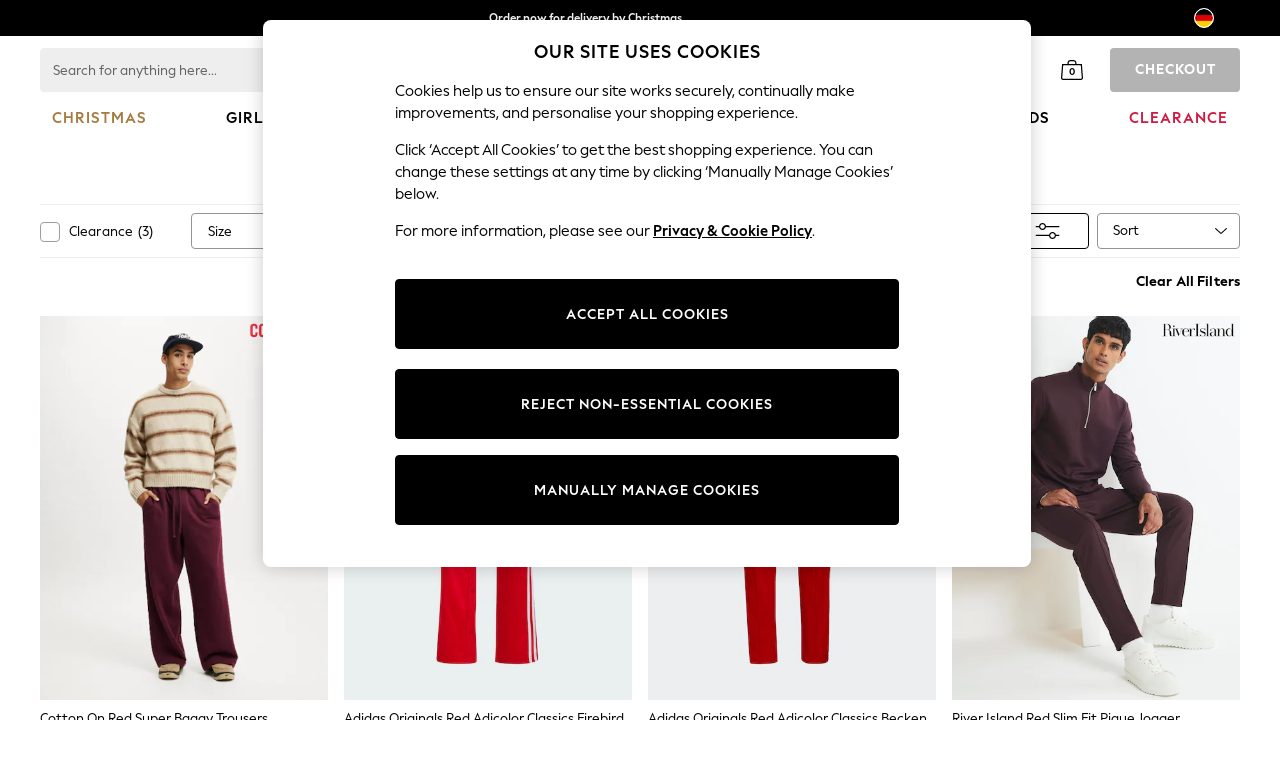

--- FILE ---
content_type: text/css;charset=UTF-8
request_url: https://www.next.de/cms/resource/css/378362/378362/710d8795cc308606c39bab7f6414e967/body.css
body_size: 36334
content:
@charset "UTF-8";
/*! Theme next-v3 */.hp-next-logo{width:120px}.hp-secondary-logo{max-width:200px}.hp-brand-logo{width:200px}
/*! Brick Css imports individually  */.mfp-bg{background:#0b0b0b;opacity:.8;overflow:hidden;z-index:1042}.mfp-bg,.mfp-wrap{height:100%;left:0;position:fixed;top:0;width:100%}.mfp-wrap{-webkit-backface-visibility:hidden;outline:none!important;z-index:1043}.mfp-container{box-sizing:border-box;height:100%;left:0;padding:0 8px;position:absolute;text-align:center;top:0;width:100%}.mfp-container:before{content:"";display:inline-block;height:100%;vertical-align:middle}.mfp-align-top .mfp-container:before{display:none}.mfp-content{display:inline-block;margin:0 auto;position:relative;text-align:left;vertical-align:middle;z-index:1045}.mfp-ajax-holder .mfp-content,.mfp-inline-holder .mfp-content{cursor:auto;width:100%}.mfp-ajax-cur{cursor:progress}.mfp-zoom-out-cur,.mfp-zoom-out-cur .mfp-image-holder .mfp-close{cursor:zoom-out}.mfp-zoom{cursor:pointer;cursor:zoom-in}.mfp-auto-cursor .mfp-content{cursor:auto}.mfp-arrow,.mfp-close,.mfp-counter,.mfp-preloader{user-select:none}.mfp-loading.mfp-figure{display:none}.mfp-hide{display:none!important}.mfp-preloader{color:#ccc;left:8px;margin-top:-.8em;position:absolute;right:8px;text-align:center;top:50%;width:auto;z-index:1044}.mfp-preloader a{color:#ccc}.mfp-preloader a:hover{color:#fff}.mfp-s-error .mfp-content,.mfp-s-ready .mfp-preloader{display:none}button.mfp-arrow,button.mfp-close{-webkit-appearance:none;background:#0000;border:0;box-shadow:none;cursor:pointer;display:block;outline:none;overflow:visible;padding:0;touch-action:manipulation;z-index:1046}button::-moz-focus-inner{border:0;padding:0}.mfp-close{color:#fff;font-family:Arial,Baskerville,monospace;font-size:28px;font-style:normal;height:44px;line-height:44px;opacity:.65;padding:0 0 18px 10px;position:absolute;right:0;text-align:center;text-decoration:none;top:0;width:44px}.mfp-close:focus,.mfp-close:hover{opacity:1}.mfp-close:active{top:1px}.mfp-close-btn-in .mfp-close{color:#333}.mfp-iframe-holder .mfp-close,.mfp-image-holder .mfp-close{color:#fff;padding-right:6px;right:-6px;text-align:right;width:100%}.mfp-counter{color:#ccc;font-size:12px;line-height:18px;position:absolute;right:0;top:0;white-space:nowrap}.mfp-arrow{height:110px;margin:-55px 0 0;opacity:.65;padding:0;position:absolute;top:50%;width:90px;-webkit-tap-highlight-color:rgba(0,0,0,0)}.mfp-arrow:active{margin-top:-54px}.mfp-arrow:focus,.mfp-arrow:hover{opacity:1}.mfp-arrow:after,.mfp-arrow:before{border:inset #0000;content:"";display:block;height:0;left:0;margin-left:35px;margin-top:35px;position:absolute;top:0;width:0}.mfp-arrow:after{border-bottom-width:13px;border-top-width:13px;top:8px}.mfp-arrow:before{border-bottom-width:21px;border-top-width:21px;opacity:.7}.mfp-arrow-left{left:0}.mfp-arrow-left:after{border-right:17px solid #fff;margin-left:31px}.mfp-arrow-left:before{border-right:27px solid #3f3f3f;margin-left:25px}.mfp-arrow-right{right:0}.mfp-arrow-right:after{border-left:17px solid #fff;margin-left:39px}.mfp-arrow-right:before{border-left:27px solid #3f3f3f}.mfp-iframe-holder{padding-bottom:40px;padding-top:40px}.mfp-iframe-holder .mfp-content{line-height:0;max-width:900px;width:100%}.mfp-iframe-holder .mfp-close{top:-40px}.mfp-iframe-scaler{height:0;overflow:hidden;padding-top:56.25%;width:100%}.mfp-iframe-scaler iframe{background:#000;box-shadow:0 0 8px #0009;display:block;height:100%;left:0;position:absolute;top:0;width:100%}img.mfp-img{box-sizing:border-box;display:block;height:auto;margin:0 auto;max-width:100%;padding:40px 0;width:auto}.mfp-figure,img.mfp-img{line-height:0}.mfp-figure:after{background:#444;bottom:40px;box-shadow:0 0 8px #0009;content:"";display:block;height:auto;left:0;position:absolute;right:0;top:40px;width:auto;z-index:-1}.mfp-figure small{color:#bdbdbd;display:block;font-size:12px;line-height:14px}.mfp-figure figure{margin:0}.mfp-bottom-bar{cursor:auto;left:0;margin-top:-36px;position:absolute;top:100%;width:100%}.mfp-title{color:#f3f3f3;line-height:18px;text-align:left;word-wrap:break-word;padding-right:36px}.mfp-image-holder .mfp-content{max-width:100%}.mfp-gallery .mfp-image-holder .mfp-figure{cursor:pointer}@media screen and (max-height:300px),screen and (max-width:800px) and (orientation:landscape){.mfp-img-mobile .mfp-image-holder{padding-left:0;padding-right:0}.mfp-img-mobile img.mfp-img{padding:0}.mfp-img-mobile .mfp-figure:after{bottom:0;top:0}.mfp-img-mobile .mfp-figure small{display:inline;margin-left:5px}.mfp-img-mobile .mfp-bottom-bar{background:#0009;bottom:0;box-sizing:border-box;margin:0;padding:3px 5px;position:fixed;top:auto}.mfp-img-mobile .mfp-bottom-bar:empty{padding:0}.mfp-img-mobile .mfp-counter{right:5px;top:3px}.mfp-img-mobile .mfp-close{background:#0009;height:35px;line-height:35px;padding:0;position:fixed;right:0;text-align:center;top:0;width:35px}}@media (max-width:900px){.mfp-arrow{transform:scale(.75)}.mfp-arrow-left{transform-origin:0}.mfp-arrow-right{transform-origin:100%}.mfp-container{padding-left:6px;padding-right:6px}}

/*! Brick Css imports individually  */.AccordionBannerWrapper{height:64px;padding:10px;width:97%}.AccordionBannerWrapper img{max-height:44px;width:auto}.AccordionBannerCTA{margin-left:auto;width:auto}.AccordionBannerCTA span{margin:0!important}.AccordionBannerImage{max-width:-moz-fit-content;max-width:fit-content}.AccordionBannerText p,.AccordionBannerText span{margin:0!important;padding-left:0!important;width:auto}.AccordionBannerCTA,.AccordionBannerText{padding-inline-start:18.5px}.AccordionBannerCTA,.AccordionBannerImage,.AccordionBannerText{display:flex;text-transform:none;-webkit-flex-pack:center;-moz-justify-content:center;justify-content:center;-webkit-flex-line-pack:center;align-content:center;-moz-flex-direction:column;flex-direction:column}@media only screen and (max-width:767px){.AccordionBannerWrapper{width:95%}}@media only screen and (max-width:500px){.AccordionBannerWrapper{width:93%}}.cm-richtext .underline,.cm-richtext a,.cm-richtext u{text-decoration:underline}.cm-richtext .strike,.cm-richtext s{text-decoration:line-through}.cm-richtext sub{vertical-align:sub}.cm-richtext sup{vertical-align:super}.cm-richtext .rte--list{margin-bottom:1em;margin-left:20px}.cm-richtext blockquote{background:#f0f0f0;margin:0 0 1rem;padding:1em;quotes:inherit}.cm-richtext blockquote p{display:inline-block}.cm-richtext blockquote p:last-child{margin-bottom:0}.cm-richtext .align--left{text-align:left}.cm-richtext .align--center{text-align:center}.cm-richtext .align--right{text-align:right}.cm-richtext .align--justify{text-align:justify}.cm-richtext .float--left{float:left}.cm-richtext .float--right{float:right}.cm-richtext .float--none{float:none}.cm-richtext table{border:1px solid #000;margin:10px 0;width:100%}.cm-richtext table th{border-bottom:1px dashed #000;font-weight:700;padding:10px;text-align:left}.cm-richtext table td{border-bottom:1px dashed #ccc;padding:5px 10px}.cm-richtext table tr:last-child td,.cm-richtext table tr:last-child th{border-bottom:none}.cm-richtext .p--standard{font-size:12px;font-weight:400}.cm-richtext .p--heading-1{font-size:24px;font-weight:700}.cm-richtext .p--heading-2{font-size:20px;font-weight:700}.cm-richtext .p--heading-3{font-size:16px;font-weight:700}.cm-richtext .p--heading-4{font-size:14px;font-weight:700}.cm-richtext .p--heading-5{font-size:13px;font-weight:700}.cm-richtext .p--heading-6{font-size:12px;font-weight:700}.cm-richtext .font-name--arial{font-family:Arial,sans-serif}.cm-richtext .font-name--arial-black{font-family:Arial Black,sans-serif}.cm-richtext .font-name--arial-narrow{font-family:Arial Narrow,sans-serif}.cm-richtext .font-name--century{font-family:Century,serif}.cm-richtext .font-name--courier{font-family:Courier,serif}.cm-richtext .font-name--lucida-console{font-family:Lucida Console,serif}.cm-richtext .font-name--lucida-sans-unicode{font-family:Lucida Sans Unicode,sans-serif}.cm-richtext .font-name--times-new-roman{font-family:Times New Roman,serif}.cm-richtext .font-name--verdana{font-family:Verdana,sans-serif}.cm-richtext .font-size--8{font-size:8px}.cm-richtext .font-size--9{font-size:9px}.cm-richtext .font-size--10{font-size:10px}.cm-richtext .font-size--11{font-size:11px}.cm-richtext .font-size--12{font-size:12px}.cm-richtext .font-size--14{font-size:14px}.cm-richtext .font-size--16{font-size:16px}.cm-richtext .font-size--18{font-size:18px}.cm-richtext .font-size--20{font-size:20px}.cm-richtext .font-size--24{font-size:24px}.cm-richtext .font-size--26{font-size:26px}.cm-richtext .font-size--28{font-size:28px}.cm-richtext .font-size--36{font-size:36px}.cm-richtext .font-size--48{font-size:48px}.cm-richtext .font-size--72{font-size:72px}.cm-richtext .color--black{color:#000}.cm-richtext .color--green{color:green}.cm-richtext .color--silver{color:silver}.cm-richtext .color--lime{color:lime}.cm-richtext .color--gray{color:gray}.cm-richtext .color--olive{color:olive}.cm-richtext .color--white{color:#fff}.cm-richtext .color--yellow{color:#ff0}.cm-richtext .color--maroon{color:maroon}.cm-richtext .color--navy{color:navy}.cm-richtext .color--red{color:red}.cm-richtext .color--blue{color:blue}.cm-richtext .color--purple{color:purple}.cm-richtext .color--teal{color:teal}.cm-richtext .color--fuchsia{color:#f0f}.cm-richtext .color--aqua{color:aqua}.cm-richtext .background-color--black{background-color:#000}.cm-richtext .background-color--green{background-color:green}.cm-richtext .background-color--silver{background-color:silver}.cm-richtext .background-color--lime{background-color:lime}.cm-richtext .background-color--gray{background-color:gray}.cm-richtext .background-color--olive{background-color:olive}.cm-richtext .background-color--white{background-color:#fff}.cm-richtext .background-color--yellow{background-color:#ff0}.cm-richtext .background-color--maroon{background-color:maroon}.cm-richtext .background-color--navy{background-color:navy}.cm-richtext .background-color--red{background-color:red}.cm-richtext .background-color--blue{background-color:blue}.cm-richtext .background-color--purple{background-color:purple}.cm-richtext .background-color--teal{background-color:teal}.cm-richtext .background-color--fuchsia{background-color:#f0f}.cm-richtext .background-color--aqua{background-color:aqua}.cm-richtext .list-item--none{list-style-type:none}.cm-richtext .list-item--square{list-style-type:square}.cm-richtext .list-item--circle{list-style-type:circle}.cm-richtext .list-item--disc{list-style-type:disc}.cm-richtext--dark-shadow{text-shadow:-1px 0 #fff,0 1px #fff,1px 0 #fff,0 -1px #fff}.cm-richtext--light-shadow{text-shadow:0 0 30px #000}.cm-cta{display:inline-flex;justify-content:center}.cm-cta__button+.cm-cta__button{margin-left:5px}.cm-cta-button{display:inline-block}.cm-teaser-overlay{box-sizing:border-box;max-height:100%;max-width:100%;overflow:hidden;padding:5px;pointer-events:none;position:absolute}.cm-teaser-overlay__text :first-child{margin-top:0}.cm-teaser-overlay__cta{margin:5px 0 0;text-align:center;width:100%}.cm-teaser-overlay__cta-button{pointer-events:auto}.cm-media{max-width:100%}.cm-media--responsive{color:#0000}.cm-media--uncropped{height:100%;object-fit:cover;width:100%}.cm-media--loading{background-color:#eee;background-image:url([data-uri]);background-position:50%;background-repeat:no-repeat}.cm-media--missing{background-color:#fff;background-size:50%}.cm-audio{width:100%}.cm-audio--missing{background-color:#000;border:1px solid #000;color:#fff;padding:20px;text-align:center}.cm-video{max-height:100%;object-fit:cover}.cm-video--missing{background-color:#000;border:1px solid #000;color:#fff;padding:40px;text-align:center}.cm-play-button:hover{transition:all .35s cubic-bezier(.455,.03,.515,.955)}.cm-play-button:focus,.cm-play-button:hover{background:#0000 url([data-uri]) no-repeat}.cm-imagemap__wrapper{overflow:hidden;position:relative}.cm-imagemap__picture{user-select:none}.cm-imagemap__area--disabled{display:none}.cm-imagemap__hotzone{border:0;display:block;padding:0;position:absolute;transform:translate(-50%,-50%);z-index:2}.cm-imagemap__hotzone--icon{background:#0000 url([data-uri]) no-repeat 50%;border-radius:50%;cursor:pointer}.cm-imagemap__hotzone--active.cm-imagemap__hotzone--icon,.cm-imagemap__hotzone--hover.cm-imagemap__hotzone--icon,.cm-imagemap__hotzone:hover.cm-imagemap__hotzone--icon{background-image:url([data-uri])}.cm-imagemap__hotzone--disabled,.cm-imagemap__hotzone--loading{display:none}.cm-overlay--theme-dark .cm-overlay__link{background-color:initial;color:#000;display:block;padding:.5rem}.cm-overlay--theme-light .cm-overlay__link{background-color:initial;color:#fff;display:block;padding:.5rem}.cm-overlay--theme-light-on-dark .cm-overlay__link{background-color:#000;color:#fff;display:block;padding:.5rem}.cm-overlay--theme-dark-on-light .cm-overlay__link{background-color:#fff;color:#000;display:block;padding:.5rem}.cm-imagemap__hotzone{width:0}

/*! Brick Css imports individually  */
/*! CoreMedia Studio - Styles for Fragmented Preview */.cm-preview{background:none #0000;height:auto;margin:0;padding:0}.cm-preview .toggle-button{background-color:#fff;background-image:url([data-uri]);background-position-x:6px;background-position-y:center;background-repeat:no-repeat;background-size:24px;border-radius:14px}.cm-preview .toggle-button--disabled{pointer-events:none}.cm-preview .toggle-off{border-color:#0000;box-shadow:none}.cm-preview .toggle-off .toggle-button{background-color:initial;background-image:url([data-uri])}.cm-preview .toggle-off .toggle-button:hover{background-color:#fff}.cm-preview .toggle-off .toggle-container{display:none}.cm-preview-item{border:6px solid #e1e1e133;border-radius:20px;box-shadow:0 1px 3px 2px #0000001a;margin:18px;transition:all .25s}.cm-preview-item__headline{cursor:pointer;display:block;font:300 18px/32px Roboto Light,Segoe UI,Trebuchet MS,Lucida Grande,Helvetica,sans-serif;padding:4px 6px 4px 32px}.cm-preview-item__headline,.cm-preview-item__headline:active,.cm-preview-item__headline:focus,.cm-preview-item__headline:hover{color:#3f3f3f;text-decoration:none}.cm-preview-item__container{display:block}.cm-preview-item__content{background-color:#fff;border-bottom-left-radius:14px;border-bottom-right-radius:14px;clear:both;padding:15px}.cm-preview-item__image{max-width:100%;width:400px}.slick-slider{box-sizing:border-box;-webkit-touch-callout:none;touch-action:pan-y;user-select:none;-webkit-tap-highlight-color:transparent}.slick-list,.slick-slider{display:block;position:relative}.slick-list{margin:0;overflow:hidden;padding:0}.slick-list:focus{outline:none}.slick-list.dragging{cursor:pointer;cursor:hand}.slick-slider .slick-list,.slick-slider .slick-track{transform:translateZ(0)}.slick-track{display:block;left:0;margin-left:auto;margin-right:auto;position:relative;top:0}.slick-track:after,.slick-track:before{content:"";display:table}.slick-track:after{clear:both}.slick-loading .slick-track{visibility:hidden}.slick-slide{display:none;float:left;height:100%;min-height:1px}[dir=rtl] .slick-slide{float:right}.slick-slide img{display:block}.slick-slide.slick-loading img{display:none}.slick-slide.dragging img{pointer-events:none}.slick-initialized .slick-slide{display:block}.slick-loading .slick-slide{visibility:hidden}.slick-vertical .slick-slide{border:1px solid #0000;display:block;height:auto}.slick-arrow.slick-hidden{display:none}.slick-next,.slick-prev{border:none;cursor:pointer;display:block;font-size:0;height:20px;line-height:0px;padding:0;position:absolute;top:50%;transform:translateY(-50%);width:20px}.slick-next,.slick-next:focus,.slick-next:hover,.slick-prev,.slick-prev:focus,.slick-prev:hover{background:#0000;color:#0000;outline:none}.slick-next:focus:before,.slick-next:hover:before,.slick-prev:focus:before,.slick-prev:hover:before{opacity:1}.slick-next.slick-disabled:before,.slick-prev.slick-disabled:before{opacity:.25}.slick-next:before,.slick-prev:before{color:#fff;font-size:20px;line-height:1;opacity:.75;-webkit-font-smoothing:antialiased;-moz-osx-font-smoothing:grayscale}.slick-prev{left:-25px}[dir=rtl] .slick-prev{left:auto;right:-25px}.slick-prev:before,[dir=rtl] .slick-prev:before{content:""}.slick-next{right:-25px}[dir=rtl] .slick-next{left:-25px;right:auto}.slick-next:before,[dir=rtl] .slick-next:before{content:""}.slick-dotted.slick-slider{margin-bottom:30px}.slick-dots{bottom:-25px;display:block;list-style:none;margin:0;padding:0;position:absolute;text-align:center;width:100%}.slick-dots li{display:inline-block;margin:0 5px;padding:0;position:relative}.slick-dots li,.slick-dots li button{cursor:pointer;height:20px;width:20px}.slick-dots li button{background:#0000;border:0;color:#0000;display:block;font-size:0;line-height:0px;outline:none;padding:5px}.slick-dots li button:focus,.slick-dots li button:hover{outline:none}.slick-dots li button:focus:before,.slick-dots li button:hover:before{opacity:1}.slick-dots li button:before{color:#000;content:"•";font-size:6px;height:20px;left:0;line-height:20px;opacity:.25;position:absolute;text-align:center;top:0;width:20px;-webkit-font-smoothing:antialiased;-moz-osx-font-smoothing:grayscale}.slick-dots li.slick-active button:before{color:#000;opacity:.75}.cm-fragment{display:none}.cm-fragment--loading{position:relative}.cm-fragment--loading:after{background-color:#fff;bottom:0;content:"";left:0;opacity:.5;position:absolute;right:0;top:0;transition:background-color .5s ease}.cm-slick-carousel{z-index:0}.cm-slick-carousel__item{display:none}.cm-slick-carousel__item:first-child{display:block}.cm-slick-carousel .slick-arrow:before{background-size:cover;display:block;height:24px;width:24px}.cm-slick-carousel .slick-prev:before{background-image:url([data-uri])}.cm-slick-carousel .slick-next:before{background-image:url([data-uri])}.cm-slick-carousel--inner-arrows .slick-arrow{bottom:0;height:auto;top:0;transform:none;width:5%}.cm-slick-carousel--inner-arrows .slick-arrow:before{left:50%;position:absolute;top:50%;transform:translate(-50%,-50%)}.cm-slick-carousel--inner-arrows .slick-prev{left:0;z-index:1}.cm-slick-carousel--inner-arrows .slick-prev:before{background-image:url([data-uri])}.cm-slick-carousel--inner-arrows .slick-prev:hover:before{background-image:url([data-uri])}.cm-slick-carousel--inner-arrows .slick-next{right:0}.cm-slick-carousel--inner-arrows .slick-next:before{background-image:url([data-uri])}.cm-slick-carousel--inner-arrows .slick-next:hover:before{background-image:url([data-uri])}.cm-details{margin:0 auto 45px;max-width:1200px;padding-bottom:45px}@media screen and (min-width:768px){.cm-details{padding-bottom:0}}.cm-details__headline{margin-bottom:30px;margin-top:0;padding:0 10px}@media screen and (min-width:992px){.cm-details__headline{padding:0}}.cm-details__medias{margin-bottom:30px}.cm-details__medias .cm-spinner__canvas{background-color:#fff;border:1px solid #777;box-shadow:inset 0 0 10px #777;margin:0;padding:10px 16.7777777778px}@media screen and (min-width:992px){.cm-details__medias .cm-spinner__canvas{padding:10px 26.5px}}.cm-details__media-box{display:block;overflow:hidden;position:relative}.cm-details__media-box:before{content:"";display:block;padding-top:56.25%}@media screen and (min-width:992px){.cm-details__media-box{display:block;overflow:hidden;position:relative}.cm-details__media-box:before{content:"";display:block;padding-top:40%}}.cm-details__video-box{display:block;overflow:hidden;position:relative}.cm-details__video-box:before{content:"";display:block;padding-top:56.25%}.cm-details__media{bottom:0;right:0}.cm-details__media,.cm-details__video{height:100%;left:0;position:absolute;top:0;width:100%}.cm-details__video{background:#000}.cm-details__caption{bottom:0;left:0;padding:0;position:relative;right:0;text-align:left;text-shadow:none}.cm-details__caption .cm-caption__title{color:#777;padding-top:7px}.cm-details__caption .cm-caption__text{color:#777}.cm-details__code,.cm-details__text{padding:0 10px}@media screen and (min-width:992px){.cm-details__code,.cm-details__text{padding:0}}.cm-details__date{color:#777;margin-top:10px;padding:0 10px;text-align:right}@media screen and (min-width:992px){.cm-details__date{padding:0}}.cm-details--product .cm-details__caption{visibility:hidden}.cm-downloads{margin-bottom:30px;padding:0 10px}@media screen and (min-width:992px){.cm-downloads{padding:0}}.cm-downloads__items{list-style:none;margin:0;padding-left:10px}.cm-downloads__item{line-height:2}.cm-downloads__item a:hover{text-decoration:underline}.cm-downloads__item span{color:#777;padding-left:10px}.cm-related{margin-bottom:45px;padding:0 10px}@media screen and (min-width:992px){.cm-related{padding:0}}.cm-popup .mfp-content{max-height:100%;max-width:1200px}.cm-popup.mfp-ready{visibility:visible}.cm-popup .mfp-inline-holder{padding:40px 0}.cm-popup--scaler{height:0;overflow:hidden;padding-top:56.25%;width:100%}.cm-popup--scaler .mfp-close{color:#fff;padding-right:6px;right:-6px;text-align:right;top:-40px;width:100%}.cm-popup--scaler .cm-video{background:#000;box-shadow:0 0 8px #0009;display:block;height:100%;left:0;position:absolute;top:0;width:100%}.cm-tag{padding:0 10px}@media screen and (min-width:992px){.cm-tag{padding:0}}.cm-tag__items{display:inline;list-style:none;margin:0;padding:0;vertical-align:top}.cm-tag__item{background:#000;border-color:#000;border-radius:5px;color:#000;display:inline-block;margin:0 5px 5px;padding:5px 10px}.cm-tag__item>a{color:#000}.cm-teasable{margin:0;padding:0 15px 15px 0}@media screen and (min-width:768px){.cm-teasable{padding:0 30px 30px 0}.cm-teasable.is-last{padding:0 30px 45px 0}}.cm-teasable__wrapper{height:100%;position:relative;width:100%}.cm-teasable__picture-box{display:block;overflow:hidden;position:relative}.cm-teasable__picture-box:before{content:"";display:block;padding-top:100%}.cm-teasable__picture{background-color:initial;bottom:0;right:0}.cm-teasable__dimmer,.cm-teasable__picture{height:100%;left:0;position:absolute;top:0;width:100%}.cm-teasable__dimmer{background-color:#000;display:block;opacity:.33}.cm-teasable--video{cursor:pointer}.cm-teasable--video .cm-teasable__caption{bottom:0;top:auto}@media screen and (min-width:768px) and (max-width:991px){.cm-teasable--video .cm-teasable__caption{bottom:-7%}}@media screen and (min-width:992px){.cm-teasable--video .cm-teasable__caption{bottom:8%}}.cm-teasable__headline,.cm-teasable__text{color:#000;margin:0;padding-bottom:30px}.cm-teasable--video .cm-teasable__text{display:none}.cm-teasable__headline>span{display:inline-block}.cm-teasable__headline>span:before{background:linear-gradient(180deg,#0000,#0000);bottom:0;content:"";left:0;margin:-80px 0 -10px;pointer-events:none;position:absolute;right:0;top:0;z-index:-1}.cm-teasable__headline>span:after{background-color:#000;bottom:-5px;content:"";display:block;height:1px;margin:auto;opacity:0;position:relative;width:0}.cm-teasable__popup-opener{display:block;position:static}.cm-teasable__play{bottom:50%;position:absolute;right:50%;transform:translate(50%,50%);z-index:1}.cm-teaser-overlay__text{line-height:normal}.cm-teaser_hero_pos{position:relative}.cm-video{max-width:100%}.cm-video--vimeo{display:inline-block}.cm-play-button{background:#0000 url([data-uri]) no-repeat;height:90px;max-height:75%;max-width:75%;width:90px}.cm-play-button,a:hover>.cm-play-button{transition:all .35s cubic-bezier(.455,.03,.515,.955)}a:focus>.cm-play-button,a:hover>.cm-play-button{background:#0000 url([data-uri]) no-repeat}@media screen and (min-width:992px){.cm-play-button{height:120px;width:120px}}

/*! Brick Css imports individually  */.button-list,.multi-teaser{margin:0 0 20px;padding:0}.button-list .button-list-title,.button-list .multi-teaser-title,.multi-teaser .button-list-title,.multi-teaser .multi-teaser-title{color:#222;font-size:18px;margin-bottom:20px;max-height:1000000px}.button-list .button-list-text,.button-list .multi-teaser-text,.multi-teaser .button-list-text,.multi-teaser .multi-teaser-text{color:#222;font-size:14px;margin-bottom:20px;max-height:1000000px}.button-list .cm_bootstrap .hp-btn-dark,.button-list .cm_bootstrap .hp-btn-invert,.button-list .cm_bootstrap .hp-btn-invert-same-border,.button-list .cm_bootstrap .hp-btn-invert-transparent,.button-list .cm_bootstrap .hp-btn-same-border,.button-list .cm_bootstrap .hp-btn-secondary,.button-list .cm_bootstrap .hp-btn-square-black-stroke-transparent-bg,.button-list .cm_bootstrap .hp-btn-square-black-stroke-white-bg,.button-list .cm_bootstrap .hp-btn-transparent,.button-list .cm_bootstrap .mSite-btn span[class=hp-btn-dark]:hover,.button-list .cm_bootstrap .mSite-btn span[class=hp-btn-invert-same-border]:hover,.button-list .cm_bootstrap .mSite-btn span[class=hp-btn-invert-transparent]:hover,.button-list .cm_bootstrap .mSite-btn span[class=hp-btn-same-border]:hover,.button-list .cm_bootstrap .mSite-btn span[class=hp-btn-transparent]:hover,.button-list .hp-btn,.cm_bootstrap .button-list .hp-btn-dark,.cm_bootstrap .button-list .hp-btn-invert,.cm_bootstrap .button-list .hp-btn-invert-same-border,.cm_bootstrap .button-list .hp-btn-invert-transparent,.cm_bootstrap .button-list .hp-btn-same-border,.cm_bootstrap .button-list .hp-btn-secondary,.cm_bootstrap .button-list .hp-btn-square-black-stroke-transparent-bg,.cm_bootstrap .button-list .hp-btn-square-black-stroke-white-bg,.cm_bootstrap .button-list .hp-btn-transparent,.cm_bootstrap .mSite-btn .button-list span[class=hp-btn-dark]:hover,.cm_bootstrap .mSite-btn .button-list span[class=hp-btn-invert-same-border]:hover,.cm_bootstrap .mSite-btn .button-list span[class=hp-btn-invert-transparent]:hover,.cm_bootstrap .mSite-btn .button-list span[class=hp-btn-same-border]:hover,.cm_bootstrap .mSite-btn .button-list span[class=hp-btn-transparent]:hover,.cm_bootstrap .mSite-btn .multi-teaser span[class=hp-btn-dark]:hover,.cm_bootstrap .mSite-btn .multi-teaser span[class=hp-btn-invert-same-border]:hover,.cm_bootstrap .mSite-btn .multi-teaser span[class=hp-btn-invert-transparent]:hover,.cm_bootstrap .mSite-btn .multi-teaser span[class=hp-btn-same-border]:hover,.cm_bootstrap .mSite-btn .multi-teaser span[class=hp-btn-transparent]:hover,.cm_bootstrap .multi-teaser .hp-btn-dark,.cm_bootstrap .multi-teaser .hp-btn-invert,.cm_bootstrap .multi-teaser .hp-btn-invert-same-border,.cm_bootstrap .multi-teaser .hp-btn-invert-transparent,.cm_bootstrap .multi-teaser .hp-btn-same-border,.cm_bootstrap .multi-teaser .hp-btn-secondary,.cm_bootstrap .multi-teaser .hp-btn-square-black-stroke-transparent-bg,.cm_bootstrap .multi-teaser .hp-btn-square-black-stroke-white-bg,.cm_bootstrap .multi-teaser .hp-btn-transparent,.multi-teaser .cm_bootstrap .hp-btn-dark,.multi-teaser .cm_bootstrap .hp-btn-invert,.multi-teaser .cm_bootstrap .hp-btn-invert-same-border,.multi-teaser .cm_bootstrap .hp-btn-invert-transparent,.multi-teaser .cm_bootstrap .hp-btn-same-border,.multi-teaser .cm_bootstrap .hp-btn-secondary,.multi-teaser .cm_bootstrap .hp-btn-square-black-stroke-transparent-bg,.multi-teaser .cm_bootstrap .hp-btn-square-black-stroke-white-bg,.multi-teaser .cm_bootstrap .hp-btn-transparent,.multi-teaser .cm_bootstrap .mSite-btn span[class=hp-btn-dark]:hover,.multi-teaser .cm_bootstrap .mSite-btn span[class=hp-btn-invert-same-border]:hover,.multi-teaser .cm_bootstrap .mSite-btn span[class=hp-btn-invert-transparent]:hover,.multi-teaser .cm_bootstrap .mSite-btn span[class=hp-btn-same-border]:hover,.multi-teaser .cm_bootstrap .mSite-btn span[class=hp-btn-transparent]:hover,.multi-teaser .hp-btn{position:relative;text-align:center;z-index:10}@media (hover:none){.button-list.touch-device .cm_bootstrap .hp-btn-dark:hover,.button-list.touch-device .cm_bootstrap .hp-btn-invert-same-border:hover,.button-list.touch-device .cm_bootstrap .hp-btn-invert-transparent:hover,.button-list.touch-device .cm_bootstrap .hp-btn-invert:hover,.button-list.touch-device .cm_bootstrap .hp-btn-same-border:hover,.button-list.touch-device .cm_bootstrap .hp-btn-secondary:hover,.button-list.touch-device .cm_bootstrap .hp-btn-square-black-stroke-transparent-bg:hover,.button-list.touch-device .cm_bootstrap .hp-btn-square-black-stroke-white-bg:hover,.button-list.touch-device .cm_bootstrap .hp-btn-transparent:hover,.button-list.touch-device .cm_bootstrap .mSite-btn span:hover[class=hp-btn-dark],.button-list.touch-device .cm_bootstrap .mSite-btn span:hover[class=hp-btn-invert-same-border],.button-list.touch-device .cm_bootstrap .mSite-btn span:hover[class=hp-btn-invert-transparent],.button-list.touch-device .cm_bootstrap .mSite-btn span:hover[class=hp-btn-same-border],.button-list.touch-device .cm_bootstrap .mSite-btn span:hover[class=hp-btn-transparent],.button-list.touch-device .hp-btn:hover,.cm_bootstrap .button-list.touch-device .hp-btn-dark:hover,.cm_bootstrap .button-list.touch-device .hp-btn-invert-same-border:hover,.cm_bootstrap .button-list.touch-device .hp-btn-invert-transparent:hover,.cm_bootstrap .button-list.touch-device .hp-btn-invert:hover,.cm_bootstrap .button-list.touch-device .hp-btn-same-border:hover,.cm_bootstrap .button-list.touch-device .hp-btn-secondary:hover,.cm_bootstrap .button-list.touch-device .hp-btn-square-black-stroke-transparent-bg:hover,.cm_bootstrap .button-list.touch-device .hp-btn-square-black-stroke-white-bg:hover,.cm_bootstrap .button-list.touch-device .hp-btn-transparent:hover,.cm_bootstrap .mSite-btn .button-list.touch-device span:hover[class=hp-btn-dark],.cm_bootstrap .mSite-btn .button-list.touch-device span:hover[class=hp-btn-invert-same-border],.cm_bootstrap .mSite-btn .button-list.touch-device span:hover[class=hp-btn-invert-transparent],.cm_bootstrap .mSite-btn .button-list.touch-device span:hover[class=hp-btn-same-border],.cm_bootstrap .mSite-btn .button-list.touch-device span:hover[class=hp-btn-transparent],.cm_bootstrap .mSite-btn .multi-teaser.touch-device span:hover[class=hp-btn-dark],.cm_bootstrap .mSite-btn .multi-teaser.touch-device span:hover[class=hp-btn-invert-same-border],.cm_bootstrap .mSite-btn .multi-teaser.touch-device span:hover[class=hp-btn-invert-transparent],.cm_bootstrap .mSite-btn .multi-teaser.touch-device span:hover[class=hp-btn-same-border],.cm_bootstrap .mSite-btn .multi-teaser.touch-device span:hover[class=hp-btn-transparent],.cm_bootstrap .multi-teaser.touch-device .hp-btn-dark:hover,.cm_bootstrap .multi-teaser.touch-device .hp-btn-invert-same-border:hover,.cm_bootstrap .multi-teaser.touch-device .hp-btn-invert-transparent:hover,.cm_bootstrap .multi-teaser.touch-device .hp-btn-invert:hover,.cm_bootstrap .multi-teaser.touch-device .hp-btn-same-border:hover,.cm_bootstrap .multi-teaser.touch-device .hp-btn-secondary:hover,.cm_bootstrap .multi-teaser.touch-device .hp-btn-square-black-stroke-transparent-bg:hover,.cm_bootstrap .multi-teaser.touch-device .hp-btn-square-black-stroke-white-bg:hover,.cm_bootstrap .multi-teaser.touch-device .hp-btn-transparent:hover,.multi-teaser.touch-device .cm_bootstrap .hp-btn-dark:hover,.multi-teaser.touch-device .cm_bootstrap .hp-btn-invert-same-border:hover,.multi-teaser.touch-device .cm_bootstrap .hp-btn-invert-transparent:hover,.multi-teaser.touch-device .cm_bootstrap .hp-btn-invert:hover,.multi-teaser.touch-device .cm_bootstrap .hp-btn-same-border:hover,.multi-teaser.touch-device .cm_bootstrap .hp-btn-secondary:hover,.multi-teaser.touch-device .cm_bootstrap .hp-btn-square-black-stroke-transparent-bg:hover,.multi-teaser.touch-device .cm_bootstrap .hp-btn-square-black-stroke-white-bg:hover,.multi-teaser.touch-device .cm_bootstrap .hp-btn-transparent:hover,.multi-teaser.touch-device .cm_bootstrap .mSite-btn span:hover[class=hp-btn-dark],.multi-teaser.touch-device .cm_bootstrap .mSite-btn span:hover[class=hp-btn-invert-same-border],.multi-teaser.touch-device .cm_bootstrap .mSite-btn span:hover[class=hp-btn-invert-transparent],.multi-teaser.touch-device .cm_bootstrap .mSite-btn span:hover[class=hp-btn-same-border],.multi-teaser.touch-device .cm_bootstrap .mSite-btn span:hover[class=hp-btn-transparent],.multi-teaser.touch-device .hp-btn:hover{background-color:#fff;border:1px solid #979797}}.button-list.touch-device .button-list-outer-container::-webkit-scrollbar,.button-list.touch-device .multi-teaser-outer-container::-webkit-scrollbar,.multi-teaser.touch-device .button-list-outer-container::-webkit-scrollbar,.multi-teaser.touch-device .multi-teaser-outer-container::-webkit-scrollbar{display:none!important}@media only screen and (min-width:767px){.button-list:not(.touch-device) .multi-teaser-outer-container.isSwipe,.multi-teaser:not(.touch-device) .multi-teaser-outer-container.isSwipe{padding-bottom:20px}}@media only screen and (max-width:767px){.button-list:not(.touch-device) .multi-teaser-outer-container.isSwipeForNarrow,.multi-teaser:not(.touch-device) .multi-teaser-outer-container.isSwipeForNarrow{padding-bottom:20px}}.button-list:not(.touch-device) .button-list-outer-container.button-list-swipe,.multi-teaser:not(.touch-device) .button-list-outer-container.button-list-swipe{padding-bottom:20px}.button-list:not(.touch-device) .button-list-outer-container.button-list-swipe::-webkit-scrollbar,.multi-teaser:not(.touch-device) .button-list-outer-container.button-list-swipe::-webkit-scrollbar{display:inline-block}.button-list:not(.touch-device) .button-list-outer-container::-webkit-scrollbar,.multi-teaser:not(.touch-device) .button-list-outer-container::-webkit-scrollbar{display:none}.button-list .button-list-outer-container,.button-list .multi-teaser-outer-container,.multi-teaser .button-list-outer-container,.multi-teaser .multi-teaser-outer-container{min-width:100%;overflow-x:scroll;overflow-y:hidden;scrollbar-color:auto;scrollbar-width:auto}.button-list .button-list-outer-container::-webkit-scrollbar,.button-list .multi-teaser-outer-container::-webkit-scrollbar,.multi-teaser .button-list-outer-container::-webkit-scrollbar,.multi-teaser .multi-teaser-outer-container::-webkit-scrollbar{height:10px}.button-list .button-list-outer-container::-webkit-scrollbar-track,.button-list .multi-teaser-outer-container::-webkit-scrollbar-track,.multi-teaser .button-list-outer-container::-webkit-scrollbar-track,.multi-teaser .multi-teaser-outer-container::-webkit-scrollbar-track{background:#ccc;border-radius:0}.button-list .button-list-outer-container::-webkit-scrollbar-thumb,.button-list .multi-teaser-outer-container::-webkit-scrollbar-thumb,.multi-teaser .button-list-outer-container::-webkit-scrollbar-thumb,.multi-teaser .multi-teaser-outer-container::-webkit-scrollbar-thumb{background:#000;border-radius:10px}@media only screen and (min-width:768px){.button-list .button-list-outer-container.isSwipe,.button-list .multi-teaser-outer-container.isSwipe,.multi-teaser .button-list-outer-container.isSwipe,.multi-teaser .multi-teaser-outer-container.isSwipe{scrollbar-color:auto!important;scrollbar-width:auto!important}}@media only screen and (max-width:767px){.button-list .button-list-outer-container.teaser-stack,.button-list .multi-teaser-outer-container.teaser-stack,.multi-teaser .button-list-outer-container.teaser-stack,.multi-teaser .multi-teaser-outer-container.teaser-stack{overflow:hidden;padding-bottom:0!important}.button-list .button-list-outer-container.teaser-stack::-webkit-scrollbar,.button-list .multi-teaser-outer-container.teaser-stack::-webkit-scrollbar,.multi-teaser .button-list-outer-container.teaser-stack::-webkit-scrollbar,.multi-teaser .multi-teaser-outer-container.teaser-stack::-webkit-scrollbar{display:none!important}.button-list .button-list-outer-container.teaser-stack .button-list-inner-container,.button-list .button-list-outer-container.teaser-stack .multi-teaser-inner-container,.button-list .multi-teaser-outer-container.teaser-stack .button-list-inner-container,.button-list .multi-teaser-outer-container.teaser-stack .multi-teaser-inner-container,.multi-teaser .button-list-outer-container.teaser-stack .button-list-inner-container,.multi-teaser .button-list-outer-container.teaser-stack .multi-teaser-inner-container,.multi-teaser .multi-teaser-outer-container.teaser-stack .button-list-inner-container,.multi-teaser .multi-teaser-outer-container.teaser-stack .multi-teaser-inner-container{flex-wrap:wrap}.button-list .button-list-outer-container.teaser-stack .button-list-inner-container .button-list-item,.button-list .button-list-outer-container.teaser-stack .button-list-inner-container .multi-teaser-item,.button-list .button-list-outer-container.teaser-stack .multi-teaser-inner-container .button-list-item,.button-list .button-list-outer-container.teaser-stack .multi-teaser-inner-container .multi-teaser-item,.button-list .multi-teaser-outer-container.teaser-stack .button-list-inner-container .button-list-item,.button-list .multi-teaser-outer-container.teaser-stack .button-list-inner-container .multi-teaser-item,.button-list .multi-teaser-outer-container.teaser-stack .multi-teaser-inner-container .button-list-item,.button-list .multi-teaser-outer-container.teaser-stack .multi-teaser-inner-container .multi-teaser-item,.multi-teaser .button-list-outer-container.teaser-stack .button-list-inner-container .button-list-item,.multi-teaser .button-list-outer-container.teaser-stack .button-list-inner-container .multi-teaser-item,.multi-teaser .button-list-outer-container.teaser-stack .multi-teaser-inner-container .button-list-item,.multi-teaser .button-list-outer-container.teaser-stack .multi-teaser-inner-container .multi-teaser-item,.multi-teaser .multi-teaser-outer-container.teaser-stack .button-list-inner-container .button-list-item,.multi-teaser .multi-teaser-outer-container.teaser-stack .button-list-inner-container .multi-teaser-item,.multi-teaser .multi-teaser-outer-container.teaser-stack .multi-teaser-inner-container .button-list-item,.multi-teaser .multi-teaser-outer-container.teaser-stack .multi-teaser-inner-container .multi-teaser-item{margin:0}.button-list .button-list-outer-container.teaser-stack .button-list-inner-container .button-list-item .max-content-width,.button-list .button-list-outer-container.teaser-stack .multi-teaser-inner-container .button-list-item .max-content-width,.button-list .multi-teaser-outer-container.teaser-stack .button-list-inner-container .button-list-item .max-content-width,.button-list .multi-teaser-outer-container.teaser-stack .multi-teaser-inner-container .button-list-item .max-content-width,.multi-teaser .button-list-outer-container.teaser-stack .button-list-inner-container .button-list-item .max-content-width,.multi-teaser .button-list-outer-container.teaser-stack .multi-teaser-inner-container .button-list-item .max-content-width,.multi-teaser .multi-teaser-outer-container.teaser-stack .button-list-inner-container .button-list-item .max-content-width,.multi-teaser .multi-teaser-outer-container.teaser-stack .multi-teaser-inner-container .button-list-item .max-content-width{text-align:center;width:auto}.button-list .button-list-outer-container.teaser-stack .button-list-inner-container .button-list-item .max-content-width .cm_bootstrap .hp-btn-dark,.button-list .button-list-outer-container.teaser-stack .button-list-inner-container .button-list-item .max-content-width .cm_bootstrap .hp-btn-invert,.button-list .button-list-outer-container.teaser-stack .button-list-inner-container .button-list-item .max-content-width .cm_bootstrap .hp-btn-invert-same-border,.button-list .button-list-outer-container.teaser-stack .button-list-inner-container .button-list-item .max-content-width .cm_bootstrap .hp-btn-invert-transparent,.button-list .button-list-outer-container.teaser-stack .button-list-inner-container .button-list-item .max-content-width .cm_bootstrap .hp-btn-same-border,.button-list .button-list-outer-container.teaser-stack .button-list-inner-container .button-list-item .max-content-width .cm_bootstrap .hp-btn-secondary,.button-list .button-list-outer-container.teaser-stack .button-list-inner-container .button-list-item .max-content-width .cm_bootstrap .hp-btn-square-black-stroke-transparent-bg,.button-list .button-list-outer-container.teaser-stack .button-list-inner-container .button-list-item .max-content-width .cm_bootstrap .hp-btn-square-black-stroke-white-bg,.button-list .button-list-outer-container.teaser-stack .button-list-inner-container .button-list-item .max-content-width .cm_bootstrap .hp-btn-transparent,.button-list .button-list-outer-container.teaser-stack .button-list-inner-container .button-list-item .max-content-width .cm_bootstrap .mSite-btn span[class=hp-btn-dark]:hover,.button-list .button-list-outer-container.teaser-stack .button-list-inner-container .button-list-item .max-content-width .cm_bootstrap .mSite-btn span[class=hp-btn-invert-same-border]:hover,.button-list .button-list-outer-container.teaser-stack .button-list-inner-container .button-list-item .max-content-width .cm_bootstrap .mSite-btn span[class=hp-btn-invert-transparent]:hover,.button-list .button-list-outer-container.teaser-stack .button-list-inner-container .button-list-item .max-content-width .cm_bootstrap .mSite-btn span[class=hp-btn-same-border]:hover,.button-list .button-list-outer-container.teaser-stack .button-list-inner-container .button-list-item .max-content-width .cm_bootstrap .mSite-btn span[class=hp-btn-transparent]:hover,.button-list .button-list-outer-container.teaser-stack .button-list-inner-container .button-list-item .max-content-width .hp-btn,.button-list .button-list-outer-container.teaser-stack .multi-teaser-inner-container .button-list-item .max-content-width .cm_bootstrap .hp-btn-dark,.button-list .button-list-outer-container.teaser-stack .multi-teaser-inner-container .button-list-item .max-content-width .cm_bootstrap .hp-btn-invert,.button-list .button-list-outer-container.teaser-stack .multi-teaser-inner-container .button-list-item .max-content-width .cm_bootstrap .hp-btn-invert-same-border,.button-list .button-list-outer-container.teaser-stack .multi-teaser-inner-container .button-list-item .max-content-width .cm_bootstrap .hp-btn-invert-transparent,.button-list .button-list-outer-container.teaser-stack .multi-teaser-inner-container .button-list-item .max-content-width .cm_bootstrap .hp-btn-same-border,.button-list .button-list-outer-container.teaser-stack .multi-teaser-inner-container .button-list-item .max-content-width .cm_bootstrap .hp-btn-secondary,.button-list .button-list-outer-container.teaser-stack .multi-teaser-inner-container .button-list-item .max-content-width .cm_bootstrap .hp-btn-square-black-stroke-transparent-bg,.button-list .button-list-outer-container.teaser-stack .multi-teaser-inner-container .button-list-item .max-content-width .cm_bootstrap .hp-btn-square-black-stroke-white-bg,.button-list .button-list-outer-container.teaser-stack .multi-teaser-inner-container .button-list-item .max-content-width .cm_bootstrap .hp-btn-transparent,.button-list .button-list-outer-container.teaser-stack .multi-teaser-inner-container .button-list-item .max-content-width .cm_bootstrap .mSite-btn span[class=hp-btn-dark]:hover,.button-list .button-list-outer-container.teaser-stack .multi-teaser-inner-container .button-list-item .max-content-width .cm_bootstrap .mSite-btn span[class=hp-btn-invert-same-border]:hover,.button-list .button-list-outer-container.teaser-stack .multi-teaser-inner-container .button-list-item .max-content-width .cm_bootstrap .mSite-btn span[class=hp-btn-invert-transparent]:hover,.button-list .button-list-outer-container.teaser-stack .multi-teaser-inner-container .button-list-item .max-content-width .cm_bootstrap .mSite-btn span[class=hp-btn-same-border]:hover,.button-list .button-list-outer-container.teaser-stack .multi-teaser-inner-container .button-list-item .max-content-width .cm_bootstrap .mSite-btn span[class=hp-btn-transparent]:hover,.button-list .button-list-outer-container.teaser-stack .multi-teaser-inner-container .button-list-item .max-content-width .hp-btn,.button-list .multi-teaser-outer-container.teaser-stack .button-list-inner-container .button-list-item .max-content-width .cm_bootstrap .hp-btn-dark,.button-list .multi-teaser-outer-container.teaser-stack .button-list-inner-container .button-list-item .max-content-width .cm_bootstrap .hp-btn-invert,.button-list .multi-teaser-outer-container.teaser-stack .button-list-inner-container .button-list-item .max-content-width .cm_bootstrap .hp-btn-invert-same-border,.button-list .multi-teaser-outer-container.teaser-stack .button-list-inner-container .button-list-item .max-content-width .cm_bootstrap .hp-btn-invert-transparent,.button-list .multi-teaser-outer-container.teaser-stack .button-list-inner-container .button-list-item .max-content-width .cm_bootstrap .hp-btn-same-border,.button-list .multi-teaser-outer-container.teaser-stack .button-list-inner-container .button-list-item .max-content-width .cm_bootstrap .hp-btn-secondary,.button-list .multi-teaser-outer-container.teaser-stack .button-list-inner-container .button-list-item .max-content-width .cm_bootstrap .hp-btn-square-black-stroke-transparent-bg,.button-list .multi-teaser-outer-container.teaser-stack .button-list-inner-container .button-list-item .max-content-width .cm_bootstrap .hp-btn-square-black-stroke-white-bg,.button-list .multi-teaser-outer-container.teaser-stack .button-list-inner-container .button-list-item .max-content-width .cm_bootstrap .hp-btn-transparent,.button-list .multi-teaser-outer-container.teaser-stack .button-list-inner-container .button-list-item .max-content-width .cm_bootstrap .mSite-btn span[class=hp-btn-dark]:hover,.button-list .multi-teaser-outer-container.teaser-stack .button-list-inner-container .button-list-item .max-content-width .cm_bootstrap .mSite-btn span[class=hp-btn-invert-same-border]:hover,.button-list .multi-teaser-outer-container.teaser-stack .button-list-inner-container .button-list-item .max-content-width .cm_bootstrap .mSite-btn span[class=hp-btn-invert-transparent]:hover,.button-list .multi-teaser-outer-container.teaser-stack .button-list-inner-container .button-list-item .max-content-width .cm_bootstrap .mSite-btn span[class=hp-btn-same-border]:hover,.button-list .multi-teaser-outer-container.teaser-stack .button-list-inner-container .button-list-item .max-content-width .cm_bootstrap .mSite-btn span[class=hp-btn-transparent]:hover,.button-list .multi-teaser-outer-container.teaser-stack .button-list-inner-container .button-list-item .max-content-width .hp-btn,.button-list .multi-teaser-outer-container.teaser-stack .multi-teaser-inner-container .button-list-item .max-content-width .cm_bootstrap .hp-btn-dark,.button-list .multi-teaser-outer-container.teaser-stack .multi-teaser-inner-container .button-list-item .max-content-width .cm_bootstrap .hp-btn-invert,.button-list .multi-teaser-outer-container.teaser-stack .multi-teaser-inner-container .button-list-item .max-content-width .cm_bootstrap .hp-btn-invert-same-border,.button-list .multi-teaser-outer-container.teaser-stack .multi-teaser-inner-container .button-list-item .max-content-width .cm_bootstrap .hp-btn-invert-transparent,.button-list .multi-teaser-outer-container.teaser-stack .multi-teaser-inner-container .button-list-item .max-content-width .cm_bootstrap .hp-btn-same-border,.button-list .multi-teaser-outer-container.teaser-stack .multi-teaser-inner-container .button-list-item .max-content-width .cm_bootstrap .hp-btn-secondary,.button-list .multi-teaser-outer-container.teaser-stack .multi-teaser-inner-container .button-list-item .max-content-width .cm_bootstrap .hp-btn-square-black-stroke-transparent-bg,.button-list .multi-teaser-outer-container.teaser-stack .multi-teaser-inner-container .button-list-item .max-content-width .cm_bootstrap .hp-btn-square-black-stroke-white-bg,.button-list .multi-teaser-outer-container.teaser-stack .multi-teaser-inner-container .button-list-item .max-content-width .cm_bootstrap .hp-btn-transparent,.button-list .multi-teaser-outer-container.teaser-stack .multi-teaser-inner-container .button-list-item .max-content-width .cm_bootstrap .mSite-btn span[class=hp-btn-dark]:hover,.button-list .multi-teaser-outer-container.teaser-stack .multi-teaser-inner-container .button-list-item .max-content-width .cm_bootstrap .mSite-btn span[class=hp-btn-invert-same-border]:hover,.button-list .multi-teaser-outer-container.teaser-stack .multi-teaser-inner-container .button-list-item .max-content-width .cm_bootstrap .mSite-btn span[class=hp-btn-invert-transparent]:hover,.button-list .multi-teaser-outer-container.teaser-stack .multi-teaser-inner-container .button-list-item .max-content-width .cm_bootstrap .mSite-btn span[class=hp-btn-same-border]:hover,.button-list .multi-teaser-outer-container.teaser-stack .multi-teaser-inner-container .button-list-item .max-content-width .cm_bootstrap .mSite-btn span[class=hp-btn-transparent]:hover,.button-list .multi-teaser-outer-container.teaser-stack .multi-teaser-inner-container .button-list-item .max-content-width .hp-btn,.cm_bootstrap .button-list .button-list-outer-container.teaser-stack .button-list-inner-container .button-list-item .max-content-width .hp-btn-dark,.cm_bootstrap .button-list .button-list-outer-container.teaser-stack .button-list-inner-container .button-list-item .max-content-width .hp-btn-invert,.cm_bootstrap .button-list .button-list-outer-container.teaser-stack .button-list-inner-container .button-list-item .max-content-width .hp-btn-invert-same-border,.cm_bootstrap .button-list .button-list-outer-container.teaser-stack .button-list-inner-container .button-list-item .max-content-width .hp-btn-invert-transparent,.cm_bootstrap .button-list .button-list-outer-container.teaser-stack .button-list-inner-container .button-list-item .max-content-width .hp-btn-same-border,.cm_bootstrap .button-list .button-list-outer-container.teaser-stack .button-list-inner-container .button-list-item .max-content-width .hp-btn-secondary,.cm_bootstrap .button-list .button-list-outer-container.teaser-stack .button-list-inner-container .button-list-item .max-content-width .hp-btn-square-black-stroke-transparent-bg,.cm_bootstrap .button-list .button-list-outer-container.teaser-stack .button-list-inner-container .button-list-item .max-content-width .hp-btn-square-black-stroke-white-bg,.cm_bootstrap .button-list .button-list-outer-container.teaser-stack .button-list-inner-container .button-list-item .max-content-width .hp-btn-transparent,.cm_bootstrap .button-list .button-list-outer-container.teaser-stack .multi-teaser-inner-container .button-list-item .max-content-width .hp-btn-dark,.cm_bootstrap .button-list .button-list-outer-container.teaser-stack .multi-teaser-inner-container .button-list-item .max-content-width .hp-btn-invert,.cm_bootstrap .button-list .button-list-outer-container.teaser-stack .multi-teaser-inner-container .button-list-item .max-content-width .hp-btn-invert-same-border,.cm_bootstrap .button-list .button-list-outer-container.teaser-stack .multi-teaser-inner-container .button-list-item .max-content-width .hp-btn-invert-transparent,.cm_bootstrap .button-list .button-list-outer-container.teaser-stack .multi-teaser-inner-container .button-list-item .max-content-width .hp-btn-same-border,.cm_bootstrap .button-list .button-list-outer-container.teaser-stack .multi-teaser-inner-container .button-list-item .max-content-width .hp-btn-secondary,.cm_bootstrap .button-list .button-list-outer-container.teaser-stack .multi-teaser-inner-container .button-list-item .max-content-width .hp-btn-square-black-stroke-transparent-bg,.cm_bootstrap .button-list .button-list-outer-container.teaser-stack .multi-teaser-inner-container .button-list-item .max-content-width .hp-btn-square-black-stroke-white-bg,.cm_bootstrap .button-list .button-list-outer-container.teaser-stack .multi-teaser-inner-container .button-list-item .max-content-width .hp-btn-transparent,.cm_bootstrap .button-list .multi-teaser-outer-container.teaser-stack .button-list-inner-container .button-list-item .max-content-width .hp-btn-dark,.cm_bootstrap .button-list .multi-teaser-outer-container.teaser-stack .button-list-inner-container .button-list-item .max-content-width .hp-btn-invert,.cm_bootstrap .button-list .multi-teaser-outer-container.teaser-stack .button-list-inner-container .button-list-item .max-content-width .hp-btn-invert-same-border,.cm_bootstrap .button-list .multi-teaser-outer-container.teaser-stack .button-list-inner-container .button-list-item .max-content-width .hp-btn-invert-transparent,.cm_bootstrap .button-list .multi-teaser-outer-container.teaser-stack .button-list-inner-container .button-list-item .max-content-width .hp-btn-same-border,.cm_bootstrap .button-list .multi-teaser-outer-container.teaser-stack .button-list-inner-container .button-list-item .max-content-width .hp-btn-secondary,.cm_bootstrap .button-list .multi-teaser-outer-container.teaser-stack .button-list-inner-container .button-list-item .max-content-width .hp-btn-square-black-stroke-transparent-bg,.cm_bootstrap .button-list .multi-teaser-outer-container.teaser-stack .button-list-inner-container .button-list-item .max-content-width .hp-btn-square-black-stroke-white-bg,.cm_bootstrap .button-list .multi-teaser-outer-container.teaser-stack .button-list-inner-container .button-list-item .max-content-width .hp-btn-transparent,.cm_bootstrap .button-list .multi-teaser-outer-container.teaser-stack .multi-teaser-inner-container .button-list-item .max-content-width .hp-btn-dark,.cm_bootstrap .button-list .multi-teaser-outer-container.teaser-stack .multi-teaser-inner-container .button-list-item .max-content-width .hp-btn-invert,.cm_bootstrap .button-list .multi-teaser-outer-container.teaser-stack .multi-teaser-inner-container .button-list-item .max-content-width .hp-btn-invert-same-border,.cm_bootstrap .button-list .multi-teaser-outer-container.teaser-stack .multi-teaser-inner-container .button-list-item .max-content-width .hp-btn-invert-transparent,.cm_bootstrap .button-list .multi-teaser-outer-container.teaser-stack .multi-teaser-inner-container .button-list-item .max-content-width .hp-btn-same-border,.cm_bootstrap .button-list .multi-teaser-outer-container.teaser-stack .multi-teaser-inner-container .button-list-item .max-content-width .hp-btn-secondary,.cm_bootstrap .button-list .multi-teaser-outer-container.teaser-stack .multi-teaser-inner-container .button-list-item .max-content-width .hp-btn-square-black-stroke-transparent-bg,.cm_bootstrap .button-list .multi-teaser-outer-container.teaser-stack .multi-teaser-inner-container .button-list-item .max-content-width .hp-btn-square-black-stroke-white-bg,.cm_bootstrap .button-list .multi-teaser-outer-container.teaser-stack .multi-teaser-inner-container .button-list-item .max-content-width .hp-btn-transparent,.cm_bootstrap .mSite-btn .button-list .button-list-outer-container.teaser-stack .button-list-inner-container .button-list-item .max-content-width span[class=hp-btn-dark]:hover,.cm_bootstrap .mSite-btn .button-list .button-list-outer-container.teaser-stack .button-list-inner-container .button-list-item .max-content-width span[class=hp-btn-invert-same-border]:hover,.cm_bootstrap .mSite-btn .button-list .button-list-outer-container.teaser-stack .button-list-inner-container .button-list-item .max-content-width span[class=hp-btn-invert-transparent]:hover,.cm_bootstrap .mSite-btn .button-list .button-list-outer-container.teaser-stack .button-list-inner-container .button-list-item .max-content-width span[class=hp-btn-same-border]:hover,.cm_bootstrap .mSite-btn .button-list .button-list-outer-container.teaser-stack .button-list-inner-container .button-list-item .max-content-width span[class=hp-btn-transparent]:hover,.cm_bootstrap .mSite-btn .button-list .button-list-outer-container.teaser-stack .multi-teaser-inner-container .button-list-item .max-content-width span[class=hp-btn-dark]:hover,.cm_bootstrap .mSite-btn .button-list .button-list-outer-container.teaser-stack .multi-teaser-inner-container .button-list-item .max-content-width span[class=hp-btn-invert-same-border]:hover,.cm_bootstrap .mSite-btn .button-list .button-list-outer-container.teaser-stack .multi-teaser-inner-container .button-list-item .max-content-width span[class=hp-btn-invert-transparent]:hover,.cm_bootstrap .mSite-btn .button-list .button-list-outer-container.teaser-stack .multi-teaser-inner-container .button-list-item .max-content-width span[class=hp-btn-same-border]:hover,.cm_bootstrap .mSite-btn .button-list .button-list-outer-container.teaser-stack .multi-teaser-inner-container .button-list-item .max-content-width span[class=hp-btn-transparent]:hover,.cm_bootstrap .mSite-btn .button-list .multi-teaser-outer-container.teaser-stack .button-list-inner-container .button-list-item .max-content-width span[class=hp-btn-dark]:hover,.cm_bootstrap .mSite-btn .button-list .multi-teaser-outer-container.teaser-stack .button-list-inner-container .button-list-item .max-content-width span[class=hp-btn-invert-same-border]:hover,.cm_bootstrap .mSite-btn .button-list .multi-teaser-outer-container.teaser-stack .button-list-inner-container .button-list-item .max-content-width span[class=hp-btn-invert-transparent]:hover,.cm_bootstrap .mSite-btn .button-list .multi-teaser-outer-container.teaser-stack .button-list-inner-container .button-list-item .max-content-width span[class=hp-btn-same-border]:hover,.cm_bootstrap .mSite-btn .button-list .multi-teaser-outer-container.teaser-stack .button-list-inner-container .button-list-item .max-content-width span[class=hp-btn-transparent]:hover,.cm_bootstrap .mSite-btn .button-list .multi-teaser-outer-container.teaser-stack .multi-teaser-inner-container .button-list-item .max-content-width span[class=hp-btn-dark]:hover,.cm_bootstrap .mSite-btn .button-list .multi-teaser-outer-container.teaser-stack .multi-teaser-inner-container .button-list-item .max-content-width span[class=hp-btn-invert-same-border]:hover,.cm_bootstrap .mSite-btn .button-list .multi-teaser-outer-container.teaser-stack .multi-teaser-inner-container .button-list-item .max-content-width span[class=hp-btn-invert-transparent]:hover,.cm_bootstrap .mSite-btn .button-list .multi-teaser-outer-container.teaser-stack .multi-teaser-inner-container .button-list-item .max-content-width span[class=hp-btn-same-border]:hover,.cm_bootstrap .mSite-btn .button-list .multi-teaser-outer-container.teaser-stack .multi-teaser-inner-container .button-list-item .max-content-width span[class=hp-btn-transparent]:hover,.cm_bootstrap .mSite-btn .multi-teaser .button-list-outer-container.teaser-stack .button-list-inner-container .button-list-item .max-content-width span[class=hp-btn-dark]:hover,.cm_bootstrap .mSite-btn .multi-teaser .button-list-outer-container.teaser-stack .button-list-inner-container .button-list-item .max-content-width span[class=hp-btn-invert-same-border]:hover,.cm_bootstrap .mSite-btn .multi-teaser .button-list-outer-container.teaser-stack .button-list-inner-container .button-list-item .max-content-width span[class=hp-btn-invert-transparent]:hover,.cm_bootstrap .mSite-btn .multi-teaser .button-list-outer-container.teaser-stack .button-list-inner-container .button-list-item .max-content-width span[class=hp-btn-same-border]:hover,.cm_bootstrap .mSite-btn .multi-teaser .button-list-outer-container.teaser-stack .button-list-inner-container .button-list-item .max-content-width span[class=hp-btn-transparent]:hover,.cm_bootstrap .mSite-btn .multi-teaser .button-list-outer-container.teaser-stack .multi-teaser-inner-container .button-list-item .max-content-width span[class=hp-btn-dark]:hover,.cm_bootstrap .mSite-btn .multi-teaser .button-list-outer-container.teaser-stack .multi-teaser-inner-container .button-list-item .max-content-width span[class=hp-btn-invert-same-border]:hover,.cm_bootstrap .mSite-btn .multi-teaser .button-list-outer-container.teaser-stack .multi-teaser-inner-container .button-list-item .max-content-width span[class=hp-btn-invert-transparent]:hover,.cm_bootstrap .mSite-btn .multi-teaser .button-list-outer-container.teaser-stack .multi-teaser-inner-container .button-list-item .max-content-width span[class=hp-btn-same-border]:hover,.cm_bootstrap .mSite-btn .multi-teaser .button-list-outer-container.teaser-stack .multi-teaser-inner-container .button-list-item .max-content-width span[class=hp-btn-transparent]:hover,.cm_bootstrap .mSite-btn .multi-teaser .multi-teaser-outer-container.teaser-stack .button-list-inner-container .button-list-item .max-content-width span[class=hp-btn-dark]:hover,.cm_bootstrap .mSite-btn .multi-teaser .multi-teaser-outer-container.teaser-stack .button-list-inner-container .button-list-item .max-content-width span[class=hp-btn-invert-same-border]:hover,.cm_bootstrap .mSite-btn .multi-teaser .multi-teaser-outer-container.teaser-stack .button-list-inner-container .button-list-item .max-content-width span[class=hp-btn-invert-transparent]:hover,.cm_bootstrap .mSite-btn .multi-teaser .multi-teaser-outer-container.teaser-stack .button-list-inner-container .button-list-item .max-content-width span[class=hp-btn-same-border]:hover,.cm_bootstrap .mSite-btn .multi-teaser .multi-teaser-outer-container.teaser-stack .button-list-inner-container .button-list-item .max-content-width span[class=hp-btn-transparent]:hover,.cm_bootstrap .mSite-btn .multi-teaser .multi-teaser-outer-container.teaser-stack .multi-teaser-inner-container .button-list-item .max-content-width span[class=hp-btn-dark]:hover,.cm_bootstrap .mSite-btn .multi-teaser .multi-teaser-outer-container.teaser-stack .multi-teaser-inner-container .button-list-item .max-content-width span[class=hp-btn-invert-same-border]:hover,.cm_bootstrap .mSite-btn .multi-teaser .multi-teaser-outer-container.teaser-stack .multi-teaser-inner-container .button-list-item .max-content-width span[class=hp-btn-invert-transparent]:hover,.cm_bootstrap .mSite-btn .multi-teaser .multi-teaser-outer-container.teaser-stack .multi-teaser-inner-container .button-list-item .max-content-width span[class=hp-btn-same-border]:hover,.cm_bootstrap .mSite-btn .multi-teaser .multi-teaser-outer-container.teaser-stack .multi-teaser-inner-container .button-list-item .max-content-width span[class=hp-btn-transparent]:hover,.cm_bootstrap .multi-teaser .button-list-outer-container.teaser-stack .button-list-inner-container .button-list-item .max-content-width .hp-btn-dark,.cm_bootstrap .multi-teaser .button-list-outer-container.teaser-stack .button-list-inner-container .button-list-item .max-content-width .hp-btn-invert,.cm_bootstrap .multi-teaser .button-list-outer-container.teaser-stack .button-list-inner-container .button-list-item .max-content-width .hp-btn-invert-same-border,.cm_bootstrap .multi-teaser .button-list-outer-container.teaser-stack .button-list-inner-container .button-list-item .max-content-width .hp-btn-invert-transparent,.cm_bootstrap .multi-teaser .button-list-outer-container.teaser-stack .button-list-inner-container .button-list-item .max-content-width .hp-btn-same-border,.cm_bootstrap .multi-teaser .button-list-outer-container.teaser-stack .button-list-inner-container .button-list-item .max-content-width .hp-btn-secondary,.cm_bootstrap .multi-teaser .button-list-outer-container.teaser-stack .button-list-inner-container .button-list-item .max-content-width .hp-btn-square-black-stroke-transparent-bg,.cm_bootstrap .multi-teaser .button-list-outer-container.teaser-stack .button-list-inner-container .button-list-item .max-content-width .hp-btn-square-black-stroke-white-bg,.cm_bootstrap .multi-teaser .button-list-outer-container.teaser-stack .button-list-inner-container .button-list-item .max-content-width .hp-btn-transparent,.cm_bootstrap .multi-teaser .button-list-outer-container.teaser-stack .multi-teaser-inner-container .button-list-item .max-content-width .hp-btn-dark,.cm_bootstrap .multi-teaser .button-list-outer-container.teaser-stack .multi-teaser-inner-container .button-list-item .max-content-width .hp-btn-invert,.cm_bootstrap .multi-teaser .button-list-outer-container.teaser-stack .multi-teaser-inner-container .button-list-item .max-content-width .hp-btn-invert-same-border,.cm_bootstrap .multi-teaser .button-list-outer-container.teaser-stack .multi-teaser-inner-container .button-list-item .max-content-width .hp-btn-invert-transparent,.cm_bootstrap .multi-teaser .button-list-outer-container.teaser-stack .multi-teaser-inner-container .button-list-item .max-content-width .hp-btn-same-border,.cm_bootstrap .multi-teaser .button-list-outer-container.teaser-stack .multi-teaser-inner-container .button-list-item .max-content-width .hp-btn-secondary,.cm_bootstrap .multi-teaser .button-list-outer-container.teaser-stack .multi-teaser-inner-container .button-list-item .max-content-width .hp-btn-square-black-stroke-transparent-bg,.cm_bootstrap .multi-teaser .button-list-outer-container.teaser-stack .multi-teaser-inner-container .button-list-item .max-content-width .hp-btn-square-black-stroke-white-bg,.cm_bootstrap .multi-teaser .button-list-outer-container.teaser-stack .multi-teaser-inner-container .button-list-item .max-content-width .hp-btn-transparent,.cm_bootstrap .multi-teaser .multi-teaser-outer-container.teaser-stack .button-list-inner-container .button-list-item .max-content-width .hp-btn-dark,.cm_bootstrap .multi-teaser .multi-teaser-outer-container.teaser-stack .button-list-inner-container .button-list-item .max-content-width .hp-btn-invert,.cm_bootstrap .multi-teaser .multi-teaser-outer-container.teaser-stack .button-list-inner-container .button-list-item .max-content-width .hp-btn-invert-same-border,.cm_bootstrap .multi-teaser .multi-teaser-outer-container.teaser-stack .button-list-inner-container .button-list-item .max-content-width .hp-btn-invert-transparent,.cm_bootstrap .multi-teaser .multi-teaser-outer-container.teaser-stack .button-list-inner-container .button-list-item .max-content-width .hp-btn-same-border,.cm_bootstrap .multi-teaser .multi-teaser-outer-container.teaser-stack .button-list-inner-container .button-list-item .max-content-width .hp-btn-secondary,.cm_bootstrap .multi-teaser .multi-teaser-outer-container.teaser-stack .button-list-inner-container .button-list-item .max-content-width .hp-btn-square-black-stroke-transparent-bg,.cm_bootstrap .multi-teaser .multi-teaser-outer-container.teaser-stack .button-list-inner-container .button-list-item .max-content-width .hp-btn-square-black-stroke-white-bg,.cm_bootstrap .multi-teaser .multi-teaser-outer-container.teaser-stack .button-list-inner-container .button-list-item .max-content-width .hp-btn-transparent,.cm_bootstrap .multi-teaser .multi-teaser-outer-container.teaser-stack .multi-teaser-inner-container .button-list-item .max-content-width .hp-btn-dark,.cm_bootstrap .multi-teaser .multi-teaser-outer-container.teaser-stack .multi-teaser-inner-container .button-list-item .max-content-width .hp-btn-invert,.cm_bootstrap .multi-teaser .multi-teaser-outer-container.teaser-stack .multi-teaser-inner-container .button-list-item .max-content-width .hp-btn-invert-same-border,.cm_bootstrap .multi-teaser .multi-teaser-outer-container.teaser-stack .multi-teaser-inner-container .button-list-item .max-content-width .hp-btn-invert-transparent,.cm_bootstrap .multi-teaser .multi-teaser-outer-container.teaser-stack .multi-teaser-inner-container .button-list-item .max-content-width .hp-btn-same-border,.cm_bootstrap .multi-teaser .multi-teaser-outer-container.teaser-stack .multi-teaser-inner-container .button-list-item .max-content-width .hp-btn-secondary,.cm_bootstrap .multi-teaser .multi-teaser-outer-container.teaser-stack .multi-teaser-inner-container .button-list-item .max-content-width .hp-btn-square-black-stroke-transparent-bg,.cm_bootstrap .multi-teaser .multi-teaser-outer-container.teaser-stack .multi-teaser-inner-container .button-list-item .max-content-width .hp-btn-square-black-stroke-white-bg,.cm_bootstrap .multi-teaser .multi-teaser-outer-container.teaser-stack .multi-teaser-inner-container .button-list-item .max-content-width .hp-btn-transparent,.multi-teaser .button-list-outer-container.teaser-stack .button-list-inner-container .button-list-item .max-content-width .cm_bootstrap .hp-btn-dark,.multi-teaser .button-list-outer-container.teaser-stack .button-list-inner-container .button-list-item .max-content-width .cm_bootstrap .hp-btn-invert,.multi-teaser .button-list-outer-container.teaser-stack .button-list-inner-container .button-list-item .max-content-width .cm_bootstrap .hp-btn-invert-same-border,.multi-teaser .button-list-outer-container.teaser-stack .button-list-inner-container .button-list-item .max-content-width .cm_bootstrap .hp-btn-invert-transparent,.multi-teaser .button-list-outer-container.teaser-stack .button-list-inner-container .button-list-item .max-content-width .cm_bootstrap .hp-btn-same-border,.multi-teaser .button-list-outer-container.teaser-stack .button-list-inner-container .button-list-item .max-content-width .cm_bootstrap .hp-btn-secondary,.multi-teaser .button-list-outer-container.teaser-stack .button-list-inner-container .button-list-item .max-content-width .cm_bootstrap .hp-btn-square-black-stroke-transparent-bg,.multi-teaser .button-list-outer-container.teaser-stack .button-list-inner-container .button-list-item .max-content-width .cm_bootstrap .hp-btn-square-black-stroke-white-bg,.multi-teaser .button-list-outer-container.teaser-stack .button-list-inner-container .button-list-item .max-content-width .cm_bootstrap .hp-btn-transparent,.multi-teaser .button-list-outer-container.teaser-stack .button-list-inner-container .button-list-item .max-content-width .cm_bootstrap .mSite-btn span[class=hp-btn-dark]:hover,.multi-teaser .button-list-outer-container.teaser-stack .button-list-inner-container .button-list-item .max-content-width .cm_bootstrap .mSite-btn span[class=hp-btn-invert-same-border]:hover,.multi-teaser .button-list-outer-container.teaser-stack .button-list-inner-container .button-list-item .max-content-width .cm_bootstrap .mSite-btn span[class=hp-btn-invert-transparent]:hover,.multi-teaser .button-list-outer-container.teaser-stack .button-list-inner-container .button-list-item .max-content-width .cm_bootstrap .mSite-btn span[class=hp-btn-same-border]:hover,.multi-teaser .button-list-outer-container.teaser-stack .button-list-inner-container .button-list-item .max-content-width .cm_bootstrap .mSite-btn span[class=hp-btn-transparent]:hover,.multi-teaser .button-list-outer-container.teaser-stack .button-list-inner-container .button-list-item .max-content-width .hp-btn,.multi-teaser .button-list-outer-container.teaser-stack .multi-teaser-inner-container .button-list-item .max-content-width .cm_bootstrap .hp-btn-dark,.multi-teaser .button-list-outer-container.teaser-stack .multi-teaser-inner-container .button-list-item .max-content-width .cm_bootstrap .hp-btn-invert,.multi-teaser .button-list-outer-container.teaser-stack .multi-teaser-inner-container .button-list-item .max-content-width .cm_bootstrap .hp-btn-invert-same-border,.multi-teaser .button-list-outer-container.teaser-stack .multi-teaser-inner-container .button-list-item .max-content-width .cm_bootstrap .hp-btn-invert-transparent,.multi-teaser .button-list-outer-container.teaser-stack .multi-teaser-inner-container .button-list-item .max-content-width .cm_bootstrap .hp-btn-same-border,.multi-teaser .button-list-outer-container.teaser-stack .multi-teaser-inner-container .button-list-item .max-content-width .cm_bootstrap .hp-btn-secondary,.multi-teaser .button-list-outer-container.teaser-stack .multi-teaser-inner-container .button-list-item .max-content-width .cm_bootstrap .hp-btn-square-black-stroke-transparent-bg,.multi-teaser .button-list-outer-container.teaser-stack .multi-teaser-inner-container .button-list-item .max-content-width .cm_bootstrap .hp-btn-square-black-stroke-white-bg,.multi-teaser .button-list-outer-container.teaser-stack .multi-teaser-inner-container .button-list-item .max-content-width .cm_bootstrap .hp-btn-transparent,.multi-teaser .button-list-outer-container.teaser-stack .multi-teaser-inner-container .button-list-item .max-content-width .cm_bootstrap .mSite-btn span[class=hp-btn-dark]:hover,.multi-teaser .button-list-outer-container.teaser-stack .multi-teaser-inner-container .button-list-item .max-content-width .cm_bootstrap .mSite-btn span[class=hp-btn-invert-same-border]:hover,.multi-teaser .button-list-outer-container.teaser-stack .multi-teaser-inner-container .button-list-item .max-content-width .cm_bootstrap .mSite-btn span[class=hp-btn-invert-transparent]:hover,.multi-teaser .button-list-outer-container.teaser-stack .multi-teaser-inner-container .button-list-item .max-content-width .cm_bootstrap .mSite-btn span[class=hp-btn-same-border]:hover,.multi-teaser .button-list-outer-container.teaser-stack .multi-teaser-inner-container .button-list-item .max-content-width .cm_bootstrap .mSite-btn span[class=hp-btn-transparent]:hover,.multi-teaser .button-list-outer-container.teaser-stack .multi-teaser-inner-container .button-list-item .max-content-width .hp-btn,.multi-teaser .multi-teaser-outer-container.teaser-stack .button-list-inner-container .button-list-item .max-content-width .cm_bootstrap .hp-btn-dark,.multi-teaser .multi-teaser-outer-container.teaser-stack .button-list-inner-container .button-list-item .max-content-width .cm_bootstrap .hp-btn-invert,.multi-teaser .multi-teaser-outer-container.teaser-stack .button-list-inner-container .button-list-item .max-content-width .cm_bootstrap .hp-btn-invert-same-border,.multi-teaser .multi-teaser-outer-container.teaser-stack .button-list-inner-container .button-list-item .max-content-width .cm_bootstrap .hp-btn-invert-transparent,.multi-teaser .multi-teaser-outer-container.teaser-stack .button-list-inner-container .button-list-item .max-content-width .cm_bootstrap .hp-btn-same-border,.multi-teaser .multi-teaser-outer-container.teaser-stack .button-list-inner-container .button-list-item .max-content-width .cm_bootstrap .hp-btn-secondary,.multi-teaser .multi-teaser-outer-container.teaser-stack .button-list-inner-container .button-list-item .max-content-width .cm_bootstrap .hp-btn-square-black-stroke-transparent-bg,.multi-teaser .multi-teaser-outer-container.teaser-stack .button-list-inner-container .button-list-item .max-content-width .cm_bootstrap .hp-btn-square-black-stroke-white-bg,.multi-teaser .multi-teaser-outer-container.teaser-stack .button-list-inner-container .button-list-item .max-content-width .cm_bootstrap .hp-btn-transparent,.multi-teaser .multi-teaser-outer-container.teaser-stack .button-list-inner-container .button-list-item .max-content-width .cm_bootstrap .mSite-btn span[class=hp-btn-dark]:hover,.multi-teaser .multi-teaser-outer-container.teaser-stack .button-list-inner-container .button-list-item .max-content-width .cm_bootstrap .mSite-btn span[class=hp-btn-invert-same-border]:hover,.multi-teaser .multi-teaser-outer-container.teaser-stack .button-list-inner-container .button-list-item .max-content-width .cm_bootstrap .mSite-btn span[class=hp-btn-invert-transparent]:hover,.multi-teaser .multi-teaser-outer-container.teaser-stack .button-list-inner-container .button-list-item .max-content-width .cm_bootstrap .mSite-btn span[class=hp-btn-same-border]:hover,.multi-teaser .multi-teaser-outer-container.teaser-stack .button-list-inner-container .button-list-item .max-content-width .cm_bootstrap .mSite-btn span[class=hp-btn-transparent]:hover,.multi-teaser .multi-teaser-outer-container.teaser-stack .button-list-inner-container .button-list-item .max-content-width .hp-btn,.multi-teaser .multi-teaser-outer-container.teaser-stack .multi-teaser-inner-container .button-list-item .max-content-width .cm_bootstrap .hp-btn-dark,.multi-teaser .multi-teaser-outer-container.teaser-stack .multi-teaser-inner-container .button-list-item .max-content-width .cm_bootstrap .hp-btn-invert,.multi-teaser .multi-teaser-outer-container.teaser-stack .multi-teaser-inner-container .button-list-item .max-content-width .cm_bootstrap .hp-btn-invert-same-border,.multi-teaser .multi-teaser-outer-container.teaser-stack .multi-teaser-inner-container .button-list-item .max-content-width .cm_bootstrap .hp-btn-invert-transparent,.multi-teaser .multi-teaser-outer-container.teaser-stack .multi-teaser-inner-container .button-list-item .max-content-width .cm_bootstrap .hp-btn-same-border,.multi-teaser .multi-teaser-outer-container.teaser-stack .multi-teaser-inner-container .button-list-item .max-content-width .cm_bootstrap .hp-btn-secondary,.multi-teaser .multi-teaser-outer-container.teaser-stack .multi-teaser-inner-container .button-list-item .max-content-width .cm_bootstrap .hp-btn-square-black-stroke-transparent-bg,.multi-teaser .multi-teaser-outer-container.teaser-stack .multi-teaser-inner-container .button-list-item .max-content-width .cm_bootstrap .hp-btn-square-black-stroke-white-bg,.multi-teaser .multi-teaser-outer-container.teaser-stack .multi-teaser-inner-container .button-list-item .max-content-width .cm_bootstrap .hp-btn-transparent,.multi-teaser .multi-teaser-outer-container.teaser-stack .multi-teaser-inner-container .button-list-item .max-content-width .cm_bootstrap .mSite-btn span[class=hp-btn-dark]:hover,.multi-teaser .multi-teaser-outer-container.teaser-stack .multi-teaser-inner-container .button-list-item .max-content-width .cm_bootstrap .mSite-btn span[class=hp-btn-invert-same-border]:hover,.multi-teaser .multi-teaser-outer-container.teaser-stack .multi-teaser-inner-container .button-list-item .max-content-width .cm_bootstrap .mSite-btn span[class=hp-btn-invert-transparent]:hover,.multi-teaser .multi-teaser-outer-container.teaser-stack .multi-teaser-inner-container .button-list-item .max-content-width .cm_bootstrap .mSite-btn span[class=hp-btn-same-border]:hover,.multi-teaser .multi-teaser-outer-container.teaser-stack .multi-teaser-inner-container .button-list-item .max-content-width .cm_bootstrap .mSite-btn span[class=hp-btn-transparent]:hover,.multi-teaser .multi-teaser-outer-container.teaser-stack .multi-teaser-inner-container .button-list-item .max-content-width .hp-btn{width:100%}}@media only screen and (min-width:767px){.button-list .button-list-outer-container.teaserWide-stack,.button-list .multi-teaser-outer-container.teaserWide-stack,.multi-teaser .button-list-outer-container.teaserWide-stack,.multi-teaser .multi-teaser-outer-container.teaserWide-stack{overflow:hidden;padding-bottom:0!important}.button-list .button-list-outer-container.teaserWide-stack::-webkit-scrollbar,.button-list .multi-teaser-outer-container.teaserWide-stack::-webkit-scrollbar,.multi-teaser .button-list-outer-container.teaserWide-stack::-webkit-scrollbar,.multi-teaser .multi-teaser-outer-container.teaserWide-stack::-webkit-scrollbar{display:none!important}.button-list .button-list-outer-container.teaserWide-stack .button-list-inner-container,.button-list .button-list-outer-container.teaserWide-stack .multi-teaser-inner-container,.button-list .multi-teaser-outer-container.teaserWide-stack .button-list-inner-container,.button-list .multi-teaser-outer-container.teaserWide-stack .multi-teaser-inner-container,.multi-teaser .button-list-outer-container.teaserWide-stack .button-list-inner-container,.multi-teaser .button-list-outer-container.teaserWide-stack .multi-teaser-inner-container,.multi-teaser .multi-teaser-outer-container.teaserWide-stack .button-list-inner-container,.multi-teaser .multi-teaser-outer-container.teaserWide-stack .multi-teaser-inner-container{flex-wrap:wrap}.button-list .button-list-outer-container.teaserWide-stack .button-list-inner-container .button-list-item,.button-list .button-list-outer-container.teaserWide-stack .button-list-inner-container .multi-teaser-item,.button-list .button-list-outer-container.teaserWide-stack .multi-teaser-inner-container .button-list-item,.button-list .button-list-outer-container.teaserWide-stack .multi-teaser-inner-container .multi-teaser-item,.button-list .multi-teaser-outer-container.teaserWide-stack .button-list-inner-container .button-list-item,.button-list .multi-teaser-outer-container.teaserWide-stack .button-list-inner-container .multi-teaser-item,.button-list .multi-teaser-outer-container.teaserWide-stack .multi-teaser-inner-container .button-list-item,.button-list .multi-teaser-outer-container.teaserWide-stack .multi-teaser-inner-container .multi-teaser-item,.multi-teaser .button-list-outer-container.teaserWide-stack .button-list-inner-container .button-list-item,.multi-teaser .button-list-outer-container.teaserWide-stack .button-list-inner-container .multi-teaser-item,.multi-teaser .button-list-outer-container.teaserWide-stack .multi-teaser-inner-container .button-list-item,.multi-teaser .button-list-outer-container.teaserWide-stack .multi-teaser-inner-container .multi-teaser-item,.multi-teaser .multi-teaser-outer-container.teaserWide-stack .button-list-inner-container .button-list-item,.multi-teaser .multi-teaser-outer-container.teaserWide-stack .button-list-inner-container .multi-teaser-item,.multi-teaser .multi-teaser-outer-container.teaserWide-stack .multi-teaser-inner-container .button-list-item,.multi-teaser .multi-teaser-outer-container.teaserWide-stack .multi-teaser-inner-container .multi-teaser-item{margin:0}.button-list .button-list-outer-container.teaserWide-stack .button-list-inner-container .button-list-item .max-content-width,.button-list .button-list-outer-container.teaserWide-stack .multi-teaser-inner-container .button-list-item .max-content-width,.button-list .multi-teaser-outer-container.teaserWide-stack .button-list-inner-container .button-list-item .max-content-width,.button-list .multi-teaser-outer-container.teaserWide-stack .multi-teaser-inner-container .button-list-item .max-content-width,.multi-teaser .button-list-outer-container.teaserWide-stack .button-list-inner-container .button-list-item .max-content-width,.multi-teaser .button-list-outer-container.teaserWide-stack .multi-teaser-inner-container .button-list-item .max-content-width,.multi-teaser .multi-teaser-outer-container.teaserWide-stack .button-list-inner-container .button-list-item .max-content-width,.multi-teaser .multi-teaser-outer-container.teaserWide-stack .multi-teaser-inner-container .button-list-item .max-content-width{text-align:center;width:auto}.button-list .button-list-outer-container.teaserWide-stack .button-list-inner-container .button-list-item .max-content-width .cm_bootstrap .hp-btn-dark,.button-list .button-list-outer-container.teaserWide-stack .button-list-inner-container .button-list-item .max-content-width .cm_bootstrap .hp-btn-invert,.button-list .button-list-outer-container.teaserWide-stack .button-list-inner-container .button-list-item .max-content-width .cm_bootstrap .hp-btn-invert-same-border,.button-list .button-list-outer-container.teaserWide-stack .button-list-inner-container .button-list-item .max-content-width .cm_bootstrap .hp-btn-invert-transparent,.button-list .button-list-outer-container.teaserWide-stack .button-list-inner-container .button-list-item .max-content-width .cm_bootstrap .hp-btn-same-border,.button-list .button-list-outer-container.teaserWide-stack .button-list-inner-container .button-list-item .max-content-width .cm_bootstrap .hp-btn-secondary,.button-list .button-list-outer-container.teaserWide-stack .button-list-inner-container .button-list-item .max-content-width .cm_bootstrap .hp-btn-square-black-stroke-transparent-bg,.button-list .button-list-outer-container.teaserWide-stack .button-list-inner-container .button-list-item .max-content-width .cm_bootstrap .hp-btn-square-black-stroke-white-bg,.button-list .button-list-outer-container.teaserWide-stack .button-list-inner-container .button-list-item .max-content-width .cm_bootstrap .hp-btn-transparent,.button-list .button-list-outer-container.teaserWide-stack .button-list-inner-container .button-list-item .max-content-width .cm_bootstrap .mSite-btn span[class=hp-btn-dark]:hover,.button-list .button-list-outer-container.teaserWide-stack .button-list-inner-container .button-list-item .max-content-width .cm_bootstrap .mSite-btn span[class=hp-btn-invert-same-border]:hover,.button-list .button-list-outer-container.teaserWide-stack .button-list-inner-container .button-list-item .max-content-width .cm_bootstrap .mSite-btn span[class=hp-btn-invert-transparent]:hover,.button-list .button-list-outer-container.teaserWide-stack .button-list-inner-container .button-list-item .max-content-width .cm_bootstrap .mSite-btn span[class=hp-btn-same-border]:hover,.button-list .button-list-outer-container.teaserWide-stack .button-list-inner-container .button-list-item .max-content-width .cm_bootstrap .mSite-btn span[class=hp-btn-transparent]:hover,.button-list .button-list-outer-container.teaserWide-stack .button-list-inner-container .button-list-item .max-content-width .hp-btn,.button-list .button-list-outer-container.teaserWide-stack .multi-teaser-inner-container .button-list-item .max-content-width .cm_bootstrap .hp-btn-dark,.button-list .button-list-outer-container.teaserWide-stack .multi-teaser-inner-container .button-list-item .max-content-width .cm_bootstrap .hp-btn-invert,.button-list .button-list-outer-container.teaserWide-stack .multi-teaser-inner-container .button-list-item .max-content-width .cm_bootstrap .hp-btn-invert-same-border,.button-list .button-list-outer-container.teaserWide-stack .multi-teaser-inner-container .button-list-item .max-content-width .cm_bootstrap .hp-btn-invert-transparent,.button-list .button-list-outer-container.teaserWide-stack .multi-teaser-inner-container .button-list-item .max-content-width .cm_bootstrap .hp-btn-same-border,.button-list .button-list-outer-container.teaserWide-stack .multi-teaser-inner-container .button-list-item .max-content-width .cm_bootstrap .hp-btn-secondary,.button-list .button-list-outer-container.teaserWide-stack .multi-teaser-inner-container .button-list-item .max-content-width .cm_bootstrap .hp-btn-square-black-stroke-transparent-bg,.button-list .button-list-outer-container.teaserWide-stack .multi-teaser-inner-container .button-list-item .max-content-width .cm_bootstrap .hp-btn-square-black-stroke-white-bg,.button-list .button-list-outer-container.teaserWide-stack .multi-teaser-inner-container .button-list-item .max-content-width .cm_bootstrap .hp-btn-transparent,.button-list .button-list-outer-container.teaserWide-stack .multi-teaser-inner-container .button-list-item .max-content-width .cm_bootstrap .mSite-btn span[class=hp-btn-dark]:hover,.button-list .button-list-outer-container.teaserWide-stack .multi-teaser-inner-container .button-list-item .max-content-width .cm_bootstrap .mSite-btn span[class=hp-btn-invert-same-border]:hover,.button-list .button-list-outer-container.teaserWide-stack .multi-teaser-inner-container .button-list-item .max-content-width .cm_bootstrap .mSite-btn span[class=hp-btn-invert-transparent]:hover,.button-list .button-list-outer-container.teaserWide-stack .multi-teaser-inner-container .button-list-item .max-content-width .cm_bootstrap .mSite-btn span[class=hp-btn-same-border]:hover,.button-list .button-list-outer-container.teaserWide-stack .multi-teaser-inner-container .button-list-item .max-content-width .cm_bootstrap .mSite-btn span[class=hp-btn-transparent]:hover,.button-list .button-list-outer-container.teaserWide-stack .multi-teaser-inner-container .button-list-item .max-content-width .hp-btn,.button-list .multi-teaser-outer-container.teaserWide-stack .button-list-inner-container .button-list-item .max-content-width .cm_bootstrap .hp-btn-dark,.button-list .multi-teaser-outer-container.teaserWide-stack .button-list-inner-container .button-list-item .max-content-width .cm_bootstrap .hp-btn-invert,.button-list .multi-teaser-outer-container.teaserWide-stack .button-list-inner-container .button-list-item .max-content-width .cm_bootstrap .hp-btn-invert-same-border,.button-list .multi-teaser-outer-container.teaserWide-stack .button-list-inner-container .button-list-item .max-content-width .cm_bootstrap .hp-btn-invert-transparent,.button-list .multi-teaser-outer-container.teaserWide-stack .button-list-inner-container .button-list-item .max-content-width .cm_bootstrap .hp-btn-same-border,.button-list .multi-teaser-outer-container.teaserWide-stack .button-list-inner-container .button-list-item .max-content-width .cm_bootstrap .hp-btn-secondary,.button-list .multi-teaser-outer-container.teaserWide-stack .button-list-inner-container .button-list-item .max-content-width .cm_bootstrap .hp-btn-square-black-stroke-transparent-bg,.button-list .multi-teaser-outer-container.teaserWide-stack .button-list-inner-container .button-list-item .max-content-width .cm_bootstrap .hp-btn-square-black-stroke-white-bg,.button-list .multi-teaser-outer-container.teaserWide-stack .button-list-inner-container .button-list-item .max-content-width .cm_bootstrap .hp-btn-transparent,.button-list .multi-teaser-outer-container.teaserWide-stack .button-list-inner-container .button-list-item .max-content-width .cm_bootstrap .mSite-btn span[class=hp-btn-dark]:hover,.button-list .multi-teaser-outer-container.teaserWide-stack .button-list-inner-container .button-list-item .max-content-width .cm_bootstrap .mSite-btn span[class=hp-btn-invert-same-border]:hover,.button-list .multi-teaser-outer-container.teaserWide-stack .button-list-inner-container .button-list-item .max-content-width .cm_bootstrap .mSite-btn span[class=hp-btn-invert-transparent]:hover,.button-list .multi-teaser-outer-container.teaserWide-stack .button-list-inner-container .button-list-item .max-content-width .cm_bootstrap .mSite-btn span[class=hp-btn-same-border]:hover,.button-list .multi-teaser-outer-container.teaserWide-stack .button-list-inner-container .button-list-item .max-content-width .cm_bootstrap .mSite-btn span[class=hp-btn-transparent]:hover,.button-list .multi-teaser-outer-container.teaserWide-stack .button-list-inner-container .button-list-item .max-content-width .hp-btn,.button-list .multi-teaser-outer-container.teaserWide-stack .multi-teaser-inner-container .button-list-item .max-content-width .cm_bootstrap .hp-btn-dark,.button-list .multi-teaser-outer-container.teaserWide-stack .multi-teaser-inner-container .button-list-item .max-content-width .cm_bootstrap .hp-btn-invert,.button-list .multi-teaser-outer-container.teaserWide-stack .multi-teaser-inner-container .button-list-item .max-content-width .cm_bootstrap .hp-btn-invert-same-border,.button-list .multi-teaser-outer-container.teaserWide-stack .multi-teaser-inner-container .button-list-item .max-content-width .cm_bootstrap .hp-btn-invert-transparent,.button-list .multi-teaser-outer-container.teaserWide-stack .multi-teaser-inner-container .button-list-item .max-content-width .cm_bootstrap .hp-btn-same-border,.button-list .multi-teaser-outer-container.teaserWide-stack .multi-teaser-inner-container .button-list-item .max-content-width .cm_bootstrap .hp-btn-secondary,.button-list .multi-teaser-outer-container.teaserWide-stack .multi-teaser-inner-container .button-list-item .max-content-width .cm_bootstrap .hp-btn-square-black-stroke-transparent-bg,.button-list .multi-teaser-outer-container.teaserWide-stack .multi-teaser-inner-container .button-list-item .max-content-width .cm_bootstrap .hp-btn-square-black-stroke-white-bg,.button-list .multi-teaser-outer-container.teaserWide-stack .multi-teaser-inner-container .button-list-item .max-content-width .cm_bootstrap .hp-btn-transparent,.button-list .multi-teaser-outer-container.teaserWide-stack .multi-teaser-inner-container .button-list-item .max-content-width .cm_bootstrap .mSite-btn span[class=hp-btn-dark]:hover,.button-list .multi-teaser-outer-container.teaserWide-stack .multi-teaser-inner-container .button-list-item .max-content-width .cm_bootstrap .mSite-btn span[class=hp-btn-invert-same-border]:hover,.button-list .multi-teaser-outer-container.teaserWide-stack .multi-teaser-inner-container .button-list-item .max-content-width .cm_bootstrap .mSite-btn span[class=hp-btn-invert-transparent]:hover,.button-list .multi-teaser-outer-container.teaserWide-stack .multi-teaser-inner-container .button-list-item .max-content-width .cm_bootstrap .mSite-btn span[class=hp-btn-same-border]:hover,.button-list .multi-teaser-outer-container.teaserWide-stack .multi-teaser-inner-container .button-list-item .max-content-width .cm_bootstrap .mSite-btn span[class=hp-btn-transparent]:hover,.button-list .multi-teaser-outer-container.teaserWide-stack .multi-teaser-inner-container .button-list-item .max-content-width .hp-btn,.cm_bootstrap .button-list .button-list-outer-container.teaserWide-stack .button-list-inner-container .button-list-item .max-content-width .hp-btn-dark,.cm_bootstrap .button-list .button-list-outer-container.teaserWide-stack .button-list-inner-container .button-list-item .max-content-width .hp-btn-invert,.cm_bootstrap .button-list .button-list-outer-container.teaserWide-stack .button-list-inner-container .button-list-item .max-content-width .hp-btn-invert-same-border,.cm_bootstrap .button-list .button-list-outer-container.teaserWide-stack .button-list-inner-container .button-list-item .max-content-width .hp-btn-invert-transparent,.cm_bootstrap .button-list .button-list-outer-container.teaserWide-stack .button-list-inner-container .button-list-item .max-content-width .hp-btn-same-border,.cm_bootstrap .button-list .button-list-outer-container.teaserWide-stack .button-list-inner-container .button-list-item .max-content-width .hp-btn-secondary,.cm_bootstrap .button-list .button-list-outer-container.teaserWide-stack .button-list-inner-container .button-list-item .max-content-width .hp-btn-square-black-stroke-transparent-bg,.cm_bootstrap .button-list .button-list-outer-container.teaserWide-stack .button-list-inner-container .button-list-item .max-content-width .hp-btn-square-black-stroke-white-bg,.cm_bootstrap .button-list .button-list-outer-container.teaserWide-stack .button-list-inner-container .button-list-item .max-content-width .hp-btn-transparent,.cm_bootstrap .button-list .button-list-outer-container.teaserWide-stack .multi-teaser-inner-container .button-list-item .max-content-width .hp-btn-dark,.cm_bootstrap .button-list .button-list-outer-container.teaserWide-stack .multi-teaser-inner-container .button-list-item .max-content-width .hp-btn-invert,.cm_bootstrap .button-list .button-list-outer-container.teaserWide-stack .multi-teaser-inner-container .button-list-item .max-content-width .hp-btn-invert-same-border,.cm_bootstrap .button-list .button-list-outer-container.teaserWide-stack .multi-teaser-inner-container .button-list-item .max-content-width .hp-btn-invert-transparent,.cm_bootstrap .button-list .button-list-outer-container.teaserWide-stack .multi-teaser-inner-container .button-list-item .max-content-width .hp-btn-same-border,.cm_bootstrap .button-list .button-list-outer-container.teaserWide-stack .multi-teaser-inner-container .button-list-item .max-content-width .hp-btn-secondary,.cm_bootstrap .button-list .button-list-outer-container.teaserWide-stack .multi-teaser-inner-container .button-list-item .max-content-width .hp-btn-square-black-stroke-transparent-bg,.cm_bootstrap .button-list .button-list-outer-container.teaserWide-stack .multi-teaser-inner-container .button-list-item .max-content-width .hp-btn-square-black-stroke-white-bg,.cm_bootstrap .button-list .button-list-outer-container.teaserWide-stack .multi-teaser-inner-container .button-list-item .max-content-width .hp-btn-transparent,.cm_bootstrap .button-list .multi-teaser-outer-container.teaserWide-stack .button-list-inner-container .button-list-item .max-content-width .hp-btn-dark,.cm_bootstrap .button-list .multi-teaser-outer-container.teaserWide-stack .button-list-inner-container .button-list-item .max-content-width .hp-btn-invert,.cm_bootstrap .button-list .multi-teaser-outer-container.teaserWide-stack .button-list-inner-container .button-list-item .max-content-width .hp-btn-invert-same-border,.cm_bootstrap .button-list .multi-teaser-outer-container.teaserWide-stack .button-list-inner-container .button-list-item .max-content-width .hp-btn-invert-transparent,.cm_bootstrap .button-list .multi-teaser-outer-container.teaserWide-stack .button-list-inner-container .button-list-item .max-content-width .hp-btn-same-border,.cm_bootstrap .button-list .multi-teaser-outer-container.teaserWide-stack .button-list-inner-container .button-list-item .max-content-width .hp-btn-secondary,.cm_bootstrap .button-list .multi-teaser-outer-container.teaserWide-stack .button-list-inner-container .button-list-item .max-content-width .hp-btn-square-black-stroke-transparent-bg,.cm_bootstrap .button-list .multi-teaser-outer-container.teaserWide-stack .button-list-inner-container .button-list-item .max-content-width .hp-btn-square-black-stroke-white-bg,.cm_bootstrap .button-list .multi-teaser-outer-container.teaserWide-stack .button-list-inner-container .button-list-item .max-content-width .hp-btn-transparent,.cm_bootstrap .button-list .multi-teaser-outer-container.teaserWide-stack .multi-teaser-inner-container .button-list-item .max-content-width .hp-btn-dark,.cm_bootstrap .button-list .multi-teaser-outer-container.teaserWide-stack .multi-teaser-inner-container .button-list-item .max-content-width .hp-btn-invert,.cm_bootstrap .button-list .multi-teaser-outer-container.teaserWide-stack .multi-teaser-inner-container .button-list-item .max-content-width .hp-btn-invert-same-border,.cm_bootstrap .button-list .multi-teaser-outer-container.teaserWide-stack .multi-teaser-inner-container .button-list-item .max-content-width .hp-btn-invert-transparent,.cm_bootstrap .button-list .multi-teaser-outer-container.teaserWide-stack .multi-teaser-inner-container .button-list-item .max-content-width .hp-btn-same-border,.cm_bootstrap .button-list .multi-teaser-outer-container.teaserWide-stack .multi-teaser-inner-container .button-list-item .max-content-width .hp-btn-secondary,.cm_bootstrap .button-list .multi-teaser-outer-container.teaserWide-stack .multi-teaser-inner-container .button-list-item .max-content-width .hp-btn-square-black-stroke-transparent-bg,.cm_bootstrap .button-list .multi-teaser-outer-container.teaserWide-stack .multi-teaser-inner-container .button-list-item .max-content-width .hp-btn-square-black-stroke-white-bg,.cm_bootstrap .button-list .multi-teaser-outer-container.teaserWide-stack .multi-teaser-inner-container .button-list-item .max-content-width .hp-btn-transparent,.cm_bootstrap .mSite-btn .button-list .button-list-outer-container.teaserWide-stack .button-list-inner-container .button-list-item .max-content-width span[class=hp-btn-dark]:hover,.cm_bootstrap .mSite-btn .button-list .button-list-outer-container.teaserWide-stack .button-list-inner-container .button-list-item .max-content-width span[class=hp-btn-invert-same-border]:hover,.cm_bootstrap .mSite-btn .button-list .button-list-outer-container.teaserWide-stack .button-list-inner-container .button-list-item .max-content-width span[class=hp-btn-invert-transparent]:hover,.cm_bootstrap .mSite-btn .button-list .button-list-outer-container.teaserWide-stack .button-list-inner-container .button-list-item .max-content-width span[class=hp-btn-same-border]:hover,.cm_bootstrap .mSite-btn .button-list .button-list-outer-container.teaserWide-stack .button-list-inner-container .button-list-item .max-content-width span[class=hp-btn-transparent]:hover,.cm_bootstrap .mSite-btn .button-list .button-list-outer-container.teaserWide-stack .multi-teaser-inner-container .button-list-item .max-content-width span[class=hp-btn-dark]:hover,.cm_bootstrap .mSite-btn .button-list .button-list-outer-container.teaserWide-stack .multi-teaser-inner-container .button-list-item .max-content-width span[class=hp-btn-invert-same-border]:hover,.cm_bootstrap .mSite-btn .button-list .button-list-outer-container.teaserWide-stack .multi-teaser-inner-container .button-list-item .max-content-width span[class=hp-btn-invert-transparent]:hover,.cm_bootstrap .mSite-btn .button-list .button-list-outer-container.teaserWide-stack .multi-teaser-inner-container .button-list-item .max-content-width span[class=hp-btn-same-border]:hover,.cm_bootstrap .mSite-btn .button-list .button-list-outer-container.teaserWide-stack .multi-teaser-inner-container .button-list-item .max-content-width span[class=hp-btn-transparent]:hover,.cm_bootstrap .mSite-btn .button-list .multi-teaser-outer-container.teaserWide-stack .button-list-inner-container .button-list-item .max-content-width span[class=hp-btn-dark]:hover,.cm_bootstrap .mSite-btn .button-list .multi-teaser-outer-container.teaserWide-stack .button-list-inner-container .button-list-item .max-content-width span[class=hp-btn-invert-same-border]:hover,.cm_bootstrap .mSite-btn .button-list .multi-teaser-outer-container.teaserWide-stack .button-list-inner-container .button-list-item .max-content-width span[class=hp-btn-invert-transparent]:hover,.cm_bootstrap .mSite-btn .button-list .multi-teaser-outer-container.teaserWide-stack .button-list-inner-container .button-list-item .max-content-width span[class=hp-btn-same-border]:hover,.cm_bootstrap .mSite-btn .button-list .multi-teaser-outer-container.teaserWide-stack .button-list-inner-container .button-list-item .max-content-width span[class=hp-btn-transparent]:hover,.cm_bootstrap .mSite-btn .button-list .multi-teaser-outer-container.teaserWide-stack .multi-teaser-inner-container .button-list-item .max-content-width span[class=hp-btn-dark]:hover,.cm_bootstrap .mSite-btn .button-list .multi-teaser-outer-container.teaserWide-stack .multi-teaser-inner-container .button-list-item .max-content-width span[class=hp-btn-invert-same-border]:hover,.cm_bootstrap .mSite-btn .button-list .multi-teaser-outer-container.teaserWide-stack .multi-teaser-inner-container .button-list-item .max-content-width span[class=hp-btn-invert-transparent]:hover,.cm_bootstrap .mSite-btn .button-list .multi-teaser-outer-container.teaserWide-stack .multi-teaser-inner-container .button-list-item .max-content-width span[class=hp-btn-same-border]:hover,.cm_bootstrap .mSite-btn .button-list .multi-teaser-outer-container.teaserWide-stack .multi-teaser-inner-container .button-list-item .max-content-width span[class=hp-btn-transparent]:hover,.cm_bootstrap .mSite-btn .multi-teaser .button-list-outer-container.teaserWide-stack .button-list-inner-container .button-list-item .max-content-width span[class=hp-btn-dark]:hover,.cm_bootstrap .mSite-btn .multi-teaser .button-list-outer-container.teaserWide-stack .button-list-inner-container .button-list-item .max-content-width span[class=hp-btn-invert-same-border]:hover,.cm_bootstrap .mSite-btn .multi-teaser .button-list-outer-container.teaserWide-stack .button-list-inner-container .button-list-item .max-content-width span[class=hp-btn-invert-transparent]:hover,.cm_bootstrap .mSite-btn .multi-teaser .button-list-outer-container.teaserWide-stack .button-list-inner-container .button-list-item .max-content-width span[class=hp-btn-same-border]:hover,.cm_bootstrap .mSite-btn .multi-teaser .button-list-outer-container.teaserWide-stack .button-list-inner-container .button-list-item .max-content-width span[class=hp-btn-transparent]:hover,.cm_bootstrap .mSite-btn .multi-teaser .button-list-outer-container.teaserWide-stack .multi-teaser-inner-container .button-list-item .max-content-width span[class=hp-btn-dark]:hover,.cm_bootstrap .mSite-btn .multi-teaser .button-list-outer-container.teaserWide-stack .multi-teaser-inner-container .button-list-item .max-content-width span[class=hp-btn-invert-same-border]:hover,.cm_bootstrap .mSite-btn .multi-teaser .button-list-outer-container.teaserWide-stack .multi-teaser-inner-container .button-list-item .max-content-width span[class=hp-btn-invert-transparent]:hover,.cm_bootstrap .mSite-btn .multi-teaser .button-list-outer-container.teaserWide-stack .multi-teaser-inner-container .button-list-item .max-content-width span[class=hp-btn-same-border]:hover,.cm_bootstrap .mSite-btn .multi-teaser .button-list-outer-container.teaserWide-stack .multi-teaser-inner-container .button-list-item .max-content-width span[class=hp-btn-transparent]:hover,.cm_bootstrap .mSite-btn .multi-teaser .multi-teaser-outer-container.teaserWide-stack .button-list-inner-container .button-list-item .max-content-width span[class=hp-btn-dark]:hover,.cm_bootstrap .mSite-btn .multi-teaser .multi-teaser-outer-container.teaserWide-stack .button-list-inner-container .button-list-item .max-content-width span[class=hp-btn-invert-same-border]:hover,.cm_bootstrap .mSite-btn .multi-teaser .multi-teaser-outer-container.teaserWide-stack .button-list-inner-container .button-list-item .max-content-width span[class=hp-btn-invert-transparent]:hover,.cm_bootstrap .mSite-btn .multi-teaser .multi-teaser-outer-container.teaserWide-stack .button-list-inner-container .button-list-item .max-content-width span[class=hp-btn-same-border]:hover,.cm_bootstrap .mSite-btn .multi-teaser .multi-teaser-outer-container.teaserWide-stack .button-list-inner-container .button-list-item .max-content-width span[class=hp-btn-transparent]:hover,.cm_bootstrap .mSite-btn .multi-teaser .multi-teaser-outer-container.teaserWide-stack .multi-teaser-inner-container .button-list-item .max-content-width span[class=hp-btn-dark]:hover,.cm_bootstrap .mSite-btn .multi-teaser .multi-teaser-outer-container.teaserWide-stack .multi-teaser-inner-container .button-list-item .max-content-width span[class=hp-btn-invert-same-border]:hover,.cm_bootstrap .mSite-btn .multi-teaser .multi-teaser-outer-container.teaserWide-stack .multi-teaser-inner-container .button-list-item .max-content-width span[class=hp-btn-invert-transparent]:hover,.cm_bootstrap .mSite-btn .multi-teaser .multi-teaser-outer-container.teaserWide-stack .multi-teaser-inner-container .button-list-item .max-content-width span[class=hp-btn-same-border]:hover,.cm_bootstrap .mSite-btn .multi-teaser .multi-teaser-outer-container.teaserWide-stack .multi-teaser-inner-container .button-list-item .max-content-width span[class=hp-btn-transparent]:hover,.cm_bootstrap .multi-teaser .button-list-outer-container.teaserWide-stack .button-list-inner-container .button-list-item .max-content-width .hp-btn-dark,.cm_bootstrap .multi-teaser .button-list-outer-container.teaserWide-stack .button-list-inner-container .button-list-item .max-content-width .hp-btn-invert,.cm_bootstrap .multi-teaser .button-list-outer-container.teaserWide-stack .button-list-inner-container .button-list-item .max-content-width .hp-btn-invert-same-border,.cm_bootstrap .multi-teaser .button-list-outer-container.teaserWide-stack .button-list-inner-container .button-list-item .max-content-width .hp-btn-invert-transparent,.cm_bootstrap .multi-teaser .button-list-outer-container.teaserWide-stack .button-list-inner-container .button-list-item .max-content-width .hp-btn-same-border,.cm_bootstrap .multi-teaser .button-list-outer-container.teaserWide-stack .button-list-inner-container .button-list-item .max-content-width .hp-btn-secondary,.cm_bootstrap .multi-teaser .button-list-outer-container.teaserWide-stack .button-list-inner-container .button-list-item .max-content-width .hp-btn-square-black-stroke-transparent-bg,.cm_bootstrap .multi-teaser .button-list-outer-container.teaserWide-stack .button-list-inner-container .button-list-item .max-content-width .hp-btn-square-black-stroke-white-bg,.cm_bootstrap .multi-teaser .button-list-outer-container.teaserWide-stack .button-list-inner-container .button-list-item .max-content-width .hp-btn-transparent,.cm_bootstrap .multi-teaser .button-list-outer-container.teaserWide-stack .multi-teaser-inner-container .button-list-item .max-content-width .hp-btn-dark,.cm_bootstrap .multi-teaser .button-list-outer-container.teaserWide-stack .multi-teaser-inner-container .button-list-item .max-content-width .hp-btn-invert,.cm_bootstrap .multi-teaser .button-list-outer-container.teaserWide-stack .multi-teaser-inner-container .button-list-item .max-content-width .hp-btn-invert-same-border,.cm_bootstrap .multi-teaser .button-list-outer-container.teaserWide-stack .multi-teaser-inner-container .button-list-item .max-content-width .hp-btn-invert-transparent,.cm_bootstrap .multi-teaser .button-list-outer-container.teaserWide-stack .multi-teaser-inner-container .button-list-item .max-content-width .hp-btn-same-border,.cm_bootstrap .multi-teaser .button-list-outer-container.teaserWide-stack .multi-teaser-inner-container .button-list-item .max-content-width .hp-btn-secondary,.cm_bootstrap .multi-teaser .button-list-outer-container.teaserWide-stack .multi-teaser-inner-container .button-list-item .max-content-width .hp-btn-square-black-stroke-transparent-bg,.cm_bootstrap .multi-teaser .button-list-outer-container.teaserWide-stack .multi-teaser-inner-container .button-list-item .max-content-width .hp-btn-square-black-stroke-white-bg,.cm_bootstrap .multi-teaser .button-list-outer-container.teaserWide-stack .multi-teaser-inner-container .button-list-item .max-content-width .hp-btn-transparent,.cm_bootstrap .multi-teaser .multi-teaser-outer-container.teaserWide-stack .button-list-inner-container .button-list-item .max-content-width .hp-btn-dark,.cm_bootstrap .multi-teaser .multi-teaser-outer-container.teaserWide-stack .button-list-inner-container .button-list-item .max-content-width .hp-btn-invert,.cm_bootstrap .multi-teaser .multi-teaser-outer-container.teaserWide-stack .button-list-inner-container .button-list-item .max-content-width .hp-btn-invert-same-border,.cm_bootstrap .multi-teaser .multi-teaser-outer-container.teaserWide-stack .button-list-inner-container .button-list-item .max-content-width .hp-btn-invert-transparent,.cm_bootstrap .multi-teaser .multi-teaser-outer-container.teaserWide-stack .button-list-inner-container .button-list-item .max-content-width .hp-btn-same-border,.cm_bootstrap .multi-teaser .multi-teaser-outer-container.teaserWide-stack .button-list-inner-container .button-list-item .max-content-width .hp-btn-secondary,.cm_bootstrap .multi-teaser .multi-teaser-outer-container.teaserWide-stack .button-list-inner-container .button-list-item .max-content-width .hp-btn-square-black-stroke-transparent-bg,.cm_bootstrap .multi-teaser .multi-teaser-outer-container.teaserWide-stack .button-list-inner-container .button-list-item .max-content-width .hp-btn-square-black-stroke-white-bg,.cm_bootstrap .multi-teaser .multi-teaser-outer-container.teaserWide-stack .button-list-inner-container .button-list-item .max-content-width .hp-btn-transparent,.cm_bootstrap .multi-teaser .multi-teaser-outer-container.teaserWide-stack .multi-teaser-inner-container .button-list-item .max-content-width .hp-btn-dark,.cm_bootstrap .multi-teaser .multi-teaser-outer-container.teaserWide-stack .multi-teaser-inner-container .button-list-item .max-content-width .hp-btn-invert,.cm_bootstrap .multi-teaser .multi-teaser-outer-container.teaserWide-stack .multi-teaser-inner-container .button-list-item .max-content-width .hp-btn-invert-same-border,.cm_bootstrap .multi-teaser .multi-teaser-outer-container.teaserWide-stack .multi-teaser-inner-container .button-list-item .max-content-width .hp-btn-invert-transparent,.cm_bootstrap .multi-teaser .multi-teaser-outer-container.teaserWide-stack .multi-teaser-inner-container .button-list-item .max-content-width .hp-btn-same-border,.cm_bootstrap .multi-teaser .multi-teaser-outer-container.teaserWide-stack .multi-teaser-inner-container .button-list-item .max-content-width .hp-btn-secondary,.cm_bootstrap .multi-teaser .multi-teaser-outer-container.teaserWide-stack .multi-teaser-inner-container .button-list-item .max-content-width .hp-btn-square-black-stroke-transparent-bg,.cm_bootstrap .multi-teaser .multi-teaser-outer-container.teaserWide-stack .multi-teaser-inner-container .button-list-item .max-content-width .hp-btn-square-black-stroke-white-bg,.cm_bootstrap .multi-teaser .multi-teaser-outer-container.teaserWide-stack .multi-teaser-inner-container .button-list-item .max-content-width .hp-btn-transparent,.multi-teaser .button-list-outer-container.teaserWide-stack .button-list-inner-container .button-list-item .max-content-width .cm_bootstrap .hp-btn-dark,.multi-teaser .button-list-outer-container.teaserWide-stack .button-list-inner-container .button-list-item .max-content-width .cm_bootstrap .hp-btn-invert,.multi-teaser .button-list-outer-container.teaserWide-stack .button-list-inner-container .button-list-item .max-content-width .cm_bootstrap .hp-btn-invert-same-border,.multi-teaser .button-list-outer-container.teaserWide-stack .button-list-inner-container .button-list-item .max-content-width .cm_bootstrap .hp-btn-invert-transparent,.multi-teaser .button-list-outer-container.teaserWide-stack .button-list-inner-container .button-list-item .max-content-width .cm_bootstrap .hp-btn-same-border,.multi-teaser .button-list-outer-container.teaserWide-stack .button-list-inner-container .button-list-item .max-content-width .cm_bootstrap .hp-btn-secondary,.multi-teaser .button-list-outer-container.teaserWide-stack .button-list-inner-container .button-list-item .max-content-width .cm_bootstrap .hp-btn-square-black-stroke-transparent-bg,.multi-teaser .button-list-outer-container.teaserWide-stack .button-list-inner-container .button-list-item .max-content-width .cm_bootstrap .hp-btn-square-black-stroke-white-bg,.multi-teaser .button-list-outer-container.teaserWide-stack .button-list-inner-container .button-list-item .max-content-width .cm_bootstrap .hp-btn-transparent,.multi-teaser .button-list-outer-container.teaserWide-stack .button-list-inner-container .button-list-item .max-content-width .cm_bootstrap .mSite-btn span[class=hp-btn-dark]:hover,.multi-teaser .button-list-outer-container.teaserWide-stack .button-list-inner-container .button-list-item .max-content-width .cm_bootstrap .mSite-btn span[class=hp-btn-invert-same-border]:hover,.multi-teaser .button-list-outer-container.teaserWide-stack .button-list-inner-container .button-list-item .max-content-width .cm_bootstrap .mSite-btn span[class=hp-btn-invert-transparent]:hover,.multi-teaser .button-list-outer-container.teaserWide-stack .button-list-inner-container .button-list-item .max-content-width .cm_bootstrap .mSite-btn span[class=hp-btn-same-border]:hover,.multi-teaser .button-list-outer-container.teaserWide-stack .button-list-inner-container .button-list-item .max-content-width .cm_bootstrap .mSite-btn span[class=hp-btn-transparent]:hover,.multi-teaser .button-list-outer-container.teaserWide-stack .button-list-inner-container .button-list-item .max-content-width .hp-btn,.multi-teaser .button-list-outer-container.teaserWide-stack .multi-teaser-inner-container .button-list-item .max-content-width .cm_bootstrap .hp-btn-dark,.multi-teaser .button-list-outer-container.teaserWide-stack .multi-teaser-inner-container .button-list-item .max-content-width .cm_bootstrap .hp-btn-invert,.multi-teaser .button-list-outer-container.teaserWide-stack .multi-teaser-inner-container .button-list-item .max-content-width .cm_bootstrap .hp-btn-invert-same-border,.multi-teaser .button-list-outer-container.teaserWide-stack .multi-teaser-inner-container .button-list-item .max-content-width .cm_bootstrap .hp-btn-invert-transparent,.multi-teaser .button-list-outer-container.teaserWide-stack .multi-teaser-inner-container .button-list-item .max-content-width .cm_bootstrap .hp-btn-same-border,.multi-teaser .button-list-outer-container.teaserWide-stack .multi-teaser-inner-container .button-list-item .max-content-width .cm_bootstrap .hp-btn-secondary,.multi-teaser .button-list-outer-container.teaserWide-stack .multi-teaser-inner-container .button-list-item .max-content-width .cm_bootstrap .hp-btn-square-black-stroke-transparent-bg,.multi-teaser .button-list-outer-container.teaserWide-stack .multi-teaser-inner-container .button-list-item .max-content-width .cm_bootstrap .hp-btn-square-black-stroke-white-bg,.multi-teaser .button-list-outer-container.teaserWide-stack .multi-teaser-inner-container .button-list-item .max-content-width .cm_bootstrap .hp-btn-transparent,.multi-teaser .button-list-outer-container.teaserWide-stack .multi-teaser-inner-container .button-list-item .max-content-width .cm_bootstrap .mSite-btn span[class=hp-btn-dark]:hover,.multi-teaser .button-list-outer-container.teaserWide-stack .multi-teaser-inner-container .button-list-item .max-content-width .cm_bootstrap .mSite-btn span[class=hp-btn-invert-same-border]:hover,.multi-teaser .button-list-outer-container.teaserWide-stack .multi-teaser-inner-container .button-list-item .max-content-width .cm_bootstrap .mSite-btn span[class=hp-btn-invert-transparent]:hover,.multi-teaser .button-list-outer-container.teaserWide-stack .multi-teaser-inner-container .button-list-item .max-content-width .cm_bootstrap .mSite-btn span[class=hp-btn-same-border]:hover,.multi-teaser .button-list-outer-container.teaserWide-stack .multi-teaser-inner-container .button-list-item .max-content-width .cm_bootstrap .mSite-btn span[class=hp-btn-transparent]:hover,.multi-teaser .button-list-outer-container.teaserWide-stack .multi-teaser-inner-container .button-list-item .max-content-width .hp-btn,.multi-teaser .multi-teaser-outer-container.teaserWide-stack .button-list-inner-container .button-list-item .max-content-width .cm_bootstrap .hp-btn-dark,.multi-teaser .multi-teaser-outer-container.teaserWide-stack .button-list-inner-container .button-list-item .max-content-width .cm_bootstrap .hp-btn-invert,.multi-teaser .multi-teaser-outer-container.teaserWide-stack .button-list-inner-container .button-list-item .max-content-width .cm_bootstrap .hp-btn-invert-same-border,.multi-teaser .multi-teaser-outer-container.teaserWide-stack .button-list-inner-container .button-list-item .max-content-width .cm_bootstrap .hp-btn-invert-transparent,.multi-teaser .multi-teaser-outer-container.teaserWide-stack .button-list-inner-container .button-list-item .max-content-width .cm_bootstrap .hp-btn-same-border,.multi-teaser .multi-teaser-outer-container.teaserWide-stack .button-list-inner-container .button-list-item .max-content-width .cm_bootstrap .hp-btn-secondary,.multi-teaser .multi-teaser-outer-container.teaserWide-stack .button-list-inner-container .button-list-item .max-content-width .cm_bootstrap .hp-btn-square-black-stroke-transparent-bg,.multi-teaser .multi-teaser-outer-container.teaserWide-stack .button-list-inner-container .button-list-item .max-content-width .cm_bootstrap .hp-btn-square-black-stroke-white-bg,.multi-teaser .multi-teaser-outer-container.teaserWide-stack .button-list-inner-container .button-list-item .max-content-width .cm_bootstrap .hp-btn-transparent,.multi-teaser .multi-teaser-outer-container.teaserWide-stack .button-list-inner-container .button-list-item .max-content-width .cm_bootstrap .mSite-btn span[class=hp-btn-dark]:hover,.multi-teaser .multi-teaser-outer-container.teaserWide-stack .button-list-inner-container .button-list-item .max-content-width .cm_bootstrap .mSite-btn span[class=hp-btn-invert-same-border]:hover,.multi-teaser .multi-teaser-outer-container.teaserWide-stack .button-list-inner-container .button-list-item .max-content-width .cm_bootstrap .mSite-btn span[class=hp-btn-invert-transparent]:hover,.multi-teaser .multi-teaser-outer-container.teaserWide-stack .button-list-inner-container .button-list-item .max-content-width .cm_bootstrap .mSite-btn span[class=hp-btn-same-border]:hover,.multi-teaser .multi-teaser-outer-container.teaserWide-stack .button-list-inner-container .button-list-item .max-content-width .cm_bootstrap .mSite-btn span[class=hp-btn-transparent]:hover,.multi-teaser .multi-teaser-outer-container.teaserWide-stack .button-list-inner-container .button-list-item .max-content-width .hp-btn,.multi-teaser .multi-teaser-outer-container.teaserWide-stack .multi-teaser-inner-container .button-list-item .max-content-width .cm_bootstrap .hp-btn-dark,.multi-teaser .multi-teaser-outer-container.teaserWide-stack .multi-teaser-inner-container .button-list-item .max-content-width .cm_bootstrap .hp-btn-invert,.multi-teaser .multi-teaser-outer-container.teaserWide-stack .multi-teaser-inner-container .button-list-item .max-content-width .cm_bootstrap .hp-btn-invert-same-border,.multi-teaser .multi-teaser-outer-container.teaserWide-stack .multi-teaser-inner-container .button-list-item .max-content-width .cm_bootstrap .hp-btn-invert-transparent,.multi-teaser .multi-teaser-outer-container.teaserWide-stack .multi-teaser-inner-container .button-list-item .max-content-width .cm_bootstrap .hp-btn-same-border,.multi-teaser .multi-teaser-outer-container.teaserWide-stack .multi-teaser-inner-container .button-list-item .max-content-width .cm_bootstrap .hp-btn-secondary,.multi-teaser .multi-teaser-outer-container.teaserWide-stack .multi-teaser-inner-container .button-list-item .max-content-width .cm_bootstrap .hp-btn-square-black-stroke-transparent-bg,.multi-teaser .multi-teaser-outer-container.teaserWide-stack .multi-teaser-inner-container .button-list-item .max-content-width .cm_bootstrap .hp-btn-square-black-stroke-white-bg,.multi-teaser .multi-teaser-outer-container.teaserWide-stack .multi-teaser-inner-container .button-list-item .max-content-width .cm_bootstrap .hp-btn-transparent,.multi-teaser .multi-teaser-outer-container.teaserWide-stack .multi-teaser-inner-container .button-list-item .max-content-width .cm_bootstrap .mSite-btn span[class=hp-btn-dark]:hover,.multi-teaser .multi-teaser-outer-container.teaserWide-stack .multi-teaser-inner-container .button-list-item .max-content-width .cm_bootstrap .mSite-btn span[class=hp-btn-invert-same-border]:hover,.multi-teaser .multi-teaser-outer-container.teaserWide-stack .multi-teaser-inner-container .button-list-item .max-content-width .cm_bootstrap .mSite-btn span[class=hp-btn-invert-transparent]:hover,.multi-teaser .multi-teaser-outer-container.teaserWide-stack .multi-teaser-inner-container .button-list-item .max-content-width .cm_bootstrap .mSite-btn span[class=hp-btn-same-border]:hover,.multi-teaser .multi-teaser-outer-container.teaserWide-stack .multi-teaser-inner-container .button-list-item .max-content-width .cm_bootstrap .mSite-btn span[class=hp-btn-transparent]:hover,.multi-teaser .multi-teaser-outer-container.teaserWide-stack .multi-teaser-inner-container .button-list-item .max-content-width .hp-btn{width:100%}}.button-list .button-list-outer-container .button-list-inner-container,.button-list .button-list-outer-container .multi-teaser-inner-container,.button-list .multi-teaser-outer-container .button-list-inner-container,.button-list .multi-teaser-outer-container .multi-teaser-inner-container,.multi-teaser .button-list-outer-container .button-list-inner-container,.multi-teaser .button-list-outer-container .multi-teaser-inner-container,.multi-teaser .multi-teaser-outer-container .button-list-inner-container,.multi-teaser .multi-teaser-outer-container .multi-teaser-inner-container{display:flex;margin:0 auto}.button-list .button-list-outer-container .button-list-inner-container .button-list-item,.button-list .button-list-outer-container .multi-teaser-inner-container .button-list-item,.button-list .multi-teaser-outer-container .button-list-inner-container .button-list-item,.button-list .multi-teaser-outer-container .multi-teaser-inner-container .button-list-item,.multi-teaser .button-list-outer-container .button-list-inner-container .button-list-item,.multi-teaser .button-list-outer-container .multi-teaser-inner-container .button-list-item,.multi-teaser .multi-teaser-outer-container .button-list-inner-container .button-list-item,.multi-teaser .multi-teaser-outer-container .multi-teaser-inner-container .button-list-item{max-width:max-content}.button-list .button-list-outer-container .button-list-inner-container .button-list-item,.button-list .button-list-outer-container .button-list-inner-container .multi-teaser-item,.button-list .button-list-outer-container .multi-teaser-inner-container .button-list-item,.button-list .button-list-outer-container .multi-teaser-inner-container .multi-teaser-item,.button-list .multi-teaser-outer-container .button-list-inner-container .button-list-item,.button-list .multi-teaser-outer-container .button-list-inner-container .multi-teaser-item,.button-list .multi-teaser-outer-container .multi-teaser-inner-container .button-list-item,.button-list .multi-teaser-outer-container .multi-teaser-inner-container .multi-teaser-item,.multi-teaser .button-list-outer-container .button-list-inner-container .button-list-item,.multi-teaser .button-list-outer-container .button-list-inner-container .multi-teaser-item,.multi-teaser .button-list-outer-container .multi-teaser-inner-container .button-list-item,.multi-teaser .button-list-outer-container .multi-teaser-inner-container .multi-teaser-item,.multi-teaser .multi-teaser-outer-container .button-list-inner-container .button-list-item,.multi-teaser .multi-teaser-outer-container .button-list-inner-container .multi-teaser-item,.multi-teaser .multi-teaser-outer-container .multi-teaser-inner-container .button-list-item,.multi-teaser .multi-teaser-outer-container .multi-teaser-inner-container .multi-teaser-item{float:left;position:relative;text-align:left}.button-list .button-list-outer-container .button-list-inner-container .button-list-item .hp-teaser-wrapper,.button-list .button-list-outer-container .button-list-inner-container .multi-teaser-item .hp-teaser-wrapper,.button-list .button-list-outer-container .multi-teaser-inner-container .button-list-item .hp-teaser-wrapper,.button-list .button-list-outer-container .multi-teaser-inner-container .multi-teaser-item .hp-teaser-wrapper,.button-list .multi-teaser-outer-container .button-list-inner-container .button-list-item .hp-teaser-wrapper,.button-list .multi-teaser-outer-container .button-list-inner-container .multi-teaser-item .hp-teaser-wrapper,.button-list .multi-teaser-outer-container .multi-teaser-inner-container .button-list-item .hp-teaser-wrapper,.button-list .multi-teaser-outer-container .multi-teaser-inner-container .multi-teaser-item .hp-teaser-wrapper,.multi-teaser .button-list-outer-container .button-list-inner-container .button-list-item .hp-teaser-wrapper,.multi-teaser .button-list-outer-container .button-list-inner-container .multi-teaser-item .hp-teaser-wrapper,.multi-teaser .button-list-outer-container .multi-teaser-inner-container .button-list-item .hp-teaser-wrapper,.multi-teaser .button-list-outer-container .multi-teaser-inner-container .multi-teaser-item .hp-teaser-wrapper,.multi-teaser .multi-teaser-outer-container .button-list-inner-container .button-list-item .hp-teaser-wrapper,.multi-teaser .multi-teaser-outer-container .button-list-inner-container .multi-teaser-item .hp-teaser-wrapper,.multi-teaser .multi-teaser-outer-container .multi-teaser-inner-container .button-list-item .hp-teaser-wrapper,.multi-teaser .multi-teaser-outer-container .multi-teaser-inner-container .multi-teaser-item .hp-teaser-wrapper{text-align:left}.button-list .button-list-outer-container .button-list-inner-container .button-list-item .max-content-width,.button-list .button-list-outer-container .button-list-inner-container .multi-teaser-item .max-content-width,.button-list .button-list-outer-container .multi-teaser-inner-container .button-list-item .max-content-width,.button-list .button-list-outer-container .multi-teaser-inner-container .multi-teaser-item .max-content-width,.button-list .multi-teaser-outer-container .button-list-inner-container .button-list-item .max-content-width,.button-list .multi-teaser-outer-container .button-list-inner-container .multi-teaser-item .max-content-width,.button-list .multi-teaser-outer-container .multi-teaser-inner-container .button-list-item .max-content-width,.button-list .multi-teaser-outer-container .multi-teaser-inner-container .multi-teaser-item .max-content-width,.multi-teaser .button-list-outer-container .button-list-inner-container .button-list-item .max-content-width,.multi-teaser .button-list-outer-container .button-list-inner-container .multi-teaser-item .max-content-width,.multi-teaser .button-list-outer-container .multi-teaser-inner-container .button-list-item .max-content-width,.multi-teaser .button-list-outer-container .multi-teaser-inner-container .multi-teaser-item .max-content-width,.multi-teaser .multi-teaser-outer-container .button-list-inner-container .button-list-item .max-content-width,.multi-teaser .multi-teaser-outer-container .button-list-inner-container .multi-teaser-item .max-content-width,.multi-teaser .multi-teaser-outer-container .multi-teaser-inner-container .button-list-item .max-content-width,.multi-teaser .multi-teaser-outer-container .multi-teaser-inner-container .multi-teaser-item .max-content-width{width:max-content}.button-list .button-list-outer-container .button-list-inner-container .button-list-item a,.button-list .button-list-outer-container .button-list-inner-container .multi-teaser-item a,.button-list .button-list-outer-container .multi-teaser-inner-container .button-list-item a,.button-list .button-list-outer-container .multi-teaser-inner-container .multi-teaser-item a,.button-list .multi-teaser-outer-container .button-list-inner-container .button-list-item a,.button-list .multi-teaser-outer-container .button-list-inner-container .multi-teaser-item a,.button-list .multi-teaser-outer-container .multi-teaser-inner-container .button-list-item a,.button-list .multi-teaser-outer-container .multi-teaser-inner-container .multi-teaser-item a,.multi-teaser .button-list-outer-container .button-list-inner-container .button-list-item a,.multi-teaser .button-list-outer-container .button-list-inner-container .multi-teaser-item a,.multi-teaser .button-list-outer-container .multi-teaser-inner-container .button-list-item a,.multi-teaser .button-list-outer-container .multi-teaser-inner-container .multi-teaser-item a,.multi-teaser .multi-teaser-outer-container .button-list-inner-container .button-list-item a,.multi-teaser .multi-teaser-outer-container .button-list-inner-container .multi-teaser-item a,.multi-teaser .multi-teaser-outer-container .multi-teaser-inner-container .button-list-item a,.multi-teaser .multi-teaser-outer-container .multi-teaser-inner-container .multi-teaser-item a{text-decoration:none}.button-list .button-list-outer-container .button-list-inner-container .button-list-item a:hover,.button-list .button-list-outer-container .button-list-inner-container .multi-teaser-item a:hover,.button-list .button-list-outer-container .multi-teaser-inner-container .button-list-item a:hover,.button-list .button-list-outer-container .multi-teaser-inner-container .multi-teaser-item a:hover,.button-list .multi-teaser-outer-container .button-list-inner-container .button-list-item a:hover,.button-list .multi-teaser-outer-container .button-list-inner-container .multi-teaser-item a:hover,.button-list .multi-teaser-outer-container .multi-teaser-inner-container .button-list-item a:hover,.button-list .multi-teaser-outer-container .multi-teaser-inner-container .multi-teaser-item a:hover,.multi-teaser .button-list-outer-container .button-list-inner-container .button-list-item a:hover,.multi-teaser .button-list-outer-container .button-list-inner-container .multi-teaser-item a:hover,.multi-teaser .button-list-outer-container .multi-teaser-inner-container .button-list-item a:hover,.multi-teaser .button-list-outer-container .multi-teaser-inner-container .multi-teaser-item a:hover,.multi-teaser .multi-teaser-outer-container .button-list-inner-container .button-list-item a:hover,.multi-teaser .multi-teaser-outer-container .button-list-inner-container .multi-teaser-item a:hover,.multi-teaser .multi-teaser-outer-container .multi-teaser-inner-container .button-list-item a:hover,.multi-teaser .multi-teaser-outer-container .multi-teaser-inner-container .multi-teaser-item a:hover{text-decoration:underline}@media only screen and (max-width:767px){.multi-teaser-inner-container span.hideCta{display:none!important}}html[dir=rtl] .multi-carousel .gradient{background:linear-gradient(90deg,#fff0,#fff 30%);left:unset;right:0}@media only screen and (max-width:767px){html[dir=rtl] .multi-carousel .gradient{background:linear-gradient(90deg,#fff0,#fff 18%);width:56px}}html[dir=rtl] .multi-carousel .control-center{left:unset;right:32px}@media only screen and (max-width:767px){html[dir=rtl] .multi-carousel .control-center{right:20px}}html[dir=rtl] .multi-carousel .control-center.continuous-animator,html[dir=rtl] .multi-carousel .control-center.vertical-carousel{right:20px}html[dir=rtl] .multi-carousel .cm-slick-carousel--inner-arrows .slick-next{left:auto;right:10px}html[dir=rtl] .multi-carousel .cm-slick-carousel--inner-arrows .slick-prev{left:10px;right:auto}html[dir=rtl] .multi-carousel .cm-slick-carousel--inner-arrows.carousel-vertical .slick-next{right:50%}html[dir=rtl] .multi-carousel .cm-slick-carousel--inner-arrows.carousel-vertical .slick-prev{left:50%}.cm-slick-carousel.carousel-vertical:not(.controlWidthForContinuousAnimator).is-arrow{margin:10px auto;padding:20px 0}.cm-slick-carousel.carousel-vertical .slick-slide{border:none;min-height:40px}.cm-slick-carousel.carousel-vertical .slick-slide a.hp-hover-image-wrapper{display:block}.cm-slick-carousel.carousel-vertical .slick-slide img{margin:0 auto;object-fit:contain;width:auto}.cm-slick-carousel.carousel-vertical .slick-prev{left:50%;top:unset;transform:translate(-50%) rotate(-90deg)}.cm-slick-carousel.carousel-vertical .slick-next{bottom:unset;right:50%;transform:translate(50%) rotate(-90deg)}.cm-slick-carousel--inner-arrows .slick-next:before,.cm-slick-carousel--inner-arrows .slick-next:hover:before{background-image:url([data-uri])}.cm-slick-carousel--inner-arrows .slick-prev:before,.cm-slick-carousel--inner-arrows .slick-prev:hover:before{background-image:url([data-uri])}.multi-carousel{margin:0 0 20px;padding:0;position:relative}.multi-carousel .gradient{background:linear-gradient(-90deg,#fff0,#fff 30%);height:100%;left:0;position:absolute;width:100px;z-index:1}@media only screen and (max-width:767px){.multi-carousel .gradient{background:linear-gradient(-90deg,#fff0,#fff 18%);width:56px}}.multi-carousel .control-center{height:24px;left:32px;position:absolute;top:20px;width:24px;z-index:5}@media only screen and (max-width:767px){.multi-carousel .control-center{left:20px;top:20px}}.multi-carousel .control-center.continuous-animator,.multi-carousel .control-center.vertical-carousel{left:20px;top:50%;transform:translateY(-50%)}.multi-carousel .multi-carousel-title{color:#222;font-size:18px;margin-bottom:20px;max-height:1000000px}.multi-carousel .multi-carousel-text{color:#222;font-size:14px;margin-bottom:20px;max-height:1000000px}.cm_bootstrap .mSite-btn .multi-carousel span[class=hp-btn-dark]:hover,.cm_bootstrap .mSite-btn .multi-carousel span[class=hp-btn-invert-same-border]:hover,.cm_bootstrap .mSite-btn .multi-carousel span[class=hp-btn-invert-transparent]:hover,.cm_bootstrap .mSite-btn .multi-carousel span[class=hp-btn-same-border]:hover,.cm_bootstrap .mSite-btn .multi-carousel span[class=hp-btn-transparent]:hover,.cm_bootstrap .multi-carousel .hp-btn-dark,.cm_bootstrap .multi-carousel .hp-btn-invert,.cm_bootstrap .multi-carousel .hp-btn-invert-same-border,.cm_bootstrap .multi-carousel .hp-btn-invert-transparent,.cm_bootstrap .multi-carousel .hp-btn-same-border,.cm_bootstrap .multi-carousel .hp-btn-secondary,.cm_bootstrap .multi-carousel .hp-btn-square-black-stroke-transparent-bg,.cm_bootstrap .multi-carousel .hp-btn-square-black-stroke-white-bg,.cm_bootstrap .multi-carousel .hp-btn-transparent,.multi-carousel .cm_bootstrap .hp-btn-dark,.multi-carousel .cm_bootstrap .hp-btn-invert,.multi-carousel .cm_bootstrap .hp-btn-invert-same-border,.multi-carousel .cm_bootstrap .hp-btn-invert-transparent,.multi-carousel .cm_bootstrap .hp-btn-same-border,.multi-carousel .cm_bootstrap .hp-btn-secondary,.multi-carousel .cm_bootstrap .hp-btn-square-black-stroke-transparent-bg,.multi-carousel .cm_bootstrap .hp-btn-square-black-stroke-white-bg,.multi-carousel .cm_bootstrap .hp-btn-transparent,.multi-carousel .cm_bootstrap .mSite-btn span[class=hp-btn-dark]:hover,.multi-carousel .cm_bootstrap .mSite-btn span[class=hp-btn-invert-same-border]:hover,.multi-carousel .cm_bootstrap .mSite-btn span[class=hp-btn-invert-transparent]:hover,.multi-carousel .cm_bootstrap .mSite-btn span[class=hp-btn-same-border]:hover,.multi-carousel .cm_bootstrap .mSite-btn span[class=hp-btn-transparent]:hover,.multi-carousel .hp-btn{position:relative;text-align:center;z-index:10}@media (hover:none){.cm_bootstrap .mSite-btn .multi-carousel.touch-device span:hover[class=hp-btn-dark],.cm_bootstrap .mSite-btn .multi-carousel.touch-device span:hover[class=hp-btn-invert-same-border],.cm_bootstrap .mSite-btn .multi-carousel.touch-device span:hover[class=hp-btn-invert-transparent],.cm_bootstrap .mSite-btn .multi-carousel.touch-device span:hover[class=hp-btn-same-border],.cm_bootstrap .mSite-btn .multi-carousel.touch-device span:hover[class=hp-btn-transparent],.cm_bootstrap .multi-carousel.touch-device .hp-btn-dark:hover,.cm_bootstrap .multi-carousel.touch-device .hp-btn-invert-same-border:hover,.cm_bootstrap .multi-carousel.touch-device .hp-btn-invert-transparent:hover,.cm_bootstrap .multi-carousel.touch-device .hp-btn-invert:hover,.cm_bootstrap .multi-carousel.touch-device .hp-btn-same-border:hover,.cm_bootstrap .multi-carousel.touch-device .hp-btn-secondary:hover,.cm_bootstrap .multi-carousel.touch-device .hp-btn-square-black-stroke-transparent-bg:hover,.cm_bootstrap .multi-carousel.touch-device .hp-btn-square-black-stroke-white-bg:hover,.cm_bootstrap .multi-carousel.touch-device .hp-btn-transparent:hover,.multi-carousel.touch-device .cm_bootstrap .hp-btn-dark:hover,.multi-carousel.touch-device .cm_bootstrap .hp-btn-invert-same-border:hover,.multi-carousel.touch-device .cm_bootstrap .hp-btn-invert-transparent:hover,.multi-carousel.touch-device .cm_bootstrap .hp-btn-invert:hover,.multi-carousel.touch-device .cm_bootstrap .hp-btn-same-border:hover,.multi-carousel.touch-device .cm_bootstrap .hp-btn-secondary:hover,.multi-carousel.touch-device .cm_bootstrap .hp-btn-square-black-stroke-transparent-bg:hover,.multi-carousel.touch-device .cm_bootstrap .hp-btn-square-black-stroke-white-bg:hover,.multi-carousel.touch-device .cm_bootstrap .hp-btn-transparent:hover,.multi-carousel.touch-device .cm_bootstrap .mSite-btn span:hover[class=hp-btn-dark],.multi-carousel.touch-device .cm_bootstrap .mSite-btn span:hover[class=hp-btn-invert-same-border],.multi-carousel.touch-device .cm_bootstrap .mSite-btn span:hover[class=hp-btn-invert-transparent],.multi-carousel.touch-device .cm_bootstrap .mSite-btn span:hover[class=hp-btn-same-border],.multi-carousel.touch-device .cm_bootstrap .mSite-btn span:hover[class=hp-btn-transparent],.multi-carousel.touch-device .hp-btn:hover{background-color:#fff;border:1px solid #979797}}.multi-carousel .multi-carousel-container{overflow:hidden}.multi-carousel .multi-carousel-container img{opacity:0;transition:opacity .3s ease}.multi-carousel .multi-carousel-container .cm-slick-carousel:not(.carousel-vertical) .slick-arrow{height:90px;top:50%;transform:translateY(-50%)}.multi-carousel .multi-carousel-container .cm-slick-carousel .slick-arrow:before{height:90px;width:20px}.multi-carousel .multi-carousel-container .cm-slick-carousel.slick-initialized img{opacity:1}.multi-carousel .multi-carousel-container a{text-decoration:none}.multi-carousel .multi-carousel-container a:hover{text-decoration:underline}@media only screen and (max-width:767px){.multi-carousel-container span.hideCta{display:none!important}}.masonry-grid .masonry-grid-title{color:#222;font-size:18px;margin-top:16px;max-height:1000000px}.masonry-grid .masonry-grid-container{column-count:1;column-fill:balance;column-gap:30px;margin:20px auto 0}@media only screen and (min-width:768px){.masonry-grid .masonry-grid-container{column-count:2}}@media only screen and (min-width:1024px){.masonry-grid .masonry-grid-container{column-count:3}}.masonry-grid .masonry-grid-container .masonry-grid-item{display:inline-block;margin:0 0 20px;text-align:left;width:100%}.masonry-grid .masonry-grid-container .masonry-grid-item .masonry-grid-teaser{position:relative}.masonry-grid .masonry-grid-container .masonry-grid-item .masonry-grid-teaser .hp-hover-image-wrapper{text-decoration:none}.masonry-grid .masonry-grid-container .masonry-grid-item .masonry-grid-teaser .hp-hover-image-wrapper:hover{text-decoration:underline}.masonry-grid .masonry-grid-container .masonry-grid-item .masonry-grid-teaser .hover-img-wrap-con .hp-hoverimage-container{overflow:unset}.masonry-grid .masonry-grid-container .masonry-grid-item .masonry-grid-teaser .hp-teaser-wrapper{text-align:left}.masonry-grid .masonry-grid-container .masonry-grid-item .cm-imagemap.touchPointsFeature .cm-imagemap__wrapper:hover{position:relative}.masonry-grid .masonry-grid-container .masonry-grid-item .cm-imagemap.touchPointsFeature .cm-imagemap__wrapper:hover .cm-imagemap__areas a:not(.cm-imagemap__hotzone--disabled){background-image:url([data-uri]);height:24px;position:absolute;transform:translate(-50%,-50%);width:24px}.masonry-grid .masonry-grid-container .masonry-grid-item img{width:100%}.masonry-grid .loadMore{cursor:pointer;display:none;left:50%;position:relative;transform:translate(-50%)}.masonry-grid.touch-device .masonry-grid-container .masonry-grid-item .cm-imagemap.touchPointsFeature .cm-imagemap__wrapper{position:relative}.masonry-grid.touch-device .masonry-grid-container .masonry-grid-item .cm-imagemap.touchPointsFeature .cm-imagemap__wrapper .cm-imagemap__areas a:not(.cm-imagemap__hotzone--disabled){background-image:url([data-uri]);height:24px;position:absolute;transform:translate(-50%,-50%);width:24px}html[dir=rtl] .brands-outerDiv .brands-innerDiv.brands-inner-left-to-right{animation:movelefttoright 40s linear infinite;-webkit-animation:movelefttoright 40s linear infinite}html[dir=rtl] .brands-outerDiv .gradient{background:linear-gradient(90deg,#fff0,#fff 30%);left:unset;right:0}@media only screen and (max-width:767px){html[dir=rtl] .brands-outerDiv .gradient{background:linear-gradient(90deg,#fff0,#fff 18%)}}html[dir=rtl] .brands-outerDiv .control-center{left:unset;right:20px}.brands-outerDiv{height:90px;overflow:hidden;position:relative;white-space:nowrap;width:100%}.brands-outerDiv .gradient{background:linear-gradient(-90deg,#fff0,#fff 30%);height:100%;left:0;position:absolute;width:100px;z-index:1}@media only screen and (max-width:767px){.brands-outerDiv .gradient{background:linear-gradient(-90deg,#fff0,#fff 18%);width:56px}}.brands-outerDiv .control-center{height:24px;left:20px;position:absolute;top:50%;transform:translateY(-50%);width:24px;z-index:5}.brands-innerDiv{animation:marquee 40s linear infinite;-webkit-animation:marquee 40s linear infinite;display:block;position:absolute;width:200%}.brand-icons{border-radius:50px;bottom:0;display:inline-block;height:auto;margin:0 19px;max-height:50px!important;max-width:125px;transition:all .2s ease-out;vertical-align:bottom;width:auto}.brand-icons:hover{cursor:pointer;opacity:.5;transform:scale(1.2)}.brand-icons img{display:block;height:auto;max-height:50px;max-width:100%;vertical-align:bottom;width:auto}.brands-animator-images:before{padding-top:0!important}@keyframes marquee{0%{transform:translateX(0)}to{transform:translateX(-50%)}}@keyframes movelefttoright{0%{transform:translateX(0)}to{transform:translateX(50%)}}.brand-span-container{width:auto}@media only screen and (max-width:767px){.brands-innerDiv{animation:marquee 40s linear infinite;-webkit-animation:marquee 40s linear infinite;display:block;position:absolute;width:200%}.brands-icons{bottom:0;display:inline-block;margin:0 19px;max-height:50px!important;max-width:125px;transition:all .2s ease-out;width:auto}.brands-animator-icons img,.brands-icons{height:auto;vertical-align:bottom}.brand-icons:hover{cursor:pointer;opacity:.5;transform:none}}.carousel{overflow:hidden;position:relative}.carousel .carousel-light-title{color:#222;font-size:18px;margin-bottom:20px;max-height:1000000px}.carousel ul{display:flex;list-style:none;margin:0;padding:0;transition:transform .5s ease}.carousel li{flex:0 0 100%;list-style-type:none}.carousel li .slider-image img{width:100%}.carousel li .slider-image-overlay .hp-teaser-wrapper{text-align:left}.carousel .carousel-dot{display:flex;justify-content:center}.carousel .carousel-dot div{background:grey;border:0;border-radius:50%;cursor:pointer;height:12px;margin:0 5px;width:12px}.carousel .carousel-dot div.active{background:#000}.carousel .carousel-dot.overlay{position:absolute;z-index:10}.carousel .carousel-dot.overlay div{background:#0000;border:2px solid #fff}.carousel .carousel-dot.overlay div.active{background:#fff}.carousel .carousel-dot.below{margin-top:10px}.carousel-light-module .hp-hover-image-wrapper{text-decoration:none!important}.cm_bootstrap .carousel,.cm_bootstrap .carousel-inner,.cm_bootstrap .carousel-inner>.item,.cm_bootstrap .glyphicon{position:relative}.cm_bootstrap .carousel-inner>.item>a>img,.cm_bootstrap .carousel-inner>.item>img,.cm_bootstrap .glyphicon{line-height:1}.cm_bootstrap .carousel-caption,.cm_bootstrap .carousel-control{color:#fff;text-align:center;text-shadow:0 1px 2px #0009}.cm_bootstrap .glyphicon{display:inline-block;font-family:Glyphicons Halflings;font-style:normal;font-weight:400;top:1px;-webkit-font-smoothing:antialiased;-moz-osx-font-smoothing:grayscale}.cm_bootstrap .glyphicon-asterisk:before{content:"\002a"}.cm_bootstrap .glyphicon-plus:before{content:"\002b"}.cm_bootstrap .glyphicon-eur:before,.cm_bootstrap .glyphicon-euro:before{content:"\20ac"}.cm_bootstrap .glyphicon-minus:before{content:"\2212"}.cm_bootstrap .glyphicon-cloud:before{content:"\2601"}.cm_bootstrap .glyphicon-envelope:before{content:"\2709"}.cm_bootstrap .glyphicon-pencil:before{content:"\270f"}.cm_bootstrap .glyphicon-glass:before{content:"\e001"}.cm_bootstrap .glyphicon-music:before{content:"\e002"}.cm_bootstrap .glyphicon-search:before{content:"\e003"}.cm_bootstrap .glyphicon-heart:before{content:"\e005"}.cm_bootstrap .glyphicon-star:before{content:"\e006"}.cm_bootstrap .glyphicon-star-empty:before{content:"\e007"}.cm_bootstrap .glyphicon-user:before{content:"\e008"}.cm_bootstrap .glyphicon-film:before{content:"\e009"}.cm_bootstrap .glyphicon-th-large:before{content:"\e010"}.cm_bootstrap .glyphicon-th:before{content:"\e011"}.cm_bootstrap .glyphicon-th-list:before{content:"\e012"}.cm_bootstrap .glyphicon-ok:before{content:"\e013"}.cm_bootstrap .glyphicon-remove:before{content:"\e014"}.cm_bootstrap .glyphicon-zoom-in:before{content:"\e015"}.cm_bootstrap .glyphicon-zoom-out:before{content:"\e016"}.cm_bootstrap .glyphicon-off:before{content:"\e017"}.cm_bootstrap .glyphicon-signal:before{content:"\e018"}.cm_bootstrap .glyphicon-cog:before{content:"\e019"}.cm_bootstrap .glyphicon-trash:before{content:"\e020"}.cm_bootstrap .glyphicon-home:before{content:"\e021"}.cm_bootstrap .glyphicon-file:before{content:"\e022"}.cm_bootstrap .glyphicon-time:before{content:"\e023"}.cm_bootstrap .glyphicon-road:before{content:"\e024"}.cm_bootstrap .glyphicon-download-alt:before{content:"\e025"}.cm_bootstrap .glyphicon-download:before{content:"\e026"}.cm_bootstrap .glyphicon-upload:before{content:"\e027"}.cm_bootstrap .glyphicon-inbox:before{content:"\e028"}.cm_bootstrap .glyphicon-play-circle:before{content:"\e029"}.cm_bootstrap .glyphicon-repeat:before{content:"\e030"}.cm_bootstrap .glyphicon-refresh:before{content:"\e031"}.cm_bootstrap .glyphicon-list-alt:before{content:"\e032"}.cm_bootstrap .glyphicon-lock:before{content:"\e033"}.cm_bootstrap .glyphicon-flag:before{content:"\e034"}.cm_bootstrap .glyphicon-headphones:before{content:"\e035"}.cm_bootstrap .glyphicon-volume-off:before{content:"\e036"}.cm_bootstrap .glyphicon-volume-down:before{content:"\e037"}.cm_bootstrap .glyphicon-volume-up:before{content:"\e038"}.cm_bootstrap .glyphicon-qrcode:before{content:"\e039"}.cm_bootstrap .glyphicon-barcode:before{content:"\e040"}.cm_bootstrap .glyphicon-tag:before{content:"\e041"}.cm_bootstrap .glyphicon-tags:before{content:"\e042"}.cm_bootstrap .glyphicon-book:before{content:"\e043"}.cm_bootstrap .glyphicon-bookmark:before{content:"\e044"}.cm_bootstrap .glyphicon-print:before{content:"\e045"}.cm_bootstrap .glyphicon-camera:before{content:"\e046"}.cm_bootstrap .glyphicon-font:before{content:"\e047"}.cm_bootstrap .glyphicon-bold:before{content:"\e048"}.cm_bootstrap .glyphicon-italic:before{content:"\e049"}.cm_bootstrap .glyphicon-text-height:before{content:"\e050"}.cm_bootstrap .glyphicon-text-width:before{content:"\e051"}.cm_bootstrap .glyphicon-align-left:before{content:"\e052"}.cm_bootstrap .glyphicon-align-center:before{content:"\e053"}.cm_bootstrap .glyphicon-align-right:before{content:"\e054"}.cm_bootstrap .glyphicon-align-justify:before{content:"\e055"}.cm_bootstrap .glyphicon-list:before{content:"\e056"}.cm_bootstrap .glyphicon-indent-left:before{content:"\e057"}.cm_bootstrap .glyphicon-indent-right:before{content:"\e058"}.cm_bootstrap .glyphicon-facetime-video:before{content:"\e059"}.cm_bootstrap .glyphicon-picture:before{content:"\e060"}.cm_bootstrap .glyphicon-map-marker:before{content:"\e062"}.cm_bootstrap .glyphicon-adjust:before{content:"\e063"}.cm_bootstrap .glyphicon-tint:before{content:"\e064"}.cm_bootstrap .glyphicon-edit:before{content:"\e065"}.cm_bootstrap .glyphicon-share:before{content:"\e066"}.cm_bootstrap .glyphicon-check:before{content:"\e067"}.cm_bootstrap .glyphicon-move:before{content:"\e068"}.cm_bootstrap .glyphicon-step-backward:before{content:"\e069"}.cm_bootstrap .glyphicon-fast-backward:before{content:"\e070"}.cm_bootstrap .glyphicon-backward:before{content:"\e071"}.cm_bootstrap .glyphicon-play:before{content:"\e072"}.cm_bootstrap .glyphicon-pause:before{content:"\e073"}.cm_bootstrap .glyphicon-stop:before{content:"\e074"}.cm_bootstrap .glyphicon-forward:before{content:"\e075"}.cm_bootstrap .glyphicon-fast-forward:before{content:"\e076"}.cm_bootstrap .glyphicon-step-forward:before{content:"\e077"}.cm_bootstrap .glyphicon-eject:before{content:"\e078"}.cm_bootstrap .glyphicon-chevron-left:before{content:"\e079"}.cm_bootstrap .glyphicon-chevron-right:before{content:"\e080"}.cm_bootstrap .glyphicon-plus-sign:before{content:"\e081"}.cm_bootstrap .glyphicon-minus-sign:before{content:"\e082"}.cm_bootstrap .glyphicon-remove-sign:before{content:"\e083"}.cm_bootstrap .glyphicon-ok-sign:before{content:"\e084"}.cm_bootstrap .glyphicon-question-sign:before{content:"\e085"}.cm_bootstrap .glyphicon-info-sign:before{content:"\e086"}.cm_bootstrap .glyphicon-screenshot:before{content:"\e087"}.cm_bootstrap .glyphicon-remove-circle:before{content:"\e088"}.cm_bootstrap .glyphicon-ok-circle:before{content:"\e089"}.cm_bootstrap .glyphicon-ban-circle:before{content:"\e090"}.cm_bootstrap .glyphicon-arrow-left:before{content:"\e091"}.cm_bootstrap .glyphicon-arrow-right:before{content:"\e092"}.cm_bootstrap .glyphicon-arrow-up:before{content:"\e093"}.cm_bootstrap .glyphicon-arrow-down:before{content:"\e094"}.cm_bootstrap .glyphicon-share-alt:before{content:"\e095"}.cm_bootstrap .glyphicon-resize-full:before{content:"\e096"}.cm_bootstrap .glyphicon-resize-small:before{content:"\e097"}.cm_bootstrap .glyphicon-exclamation-sign:before{content:"\e101"}.cm_bootstrap .glyphicon-gift:before{content:"\e102"}.cm_bootstrap .glyphicon-leaf:before{content:"\e103"}.cm_bootstrap .glyphicon-fire:before{content:"\e104"}.cm_bootstrap .glyphicon-eye-open:before{content:"\e105"}.cm_bootstrap .glyphicon-eye-close:before{content:"\e106"}.cm_bootstrap .glyphicon-warning-sign:before{content:"\e107"}.cm_bootstrap .glyphicon-plane:before{content:"\e108"}.cm_bootstrap .glyphicon-calendar:before{content:"\e109"}.cm_bootstrap .glyphicon-random:before{content:"\e110"}.cm_bootstrap .glyphicon-comment:before{content:"\e111"}.cm_bootstrap .glyphicon-magnet:before{content:"\e112"}.cm_bootstrap .glyphicon-chevron-up:before{content:"\e113"}.cm_bootstrap .glyphicon-chevron-down:before{content:"\e114"}.cm_bootstrap .glyphicon-retweet:before{content:"\e115"}.cm_bootstrap .glyphicon-shopping-cart:before{content:"\e116"}.cm_bootstrap .glyphicon-folder-close:before{content:"\e117"}.cm_bootstrap .glyphicon-folder-open:before{content:"\e118"}.cm_bootstrap .glyphicon-resize-vertical:before{content:"\e119"}.cm_bootstrap .glyphicon-resize-horizontal:before{content:"\e120"}.cm_bootstrap .glyphicon-hdd:before{content:"\e121"}.cm_bootstrap .glyphicon-bullhorn:before{content:"\e122"}.cm_bootstrap .glyphicon-bell:before{content:"\e123"}.cm_bootstrap .glyphicon-certificate:before{content:"\e124"}.cm_bootstrap .glyphicon-thumbs-up:before{content:"\e125"}.cm_bootstrap .glyphicon-thumbs-down:before{content:"\e126"}.cm_bootstrap .glyphicon-hand-right:before{content:"\e127"}.cm_bootstrap .glyphicon-hand-left:before{content:"\e128"}.cm_bootstrap .glyphicon-hand-up:before{content:"\e129"}.cm_bootstrap .glyphicon-hand-down:before{content:"\e130"}.cm_bootstrap .glyphicon-circle-arrow-right:before{content:"\e131"}.cm_bootstrap .glyphicon-circle-arrow-left:before{content:"\e132"}.cm_bootstrap .glyphicon-circle-arrow-up:before{content:"\e133"}.cm_bootstrap .glyphicon-circle-arrow-down:before{content:"\e134"}.cm_bootstrap .glyphicon-globe:before{content:"\e135"}.cm_bootstrap .glyphicon-wrench:before{content:"\e136"}.cm_bootstrap .glyphicon-tasks:before{content:"\e137"}.cm_bootstrap .glyphicon-filter:before{content:"\e138"}.cm_bootstrap .glyphicon-briefcase:before{content:"\e139"}.cm_bootstrap .glyphicon-fullscreen:before{content:"\e140"}.cm_bootstrap .glyphicon-dashboard:before{content:"\e141"}.cm_bootstrap .glyphicon-paperclip:before{content:"\e142"}.cm_bootstrap .glyphicon-heart-empty:before{content:"\e143"}.cm_bootstrap .glyphicon-link:before{content:"\e144"}.cm_bootstrap .glyphicon-phone:before{content:"\e145"}.cm_bootstrap .glyphicon-pushpin:before{content:"\e146"}.cm_bootstrap .glyphicon-usd:before{content:"\e148"}.cm_bootstrap .glyphicon-gbp:before{content:"\e149"}.cm_bootstrap .glyphicon-sort:before{content:"\e150"}.cm_bootstrap .glyphicon-sort-by-alphabet:before{content:"\e151"}.cm_bootstrap .glyphicon-sort-by-alphabet-alt:before{content:"\e152"}.cm_bootstrap .glyphicon-sort-by-order:before{content:"\e153"}.cm_bootstrap .glyphicon-sort-by-order-alt:before{content:"\e154"}.cm_bootstrap .glyphicon-sort-by-attributes:before{content:"\e155"}.cm_bootstrap .glyphicon-sort-by-attributes-alt:before{content:"\e156"}.cm_bootstrap .glyphicon-unchecked:before{content:"\e157"}.cm_bootstrap .glyphicon-expand:before{content:"\e158"}.cm_bootstrap .glyphicon-collapse-down:before{content:"\e159"}.cm_bootstrap .glyphicon-collapse-up:before{content:"\e160"}.cm_bootstrap .glyphicon-log-in:before{content:"\e161"}.cm_bootstrap .glyphicon-flash:before{content:"\e162"}.cm_bootstrap .glyphicon-log-out:before{content:"\e163"}.cm_bootstrap .glyphicon-new-window:before{content:"\e164"}.cm_bootstrap .glyphicon-record:before{content:"\e165"}.cm_bootstrap .glyphicon-save:before{content:"\e166"}.cm_bootstrap .glyphicon-open:before{content:"\e167"}.cm_bootstrap .glyphicon-saved:before{content:"\e168"}.cm_bootstrap .glyphicon-import:before{content:"\e169"}.cm_bootstrap .glyphicon-export:before{content:"\e170"}.cm_bootstrap .glyphicon-send:before{content:"\e171"}.cm_bootstrap .glyphicon-floppy-disk:before{content:"\e172"}.cm_bootstrap .glyphicon-floppy-saved:before{content:"\e173"}.cm_bootstrap .glyphicon-floppy-remove:before{content:"\e174"}.cm_bootstrap .glyphicon-floppy-save:before{content:"\e175"}.cm_bootstrap .glyphicon-floppy-open:before{content:"\e176"}.cm_bootstrap .glyphicon-credit-card:before{content:"\e177"}.cm_bootstrap .glyphicon-transfer:before{content:"\e178"}.cm_bootstrap .glyphicon-cutlery:before{content:"\e179"}.cm_bootstrap .glyphicon-header:before{content:"\e180"}.cm_bootstrap .glyphicon-compressed:before{content:"\e181"}.cm_bootstrap .glyphicon-earphone:before{content:"\e182"}.cm_bootstrap .glyphicon-phone-alt:before{content:"\e183"}.cm_bootstrap .glyphicon-tower:before{content:"\e184"}.cm_bootstrap .glyphicon-stats:before{content:"\e185"}.cm_bootstrap .glyphicon-sd-video:before{content:"\e186"}.cm_bootstrap .glyphicon-hd-video:before{content:"\e187"}.cm_bootstrap .glyphicon-subtitles:before{content:"\e188"}.cm_bootstrap .glyphicon-sound-stereo:before{content:"\e189"}.cm_bootstrap .glyphicon-sound-dolby:before{content:"\e190"}.cm_bootstrap .glyphicon-sound-5-1:before{content:"\e191"}.cm_bootstrap .glyphicon-sound-6-1:before{content:"\e192"}.cm_bootstrap .glyphicon-sound-7-1:before{content:"\e193"}.cm_bootstrap .glyphicon-copyright-mark:before{content:"\e194"}.cm_bootstrap .glyphicon-registration-mark:before{content:"\e195"}.cm_bootstrap .glyphicon-cloud-download:before{content:"\e197"}.cm_bootstrap .glyphicon-cloud-upload:before{content:"\e198"}.cm_bootstrap .glyphicon-tree-conifer:before{content:"\e199"}.cm_bootstrap .glyphicon-tree-deciduous:before{content:"\e200"}.cm_bootstrap .glyphicon-cd:before{content:"\e201"}.cm_bootstrap .glyphicon-save-file:before{content:"\e202"}.cm_bootstrap .glyphicon-open-file:before{content:"\e203"}.cm_bootstrap .glyphicon-level-up:before{content:"\e204"}.cm_bootstrap .glyphicon-copy:before{content:"\e205"}.cm_bootstrap .glyphicon-paste:before{content:"\e206"}.cm_bootstrap .glyphicon-alert:before{content:"\e209"}.cm_bootstrap .glyphicon-equalizer:before{content:"\e210"}.cm_bootstrap .glyphicon-king:before{content:"\e211"}.cm_bootstrap .glyphicon-queen:before{content:"\e212"}.cm_bootstrap .glyphicon-pawn:before{content:"\e213"}.cm_bootstrap .glyphicon-bishop:before{content:"\e214"}.cm_bootstrap .glyphicon-knight:before{content:"\e215"}.cm_bootstrap .glyphicon-baby-formula:before{content:"\e216"}.cm_bootstrap .glyphicon-tent:before{content:"\26fa"}.cm_bootstrap .glyphicon-blackboard:before{content:"\e218"}.cm_bootstrap .glyphicon-bed:before{content:"\e219"}.cm_bootstrap .glyphicon-apple:before{content:"\f8ff"}.cm_bootstrap .glyphicon-erase:before{content:"\e221"}.cm_bootstrap .glyphicon-hourglass:before{content:"\231b"}.cm_bootstrap .glyphicon-lamp:before{content:"\e223"}.cm_bootstrap .glyphicon-duplicate:before{content:"\e224"}.cm_bootstrap .glyphicon-piggy-bank:before{content:"\e225"}.cm_bootstrap .glyphicon-scissors:before{content:"\e226"}.cm_bootstrap .glyphicon-bitcoin:before,.cm_bootstrap .glyphicon-btc:before,.cm_bootstrap .glyphicon-xbt:before{content:"\e227"}.cm_bootstrap .glyphicon-jpy:before,.cm_bootstrap .glyphicon-yen:before{content:"\00a5"}.cm_bootstrap .glyphicon-rub:before,.cm_bootstrap .glyphicon-ruble:before{content:"\20bd"}.cm_bootstrap .glyphicon-scale:before{content:"\e230"}.cm_bootstrap .glyphicon-ice-lolly:before{content:"\e231"}.cm_bootstrap .glyphicon-ice-lolly-tasted:before{content:"\e232"}.cm_bootstrap .glyphicon-education:before{content:"\e233"}.cm_bootstrap .glyphicon-option-horizontal:before{content:"\e234"}.cm_bootstrap .glyphicon-option-vertical:before{content:"\e235"}.cm_bootstrap .glyphicon-menu-hamburger:before{content:"\e236"}.cm_bootstrap .glyphicon-modal-window:before{content:"\e237"}.cm_bootstrap .glyphicon-oil:before{content:"\e238"}.cm_bootstrap .glyphicon-grain:before{content:"\e239"}.cm_bootstrap .glyphicon-sunglasses:before{content:"\e240"}.cm_bootstrap .glyphicon-text-size:before{content:"\e241"}.cm_bootstrap .glyphicon-text-color:before{content:"\e242"}.cm_bootstrap .glyphicon-text-background:before{content:"\e243"}.cm_bootstrap .glyphicon-object-align-top:before{content:"\e244"}.cm_bootstrap .glyphicon-object-align-bottom:before{content:"\e245"}.cm_bootstrap .glyphicon-object-align-horizontal:before{content:"\e246"}.cm_bootstrap .glyphicon-object-align-left:before{content:"\e247"}.cm_bootstrap .glyphicon-object-align-vertical:before{content:"\e248"}.cm_bootstrap .glyphicon-object-align-right:before{content:"\e249"}.cm_bootstrap .glyphicon-triangle-right:before{content:"\e250"}.cm_bootstrap .glyphicon-triangle-left:before{content:"\e251"}.cm_bootstrap .glyphicon-triangle-bottom:before{content:"\e252"}.cm_bootstrap .glyphicon-triangle-top:before{content:"\e253"}.cm_bootstrap .glyphicon-console:before{content:"\e254"}.cm_bootstrap .glyphicon-superscript:before{content:"\e255"}.cm_bootstrap .glyphicon-subscript:before{content:"\e256"}.cm_bootstrap .glyphicon-menu-left:before{content:"\e257"}.cm_bootstrap .glyphicon-menu-right:before{content:"\e258"}.cm_bootstrap .glyphicon-menu-down:before{content:"\e259"}.cm_bootstrap .glyphicon-menu-up:before{content:"\e260"}.cm_bootstrap *,.cm_bootstrap :after,.cm_bootstrap :before{box-sizing:border-box}.cm_bootstrap .container-fluid{margin-left:auto;margin-right:auto;padding-left:15px;padding-right:15px}.cm_bootstrap .row{margin-left:-15px;margin-right:-15px}.cm_bootstrap .col-lg-1,.cm_bootstrap .col-lg-10,.cm_bootstrap .col-lg-11,.cm_bootstrap .col-lg-12,.cm_bootstrap .col-lg-2,.cm_bootstrap .col-lg-3,.cm_bootstrap .col-lg-4,.cm_bootstrap .col-lg-5,.cm_bootstrap .col-lg-6,.cm_bootstrap .col-lg-7,.cm_bootstrap .col-lg-8,.cm_bootstrap .col-lg-9,.cm_bootstrap .col-md-1,.cm_bootstrap .col-md-10,.cm_bootstrap .col-md-11,.cm_bootstrap .col-md-12,.cm_bootstrap .col-md-2,.cm_bootstrap .col-md-3,.cm_bootstrap .col-md-4,.cm_bootstrap .col-md-5,.cm_bootstrap .col-md-6,.cm_bootstrap .col-md-7,.cm_bootstrap .col-md-8,.cm_bootstrap .col-md-9,.cm_bootstrap .col-sm-1,.cm_bootstrap .col-sm-10,.cm_bootstrap .col-sm-11,.cm_bootstrap .col-sm-12,.cm_bootstrap .col-sm-2,.cm_bootstrap .col-sm-3,.cm_bootstrap .col-sm-4,.cm_bootstrap .col-sm-5,.cm_bootstrap .col-sm-6,.cm_bootstrap .col-sm-7,.cm_bootstrap .col-sm-8,.cm_bootstrap .col-sm-9,.cm_bootstrap .col-xs-1,.cm_bootstrap .col-xs-10,.cm_bootstrap .col-xs-11,.cm_bootstrap .col-xs-12,.cm_bootstrap .col-xs-2,.cm_bootstrap .col-xs-3,.cm_bootstrap .col-xs-4,.cm_bootstrap .col-xs-5,.cm_bootstrap .col-xs-6,.cm_bootstrap .col-xs-7,.cm_bootstrap .col-xs-8,.cm_bootstrap .col-xs-9{min-height:1px;padding-left:15px;padding-right:15px;position:relative}.cm_bootstrap .col-xs-1,.cm_bootstrap .col-xs-10,.cm_bootstrap .col-xs-11,.cm_bootstrap .col-xs-12,.cm_bootstrap .col-xs-2,.cm_bootstrap .col-xs-3,.cm_bootstrap .col-xs-4,.cm_bootstrap .col-xs-5,.cm_bootstrap .col-xs-6,.cm_bootstrap .col-xs-7,.cm_bootstrap .col-xs-8,.cm_bootstrap .col-xs-9{float:left}.cm_bootstrap .col-xs-12{width:100%}.cm_bootstrap .col-xs-11{width:91.66666667%}.cm_bootstrap .col-xs-10{width:83.33333333%}.cm_bootstrap .col-xs-9{width:75%}.cm_bootstrap .col-xs-8{width:66.66666667%}.cm_bootstrap .col-xs-7{width:58.33333333%}.cm_bootstrap .col-xs-6{width:50%}.cm_bootstrap .col-xs-5{width:41.66666667%}.cm_bootstrap .col-xs-4{width:33.33333333%}.cm_bootstrap .col-xs-3{width:25%}.cm_bootstrap .col-xs-2{width:16.66666667%}.cm_bootstrap .col-xs-1{width:8.33333333%}.cm_bootstrap .col-xs-pull-12{right:100%}.cm_bootstrap .col-xs-pull-11{right:91.66666667%}.cm_bootstrap .col-xs-pull-10{right:83.33333333%}.cm_bootstrap .col-xs-pull-9{right:75%}.cm_bootstrap .col-xs-pull-8{right:66.66666667%}.cm_bootstrap .col-xs-pull-7{right:58.33333333%}.cm_bootstrap .col-xs-pull-6{right:50%}.cm_bootstrap .col-xs-pull-5{right:41.66666667%}.cm_bootstrap .col-xs-pull-4{right:33.33333333%}.cm_bootstrap .col-xs-pull-3{right:25%}.cm_bootstrap .col-xs-pull-2{right:16.66666667%}.cm_bootstrap .col-xs-pull-1{right:8.33333333%}.cm_bootstrap .col-xs-pull-0{right:auto}.cm_bootstrap .carousel-inner>.active.right,.cm_bootstrap .carousel-inner>.next,.cm_bootstrap .col-xs-push-12{left:100%}.cm_bootstrap .col-xs-push-11{left:91.66666667%}.cm_bootstrap .col-xs-push-10{left:83.33333333%}.cm_bootstrap .col-xs-push-9{left:75%}.cm_bootstrap .col-xs-push-8{left:66.66666667%}.cm_bootstrap .col-xs-push-7{left:58.33333333%}.cm_bootstrap .col-xs-push-6{left:50%}.cm_bootstrap .col-xs-push-5{left:41.66666667%}.cm_bootstrap .col-xs-push-4{left:33.33333333%}.cm_bootstrap .col-xs-push-3{left:25%}.cm_bootstrap .col-xs-push-2{left:16.66666667%}.cm_bootstrap .col-xs-push-1{left:8.33333333%}.cm_bootstrap .col-xs-push-0{left:auto}.cm_bootstrap .col-xs-offset-12{margin-left:100%}.cm_bootstrap .col-xs-offset-11{margin-left:91.66666667%}.cm_bootstrap .col-xs-offset-10{margin-left:83.33333333%}.cm_bootstrap .col-xs-offset-9{margin-left:75%}.cm_bootstrap .col-xs-offset-8{margin-left:66.66666667%}.cm_bootstrap .col-xs-offset-7{margin-left:58.33333333%}.cm_bootstrap .col-xs-offset-6{margin-left:50%}.cm_bootstrap .col-xs-offset-5{margin-left:41.66666667%}.cm_bootstrap .col-xs-offset-4{margin-left:33.33333333%}.cm_bootstrap .col-xs-offset-3{margin-left:25%}.cm_bootstrap .col-xs-offset-2{margin-left:16.66666667%}.cm_bootstrap .col-xs-offset-1{margin-left:8.33333333%}.cm_bootstrap .col-xs-offset-0{margin-left:0}@media (min-width:768px){.cm_bootstrap .container{width:750px}.cm_bootstrap .col-sm-1,.cm_bootstrap .col-sm-10,.cm_bootstrap .col-sm-11,.cm_bootstrap .col-sm-12,.cm_bootstrap .col-sm-2,.cm_bootstrap .col-sm-3,.cm_bootstrap .col-sm-4,.cm_bootstrap .col-sm-5,.cm_bootstrap .col-sm-6,.cm_bootstrap .col-sm-7,.cm_bootstrap .col-sm-8,.cm_bootstrap .col-sm-9{float:left}.cm_bootstrap .col-sm-12{width:100%}.cm_bootstrap .col-sm-11{width:91.66666667%}.cm_bootstrap .col-sm-10{width:83.33333333%}.cm_bootstrap .col-sm-9{width:75%}.cm_bootstrap .col-sm-8{width:66.66666667%}.cm_bootstrap .col-sm-7{width:58.33333333%}.cm_bootstrap .col-sm-6{width:50%}.cm_bootstrap .col-sm-5{width:41.66666667%}.cm_bootstrap .col-sm-4{width:33.33333333%}.cm_bootstrap .col-sm-3{width:25%}.cm_bootstrap .col-sm-2{width:16.66666667%}.cm_bootstrap .col-sm-1{width:8.33333333%}.cm_bootstrap .col-sm-pull-12{right:100%}.cm_bootstrap .col-sm-pull-11{right:91.66666667%}.cm_bootstrap .col-sm-pull-10{right:83.33333333%}.cm_bootstrap .col-sm-pull-9{right:75%}.cm_bootstrap .col-sm-pull-8{right:66.66666667%}.cm_bootstrap .col-sm-pull-7{right:58.33333333%}.cm_bootstrap .col-sm-pull-6{right:50%}.cm_bootstrap .col-sm-pull-5{right:41.66666667%}.cm_bootstrap .col-sm-pull-4{right:33.33333333%}.cm_bootstrap .col-sm-pull-3{right:25%}.cm_bootstrap .col-sm-pull-2{right:16.66666667%}.cm_bootstrap .col-sm-pull-1{right:8.33333333%}.cm_bootstrap .col-sm-pull-0{right:auto}.cm_bootstrap .col-sm-push-12{left:100%}.cm_bootstrap .col-sm-push-11{left:91.66666667%}.cm_bootstrap .col-sm-push-10{left:83.33333333%}.cm_bootstrap .col-sm-push-9{left:75%}.cm_bootstrap .col-sm-push-8{left:66.66666667%}.cm_bootstrap .col-sm-push-7{left:58.33333333%}.cm_bootstrap .col-sm-push-6{left:50%}.cm_bootstrap .col-sm-push-5{left:41.66666667%}.cm_bootstrap .col-sm-push-4{left:33.33333333%}.cm_bootstrap .col-sm-push-3{left:25%}.cm_bootstrap .col-sm-push-2{left:16.66666667%}.cm_bootstrap .col-sm-push-1{left:8.33333333%}.cm_bootstrap .col-sm-push-0{left:auto}.cm_bootstrap .col-sm-offset-12{margin-left:100%}.cm_bootstrap .col-sm-offset-11{margin-left:91.66666667%}.cm_bootstrap .col-sm-offset-10{margin-left:83.33333333%}.cm_bootstrap .col-sm-offset-9{margin-left:75%}.cm_bootstrap .col-sm-offset-8{margin-left:66.66666667%}.cm_bootstrap .col-sm-offset-7{margin-left:58.33333333%}.cm_bootstrap .col-sm-offset-6{margin-left:50%}.cm_bootstrap .col-sm-offset-5{margin-left:41.66666667%}.cm_bootstrap .col-sm-offset-4{margin-left:33.33333333%}.cm_bootstrap .col-sm-offset-3{margin-left:25%}.cm_bootstrap .col-sm-offset-2{margin-left:16.66666667%}.cm_bootstrap .col-sm-offset-1{margin-left:8.33333333%}.cm_bootstrap .col-sm-offset-0{margin-left:0}}@media (min-width:992px){.cm_bootstrap .container{width:970px}.cm_bootstrap .col-md-1,.cm_bootstrap .col-md-10,.cm_bootstrap .col-md-11,.cm_bootstrap .col-md-12,.cm_bootstrap .col-md-2,.cm_bootstrap .col-md-3,.cm_bootstrap .col-md-4,.cm_bootstrap .col-md-5,.cm_bootstrap .col-md-6,.cm_bootstrap .col-md-7,.cm_bootstrap .col-md-8,.cm_bootstrap .col-md-9{float:left}.cm_bootstrap .col-md-12{width:100%}.cm_bootstrap .col-md-11{width:91.66666667%}.cm_bootstrap .col-md-10{width:83.33333333%}.cm_bootstrap .col-md-9{width:75%}.cm_bootstrap .col-md-8{width:66.66666667%}.cm_bootstrap .col-md-7{width:58.33333333%}.cm_bootstrap .col-md-6{width:50%}.cm_bootstrap .col-md-5{width:41.66666667%}.cm_bootstrap .col-md-4{width:33.33333333%}.cm_bootstrap .col-md-3{width:25%}.cm_bootstrap .col-md-2{width:16.66666667%}.cm_bootstrap .col-md-1{width:8.33333333%}.cm_bootstrap .col-md-pull-12{right:100%}.cm_bootstrap .col-md-pull-11{right:91.66666667%}.cm_bootstrap .col-md-pull-10{right:83.33333333%}.cm_bootstrap .col-md-pull-9{right:75%}.cm_bootstrap .col-md-pull-8{right:66.66666667%}.cm_bootstrap .col-md-pull-7{right:58.33333333%}.cm_bootstrap .col-md-pull-6{right:50%}.cm_bootstrap .col-md-pull-5{right:41.66666667%}.cm_bootstrap .col-md-pull-4{right:33.33333333%}.cm_bootstrap .col-md-pull-3{right:25%}.cm_bootstrap .col-md-pull-2{right:16.66666667%}.cm_bootstrap .col-md-pull-1{right:8.33333333%}.cm_bootstrap .col-md-pull-0{right:auto}.cm_bootstrap .col-md-push-12{left:100%}.cm_bootstrap .col-md-push-11{left:91.66666667%}.cm_bootstrap .col-md-push-10{left:83.33333333%}.cm_bootstrap .col-md-push-9{left:75%}.cm_bootstrap .col-md-push-8{left:66.66666667%}.cm_bootstrap .col-md-push-7{left:58.33333333%}.cm_bootstrap .col-md-push-6{left:50%}.cm_bootstrap .col-md-push-5{left:41.66666667%}.cm_bootstrap .col-md-push-4{left:33.33333333%}.cm_bootstrap .col-md-push-3{left:25%}.cm_bootstrap .col-md-push-2{left:16.66666667%}.cm_bootstrap .col-md-push-1{left:8.33333333%}.cm_bootstrap .col-md-push-0{left:auto}.cm_bootstrap .col-md-offset-12{margin-left:100%}.cm_bootstrap .col-md-offset-11{margin-left:91.66666667%}.cm_bootstrap .col-md-offset-10{margin-left:83.33333333%}.cm_bootstrap .col-md-offset-9{margin-left:75%}.cm_bootstrap .col-md-offset-8{margin-left:66.66666667%}.cm_bootstrap .col-md-offset-7{margin-left:58.33333333%}.cm_bootstrap .col-md-offset-6{margin-left:50%}.cm_bootstrap .col-md-offset-5{margin-left:41.66666667%}.cm_bootstrap .col-md-offset-4{margin-left:33.33333333%}.cm_bootstrap .col-md-offset-3{margin-left:25%}.cm_bootstrap .col-md-offset-2{margin-left:16.66666667%}.cm_bootstrap .col-md-offset-1{margin-left:8.33333333%}.cm_bootstrap .col-md-offset-0{margin-left:0}}@media (min-width:1200px){.cm_bootstrap .container{width:1170px}.cm_bootstrap .col-lg-1,.cm_bootstrap .col-lg-10,.cm_bootstrap .col-lg-11,.cm_bootstrap .col-lg-12,.cm_bootstrap .col-lg-2,.cm_bootstrap .col-lg-3,.cm_bootstrap .col-lg-4,.cm_bootstrap .col-lg-5,.cm_bootstrap .col-lg-6,.cm_bootstrap .col-lg-7,.cm_bootstrap .col-lg-8,.cm_bootstrap .col-lg-9{float:left}.cm_bootstrap .col-lg-12{width:100%}.cm_bootstrap .col-lg-11{width:91.66666667%}.cm_bootstrap .col-lg-10{width:83.33333333%}.cm_bootstrap .col-lg-9{width:75%}.cm_bootstrap .col-lg-8{width:66.66666667%}.cm_bootstrap .col-lg-7{width:58.33333333%}.cm_bootstrap .col-lg-6{width:50%}.cm_bootstrap .col-lg-5{width:41.66666667%}.cm_bootstrap .col-lg-4{width:33.33333333%}.cm_bootstrap .col-lg-3{width:25%}.cm_bootstrap .col-lg-2{width:16.66666667%}.cm_bootstrap .col-lg-1{width:8.33333333%}.cm_bootstrap .col-lg-pull-12{right:100%}.cm_bootstrap .col-lg-pull-11{right:91.66666667%}.cm_bootstrap .col-lg-pull-10{right:83.33333333%}.cm_bootstrap .col-lg-pull-9{right:75%}.cm_bootstrap .col-lg-pull-8{right:66.66666667%}.cm_bootstrap .col-lg-pull-7{right:58.33333333%}.cm_bootstrap .col-lg-pull-6{right:50%}.cm_bootstrap .col-lg-pull-5{right:41.66666667%}.cm_bootstrap .col-lg-pull-4{right:33.33333333%}.cm_bootstrap .col-lg-pull-3{right:25%}.cm_bootstrap .col-lg-pull-2{right:16.66666667%}.cm_bootstrap .col-lg-pull-1{right:8.33333333%}.cm_bootstrap .col-lg-pull-0{right:auto}.cm_bootstrap .col-lg-push-12{left:100%}.cm_bootstrap .col-lg-push-11{left:91.66666667%}.cm_bootstrap .col-lg-push-10{left:83.33333333%}.cm_bootstrap .col-lg-push-9{left:75%}.cm_bootstrap .col-lg-push-8{left:66.66666667%}.cm_bootstrap .col-lg-push-7{left:58.33333333%}.cm_bootstrap .col-lg-push-6{left:50%}.cm_bootstrap .col-lg-push-5{left:41.66666667%}.cm_bootstrap .col-lg-push-4{left:33.33333333%}.cm_bootstrap .col-lg-push-3{left:25%}.cm_bootstrap .col-lg-push-2{left:16.66666667%}.cm_bootstrap .col-lg-push-1{left:8.33333333%}.cm_bootstrap .col-lg-push-0{left:auto}.cm_bootstrap .col-lg-offset-12{margin-left:100%}.cm_bootstrap .col-lg-offset-11{margin-left:91.66666667%}.cm_bootstrap .col-lg-offset-10{margin-left:83.33333333%}.cm_bootstrap .col-lg-offset-9{margin-left:75%}.cm_bootstrap .col-lg-offset-8{margin-left:66.66666667%}.cm_bootstrap .col-lg-offset-7{margin-left:58.33333333%}.cm_bootstrap .col-lg-offset-6{margin-left:50%}.cm_bootstrap .col-lg-offset-5{margin-left:41.66666667%}.cm_bootstrap .col-lg-offset-4{margin-left:33.33333333%}.cm_bootstrap .col-lg-offset-3{margin-left:25%}.cm_bootstrap .col-lg-offset-2{margin-left:16.66666667%}.cm_bootstrap .col-lg-offset-1{margin-left:8.33333333%}.cm_bootstrap .col-lg-offset-0{margin-left:0}}.cm_bootstrap .media{margin-top:15px}.cm_bootstrap .media:first-child{margin-top:0}.cm_bootstrap .media,.cm_bootstrap .media-body{zoom:1;overflow:hidden}.cm_bootstrap .media-body{width:10000px}.cm_bootstrap .carousel-inner>.active,.cm_bootstrap .carousel-inner>.next,.cm_bootstrap .carousel-inner>.prev,.cm_bootstrap .media-object{display:block}.cm_bootstrap .media-object.img-thumbnail{max-width:none}.cm_bootstrap .media-right,.cm_bootstrap .media>.pull-right{padding-left:10px}.cm_bootstrap .carousel-indicators,.cm_bootstrap .media-list{list-style:none;padding-left:0}.cm_bootstrap .media-left,.cm_bootstrap .media>.pull-left{padding-right:10px}.cm_bootstrap .media-body,.cm_bootstrap .media-left,.cm_bootstrap .media-right{display:table-cell;vertical-align:top}.cm_bootstrap .media-middle{vertical-align:middle}.cm_bootstrap .media-bottom{vertical-align:bottom}.cm_bootstrap .media-heading{margin-bottom:5px;margin-top:0}.cm_bootstrap .carousel-inner{overflow:hidden;width:100%}.cm_bootstrap .carousel-inner>.item{display:none;transition:left .6s ease-in-out}@media (-webkit-transform-3d),(transform-3d){.cm_bootstrap .carousel-inner>.item{backface-visibility:hidden;perspective:1000px;transition:transform .6s ease-in-out}.cm_bootstrap .carousel-inner>.item.active.right,.cm_bootstrap .carousel-inner>.item.next{left:0;transform:translate3d(100%,0,0)}.cm_bootstrap .carousel-inner>.item.active.left,.cm_bootstrap .carousel-inner>.item.prev{left:0;transform:translate3d(-100%,0,0)}.cm_bootstrap .carousel-inner>.item.active,.cm_bootstrap .carousel-inner>.item.next.left,.cm_bootstrap .carousel-inner>.item.prev.right{left:0;transform:translateZ(0)}}.cm_bootstrap .carousel-inner>.active,.cm_bootstrap .carousel-inner>.next.left,.cm_bootstrap .carousel-inner>.prev.right{left:0}.cm_bootstrap .carousel-inner>.next,.cm_bootstrap .carousel-inner>.prev{position:absolute;top:0;width:100%}.cm_bootstrap .carousel-inner>.active.left,.cm_bootstrap .carousel-inner>.prev{left:-100%}.cm_bootstrap .carousel-control{background-color:#0000;bottom:0;font-size:20px;left:0;opacity:.5;position:absolute;top:0;width:15%}.cm_bootstrap .carousel-control.left{background-image:linear-gradient(90deg,#00000080 0,#0000);background-repeat:repeat-x}.cm_bootstrap .carousel-control.right{background-image:linear-gradient(90deg,#0000 0,#00000080);background-repeat:repeat-x;left:auto;right:0}.cm_bootstrap .carousel-control:focus,.cm_bootstrap .carousel-control:hover{color:#fff;opacity:.9;outline:0;text-decoration:none}.cm_bootstrap .carousel-control .glyphicon-chevron-left,.cm_bootstrap .carousel-control .glyphicon-chevron-right,.cm_bootstrap .carousel-control .icon-next,.cm_bootstrap .carousel-control .icon-prev{display:inline-block;margin-top:-10px;position:absolute;top:50%;z-index:5}.cm_bootstrap .carousel-control .glyphicon-chevron-left,.cm_bootstrap .carousel-control .icon-prev{left:50%;margin-left:-10px}.cm_bootstrap .carousel-control .glyphicon-chevron-right,.cm_bootstrap .carousel-control .icon-next{margin-right:-10px;right:50%}.cm_bootstrap .carousel-control .icon-next,.cm_bootstrap .carousel-control .icon-prev{font-family:serif;height:20px;line-height:1;width:20px}.cm_bootstrap .carousel-control .icon-prev:before{content:"\2039"}.cm_bootstrap .carousel-control .icon-next:before{content:"\203a"}.cm_bootstrap .carousel-indicators{bottom:10px;left:50%;margin-left:-30%;position:absolute;text-align:center;width:60%;z-index:15}.cm_bootstrap .carousel-indicators li{background-color:#0000;border:1px solid #fff;border-radius:10px;cursor:pointer;display:inline-block;height:10px;margin:1px;text-indent:-999px;width:10px}.cm_bootstrap .carousel-indicators .active{background-color:#fff;height:12px;margin:0;width:12px}.cm_bootstrap .carousel-caption{bottom:20px;left:15%;padding-bottom:20px;padding-top:20px;position:absolute;right:15%;z-index:10}.cm_bootstrap .carousel-caption .btn,.cm_bootstrap .text-hide{text-shadow:none}@media screen and (min-width:768px){.cm_bootstrap .carousel-control .glyphicon-chevron-left,.cm_bootstrap .carousel-control .glyphicon-chevron-right,.cm_bootstrap .carousel-control .icon-next,.cm_bootstrap .carousel-control .icon-prev{font-size:30px;height:30px;margin-top:-10px;width:30px}.cm_bootstrap .carousel-control .glyphicon-chevron-left,.cm_bootstrap .carousel-control .icon-prev{margin-left:-10px}.cm_bootstrap .carousel-control .glyphicon-chevron-right,.cm_bootstrap .carousel-control .icon-next{margin-right:-10px}.cm_bootstrap .carousel-caption{left:20%;padding-bottom:30px;right:20%}.cm_bootstrap .carousel-indicators{bottom:20px}}.cm_bootstrap .clearfix:after,.cm_bootstrap .clearfix:before,.cm_bootstrap .container-fluid:after,.cm_bootstrap .container-fluid:before,.cm_bootstrap .container:after,.cm_bootstrap .container:before,.cm_bootstrap .row:after,.cm_bootstrap .row:before{content:" ";display:table}.cm_bootstrap .clearfix:after,.cm_bootstrap .container-fluid:after,.cm_bootstrap .container:after,.cm_bootstrap .row:after{clear:both}.cm_bootstrap .center-block{display:block;margin-left:auto;margin-right:auto}.cm_bootstrap .pull-right{float:right!important}.cm_bootstrap .pull-left{float:left!important}.cm_bootstrap .hidden,.cm_bootstrap .hide{display:none!important}.cm_bootstrap .show{display:block!important}.cm_bootstrap .invisible{visibility:hidden}.cm_bootstrap .text-hide{background-color:initial;border:0;color:#0000;font:0/0 a}.cm_bootstrap .affix{position:fixed}.cm_bootstrap a,.cm_bootstrap h1,.cm_bootstrap h2,.cm_bootstrap h3{color:#212121}.cm_bootstrap img{max-width:100%}.cm_bootstrap .hp-main{margin:0 auto;max-width:960px;padding:0}.cm_bootstrap .hp-body-ph{background-color:#eee;font-size:20px;font-weight:700;height:100px;line-height:100px;margin-bottom:10px;text-align:center!important;vertical-align:middle}.cm_bootstrap p{color:#666;font-size:12px;margin:16px 0}.cm_bootstrap .hp-no-padding{padding:0}.cm_bootstrap .no-margin{margin:0!important}.cm_bootstrap .sidebar-layout-container{margin:0 auto;padding:0}.cm_bootstrap #cm-placement-leftSideBar>ul li{list-style:none}.cm_bootstrap .bottom-sidebar-sec,.cm_bootstrap .sidebar-sec{width:85%}.cm_bootstrap .sidebar-links{color:#000;font-size:12px;letter-spacing:normal}.cm_bootstrap .sidebar-links-wrap{padding-bottom:8px}.cm_bootstrap .sidebar-title{color:#111;font-size:13px;letter-spacing:normal;line-height:17px;line-height:normal}.cm_bootstrap .sidebar-hr{background-color:#ccc;height:1px}.cm_bootstrap .sidebar-div{width:15%}.cm_bootstrap .landing-text-column{padding:0;width:713px}.cm_bootstrap .landing-page-heading{color:#212121;font-size:21px;font-weight:500;letter-spacing:1.9px;padding-top:19px;text-align:center}.cm_bootstrap .landing-page-text{color:#666;font-size:12px;letter-spacing:0;line-height:1.25;margin-bottom:-35px;text-align:justify;text-align:center}.cm_bootstrap .right-placements{margin:0 auto}.cm_bootstrap .two-teasers{padding:0;width:348px}.cm_bootstrap .right-incline{padding-left:17px}.cm_bootstrap .two-teaser-image{width:348px}.cm_bootstrap .four-teaser-collection{text-align:center;width:100%}.cm_bootstrap .four-teasor{padding:0;width:25%}.cm_bootstrap .four-teasor-image{object-fit:cover;width:100%}.cm_bootstrap .two-image-caption{padding-bottom:49px;padding-top:16px}.cm_bootstrap .four-image-caption,.cm_bootstrap .two-image-caption{color:#212121;font-size:16px;font-weight:500;letter-spacing:1px;line-height:1;text-align:center}.cm_bootstrap .four-image-caption{padding-bottom:63px;padding-top:15.6px}.cm_bootstrap .row{margin:0;padding:0}.cm_bootstrap .four-teaser-collection .four-teasor:nth-child(4n+1){padding-right:5px}.cm_bootstrap .four-teaser-collection .four-teasor:nth-child(4n+2),.cm_bootstrap .four-teaser-collection .four-teasor:nth-child(4n+3){padding-left:5px;padding-right:5px}.cm_bootstrap .four-teaser-collection .four-teasor:nth-child(4n+4){padding-left:5px}.cm_bootstrap .image-cont{height:242.8px}.cm_bootstrap .image-cont img{height:100%}.cm_bootstrap .sidebar-hr:first-child,.cm_bootstrap .sidebar-sec:first-child .sidebar-hr:first-child{margin-top:0}.cm_bootstrap .left-section{float:left;width:20%}.cm_bootstrap .right-section{float:right;width:80%}.cm_bootstrap .bottom-section{order:2;width:100%}.cm_bootstrap .top-section{order:1;width:100%}.cm_bootstrap .landingpageaccordian{display:inherit;margin-bottom:15px;margin-top:15px;text-decoration:none!important}.cm_bootstrap .sidebar-accordian-title{font-size:14px;position:relative}.cm_bootstrap .sidebar-accordian-down-arrow{background-image:url([data-uri])}.cm_bootstrap .sidebar-accordian-down-arrow,.cm_bootstrap .sidebar-accordian-right-arrow{background-repeat:no-repeat;height:15px;margin-left:15px;position:absolute;text-align:right;transition:transform .3s ease;width:15px}.cm_bootstrap .sidebar-accordian-right-arrow{background-image:url([data-uri])}.cm_bootstrap a[aria-expanded=false] .sidebar-accordian-down-arrow,.cm_bootstrap a[aria-expanded=true] .sidebar-accordian-right-arrow{display:none}@media only screen and (max-width:991px){.cm_bootstrap .sidebar-accordian-title{margin-right:15px;width:unset}.cm_bootstrap .sidebar-accordian-down-arrow{margin-top:6px}.cm_bootstrap .sidebar-accordian-right-arrow{margin-top:3px}}.cm_bootstrap .landingpageaccordian:after{background:url([data-uri]);background-repeat:no-repeat;opacity:0;transition:all .4s ease}@media only screen and (max-width:399px){.cm_bootstrap .left-section{padding-left:16px}}@media only screen and (min-width:400px) and (max-width:767px){.cm_bootstrap .left-section{padding-left:20px}}@media only screen and (max-width:767px){.cm_bootstrap .sidebar-accordian-title{max-width:35%}.cm_bootstrap .tablet-rows{margin-bottom:0!important}}@media only screen and (min-width:768px) and (max-width:1023px){.cm_bootstrap .left-section{display:flex;padding-left:32px}.cm_bootstrap .bottom-sidebar-sec,.cm_bootstrap .sidebar-sec{flex:1;padding-right:32px}.cm_bootstrap .bottom-sidebar-sec:last-child,.cm_bootstrap .sidebar-sec:last-child{padding-right:0}.cm_bootstrap .tablet-rows{display:flex}.cm_bootstrap .sidebar-hr{margin:0}.cm_bootstrap .sidebar-accordian-down-arrow{margin-top:8px}}@media only screen and (max-width:1023px){.cm_bootstrap .left-section{order:2;width:100%}.cm_bootstrap .right-section{order:1;width:100%}.cm_bootstrap .sidebar-sec{width:100%}}@media only screen and (max-width:768px){.cm_bootstrap .bottom-sidebar-sec{padding-left:0;width:100%!important}}@media only screen and (min-width:768px) and (max-width:1023px){.cm_bootstrap .bottom-sidebar-sec{padding-left:0;width:50%!important}}@media only screen and (min-width:1024px){.cm_bootstrap .bottom-sidebar-sec{padding-left:0;width:25%!important}}@media screen and (min-width:0px) and (max-width:1023px){.cm_bootstrap .sidebar-layout-container{display:flex;flex-direction:column;flex-wrap:nowrap;overflow-x:auto}.cm_bootstrap .cm-placement-leftSideBar{min-width:230px}.cm_bootstrap .sidebar-title{font-size:14px;line-height:36px;text-transform:uppercase}.cm_bootstrap .sidebar-links{color:#000;font-size:14px;line-height:36px;text-decoration:underline}}@media only screen and (min-width:1024px){.cm_bootstrap .tablet-rows{margin:0!important;padding-bottom:8px}.cm_bootstrap .landingpageaccordian{display:none}.cm_bootstrap .landingpage-desktopshow{display:block}}@media only screen and (max-width:1024px){.cm_bootstrap .tablet-view{max-width:1024px}}@media (min-width:970px) and (max-width:1279px){.cm_bootstrap .sidebar-layout-container{max-width:970px}}.cm_bootstrap .row{margin:0 0 48px}@media (min-width:1px) and (max-width:767px){.cm_bootstrap .row{margin-bottom:36px}}.cm_bootstrap .row.no-margins{margin-bottom:0;margin-top:0}.cm_bootstrap .row.no-gutters{margin-left:0;margin-right:0}.cm_bootstrap .row.no-gutters [class*=" col-"],.cm_bootstrap .row.no-gutters [class*=" col-"] .hp-hover-image,.cm_bootstrap .row.no-gutters [class^=col-],.cm_bootstrap .row.no-gutters [class^=col-] .hp-hover-image{padding-left:0;padding-right:0}@media (min-width:1px) and (max-width:767px){.cm_bootstrap .hp-col-xs-half-push{margin-left:4.166666667%}}@media (min-width:768px) and (max-width:991px){.cm_bootstrap .hp-col-sm-half-push{margin-left:4.166666667%}}@media (min-width:992px){.cm_bootstrap .hp-col-md-half-push{margin-left:4.166666667%}}@media (min-width:1px) and (max-width:767px){.cm_bootstrap .hp-col-xs-half-pull{margin-left:-4.166666667%}}@media (min-width:768px) and (max-width:991px){.cm_bootstrap .hp-col-sm-half-pull{margin-left:-4.166666667%}}@media (min-width:992px){.cm_bootstrap .hp-col-md-half-pull{margin-left:-4.166666667%}}.cm_bootstrap .hp-col-half-push{margin-left:4.166666667%}.cm_bootstrap .hp-col-half-pull{margin-left:-4.166666667%}.cm_bootstrap *,.cm_bootstrap :after,.cm_bootstrap :before{box-sizing:border-box!important}.cm_bootstrap .hp-background-colour{padding:20px}@media screen and (max-width:399px){.cm_bootstrap .v-xs-portrait_ratio1x1{overflow:hidden;position:relative}.cm_bootstrap .v-xs-portrait_ratio1x1:before{content:"";display:block;padding-top:100%}}@media screen and (min-width:400px) and (max-width:767px){.cm_bootstrap .v-sm-portrait_ratio1x1{overflow:hidden;position:relative}.cm_bootstrap .v-sm-portrait_ratio1x1:before{content:"";display:block;padding-top:100%}}@media screen and (min-width:768px) and (max-width:1023px){.cm_bootstrap .v-md-portrait_ratio1x1{overflow:hidden;position:relative}.cm_bootstrap .v-md-portrait_ratio1x1:before{content:"";display:block;padding-top:100%}}@media screen and (min-width:1024px) and (max-width:1279px){.cm_bootstrap .v-lg-portrait_ratio1x1{overflow:hidden;position:relative}.cm_bootstrap .v-lg-portrait_ratio1x1:before{content:"";display:block;padding-top:100%}}@media screen and (min-width:1280px){.cm_bootstrap .v-xl-portrait_ratio1x1{overflow:hidden;position:relative}.cm_bootstrap .v-xl-portrait_ratio1x1:before{content:"";display:block;padding-top:100%}}@media screen and (max-width:399px){.cm_bootstrap .v-xs-landscape_ratio4x3{overflow:hidden;position:relative}.cm_bootstrap .v-xs-landscape_ratio4x3:before{content:"";display:block;padding-top:75%}}@media screen and (min-width:400px) and (max-width:767px){.cm_bootstrap .v-sm-landscape_ratio4x3{overflow:hidden;position:relative}.cm_bootstrap .v-sm-landscape_ratio4x3:before{content:"";display:block;padding-top:75%}}@media screen and (min-width:768px) and (max-width:1023px){.cm_bootstrap .v-md-landscape_ratio4x3{overflow:hidden;position:relative}.cm_bootstrap .v-md-landscape_ratio4x3:before{content:"";display:block;padding-top:75%}}@media screen and (min-width:1024px) and (max-width:1279px){.cm_bootstrap .v-lg-landscape_ratio4x3{overflow:hidden;position:relative}.cm_bootstrap .v-lg-landscape_ratio4x3:before{content:"";display:block;padding-top:75%}}@media screen and (min-width:1280px){.cm_bootstrap .v-xl-landscape_ratio4x3{overflow:hidden;position:relative}.cm_bootstrap .v-xl-landscape_ratio4x3:before{content:"";display:block;padding-top:75%}}@media screen and (max-width:399px){.cm_bootstrap .v-xs-landscape_ratio4x1{overflow:hidden;position:relative}.cm_bootstrap .v-xs-landscape_ratio4x1:before{content:"";display:block;padding-top:25%}}@media screen and (min-width:400px) and (max-width:767px){.cm_bootstrap .v-sm-landscape_ratio4x1{overflow:hidden;position:relative}.cm_bootstrap .v-sm-landscape_ratio4x1:before{content:"";display:block;padding-top:25%}}@media screen and (min-width:768px) and (max-width:1023px){.cm_bootstrap .v-md-landscape_ratio4x1{overflow:hidden;position:relative}.cm_bootstrap .v-md-landscape_ratio4x1:before{content:"";display:block;padding-top:25%}}@media screen and (min-width:1024px) and (max-width:1279px){.cm_bootstrap .v-lg-landscape_ratio4x1{overflow:hidden;position:relative}.cm_bootstrap .v-lg-landscape_ratio4x1:before{content:"";display:block;padding-top:25%}}@media screen and (min-width:1280px){.cm_bootstrap .v-xl-landscape_ratio4x1{overflow:hidden;position:relative}.cm_bootstrap .v-xl-landscape_ratio4x1:before{content:"";display:block;padding-top:25%}}@media screen and (max-width:399px){.cm_bootstrap .v-xs-landscape_ratio6x1{overflow:hidden;position:relative}.cm_bootstrap .v-xs-landscape_ratio6x1:before{content:"";display:block;padding-top:16.66667%}}@media screen and (min-width:400px) and (max-width:767px){.cm_bootstrap .v-sm-landscape_ratio6x1{overflow:hidden;position:relative}.cm_bootstrap .v-sm-landscape_ratio6x1:before{content:"";display:block;padding-top:16.66667%}}@media screen and (min-width:768px) and (max-width:1023px){.cm_bootstrap .v-md-landscape_ratio6x1{overflow:hidden;position:relative}.cm_bootstrap .v-md-landscape_ratio6x1:before{content:"";display:block;padding-top:16.66667%}}@media screen and (min-width:1024px) and (max-width:1279px){.cm_bootstrap .v-lg-landscape_ratio6x1{overflow:hidden;position:relative}.cm_bootstrap .v-lg-landscape_ratio6x1:before{content:"";display:block;padding-top:16.66667%}}@media screen and (min-width:1280px){.cm_bootstrap .v-xl-landscape_ratio6x1{overflow:hidden;position:relative}.cm_bootstrap .v-xl-landscape_ratio6x1:before{content:"";display:block;padding-top:16.66667%}}@media screen and (max-width:399px){.cm_bootstrap .v-xs-landscape_ratio7x5{overflow:hidden;position:relative}.cm_bootstrap .v-xs-landscape_ratio7x5:before{content:"";display:block;padding-top:71.42857%}}@media screen and (min-width:400px) and (max-width:767px){.cm_bootstrap .v-sm-landscape_ratio7x5{overflow:hidden;position:relative}.cm_bootstrap .v-sm-landscape_ratio7x5:before{content:"";display:block;padding-top:71.42857%}}@media screen and (min-width:768px) and (max-width:1023px){.cm_bootstrap .v-md-landscape_ratio7x5{overflow:hidden;position:relative}.cm_bootstrap .v-md-landscape_ratio7x5:before{content:"";display:block;padding-top:71.42857%}}@media screen and (min-width:1024px) and (max-width:1279px){.cm_bootstrap .v-lg-landscape_ratio7x5{overflow:hidden;position:relative}.cm_bootstrap .v-lg-landscape_ratio7x5:before{content:"";display:block;padding-top:71.42857%}}@media screen and (min-width:1280px){.cm_bootstrap .v-xl-landscape_ratio7x5{overflow:hidden;position:relative}.cm_bootstrap .v-xl-landscape_ratio7x5:before{content:"";display:block;padding-top:71.42857%}}@media screen and (max-width:399px){.cm_bootstrap .v-xs-landscape_ratio7x3{overflow:hidden;position:relative}.cm_bootstrap .v-xs-landscape_ratio7x3:before{content:"";display:block;padding-top:42.85714%}}@media screen and (min-width:400px) and (max-width:767px){.cm_bootstrap .v-sm-landscape_ratio7x3{overflow:hidden;position:relative}.cm_bootstrap .v-sm-landscape_ratio7x3:before{content:"";display:block;padding-top:42.85714%}}@media screen and (min-width:768px) and (max-width:1023px){.cm_bootstrap .v-md-landscape_ratio7x3{overflow:hidden;position:relative}.cm_bootstrap .v-md-landscape_ratio7x3:before{content:"";display:block;padding-top:42.85714%}}@media screen and (min-width:1024px) and (max-width:1279px){.cm_bootstrap .v-lg-landscape_ratio7x3{overflow:hidden;position:relative}.cm_bootstrap .v-lg-landscape_ratio7x3:before{content:"";display:block;padding-top:42.85714%}}@media screen and (min-width:1280px){.cm_bootstrap .v-xl-landscape_ratio7x3{overflow:hidden;position:relative}.cm_bootstrap .v-xl-landscape_ratio7x3:before{content:"";display:block;padding-top:42.85714%}}@media screen and (max-width:399px){.cm_bootstrap .v-xs-landscape_ratio18x1{overflow:hidden;position:relative}.cm_bootstrap .v-xs-landscape_ratio18x1:before{content:"";display:block;padding-top:5.55556%}}@media screen and (min-width:400px) and (max-width:767px){.cm_bootstrap .v-sm-landscape_ratio18x1{overflow:hidden;position:relative}.cm_bootstrap .v-sm-landscape_ratio18x1:before{content:"";display:block;padding-top:5.55556%}}@media screen and (min-width:768px) and (max-width:1023px){.cm_bootstrap .v-md-landscape_ratio18x1{overflow:hidden;position:relative}.cm_bootstrap .v-md-landscape_ratio18x1:before{content:"";display:block;padding-top:5.55556%}}@media screen and (min-width:1024px) and (max-width:1279px){.cm_bootstrap .v-lg-landscape_ratio18x1{overflow:hidden;position:relative}.cm_bootstrap .v-lg-landscape_ratio18x1:before{content:"";display:block;padding-top:5.55556%}}@media screen and (min-width:1280px){.cm_bootstrap .v-xl-landscape_ratio18x1{overflow:hidden;position:relative}.cm_bootstrap .v-xl-landscape_ratio18x1:before{content:"";display:block;padding-top:5.55556%}}@media screen and (max-width:399px){.cm_bootstrap .v-xs-landscape_ratio8x1{overflow:hidden;position:relative}.cm_bootstrap .v-xs-landscape_ratio8x1:before{content:"";display:block;padding-top:12.5%}}@media screen and (min-width:400px) and (max-width:767px){.cm_bootstrap .v-sm-landscape_ratio8x1{overflow:hidden;position:relative}.cm_bootstrap .v-sm-landscape_ratio8x1:before{content:"";display:block;padding-top:12.5%}}@media screen and (min-width:768px) and (max-width:1023px){.cm_bootstrap .v-md-landscape_ratio8x1{overflow:hidden;position:relative}.cm_bootstrap .v-md-landscape_ratio8x1:before{content:"";display:block;padding-top:12.5%}}@media screen and (min-width:1024px) and (max-width:1279px){.cm_bootstrap .v-lg-landscape_ratio8x1{overflow:hidden;position:relative}.cm_bootstrap .v-lg-landscape_ratio8x1:before{content:"";display:block;padding-top:12.5%}}@media screen and (min-width:1280px){.cm_bootstrap .v-xl-landscape_ratio8x1{overflow:hidden;position:relative}.cm_bootstrap .v-xl-landscape_ratio8x1:before{content:"";display:block;padding-top:12.5%}}@media screen and (max-width:399px){.cm_bootstrap .v-xs-landscape_ratio9x3{overflow:hidden;position:relative}.cm_bootstrap .v-xs-landscape_ratio9x3:before{content:"";display:block;padding-top:33.33333%}}@media screen and (min-width:400px) and (max-width:767px){.cm_bootstrap .v-sm-landscape_ratio9x3{overflow:hidden;position:relative}.cm_bootstrap .v-sm-landscape_ratio9x3:before{content:"";display:block;padding-top:33.33333%}}@media screen and (min-width:768px) and (max-width:1023px){.cm_bootstrap .v-md-landscape_ratio9x3{overflow:hidden;position:relative}.cm_bootstrap .v-md-landscape_ratio9x3:before{content:"";display:block;padding-top:33.33333%}}@media screen and (min-width:1024px) and (max-width:1279px){.cm_bootstrap .v-lg-landscape_ratio9x3{overflow:hidden;position:relative}.cm_bootstrap .v-lg-landscape_ratio9x3:before{content:"";display:block;padding-top:33.33333%}}@media screen and (min-width:1280px){.cm_bootstrap .v-xl-landscape_ratio9x3{overflow:hidden;position:relative}.cm_bootstrap .v-xl-landscape_ratio9x3:before{content:"";display:block;padding-top:33.33333%}}@media screen and (max-width:399px){.cm_bootstrap .v-xs-landscape_ratio16x9{overflow:hidden;position:relative}.cm_bootstrap .v-xs-landscape_ratio16x9:before{content:"";display:block;padding-top:56.25%}}@media screen and (min-width:400px) and (max-width:767px){.cm_bootstrap .v-sm-landscape_ratio16x9{overflow:hidden;position:relative}.cm_bootstrap .v-sm-landscape_ratio16x9:before{content:"";display:block;padding-top:56.25%}}@media screen and (min-width:768px) and (max-width:1023px){.cm_bootstrap .v-md-landscape_ratio16x9{overflow:hidden;position:relative}.cm_bootstrap .v-md-landscape_ratio16x9:before{content:"";display:block;padding-top:56.25%}}@media screen and (min-width:1024px) and (max-width:1279px){.cm_bootstrap .v-lg-landscape_ratio16x9{overflow:hidden;position:relative}.cm_bootstrap .v-lg-landscape_ratio16x9:before{content:"";display:block;padding-top:56.25%}}@media screen and (min-width:1280px){.cm_bootstrap .v-xl-landscape_ratio16x9{overflow:hidden;position:relative}.cm_bootstrap .v-xl-landscape_ratio16x9:before{content:"";display:block;padding-top:56.25%}}@media screen and (max-width:399px){.cm_bootstrap .v-xs-landscape_ratio20x3{overflow:hidden;position:relative}.cm_bootstrap .v-xs-landscape_ratio20x3:before{content:"";display:block;padding-top:15%}}@media screen and (min-width:400px) and (max-width:767px){.cm_bootstrap .v-sm-landscape_ratio20x3{overflow:hidden;position:relative}.cm_bootstrap .v-sm-landscape_ratio20x3:before{content:"";display:block;padding-top:15%}}@media screen and (min-width:768px) and (max-width:1023px){.cm_bootstrap .v-md-landscape_ratio20x3{overflow:hidden;position:relative}.cm_bootstrap .v-md-landscape_ratio20x3:before{content:"";display:block;padding-top:15%}}@media screen and (min-width:1024px) and (max-width:1279px){.cm_bootstrap .v-lg-landscape_ratio20x3{overflow:hidden;position:relative}.cm_bootstrap .v-lg-landscape_ratio20x3:before{content:"";display:block;padding-top:15%}}@media screen and (min-width:1280px){.cm_bootstrap .v-xl-landscape_ratio20x3{overflow:hidden;position:relative}.cm_bootstrap .v-xl-landscape_ratio20x3:before{content:"";display:block;padding-top:15%}}@media screen and (max-width:399px){.cm_bootstrap .v-xs-landscape_ratio96x5{overflow:hidden;position:relative}.cm_bootstrap .v-xs-landscape_ratio96x5:before{content:"";display:block;padding-top:5.20833%}}@media screen and (min-width:400px) and (max-width:767px){.cm_bootstrap .v-sm-landscape_ratio96x5{overflow:hidden;position:relative}.cm_bootstrap .v-sm-landscape_ratio96x5:before{content:"";display:block;padding-top:5.20833%}}@media screen and (min-width:768px) and (max-width:1023px){.cm_bootstrap .v-md-landscape_ratio96x5{overflow:hidden;position:relative}.cm_bootstrap .v-md-landscape_ratio96x5:before{content:"";display:block;padding-top:5.20833%}}@media screen and (min-width:1024px) and (max-width:1279px){.cm_bootstrap .v-lg-landscape_ratio96x5{overflow:hidden;position:relative}.cm_bootstrap .v-lg-landscape_ratio96x5:before{content:"";display:block;padding-top:5.20833%}}@media screen and (min-width:1280px){.cm_bootstrap .v-xl-landscape_ratio96x5{overflow:hidden;position:relative}.cm_bootstrap .v-xl-landscape_ratio96x5:before{content:"";display:block;padding-top:5.20833%}}@media screen and (max-width:399px){.cm_bootstrap .v-xs-landscape_ratio128x5{overflow:hidden;position:relative}.cm_bootstrap .v-xs-landscape_ratio128x5:before{content:"";display:block;padding-top:3.90625%}}@media screen and (min-width:400px) and (max-width:767px){.cm_bootstrap .v-sm-landscape_ratio128x5{overflow:hidden;position:relative}.cm_bootstrap .v-sm-landscape_ratio128x5:before{content:"";display:block;padding-top:3.90625%}}@media screen and (min-width:768px) and (max-width:1023px){.cm_bootstrap .v-md-landscape_ratio128x5{overflow:hidden;position:relative}.cm_bootstrap .v-md-landscape_ratio128x5:before{content:"";display:block;padding-top:3.90625%}}@media screen and (min-width:1024px) and (max-width:1279px){.cm_bootstrap .v-lg-landscape_ratio128x5{overflow:hidden;position:relative}.cm_bootstrap .v-lg-landscape_ratio128x5:before{content:"";display:block;padding-top:3.90625%}}@media screen and (min-width:1280px){.cm_bootstrap .v-xl-landscape_ratio128x5{overflow:hidden;position:relative}.cm_bootstrap .v-xl-landscape_ratio128x5:before{content:"";display:block;padding-top:3.90625%}}@media screen and (max-width:399px){.cm_bootstrap .v-xs-landscape_ratio32x1{overflow:hidden;position:relative}.cm_bootstrap .v-xs-landscape_ratio32x1:before{content:"";display:block;padding-top:3.125%}}@media screen and (min-width:400px) and (max-width:767px){.cm_bootstrap .v-sm-landscape_ratio32x1{overflow:hidden;position:relative}.cm_bootstrap .v-sm-landscape_ratio32x1:before{content:"";display:block;padding-top:3.125%}}@media screen and (min-width:768px) and (max-width:1023px){.cm_bootstrap .v-md-landscape_ratio32x1{overflow:hidden;position:relative}.cm_bootstrap .v-md-landscape_ratio32x1:before{content:"";display:block;padding-top:3.125%}}@media screen and (min-width:1024px) and (max-width:1279px){.cm_bootstrap .v-lg-landscape_ratio32x1{overflow:hidden;position:relative}.cm_bootstrap .v-lg-landscape_ratio32x1:before{content:"";display:block;padding-top:3.125%}}@media screen and (min-width:1280px){.cm_bootstrap .v-xl-landscape_ratio32x1{overflow:hidden;position:relative}.cm_bootstrap .v-xl-landscape_ratio32x1:before{content:"";display:block;padding-top:3.125%}}@media screen and (max-width:399px){.cm_bootstrap .v-xs-landscape_ratio36x1{overflow:hidden;position:relative}.cm_bootstrap .v-xs-landscape_ratio36x1:before{content:"";display:block;padding-top:2.77778%}}@media screen and (min-width:400px) and (max-width:767px){.cm_bootstrap .v-sm-landscape_ratio36x1{overflow:hidden;position:relative}.cm_bootstrap .v-sm-landscape_ratio36x1:before{content:"";display:block;padding-top:2.77778%}}@media screen and (min-width:768px) and (max-width:1023px){.cm_bootstrap .v-md-landscape_ratio36x1{overflow:hidden;position:relative}.cm_bootstrap .v-md-landscape_ratio36x1:before{content:"";display:block;padding-top:2.77778%}}@media screen and (min-width:1024px) and (max-width:1279px){.cm_bootstrap .v-lg-landscape_ratio36x1{overflow:hidden;position:relative}.cm_bootstrap .v-lg-landscape_ratio36x1:before{content:"";display:block;padding-top:2.77778%}}@media screen and (min-width:1280px){.cm_bootstrap .v-xl-landscape_ratio36x1{overflow:hidden;position:relative}.cm_bootstrap .v-xl-landscape_ratio36x1:before{content:"";display:block;padding-top:2.77778%}}@media screen and (max-width:399px){.cm_bootstrap .v-xs-portrait_ratio9x16{overflow:hidden;position:relative}.cm_bootstrap .v-xs-portrait_ratio9x16:before{content:"";display:block;padding-top:177.77778%}}@media screen and (min-width:400px) and (max-width:767px){.cm_bootstrap .v-sm-portrait_ratio9x16{overflow:hidden;position:relative}.cm_bootstrap .v-sm-portrait_ratio9x16:before{content:"";display:block;padding-top:177.77778%}}@media screen and (min-width:768px) and (max-width:1023px){.cm_bootstrap .v-md-portrait_ratio9x16{overflow:hidden;position:relative}.cm_bootstrap .v-md-portrait_ratio9x16:before{content:"";display:block;padding-top:177.77778%}}@media screen and (min-width:1024px) and (max-width:1279px){.cm_bootstrap .v-lg-portrait_ratio9x16{overflow:hidden;position:relative}.cm_bootstrap .v-lg-portrait_ratio9x16:before{content:"";display:block;padding-top:177.77778%}}@media screen and (min-width:1280px){.cm_bootstrap .v-xl-portrait_ratio9x16{overflow:hidden;position:relative}.cm_bootstrap .v-xl-portrait_ratio9x16:before{content:"";display:block;padding-top:177.77778%}}@media screen and (max-width:399px){.cm_bootstrap .v-xs-portrait_ratio4x5{overflow:hidden;position:relative}.cm_bootstrap .v-xs-portrait_ratio4x5:before{content:"";display:block;padding-top:125%}}@media screen and (min-width:400px) and (max-width:767px){.cm_bootstrap .v-sm-portrait_ratio4x5{overflow:hidden;position:relative}.cm_bootstrap .v-sm-portrait_ratio4x5:before{content:"";display:block;padding-top:125%}}@media screen and (min-width:768px) and (max-width:1023px){.cm_bootstrap .v-md-portrait_ratio4x5{overflow:hidden;position:relative}.cm_bootstrap .v-md-portrait_ratio4x5:before{content:"";display:block;padding-top:125%}}@media screen and (min-width:1024px) and (max-width:1279px){.cm_bootstrap .v-lg-portrait_ratio4x5{overflow:hidden;position:relative}.cm_bootstrap .v-lg-portrait_ratio4x5:before{content:"";display:block;padding-top:125%}}@media screen and (min-width:1280px){.cm_bootstrap .v-xl-portrait_ratio4x5{overflow:hidden;position:relative}.cm_bootstrap .v-xl-portrait_ratio4x5:before{content:"";display:block;padding-top:125%}}@media screen and (max-width:399px){.cm_bootstrap .v-xs-portrait_ratio5x7{overflow:hidden;position:relative}.cm_bootstrap .v-xs-portrait_ratio5x7:before{content:"";display:block;padding-top:140%}}@media screen and (min-width:400px) and (max-width:767px){.cm_bootstrap .v-sm-portrait_ratio5x7{overflow:hidden;position:relative}.cm_bootstrap .v-sm-portrait_ratio5x7:before{content:"";display:block;padding-top:140%}}@media screen and (min-width:768px) and (max-width:1023px){.cm_bootstrap .v-md-portrait_ratio5x7{overflow:hidden;position:relative}.cm_bootstrap .v-md-portrait_ratio5x7:before{content:"";display:block;padding-top:140%}}@media screen and (min-width:1024px) and (max-width:1279px){.cm_bootstrap .v-lg-portrait_ratio5x7{overflow:hidden;position:relative}.cm_bootstrap .v-lg-portrait_ratio5x7:before{content:"";display:block;padding-top:140%}}@media screen and (min-width:1280px){.cm_bootstrap .v-xl-portrait_ratio5x7{overflow:hidden;position:relative}.cm_bootstrap .v-xl-portrait_ratio5x7:before{content:"";display:block;padding-top:140%}}@media screen and (max-width:399px){.cm_bootstrap .v-xs-portrait_ratio2x3{overflow:hidden;position:relative}.cm_bootstrap .v-xs-portrait_ratio2x3:before{content:"";display:block;padding-top:150%}}@media screen and (min-width:400px) and (max-width:767px){.cm_bootstrap .v-sm-portrait_ratio2x3{overflow:hidden;position:relative}.cm_bootstrap .v-sm-portrait_ratio2x3:before{content:"";display:block;padding-top:150%}}@media screen and (min-width:768px) and (max-width:1023px){.cm_bootstrap .v-md-portrait_ratio2x3{overflow:hidden;position:relative}.cm_bootstrap .v-md-portrait_ratio2x3:before{content:"";display:block;padding-top:150%}}@media screen and (min-width:1024px) and (max-width:1279px){.cm_bootstrap .v-lg-portrait_ratio2x3{overflow:hidden;position:relative}.cm_bootstrap .v-lg-portrait_ratio2x3:before{content:"";display:block;padding-top:150%}}@media screen and (min-width:1280px){.cm_bootstrap .v-xl-portrait_ratio2x3{overflow:hidden;position:relative}.cm_bootstrap .v-xl-portrait_ratio2x3:before{content:"";display:block;padding-top:150%}}@media screen and (max-width:399px){.cm_bootstrap .v-xs-portrait_ratio7x4{overflow:hidden;position:relative}.cm_bootstrap .v-xs-portrait_ratio7x4:before{content:"";display:block;padding-top:57.14286%}}@media screen and (min-width:400px) and (max-width:767px){.cm_bootstrap .v-sm-portrait_ratio7x4{overflow:hidden;position:relative}.cm_bootstrap .v-sm-portrait_ratio7x4:before{content:"";display:block;padding-top:57.14286%}}@media screen and (min-width:768px) and (max-width:1023px){.cm_bootstrap .v-md-portrait_ratio7x4{overflow:hidden;position:relative}.cm_bootstrap .v-md-portrait_ratio7x4:before{content:"";display:block;padding-top:57.14286%}}@media screen and (min-width:1024px) and (max-width:1279px){.cm_bootstrap .v-lg-portrait_ratio7x4{overflow:hidden;position:relative}.cm_bootstrap .v-lg-portrait_ratio7x4:before{content:"";display:block;padding-top:57.14286%}}@media screen and (min-width:1280px){.cm_bootstrap .v-xl-portrait_ratio7x4{overflow:hidden;position:relative}.cm_bootstrap .v-xl-portrait_ratio7x4:before{content:"";display:block;padding-top:57.14286%}}@media screen and (max-width:399px){.cm_bootstrap .v-xs-landscape_ratio7x4{overflow:hidden;position:relative}.cm_bootstrap .v-xs-landscape_ratio7x4:before{content:"";display:block;padding-top:57.14286%}}@media screen and (min-width:400px) and (max-width:767px){.cm_bootstrap .v-sm-landscape_ratio7x4{overflow:hidden;position:relative}.cm_bootstrap .v-sm-landscape_ratio7x4:before{content:"";display:block;padding-top:57.14286%}}@media screen and (min-width:768px) and (max-width:1023px){.cm_bootstrap .v-md-landscape_ratio7x4{overflow:hidden;position:relative}.cm_bootstrap .v-md-landscape_ratio7x4:before{content:"";display:block;padding-top:57.14286%}}@media screen and (min-width:1024px) and (max-width:1279px){.cm_bootstrap .v-lg-landscape_ratio7x4{overflow:hidden;position:relative}.cm_bootstrap .v-lg-landscape_ratio7x4:before{content:"";display:block;padding-top:57.14286%}}@media screen and (min-width:1280px){.cm_bootstrap .v-xl-landscape_ratio7x4{overflow:hidden;position:relative}.cm_bootstrap .v-xl-landscape_ratio7x4:before{content:"";display:block;padding-top:57.14286%}}@media screen and (max-width:399px){.cm_bootstrap .v-xs-landscape_ratio35x8{overflow:hidden;position:relative}.cm_bootstrap .v-xs-landscape_ratio35x8:before{content:"";display:block;padding-top:22.85714%}}@media screen and (min-width:400px) and (max-width:767px){.cm_bootstrap .v-sm-landscape_ratio35x8{overflow:hidden;position:relative}.cm_bootstrap .v-sm-landscape_ratio35x8:before{content:"";display:block;padding-top:22.85714%}}@media screen and (min-width:768px) and (max-width:1023px){.cm_bootstrap .v-md-landscape_ratio35x8{overflow:hidden;position:relative}.cm_bootstrap .v-md-landscape_ratio35x8:before{content:"";display:block;padding-top:22.85714%}}@media screen and (min-width:1024px) and (max-width:1279px){.cm_bootstrap .v-lg-landscape_ratio35x8{overflow:hidden;position:relative}.cm_bootstrap .v-lg-landscape_ratio35x8:before{content:"";display:block;padding-top:22.85714%}}@media screen and (min-width:1280px){.cm_bootstrap .v-xl-landscape_ratio35x8{overflow:hidden;position:relative}.cm_bootstrap .v-xl-landscape_ratio35x8:before{content:"";display:block;padding-top:22.85714%}}@media screen and (max-width:399px){.cm_bootstrap .v-xs-landscape_ratio207x200{overflow:hidden;position:relative}.cm_bootstrap .v-xs-landscape_ratio207x200:before{content:"";display:block;padding-top:96.61836%}}@media screen and (min-width:400px) and (max-width:767px){.cm_bootstrap .v-sm-landscape_ratio207x200{overflow:hidden;position:relative}.cm_bootstrap .v-sm-landscape_ratio207x200:before{content:"";display:block;padding-top:96.61836%}}@media screen and (min-width:768px) and (max-width:1023px){.cm_bootstrap .v-md-landscape_ratio207x200{overflow:hidden;position:relative}.cm_bootstrap .v-md-landscape_ratio207x200:before{content:"";display:block;padding-top:96.61836%}}@media screen and (min-width:1024px) and (max-width:1279px){.cm_bootstrap .v-lg-landscape_ratio207x200{overflow:hidden;position:relative}.cm_bootstrap .v-lg-landscape_ratio207x200:before{content:"";display:block;padding-top:96.61836%}}@media screen and (min-width:1280px){.cm_bootstrap .v-xl-landscape_ratio207x200{overflow:hidden;position:relative}.cm_bootstrap .v-xl-landscape_ratio207x200:before{content:"";display:block;padding-top:96.61836%}}@media screen and (max-width:399px){.cm_bootstrap .v-xs-portrait_ratio3x4{overflow:hidden;position:relative}.cm_bootstrap .v-xs-portrait_ratio3x4:before{content:"";display:block;padding-top:133.33333%}}@media screen and (min-width:400px) and (max-width:767px){.cm_bootstrap .v-sm-portrait_ratio3x4{overflow:hidden;position:relative}.cm_bootstrap .v-sm-portrait_ratio3x4:before{content:"";display:block;padding-top:133.33333%}}@media screen and (min-width:768px) and (max-width:1023px){.cm_bootstrap .v-md-portrait_ratio3x4{overflow:hidden;position:relative}.cm_bootstrap .v-md-portrait_ratio3x4:before{content:"";display:block;padding-top:133.33333%}}@media screen and (min-width:1024px) and (max-width:1279px){.cm_bootstrap .v-lg-portrait_ratio3x4{overflow:hidden;position:relative}.cm_bootstrap .v-lg-portrait_ratio3x4:before{content:"";display:block;padding-top:133.33333%}}@media screen and (min-width:1280px){.cm_bootstrap .v-xl-portrait_ratio3x4{overflow:hidden;position:relative}.cm_bootstrap .v-xl-portrait_ratio3x4:before{content:"";display:block;padding-top:133.33333%}}@media screen and (max-width:399px){.cm_bootstrap .v-xs-landscape_ratio19x2{overflow:hidden;position:relative}.cm_bootstrap .v-xs-landscape_ratio19x2:before{content:"";display:block;padding-top:10.52632%}}@media screen and (min-width:400px) and (max-width:767px){.cm_bootstrap .v-sm-landscape_ratio19x2{overflow:hidden;position:relative}.cm_bootstrap .v-sm-landscape_ratio19x2:before{content:"";display:block;padding-top:10.52632%}}@media screen and (min-width:768px) and (max-width:1023px){.cm_bootstrap .v-md-landscape_ratio19x2{overflow:hidden;position:relative}.cm_bootstrap .v-md-landscape_ratio19x2:before{content:"";display:block;padding-top:10.52632%}}@media screen and (min-width:1024px) and (max-width:1279px){.cm_bootstrap .v-lg-landscape_ratio19x2{overflow:hidden;position:relative}.cm_bootstrap .v-lg-landscape_ratio19x2:before{content:"";display:block;padding-top:10.52632%}}@media screen and (min-width:1280px){.cm_bootstrap .v-xl-landscape_ratio19x2{overflow:hidden;position:relative}.cm_bootstrap .v-xl-landscape_ratio19x2:before{content:"";display:block;padding-top:10.52632%}}@media screen and (max-width:399px){.cm_bootstrap .v-xs-landscape_ratio24x1{overflow:hidden;position:relative}.cm_bootstrap .v-xs-landscape_ratio24x1:before{content:"";display:block;padding-top:4.16667%}}@media screen and (min-width:400px) and (max-width:767px){.cm_bootstrap .v-sm-landscape_ratio24x1{overflow:hidden;position:relative}.cm_bootstrap .v-sm-landscape_ratio24x1:before{content:"";display:block;padding-top:4.16667%}}@media screen and (min-width:768px) and (max-width:1023px){.cm_bootstrap .v-md-landscape_ratio24x1{overflow:hidden;position:relative}.cm_bootstrap .v-md-landscape_ratio24x1:before{content:"";display:block;padding-top:4.16667%}}@media screen and (min-width:1024px) and (max-width:1279px){.cm_bootstrap .v-lg-landscape_ratio24x1{overflow:hidden;position:relative}.cm_bootstrap .v-lg-landscape_ratio24x1:before{content:"";display:block;padding-top:4.16667%}}@media screen and (min-width:1280px){.cm_bootstrap .v-xl-landscape_ratio24x1{overflow:hidden;position:relative}.cm_bootstrap .v-xl-landscape_ratio24x1:before{content:"";display:block;padding-top:4.16667%}}@media screen and (max-width:399px){.cm_bootstrap .v-xs-landscape_ratio152x5{overflow:hidden;position:relative}.cm_bootstrap .v-xs-landscape_ratio152x5:before{content:"";display:block;padding-top:3.28947%}}@media screen and (min-width:400px) and (max-width:767px){.cm_bootstrap .v-sm-landscape_ratio152x5{overflow:hidden;position:relative}.cm_bootstrap .v-sm-landscape_ratio152x5:before{content:"";display:block;padding-top:3.28947%}}@media screen and (min-width:768px) and (max-width:1023px){.cm_bootstrap .v-md-landscape_ratio152x5{overflow:hidden;position:relative}.cm_bootstrap .v-md-landscape_ratio152x5:before{content:"";display:block;padding-top:3.28947%}}@media screen and (min-width:1024px) and (max-width:1279px){.cm_bootstrap .v-lg-landscape_ratio152x5{overflow:hidden;position:relative}.cm_bootstrap .v-lg-landscape_ratio152x5:before{content:"";display:block;padding-top:3.28947%}}@media screen and (min-width:1280px){.cm_bootstrap .v-xl-landscape_ratio152x5{overflow:hidden;position:relative}.cm_bootstrap .v-xl-landscape_ratio152x5:before{content:"";display:block;padding-top:3.28947%}}@media screen and (max-width:399px){.cm_bootstrap .v-xs-landscape_ratio35x1{overflow:hidden;position:relative}.cm_bootstrap .v-xs-landscape_ratio35x1:before{content:"";display:block;padding-top:2.85714%}}@media screen and (min-width:400px) and (max-width:767px){.cm_bootstrap .v-sm-landscape_ratio35x1{overflow:hidden;position:relative}.cm_bootstrap .v-sm-landscape_ratio35x1:before{content:"";display:block;padding-top:2.85714%}}@media screen and (min-width:768px) and (max-width:1023px){.cm_bootstrap .v-md-landscape_ratio35x1{overflow:hidden;position:relative}.cm_bootstrap .v-md-landscape_ratio35x1:before{content:"";display:block;padding-top:2.85714%}}@media screen and (min-width:1024px) and (max-width:1279px){.cm_bootstrap .v-lg-landscape_ratio35x1{overflow:hidden;position:relative}.cm_bootstrap .v-lg-landscape_ratio35x1:before{content:"";display:block;padding-top:2.85714%}}@media screen and (min-width:1280px){.cm_bootstrap .v-xl-landscape_ratio35x1{overflow:hidden;position:relative}.cm_bootstrap .v-xl-landscape_ratio35x1:before{content:"";display:block;padding-top:2.85714%}}@media screen and (max-width:399px){.cm_bootstrap .v-xs-landscape_ratio400x259{overflow:hidden;position:relative}.cm_bootstrap .v-xs-landscape_ratio400x259:before{content:"";display:block;padding-top:64.75%}}@media screen and (min-width:400px) and (max-width:767px){.cm_bootstrap .v-sm-landscape_ratio400x259{overflow:hidden;position:relative}.cm_bootstrap .v-sm-landscape_ratio400x259:before{content:"";display:block;padding-top:64.75%}}@media screen and (min-width:768px) and (max-width:1023px){.cm_bootstrap .v-md-landscape_ratio400x259{overflow:hidden;position:relative}.cm_bootstrap .v-md-landscape_ratio400x259:before{content:"";display:block;padding-top:64.75%}}@media screen and (min-width:1024px) and (max-width:1279px){.cm_bootstrap .v-lg-landscape_ratio400x259{overflow:hidden;position:relative}.cm_bootstrap .v-lg-landscape_ratio400x259:before{content:"";display:block;padding-top:64.75%}}@media screen and (min-width:1280px){.cm_bootstrap .v-xl-landscape_ratio400x259{overflow:hidden;position:relative}.cm_bootstrap .v-xl-landscape_ratio400x259:before{content:"";display:block;padding-top:64.75%}}.cm_bootstrap .hp-hero_slider__variable-picture{bottom:0;left:0;position:absolute;right:0;top:0}.cm_bootstrap .hp-tile-separate__img-box{overflow:hidden;position:relative}.cm_bootstrap .hp-tile-separate__img-box:before{content:"";display:block;padding-top:100%}.cm_bootstrap .hp-tile-separate__img{bottom:0;left:0;position:absolute;right:0;top:0}.cm_bootstrap .hp-tile-contained__img-box{overflow:hidden;position:relative}.cm_bootstrap .hp-tile-contained__img-box:before{content:"";display:block;padding-top:100%}.cm_bootstrap .hp-tile-contained__img{bottom:0;left:0;position:absolute;right:0;top:0}.cm_bootstrap .hp-promo-theapp__img-box{overflow:hidden;position:relative}.cm_bootstrap .hp-promo-theapp__img-box:before{content:"";display:block;padding-top:56.25%}.cm_bootstrap .hp-promo-theapp__img{bottom:0;left:0;position:absolute;right:0;top:0}.cm_bootstrap .hp-news-story__img-box{overflow:hidden;position:relative}.cm_bootstrap .hp-news-story__img-box:before{content:"";display:block;padding-top:75%}.cm_bootstrap .hp-graphic-logo__img-box{overflow:hidden;position:relative}.cm_bootstrap .hp-graphic-logo__img-box:before{content:"";display:block;padding-top:12.5%}.cm_bootstrap .hp-graphic-logo__img,.cm_bootstrap .hp-tile-slider-portrait-5x7__img{bottom:0;left:0;position:absolute;right:0;top:0}.cm_bootstrap .hp-tile-slider-portrait-5x7__img-box{overflow:hidden;position:relative}.cm_bootstrap .hp-tile-slider-portrait-5x7__img-box:before{content:"";display:block;padding-top:140%}.cm_bootstrap .hp-imagemap__img-box{overflow:hidden;position:relative}.cm_bootstrap .hp-imagemap__img-box:before{content:"";display:block;padding-top:56.25%}.cm_bootstrap .hp-imagemap__img,.cm_bootstrap .hp-news-story__img,.cm_bootstrap .hp-tile-slider__img{bottom:0;left:0;position:absolute;right:0;top:0}.cm_bootstrap .portrait_ratio1x1-box{overflow:hidden;position:relative}.cm_bootstrap .portrait_ratio1x1-box:before{content:"";display:block;padding-top:100%}.cm_bootstrap .portrait_ratio1x2-box{overflow:hidden;position:relative}.cm_bootstrap .portrait_ratio1x2-box:before{content:"";display:block;padding-top:200%}.cm_bootstrap .portrait_ratio2x3-box{overflow:hidden;position:relative}.cm_bootstrap .portrait_ratio2x3-box:before{content:"";display:block;padding-top:150%}.cm_bootstrap .landscape_ratio4x1-box{overflow:hidden;position:relative}.cm_bootstrap .landscape_ratio4x1-box:before{content:"";display:block;padding-top:25%}.cm_bootstrap .landscape_ratio4x3-box{overflow:hidden;position:relative}.cm_bootstrap .landscape_ratio4x3-box:before{content:"";display:block;padding-top:75%}.cm_bootstrap .portrait_ratio4x5-box{overflow:hidden;position:relative}.cm_bootstrap .portrait_ratio4x5-box:before{content:"";display:block;padding-top:125%}.cm_bootstrap .portrait_ratio5x7-box{overflow:hidden;position:relative}.cm_bootstrap .portrait_ratio5x7-box:before{content:"";display:block;padding-top:140%}.cm_bootstrap .landscape_ratio7x3-box{overflow:hidden;position:relative}.cm_bootstrap .landscape_ratio7x3-box:before{content:"";display:block;padding-top:42.85714%}.cm_bootstrap .landscape_ratio7x5-box{overflow:hidden;position:relative}.cm_bootstrap .landscape_ratio7x5-box:before{content:"";display:block;padding-top:71.42857%}.cm_bootstrap .portrait_ratio7x4-box{overflow:hidden;position:relative}.cm_bootstrap .portrait_ratio7x4-box:before{content:"";display:block;padding-top:57.14286%}.cm_bootstrap .landscape_ratio7x4-box{overflow:hidden;position:relative}.cm_bootstrap .landscape_ratio7x4-box:before{content:"";display:block;padding-top:57.14286%}.cm_bootstrap .landscape_ratio35x8-box{overflow:hidden;position:relative}.cm_bootstrap .landscape_ratio35x8-box:before{content:"";display:block;padding-top:22.85714%}.cm_bootstrap .landscape_ratio207x200-box{overflow:hidden;position:relative}.cm_bootstrap .landscape_ratio207x200-box:before{content:"";display:block;padding-top:96.61836%}.cm_bootstrap .landscape_ratio8x1-box{overflow:hidden;position:relative}.cm_bootstrap .landscape_ratio8x1-box:before{content:"";display:block;padding-top:12.5%}.cm_bootstrap .landscape_ratio9x3-box{overflow:hidden;position:relative}.cm_bootstrap .landscape_ratio9x3-box:before{content:"";display:block;padding-top:33.33333%}.cm_bootstrap .portrait_ratio9x14-box{overflow:hidden;position:relative}.cm_bootstrap .portrait_ratio9x14-box:before{content:"";display:block;padding-top:155.55556%}.cm_bootstrap .portrait_ratio9x16-box{overflow:hidden;position:relative}.cm_bootstrap .portrait_ratio9x16-box:before{content:"";display:block;padding-top:177.77778%}.cm_bootstrap .landscape_ratio16x9-box{overflow:hidden;position:relative}.cm_bootstrap .landscape_ratio16x9-box:before{content:"";display:block;padding-top:56.25%}.cm_bootstrap .landscape_ratio20x3-box{overflow:hidden;position:relative}.cm_bootstrap .landscape_ratio20x3-box:before{content:"";display:block;padding-top:15%}.cm_bootstrap .landscape_ratio96x5-box{overflow:hidden;position:relative}.cm_bootstrap .landscape_ratio96x5-box:before{content:"";display:block;padding-top:5.20833%}.cm_bootstrap .landscape_ratio128x5-box{overflow:hidden;position:relative}.cm_bootstrap .landscape_ratio128x5-box:before{content:"";display:block;padding-top:3.90625%}.cm_bootstrap .landscape_ratio32x1-box{overflow:hidden;position:relative}.cm_bootstrap .landscape_ratio32x1-box:before{content:"";display:block;padding-top:3.125%}.cm_bootstrap .landscape_ratio36x1-box{overflow:hidden;position:relative}.cm_bootstrap .landscape_ratio36x1-box:before{content:"";display:block;padding-top:2.77778%}.cm_bootstrap .landscape_ratio19x2-box{overflow:hidden;position:relative}.cm_bootstrap .landscape_ratio19x2-box:before{content:"";display:block;padding-top:10.52632%}.cm_bootstrap .landscape_ratio24x1-box{overflow:hidden;position:relative}.cm_bootstrap .landscape_ratio24x1-box:before{content:"";display:block;padding-top:4.16667%}.cm_bootstrap .landscape_ratio152x5-box{overflow:hidden;position:relative}.cm_bootstrap .landscape_ratio152x5-box:before{content:"";display:block;padding-top:3.28947%}.cm_bootstrap .landscape_ratio35x1-box{overflow:hidden;position:relative}.cm_bootstrap .landscape_ratio35x1-box:before{content:"";display:block;padding-top:2.85714%}.cm_bootstrap .portrait_ratio3x4-box{overflow:hidden;position:relative}.cm_bootstrap .portrait_ratio3x4-box:before{content:"";display:block;padding-top:133.33333%}.cm_bootstrap .landscape_ratio400x259{overflow:hidden;position:relative}.cm_bootstrap .landscape_ratio400x259:before{content:"";display:block;padding-top:64.75%}.cm_bootstrap .row.row-margin-0{margin:0}.cm_bootstrap .row.row-margin-4{margin:0 0 4px}.cm_bootstrap .row.row-margin-8{margin:0 0 8px}.cm_bootstrap .row.row-margin-12{margin:0 0 12px}.cm_bootstrap .row.row-margin-16{margin:0 0 16px}.cm_bootstrap .row.row-margin-20{margin:0 0 20px}.cm_bootstrap .row.row-margin-24{margin:0 0 24px}.cm_bootstrap .row.row-margin-28{margin:0 0 28px}.cm_bootstrap .row.row-margin-32{margin:0 0 32px}.cm_bootstrap .row.row-margin-36{margin:0 0 36px}.cm_bootstrap .row.row-margin-40{margin:0 0 40px}.cm_bootstrap .row.row-margin-44{margin:0 0 44px}.cm_bootstrap .row.row-margin-48{margin:0 0 48px}.cm_bootstrap .row.row-margin-52{margin:0 0 52px}.cm_bootstrap .row.row-margin-56{margin:0 0 56px}.cm_bootstrap .row.row-margin-60{margin:0 0 60px}.cm_bootstrap .row.row-margin-72{margin:0 0 72px}.cm_bootstrap .row.row-margin-88{margin:0 0 88px}.cm_bootstrap .row.row-margin-100{margin:0 0 100px}.cm_bootstrap .accordion-tab{position:relative}.cm_bootstrap hr.accordion-border{border-top:1px solid #c7c5c5;margin-left:2%;margin-right:2%}.cm_bootstrap .accordion-tab input{display:block;opacity:0;position:absolute;z-index:-1}.cm_bootstrap .accordion-tab label{color:#222;cursor:pointer;display:flex;font-size:12px;height:64px;justify-content:space-between;letter-spacing:2px;overflow:hidden;padding:0!important;transition:.3s;width:100%}.cm_bootstrap .accordion-tab label>div{width:100%}.cm_bootstrap .accordion-tab label:after{color:grey;content:url([data-uri]);display:block;height:20px;position:relative;top:10px;transform:rotate(0deg) translateX(-10px);transition:all .3s;width:0}.cm_bootstrap .accordion-tab input[type=checkbox]:checked+label:after,.cm_bootstrap .accordion-tab input[type=radio]:checked+label:after{transform:rotate(180deg) translateX(-10px)}.cm_bootstrap .remove-chevron:after{display:none!important}.cm_bootstrap .accordion-tab-content{background:#fff;color:#666;font-size:12px;max-height:0;overflow:hidden;text-align:justify;transition:max-height .3s ease-out;width:auto}.cm_bootstrap .accordion-tab input:checked~.accordion-tab-content{max-height:-moz-fit-content;max-height:fit-content}.cm_bootstrap .accordion-tab-mob{position:relative}.cm_bootstrap hr.accordion-border-mob{border-top:1px solid #e6e6e6}.cm_bootstrap .accordion-tab-mob input{display:none;opacity:0;position:absolute;z-index:-1}.cm_bootstrap .accordion-tab-mob label{color:#000;cursor:pointer;display:flex;font-family:AzoSans;font-size:14px;font-stretch:normal;font-style:normal;font-weight:400;height:16px;justify-content:space-between;letter-spacing:1.6px;line-height:.3px;margin:10px 16px;padding:10px 0 7px;transition:.3s;width:96%}.cm_bootstrap .accordion-tab-mob label:after{content:url([data-uri]);display:block;position:relative;right:10px;transform:rotate(0deg) translateX(-10px);transition:all .3s}.cm_bootstrap .accordion-tab-content-mob{background:#fff;color:#666;font-size:12px;max-height:0;overflow:hidden;text-align:justify;transition:max-height .3s ease-out}.cm_bootstrap .accordion-teaser-text{padding-left:16px;padding-right:16px}.cm_bootstrap .accordion-tab-mob input:checked~.accordion-tab-content-mob{max-height:-moz-fit-content;max-height:fit-content}.cm_bootstrap .accordion-tab-mob input[type=checkbox]:checked+label:after{color:#222;font-size:12px;letter-spacing:2px}.cm_bootstrap .accordion-tab-mob input[type=radio]:checked+label:after{transform:rotate(180deg) translateX(-10px)}html[dir=ltr] .cm_bootstrap .accordion-tab label:after{right:20px}html[dir=rtl] .cm_bootstrap .accordion-tab label:after{left:20px}html[dir=rtl] .accordion-tab label:after,html[dir=rtl] .accordion-tab-mob label:after{transform:rotate(0deg) translateX(10px)}html[dir=rtl] .accordion-tab input[type=checkbox]:checked+label:after,html[dir=rtl] .accordion-tab input[type=radio]:checked+label:after,html[dir=rtl] .accordion-tab-mob input[type=radio]:checked+label:after{transform:rotate(180deg) translateX(10px)}body .ContentArea .cm_bootstrap{margin-top:27px}body.Homepage .ContentArea .cm_bootstrap{margin-top:0}.cm_bootstrap .col-xs-6{float:left!important}.hp-teaser-wrapper{cursor:default}a[href] .hp-teaser-wrapper{cursor:pointer}.no-js{margin-top:auto!important}body:after,body:before{font-size:0;position:absolute;visibility:hidden}@media screen and (max-width:767px){body:after{content:"mobile"}}@media screen and (min-width:768px) and (max-width:991px){body:after{content:"tablet"}}@media screen and (min-width:1200px){body:after{content:"desktop"}}@media screen and (max-width:767px) and (orientation:landscape){body:before{content:"landscape"}}@media screen and (max-width:767px) and (orientation:portrait){body:before{content:"portrait"}}@media screen and (min-width:768px) and (max-width:991px) and (orientation:landscape){body:before{content:"landscape"}}@media screen and (min-width:768px) and (max-width:991px) and (orientation:portrait){body:before{content:"portrait"}}@supports not (container-type:inline-size){.next-ads-module{display:none}}@supports (container-type:inline-size){.next-ads-module-container{container-name:next-ads-container;container-type:inline-size}.next-ads-module{background-color:#fff!important;border:1px solid #d3d3d3;height:300px;margin-bottom:10px}@container next-ads-container (min-width: 768px){.next-ads-module .next-ads-outer-container-wrapper{display:flex;width:100%}.next-ads-module .next-ads-outer-container-wrapper .hp-hover-image-wrapper{text-decoration:none!important}.next-ads-module .next-ads-outer-container-wrapper .next-ads-headline-teaser{display:flex;flex-direction:column;height:60%}.next-ads-module .next-ads-outer-container-wrapper .next-ads-headline-teaser .layoutCls{margin-left:20px!important;margin-top:20px!important}.next-ads-module .next-ads-outer-container-wrapper .next-ads-headline-teaser .layoutCls .hp-tile-module-teaser__kicker{color:#222!important;font-size:24px!important;font-weight:700;letter-spacing:normal!important;line-height:1.2!important;margin-left:0!important;margin-top:0!important;overflow-wrap:break-word}.cm_bootstrap .mSite-btn .next-ads-module .next-ads-outer-container-wrapper .next-ads-headline-teaser .layoutCls span[class=hp-btn-dark]:hover,.cm_bootstrap .mSite-btn .next-ads-module .next-ads-outer-container-wrapper .next-ads-headline-teaser .layoutCls span[class=hp-btn-invert-same-border]:hover,.cm_bootstrap .mSite-btn .next-ads-module .next-ads-outer-container-wrapper .next-ads-headline-teaser .layoutCls span[class=hp-btn-invert-transparent]:hover,.cm_bootstrap .mSite-btn .next-ads-module .next-ads-outer-container-wrapper .next-ads-headline-teaser .layoutCls span[class=hp-btn-same-border]:hover,.cm_bootstrap .mSite-btn .next-ads-module .next-ads-outer-container-wrapper .next-ads-headline-teaser .layoutCls span[class=hp-btn-transparent]:hover,.cm_bootstrap .next-ads-module .next-ads-outer-container-wrapper .next-ads-headline-teaser .layoutCls .hp-btn-dark,.cm_bootstrap .next-ads-module .next-ads-outer-container-wrapper .next-ads-headline-teaser .layoutCls .hp-btn-invert,.cm_bootstrap .next-ads-module .next-ads-outer-container-wrapper .next-ads-headline-teaser .layoutCls .hp-btn-invert-same-border,.cm_bootstrap .next-ads-module .next-ads-outer-container-wrapper .next-ads-headline-teaser .layoutCls .hp-btn-invert-transparent,.cm_bootstrap .next-ads-module .next-ads-outer-container-wrapper .next-ads-headline-teaser .layoutCls .hp-btn-same-border,.cm_bootstrap .next-ads-module .next-ads-outer-container-wrapper .next-ads-headline-teaser .layoutCls .hp-btn-secondary,.cm_bootstrap .next-ads-module .next-ads-outer-container-wrapper .next-ads-headline-teaser .layoutCls .hp-btn-square-black-stroke-transparent-bg,.cm_bootstrap .next-ads-module .next-ads-outer-container-wrapper .next-ads-headline-teaser .layoutCls .hp-btn-square-black-stroke-white-bg,.cm_bootstrap .next-ads-module .next-ads-outer-container-wrapper .next-ads-headline-teaser .layoutCls .hp-btn-transparent,.next-ads-module .next-ads-outer-container-wrapper .next-ads-headline-teaser .layoutCls .cm_bootstrap .hp-btn-dark,.next-ads-module .next-ads-outer-container-wrapper .next-ads-headline-teaser .layoutCls .cm_bootstrap .hp-btn-invert,.next-ads-module .next-ads-outer-container-wrapper .next-ads-headline-teaser .layoutCls .cm_bootstrap .hp-btn-invert-same-border,.next-ads-module .next-ads-outer-container-wrapper .next-ads-headline-teaser .layoutCls .cm_bootstrap .hp-btn-invert-transparent,.next-ads-module .next-ads-outer-container-wrapper .next-ads-headline-teaser .layoutCls .cm_bootstrap .hp-btn-same-border,.next-ads-module .next-ads-outer-container-wrapper .next-ads-headline-teaser .layoutCls .cm_bootstrap .hp-btn-secondary,.next-ads-module .next-ads-outer-container-wrapper .next-ads-headline-teaser .layoutCls .cm_bootstrap .hp-btn-square-black-stroke-transparent-bg,.next-ads-module .next-ads-outer-container-wrapper .next-ads-headline-teaser .layoutCls .cm_bootstrap .hp-btn-square-black-stroke-white-bg,.next-ads-module .next-ads-outer-container-wrapper .next-ads-headline-teaser .layoutCls .cm_bootstrap .hp-btn-transparent,.next-ads-module .next-ads-outer-container-wrapper .next-ads-headline-teaser .layoutCls .cm_bootstrap .mSite-btn span[class=hp-btn-dark]:hover,.next-ads-module .next-ads-outer-container-wrapper .next-ads-headline-teaser .layoutCls .cm_bootstrap .mSite-btn span[class=hp-btn-invert-same-border]:hover,.next-ads-module .next-ads-outer-container-wrapper .next-ads-headline-teaser .layoutCls .cm_bootstrap .mSite-btn span[class=hp-btn-invert-transparent]:hover,.next-ads-module .next-ads-outer-container-wrapper .next-ads-headline-teaser .layoutCls .cm_bootstrap .mSite-btn span[class=hp-btn-same-border]:hover,.next-ads-module .next-ads-outer-container-wrapper .next-ads-headline-teaser .layoutCls .cm_bootstrap .mSite-btn span[class=hp-btn-transparent]:hover,.next-ads-module .next-ads-outer-container-wrapper .next-ads-headline-teaser .layoutCls .hp-btn,.next-ads-module .next-ads-outer-container-wrapper .next-ads-headline-teaser .layoutCls .hp-tile-module-teaser__button{background-color:initial!important;border:1px solid!important;color:#222!important;font-size:14px!important;height:40px!important;margin-left:0!important;margin-top:20px;padding:10px 0 0!important;text-align:center!important;text-transform:uppercase!important;width:120px!important}.cm_bootstrap .mSite-btn .next-ads-module .next-ads-outer-container-wrapper .next-ads-headline-teaser .layoutCls span:hover[class=hp-btn-dark],.cm_bootstrap .mSite-btn .next-ads-module .next-ads-outer-container-wrapper .next-ads-headline-teaser .layoutCls span:hover[class=hp-btn-invert-same-border],.cm_bootstrap .mSite-btn .next-ads-module .next-ads-outer-container-wrapper .next-ads-headline-teaser .layoutCls span:hover[class=hp-btn-invert-transparent],.cm_bootstrap .mSite-btn .next-ads-module .next-ads-outer-container-wrapper .next-ads-headline-teaser .layoutCls span:hover[class=hp-btn-same-border],.cm_bootstrap .mSite-btn .next-ads-module .next-ads-outer-container-wrapper .next-ads-headline-teaser .layoutCls span:hover[class=hp-btn-transparent],.cm_bootstrap .next-ads-module .next-ads-outer-container-wrapper .next-ads-headline-teaser .layoutCls .hp-btn-dark:hover,.cm_bootstrap .next-ads-module .next-ads-outer-container-wrapper .next-ads-headline-teaser .layoutCls .hp-btn-invert-same-border:hover,.cm_bootstrap .next-ads-module .next-ads-outer-container-wrapper .next-ads-headline-teaser .layoutCls .hp-btn-invert-transparent:hover,.cm_bootstrap .next-ads-module .next-ads-outer-container-wrapper .next-ads-headline-teaser .layoutCls .hp-btn-invert:hover,.cm_bootstrap .next-ads-module .next-ads-outer-container-wrapper .next-ads-headline-teaser .layoutCls .hp-btn-same-border:hover,.cm_bootstrap .next-ads-module .next-ads-outer-container-wrapper .next-ads-headline-teaser .layoutCls .hp-btn-secondary:hover,.cm_bootstrap .next-ads-module .next-ads-outer-container-wrapper .next-ads-headline-teaser .layoutCls .hp-btn-square-black-stroke-transparent-bg:hover,.cm_bootstrap .next-ads-module .next-ads-outer-container-wrapper .next-ads-headline-teaser .layoutCls .hp-btn-square-black-stroke-white-bg:hover,.cm_bootstrap .next-ads-module .next-ads-outer-container-wrapper .next-ads-headline-teaser .layoutCls .hp-btn-transparent:hover,.next-ads-module .next-ads-outer-container-wrapper .next-ads-headline-teaser .layoutCls .cm_bootstrap .hp-btn-dark:hover,.next-ads-module .next-ads-outer-container-wrapper .next-ads-headline-teaser .layoutCls .cm_bootstrap .hp-btn-invert-same-border:hover,.next-ads-module .next-ads-outer-container-wrapper .next-ads-headline-teaser .layoutCls .cm_bootstrap .hp-btn-invert-transparent:hover,.next-ads-module .next-ads-outer-container-wrapper .next-ads-headline-teaser .layoutCls .cm_bootstrap .hp-btn-invert:hover,.next-ads-module .next-ads-outer-container-wrapper .next-ads-headline-teaser .layoutCls .cm_bootstrap .hp-btn-same-border:hover,.next-ads-module .next-ads-outer-container-wrapper .next-ads-headline-teaser .layoutCls .cm_bootstrap .hp-btn-secondary:hover,.next-ads-module .next-ads-outer-container-wrapper .next-ads-headline-teaser .layoutCls .cm_bootstrap .hp-btn-square-black-stroke-transparent-bg:hover,.next-ads-module .next-ads-outer-container-wrapper .next-ads-headline-teaser .layoutCls .cm_bootstrap .hp-btn-square-black-stroke-white-bg:hover,.next-ads-module .next-ads-outer-container-wrapper .next-ads-headline-teaser .layoutCls .cm_bootstrap .hp-btn-transparent:hover,.next-ads-module .next-ads-outer-container-wrapper .next-ads-headline-teaser .layoutCls .cm_bootstrap .mSite-btn span:hover[class=hp-btn-dark],.next-ads-module .next-ads-outer-container-wrapper .next-ads-headline-teaser .layoutCls .cm_bootstrap .mSite-btn span:hover[class=hp-btn-invert-same-border],.next-ads-module .next-ads-outer-container-wrapper .next-ads-headline-teaser .layoutCls .cm_bootstrap .mSite-btn span:hover[class=hp-btn-invert-transparent],.next-ads-module .next-ads-outer-container-wrapper .next-ads-headline-teaser .layoutCls .cm_bootstrap .mSite-btn span:hover[class=hp-btn-same-border],.next-ads-module .next-ads-outer-container-wrapper .next-ads-headline-teaser .layoutCls .cm_bootstrap .mSite-btn span:hover[class=hp-btn-transparent],.next-ads-module .next-ads-outer-container-wrapper .next-ads-headline-teaser .layoutCls .hp-btn:hover{background-color:#222!important;border:1px solid #222!important;color:#fff!important}.next-ads-module .next-ads-outer-container-wrapper .next-ads-brands-outer-container{bottom:26px;margin-left:30px;position:absolute}.next-ads-module .next-ads-outer-container-wrapper .next-ads-brands-outer-container .next-ads-brands-inner-container{display:flex}.next-ads-module .next-ads-outer-container-wrapper .next-ads-items-container{display:flex;height:inherit;justify-content:flex-end;width:100%}.next-ads-module .next-ads-outer-container-wrapper .next-ads-items-container .next-ads-items-item{aspect-ratio:3/4!important;height:100%!important;width:auto}.next-ads-module .next-ads-outer-container-wrapper .next-ads-items-container .next-ads-items-item .layoutCls{height:100%;width:225px}.next-ads-module .next-ads-outer-container-wrapper .next-ads-items-container .next-ads-items-item .layoutCls .v-lg-portrait_ratio3x4,.next-ads-module .next-ads-outer-container-wrapper .next-ads-items-container .next-ads-items-item .layoutCls .v-md-portrait_ratio3x4,.next-ads-module .next-ads-outer-container-wrapper .next-ads-items-container .next-ads-items-item .layoutCls .v-sm-portrait_ratio1x1,.next-ads-module .next-ads-outer-container-wrapper .next-ads-items-container .next-ads-items-item .layoutCls .v-xl-portrait_ratio3x4,.next-ads-module .next-ads-outer-container-wrapper .next-ads-items-container .next-ads-items-item .layoutCls .v-xs-portrait_ratio1x1{height:100%}.next-ads-module .next-ads-outer-container-wrapper .next-ads-items-container .next-ads-items-item .cm-image{aspect-ratio:3/4!important}}@container next-ads-container (min-width: 1280px){.next-ads-items-container{height:inherit}}@container next-ads-container (min-width: 768px) and (max-width: 1023px){.next-ads-items-container>div:not(:first-child){display:none}}@container next-ads-container (min-width: 1024px) and (max-width: 1279px){.next-ads-items-item:nth-child(3){display:none}}@container next-ads-container (max-width: 767px){.next-ads-module{height:auto;padding:10px 10px 0;width:100vw}.next-ads-module .next-ads-outer-container{flex-direction:column;height:inherit;width:100%}.next-ads-module .next-ads-brands-outer-container{height:100%}.next-ads-module .next-ads-brands-outer-container .next-ads-brands-inner-container{display:flex;flex-direction:column;height:100%;justify-content:space-evenly}.next-ads-module .next-ads-items-container .next-ads-items-item:first-child{display:block!important;margin:0!important;padding-left:5px;padding-right:5px;padding-top:5px}.next-ads-module .next-ads-items-container .next-ads-items-item:nth-child(2),.next-ads-module .next-ads-items-container .next-ads-items-item:nth-child(3){display:none!important}.next-ads-module .next-ads-items-container .next-ads-items-item{flex-basis:50%!important}}@container next-ads-container (min-width:768px) and (max-width:1023px){.next-ads-module{width:100%}}@container next-ads-container (max-width: 399px){.next-ads-module .next-ads-headline-teaser .hp-tile-module-teaser__button{font-size:12px!important;width:90px!important}}html[dir=ltr] .next-ads-module .hp-tile-module-teaser__kicker{text-align:left!important}@container next-ads-container (max-width: 767px){html[dir=ltr] .next-ads-module .hp-tile-module-teaser__button{float:right;margin-top:0;position:relative;width:110px!important}}html[dir=ltr] .next-ads-module .next-ads-brands-outer-container .next-ads-brands-inner-container>div:not(:first-child){padding-left:30px}html[dir=ltr] .next-ads-module .next-ads-items-item{margin:0 7px 0 0!important}@container next-ads-container (min-width:768px){html[dir=ltr] .next-ads-module .next-ads-items-item:last-child{margin:0 6px 0 0!important}}@container next-ads-container (min-width:768px) and (max-width:1023px){html[dir=ltr] .next-ads-module .next-ads-items-item:first-child{margin:0 6px 0 0!important}}@container next-ads-container (min-width:1024px) and (max-width:1279px){html[dir=ltr] .next-ads-module .next-ads-items-item:nth-child(2){margin:0 6px 0 0!important}}html[dir=rtl] .next-ads-items-item{margin:0 0 0 7px!important}@container next-ads-container (min-width:768px){html[dir=rtl] .next-ads-items-item:last-child{margin:0 0 0 6px!important}}@container next-ads-container (min-width:1024px) and (max-width:1279px){html[dir=rtl] .next-ads-items-item:nth-child(2){margin:0 0 0 6px!important}}@container next-ads-container (max-width:767px){html[dir=rtl] .next-ads-module{width:100%!important}html[dir=rtl] .next-ads-module .next-ads-items-container .next-ads-items-item:first-child{padding-left:0;padding-right:5px}html[dir=rtl] .next-ads-module .next-ads-items-container .next-ads-items-item:nth-child(2){padding-left:5px;padding-right:0}}@container next-ads-container (min-width:768px) and (max-width:1023px){html[dir=rtl] .next-ads-module{width:100%}html[dir=rtl] .next-ads-module .next-ads-items-item:first-child{margin:0 0 0 6px!important}}html[dir=rtl] .next-ads-brands-inner-container,html[dir=rtl] .next-ads-brands-outer-container,html[dir=rtl] .next-ads-outer-container{direction:rtl}html[dir=rtl] .next-ads-headline-teaser .layoutCls .hp-tile-module-teaser__kicker{letter-spacing:normal!important;text-align:right}html[dir=rtl] .next-ads-brands-outer-container{margin-left:0!important}@container next-ads-container (min-width: 768px){html[dir=rtl] .next-ads-brands-outer-container{margin-right:20px!important}}html[dir=rtl] .next-ads-brands-outer-container .next-ads-brands-inner-container>div:not(:first-child){border-left:none;border-right:1px solid #848484;margin-right:20px;padding-left:0;padding-right:20px}html[dir=rtl] .hp-tile-module-teaser__button{margin-right:0!important;text-align:right!important;text-align:center!important}@container next-ads-container (max-width: 767px){html[dir=rtl] .hp-tile-module-teaser__button{float:left}}html[dir=rtl] .hp-tile-module-teaser__kicker{text-align:right}.partialViewPLP,.pimMonetate{margin-top:0}@container next-ads-container (max-width: 767px){.partialViewPLP .next-ads-module,.pimMonetate .next-ads-module{width:auto}.partialViewPLP .next-ads-module .next-ads-outer-container,.pimMonetate .next-ads-module .next-ads-outer-container{height:auto}.partialViewPLP .next-ads-module .next-ads-items-container,.pimMonetate .next-ads-module .next-ads-items-container{height:100%}.partialViewPLP .next-ads-module .next-ads-headline-teaser,.pimMonetate .next-ads-module .next-ads-headline-teaser{height:60%}.partialViewPLP .next-ads-module .next-ads-brands-outer-container,.pimMonetate .next-ads-module .next-ads-brands-outer-container{height:100%}}.next-ads-outer-container-wrapper{display:flex;flex-wrap:wrap}@container next-ads-container (max-width: 767px){.next-ads-items-container{display:block!important;gap:0!important;height:100%}.next-ads-items-container .next-ads-items-item,.next-ads-items-container .next-ads-items-item .layoutCls,.next-ads-items-container .next-ads-items-item .layoutCls .portrait_ratio3x4-box{height:100%}.next-ads-outer-container-wrapper{flex-wrap:wrap-reverse}.next-ads-brands-container{flex:0 0 25%}.next-ads-product-items-container{flex:1;width:50%}.next-ads-brands-inner-container>div:not(:first-child){border-left:0!important;margin-left:0!important;padding-left:0!important;width:unset!important}.next-ads-headline-teaser-container{margin-top:10px}.next-ads-headline-teaser .hp-hover-image-wrapper{text-decoration:none!important}.hp-tile-module-teaser__kicker{color:#222!important;font-weight:700;letter-spacing:normal!important;line-height:1.2!important;margin-top:0!important;overflow-wrap:break-word;text-align:left}@container next-ads-container (max-width:399px){.hp-tile-module-teaser__kicker{font-size:20px!important}}@container next-ads-container (min-width: 400px) and (max-width: 767px){.hp-tile-module-teaser__kicker{font-size:20px!important}}@container next-ads-container (min-width: 768px){.hp-tile-module-teaser__kicker{font-size:24px!important}}.cm_bootstrap .hp-btn-dark,.cm_bootstrap .hp-btn-invert,.cm_bootstrap .hp-btn-invert-same-border,.cm_bootstrap .hp-btn-invert-transparent,.cm_bootstrap .hp-btn-same-border,.cm_bootstrap .hp-btn-secondary,.cm_bootstrap .hp-btn-square-black-stroke-transparent-bg,.cm_bootstrap .hp-btn-square-black-stroke-white-bg,.cm_bootstrap .hp-btn-transparent,.cm_bootstrap .mSite-btn span[class=hp-btn-dark]:hover,.cm_bootstrap .mSite-btn span[class=hp-btn-invert-same-border]:hover,.cm_bootstrap .mSite-btn span[class=hp-btn-invert-transparent]:hover,.cm_bootstrap .mSite-btn span[class=hp-btn-same-border]:hover,.cm_bootstrap .mSite-btn span[class=hp-btn-transparent]:hover,.hp-btn,.hp-tile-module-teaser__button{background-color:initial!important;border:1px solid!important;border-radius:4px!important;color:#222!important;height:40px!important;margin-top:20px;padding:10px 0 0!important;text-align:center!important;text-transform:uppercase!important}@container next-ads-container (max-width: 399px){.cm_bootstrap .hp-btn-dark,.cm_bootstrap .hp-btn-invert,.cm_bootstrap .hp-btn-invert-same-border,.cm_bootstrap .hp-btn-invert-transparent,.cm_bootstrap .hp-btn-same-border,.cm_bootstrap .hp-btn-secondary,.cm_bootstrap .hp-btn-square-black-stroke-transparent-bg,.cm_bootstrap .hp-btn-square-black-stroke-white-bg,.cm_bootstrap .hp-btn-transparent,.cm_bootstrap .mSite-btn span[class=hp-btn-dark]:hover,.cm_bootstrap .mSite-btn span[class=hp-btn-invert-same-border]:hover,.cm_bootstrap .mSite-btn span[class=hp-btn-invert-transparent]:hover,.cm_bootstrap .mSite-btn span[class=hp-btn-same-border]:hover,.cm_bootstrap .mSite-btn span[class=hp-btn-transparent]:hover,.hp-btn,.hp-tile-module-teaser__button{font-size:12px!important;width:30vw!important}}@container next-ads-container (max-width: 380px){.cm_bootstrap .hp-btn-dark,.cm_bootstrap .hp-btn-invert,.cm_bootstrap .hp-btn-invert-same-border,.cm_bootstrap .hp-btn-invert-transparent,.cm_bootstrap .hp-btn-same-border,.cm_bootstrap .hp-btn-secondary,.cm_bootstrap .hp-btn-square-black-stroke-transparent-bg,.cm_bootstrap .hp-btn-square-black-stroke-white-bg,.cm_bootstrap .hp-btn-transparent,.cm_bootstrap .mSite-btn span[class=hp-btn-dark]:hover,.cm_bootstrap .mSite-btn span[class=hp-btn-invert-same-border]:hover,.cm_bootstrap .mSite-btn span[class=hp-btn-invert-transparent]:hover,.cm_bootstrap .mSite-btn span[class=hp-btn-same-border]:hover,.cm_bootstrap .mSite-btn span[class=hp-btn-transparent]:hover,.hp-btn,.hp-tile-module-teaser__button{margin-top:5px!important}}@container next-ads-container (max-width: 330px){.cm_bootstrap .hp-btn-dark,.cm_bootstrap .hp-btn-invert,.cm_bootstrap .hp-btn-invert-same-border,.cm_bootstrap .hp-btn-invert-transparent,.cm_bootstrap .hp-btn-same-border,.cm_bootstrap .hp-btn-secondary,.cm_bootstrap .hp-btn-square-black-stroke-transparent-bg,.cm_bootstrap .hp-btn-square-black-stroke-white-bg,.cm_bootstrap .hp-btn-transparent,.cm_bootstrap .mSite-btn span[class=hp-btn-dark]:hover,.cm_bootstrap .mSite-btn span[class=hp-btn-invert-same-border]:hover,.cm_bootstrap .mSite-btn span[class=hp-btn-invert-transparent]:hover,.cm_bootstrap .mSite-btn span[class=hp-btn-same-border]:hover,.cm_bootstrap .mSite-btn span[class=hp-btn-transparent]:hover,.hp-btn,.hp-tile-module-teaser__button{margin-top:10px!important}}@container next-ads-container (min-width: 400px){.cm_bootstrap .hp-btn-dark,.cm_bootstrap .hp-btn-invert,.cm_bootstrap .hp-btn-invert-same-border,.cm_bootstrap .hp-btn-invert-transparent,.cm_bootstrap .hp-btn-same-border,.cm_bootstrap .hp-btn-secondary,.cm_bootstrap .hp-btn-square-black-stroke-transparent-bg,.cm_bootstrap .hp-btn-square-black-stroke-white-bg,.cm_bootstrap .hp-btn-transparent,.cm_bootstrap .mSite-btn span[class=hp-btn-dark]:hover,.cm_bootstrap .mSite-btn span[class=hp-btn-invert-same-border]:hover,.cm_bootstrap .mSite-btn span[class=hp-btn-invert-transparent]:hover,.cm_bootstrap .mSite-btn span[class=hp-btn-same-border]:hover,.cm_bootstrap .mSite-btn span[class=hp-btn-transparent]:hover,.hp-btn,.hp-tile-module-teaser__button{font-size:14px!important;width:120px!important}}@container next-ads-container (max-width: 767px){.cm_bootstrap .hp-btn-dark,.cm_bootstrap .hp-btn-invert,.cm_bootstrap .hp-btn-invert-same-border,.cm_bootstrap .hp-btn-invert-transparent,.cm_bootstrap .hp-btn-same-border,.cm_bootstrap .hp-btn-secondary,.cm_bootstrap .hp-btn-square-black-stroke-transparent-bg,.cm_bootstrap .hp-btn-square-black-stroke-white-bg,.cm_bootstrap .hp-btn-transparent,.cm_bootstrap .mSite-btn span[class=hp-btn-dark]:hover,.cm_bootstrap .mSite-btn span[class=hp-btn-invert-same-border]:hover,.cm_bootstrap .mSite-btn span[class=hp-btn-invert-transparent]:hover,.cm_bootstrap .mSite-btn span[class=hp-btn-same-border]:hover,.cm_bootstrap .mSite-btn span[class=hp-btn-transparent]:hover,.hp-btn,.hp-tile-module-teaser__button{padding:12px 0 0!important}}.cm_bootstrap .hp-btn-dark:hover,.cm_bootstrap .hp-btn-invert-same-border:hover,.cm_bootstrap .hp-btn-invert-transparent:hover,.cm_bootstrap .hp-btn-invert:hover,.cm_bootstrap .hp-btn-same-border:hover,.cm_bootstrap .hp-btn-secondary:hover,.cm_bootstrap .hp-btn-square-black-stroke-transparent-bg:hover,.cm_bootstrap .hp-btn-square-black-stroke-white-bg:hover,.cm_bootstrap .hp-btn-transparent:hover,.cm_bootstrap .mSite-btn span:hover[class=hp-btn-dark],.cm_bootstrap .mSite-btn span:hover[class=hp-btn-invert-same-border],.cm_bootstrap .mSite-btn span:hover[class=hp-btn-invert-transparent],.cm_bootstrap .mSite-btn span:hover[class=hp-btn-same-border],.cm_bootstrap .mSite-btn span:hover[class=hp-btn-transparent],.hp-btn:hover{background-color:#222!important;border:1px solid #222!important;color:#fff!important}.next-ads-items-item,.next-ads-module{padding:0!important}.next-ads-module .next-ads-headline-teaser-container{margin:20px}.next-ads-module .next-ads-brands-container{margin-left:20px;margin-right:20px}}@container next-ads-container (min-width: 768px){.next-ads-module{height:300px}.no-brand-logos .next-ads-headline-teaser-container{height:100%}.brand-logos-present .next-ads-headline-teaser-container{height:45%}.next-ads-outer-container-wrapper{display:flex;height:100%;position:relative}.next-ads-outer-container-wrapper .next-ads-headline-teaser-container{height:50%}.cm_bootstrap .mSite-btn .next-ads-outer-container-wrapper .next-ads-headline-teaser-container span[class=hp-btn-dark]:hover,.cm_bootstrap .mSite-btn .next-ads-outer-container-wrapper .next-ads-headline-teaser-container span[class=hp-btn-invert-same-border]:hover,.cm_bootstrap .mSite-btn .next-ads-outer-container-wrapper .next-ads-headline-teaser-container span[class=hp-btn-invert-transparent]:hover,.cm_bootstrap .mSite-btn .next-ads-outer-container-wrapper .next-ads-headline-teaser-container span[class=hp-btn-same-border]:hover,.cm_bootstrap .mSite-btn .next-ads-outer-container-wrapper .next-ads-headline-teaser-container span[class=hp-btn-transparent]:hover,.cm_bootstrap .next-ads-outer-container-wrapper .next-ads-headline-teaser-container .hp-btn-dark,.cm_bootstrap .next-ads-outer-container-wrapper .next-ads-headline-teaser-container .hp-btn-invert,.cm_bootstrap .next-ads-outer-container-wrapper .next-ads-headline-teaser-container .hp-btn-invert-same-border,.cm_bootstrap .next-ads-outer-container-wrapper .next-ads-headline-teaser-container .hp-btn-invert-transparent,.cm_bootstrap .next-ads-outer-container-wrapper .next-ads-headline-teaser-container .hp-btn-same-border,.cm_bootstrap .next-ads-outer-container-wrapper .next-ads-headline-teaser-container .hp-btn-secondary,.cm_bootstrap .next-ads-outer-container-wrapper .next-ads-headline-teaser-container .hp-btn-square-black-stroke-transparent-bg,.cm_bootstrap .next-ads-outer-container-wrapper .next-ads-headline-teaser-container .hp-btn-square-black-stroke-white-bg,.cm_bootstrap .next-ads-outer-container-wrapper .next-ads-headline-teaser-container .hp-btn-transparent,.next-ads-outer-container-wrapper .next-ads-headline-teaser-container .cm_bootstrap .hp-btn-dark,.next-ads-outer-container-wrapper .next-ads-headline-teaser-container .cm_bootstrap .hp-btn-invert,.next-ads-outer-container-wrapper .next-ads-headline-teaser-container .cm_bootstrap .hp-btn-invert-same-border,.next-ads-outer-container-wrapper .next-ads-headline-teaser-container .cm_bootstrap .hp-btn-invert-transparent,.next-ads-outer-container-wrapper .next-ads-headline-teaser-container .cm_bootstrap .hp-btn-same-border,.next-ads-outer-container-wrapper .next-ads-headline-teaser-container .cm_bootstrap .hp-btn-secondary,.next-ads-outer-container-wrapper .next-ads-headline-teaser-container .cm_bootstrap .hp-btn-square-black-stroke-transparent-bg,.next-ads-outer-container-wrapper .next-ads-headline-teaser-container .cm_bootstrap .hp-btn-square-black-stroke-white-bg,.next-ads-outer-container-wrapper .next-ads-headline-teaser-container .cm_bootstrap .hp-btn-transparent,.next-ads-outer-container-wrapper .next-ads-headline-teaser-container .cm_bootstrap .mSite-btn span[class=hp-btn-dark]:hover,.next-ads-outer-container-wrapper .next-ads-headline-teaser-container .cm_bootstrap .mSite-btn span[class=hp-btn-invert-same-border]:hover,.next-ads-outer-container-wrapper .next-ads-headline-teaser-container .cm_bootstrap .mSite-btn span[class=hp-btn-invert-transparent]:hover,.next-ads-outer-container-wrapper .next-ads-headline-teaser-container .cm_bootstrap .mSite-btn span[class=hp-btn-same-border]:hover,.next-ads-outer-container-wrapper .next-ads-headline-teaser-container .cm_bootstrap .mSite-btn span[class=hp-btn-transparent]:hover,.next-ads-outer-container-wrapper .next-ads-headline-teaser-container .hp-btn,.next-ads-outer-container-wrapper .next-ads-headline-teaser-container .hp-tile-module-teaser__button{border-radius:4px!important}.next-ads-outer-container-wrapper .next-ads-product-items-container{height:100%;position:absolute;right:0;top:0}.next-ads-outer-container-wrapper .next-ads-brands-container{bottom:0;left:0;position:absolute;top:50%}.next-ads-outer-container-wrapper .next-ads-brands-container .next-ads-brands-outer-container{margin-left:0;padding-left:20px}.next-ads-outer-container-wrapper .next-ads-brands-container .next-ads-brands-outer-container .next-ads-brands-inner-container{align-items:center;display:flex;flex-direction:row}.next-ads-outer-container-wrapper .next-ads-brands-container .next-ads-brands-outer-container .next-ads-brands-inner-container .next-ads-brand-teaser{align-self:stretch;border-right:1px solid #000;display:flex;flex-direction:column;justify-content:center;padding-left:0;padding-right:30px;width:33.3%!important}.next-ads-outer-container-wrapper .next-ads-brands-container .next-ads-brands-outer-container .next-ads-brands-inner-container .next-ads-brand-teaser:last-child{border-right:none;padding-right:0}.next-ads-outer-container-wrapper .next-ads-items-container{display:flex;flex-direction:row;justify-content:flex-end}.next-ads-outer-container-wrapper .next-ads-items-container .next-ads-items-item{width:33.3%}.next-ads-outer-container-wrapper .next-ads-items-container .next-ads-items-item .layoutCls,.next-ads-outer-container-wrapper .next-ads-items-container .next-ads-items-item .layoutCls .hp-hover-image-wrapper,.next-ads-outer-container-wrapper .next-ads-items-container .next-ads-items-item .layoutCls .hp-hover-image-wrapper .landscape_ratio7x4-box{height:100%}}@container next-ads-container (min-width: 1280px){.next-ads-brands-container,.next-ads-headline-teaser-container{width:55%}}@media only screen and (min-width:768px) and (max-width:1023px){.next-ads-module .next-ads-brands{width:65%}}html[dir=rtl] .next-ads-brands-container{left:unset;right:0}html[dir=rtl] .next-ads-product-items-container{left:0;right:unset}@container next-ads-container (max-width: 767px){html[dir=rtl] .next-ads-brands-inner-container>div:not(:first-child){border-right:0!important;margin-right:0!important;padding-right:0!important}html[dir=rtl] .hp-tile-module-teaser__button{float:left;margin:5px 0 0!important;position:relative;width:110px!important}}@container next-ads-container (min-width: 768px){html[dir=rtl] .next-ads-headline-teaser .layoutCls{margin-right:20px}html[dir=rtl] .next-ads-brands-outer-container{padding-left:0}}@container next-ads-container (min-width: 768px) and (max-width: 1279px){.next-ads-module .hp-hover-image-wrapper,.next-ads-module .layoutCls,.next-ads-module .next-ads-headline-teaser{height:calc(100% + 20px)}.next-ads-module .hp-hover-image-wrapper .hp-tile-module-teaser__kicker,.next-ads-module .layoutCls .hp-tile-module-teaser__kicker,.next-ads-module .next-ads-headline-teaser .hp-tile-module-teaser__kicker{width:100%}}@container next-ads-container (min-width: 768px) and (max-width: 1024px){.next-ads-brands-container,.next-ads-headline-teaser-container{width:70%!important}.next-ads-product-items-container{width:30%!important}}@container next-ads-container (min-width: 1024px) and (max-width: 1100px){.next-ads-brands-container,.next-ads-headline-teaser-container{width:55%!important}.next-ads-product-items-container{width:45%!important}}@container next-ads-container (min-width: 1100px) and (max-width: 1280px){.next-ads-brands-container,.next-ads-headline-teaser-container{width:55%!important}.next-ads-product-items-container{width:45%!important}}@container next-ads-container (min-width: 1280px){.next-ads-brands-container,.next-ads-headline-teaser-container{width:45%!important}.next-ads-product-items-container{width:55%!important}}@container next-ads-container (min-width: 1400px){.next-ads-brands-container,.next-ads-headline-teaser-container{width:50%!important}.next-ads-brands-outer-container{padding-right:20px}.next-ads-product-items-container{width:50%!important}}@container next-ads-container (max-width: 767px){.next-ads-outer-container-wrapper .next-ads-headline-teaser-container{width:100%}.next-ads-outer-container-wrapper .next-ads-headline-teaser-container .next-ads-headline-teaser .hp-hover-image-wrapper{align-items:center;display:flex;flex-direction:row;gap:10px;justify-content:space-between}.next-ads-outer-container-wrapper .next-ads-headline-teaser-container .next-ads-headline-teaser .hp-hover-image-wrapper .cta-mob-auto-width{width:auto!important}.next-ads-outer-container-wrapper .next-ads-headline-teaser-container .next-ads-headline-teaser .hp-hover-image-wrapper .hp-teaser-wrapper{display:inline-block;width:70%}.next-ads-outer-container-wrapper .next-ads-headline-teaser-container .next-ads-headline-teaser .hp-hover-image-wrapper .hp-teaser-wrapper .hp-tile-module-teaser__kicker{font-size:20px!important}@container next-ads-container (max-width: 399px){.next-ads-outer-container-wrapper .next-ads-headline-teaser-container .next-ads-headline-teaser .hp-hover-image-wrapper .hp-teaser-wrapper .hp-tile-module-teaser__kicker{font-size:16px!important}}.next-ads-outer-container-wrapper .next-ads-headline-teaser-container .next-ads-headline-teaser .hp-hover-image-wrapper .hp-teaser-wrapper .hp-tile-module-teaser__button{display:inline-block;flex:auto;font-size:14px!important;margin-top:0!important;text-transform:uppercase!important;top:0!important}@container next-ads-container (max-width: 399px){.next-ads-outer-container-wrapper .next-ads-headline-teaser-container .next-ads-headline-teaser .hp-hover-image-wrapper .hp-teaser-wrapper .hp-tile-module-teaser__button{font-size:12px!important}}}.partialViewPLP{height:100%;width:100%}.partialViewPLP .cm-preview-content{height:100%}.partialViewPLP .cm-preview-content .content,.partialViewPLP .cm-preview-content .content .cm-placement{height:inherit}.partialViewPLP .cm-preview-content .content .cm-placement .next-ads-outer-container-wrapper{height:100%}.partialViewPLP .next-ads-module{height:100%;margin-bottom:0;padding:10px 10px 0;width:100%!important}.partialViewPLP .next-ads-module .next-ads-outer-container-wrapper{flex-direction:row;flex-wrap:wrap-reverse;position:unset}.partialViewPLP .next-ads-module .next-ads-headline-teaser-container{margin:15px;width:100%!important}.partialViewPLP .next-ads-module .next-ads-headline-teaser-container .next-ads-headline-teaser,.partialViewPLP .next-ads-module .next-ads-headline-teaser-container .next-ads-headline-teaser .layoutCls,.partialViewPLP .next-ads-module .next-ads-headline-teaser-container .next-ads-headline-teaser .layoutCls .hp-hover-image-wrapper{height:100%}.partialViewPLP .next-ads-module .next-ads-headline-teaser-container .next-ads-headline-teaser .layoutCls .hp-hover-image-wrapper .hp-tile-module-teaser__kicker{text-align:left;text-align-last:left}.partialViewPLP .next-ads-module .next-ads-headline-teaser-container .next-ads-headline-teaser .layoutCls .hp-hover-image-wrapper .hp-tile-module-teaser__button{float:right;position:relative}.partialViewPLP .next-ads-module .next-ads-brands-container{flex:0 0 25%;margin-left:20px;margin-right:20px;position:unset;top:unset;width:unset}.partialViewPLP .next-ads-module .next-ads-brands-container .next-ads-brands-outer-container{height:100%;margin-left:unset!important;padding-left:unset!important}.partialViewPLP .next-ads-module .next-ads-brands-container .next-ads-brands-outer-container .next-ads-brands-inner-container{display:flex;flex-direction:column;height:100%;justify-content:space-evenly}.partialViewPLP .next-ads-module .next-ads-product-items-container{display:block!important;flex:1!important;width:50%!important}.partialViewPLP .next-ads-module .next-ads-product-items-container .next-ads-items-container{display:block!important;height:100%}.partialViewPLP .next-ads-module .next-ads-product-items-container .next-ads-items-container .next-ads-items-item:first-child{display:block!important;margin:0!important;padding-left:5px;padding-right:5px;padding-top:5px;width:100%}.partialViewPLP .next-ads-module .next-ads-product-items-container .next-ads-items-container .next-ads-items-item:nth-child(2),.partialViewPLP .next-ads-module .next-ads-product-items-container .next-ads-items-container .next-ads-items-item:nth-child(3){display:none!important}.partialViewPLP .next-ads-module .next-ads-product-items-container .next-ads-items-container .next-ads-items-item{flex-basis:50%!important}.partialViewPLP .next-ads-module .next-ads-product-items-container .next-ads-items-container .next-ads-items-item .layoutCls{height:100%;width:100%}.cm-preview-item__content .content .next-ads-module{width:100%}@container next-ads-container (min-width: 768px){html[dir=ltr] .next-ads-brands-container{left:0;position:absolute;top:50%}html[dir=ltr] .next-ads-brands-container .next-ads-brands-outer-container{margin-left:0;padding-left:20px}html[dir=ltr] .next-ads-brands-container .next-ads-brands-outer-container .next-ads-brands-inner-container{align-items:center;display:flex;flex-direction:row}html[dir=ltr] .next-ads-brands-container .next-ads-brands-outer-container .next-ads-brands-inner-container .next-ads-brand-teaser{align-self:stretch;border-right:1px solid #000;display:flex;flex-direction:column;justify-content:center;padding-left:0;width:33.3%!important}html[dir=ltr] .next-ads-brands-container .next-ads-brands-outer-container .next-ads-brands-inner-container .next-ads-brand-teaser:first-child{margin-right:30px}html[dir=ltr] .next-ads-brands-container .next-ads-brands-outer-container .next-ads-brands-inner-container .next-ads-brand-teaser:nth-child(2){margin-right:30px;padding-left:0}html[dir=ltr] .next-ads-brands-container .next-ads-brands-outer-container .next-ads-brands-inner-container .next-ads-brand-teaser:nth-child(3){border-right:none;padding-left:0;padding-right:30px}html[dir=rtl] .next-ads-brands-container .next-ads-brands-outer-container{margin-left:0;padding-left:20px}html[dir=rtl] .next-ads-brands-container .next-ads-brands-outer-container .next-ads-brands-inner-container .next-ads-brand-teaser{border-left:1px solid #000;border-right:0;padding-left:30px;padding-right:0}html[dir=rtl] .next-ads-brands-container .next-ads-brands-outer-container .next-ads-brands-inner-container .next-ads-brand-teaser:first-child{margin-left:30px}html[dir=rtl] .next-ads-brands-container .next-ads-brands-outer-container .next-ads-brands-inner-container .next-ads-brand-teaser:nth-child(2){margin-left:30px;margin-right:0;padding-right:0}html[dir=rtl] .next-ads-brands-container .next-ads-brands-outer-container .next-ads-brands-inner-container .next-ads-brand-teaser:nth-child(3){border-left:none;border-right:none;margin-right:0;padding-left:30px;padding-right:0}}html[dir=rtl] .partialViewPLP .next-ads-outer-container-wrapper{flex-direction:row-reverse}html[dir=rtl] .partialViewPLP .next-ads-outer-container-wrapper .next-ads-headline-teaser-container .next-ads-headline-teaser .layoutCls .hp-hover-image-wrapper .hp-tile-module-teaser__button{float:left}html[dir=rtl] .partialViewPLP .next-ads-outer-container-wrapper .next-ads-headline-teaser-container .next-ads-headline-teaser .layoutCls .hp-hover-image-wrapper .hp-tile-module-teaser__kicker{text-align:right}}.cm-page{background-color:#fff;height:100%;margin:0}.cm-javascript{display:none}.no-js{margin-top:40px}.no-js .cm-javascript{background:#000;color:#fff;display:block;height:40px;left:0;line-height:40px;position:fixed;right:0;text-align:center;top:0}.cm-teaser-overlay__text :last-child{margin-bottom:0}.cm_bootstrap{color:#212121;line-height:1rem}.cm_bootstrap .button-list-title{color:#222;font-size:18px;margin-bottom:4px;max-height:1000000px;text-align:left}.cm_bootstrap .hp-btn,.cm_bootstrap .hp-btn-dark,.cm_bootstrap .hp-btn-invert,.cm_bootstrap .hp-btn-invert-same-border,.cm_bootstrap .hp-btn-invert-transparent,.cm_bootstrap .hp-btn-same-border,.cm_bootstrap .hp-btn-secondary,.cm_bootstrap .hp-btn-square-black-stroke-transparent-bg,.cm_bootstrap .hp-btn-square-black-stroke-white-bg,.cm_bootstrap .hp-btn-transparent,.cm_bootstrap .mSite-btn span[class=hp-btn-dark]:hover,.cm_bootstrap .mSite-btn span[class=hp-btn-invert-same-border]:hover,.cm_bootstrap .mSite-btn span[class=hp-btn-invert-transparent]:hover,.cm_bootstrap .mSite-btn span[class=hp-btn-same-border]:hover,.cm_bootstrap .mSite-btn span[class=hp-btn-transparent]:hover{border:1px solid #212121;border-radius:4px;color:#212121;display:inline-block;margin:16px 0 0;text-decoration:none;transition:background .4s ease}@media (min-width:1px) and (max-width:767px){.cm_bootstrap .hp-btn,.cm_bootstrap .hp-btn-dark,.cm_bootstrap .hp-btn-invert,.cm_bootstrap .hp-btn-invert-same-border,.cm_bootstrap .hp-btn-invert-transparent,.cm_bootstrap .hp-btn-same-border,.cm_bootstrap .hp-btn-secondary,.cm_bootstrap .hp-btn-square-black-stroke-transparent-bg,.cm_bootstrap .hp-btn-square-black-stroke-white-bg,.cm_bootstrap .hp-btn-transparent,.cm_bootstrap .mSite-btn span[class=hp-btn-dark]:hover,.cm_bootstrap .mSite-btn span[class=hp-btn-invert-same-border]:hover,.cm_bootstrap .mSite-btn span[class=hp-btn-invert-transparent]:hover,.cm_bootstrap .mSite-btn span[class=hp-btn-same-border]:hover,.cm_bootstrap .mSite-btn span[class=hp-btn-transparent]:hover{height:40px;padding:12px 16px}}@media (min-width:768px){.cm_bootstrap .hp-btn,.cm_bootstrap .hp-btn-dark,.cm_bootstrap .hp-btn-invert,.cm_bootstrap .hp-btn-invert-same-border,.cm_bootstrap .hp-btn-invert-transparent,.cm_bootstrap .hp-btn-same-border,.cm_bootstrap .hp-btn-secondary,.cm_bootstrap .hp-btn-square-black-stroke-transparent-bg,.cm_bootstrap .hp-btn-square-black-stroke-white-bg,.cm_bootstrap .hp-btn-transparent,.cm_bootstrap .mSite-btn span[class=hp-btn-dark]:hover,.cm_bootstrap .mSite-btn span[class=hp-btn-invert-same-border]:hover,.cm_bootstrap .mSite-btn span[class=hp-btn-invert-transparent]:hover,.cm_bootstrap .mSite-btn span[class=hp-btn-same-border]:hover,.cm_bootstrap .mSite-btn span[class=hp-btn-transparent]:hover{padding:.35rem 16px}}.cm_bootstrap .hp-btn-dark:hover,.cm_bootstrap .hp-btn-invert-same-border:hover,.cm_bootstrap .hp-btn-invert-transparent:hover,.cm_bootstrap .hp-btn-invert:hover,.cm_bootstrap .hp-btn-same-border:hover,.cm_bootstrap .hp-btn-secondary:hover,.cm_bootstrap .hp-btn-square-black-stroke-transparent-bg:hover,.cm_bootstrap .hp-btn-square-black-stroke-white-bg:hover,.cm_bootstrap .hp-btn-transparent:hover,.cm_bootstrap .hp-btn:hover,.cm_bootstrap .mSite-btn span:hover[class=hp-btn-dark],.cm_bootstrap .mSite-btn span:hover[class=hp-btn-invert-same-border],.cm_bootstrap .mSite-btn span:hover[class=hp-btn-invert-transparent],.cm_bootstrap .mSite-btn span:hover[class=hp-btn-same-border],.cm_bootstrap .mSite-btn span:hover[class=hp-btn-transparent]{text-decoration:none}.cm_bootstrap .hp-btn,.cm_bootstrap .hp-btn-dark,.cm_bootstrap .hp-btn-invert,.cm_bootstrap .hp-btn-invert-same-border,.cm_bootstrap .hp-btn-invert-transparent,.cm_bootstrap .hp-btn-same-border,.cm_bootstrap .hp-btn-secondary,.cm_bootstrap .hp-btn-square-black-stroke-transparent-bg,.cm_bootstrap .hp-btn-square-black-stroke-white-bg,.cm_bootstrap .hp-btn-transparent,.cm_bootstrap .mSite-btn span[class=hp-btn-dark]:hover,.cm_bootstrap .mSite-btn span[class=hp-btn-invert-same-border]:hover,.cm_bootstrap .mSite-btn span[class=hp-btn-invert-transparent]:hover,.cm_bootstrap .mSite-btn span[class=hp-btn-same-border]:hover,.cm_bootstrap .mSite-btn span[class=hp-btn-transparent]:hover{background-color:#fff;border:1px solid #979797;border-radius:20px;color:#222;font-size:14px;margin:20px 0 10px;padding:10px 30px;width:auto}.cm_bootstrap .hp-btn-dark:hover,.cm_bootstrap .hp-btn-invert-same-border:hover,.cm_bootstrap .hp-btn-invert-transparent:hover,.cm_bootstrap .hp-btn-invert:hover,.cm_bootstrap .hp-btn-same-border:hover,.cm_bootstrap .hp-btn-secondary:hover,.cm_bootstrap .hp-btn-square-black-stroke-transparent-bg:hover,.cm_bootstrap .hp-btn-square-black-stroke-white-bg:hover,.cm_bootstrap .hp-btn-transparent:hover,.cm_bootstrap .hp-btn:hover,.cm_bootstrap .mSite-btn span:hover[class=hp-btn-dark],.cm_bootstrap .mSite-btn span:hover[class=hp-btn-invert-same-border],.cm_bootstrap .mSite-btn span:hover[class=hp-btn-invert-transparent],.cm_bootstrap .mSite-btn span:hover[class=hp-btn-same-border],.cm_bootstrap .mSite-btn span:hover[class=hp-btn-transparent]{background-color:#00f1a1;border:1px solid #00f1a1;color:#222}.cm_bootstrap .hp-btn-dark{background-color:#212121;color:#fff}.cm_bootstrap .hp-btn-invert,.cm_bootstrap .hp-btn-secondary{border-color:#fff}.cm_bootstrap .hp-btn-invert-same-border{background-color:#212121;border-color:#212121;color:#fff}.cm_bootstrap .hp-btn-same-border{background-color:#fff;border-color:#fff;color:#212121}.cm_bootstrap .hp-btn-transparent{background-color:initial!important}.cm_bootstrap .hp-btn-invert-transparent{background-color:initial!important;border-color:#fff;color:#fff}.cm_bootstrap .hp-btn-link,.cm_bootstrap .hp-btn-tertiary{display:inline-block;margin-top:8px;text-decoration:underline}.cm_bootstrap a[class^=hp-btn][href=""]{display:none!important}.cm_bootstrap .mSite-btn .msite-text-on-image .cm-teaser-overlay__text:hover span[class=hp-btn-dark]:hover,.cm_bootstrap .mSite-btn .msite-text-on-image .cm-teaser-overlay__text:hover span[class=hp-btn-invert-same-border]:hover,.cm_bootstrap .mSite-btn .msite-text-on-image .cm-teaser-overlay__text:hover span[class=hp-btn-invert-transparent]:hover,.cm_bootstrap .mSite-btn .msite-text-on-image .cm-teaser-overlay__text:hover span[class=hp-btn-same-border]:hover,.cm_bootstrap .mSite-btn .msite-text-on-image .cm-teaser-overlay__text:hover span[class=hp-btn-transparent]:hover,.cm_bootstrap .mSite-btn .msite-text-on-image:hover span[class=hp-btn-dark]:hover,.cm_bootstrap .mSite-btn .msite-text-on-image:hover span[class=hp-btn-invert-same-border]:hover,.cm_bootstrap .mSite-btn .msite-text-on-image:hover span[class=hp-btn-invert-transparent]:hover,.cm_bootstrap .mSite-btn .msite-text-on-image:hover span[class=hp-btn-same-border]:hover,.cm_bootstrap .mSite-btn .msite-text-on-image:hover span[class=hp-btn-transparent]:hover,.cm_bootstrap .msite-text-on-image .cm-teaser-overlay__text:hover .mSite-btn span[class=hp-btn-dark]:hover,.cm_bootstrap .msite-text-on-image .cm-teaser-overlay__text:hover .mSite-btn span[class=hp-btn-invert-same-border]:hover,.cm_bootstrap .msite-text-on-image .cm-teaser-overlay__text:hover .mSite-btn span[class=hp-btn-invert-transparent]:hover,.cm_bootstrap .msite-text-on-image .cm-teaser-overlay__text:hover .mSite-btn span[class=hp-btn-same-border]:hover,.cm_bootstrap .msite-text-on-image .cm-teaser-overlay__text:hover .mSite-btn span[class=hp-btn-transparent]:hover,.cm_bootstrap .msite-text-on-image .cm-teaser-overlay__text:hover span.hp-btn,.cm_bootstrap .msite-text-on-image .cm-teaser-overlay__text:hover span.hp-btn-dark,.cm_bootstrap .msite-text-on-image .cm-teaser-overlay__text:hover span.hp-btn-invert,.cm_bootstrap .msite-text-on-image .cm-teaser-overlay__text:hover span.hp-btn-invert-same-border,.cm_bootstrap .msite-text-on-image .cm-teaser-overlay__text:hover span.hp-btn-invert-transparent,.cm_bootstrap .msite-text-on-image .cm-teaser-overlay__text:hover span.hp-btn-same-border,.cm_bootstrap .msite-text-on-image .cm-teaser-overlay__text:hover span.hp-btn-secondary,.cm_bootstrap .msite-text-on-image .cm-teaser-overlay__text:hover span.hp-btn-square-black-stroke-transparent-bg,.cm_bootstrap .msite-text-on-image .cm-teaser-overlay__text:hover span.hp-btn-square-black-stroke-white-bg,.cm_bootstrap .msite-text-on-image .cm-teaser-overlay__text:hover span.hp-btn-transparent,.cm_bootstrap .msite-text-on-image:hover .mSite-btn span[class=hp-btn-dark]:hover,.cm_bootstrap .msite-text-on-image:hover .mSite-btn span[class=hp-btn-invert-same-border]:hover,.cm_bootstrap .msite-text-on-image:hover .mSite-btn span[class=hp-btn-invert-transparent]:hover,.cm_bootstrap .msite-text-on-image:hover .mSite-btn span[class=hp-btn-same-border]:hover,.cm_bootstrap .msite-text-on-image:hover .mSite-btn span[class=hp-btn-transparent]:hover,.cm_bootstrap .msite-text-on-image:hover span.hp-btn,.cm_bootstrap .msite-text-on-image:hover span.hp-btn-dark,.cm_bootstrap .msite-text-on-image:hover span.hp-btn-invert,.cm_bootstrap .msite-text-on-image:hover span.hp-btn-invert-same-border,.cm_bootstrap .msite-text-on-image:hover span.hp-btn-invert-transparent,.cm_bootstrap .msite-text-on-image:hover span.hp-btn-same-border,.cm_bootstrap .msite-text-on-image:hover span.hp-btn-secondary,.cm_bootstrap .msite-text-on-image:hover span.hp-btn-square-black-stroke-transparent-bg,.cm_bootstrap .msite-text-on-image:hover span.hp-btn-square-black-stroke-white-bg,.cm_bootstrap .msite-text-on-image:hover span.hp-btn-transparent{background-color:#fff!important;border:1px solid #979797!important}.cm_bootstrap .msite-text-on-image .cm-teaser-overlay__text:hover span.hp-btn-invert,.cm_bootstrap .msite-text-on-image .cm-teaser-overlay__text:hover span.hp-btn-invert-same-border,.cm_bootstrap .msite-text-on-image .cm-teaser-overlay__text:hover span.hp-btn-secondary,.cm_bootstrap .msite-text-on-image:hover span.hp-btn-invert,.cm_bootstrap .msite-text-on-image:hover span.hp-btn-secondary{background-color:#212121!important;border-color:#222!important;color:#fff!important}.cm_bootstrap .msite-text-on-image:hover span.hp-btn-invert-same-border{background-color:#212121!important;border-color:#222!important}.cm_bootstrap .msite-text-on-image .cm-teaser-overlay__text:hover span.hp-btn-same-border,.cm_bootstrap .msite-text-on-image:hover span.hp-btn-same-border{background-color:#fff!important;border:1px solid #fff!important}.cm_bootstrap .msite-text-on-image .cm-teaser-overlay__text:hover span.hp-btn-transparent,.cm_bootstrap .msite-text-on-image:hover span.hp-btn-transparent{background-color:initial!important;border-color:#222!important}.cm_bootstrap .hp-tile-module-teaser__header-mobile{font-weight:700!important;margin-bottom:0;margin-top:10px}.cm_bootstrap .mSite-btn span[class=hp-btn]:hover{background-color:#fff!important;border:1px solid #979797!important;margin-top:auto;text-decoration:none!important;width:auto}.cm_bootstrap .mSite-btn span[class=hp-btn-invert]:hover,.cm_bootstrap .mSite-btn span[class=hp-btn-secondary]:hover{background-color:#212121;border-color:#222;color:#fff;text-decoration:none!important}.cm_bootstrap .mSite-btn span[class=hp-btn-same-border]:hover{background-color:#fff;border-color:#fff;color:#212121;text-decoration:none!important}.cm_bootstrap .mSite-btn span[class=hp-btn-invert-same-border]:hover{background-color:#212121;border-color:#212121;color:#fff;text-decoration:none!important}.cm_bootstrap .mSite-btn span[class=hp-btn-transparent]:hover{background-color:initial;border:1px solid #979797;text-decoration:none!important;width:max-content!important}.cm_bootstrap .mSite-btn span[class=hp-btn-invert-transparent]:hover{background-color:initial;border-color:#fff;color:#fff;text-decoration:none!important}.cm_bootstrap .mSite-btn span[class=hp-btn-dark]:hover{background-color:#212121;border:1px solid #979797;color:#fff;text-decoration:none!important}.cm_bootstrap .msite-text-on-image .cm-teaser-overlay__text:hover span.hp-btn-invert-transparent{background-color:initial!important;border-color:#fff!important;color:#fff!important;text-decoration:none!important}.cm_bootstrap .mSite-btn .msite-text-on-image span[class=hp-btn-dark]:hover,.cm_bootstrap .mSite-btn .msite-text-on-image span[class=hp-btn-invert-same-border]:hover,.cm_bootstrap .mSite-btn .msite-text-on-image span[class=hp-btn-invert-transparent]:hover,.cm_bootstrap .mSite-btn .msite-text-on-image span[class=hp-btn-same-border]:hover,.cm_bootstrap .mSite-btn .msite-text-on-image span[class=hp-btn-transparent]:hover,.cm_bootstrap .msite-text-on-image .hp-btn,.cm_bootstrap .msite-text-on-image .hp-btn-dark,.cm_bootstrap .msite-text-on-image .hp-btn-invert,.cm_bootstrap .msite-text-on-image .hp-btn-invert-same-border,.cm_bootstrap .msite-text-on-image .hp-btn-invert-transparent,.cm_bootstrap .msite-text-on-image .hp-btn-same-border,.cm_bootstrap .msite-text-on-image .hp-btn-secondary,.cm_bootstrap .msite-text-on-image .hp-btn-square-black-stroke-transparent-bg,.cm_bootstrap .msite-text-on-image .hp-btn-square-black-stroke-white-bg,.cm_bootstrap .msite-text-on-image .hp-btn-transparent,.cm_bootstrap .msite-text-on-image .mSite-btn span[class=hp-btn-dark]:hover,.cm_bootstrap .msite-text-on-image .mSite-btn span[class=hp-btn-invert-same-border]:hover,.cm_bootstrap .msite-text-on-image .mSite-btn span[class=hp-btn-invert-transparent]:hover,.cm_bootstrap .msite-text-on-image .mSite-btn span[class=hp-btn-same-border]:hover,.cm_bootstrap .msite-text-on-image .mSite-btn span[class=hp-btn-transparent]:hover{font-size:12px!important}.cm_bootstrap .cta-brands:hover{background-color:#00f1a1;border:1px solid #00f1a1}.cm_bootstrap .cta-top-margin-40{margin-top:40px}.cm_bootstrap .cta-top-margin-20{margin-top:20px}.cm_bootstrap .hp-btn-invert,.cm_bootstrap .hp-btn-secondary{background-color:#212121;border-color:#222;color:#fff}.cm_bootstrap .hp-btn-invert:hover,.cm_bootstrap .hp-btn-secondary:hover{background-color:#00f1a1;border-color:#00f1a1;color:#212121}.cm_bootstrap .hp-btn-transparent{border-color:#000}.cm_bootstrap .hp-btn-square-black-stroke-transparent-bg{background-color:initial!important;border:3px solid #000!important;border-radius:0}.cm_bootstrap .hp-btn-square-black-stroke-white-bg{background-color:#fff!important;border:3px solid #000!important;border-radius:0}.cm_bootstrap .hp-btn-square-black-stroke-transparent-bg:hover{background-color:initial;border:#000;color:#000}.cm_bootstrap .hp-btn-square-black-stroke-white-bg:hover{background-color:#fff;border:#000;color:#000}.cm_bootstrap h1,.cm_bootstrap h2{font-size:21px;letter-spacing:2px;margin:16px 0}.cm_bootstrap h1{font-weight:600}.cm_bootstrap h2{font-weight:400}.cm_bootstrap h3{font-size:16px;letter-spacing:1px;margin:16px 0}.cm_bootstrap .text-banner{text-align:center}.cm_bootstrap .text-banner a{text-decoration:none}.cm_bootstrap .text-banner h1,.cm_bootstrap .text-banner h2,.cm_bootstrap .text-banner h3,.cm_bootstrap .text-banner h4,.cm_bootstrap .text-banner h5,.cm_bootstrap .text-banner h6{line-height:normal}.cm_bootstrap .text-banner__kicker{color:#666;font-size:.75rem;letter-spacing:2px;padding:8px}.cm_bootstrap .text-banner--theme-light-on-dark,.cm_bootstrap .text-banner--theme-light-on-dark a,.cm_bootstrap .text-banner--theme-light-on-dark h1,.cm_bootstrap .text-banner--theme-light-on-dark h2,.cm_bootstrap .text-banner--theme-light-on-dark h3,.cm_bootstrap .text-banner--theme-light-on-dark h4,.cm_bootstrap .text-banner--theme-light-on-dark h5,.cm_bootstrap .text-banner--theme-light-on-dark h6{color:#fff}.cm_bootstrap .text-banner--theme-dark-on-light,.cm_bootstrap .text-banner--theme-dark-on-light a,.cm_bootstrap .text-banner--theme-dark-on-light h1,.cm_bootstrap .text-banner--theme-dark-on-light h2,.cm_bootstrap .text-banner--theme-dark-on-light h3,.cm_bootstrap .text-banner--theme-dark-on-light h4,.cm_bootstrap .text-banner--theme-dark-on-light h5,.cm_bootstrap .text-banner--theme-dark-on-light h6{color:#212121}.cm_bootstrap .text-banner--advanced-layout{text-align:start}.cm_bootstrap .text-banner--advanced-layout .text-banner__content{padding:8px 8px 4px}.cm_bootstrap .text-banner--advanced-layout p{margin:0 0 4px}.cm_bootstrap .text-banner--advanced-layout a{text-decoration:underline}.cm_bootstrap .text-banner--advanced-layout.links--invisible a{text-decoration:none}.cm_bootstrap .mSite-btn .text-banner span[class=hp-btn-dark]:hover,.cm_bootstrap .mSite-btn .text-banner span[class=hp-btn-invert-same-border]:hover,.cm_bootstrap .mSite-btn .text-banner span[class=hp-btn-invert-transparent]:hover,.cm_bootstrap .mSite-btn .text-banner span[class=hp-btn-same-border]:hover,.cm_bootstrap .mSite-btn .text-banner span[class=hp-btn-transparent]:hover,.cm_bootstrap .text-banner .hp-btn,.cm_bootstrap .text-banner .hp-btn-dark,.cm_bootstrap .text-banner .hp-btn-invert,.cm_bootstrap .text-banner .hp-btn-invert-same-border,.cm_bootstrap .text-banner .hp-btn-invert-transparent,.cm_bootstrap .text-banner .hp-btn-same-border,.cm_bootstrap .text-banner .hp-btn-secondary,.cm_bootstrap .text-banner .hp-btn-square-black-stroke-transparent-bg,.cm_bootstrap .text-banner .hp-btn-square-black-stroke-white-bg,.cm_bootstrap .text-banner .hp-btn-transparent,.cm_bootstrap .text-banner .mSite-btn span[class=hp-btn-dark]:hover,.cm_bootstrap .text-banner .mSite-btn span[class=hp-btn-invert-same-border]:hover,.cm_bootstrap .text-banner .mSite-btn span[class=hp-btn-invert-transparent]:hover,.cm_bootstrap .text-banner .mSite-btn span[class=hp-btn-same-border]:hover,.cm_bootstrap .text-banner .mSite-btn span[class=hp-btn-transparent]:hover{margin-top:0}@media only screen and (max-width:1023px){.cm_bootstrap .mSite-btn .text-banner span[class=hp-btn-dark]:hover,.cm_bootstrap .mSite-btn .text-banner span[class=hp-btn-invert-same-border]:hover,.cm_bootstrap .mSite-btn .text-banner span[class=hp-btn-invert-transparent]:hover,.cm_bootstrap .mSite-btn .text-banner span[class=hp-btn-same-border]:hover,.cm_bootstrap .mSite-btn .text-banner span[class=hp-btn-transparent]:hover,.cm_bootstrap .text-banner .hp-btn,.cm_bootstrap .text-banner .hp-btn-dark,.cm_bootstrap .text-banner .hp-btn-invert,.cm_bootstrap .text-banner .hp-btn-invert-same-border,.cm_bootstrap .text-banner .hp-btn-invert-transparent,.cm_bootstrap .text-banner .hp-btn-same-border,.cm_bootstrap .text-banner .hp-btn-secondary,.cm_bootstrap .text-banner .hp-btn-square-black-stroke-transparent-bg,.cm_bootstrap .text-banner .hp-btn-square-black-stroke-white-bg,.cm_bootstrap .text-banner .hp-btn-transparent,.cm_bootstrap .text-banner .mSite-btn span[class=hp-btn-dark]:hover,.cm_bootstrap .text-banner .mSite-btn span[class=hp-btn-invert-same-border]:hover,.cm_bootstrap .text-banner .mSite-btn span[class=hp-btn-invert-transparent]:hover,.cm_bootstrap .text-banner .mSite-btn span[class=hp-btn-same-border]:hover,.cm_bootstrap .text-banner .mSite-btn span[class=hp-btn-transparent]:hover{font-size:12px}}.cm_bootstrap .text-banner .cm-placement-topBanner .text-banner{margin-bottom:16px}.cm_bootstrap .hp-imagemap__wrapper .hp-imagemap__img{margin:0;width:100%}.cm_bootstrap area{outline:none}.cm_bootstrap .hp-hover-image-wrapper img{width:100%}.cm_bootstrap .hp-hover-image-wrapper .hp-hover-image{left:50%;position:static;transform:translateY(-100%)}.cm_bootstrap .hp-hover-image-wrapper .hp-hover-image-mSite{position:fixed}.cm_bootstrap .hp-hover-image,.cm_bootstrap .hp-hover-image.lazyloaded{opacity:0;transition:visibility 0s .5s,opacity .5s linear}.cm_bootstrap .hp-hoverimage-container{height:.1px}.cm_bootstrap .hover-img-wrap-con{bottom:0;left:0;position:absolute;right:0;top:0}.cm_bootstrap .hp-hover-image-wrapper:hover .hp-hover-image{opacity:1;transition:opacity .5s linear}.cm_bootstrap .hp-hover-image-wrapper:hover .hover-image-present{opacity:0;transition:opacity .5s linear}@media (min-width:992px){.cm_bootstrap .hp-trim-sides-3-tiles-desktop>div:first-child{padding-left:0;padding-right:15px}.cm_bootstrap .hp-trim-sides-3-tiles-desktop>div:nth-child(2){padding-left:7.5px;padding-right:7.5px}.cm_bootstrap .hp-trim-sides-3-tiles-desktop>div:last-child{padding-left:15px;padding-right:0}.cm_bootstrap .hp-trim-sides-3-tiles-desktop .hp-hover-image{padding:0 0 3.5px}}.cm_bootstrap .active{background-color:inherit;border:inherit}.cm_bootstrap .hp-tile-slider-brand-carousel{margin:0 auto;text-align:center}@media (min-width:1px) and (max-width:767px){.cm_bootstrap .hp-5x7-edits-wrapper-tablet{display:none}.cm_bootstrap .hp-5x7-edits-wrapper-mobile .col-xs-12,.cm_bootstrap .hp-5x7-edits-wrapper-mobile-50-50 .col-xs-12{margin-bottom:24px}.cm_bootstrap .hp-5x7-edits-wrapper-mobile .col-xs-12:last-child,.cm_bootstrap .hp-5x7-edits-wrapper-mobile-50-50 .col-xs-12:last-child{margin-bottom:0}}@media (min-width:768px){.cm_bootstrap .hp-5x7-edits-wrapper-mobile,.cm_bootstrap .hp-5x7-edits-wrapper-mobile-50-50{display:none}}.cm_bootstrap .hp-5x7-edits-wrapper-mobile{padding-left:24px;padding-right:24px}@media (min-width:1px) and (max-width:767px){.cm_bootstrap .hp-tablet-buttonlist-wrapper{display:none}}@media (min-width:768px){.cm_bootstrap .hp-mobile-buttonlist-wrapper{display:none}}.cm_bootstrap .hp-tile-portrait-5x7{margin:0 auto;text-align:center}.cm_bootstrap .hp-tile-portrait-5x7 img{width:100%}.cm_bootstrap .mod-title>:first-child{margin-top:0}.cm_bootstrap .mod-title h2{margin-bottom:10px;max-height:1000000px}.cm_bootstrap .hp-buttonList,.cm_bootstrap .hp-tile-paragraph-title{text-align:center}.cm_bootstrap .hp-tile-paragraph-title .paragraph-title__tagline{margin-bottom:0}.cm_bootstrap .hp-5x7-edits-wrapper-mobile .gutter-bt-teaser,.cm_bootstrap .hp-teaser-wrapper,.cm_bootstrap .hp-trim-sides-2x2-tiles .gutter-bt-teaser{text-align:center}.cm_bootstrap .hp-tile-module-teaser__kicker,.cm_bootstrap .hp-tile-module-teaser__text{margin-bottom:0;margin-top:8px}.cm_bootstrap .hp-tile-module-teaser__kicker{font-size:11px;letter-spacing:2px}.cm_bootstrap .hp-tile-module-teaser__header{margin-bottom:0;margin-top:16px}.cm_bootstrap .hp-tile-module-teaser__button{margin-bottom:1px;margin-top:10px}.cm_bootstrap .hp-tile-portrait-5x7 .hp-brand-logo{left:5%;max-width:30%;position:absolute;top:5%}@media (min-width:1px) and (max-width:767px){.cm_bootstrap .hp-tile-portrait-5x7 .hp-contained-btn{left:30%;position:absolute;top:55%}}@media (min-width:768px){.cm_bootstrap .hp-tile-portrait-5x7 .hp-contained-btn{left:37%;position:absolute;top:60%}}@media (min-width:992px){.cm_bootstrap .hp-tile-portrait-5x7 .hp-contained-btn{left:39%;position:absolute;top:70%}}.cm_bootstrap .hp-mobile-buttonList{text-align:center}.cm_bootstrap .hp-mobile-buttonList .hp-mobile-buttonlist-button{padding-left:10px;padding-right:10px}.cm_bootstrap .hp-mobile-buttonList .hp-mobile-buttonlist-button__btn{padding-left:.4rem;padding-right:.4rem;width:100%}.cm_bootstrap .hp-buttonlist-button{padding-left:10px!important;padding-right:10px!important}.cm_bootstrap .hp-buttonlist-button .hp-btn-link,.cm_bootstrap .hp-buttonlist-button .hp-btn-tertiary{margin-top:31px}@media (min-width:1px) and (max-width:767px){.cm_bootstrap .hp-buttonlist-button__btn{display:block;padding-left:.4rem;padding-right:.4rem;width:auto}.cm_bootstrap .hp-buttonlist-innerwrapper{display:inline-block}}@media (min-width:768px){.cm_bootstrap .hp-buttonlist-button__btn{padding-left:.4rem;padding-right:.4rem;width:100%}}.cm_bootstrap .hp-mobile-cta-bank>.hp-mobile-buttonList:first-child a{margin-top:0}.cm_bootstrap .hp-slideshow-wrapper .hp-mobile-buttonList>.hp-mobile-buttonlist-button:first-child a{margin-top:26px}.cm_bootstrap .hp-toi-button{margin-left:8px;margin-right:8px}.cm_bootstrap .cm-teaser-overlay__text a{text-decoration:none}.cm_bootstrap .style-stories-scroller{box-sizing:border-box;display:none;float:right;margin-top:4px;overflow:auto;padding:0 0 20px 32px;width:30%}.cm_bootstrap .cm-teaser-overlay a{pointer-events:all}@media only screen and (min-width:1150px){.cm_bootstrap .style-stories-container{display:none}.cm_bootstrap .style-stories-scroller{display:block}.cm_bootstrap .style-stories-scroller .hp-slider-news-story-wrapper-scroll{display:block!important}.cm_bootstrap .side-panel-container{float:left;padding-left:32px;padding-right:10px;width:70%}.cm_bootstrap .news-pulse-container{display:inline-block;float:left;left:-20px;position:relative;top:4px}.cm_bootstrap .news-pulse-oval{background-color:#000;border-radius:50%;height:12px;position:absolute;width:12px}.cm_bootstrap .news-pulse{animation:pulse 2s ease-out;animation-iteration-count:infinite;border:3px solid #000;border-radius:60px;height:22px;left:-5px;opacity:0;position:absolute;top:-5px;width:22px}}@media only screen and (min-width:1440px){.cm_bootstrap .fixed{margin-left:310px;width:390px}}.cm_bootstrap .module-logo{margin-bottom:16px;text-align:center}@keyframes progress{to{right:0}}.cm_bootstrap .row.no-gutters .hp-trim-sides-2x2-tiles.two-teaser-flex .gutter-bt-teaser,.cm_bootstrap .row.no-gutters .hp-trim-sides-2x2-tiles.two-teaser-flex .gutter-bt-teaser .hover-img-wrap-con{padding-left:0;padding-right:0}.cm_bootstrap .hp-trim-sides-2x2-tiles a{text-decoration:none}

#header-content-banner .AccordionBannerWrapper {
height: auto;
padding: 0;
display: block !important;
width: 100%;
}

#header-content-banner .cm_bootstrap { width: 100%; }

#header-content-banner * {
  /* Apply all font styling here */

 font-family: next-display-text-700 !important;

  font-size: 12px;
  color: white !important;
     letter-spacing: normal !important;
  overflow: hidden;
  text-align: center;
  text-decoration: none !important;
  -webkit-font-smoothing: auto !important;
  -webkit-text-size-adjust: none;
  -moz-osx-font-smoothing: auto !important;
  -ms-text-size-adjust: none;
  -ms-touch-callout: none;
  -webkit-touch-callout: none;
margin-top: 0px!important; 
}


#platform_modernisation_header .header-1lpioqo {
align-items: flex-end;
}


.cm_bootstrap .delivery-banner .hp-tile-module-teaser__header {
margin-top: 0px!important; 
}

#platform_modernisation_header .header-i3hio0 {
padding: 0 0rem 0 0rem!important;
}

#platform_modernisation_header .header-auu3ad {
padding: 0 0.5rem 0 0.5rem!important; 
}
#platform_modernisation_header #header-content-banner {
    justify-content: center;
    @media screen and (min-width: 768px) {
        margin-left: 5%;
    }
}

/* this styling is now handled in 689918 - NEW CSS delivery banner fix INT */


--- FILE ---
content_type: application/javascript
request_url: https://www.next.de/rHUOzn8gjIkK8/_osEES2Cd3uW/Hw/tEaSQVX19rD1pD/VCFqBwNIMAE/ZyQu/XgszNGg
body_size: 174751
content:
(function(){if(typeof Array.prototype.entries!=='function'){Object.defineProperty(Array.prototype,'entries',{value:function(){var index=0;const array=this;return {next:function(){if(index<array.length){return {value:[index,array[index++]],done:false};}else{return {done:true};}},[Symbol.iterator]:function(){return this;}};},writable:true,configurable:true});}}());(function(){GC();V4W();ksW();var gX=function(){return [];};var pH=function(M0){if(M0===undefined||M0==null){return 0;}var I9=M0["toLowerCase"]()["replace"](/[^0-9]+/gi,'');return I9["length"];};var rH=function(){return D1.apply(this,[Og,arguments]);};var zp=function(SS,XP){return SS<=XP;};var WS=function(W3){if(W3===undefined||W3==null){return 0;}var RX=W3["replace"](/[\w\s]/gi,'');return RX["length"];};var Vf=function(){return D1.apply(this,[PQ,arguments]);};var LH=function(){AP=["H,]\f7\nb`*4I\'F",">1","<IK#2","D1D\b(","$.IT %\f","y{->{M_W9oXH-\\","\n\b","\\A69=Y\'F>&","&\'","7G","[=1S\n\\\x40;\x3fA$A7ST\x00\x3f","%&\noNF.#H,\x40Y8  HFo4\x00\x00N*q2!\\^#.","X_&#","_ -\"C,Q8;","\x07B-F","\x3f\\U*","^]!$X!\x40","_#Z","","ZW;\x00\x00Y\'F\x00","I_+Q0  S\bo\'Y0Ux","\t38<U","!:","w","\f\"\'(X","\"\x07","$\x00y+Y$ ","H/[\f","\\\x40,\x3f\b\x00H!\x40\f4",":I],8\fA\'\x40","\b.\"K+X","$\t_\'P.#\x3f=t\\#>h0F","39!Im","","2 ","\f= RV*","*\x40\rk{\\","L/]","\x00_D0\x078(UF","E","A~bR","C7X","&1y","P=","-1n","1A\n4\'\x00","N!Q\t","N6]\f8\"X\\;","0!X",";9R[,2E#Z\f5","+r1Q\f\x3f=\"bG! ]2Q","K$Q8\"DB*","&6!<!I]\"6","\x003n","0:\x07*Y","\r\v\x07tx"," ;kW#","4]\n\x0038","*!Y","B.%k.[","^\fU7"," Gs#6^","\x3f2=P","41","46mu.Y9y","R\r","\v4 ","\'\x00H X\f","Y7F","%Q\r.09\x3f\\V<","!MA","H$U\f%","6[*#=(","I]\r9\"\x070 9X,8pbI","\n0#","B8d\x3f1=:PP*%2_4]\f","\v\f<;*tF*:","\"_[*9YA+S|\'!N]=","].","C\v68",":(9 Q","1\v;x\\,8_",">&NG-:\b\x00","D1","V \b^","=*RG;d Y+B","$F<=~]+2","\x3f%X!\x40",":O\x40*9\'N0]\t","3+H,","=\\\\+8\f","8-X^<","^+N","3X/Q","4 \'*QW\"2T\nQ\r4&5 O{!;\bH","Y\x07X4:\x07<K6\f","&!Y]\"4=i","15j\x07k;%","#1=XA\'","\'6$_+B4\x00$X\\","M{","E%u8(;)j]&5l#S8+92\\U85o3u8/2\r2\r\bs\rRzw_Z5%2QG;wprI\vbj]9\"Wl3+\vf%:Yx{\x00lWJ+\"5+Xs\n #5lE8(%}QG!0#9lu;\b65,p<69\'Hq+5>|s&FA7Z+\"q45lu8((|qgRl\vm8(\n\bnd> >4(\b9(|z$ U(04viV\x07\x40\'Q8,&2x{\x3f05lu8(e|x\f9l*S8(Gwe  Zq\f+f5~a$x5c!u8+|q<Nlu8\b60yT5)l_Z032\b_u\";G-Z/d2l|6a 5lu8<\x00|ql\n_8(:#\x40.ZsSE!_7\v%\rYx{55hu.(91\"~a$ou)u8!K8|{* 7xP(>\r2|v= 6u3\"f\x00Mx %lu4\x3f 2df` Ju:369Rs;:5v\b(*65na\v|Yz%YouU(1)Gs\b8 5zw8(b=`ps\'0 5nu#\fc;2Vx{o6#S8*2d\x405|z;& 5g0`V$1A |s$$LZ\x00!\nHl~\f\f2*]\n2izC;\\9!ig8 5owu8#1#|S(\x07-y\f^#-=8)\"Y].\rLpL\r\'cm,ex59\"&\x3f]49yp\\$ c\f\f+d2oa\" |s,Z-\b\\$5lu\\<2*ls\f\\u/3%gh{55hu!+MP\"-u;. *HW\x005oqzI0\tCu}*&5l\'e8.g!6\\ez955hu!zOkT5l`!$\"Y 6C\bM\f\x000.\r5)lY\r9\b1z|s5DZ\x00u8/d2x` |w+,32\x07Vs<+;yq8(\t\x3f2V`o6\\u;|\\\x00lWJ+\"5+Xs\n #5l8(!ps=#Al~;8~2|p> 2~zC;\\95ie #U.V\ra59{W#!Dtu8(2zph\'0 5l;a#\f\x000-SZz 2~,S;|Y\t\x00l\x07W1\x3f+59{|f 5|+s8(}Rs\'Al~<=\t\x3f2V`65j s/\vg! SU\tb 5kC#]`\\<|s\"[u8(g4Vs:T\x40Hu;<!`2|pz >o(1~^\x00&2 1Zu8,<|s{35jp8&<uXd  5lz+*\x3f2kx\"-lu5\f932~g8\rFBu\nbl\r\nS(\"!$N8!%%2w].x,5Hp[8(\x3f>wJpx65n#_\x07>|s3$`QKvs\n8VJw*X.2\x07IC+y4y8\fc;2SZ=o6#S8*\v;5|z;& 5gg$1A |s$3LZ\x00E8(a2wzx,5L%u=38A|pz F 7X3%:Yu %#c;n./a&Nhf\rCQ8,&2{\x07+ {my80\vs\t 9W,~\\9 \\%l\x07`./a54 |s#+J\x00S8!:1\n\fZ+\tlz\vbxE\r 2u3[>dsb 5g3gV$\r2\tZq\"\x00)u;,`<\bUC;\rt\vcfxE\r 5Wu;\\!dj8\x00ln\'6\x40Xs\n #5lW8\'\niH >tvL(=e` 65h!\x07\x3f5Gis\n #lm8+6|W$ z.>2|D+bU5yq8(!,F|x 6Js8\"\b1z|s\' 8,g8n,$068sT5l\b[F*u_* 7I)C\f\x000+VH5(-lu,42\f\\u: 5lm1d2id}8 2j&X,\x07\')\f^-93|,X,00<j#9<giC8(& ds5 5l|JPd2mf) Ju;1\va2w\x0085lc\fb\x3f2Q|65bb+<\x3f\fkd9Df<>4!\ns 6z:S=.\"|Vs<&5w>(5;Y\n\fh\'e8*0\x3f,UU#guQ((B+Ls3\b-u\fX/\x3f(uxd  5lc0 F|x59l\'e8*(|z$#crW$C8sT5l\bm/[|ud3\rL=2eY\rcu;\\)Yz\'Iu((:97\bsUu8\bIU\n5l.\\)=2eY\n&h,|(\x3f!\nE\rb 5g\x07f>(1\"~c$b,5|v8)\tuH 3Hu:3|h<\r6AC&s\f\x07E|s#`U(;$|s\"3e)u8K8|{\'0 5o.~(;2Sxo6J\x00Z(:9q] 5l\vdf5~f$`5e6E8(b%)ps*e5l/P6Q&D.Zs\r9l\'(99%E\r`\x00lnH+;$|s\"3|w412Vs<T;5vL(1Y\n2i#S8.3%:g8kwu8#(K\bXs8 7\x40\f[ 1}o^2l\x07C;(F|xy\x079l\'e8*\x3fF(|u85owu8&\r+Gh;h5v8(a2wPAl~)=\t\x3f2SB<1Mu3\x07\">Xc2Ekwu8#g\'\bs. \x40u (!32\x07Vs\f#N,z:aC|w\f5i\x07(:Vzvb 5k\f+d2p`\x07< 5C\f{Z:2!Md!\n5l)60\fPs205d!s\x3f2f%_\\ %lm8\n+\"+$|s\"\vLZ\x008(\"}Rs\r:O/PI\b`1*ls\f\f:u\x3f.42\fg{-\x07FlQ((\x00$\t\rS\b8 5]\\e\'xs4\'Al~\x3f~2*ls\f4:u3\x07\x07f2ds\x3f0 <Fw1+97QabQ l\x07u8|w\x00\'DL[8(c,\b 1lnM+42\foH*4%lf+2\'\bs\"w1 EC#Al~#:\'2*ls\fQEu#Z0F$_+& 5+V./#:\tLs3jM/.(zQ#Aln-\r-PV05o\'e8*(|z$#crW$C8s|w(.2\b|s.0 7|)d(\x3f2Vx65j s/\vg! SU\tb 5ge\x00_2|q;-u8K8\x07+6|p[8+<,-PV6+\x40o\'e8*\x00\x3f=(|z$ gU(\rA\'UQ$QJ\x00y88*U\f: 5Hu0\n\n,d5&`e8*&\f|^Yowu8#\x40$|s#7J8( \x3fE\x07+.~4y8*\x3f2Vx\v\r\x3fju8 >\f|Y,d%lc,21\"~W%15l+s8(\x07Vs\r9O/f\rc;2\fj\x07\'3\fCl+2<\x3fx|s AJ\vD; 2mW Jv#1:2!Rw  =]\t`!(9)Q \\sC8(-|z$ Bqw2:2|s\tJw Z;.2\r","5F06*","\b\v~","W!\"\f_#V\f","6","\x3f;",":#;*`*:\x00Hbp: \x3fd&2_","H,P4&A","!0","T,Z5+TF&8A^\n6=;+XV","J\x40;","^\v%;hT.>\rIx-4t\x00;O[!0A\x00BbVI4: YW+wC6U\x07\"t\'\\\x40.4_1%\'+X 1A\x00E\'5\b%=~\x40.9","[\"\"\r","E=2","<\x07;M\b","\x07 q]827L1Q","#;*bS<.~!F%)R","","dJ{c;t","Y]\f+;*rT)$\x00","\x3f2<","\r0!","\bA\'Sq7;^Zo6\x00H/D\r","G","=\'","N\x40+","+2\x07X.\x40/\b=!",".Q^2\rC+A","%;,U_ !","Q=2\x00\x00H","1I[","\'\x07=T\\(","\x07H6u\r#=:IW","\v$:","\b\r^6c8&#=R_\x3f#","q:;So!\x00D&\x07$9S9\\^:2AKb\x40\x004t#*O_&$B,z4","\'\x07.OF$","\x00","/Y*\x3f ","Owrr","W\x0725\x07","\x3f7\x07&R\\","#TW!#)D%\\\r","Y,Q\n","","^ 4\x00\x00D-Z","=#\'RF \x07\tY-W%","k \"5O\')$3^&S","$[dM3)gh\r","\" ","&C\'F>&5:SQ;>","7Z\f7=*Y","N{o","0\'\x07*","^*","\v\x07_$","\b2_#\x40","\x00","\b>L1\x40.\b%=\fR\\)>","","H s5\x3f4: O","W\t\f\x3fn","XS#\x07\rT\'FY\x3f4&\x00&R\\o\x07\rJ+Z","A&G","S8\"X\\;$#\ry#S7\b<1","\x00I","\x3f\\\x40<2(Y","lgh[!D>}P\x07%|LuN~aGkFS8\"MW+~^5_0U\x00M"];};var j6=function(){nf=["\x61\x70\x70\x6c\x79","\x66\x72\x6f\x6d\x43\x68\x61\x72\x43\x6f\x64\x65","\x53\x74\x72\x69\x6e\x67","\x63\x68\x61\x72\x43\x6f\x64\x65\x41\x74"];};var S6=function(){return [")","\x3f","S0V|Z\"^<\v","*.#^","5\x40<<","+H<","P-\r0FM2\x40</%",")0GR)Xk8=M+","x;85D\tF2oY\x00#j,=T \b G\b",")A8","-*/H-U\"\x00","q2Z<Y2%^ \x3f","6#X:","m8$","\x07#","\'%/N\tQ)\v\fZ","%[#\tKQ\x00\x07I4=","A8\t","\\=<2x\r&Z!\x006K\\/I=","B\b\x07#_6\v.-O/v","3Q\'\v\x40","\"^<=(H[2\x07\\","#.[\'\x00k*\x00\f\t.Un(O.\t\nJZ#","/I\v*\"C","]Z\x07\fI7\r5(Z","\vTI5N0=\bX&*/L","X/\x40(\tGL\'6I:9(S","\"B/ x&*3J\x075Q2)\\P","H","|y3}/|gFXL)2Gd;]\x00","\x07.Z.\t\x07ZV(","&AP#\nB","],(","N+","=zs","3","M","\"[-\bKK\"","*H","(x!/$j","FP#","*Q9/\vJZ","S6rG7x_VK>H\'*<=s]t,H[B,I{un}","Y!/8","KK=2A","=V+.E","1Q,\x00\rJP","&O","_!&\x00^.Y!\rAQ7)X+%I","%3O2-$\'4LI(Z","M(E4!%B99(L\f5",".Z2\tJF\x072\nX<(\\+","L(C+==","9T#;5"," Z\"\'8g\v\"","(C\x07\r\tc","\fK^","4 ^",">O,\r\'","C!\r\x40z\f6I*\n&~<9.Y","L\x004\\\t\v1\b}<$,n3[2","\"\x40-","\'M0& O&","Z","CP5A6"," ;","HV#;M-","d\x40czmUmq","\rZ^..Z<","$Z!\bK[$*K0",",X",">U9.[3\x409(]\\/X6\v","LM6","yZ\rXt=\\<\"$Y$(\"","-","U5\vHV*",";#Yo\vZ`\'M4\nN=\bK+v","*\t,S2/_\f$G)","#$;y0d%\tmP(O-\'","-U.\v","\'\x07Y<5\'O&","&\x07[L","AJ.\bM7%","V5AQ","\x07qQ","!","7\tis&#H<\v;","$F-]V(","#\",N08D%","{","\x07%5G","=","\'\\","_-(^","4F","(*(G%u0%^|2","T6","W;,(EQ3","6-I","","\x00)M53\"Z>(Q","\x07E*\r7<X:\".E","_%","\x07.X/ KO\x00.","t#W+","C=\x3f(^","x\f F%<\vGQ\x00f)^6,\'4LI(Z","]M\"O","B2\b-L ","N","\rJ*","X(D","U(","b{","(M7=QX/\'-\vaW,\r]5KMy\'O\'$/","","G0\t\x07G^M+:<O","h&$\"\x40 B%LAMT^<&",")=","R0","_#","%","B",",\x07R .ah\v/\x40%{%U)\r&$%^\b$","J,\x00r ;4_08D%","VIYZ-Xt=]\'\'-","#2k+.3h\v/Z%GP","[0;E!O\'$",">","{","\'_","\tOK.&I=",":(","O1\b","K<$\"N2u5\v^P\x0729I*","S","J[10B-5:^ .3","6\t","X-\ts","\'\x07\x40<!!U:$,","[y","KM2^","P!","H$8Y","2C","\'A.GPfCK<\rQ`NX!%5N\n5c)\x00AH\\CppPQ\n%aPW<L8uQ2Z<Y&^w\nai","j0Z*.3","x","\\#G4K","\tb\x07\bP7","&H+/.\\\n","/(X \x40#!V\\6E6","N\"\'\bO","D5Q2;\rJK","&Z\"5D S%","\rY5\',H\'$/g\r2\x40","(2_","**","G","\x40HXjG\x00u","\\YF","O/]%\b","O=","I+","(GXZ","->eM!",",\r\nIJ!_","","\x075_","]3X6!","GB6K",";1GU9\x3fZJ","^<,^<","H#U4V","I","7N","\boJ","\'H",")B-\bK+","*g(","1-Z<.D\n\"A2\x40\\\r"];};var b1=function(){return D1.apply(this,[zM,arguments]);};var Nf=function sR(C9,R8){'use strict';var ks=sR;switch(C9){case Wd:{return this;}break;case zN:{var qH=R8[UK];var VP;Lp.push(x8);return VP=qH&&Tf(gm()[ZS(AS)](cm,m3(m3(lF)),YS,m3(m3([]))),typeof hD[gm()[ZS(qE)](Vs,cX,JW,RR)])&&tR(qH[gm()[ZS(pm)](Zs,Hp,nD,V3)],hD[Cm(typeof gm()[ZS(lF)],'undefined')?gm()[ZS(qE)](Vs,Vm,JW,m3(lF)):gm()[ZS(cX)](Z0,bf,rP,cR)])&&Cm(qH,hD[gm()[ZS(qE)](Vs,K6,JW,qX)][gE()[b4(Yf)](TS,cF,m3(lF))])?K8()[Kf(lm)].call(null,HP,m3(lF),IS,GH):typeof qH,Lp.pop(),VP;}break;case bN:{return this;}break;case zM:{Lp.push(LE);this[gm()[ZS(P6)](O3,RR,Um,LE)]=m3(Vm);var jF=this[gE()[b4(K6)](Bf,lm,qp)][Vm][As()[Wf(Z3)](gF,bE,mS,f1,Gp,HH)];if(tR(K8()[Kf(TH)](KR,pm,m3([]),PX),jF[dH()[Ds(W6)](Z3,qX,tp,KS)]))throw jF[K8()[Kf(l6)](z4,lH,Bm,XS)];var Qf;return Qf=this[As()[Wf(Zs)](F3,t6,VH,t6,Ps,tp)],Lp.pop(),Qf;}break;case nC:{return this;}break;case NL:{var WE=R8[UK];var rm=R8[Jd];var Ep=R8[Jk];Lp.push(vE);WE[rm]=Ep[d4()[Gf(Yf)](qf,JS,mX)];Lp.pop();}break;case I7:{var Lm=R8[UK];return typeof Lm;}break;case sQ:{return this;}break;case XU:{var E9=R8[UK];return typeof E9;}break;case V7:{var q3=R8[UK];Lp.push(S9);var b6;return b6=q3&&Tf(gm()[ZS(AS)].call(null,cm,qf,Pm,vs),typeof hD[gm()[ZS(qE)](Vs,np,bD,ES)])&&tR(q3[gm()[ZS(pm)].apply(null,[Zs,LE,xW,TH])],hD[Cm(typeof gm()[ZS(f1)],'undefined')?gm()[ZS(qE)](Vs,bR,bD,f1):gm()[ZS(cX)](Pf,Hp,vs,TH)])&&Cm(q3,hD[gm()[ZS(qE)].call(null,Vs,lm,bD,m3(m3(Vm)))][gE()[b4(Yf)](cf,cF,Yp)])?K8()[Kf(lm)].apply(null,[qg,qf,m3(Vm),GH]):typeof q3,Lp.pop(),b6;}break;case v7:{var wF=R8[UK];var TR=R8[Jd];var f6=R8[Jk];return wF[TR]=f6;}break;case dD:{var MX=R8[UK];var j4=R8[Jd];var G1=R8[Jk];return MX[j4]=G1;}break;case lc:{var M8=R8[UK];var KH;Lp.push(fE);return KH=M8&&Tf(gm()[ZS(AS)](cm,O3,A9,wR),typeof hD[tR(typeof gm()[ZS(AS)],'undefined')?gm()[ZS(cX)].call(null,CS,m3({}),qF,cX):gm()[ZS(qE)].call(null,Vs,E1,xx,lF)])&&tR(M8[gm()[ZS(pm)](Zs,Ef,qK,X0)],hD[gm()[ZS(qE)].apply(null,[Vs,gR,xx,vs])])&&Cm(M8,hD[gm()[ZS(qE)].call(null,Vs,TH,xx,QX)][gE()[b4(Yf)](B6,cF,Cp)])?K8()[Kf(lm)].apply(null,[LX,m3(Vm),Dm,GH]):typeof M8,Lp.pop(),KH;}break;case MM:{Lp.push(mH);var Ks;return Ks=dH()[Ds(g9)].call(null,E6,QX,FX,dS),Lp.pop(),Ks;}break;case jg:{var V9=R8[UK];return typeof V9;}break;case fU:{var PE=R8[UK];Lp.push(Fp);var nS;return nS=r6(vd,[gE()[b4(k3)].call(null,MS,Gp,Bm),PE]),Lp.pop(),nS;}break;case ND:{var Q6=R8[UK];var m4;Lp.push(UP);return m4=r6(vd,[gE()[b4(k3)](UC,Gp,zX),Q6]),Lp.pop(),m4;}break;case TW:{var PP=R8[UK];Lp.push(sm);var VE;return VE=PP&&Tf(tR(typeof gm()[ZS(bE)],N8('',[][[]]))?gm()[ZS(cX)](pR,C1,LR,Yf):gm()[ZS(AS)](cm,V3,Md,tp),typeof hD[gm()[ZS(qE)](Vs,Ef,QN,TH)])&&tR(PP[gm()[ZS(pm)](Zs,m3({}),B,m3(m3(Vm)))],hD[gm()[ZS(qE)](Vs,nH,QN,m3({}))])&&Cm(PP,hD[gm()[ZS(qE)].apply(null,[Vs,qE,QN,Y6])][gE()[b4(Yf)](zx,cF,X0)])?K8()[Kf(lm)](HQ,m3(m3({})),Zs,GH):typeof PP,Lp.pop(),VE;}break;case jO:{var Xm=R8[UK];var pE=R8[Jd];var Af=R8[Jk];Lp.push(hE);Xm[pE]=Af[d4()[Gf(Yf)](m3(Vm),JS,tP)];Lp.pop();}break;case VD:{var X4=R8[UK];return typeof X4;}break;case PQ:{var dX=R8[UK];return typeof dX;}break;case FQ:{var HX=R8[UK];Lp.push(n4);var bS;return bS=HX&&Tf(gm()[ZS(AS)].call(null,cm,Yp,w7,hX),typeof hD[gm()[ZS(qE)](Vs,m3(m3(Vm)),Id,LE)])&&tR(HX[tR(typeof gm()[ZS(t3)],N8([],[][[]]))?gm()[ZS(cX)](TS,m3([]),LS,m3(Vm)):gm()[ZS(pm)](Zs,m3({}),lW,Dm)],hD[gm()[ZS(qE)](Vs,vX,Id,V3)])&&Cm(HX,hD[gm()[ZS(qE)](Vs,m3([]),Id,QS)][gE()[b4(Yf)].call(null,mM,cF,xF)])?K8()[Kf(lm)].apply(null,[BW,TX,np,GH]):typeof HX,Lp.pop(),bS;}break;case nO:{var E8=R8[UK];var Cf=R8[Jd];var Z8=R8[Jk];Lp.push(Ls);try{var Vg=Lp.length;var Z9=m3(m3(UK));var gP;return gP=r6(vd,[dH()[Ds(W6)].call(null,Z3,t6,tp,EH),Sm()[b3(TX)](pm,m9),K8()[Kf(l6)](v9,Df,z8,XS),E8.call(Cf,Z8)]),Lp.pop(),gP;}catch(jp){Lp.splice(Ys(Vg,lF),Infinity,Ls);var qS;return qS=r6(vd,[dH()[Ds(W6)](Z3,RR,tp,EH),K8()[Kf(TH)](OR,C1,m3({}),PX),tR(typeof K8()[Kf(zH)],N8([],[][[]]))?K8()[Kf(mS)].apply(null,[O6,lS,m3([]),bs]):K8()[Kf(l6)].apply(null,[v9,r8,r3,XS]),jp]),Lp.pop(),qS;}Lp.pop();}break;case CD:{var RF=R8[UK];var HE=R8[Jd];var fH=R8[Jk];Lp.push(jH);try{var lE=Lp.length;var R0=m3({});var hH;return hH=r6(vd,[dH()[Ds(W6)].apply(null,[Z3,Z3,tp,v9]),Sm()[b3(TX)](pm,NH),tR(typeof K8()[Kf(TH)],'undefined')?K8()[Kf(mS)](z9,k3,m3(lF),IH):K8()[Kf(l6)](hR,m3(m3([])),TX,XS),RF.call(HE,fH)]),Lp.pop(),hH;}catch(kF){Lp.splice(Ys(lE,lF),Infinity,jH);var Ap;return Ap=r6(vd,[dH()[Ds(W6)](Z3,Dm,tp,v9),K8()[Kf(TH)].call(null,RP,Wq,pm,PX),tR(typeof K8()[Kf(cX)],'undefined')?K8()[Kf(mS)].call(null,zX,lS,JS,bE):K8()[Kf(l6)](hR,m3(Vm),TH,XS),kF]),Lp.pop(),Ap;}Lp.pop();}break;case PL:{var NV=R8[UK];Lp.push(IB);var qZ=hD[Sm()[b3(Z3)].call(null,g9,AW)](NV);var wn=[];for(var Yb in qZ)wn[gm()[ZS(Yf)](dq,QX,hW,Y6)](Yb);wn[Cm(typeof K8()[Kf(f1)],'undefined')?K8()[Kf(K6)].call(null,MS,E1,m3(m3(lF)),wR):K8()[Kf(mS)](DI,lS,Cp,sv)]();var St;return St=function Ht(){Lp.push(AB);for(;wn[d4()[Gf(Vm)](pm,Yf,SM)];){var I5=wn[V0()[d5(Zs)](tt,cX,W6,sA)]();if(Dq(I5,qZ)){var mv;return Ht[d4()[Gf(Yf)].call(null,Zs,JS,xI)]=I5,Ht[Cm(typeof gm()[ZS(zn)],N8([],[][[]]))?gm()[ZS(P6)](O3,W6,IZ,bE):gm()[ZS(cX)](lZ,t3,lb,lS)]=m3(lF),Lp.pop(),mv=Ht,mv;}}Ht[gm()[ZS(P6)](O3,Y6,IZ,Wq)]=m3(Vm);var wT;return Lp.pop(),wT=Ht,wT;},Lp.pop(),St;}break;}};var Ys=function(wG,Cn){return wG-Cn;};var gj=function(){return D1.apply(this,[TO,arguments]);};var Bz=function(fh,Tw){return fh*Tw;};var ZT=function(){return ["\vO6\"799_\b=3W","\t)5G\t-&\x3fQ4\"RJKP","KS","\fX\t^","\t3\x40,23OxE]^\n\fG","<F_","C",")W(MY","\rY \"","X\fW!z,OH\f.5%7K\f3","2\v$\x40965L\n\t!","\x3f8I","8n$","y=J#","\b\r6KxO\v\nU-]M]-.1\v<","\t8BNI","<D81=F","\rIIg\t","cR^Ql","O","\x40\t!EdYW>m&",",G]\n($V5V3p3PK\t\x07!\x00JUDV ]&","CDUF\'h$QS\f#","R","\n 9","&SC","2$\x3fQ9-\r31","$\v)","U3","\n\":","0\x3f\x3fR","\tC\rP./7\x3fH","[3\t<\x40\x00:\"#","I\tA/K1=C\nY2(5","XL","S\n\x00\r3OHN","A)P ","#\\","K\f0N","&Y6cN\x3f2\"\x3fV\v\x3f","81$#;\v\t,EY","%AXHF.",":J1","19\x40\v\r\'OF^F","\'Y","\".&\x3fF","U","&D*\t<","=\x00|b\r","Y5o\bR5\x00#L1","\x00\r!eG^\tZ>z<#F","S/L\nL1N73)a\b,\"3S\b&","C",",3","\v","#>J1","U","#2#V","W\'\x00GH^:\r9K0","S!EYN","+\t&","/","R#J6","x{Zf/K0V","\r P","7F<Q&uN\"$5>Q\f65(","U^5\x3f\x00\"","%(","td\nS\"L(\vP","OR",">J\x3f4UuUE_]$]!JM2:J$JM0:\x3f\x40","G<=RDOQY)","0r",".3#","c\r\'A_T","8Q/ju\f","(h","5.j\r\'VJW","K-Dw>","J\x00P","9OJ_\rS","\rG/J\f","M\f^\f\"","Xd","P#V","3M!rNK\bW/U V5Y3","[S\x40%U",")\r</F","X\bQ$LFT","r1\x3f\v$J","\x409L","\nx$[_733\v$J","CL(\"$\x3fK","\x3fE\n!\x00iI\vG/Je\"G\rL5","t\nL*9VU \r","X>s ","3%EnIF","|\x07!Otd","%",")8W2\tp\ng-G><E\\^","\"5Q","d,URJgjj,\\\"5vDi3P}W(SO,5P}","e\f,0","\t8BNI\'A$L","2&L:!\x3f.J\t-#EEO","X]9+VAU\n\"$\b<\x40","`","U\r.49Q<14D","!A_N","8O^H5[<]\vV\x00","$J>\v5","j4","","\\ V\x00h*31H","V>;F","\vNT","\x07]\x07B","6Y","[7CY;+3>Q","5Qx37",",<{F3Pgp:_+\x00:\t1}Y&JX7","C\vN","\'C","3(L\b!\x00d]W/\tT.+#G9K","\x00<F_","S","J\v9",".$J\f;","(-\x3f(\'AHO\rSjW\'\fW_3\x3fpN\b&~","\x071L","\b!O^X\f\v\x40+J1","\x40\x3f*\x40Q","B)","<KX","\x3f#9pd-2;W","\x07G",".M\f])%\x40+","3RFz\fF","\"4VJ4A-,S($V$\x00d=L(L\r\'S","%$","9$\x4054W","%vJW\'X)M)\vVX","H\b","95N<Cjk-R&Q\"V","):99F$0N_Z[$}3L",">32","\t;VJH","~P\x07","#3\x003\x40=656q\n:","0<","\x07]&","\nIEM\vQ","T","\bA]+GY\f","\v\"\x40\t\";Z)3EY"];};var ZI=function(vA){return hD["Math"]["floor"](hD["Math"]["random"]()*vA["length"]);};var AG=function(Zt,kt){return Zt<<kt;};var cI=function(BI){try{if(BI!=null&&!hD["isNaN"](BI)){var hn=hD["parseFloat"](BI);if(!hD["isNaN"](hn)){return hn["toFixed"](2);}}}catch(Pn){}return -1;};var hV=function(){return SY.apply(this,[MM,arguments]);};var Gv=function(An,Zz){return An&Zz;};var ht=function Ot(dT,G0){var JT=Ot;for(dT;dT!=cc;dT){switch(dT){case Lx:{return Qn;}break;case sQ:{var Ut=G0[UK];var Qn=N8([],[]);var g5=Ys(Ut.length,lF);dT=Lx;while(QG(g5,Vm)){Qn+=Ut[g5];g5--;}}break;case CC:{var xq=j5(Ys(Mn,Lp[Ys(Lp.length,lF)]),f5);dT=Hx;var VV=AP[vh];var AT=Vm;}break;case Jd:{dT+=VO;var zI=G0[UK];Gt.WQ=Ot(sQ,[zI]);while(Q5(Gt.WQ.length,Rb))Gt.WQ+=Gt.WQ;}break;case sD:{for(var Qw=Vm;Q5(Qw,Cb.length);++Qw){K8()[Cb[Qw]]=m3(Ys(Qw,mS))?function(){return r6.apply(this,[v7,arguments]);}:function(){var OG=Cb[Qw];return function(Lq,NB,Iz,hz){var wI=q5(Lq,mS,m3(m3([])),hz);K8()[OG]=function(){return wI;};return wI;};}();}dT=cc;}break;case Ic:{dT-=hL;return Yv;}break;case Ax:{dT=vc;var TV=Ys(Rq.length,lF);}break;case S7:{while(mG(qn,Vm)){if(Cm(SA[pI[zH]],hD[pI[lF]])&&QG(SA,IV[pI[Vm]])){if(Tf(IV,Xz)){Yv+=SY(OQ,[Fw]);}return Yv;}if(tR(SA[pI[zH]],hD[pI[lF]])){var rZ=nV[IV[SA[Vm]][Vm]];var Hb=Ot(KD,[rZ,qn,f5,N8(Fw,Lp[Ys(Lp.length,lF)]),SA[lF]]);Yv+=Hb;SA=SA[Vm];qn-=r6(Qx,[Hb]);}else if(tR(IV[SA][pI[zH]],hD[pI[lF]])){var rZ=nV[IV[SA][Vm]];var Hb=Ot.apply(null,[KD,[rZ,qn,lm,N8(Fw,Lp[Ys(Lp.length,lF)]),Vm]]);Yv+=Hb;qn-=r6(Qx,[Hb]);}else{Yv+=SY(OQ,[Fw]);Fw+=IV[SA];--qn;};++SA;}dT=Ic;}break;case gc:{return m5;}break;case xQ:{Lp.push(Pj);Xq=function(lG){return Ot.apply(this,[Jd,arguments]);};SY.call(null,vM,[KR,Wv]);Lp.pop();dT=cc;}break;case vc:{dT-=Cx;if(QG(TV,Vm)){do{var cZ=j5(Ys(N8(TV,tG),Lp[Ys(Lp.length,lF)]),gZ.length);var Oz=sV(Rq,TV);var SV=sV(gZ,cZ);Nq+=SY(OQ,[Gv(ft(Dt(Oz),Dt(SV)),ft(Oz,SV))]);TV--;}while(QG(TV,Vm));}}break;case sU:{var Wj=G0[UK];dT+=jC;var m5=N8([],[]);var gh=Ys(Wj.length,lF);if(QG(gh,Vm)){do{m5+=Wj[gh];gh--;}while(QG(gh,Vm));}}break;case d7:{return D1(tU,[Nq]);}break;case IU:{dT-=hK;return Yw;}break;case YQ:{dT=cc;if(QG(bz,Vm)){do{XI+=Ej[bz];bz--;}while(QG(bz,Vm));}return XI;}break;case ED:{return Oh;}break;case B7:{var kw=G0[UK];p5.FM=Ot(sU,[kw]);while(Q5(p5.FM.length,Ad))p5.FM+=p5.FM;dT=cc;}break;case PQ:{Lp.push(cV);PV=function(lT){return Ot.apply(this,[B7,arguments]);};SY(tU,[np,nH,Iv,cX]);Lp.pop();dT+=UQ;}break;case hK:{var vI=G0[UK];var TA=G0[Jd];var tG=G0[Jk];dT=Ax;var gZ=Qq[Jz];var Nq=N8([],[]);var Rq=Qq[TA];}break;case lx:{if(Q5(kY,Dj.length)){do{var gt=sV(Dj,kY);var FB=sV(Vf.HN,Y0++);Yw+=SY(OQ,[Gv(Dt(Gv(gt,FB)),ft(gt,FB))]);kY++;}while(Q5(kY,Dj.length));}dT-=jk;}break;case Og:{dT+=n7;var Ej=G0[UK];var XI=N8([],[]);var bz=Ys(Ej.length,lF);}break;case pM:{var Xb=G0[UK];Vf.HN=Ot(Og,[Xb]);dT+=qQ;while(Q5(Vf.HN.length,zJ))Vf.HN+=Vf.HN;}break;case fd:{Lp.push(nn);cB=function(Mt){return Ot.apply(this,[pM,arguments]);};D1(PQ,[U5,lS,bR]);dT=cc;Lp.pop();}break;case nC:{var mZ=G0[UK];var Nh=N8([],[]);for(var cA=Ys(mZ.length,lF);QG(cA,Vm);cA--){Nh+=mZ[cA];}dT=cc;return Nh;}break;case fJ:{var rV=G0[UK];dT=cc;sb.UN=Ot(nC,[rV]);while(Q5(sb.UN.length,KV))sb.UN+=sb.UN;}break;case JL:{dT=cc;Lp.push(LE);fV=function(xY){return Ot.apply(this,[fJ,arguments]);};sb(vX,lA,zn);Lp.pop();}break;case XU:{var Eq=G0[UK];var ET=N8([],[]);for(var cG=Ys(Eq.length,lF);QG(cG,Vm);cG--){ET+=Eq[cG];}return ET;}break;case Hx:{if(Q5(AT,VV.length)){do{var Bv=sV(VV,AT);var dz=sV(p5.FM,xq++);Oh+=SY(OQ,[Gv(ft(Dt(Bv),Dt(dz)),ft(Bv,dz))]);AT++;}while(Q5(AT,VV.length));}dT-=mC;}break;case ZK:{var Ph=G0[UK];dT=cc;q5.Eg=Ot(XU,[Ph]);while(Q5(q5.Eg.length,CI))q5.Eg+=q5.Eg;}break;case qW:{Lp.push(jh);dT-=ZQ;DY=function(sY){return Ot.apply(this,[ZK,arguments]);};SY(R7,[Aj,bE,m3(m3(lF)),Sw]);Lp.pop();}break;case JU:{dT=cc;while(Q5(qG,tw.length)){d4()[tw[qG]]=m3(Ys(qG,lF))?function(){return r6.apply(this,[qD,arguments]);}:function(){var Hz=tw[qG];return function(M5,EY,Yt){var Rn=sb(W6,EY,Yt);d4()[Hz]=function(){return Rn;};return Rn;};}();++qG;}}break;case kg:{dT-=TN;var vh=G0[UK];var vZ=G0[Jd];var Mn=G0[Jk];var rz=G0[Cc];var Oh=N8([],[]);}break;case N:{dT=cc;var kZ=G0[UK];p5=function(Jn,EG,qI,ZZ){return Ot.apply(this,[kg,arguments]);};return PV(kZ);}break;case Ed:{var tw=G0[UK];fV(tw[Vm]);var qG=Vm;dT+=bW;}break;case qJ:{return [zH,IG(FI),LE,IG(tp),LE,z8,vs,IG(vs),LE,IG(X0),f5,g9,IG(zH),cX,IG(tp),IG(mS),f5,IG(f5),IG(zH),f5,IG(TX),TX,IG(vs),cX,IG(qE),W6,IG(zH),IG(Zs),l6,IG(g9),IG(cX),FI,IG(f5),RR,Cp,IG(RR),[Vm],HH,IG(cX),IG(f5),FI,IG(qE),vs,IG(Df),r0,IG(qE),[Vm],IG(cX),IG(zH),Yf,IG(pm),Z3,pm,IG(tp),pm,IG(RR),zH,vs,vs,IG(LE),FX,IG(lF),IG(cX),IG(W6),Cp,IG(pm),zH,IG(Z3),RR,Vm,IG(Z3),LE,IG(tp),IG(LE),zH,zH,lF,f5,IG(FI),Yf,cX,Th,IG(ES),pm,IG(f1),LE,pm,IG(Zs),RR,s5,cX,IG(Z3),f5,zH,IG(r0),jZ,IG(TH),f1,tp,IG(Yf),Z3,lH,IG(vs),IG(f5),IG(GG),tp,tp,W6,W6,tp,IG(KV),zH,zH,zH,zH,IG(RR),f5,IG(bR),k3,IG(cX),vs,IG(vs),vs,vs,IG(pm),IG(LE),IG(GH),AS,IG(lF),IG(lF),zH,W6,IG(zH),IG(RR),Yf,zH,mS,IG(qE)];}break;case Vd:{var LT=G0[UK];var r5=G0[Jd];var Tt=G0[Jk];var Yw=N8([],[]);dT=lx;var Y0=j5(Ys(LT,Lp[Ys(Lp.length,lF)]),f5);var Dj=Zw[r5];var kY=Vm;}break;case XQ:{var zz=G0[UK];dT=cc;Vf=function(LI,b5,Jq){return Ot.apply(this,[Vd,arguments]);};return cB(zz);}break;case UM:{dT-=PC;var Cb=G0[UK];DY(Cb[Vm]);}break;case KD:{var IV=G0[UK];var qn=G0[Jd];var OY=G0[Jk];dT+=rk;var YB=G0[Cc];var SA=G0[Rc];if(tR(typeof IV,pI[cX])){IV=Xz;}var Yv=N8([],[]);Fw=Ys(YB,Lp[Ys(Lp.length,lF)]);}break;case ID:{dT=cc;return [HH,IG(lm),LE,LE,IG(cR),TX,IG(zH),IG(cX),IG(W6),IG(qE),pm,IG(HH),LE,cX,IG(np),AS,IG(RR),pm,IG(HH),g9,IG(lF),W6,IG(LE),vs,mS,IG(Zs),Th,LE,IG(Ez),IG(lF),IG(cX),IG(W6),Cp,IG(tp),IG(vs),[zH],IG(Ez),Bm,FI,Vm,IG(f5),Yf,cX,tp,IG(CI),[HH],Ez,lF,RR,lF,IG(zH),cX,IG(FX),qE,lF,IG(cX),IG(Z3),IG(X0),[Yf],Wq,[Vm],lF,HH,IG(mS),IG(X0),IS,vs,vs,lF,IG(FI),Z3,IG(LE),zH,IG(dY),IG(bR),E1,K6,IG(Ef),mq,cX,IG(RR),lF,Z3,IG(kB),[HH],qp,cX,IG(X0),IS,[Vm],lF,HH,IG(mS),IG(hE),IG(g9),[Yf],vX,qE,Vm,IG(qE),zn,IG(qf),mq,IG(Z3),Yf,IG(vs),IG(zH),qE,IG(lF),IG(rG),dh,Yf,IG(zH),lF,IG(CI),KV,IG(mS),f1,IG(qE),IG(X0),Bm,IG(Bm),t3,IG(Yf),C1,IG(g9),IG(LE),Z3,IG(cX),IG(Uh),t3,[Vm],FI,IG(vs),cX,IG(f1),IG(bZ),lF,IG(pm),dh,IG(Yf),f5,IG(g9),mS,IG(LE),IG(dv),IG(zH),f5,IG(Dm),Dm,IG(f5),Yf,IG(qE),mS,IG(z8),P6,IG(LE),lF,IG(qp),tp,IG(tp),IG(RR),vs,IG(HH),LE,Yf,IG(bR),Zs,g9,lF,IG(LE),IG(gR),z8,Vm,IG(cX),cX,IG(HH),IG(zH),f5,IG(Hp),vX,HH,IG(zH),IG(vs),mS,IG(W6),IG(zH),f5,IG(f1),f1,IG(FI),qE,IG(LE),IG(zH),f5,IG(lF),vs,HH,IG(cX),IG(zH),IG(Yf),IG(f5),qE,IG(HH),IG(zH),f5,IG(bR),[mS],IG(Yf),f5,IG(f5),Z3,IG(Z3),RR,IG(cX),IG(lF),IG(lF),vs,IG(RR),IG(qE),qE,FI,IG(tp),IG(Z3),LE,IG(lS),IG(Z3),IG(mS),Zs,IG(qE),FI,IG(f5),HH,IG(g9),IG(cX),IG(tp),IG(LE),FX,lF,IG(C1),FI,g9,IG(Yf),IG(RR),Z3,tp,IG(Z3),IG(W6),zH,IG(RR),zn,cX,IG(mS),IG(W6),Z3,TX,vs,IG(LE),IG(cX),cX,IG(W6),IG(zH),FI,IG(LE),W6,IG(lF),r3,IG(zH),Vm,Vm,r0,IG(LE),RR,IG(Yf),IG(Yf),pm,W6,IG(lF),IG(qp),tp,IG(vs),IG(zH),f5,IG(jV),cR,IG(W6),IG(W6),zH,RR,k3,IG(LE),qE,IG(pm),IG(mS),HH,IG(Df),[mS],IG(bR),[zH],Vm,zH,Yf];}break;}}};var mG=function(tj,KB){return tj>KB;};var hT=function xG(Ft,Ij){'use strict';var pG=xG;switch(Ft){case FQ:{var Zv=Ij[UK];var YA=Ij[Jd];Lp.push(l6);var nh=Tf(null,Zv)?null:H5(gm()[ZS(FX)](n5,gR,O6,GG),typeof hD[tR(typeof gm()[ZS(TX)],N8('',[][[]]))?gm()[ZS(cX)].apply(null,[AZ,m3(lF),vT,m3(lF)]):gm()[ZS(qE)].apply(null,[Vs,Tv,GD,mS])])&&Zv[hD[gm()[ZS(qE)].apply(null,[Vs,m3(m3([])),GD,TH])][Sm()[b3(gR)](w5,wb)]]||Zv[d4()[Gf(gR)].apply(null,[m3(m3(Vm)),hX,W5])];if(H5(null,nh)){var kq,xt,Uq,GZ,zj=[],Dv=m3(Vm),zA=m3(lF);try{var pY=Lp.length;var hb=m3([]);if(Uq=(nh=nh.call(Zv))[K8()[Kf(KR)](Kz,r3,cX,Yp)],tR(Vm,YA)){if(Cm(hD[Cm(typeof Sm()[b3(mS)],N8('',[][[]]))?Sm()[b3(Z3)].apply(null,[g9,Dh]):Sm()[b3(HH)].apply(null,[IY,vB])](nh),nh)){hb=m3(UK);return;}Dv=m3(lF);}else for(;m3(Dv=(kq=Uq.call(nh))[Cm(typeof gm()[ZS(lF)],N8([],[][[]]))?gm()[ZS(P6)](O3,r8,bt,cR):gm()[ZS(cX)](Zb,m3(m3([])),Gp,Rb)])&&(zj[tR(typeof gm()[ZS(bZ)],'undefined')?gm()[ZS(cX)](Ls,Y6,tZ,m3(Vm)):gm()[ZS(Yf)](dq,m3(m3({})),Sv,np)](kq[Cm(typeof d4()[Gf(bZ)],N8('',[][[]]))?d4()[Gf(Yf)].call(null,Ef,JS,nj):d4()[Gf(lF)](m3(m3(lF)),qz,Az)]),Cm(zj[tR(typeof d4()[Gf(zX)],N8('',[][[]]))?d4()[Gf(lF)].apply(null,[GG,hE,k5]):d4()[Gf(Vm)](r8,Yf,vT)],YA));Dv=m3(Vm));}catch(Sb){zA=m3(Vm),xt=Sb;}finally{Lp.splice(Ys(pY,lF),Infinity,l6);try{var Ih=Lp.length;var fB=m3([]);if(m3(Dv)&&H5(null,nh[Cm(typeof gm()[ZS(pm)],N8('',[][[]]))?gm()[ZS(Dm)].call(null,Ez,HH,PA,IS):gm()[ZS(cX)].call(null,mb,qp,Kt,m3(m3({})))])&&(GZ=nh[gm()[ZS(Dm)](Ez,zH,PA,qE)](),Cm(hD[Sm()[b3(Z3)](g9,Dh)](GZ),GZ))){fB=m3(UK);return;}}finally{Lp.splice(Ys(Ih,lF),Infinity,l6);if(fB){Lp.pop();}if(zA)throw xt;}if(hb){Lp.pop();}}var UB;return Lp.pop(),UB=zj,UB;}Lp.pop();}break;case sQ:{var pB=Ij[UK];Lp.push(Ls);if(hD[d4()[Gf(W6)](Tv,l6,qU)][dH()[Ds(TH)](Dz,Vm,mS,zb)](pB)){var Pv;return Lp.pop(),Pv=pB,Pv;}Lp.pop();}break;case Jg:{var Mw=Ij[UK];return Mw;}break;case V7:{Lp.push(qT);if(m3(Dq(Cm(typeof Sm()[b3(Dm)],N8('',[][[]]))?Sm()[b3(bf)].call(null,jV,wj):Sm()[b3(HH)].call(null,UI,gq),hD[As()[Wf(FI)](kI,C1,xz,VH,AI,pm)]))){var G5;return Lp.pop(),G5=null,G5;}var LB=hD[As()[Wf(FI)].apply(null,[kI,AS,Cp,QS,AI,pm])][Sm()[b3(bf)](jV,wj)];var GB=LB[gm()[ZS(Gp)].call(null,V3,m3([]),YO,qE)];var Pz=LB[gE()[b4(nH)].call(null,j7,RI,m3(m3(lF)))];var pt=LB[dH()[Ds(W6)].apply(null,[Z3,AS,tp,kn])];var Hv;return Hv=[GB,tR(Pz,K5[cX])?K5[cX]:mG(Pz,Vm)?IG(lF):IG(K5[f1]),pt||gm()[ZS(Jz)].call(null,GG,m3(m3({})),WC,kB)],Lp.pop(),Hv;}break;case tL:{Lp.push(fA);var B0={};var QB={};try{var wz=Lp.length;var AA=m3({});var LV=new (hD[K8()[Kf(Gp)].apply(null,[bM,m3([]),cR,VH])])(Vm,Vm)[K8()[Kf(Vs)](Ik,k3,bR,Zn)](gm()[ZS(CI)](mq,ES,GW,bf));var FT=LV[As()[Wf(KR)].apply(null,[nG,mq,nH,m3({}),MG,g9])](As()[Wf(jV)](Xj,np,GH,m3(m3({})),Dm,cR));var bG=LV[tR(typeof Uw()[Wn(tp)],N8(gE()[b4(W6)].call(null,RO,rh,m3(m3(Vm))),[][[]]))?Uw()[Wn(lF)](Yp,LS,xZ,Fh):Uw()[Wn(f1)](dv,jz,nG,g9)](FT[gE()[b4(Vs)](Y,nZ,m3(lF))]);var EA=LV[Uw()[Wn(f1)](hX,jz,nG,g9)](FT[tR(typeof K8()[Kf(IS)],N8('',[][[]]))?K8()[Kf(mS)].apply(null,[XT,s5,m3(m3({})),Cw]):K8()[Kf(Tv)].apply(null,[lh,pm,TH,r8])]);B0=r6(vd,[gE()[b4(EV)](T7,hE,tp),bG,Sm()[b3(Zn)].call(null,Tb,W7),EA]);var wV=new (hD[Cm(typeof K8()[Kf(ES)],N8('',[][[]]))?K8()[Kf(Gp)](bM,LE,m3(m3([])),VH):K8()[Kf(mS)].apply(null,[Ln,GH,m3(lF),cX])])(Vm,Vm)[K8()[Kf(Vs)](Ik,bf,m3(m3(lF)),Zn)](gE()[b4(Tj)](hP,Tj,z8));var VZ=wV[As()[Wf(KR)].apply(null,[nG,mq,HH,ES,MG,g9])](As()[Wf(jV)](Xj,hE,Fn,m3({}),Dm,cR));var Av=wV[Uw()[Wn(f1)](O3,jz,nG,g9)](VZ[gE()[b4(Vs)](Y,nZ,W6)]);var bT=wV[Uw()[Wn(f1)].apply(null,[vX,jz,nG,g9])](VZ[K8()[Kf(Tv)](lh,W6,m3(Vm),r8)]);QB=r6(vd,[Uw()[Wn(KR)](t3,pm,Nm,mS),Av,tR(typeof gm()[ZS(xF)],N8('',[][[]]))?gm()[ZS(cX)](hY,z8,O5,m3(m3({}))):gm()[ZS(sA)](EV,hE,B3,qX),bT]);}finally{Lp.splice(Ys(wz,lF),Infinity,fA);var XA;return XA=r6(vd,[gE()[b4(It)].apply(null,[FZ,qf,wR]),B0[gE()[b4(EV)].call(null,T7,hE,KV)]||null,d4()[Gf(QS)](m3([]),RI,sI),B0[Sm()[b3(Zn)](Tb,W7)]||null,Sm()[b3(sA)](fv,R3),QB[Uw()[Wn(KR)].apply(null,[z8,pm,Nm,mS])]||null,Cm(typeof Sm()[b3(jZ)],'undefined')?Sm()[b3(Kv)](zH,FR):Sm()[b3(HH)](AS,rt),QB[gm()[ZS(sA)](EV,Df,B3,z8)]||null]),Lp.pop(),XA;}Lp.pop();}break;case TW:{var Jt=Ij[UK];Lp.push(KG);if(tR([K8()[Kf(Hp)](lX,m3(Vm),Z3,k3),tR(typeof K8()[Kf(Vs)],N8('',[][[]]))?K8()[Kf(mS)].apply(null,[gF,l6,gR,FV]):K8()[Kf(It)](IA,m3([]),fv,E1),gm()[ZS(Tj)].apply(null,[P6,GG,H9,jV])][dH()[Ds(AS)](Cj,hX,mS,tA)](Jt[As()[Wf(cR)](mI,hE,s5,m3(m3(lF)),OZ,W6)][gE()[b4(IS)](n0,Tv,pm)]),IG(lF))){Lp.pop();return;}hD[Cm(typeof gm()[ZS(mq)],N8('',[][[]]))?gm()[ZS(Hw)](lm,lH,Gz,Y6):gm()[ZS(cX)].apply(null,[nw,m3(m3(Vm)),Bw,m3({})])](function(){Lp.push(nI);var Db=m3({});try{var nA=Lp.length;var vt=m3({});if(m3(Db)&&Jt[Cm(typeof As()[Wf(HH)],N8(gE()[b4(W6)](hI,rh,CI),[][[]]))?As()[Wf(cR)](C5,K6,nH,Zs,OZ,W6):As()[Wf(zH)].call(null,v9,Vs,qf,zn,Qj,nz)]&&(Jt[As()[Wf(cR)].call(null,C5,Yp,AS,E1,OZ,W6)][gE()[b4(t6)].call(null,tV,Qh,m3({}))](Sm()[b3(Eh)](F3,rS))||Jt[As()[Wf(cR)].call(null,C5,Vm,Vs,m3(m3(Vm)),OZ,W6)][gE()[b4(t6)].call(null,tV,Qh,qE)](gm()[ZS(gF)](jV,m3(Vm),vz,TH)))){Db=m3(m3(Jd));}}catch(JB){Lp.splice(Ys(nA,lF),Infinity,nI);Jt[As()[Wf(cR)](C5,zX,Hp,m3(m3(lF)),OZ,W6)][UZ()[Rh(qE)].call(null,Ez,Z3,m3(m3(Vm)),QA,[bR,zH])](new (hD[As()[Wf(K6)](tV,mS,m3(m3({})),FX,TX,LE)])(Cm(typeof d4()[Gf(zn)],N8([],[][[]]))?d4()[Gf(TI)](dv,dY,bY):d4()[Gf(lF)](m3({}),cb,z8),r6(vd,[dH()[Ds(gR)].call(null,fT,VH,mS,SB),m3(UK),Sm()[b3(HB)].call(null,HH,VA),m3(Jd),Cm(typeof d4()[Gf(vs)],N8('',[][[]]))?d4()[Gf(QX)](CI,mS,Vt):d4()[Gf(lF)].call(null,xF,kI,zw),m3(m3([]))])));}if(m3(Db)&&tR(Jt[Cm(typeof gE()[b4(PX)],N8([],[][[]]))?gE()[b4(wB)](hY,lF,qf):gE()[b4(LE)].apply(null,[Vb,mj,bf])],d4()[Gf(xF)](zH,VH,XB))){Db=m3(UK);}if(Db){Jt[As()[Wf(cR)](C5,LE,r8,P6,OZ,W6)][UZ()[Rh(qE)](RR,Z3,K6,QA,[bR,zH])](new (hD[tR(typeof As()[Wf(TX)],'undefined')?As()[Wf(zH)].call(null,KT,Ef,m3({}),HH,Rv,Ct):As()[Wf(K6)].call(null,tV,dY,Hw,Uh,TX,LE)])(Sm()[b3(HG)].call(null,lH,Z0),r6(vd,[dH()[Ds(gR)](fT,FI,mS,SB),m3(m3([])),Sm()[b3(HB)].apply(null,[HH,VA]),m3(m3(UK)),d4()[Gf(QX)](m3(lF),mS,Vt),m3(m3([]))])));}Lp.pop();},Vm);Lp.pop();}break;case sU:{Lp.push(qY);hD[gm()[ZS(Z3)].apply(null,[TI,m3(m3(Vm)),gw,cX])][Sm()[b3(wB)](Sq,I0)](Cm(typeof K8()[Kf(PX)],'undefined')?K8()[Kf(bf)](Js,fv,qE,jV):K8()[Kf(mS)](pb,m3(lF),lm,vs),function(Jt){return xG.apply(this,[TW,arguments]);});Lp.pop();}break;case bg:{Lp.push(CY);throw new (hD[d4()[Gf(Z3)](m3(Vm),t6,cH)])(Uw()[Wn(cR)].apply(null,[dv,Df,Mb,Sq]));}break;case PL:{var Zj=Ij[UK];var HT=Ij[Jd];Lp.push(P6);if(Tf(HT,null)||mG(HT,Zj[d4()[Gf(Vm)].call(null,Ef,Yf,DZ)]))HT=Zj[d4()[Gf(Vm)](m3(m3([])),Yf,DZ)];for(var KA=Vm,jB=new (hD[tR(typeof d4()[Gf(W6)],N8([],[][[]]))?d4()[Gf(lF)](mq,C5,w0):d4()[Gf(W6)](Vs,l6,qF)])(HT);Q5(KA,HT);KA++)jB[KA]=Zj[KA];var Gj;return Lp.pop(),Gj=jB,Gj;}break;case EC:{var RY=Ij[UK];var Ch=Ij[Jd];Lp.push(rn);var Lz=Tf(null,RY)?null:H5(tR(typeof gm()[ZS(qf)],'undefined')?gm()[ZS(cX)].call(null,X0,m3(m3(lF)),fT,TX):gm()[ZS(FX)].call(null,n5,TX,rX,Th),typeof hD[gm()[ZS(qE)](Vs,m3(Vm),js,r8)])&&RY[hD[gm()[ZS(qE)](Vs,m3(m3([])),js,f1)][Sm()[b3(gR)](w5,Tz)]]||RY[d4()[Gf(gR)].call(null,Yp,hX,bD)];if(H5(null,Lz)){var NZ,VI,mB,Et,Nt=[],wh=m3(Vm),Xv=m3(lF);try{var Fb=Lp.length;var nt=m3([]);if(mB=(Lz=Lz.call(RY))[K8()[Kf(KR)](X6,m3([]),Y6,Yp)],tR(Vm,Ch)){if(Cm(hD[Sm()[b3(Z3)](g9,rS)](Lz),Lz)){nt=m3(UK);return;}wh=m3(lF);}else for(;m3(wh=(NZ=mB.call(Lz))[gm()[ZS(P6)].apply(null,[O3,dv,fA,kB])])&&(Nt[gm()[ZS(Yf)](dq,qf,q1,g9)](NZ[d4()[Gf(Yf)](k3,JS,qb)]),Cm(Nt[Cm(typeof d4()[Gf(Dm)],'undefined')?d4()[Gf(Vm)].apply(null,[vX,Yf,Q8]):d4()[Gf(lF)].call(null,lH,rA,Gh)],Ch));wh=m3(K5[cX]));}catch(cw){Xv=m3(Vm),VI=cw;}finally{Lp.splice(Ys(Fb,lF),Infinity,rn);try{var xh=Lp.length;var vv=m3([]);if(m3(wh)&&H5(null,Lz[gm()[ZS(Dm)].call(null,Ez,g9,SZ,m3({}))])&&(Et=Lz[tR(typeof gm()[ZS(Y6)],N8('',[][[]]))?gm()[ZS(cX)](zG,Cp,jH,Zs):gm()[ZS(Dm)].call(null,Ez,bE,SZ,VH)](),Cm(hD[Cm(typeof Sm()[b3(k3)],'undefined')?Sm()[b3(Z3)].call(null,g9,rS):Sm()[b3(HH)](sB,XV)](Et),Et))){vv=m3(UK);return;}}finally{Lp.splice(Ys(xh,lF),Infinity,rn);if(vv){Lp.pop();}if(Xv)throw VI;}if(nt){Lp.pop();}}var GY;return Lp.pop(),GY=Nt,GY;}Lp.pop();}break;case PU:{var Rt=Ij[UK];Lp.push(Oq);if(hD[d4()[Gf(W6)](qf,l6,N4)][dH()[Ds(TH)].call(null,Dz,lS,mS,Mj)](Rt)){var SI;return Lp.pop(),SI=Rt,SI;}Lp.pop();}break;case v7:{var fj=Ij[UK];var gb;Lp.push(Pm);return gb=hD[tR(typeof Sm()[b3(f5)],'undefined')?Sm()[b3(HH)](Ev,xz):Sm()[b3(Z3)].apply(null,[g9,H0])][d4()[Gf(s5)](X0,bZ,P4)](fj)[Sm()[b3(fv)](qE,df)](function(mt){return fj[mt];})[Vm],Lp.pop(),gb;}break;case gQ:{var MA=Ij[UK];Lp.push(bV);var Cz=MA[Sm()[b3(fv)](qE,c1)](function(fj){return xG.apply(this,[v7,arguments]);});var Ah;return Ah=Cz[d4()[Gf(Zs)](s5,s5,qT)](tR(typeof Sm()[b3(Vm)],N8('',[][[]]))?Sm()[b3(HH)].apply(null,[tV,zn]):Sm()[b3(dY)](TH,J9)),Lp.pop(),Ah;}break;case xQ:{Lp.push(BY);try{var TT=Lp.length;var HZ=m3(m3(UK));var Y5=N8(N8(N8(N8(N8(N8(N8(N8(N8(N8(N8(N8(N8(N8(N8(N8(N8(N8(N8(N8(N8(N8(N8(N8(hD[Sm()[b3(t3)](r3,mV)](hD[As()[Wf(FI)](NI,lm,r3,f1,AI,pm)][vn()[MB(K6)].apply(null,[LE,Jh,lF,m3(m3(Vm)),kV])]),AG(hD[Sm()[b3(t3)](r3,mV)](hD[Cm(typeof As()[Wf(W6)],N8(gE()[b4(W6)].call(null,xA,rh,m3(lF)),[][[]]))?As()[Wf(FI)].apply(null,[NI,TH,Ef,cR,AI,pm]):As()[Wf(zH)].call(null,jw,Dm,m3(m3([])),t3,Pb,gA)][d4()[Gf(Sq)](Tv,r0,GT)]),lF)),AG(hD[Sm()[b3(t3)].apply(null,[r3,mV])](hD[As()[Wf(FI)](NI,zn,hX,nH,AI,pm)][Sm()[b3(gI)].apply(null,[dI,nw])]),K5[f1])),AG(hD[tR(typeof Sm()[b3(pm)],N8('',[][[]]))?Sm()[b3(HH)](Eb,xZ):Sm()[b3(t3)](r3,mV)](hD[As()[Wf(FI)](NI,CI,hX,m3([]),AI,pm)][d4()[Gf(VH)](cR,gF,kb)]),cX)),AG(hD[Cm(typeof Sm()[b3(vX)],N8('',[][[]]))?Sm()[b3(t3)](r3,mV):Sm()[b3(HH)](V5,Cj)](hD[Cm(typeof Sm()[b3(nZ)],'undefined')?Sm()[b3(pm)](VH,jt):Sm()[b3(HH)](Bt,Zh)][gm()[ZS(qB)](Eh,FX,jY,V3)]),K5[lm])),AG(hD[Sm()[b3(t3)].call(null,r3,mV)](hD[As()[Wf(FI)](NI,r8,m3(m3({})),Bm,AI,pm)][gm()[ZS(vY)](X0,cX,CX,m3(m3(lF)))]),vs)),AG(hD[Sm()[b3(t3)].call(null,r3,mV)](hD[As()[Wf(FI)](NI,Yf,mS,cX,AI,pm)][UZ()[Rh(f1)].apply(null,[qX,qE,m3({}),XG,FX])]),W6)),AG(hD[Sm()[b3(t3)].call(null,r3,mV)](hD[As()[Wf(FI)](NI,Dm,s5,Uh,AI,pm)][Sm()[b3(kB)](wA,jt)]),mS)),AG(hD[Sm()[b3(t3)].apply(null,[r3,mV])](hD[As()[Wf(FI)](NI,Fn,X0,FX,AI,pm)][gE()[b4(P6)](HA,YG,KR)]),Yf)),AG(hD[tR(typeof Sm()[b3(xF)],N8([],[][[]]))?Sm()[b3(HH)](CV,YI):Sm()[b3(t3)].call(null,r3,mV)](hD[As()[Wf(FI)].apply(null,[NI,fv,cR,r8,AI,pm])][gm()[ZS(Bj)](Th,m3(m3(Vm)),rw,m3(Vm))]),K5[O3])),AG(hD[Sm()[b3(t3)].apply(null,[r3,mV])](hD[As()[Wf(FI)].apply(null,[NI,wR,Z3,Uh,AI,pm])][gm()[ZS(Kj)].apply(null,[Z3,m3(m3(Vm)),RW,r8])]),HH)),AG(hD[Sm()[b3(t3)](r3,mV)](hD[As()[Wf(FI)](NI,qf,QS,VH,AI,pm)][gE()[b4(dq)].apply(null,[km,Vs,Hp])]),K5[wR])),AG(hD[Sm()[b3(t3)].call(null,r3,mV)](hD[Cm(typeof As()[Wf(qE)],'undefined')?As()[Wf(FI)](NI,bR,m3({}),bE,AI,pm):As()[Wf(zH)].apply(null,[kT,fv,m3(lF),k3,mH,nb])][gm()[ZS(n5)].call(null,lH,KV,gn,z8)]),g9)),AG(hD[Sm()[b3(t3)](r3,mV)](hD[As()[Wf(FI)](NI,Uh,m3(m3({})),Yf,AI,pm)][gE()[b4(zB)](pp,It,m3(m3(lF)))]),gd[gE()[b4(Sw)].apply(null,[H8,wB,FI])]())),AG(hD[Sm()[b3(t3)](r3,mV)](hD[As()[Wf(FI)](NI,qf,JS,Ef,AI,pm)][Sm()[b3(OA)](JS,YT)]),RR)),AG(hD[Sm()[b3(t3)](r3,mV)](hD[As()[Wf(FI)](NI,Yf,m3({}),qE,AI,pm)][gE()[b4(Lj)](dZ,xw,QX)]),f5)),AG(hD[Sm()[b3(t3)](r3,mV)](hD[As()[Wf(FI)](NI,jV,cR,Df,AI,pm)][K8()[Kf(qB)].apply(null,[pz,Vm,m3([]),wB])]),Zs)),AG(hD[Sm()[b3(t3)].apply(null,[r3,mV])](hD[As()[Wf(FI)].call(null,NI,mS,TI,m3(m3(Vm)),AI,pm)][tR(typeof d4()[Gf(Kv)],N8('',[][[]]))?d4()[Gf(lF)](FI,WV,kI):d4()[Gf(OI)].call(null,m3(lF),TX,zV)]),qE)),AG(hD[Sm()[b3(t3)](r3,mV)](hD[As()[Wf(FI)](NI,TX,pm,QX,AI,pm)][gE()[b4(RB)].apply(null,[mA,gF,Hp])]),FX)),AG(hD[Sm()[b3(t3)](r3,mV)](hD[Cm(typeof As()[Wf(jZ)],N8(Cm(typeof gE()[b4(HH)],'undefined')?gE()[b4(W6)].call(null,xA,rh,Uh):gE()[b4(LE)].call(null,xZ,Kh,l6),[][[]]))?As()[Wf(FI)].call(null,NI,FI,m3({}),k3,AI,pm):As()[Wf(zH)].call(null,FA,QX,m3(m3(lF)),m3({}),RG,Sv)][Uw()[Wn(pm)].apply(null,[V3,E6,MT,Z3])]),FI)),AG(hD[Cm(typeof Sm()[b3(lF)],N8('',[][[]]))?Sm()[b3(t3)](r3,mV):Sm()[b3(HH)](tI,sw)](hD[As()[Wf(FI)](NI,dY,m3([]),r8,AI,pm)][V0()[d5(s5)](MT,KR,zX,C8)]),Cp)),AG(hD[Cm(typeof Sm()[b3(KR)],N8('',[][[]]))?Sm()[b3(t3)](r3,mV):Sm()[b3(HH)](fw,Sn)](hD[As()[Wf(FI)](NI,fv,zn,tp,AI,pm)][Cm(typeof K8()[Kf(r0)],'undefined')?K8()[Kf(vY)].call(null,MR,Cp,CI,lF):K8()[Kf(mS)].call(null,mY,m3(m3(lF)),m3(m3(lF)),YV)]),f1)),AG(hD[Sm()[b3(t3)].apply(null,[r3,mV])](hD[As()[Wf(FI)](NI,lH,bR,FI,AI,pm)][gE()[b4(gI)](FS,dv,HH)]),K5[GG])),AG(hD[Sm()[b3(t3)].apply(null,[r3,mV])](hD[tR(typeof V0()[d5(lm)],'undefined')?V0()[d5(vs)].call(null,D5,qA,P6,ct):V0()[d5(mS)](LY,W6,lS,wR)][gm()[ZS(g9)](cq,m3(m3([])),fX,l6)]),AS)),AG(hD[Sm()[b3(t3)](r3,mV)](hD[Sm()[b3(pm)].call(null,VH,jt)][V0()[d5(Dm)](bj,vs,Yf,bR)]),zn));var hB;return Lp.pop(),hB=Y5,hB;}catch(QY){Lp.splice(Ys(TT,lF),Infinity,BY);var Ov;return Lp.pop(),Ov=Vm,Ov;}Lp.pop();}break;case XU:{Lp.push(Iv);var ln=hD[d4()[Gf(vs)](Yf,jV,ws)][Cm(typeof Sm()[b3(FX)],N8('',[][[]]))?Sm()[b3(wB)].call(null,Sq,R4):Sm()[b3(HH)](fZ,bI)]?lF:K5[cX];var hv=hD[d4()[Gf(vs)](dv,jV,ws)][K8()[Kf(TB)].call(null,Iv,m3(m3(lF)),qX,lH)]?lF:K5[cX];var rB=hD[d4()[Gf(vs)](zn,jV,ws)][d4()[Gf(lq)](m3(lF),Sq,m9)]?lF:K5[cX];var pA=hD[d4()[Gf(vs)](dY,jV,ws)][gm()[ZS(RB)](g9,m3(m3(Vm)),Ev,Yf)]?lF:gd[K8()[Kf(Z3)].apply(null,[UV,Vm,mq,KS])]();var BT=hD[d4()[Gf(vs)].call(null,m3(m3(Vm)),jV,ws)][d4()[Gf(Kv)](jZ,bI,xI)]?lF:Vm;var CG=hD[d4()[Gf(vs)].apply(null,[TI,jV,ws])][d4()[Gf(It)](Y6,It,rI)]?K5[Cp]:K5[cX];var YZ=hD[d4()[Gf(vs)](Yp,jV,ws)][K8()[Kf(Jh)].call(null,tY,Yf,O3,FX)]?lF:gd[Cm(typeof K8()[Kf(wR)],N8([],[][[]]))?K8()[Kf(Z3)](UV,Vm,TH,KS):K8()[Kf(mS)].apply(null,[kz,k3,Yp,r8])]();var jA=hD[d4()[Gf(vs)].apply(null,[r3,jV,ws])][gm()[ZS(gI)].apply(null,[hX,m3(m3([])),mI,f5])]?lF:Vm;var Ww=hD[Cm(typeof d4()[Gf(Kv)],'undefined')?d4()[Gf(vs)].apply(null,[t3,jV,ws]):d4()[Gf(lF)].call(null,m3([]),xw,pj)][Uw()[Wn(GH)].call(null,Dm,Pq,qF,W6)]?lF:K5[cX];var z5=hD[gE()[b4(TI)].call(null,Gm,mw,dv)][gE()[b4(Yf)](j0,cF,pm)].bind?lF:Vm;var q0=hD[d4()[Gf(vs)](CI,jV,ws)][tR(typeof gE()[b4(Ub)],N8([],[][[]]))?gE()[b4(LE)].apply(null,[E5,KZ,m3(Vm)]):gE()[b4(xw)].call(null,g0,vY,Bm)]?lF:Vm;var Ob=hD[d4()[Gf(vs)](TH,jV,ws)][d4()[Gf(qB)].call(null,m3(lF),sn,PK)]?lF:Vm;var pq;var qV;try{var jI=Lp.length;var N5=m3({});pq=hD[d4()[Gf(vs)](lm,jV,ws)][dH()[Ds(bE)](Vm,gR,HH,tb)]?lF:Vm;}catch(jT){Lp.splice(Ys(jI,lF),Infinity,Iv);pq=Vm;}try{var Dw=Lp.length;var QT=m3([]);qV=hD[d4()[Gf(vs)](jZ,jV,ws)][Sm()[b3(cq)](RI,kh)]?lF:Vm;}catch(Z5){Lp.splice(Ys(Dw,lF),Infinity,Iv);qV=Vm;}var Bn;return Bn=N8(N8(N8(N8(N8(N8(N8(N8(N8(N8(N8(N8(N8(ln,AG(hv,lF)),AG(rB,zH)),AG(pA,K5[r0])),AG(BT,K5[lm])),AG(CG,vs)),AG(YZ,W6)),AG(jA,mS)),AG(pq,gd[gE()[b4(Zs)](rj,FI,lF)]())),AG(qV,pm)),AG(Ww,HH)),AG(z5,LE)),AG(q0,g9)),AG(Ob,Z3)),Lp.pop(),Bn;}break;case Wk:{var th=Ij[UK];Lp.push(Fv);var NY=gE()[b4(W6)].apply(null,[B6,rh,Th]);var ZB=UZ()[Rh(zn)].apply(null,[l6,LE,bE,A5,PX]);var WY=Vm;var DV=th[gm()[ZS(gV)].apply(null,[gG,m3(m3({})),dj,m3(m3(lF))])]();while(Q5(WY,DV[d4()[Gf(Vm)].call(null,HH,Yf,Cv)])){if(QG(ZB[dH()[Ds(AS)](Cj,Ef,mS,rb)](DV[Sm()[b3(vs)].call(null,Vb,hA)](WY)),Vm)||QG(ZB[dH()[Ds(AS)](Cj,dv,mS,rb)](DV[tR(typeof Sm()[b3(cm)],'undefined')?Sm()[b3(HH)](vb,CA):Sm()[b3(vs)].apply(null,[Vb,hA])](N8(WY,lF))),Vm)){NY+=lF;}else{NY+=Vm;}WY=N8(WY,zH);}var lv;return Lp.pop(),lv=NY,lv;}break;case lM:{var t5;var mT;var In;Lp.push(RA);for(t5=K5[cX];Q5(t5,Ij[d4()[Gf(Vm)].call(null,qX,Yf,Sf)]);t5+=lF){In=Ij[t5];}mT=In[d4()[Gf(dq)](GH,PZ,F8)]();if(hD[d4()[Gf(vs)](s5,jV,j7)].bmak[tR(typeof Sm()[b3(KV)],'undefined')?Sm()[b3(HH)].apply(null,[Ub,YY]):Sm()[b3(AI)](Jz,k4)][mT]){hD[Cm(typeof d4()[Gf(nH)],N8([],[][[]]))?d4()[Gf(vs)].apply(null,[Th,jV,j7]):d4()[Gf(lF)](m3(m3([])),nH,Xj)].bmak[Sm()[b3(AI)].call(null,Jz,k4)][mT].apply(hD[Cm(typeof d4()[Gf(Tv)],N8('',[][[]]))?d4()[Gf(vs)](W6,jV,j7):d4()[Gf(lF)](Zs,Pt,WG)].bmak[Sm()[b3(AI)](Jz,k4)],In);}Lp.pop();}break;case vx:{Lp.push(nn);var Bh=K5[Yp];var l5=gE()[b4(W6)].apply(null,[AW,rh,cX]);for(var sZ=Vm;Q5(sZ,Bh);sZ++){l5+=gm()[ZS(dv)](zX,TI,R1,TH);Bh++;}Lp.pop();}break;case tx:{Lp.push(PY);hD[gm()[ZS(Hw)](lm,m3(Vm),gY,ES)](function(){return xG.apply(this,[vx,arguments]);},Wh);Lp.pop();}break;}};var BB=function(Lh){var kj=1;var PT=[];var T0=hD["Math"]["sqrt"](Lh);while(kj<=T0&&PT["length"]<6){if(Lh%kj===0){if(Lh/kj===kj){PT["push"](kj);}else{PT["push"](kj,Lh/kj);}}kj=kj+1;}return PT;};var JY=function Bb(dV,fI){'use strict';var jb=Bb;switch(dV){case fU:{return this;}break;case AN:{return this;}break;case Rc:{Lp.push(zB);var NT;return NT=dH()[Ds(g9)](E6,bZ,FX,Yj),Lp.pop(),NT;}break;case fd:{var Rj=fI[UK];Lp.push(Ab);var VT=hD[Sm()[b3(Z3)].apply(null,[g9,Wm])](Rj);var kA=[];for(var OB in VT)kA[gm()[ZS(Yf)].call(null,dq,xF,WP,zH)](OB);kA[K8()[Kf(K6)](XV,m3(lF),jV,wR)]();var Cq;return Cq=function zt(){Lp.push(TY);for(;kA[d4()[Gf(Vm)](Hp,Yf,RH)];){var bv=kA[V0()[d5(Zs)](Ib,cX,xz,sA)]();if(Dq(bv,VT)){var R5;return zt[d4()[Gf(Yf)](dY,JS,RP)]=bv,zt[gm()[ZS(P6)].call(null,O3,rG,Ct,Ef)]=m3(lF),Lp.pop(),R5=zt,R5;}}zt[tR(typeof gm()[ZS(mS)],'undefined')?gm()[ZS(cX)](DI,m3(m3({})),Fz,wR):gm()[ZS(P6)].call(null,O3,RR,Ct,Tv)]=m3(Vm);var Nz;return Lp.pop(),Nz=zt,Nz;},Lp.pop(),Cq;}break;case Jk:{Lp.push(Jj);this[gm()[ZS(P6)](O3,m3(m3([])),BS,m3([]))]=m3(K5[cX]);var Rz=this[gE()[b4(K6)](SP,lm,GH)][Vm][Cm(typeof As()[Wf(FI)],'undefined')?As()[Wf(Z3)](Vj,t6,m3(m3([])),lm,Gp,HH):As()[Wf(zH)].call(null,dn,lH,m3(m3([])),mq,tA,Mq)];if(tR(K8()[Kf(TH)].call(null,LZ,W6,dY,PX),Rz[dH()[Ds(W6)](Z3,xz,tp,Rw)]))throw Rz[K8()[Kf(l6)].call(null,ww,VH,Df,XS)];var mz;return mz=this[As()[Wf(Zs)](SZ,f1,m3(m3(Vm)),np,Ps,tp)],Lp.pop(),mz;}break;case hJ:{var PB=fI[UK];Lp.push(TY);var st;return st=PB&&Tf(tR(typeof gm()[ZS(Ef)],N8([],[][[]]))?gm()[ZS(cX)].call(null,tv,tp,OV,LE):gm()[ZS(AS)](cm,m3(m3(Vm)),TD,mS),typeof hD[gm()[ZS(qE)].call(null,Vs,bE,OS,qX)])&&tR(PB[gm()[ZS(pm)](Zs,vs,G6,m3(Vm))],hD[Cm(typeof gm()[ZS(C1)],'undefined')?gm()[ZS(qE)].apply(null,[Vs,hX,OS,cR]):gm()[ZS(cX)](Nv,lS,hR,m3([]))])&&Cm(PB,hD[tR(typeof gm()[ZS(qE)],N8([],[][[]]))?gm()[ZS(cX)].call(null,Fv,m3(Vm),Vb,vX):gm()[ZS(qE)].call(null,Vs,t3,OS,Zs)][gE()[b4(Yf)].call(null,Lt,cF,Fn)])?Cm(typeof K8()[Kf(ES)],N8('',[][[]]))?K8()[Kf(lm)](XB,g9,m3(m3(Vm)),GH):K8()[Kf(mS)](Yh,s5,qp,JA):typeof PB,Lp.pop(),st;}break;case jU:{var Nw=fI[UK];return typeof Nw;}break;case ZK:{var wZ=fI[UK];var UG=fI[Jd];var dw=fI[Jk];Lp.push(UI);wZ[UG]=dw[d4()[Gf(Yf)].apply(null,[Ef,JS,Dp])];Lp.pop();}break;case TW:{var Sh=fI[UK];var L5=fI[Jd];var bA=fI[Jk];return Sh[L5]=bA;}break;case Og:{var JV=fI[UK];var hh=fI[Jd];var qt=fI[Jk];Lp.push(fb);try{var hZ=Lp.length;var bB=m3({});var WA;return WA=r6(vd,[tR(typeof dH()[Ds(f1)],N8([],[][[]]))?dH()[Ds(RR)](Ow,r3,PZ,Fj):dH()[Ds(W6)](Z3,k3,tp,J0),Sm()[b3(TX)](pm,DJ),K8()[Kf(l6)](ms,lS,m3(lF),XS),JV.call(hh,qt)]),Lp.pop(),WA;}catch(WB){Lp.splice(Ys(hZ,lF),Infinity,fb);var pT;return pT=r6(vd,[dH()[Ds(W6)].call(null,Z3,dh,tp,J0),Cm(typeof K8()[Kf(C1)],'undefined')?K8()[Kf(TH)](dZ,m3(m3(Vm)),C1,PX):K8()[Kf(mS)].call(null,PZ,m3([]),m3({}),At),K8()[Kf(l6)].apply(null,[ms,dv,Hp,XS]),WB]),Lp.pop(),pT;}Lp.pop();}break;case Wd:{return this;}break;case PW:{var qj=fI[UK];Lp.push(Tv);var PG;return PG=r6(vd,[gE()[b4(k3)].call(null,xB,Gp,m3(lF)),qj]),Lp.pop(),PG;}break;case sU:{return this;}break;case gQ:{return this;}break;case tL:{Lp.push(nY);var xT;return xT=dH()[Ds(g9)](E6,zn,FX,Yz),Lp.pop(),xT;}break;case TN:{var wv=fI[UK];Lp.push(FY);var db=hD[tR(typeof Sm()[b3(Cp)],'undefined')?Sm()[b3(HH)].apply(null,[EI,Jj]):Sm()[b3(Z3)](g9,wS)](wv);var tT=[];for(var Kq in db)tT[gm()[ZS(Yf)](dq,m3(lF),R6,bE)](Kq);tT[K8()[Kf(K6)].call(null,F5,xz,mq,wR)]();var zv;return zv=function BA(){Lp.push(ST);for(;tT[d4()[Gf(Vm)](m3([]),Yf,H6)];){var bn=tT[V0()[d5(Zs)](tB,cX,Uh,sA)]();if(Dq(bn,db)){var Sj;return BA[d4()[Gf(Yf)](Df,JS,Oq)]=bn,BA[gm()[ZS(P6)](O3,Y6,Jw,JS)]=m3(lF),Lp.pop(),Sj=BA,Sj;}}BA[gm()[ZS(P6)](O3,mS,Jw,dv)]=m3(Vm);var ZA;return Lp.pop(),ZA=BA,ZA;},Lp.pop(),zv;}break;case px:{Lp.push(Mh);this[gm()[ZS(P6)].apply(null,[O3,fv,Qt,m3(lF)])]=m3(K5[cX]);var Uv=this[gE()[b4(K6)].call(null,Tp,lm,Zs)][Vm][As()[Wf(Z3)].call(null,KI,tp,kB,lH,Gp,HH)];if(tR(K8()[Kf(TH)].call(null,XY,jV,mS,PX),Uv[Cm(typeof dH()[Ds(Yf)],N8(gE()[b4(W6)].apply(null,[gv,rh,Th]),[][[]]))?dH()[Ds(W6)].call(null,Z3,FI,tp,vG):dH()[Ds(RR)].call(null,dI,lm,dG,pV)]))throw Uv[K8()[Kf(l6)].apply(null,[cz,r8,dv,XS])];var HV;return HV=this[As()[Wf(Zs)](zZ,Ez,m3(m3(lF)),cR,Ps,tp)],Lp.pop(),HV;}break;case EO:{var hj=fI[UK];Lp.push(v0);var NA;return NA=hj&&Tf(gm()[ZS(AS)](cm,m3(m3(lF)),qw,QS),typeof hD[gm()[ZS(qE)](Vs,qp,I4,m3(m3({})))])&&tR(hj[gm()[ZS(pm)](Zs,m3(m3([])),QH,X0)],hD[tR(typeof gm()[ZS(jZ)],N8([],[][[]]))?gm()[ZS(cX)](kG,bE,cv,O3):gm()[ZS(qE)](Vs,Rb,I4,VH)])&&Cm(hj,hD[tR(typeof gm()[ZS(Jz)],N8('',[][[]]))?gm()[ZS(cX)].apply(null,[lB,E1,Qb,IS]):gm()[ZS(qE)](Vs,fv,I4,dh)][gE()[b4(Yf)](cb,cF,Dm)])?Cm(typeof K8()[Kf(RR)],'undefined')?K8()[Kf(lm)](bs,CI,jZ,GH):K8()[Kf(mS)](XV,m3(lF),vs,A9):typeof hj,Lp.pop(),NA;}break;case m7:{var rv=fI[UK];return typeof rv;}break;case G:{var xv=fI[UK];var A0=fI[Jd];var OT=fI[Jk];Lp.push(v5);xv[A0]=OT[d4()[Gf(Yf)](m3(m3([])),JS,BG)];Lp.pop();}break;case OO:{var jn=fI[UK];var Sz=fI[Jd];var fY=fI[Jk];return jn[Sz]=fY;}break;case hL:{var LG=fI[UK];var Wt=fI[Jd];var fG=fI[Jk];Lp.push(pj);try{var QZ=Lp.length;var nv=m3([]);var jj;return jj=r6(vd,[dH()[Ds(W6)](Z3,Dm,tp,RT),Sm()[b3(TX)](pm,Im),K8()[Kf(l6)](sh,m3(lF),Zs,XS),LG.call(Wt,fG)]),Lp.pop(),jj;}catch(UT){Lp.splice(Ys(QZ,lF),Infinity,pj);var ph;return ph=r6(vd,[dH()[Ds(W6)](Z3,g9,tp,RT),tR(typeof K8()[Kf(fv)],N8('',[][[]]))?K8()[Kf(mS)](WT,QX,nH,Vz):K8()[Kf(TH)].call(null,lz,KR,QS,PX),K8()[Kf(l6)].call(null,sh,QS,cX,XS),UT]),Lp.pop(),ph;}Lp.pop();}break;case xg:{return this;}break;case SU:{var VG=fI[UK];Lp.push(jz);var AV;return AV=r6(vd,[gE()[b4(k3)](xj,Gp,Z3),VG]),Lp.pop(),AV;}break;case BO:{return this;}break;}};var H5=function(Hq,bh){return Hq!=bh;};var vV=function(lY){return void lY;};var N8=function(jG,T5){return jG+T5;};var On=function(Kw,VB){return Kw>>>VB|Kw<<32-VB;};var Kb=function(){lw=["I","\"I\x3fS\x001<j9RP(&\x3f","4]%N%=$D,FV0&5","\x074>\'<v$P*=","]74/.","\t^s","\x07","D(:&H;K","$","J+HF",";Y7O",")G7C\":,","\x073\\N7K25<H","]J9v7;)^6YToq+\"\x07H3W2\x0798V\x00",";I%V76\r\r^/","\tI#","I",";,K\t\x402",">.Q)1N\"","\n*K","$\\4B8T","Kx.YfD<P\x40uWENg$`r","+>6","56","3(","*W_*=7\t","u\"5$}4^L=5sQkbb1$+W\"H\r{b)5*A=[\b+.Z1%xlu\b(^","$G7U=%H7JA","_+N","\r$\x3f\\\r5_3F3\x00!\x40=LA9*+","1)+\x07","\x3fT&=^,ZQ","4P\"","f","qe\r","_","\x40\"G7;\x07R\t5y1N4 :L,VZ6","\x07>>I<g;*(\x07","/H,}G70(","F#T\"!8","391-rX","9\\V=+>\x00\f\"J>x0;4\fW\v\x00Y N3-","\t:","\f.W^=",")","YP,$30\x3f.Q\x00P,9\x072)\x07P","\v\'\x00;<|(y<c\r\x07hp\x00","5*U","|(z",")G,","MP.\")","\x074\x3f&(\x40","\t2>`","\\N2K\"\';o*PB+\")6\f*","$K$Y","(D E+*","&+(D$X16E+\tX$Y&S","A9","K5I*",";PQ=4\f\nQ","*2\r","\f3\t\\","j*7","-h","\b*N","\bMZ5.(","=GE75/","M>","(.Z+",".","p74\f.WjR192\r^",">\\A","/(\v","V P0",")\x40$b\r3U& \'_"," iE*(8$\\3","&8.W1E77","6","\f_)N)$H71:Y!","/J\v3C&:L!}\x40>!>\x00","t;32 G:T=,","","\v\"_8\"S5=*X,Z","t&0_#&![=Mj-),\x00\b;\x404","]\t1B3\n.:.B","#!M\n5U\"1&n9QC94","&A-/W\"","(B\"B50\'Z6","\f$P3Y-,\v3","%A*^vD&8$\r+KT;,{.5I==%\r","f7$$H\b^L5)","#B5","(","vh","<F15\rC9]Y=#","XP:","(","M\r3N","\v ","+A1Z[,","6\f.","*N\r>H#","O3\x07\rVP/\")","&S","Q\"X0\x3f> ","3<:B/","L\"d(:<H K","\x07$\nK1N\v\tB15$X9KP","%\rM\r","2%W","\v3T(8>H<pE,.4","\f$`<T3=5","5N\b#B4 H<VT\"\"!\v\x3f\x40=p=;2","2I\n5U.6-","2U\x00Y1\x40\"&","#T-+.$M5J3","G<D,","N\r3B_7&-^+VZ6>\x3f","9-[4","4_$S=%H+KT57","2X\x003C):R =&`9Q\\(27$K","9=\\2_85S.\"-o1KF","H#y7<$","7LV(2","\x079V5","L.^7+\fku<D9u/","E0(59\r&G5C","!3","y","5P[,/59Q8","\"V ]\x3f!$ ","$G%B","",".F;b*7M$D",";$\vp5x1I&8;","D A;6\x00U\b","\'A\"X(=N&[\t3C","4","4","t\" ","5H+8-N,lP4\"5D$P","7\f.W^+6","OV","X*J","^q","I\\+.9\x3f\\E\x3f,","P#T,\r$",">P3=",";VA!","H71&","\v\"_-3K\"9-Y*F}=&\x3f>$WD*7.","(Q08I\"&N*ZP6","\'.K","D5-8Y7","/K$_$","3=,","^,^G,","/k7>*!9F._({{9#p/\t8M~ i3",".D*LA&6","7J\r>","w^[","","5\\"];};var S5=function(){return ht.apply(this,[KD,arguments]);};var Pw=function(){return hD["window"]["navigator"]["userAgent"]["replace"](/\\|"/g,'');};var Hn=function(){MI=["\x6c\x65\x6e\x67\x74\x68","\x41\x72\x72\x61\x79","\x63\x6f\x6e\x73\x74\x72\x75\x63\x74\x6f\x72","\x6e\x75\x6d\x62\x65\x72"];};var CB=function(){return ht.apply(this,[Ed,arguments]);};function GC(){gd=[]['\x65\x6e\x74\x72\x69\x65\x73']();if(typeof window!=='undefined'){hD=window;}else if(typeof global!==''+[][[]]){hD=global;}else{hD=this;}}var hD;var vj=function(){pv=["\x6c\x65\x6e\x67\x74\x68","\x41\x72\x72\x61\x79","\x63\x6f\x6e\x73\x74\x72\x75\x63\x74\x6f\x72","\x6e\x75\x6d\x62\x65\x72"];};function V4W(){qD=[+ ! +[]]+[+[]]-[],Rc=! +[]+! +[]+! +[]+! +[],Cc=+ ! +[]+! +[]+! +[],UK=+[],C7=+ ! +[]+! +[]+! +[]+! +[]+! +[]+! +[],ZK=+ ! +[]+! +[]+! +[]+! +[]+! +[],JL=+ ! +[]+! +[]+! +[]+! +[]+! +[]+! +[]+! +[],Jk=! +[]+! +[],B7=[+ ! +[]]+[+[]]-+ ! +[]-+ ! +[],Jd=+ ! +[],TW=[+ ! +[]]+[+[]]-+ ! +[];}var ft=function(IT,pn){return IT|pn;};var ZV=function(Mv){return +Mv;};var Q5=function(lt,z0){return lt<z0;};var r6=function MZ(Iw,UA){var GI=MZ;for(Iw;Iw!=Dk;Iw){switch(Iw){case rD:{SY(fJ,[]);VY=SY(V7,[]);D1(IJ,[sz()]);gz=SY(C7,[]);Gb=SY(sU,[]);D1(Og,[sz()]);Iw+=LC;}break;case Hc:{Un[tR(typeof Sm()[b3(vs)],'undefined')?Sm()[b3(HH)](MV,sG):Sm()[b3(g9)].call(null,HG,MY)]=function(KY,B5,Xh){Lp.push(TZ);if(m3(Un[Cm(typeof K8()[Kf(pm)],'undefined')?K8()[Kf(W6)](J4,t3,t6,Rb):K8()[Kf(mS)](Lv,Ez,m3(m3(Vm)),JG)](KY,B5))){hD[Sm()[b3(Z3)](g9,sX)][K8()[Kf(Yf)](bw,Zs,Tv,Ef)](KY,B5,MZ(vd,[gm()[ZS(Zs)].apply(null,[It,t3,L9,bE]),m3(m3({})),dH()[Ds(Vm)](dj,JS,cX,UP),Xh]));}Lp.pop();};Iw=ZJ;}break;case q:{Un[K8()[Kf(W6)].apply(null,[Rf,m3({}),TH,Rb])]=function(cj,zT){return MZ.apply(this,[mN,arguments]);};Un[V0()[d5(Vm)].call(null,gA,lF,vs,Fs)]=gE()[b4(W6)].call(null,HI,rh,m3([]));Iw+=mk;var Qv;return Qv=Un(Un[gE()[b4(FX)](Vw,K6,m3(m3(Vm)))]=gd[Sm()[b3(f5)](Z3,kb)]()),Lp.pop(),Qv;}break;case QW:{Iw=Dk;Lp.pop();}break;case qc:{SY(Vx,[sz()]);Xn=ht(ID,[]);SY(XU,[]);Iw=rD;SY(AN,[sz()]);}break;case Wx:{LH();D1.call(this,pg,[dA()]);Lb();D1.call(this,nC,[dA()]);Kb();Iw-=pk;ht.call(this,UM,[dA()]);Xz=ht(qJ,[]);nV=sT();}break;case nU:{pI=bb();GV=gT();Iw=Lc;xn=Dn();Hn();vj();QV();P5=gX();}break;case gC:{Iw-=Tx;Un[d4()[Gf(g9)](m3({}),r8,UY)]=function(Nn){Lp.push(Uz);var Jb=Nn&&Nn[tR(typeof As()[Wf(lF)],N8(Cm(typeof gE()[b4(vs)],N8([],[][[]]))?gE()[b4(W6)](PK,rh,m3(m3(lF))):gE()[b4(LE)](Gw,WZ,FI),[][[]]))?As()[Wf(zH)](XS,gR,m3({}),kB,bt,Hh):As()[Wf(Vm)](tY,lm,Ez,cX,hX,HH)]?function Wb(){Lp.push(Xj);var vw;return vw=Nn[gm()[ZS(Cp)].apply(null,[Hp,zn,j3,Fn])],Lp.pop(),vw;}:function Wz(){return Nn;};Un[Sm()[b3(g9)](HG,P0)](Jb,gm()[ZS(GH)].apply(null,[Lj,IS,DJ,P6]),Jb);var ZG;return Lp.pop(),ZG=Jb,ZG;};}break;case xD:{Iw=QW;Gn=function(jv){return MZ.apply(this,[Wk,arguments]);}([function(lj,Lw){return MZ.apply(this,[xM,arguments]);},function(CT,Kn,Mz){'use strict';return wY.apply(this,[Rc,arguments]);}]);}break;case Yc:{X5=SY(xQ,[]);HY=SY(Wd,[]);Iw=ZM;D1(TO,[sz()]);RZ=SY(PQ,[]);xb=SY(xD,[]);}break;case xd:{return Lp.pop(),fz=BZ[Tn],fz;}break;case CM:{Iw=Dk;var rT;return Lp.pop(),rT=rY,rT;}break;case ZM:{D1(pM,[sz()]);(function(EZ,lI){return SY.apply(this,[zD,arguments]);}(['P','H','Z','HIJ','YIPI44v','PvPP4ZJFZZZZZZ','44ZlYPK','IZYP','YZK4','vIJ4P','v','IZ','HHI','HZZH','YKKK','HZIY','IZZZ','I','l','Hv','Y','K','vvv','IFHH','HZZZ'],cR));K5=D1(OO,[['YZKlFZZZZZZ','P','IllFZZZZZZ','Z','4llvlFZZZZZZ','4lJKv','YIKYK4JIKlFZZZZZZ','PvPP4ZJFZZZZZZ','vI','YIPI44v','PPPPPPP','lHI','HZIY','v4ZZ','PHKI','H4vPY','l','4','Hv','HJ','H','I','HZ','H4','HK','vY','Y','J','HZZ','Il','KZ','YJ','HZZZ','HKI','YIKYK4JIK4','vZZZ','IKKK','HZZZZ','KKK','Hl','IPZ','II','IlZ','HP','IZH4','KKKKKK','KPI','IH','K','v','HH','HF4J','HFYv','HFPH','v4ZZZZZ','HFJv','IFHH','IIII','IZZ'],m3(m3(Vm))]);Iw-=mN;cM=function fnvqZxjDNz(){Hn();mJ();function vt(){return Sz()+vj()+typeof FJ[UM()[pj(f)].name];}function Hn(){lt=Object['\x63\x72\x65\x61\x74\x65']({});f=0;UM()[pj(f)]=fnvqZxjDNz;if(typeof window!==[]+[][[]]){FJ=window;}else if(typeof global!==''+[][[]]){FJ=global;}else{FJ=this;}}xs();function EL(PL,g3){return PL<g3;}function Zt(){return SY.apply(this,[TF,arguments]);}function AJ(UY,WC){return UY>WC;}function E3(){this["Sx"]^=this["CJ"];this.Lc=qC;}function vY(){return Wc.apply(this,[Rz,arguments]);}function Vz(){return Tx.apply(this,[O,arguments]);}var RC;function Oc(){this["Sx"]^=this["Sx"]>>>16;this.Lc=Lx;}function Ed(){return Tx.apply(this,[hF,arguments]);}function xs(){Yn=hF+vd*pJ,mn=IF+Xd*pJ,O=hF+fs*pJ,JF=VF+fs*pJ,Rz=Xd+Qx*pJ,dT=VF+vd*pJ,Ns=IF+Qx*pJ,IJ=hF+pJ,VM=ZP+Qx*pJ,Tz=Qx+fs*pJ,Dj=fs+Xd*pJ,bL=vd+vd*pJ,Vs=vd+ZP*pJ,zL=fs+ZP*pJ,ds=IF+vd*pJ,M=hF+Qx*pJ,Yc=IF+ZP*pJ,mT=VF+pJ,G3=ZP+fs*pJ,TF=WY+ZP*pJ,Yz=Qx+ZP*pJ,gF=WY+Qx*pJ,Mn=vd+pJ,tt=VF+ZP*pJ,n=IF+fs*pJ,NM=ZP+ZP*pJ,Zc=WY+vd*pJ,vF=h+vd*pJ,tT=ZP+vd*pJ,zT=h+Xd*pJ,ML=Xd+pJ,Dn=WY+pJ,Rc=fs+vd*pJ,z3=Xd+Qx*pJ+ZP*pJ*pJ+ZP*pJ*pJ*pJ+Xd*pJ*pJ*pJ*pJ,Yt=Xd+vd*pJ,C3=vd+fs*pJ+IF*pJ*pJ+pJ*pJ*pJ,PJ=Qx+vd*pJ,mj=ZP+pJ,pT=Qx+Qx*pJ,AF=hF+ZP*pJ,sx=h+ZP*pJ,qY=IF+fs*pJ+Qx*pJ*pJ+Xd*pJ*pJ*pJ+ZP*pJ*pJ*pJ*pJ,W=Xd+hF*pJ+fs*pJ*pJ+ZP*pJ*pJ*pJ+ZP*pJ*pJ*pJ*pJ,SC=vd+Qx*pJ,VP=Qx+pJ,Wz=fs+fs*pJ,Gn=ZP+Qx*pJ+ZP*pJ*pJ+ZP*pJ*pJ*pJ+Xd*pJ*pJ*pJ*pJ,Z3=h+Qx*pJ,bC=WY+fs*pJ;}function UT(){this["CJ"]=l5(this["qs"],this["r"]);this.Lc=vn;}function gs(){this["CJ"]=this["CJ"]<<15|this["CJ"]>>>17;this.Lc=GJ;}var kn;function OF(){this["Sx"]=(this["Sx"]&0xffff)*0x85ebca6b+(((this["Sx"]>>>16)*0x85ebca6b&0xffff)<<16)&0xffffffff;this.Lc=KJ;}function Mx(FP,LY){return FP|LY;}function js(){Qd=["c\fe\'60ng\v","8DI=RN_f\x3fNC/","T)\x3f+>590]","k"];}function JO(a){return a.length;}function qt(){return s3.apply(this,[Dj,arguments]);}function DL(){var KM=[]['\x65\x6e\x74\x72\x69\x65\x73']();DL=function(){return KM;};return KM;}var t;function l5(a,b){return a.charCodeAt(b);}function Rn(qs,TC){var Ts={qs:qs,Sx:TC,t3:0,r:0,Lc:UT};while(!Ts.Lc());return Ts["Sx"]>>>0;}function QC(){return nM.apply(this,[NM,arguments]);}var lt;function YT(){return FT.apply(this,[JF,arguments]);}function KJ(){this["Sx"]^=this["Sx"]>>>13;this.Lc=In;}var Q3;function Sz(){return xt(UM()[pj(f)]+'',0,QP());}function dz(){return Wc.apply(this,[Tz,arguments]);}0xbe70f6,1553719685;function Bn(){this["Hz"]=(this["Sx"]&0xffff)*5+(((this["Sx"]>>>16)*5&0xffff)<<16)&0xffffffff;this.Lc=Xn;}function fc(){return nM.apply(this,[gF,arguments]);}var kJ;function Dd(){return s3.apply(this,[VM,arguments]);}function wP(){var Rd=Object['\x63\x72\x65\x61\x74\x65']({});wP=function(){return Rd;};return Rd;}function MJ(bd,ZC){return bd&ZC;}function DY(){return FT.apply(this,[Yt,arguments]);}var mF;function R3(SL){return -SL;}function w(){return Ht.apply(this,[Yz,arguments]);}var fj;function It(){var Xs;Xs=Ld()-VJ();return It=function(){return Xs;},Xs;}function dn(){return Tx.apply(this,[G3,arguments]);}var Ux;var YC;var M3;function Sj(){if(this["r"]<JO(this["qs"]))this.Lc=UT;else this.Lc=YF;}function xt(a,b,c){return a.substr(b,c);}function YY(CP,jJ){return CP<<jJ;}function SY(NY,cn){var H=SY;switch(NY){case Ns:{var fn=cn[IF];if(IM(this[CM].length,f))this[CM]=Object.assign(this[CM],fn);}break;case mT:{zd=function(){return Y3.apply(this,[TF,arguments]);};kJ=function(){return Y3.apply(this,[vF,arguments]);};YC=function(Hs){this[CM]=[Hs[bx].U];};zP=function(kP,Ks){return SY.apply(this,[Mn,arguments]);};TY=function(rC,Aj){return SY.apply(this,[bL,arguments]);};fz=function(){this[CM][this[CM].length]={};};LL=function(){this[CM].pop();};O3=function(){return [...this[CM]];};JY=function(fn){return SY.apply(this,[Ns,arguments]);};fj=function(){this[CM]=[];};kn=function(vz,G){return Y3.apply(this,[IJ,arguments]);};n3=function(){return Y3.apply(this,[ds,arguments]);};Es=function(hM,ss,qd,jY){return ZM.apply(this,[JF,arguments]);};Q3=function(){return ZM.apply(this,[mj,arguments]);};q3=function(){return ZM.apply(this,[Qx,arguments]);};Nx=function(hT,sJ,bz){return SY.apply(this,[Vs,arguments]);};ZM(Yn,[]);hd=HJ();E();FT.call(this,VP,[PM()]);Fc();Ht.call(this,tt,[PM()]);XM();Ht.call(this,bC,[PM()]);M3=xz();FT.call(this,Yt,[PM()]);js();FT.call(this,Vs,[PM()]);F=Ht(Wz,[['bb','z7','b27','btGG_tttttt','btGz_tttttt'],K3([])]);t={S:F[f],n:F[Zs],j:F[lj]};;J3=class J3 {constructor(){this[U]=[];this[hc]=[];this[CM]=[];this[kC]=f;Wc(M,[this]);this[jP()[Lt(jj)].call(null,kL,Uc,R3(BT))]=Nx;}};return J3;}break;case Yc:{var bj=cn[IF];bj[bj[I3](PC)]=function(){var lC=[];var RT=this[CM].pop();var Yx=rF(this[CM].length,Zs);for(var Hc=f;EL(Hc,RT);++Hc){lC.push(this[dJ](this[CM][Yx--]));}this[sz](jP()[Lt(lj)].apply(null,[pt,ts,R3(pd)]),lC);};SY(TF,[bj]);}break;case TF:{var D=cn[IF];D[D[I3](GY)]=function(){fz.call(this[R]);};SY(Xd,[D]);}break;case IJ:{var W3=cn[IF];W3[W3[I3](pt)]=function(){LL.call(this[R]);};}break;case bL:{var rC=cn[IF];var Aj=cn[h];for(var wn of [...this[CM]].reverse()){if(jz(rC,wn)){return Aj[dj](wn,rC);}}throw wP()[Ls(Fd)].call(null,KL,NC,R3(x),pt);}break;case Xd:{var Bz=cn[IF];Bz[Bz[I3](fP)]=function(){this[CM].push(UL(this[fT](),this[fT]()));};SY(VM,[Bz]);}break;case Mn:{var kP=cn[IF];var Ks=cn[h];return this[CM][rF(this[CM].length,Zs)][kP]=Ks;}break;case Vs:{var hT=cn[IF];var sJ=cn[h];var bz=cn[fs];this[hc]=this[bM](sJ,bz);this[bx]=this[Jc](hT);this[R]=new YC(this);this[lx](t.S,f);try{while(EL(this[U][t.S],this[hc].length)){var lJ=this[mz]();this[lJ](this);}}catch(cL){}}break;case VM:{var p3=cn[IF];p3[p3[I3](HP)]=function(){this[CM].push(jz(this[fT](),this[fT]()));};SY(IJ,[p3]);}break;}}function Fc(){Ux=["2/^H#\nAp\x00xe 0E\x07%Oh","2WE","!I\v\x07","_","sMg&yr\'ie6. O*F","9:B!<V"];}function JL(){return FT.apply(this,[VP,arguments]);}function VJ(){return Rn(vt(),29889);}function UL(kT,DT){return kT/DT;}function ET(){return xL.apply(this,[Rc,arguments]);}function K(lM,L3){return lM>=L3;}function IM(HL,bY){return HL===bY;}function Kz(){this["t3"]++;this.Lc=A3;}function H3(c,NL){return c==NL;}function l3(){return Tx.apply(this,[Qx,arguments]);}function Lz(){return xL.apply(this,[pT,arguments]);}function Ht(gj,CC){var rs=Ht;switch(gj){case NM:{var Fz=CC[IF];fM=function(Wx,fx){return ZM.apply(this,[pJ,arguments]);};return n3(Fz);}break;case SC:{var B=CC[IF];var MT=CC[h];var X=CC[fs];var Ud=jd([],[]);var VL=NF(jd(X,It()),Zj);var GL=M3[B];var l=f;if(EL(l,GL.length)){do{var ps=Et(GL,l);var SP=Et(w.GF,VL++);Ud+=ZM(TF,[Mx(MJ(Kx(ps),SP),MJ(Kx(SP),ps))]);l++;}while(EL(l,GL.length));}return Ud;}break;case Ns:{var gx=CC[IF];w=function(WM,Dz,xM){return Ht.apply(this,[SC,arguments]);};return kJ(gx);}break;case PJ:{var Az=CC[IF];var cc=CC[h];var qM=Ux[pt];var hL=jd([],[]);var Xx=Ux[cc];var Vd=rF(Xx.length,Zs);if(K(Vd,f)){do{var rM=NF(jd(jd(Vd,Az),It()),qM.length);var SM=Et(Xx,Vd);var bF=Et(qM,rM);hL+=ZM(TF,[Mx(MJ(Kx(SM),bF),MJ(Kx(bF),SM))]);Vd--;}while(K(Vd,f));}return Ht(NM,[hL]);}break;case tt:{var IY=CC[IF];n3(IY[f]);var hs=f;if(EL(hs,IY.length)){do{UM()[IY[hs]]=function(){var BC=IY[hs];return function(N3,mL){var kd=fM(N3,mL);UM()[BC]=function(){return kd;};return kd;};}();++hs;}while(EL(hs,IY.length));}}break;case bC:{var tJ=CC[IF];zd(tJ[f]);var Hx=f;while(EL(Hx,tJ.length)){DL()[tJ[Hx]]=function(){var Ad=tJ[Hx];return function(Bd,Un){var nC=kn.call(null,Bd,Un);DL()[Ad]=function(){return nC;};return nC;};}();++Hx;}}break;case Wz:{var MP=CC[IF];var OP=CC[h];var tL=[];var Px=FT(WY,[]);var gT=OP?FJ[wP()[Ls(f)].apply(null,[BL,Ut,R3(gL),Zs])]:FJ[dM()[LM(f)](GY,R3(WF),dd,lj)];for(var Wd=f;EL(Wd,MP[UM()[pj(f)](R3(Qt),Zs)]);Wd=jd(Wd,Zs)){tL[UM()[pj(Zs)].call(null,R3(wM),lj)](gT(Px(MP[Wd])));}return tL;}break;case M:{var cF=CC[IF];var v=CC[h];var jM=CC[fs];var rJ=CC[Qx];var tM=jd([],[]);var Ic=NF(jd(v,It()),Nj);var hx=Qd[rJ];var Wt=f;if(EL(Wt,hx.length)){do{var KC=Et(hx,Wt);var Ys=Et(YT.zz,Ic++);tM+=ZM(TF,[MJ(Kx(MJ(KC,Ys)),Mx(KC,Ys))]);Wt++;}while(EL(Wt,hx.length));}return tM;}break;case G3:{var LT=CC[IF];YT=function(VY,Fj,Qn,WL){return Ht.apply(this,[M,arguments]);};return Q3(LT);}break;case Yz:{var S3=CC[IF];var An=CC[h];var Xz=CC[fs];var EF=M3[Zs];var Vj=jd([],[]);var xT=M3[S3];var RL=rF(xT.length,Zs);if(K(RL,f)){do{var Zz=NF(jd(jd(RL,Xz),It()),EF.length);var Id=Et(xT,RL);var Ct=Et(EF,Zz);Vj+=ZM(TF,[Mx(MJ(Kx(Id),Ct),MJ(Kx(Ct),Id))]);RL--;}while(K(RL,f));}return Ht(Ns,[Vj]);}break;}}function Pc(){return xL.apply(this,[zL,arguments]);}function Wc(RF,YM){var LF=Wc;switch(RF){case zL:{var DM=YM[IF];DM[Qs]=function(){var LC=wP()[Ls(lj)].call(null,Dc,dd,lj,kL);for(let T3=f;EL(T3,Zj);++T3){LC+=this[mz]().toString(lj).padStart(Zj,DL()[C(Zs)](Fd,dP));}var xd=parseInt(LC.slice(Zs,Kj),lj);var EY=LC.slice(Kj);if(H3(xd,f)){if(H3(EY.indexOf(UM()[pj(lj)].call(null,R3(Ft),Fd)),R3(Zs))){return f;}else{xd-=F[Fd];EY=jd(DL()[C(Zs)].call(null,Fd,dP),EY);}}else{xd-=F[pt];EY=jd(UM()[pj(lj)](R3(Ft),Fd),EY);}var TL=f;var XT=Zs;for(let Dx of EY){TL+=sM(XT,parseInt(Dx));XT/=lj;}return sM(TL,Math.pow(lj,xd));};nM(Zc,[DM]);}break;case Tz:{var sj=YM[IF];sj[bM]=function(mx,AT){var xY=atob(mx);var SJ=f;var KY=[];var qc=f;for(var sC=f;EL(sC,xY.length);sC++){KY[qc]=xY.charCodeAt(sC);SJ=JP(SJ,KY[qc++]);}nM(Wz,[this,NF(jd(SJ,AT),hz)]);return KY;};Wc(zL,[sj]);}break;case tT:{var GT=YM[IF];GT[mz]=function(){return this[hc][this[U][t.S]++];};Wc(Tz,[GT]);}break;case Yz:{var qz=YM[IF];qz[fT]=function(sL){return this[dJ](sL?this[CM][rF(this[CM][UM()[pj(f)](R3(Qt),Zs)],Zs)]:this[CM].pop());};Wc(tT,[qz]);}break;case AF:{var zM=YM[IF];zM[dJ]=function(WP){return H3(typeof WP,jP()[Lt(Fd)](f,cs,R3(QY)))?WP.U:WP;};Wc(Yz,[zM]);}break;case Rz:{var nn=YM[IF];nn[V3]=function(A){return TY.call(this[R],A,this);};Wc(AF,[nn]);}break;case sx:{var JJ=YM[IF];JJ[sz]=function(zF,sn,Xc){if(H3(typeof zF,jP()[Lt(Fd)](f,K3([]),R3(QY)))){Xc?this[CM].push(zF.U=sn):zF.U=sn;}else{zP.call(this[R],zF,sn);}};Wc(Rz,[JJ]);}break;case M:{var Pn=YM[IF];Pn[lx]=function(EM,As){this[U][EM]=As;};Pn[Nj]=function(gC){return this[U][gC];};Wc(sx,[Pn]);}break;}}function Gs(){return s3.apply(this,[IF,arguments]);}function xz(){return ["-\n&7+","TB \x3fa.q~1D1fS*D","m","p","\"&8)!0","\t1Q\x07e9;n","8","1%&c8:0U\'-0-*\x40&,/!\v<\t,:*X\x3f0 9<X &&>-!"];}function FC(){return xL.apply(this,[Yt,arguments]);}function Gd(){return Wc.apply(this,[AF,arguments]);}var TY;function Ls(sT){return PM()[sT];}function IL(){this["Sx"]^=this["Sx"]>>>16;this.Lc=OF;}function dt(){return s3.apply(this,[M,arguments]);}function NP(){return Tx.apply(this,[JF,arguments]);}function Rj(){return s3.apply(this,[VF,arguments]);}function GJ(){this["CJ"]=(this["CJ"]&0xffff)*0x1b873593+(((this["CJ"]>>>16)*0x1b873593&0xffff)<<16)&0xffffffff;this.Lc=E3;}function gt(){return nM.apply(this,[Wz,arguments]);}function nF(){return s3.apply(this,[ds,arguments]);}function Et(wt,rP){return wt[hd[Fd]](rP);}function jT(){return Wc.apply(this,[M,arguments]);}function qL(){return nM.apply(this,[VF,arguments]);}function bP(){return xL.apply(this,[M,arguments]);}function xL(Fs,nt){var Ij=xL;switch(Fs){case Tz:{var f3=nt[IF];f3[f3[I3](vP)]=function(){this[CM].push(this[fT]()&&this[fT]());};Tx(gF,[f3]);}break;case zL:{var QL=nt[IF];QL[QL[I3](nJ)]=function(){this[CM].push(this[V3](this[vc]()));};xL(Tz,[QL]);}break;case Qx:{var xn=nt[IF];xn[xn[I3](I3)]=function(){this[CM].push(this[Jc](undefined));};xL(zL,[xn]);}break;case pT:{var Tt=nt[IF];Tt[Tt[I3](Od)]=function(){this[CM].push(rF(this[fT](),this[fT]()));};xL(Qx,[Tt]);}break;case ML:{var Gt=nt[IF];Gt[Gt[I3](tP)]=function(){var QM=this[mz]();var FY=Gt[vx]();if(K3(this[fT](QM))){this[lx](t.S,FY);}};xL(pT,[Gt]);}break;case Yt:{var Bx=nt[IF];Bx[Bx[I3](Nd)]=function(){this[lx](t.S,this[vx]());};xL(ML,[Bx]);}break;case Rc:{var d=nt[IF];d[d[I3](MC)]=function(){this[CM].push(YY(this[fT](),this[fT]()));};xL(Yt,[d]);}break;case JF:{var k3=nt[IF];k3[k3[I3](V)]=function(){var pC=this[mz]();var cd=this[mz]();var RJ=this[vx]();var kt=O3.call(this[R]);var Tc=this[bx];this[CM].push(function(...rY){var DP=k3[bx];pC?k3[bx]=Tc:k3[bx]=k3[Jc](this);var Qz=rF(rY.length,cd);k3[kC]=jd(Qz,Zs);while(EL(Qz++,f)){rY.push(undefined);}for(let zc of rY.reverse()){k3[CM].push(k3[Jc](zc));}JY.call(k3[R],kt);var Ss=k3[U][t.S];k3[lx](t.S,RJ);k3[CM].push(rY.length);k3[r3]();var rd=k3[fT]();while(AJ(--Qz,f)){k3[CM].pop();}k3[lx](t.S,Ss);k3[bx]=DP;return rd;});};xL(Rc,[k3]);}break;case M:{var Vc=nt[IF];Vc[Vc[I3](lP)]=function(){this[CM].push(jd(this[fT](),this[fT]()));};xL(JF,[Vc]);}break;case Wz:{var Gc=nt[IF];Gc[Gc[I3](AM)]=function(){var gY=this[mz]();var td=this[fT]();var AY=this[fT]();var OM=this[dj](AY,td);if(K3(gY)){var nL=this;var ns={get(fF){nL[bx]=fF;return AY;}};this[bx]=new Proxy(this[bx],ns);}this[CM].push(OM);};xL(M,[Gc]);}break;}}var zd;function VC(){return SY.apply(this,[Yc,arguments]);}function gM(){return nM.apply(this,[TF,arguments]);}function s3(Gj,Nz){var ct=s3;switch(Gj){case ZP:{var Kt=Nz[IF];Kt[Kt[I3](cz)]=function(){var pM=[];var Md=this[mz]();while(Md--){switch(this[CM].pop()){case f:pM.push(this[fT]());break;case Zs:var rn=this[fT]();for(var sY of rn){pM.push(sY);}break;}}this[CM].push(this[tY](pM));};xL(Wz,[Kt]);}break;case n:{var Zx=Nz[IF];Zx[Zx[I3](cJ)]=function(){this[CM].push(JP(this[fT](),this[fT]()));};s3(ZP,[Zx]);}break;case Vs:{var vT=Nz[IF];vT[vT[I3](wz)]=function(){this[CM].push(NF(this[fT](),this[fT]()));};s3(n,[vT]);}break;case Dj:{var ht=Nz[IF];ht[ht[I3](gP)]=function(){this[CM].push(Ex(this[fT](),this[fT]()));};s3(Vs,[ht]);}break;case IF:{var bn=Nz[IF];bn[bn[I3](fT)]=function(){this[CM].push(this[vx]());};s3(Dj,[bn]);}break;case VF:{var pY=Nz[IF];pY[pY[I3](ZJ)]=function(){var Sd=this[mz]();var Cd=this[CM].pop();var Zd=this[CM].pop();var dL=this[CM].pop();var HT=this[U][t.S];this[lx](t.S,Cd);try{this[r3]();}catch(HM){this[CM].push(this[Jc](HM));this[lx](t.S,Zd);this[r3]();}finally{this[lx](t.S,dL);this[r3]();this[lx](t.S,HT);}};s3(IF,[pY]);}break;case ds:{var xJ=Nz[IF];xJ[xJ[I3](Ln)]=function(){this[CM].push(IM(this[fT](),this[fT]()));};s3(VF,[xJ]);}break;case PJ:{var GC=Nz[IF];GC[GC[I3](Vn)]=function(){this[CM].push(sM(R3(Zs),this[fT]()));};s3(ds,[GC]);}break;case VM:{var QF=Nz[IF];QF[QF[I3](kC)]=function(){this[sz](this[CM].pop(),this[fT](),this[mz]());};s3(PJ,[QF]);}break;case M:{var Os=Nz[IF];Os[Os[I3](T)]=function(){var lz=this[mz]();var cT=Os[vx]();if(this[fT](lz)){this[lx](t.S,cT);}};s3(VM,[Os]);}break;}}function TP(){return nM.apply(this,[Zc,arguments]);}function mJ(){IF=+[],WY=+ ! +[]+! +[]+! +[]+! +[]+! +[]+! +[]+! +[],fs=! +[]+! +[],h=+ ! +[],vd=! +[]+! +[]+! +[]+! +[],Qx=+ ! +[]+! +[]+! +[],Xd=+ ! +[]+! +[]+! +[]+! +[]+! +[]+! +[],hF=[+ ! +[]]+[+[]]-+ ! +[],pJ=[+ ! +[]]+[+[]]-[],ZP=+ ! +[]+! +[]+! +[]+! +[]+! +[],VF=[+ ! +[]]+[+[]]-+ ! +[]-+ ! +[];}function Kx(zt){return ~zt;}var hd;function jd(cx,ZY){return cx+ZY;}var F;function pj(fY){return PM()[fY];}function dM(){var hn=new Object();dM=function(){return hn;};return hn;}function A3(){this["r"]++;this.Lc=Sj;}function Xn(){this["Sx"]=(this["Hz"]&0xffff)+0x6b64+(((this["Hz"]>>>16)+0xe654&0xffff)<<16);this.Lc=Kz;}function MM(a,b,c){return a.indexOf(b,c);}function PY(){return Wc.apply(this,[zL,arguments]);}function XM(){mF=["a}&$l6eq3T+\\#SWdoc+y$o\x3fhjn~\x40","PD=k*._\fL]HuN^T\f\fL6","]","B"];}function k(){return Wc.apply(this,[sx,arguments]);}function S(){this["CJ"]=(this["CJ"]&0xffff)*0xcc9e2d51+(((this["CJ"]>>>16)*0xcc9e2d51&0xffff)<<16)&0xffffffff;this.Lc=gs;}function qC(){this["Sx"]=this["Sx"]<<13|this["Sx"]>>>19;this.Lc=Bn;}function Cz(){return Wc.apply(this,[tT,arguments]);}function K3(Dt){return !Dt;}function Vt(FF,z){return FF<=z;}function fM(){return Ht.apply(this,[PJ,arguments]);}function St(){return xL.apply(this,[ML,arguments]);}function Rx(){return xL.apply(this,[Wz,arguments]);}var JY;function pc(FL,Bs){return FL!=Bs;}var Qd;function EJ(wF){this[CM]=Object.assign(this[CM],wF);}function FT(pn,qj){var Uj=FT;switch(pn){case Vs:{var Hd=qj[IF];Q3(Hd[f]);for(var Q=f;EL(Q,Hd.length);++Q){dM()[Hd[Q]]=function(){var m3=Hd[Q];return function(nY,YL,xP,zs){var Ws=YT(kL,YL,UC,zs);dM()[m3]=function(){return Ws;};return Ws;};}();}}break;case sx:{var cY=qj[IF];var sF=qj[h];var mc=wP()[Ls(lj)](Lj,K3(Zs),lj,kL);for(var WJ=f;EL(WJ,cY[UM()[pj(f)].apply(null,[R3(Qt),Zs])]);WJ=jd(WJ,Zs)){var jc=cY[UM()[pj(Fd)](R3(XJ),jj)](WJ);var JM=sF[jc];mc+=JM;}return mc;}break;case WY:{var Nt={'\x32':wP()[Ls(Zs)](K3(f),Jz,R3(wL),Fd),'\x37':jP()[Lt(f)](Fd,MF,OY),'\x47':jP()[Lt(Zs)](lj,ts,R3(ST)),'\x5f':DL()[C(f)].apply(null,[lj,R3(TT)]),'\x62':UM()[pj(lj)](R3(Ft),Fd),'\x74':DL()[C(Zs)](Fd,dP),'\x7a':dM()[LM(Zs)](jt,FM,lY,Fd)};return function(Y){return FT(sx,[Y,Nt]);};}break;case JF:{var Oz=qj[IF];var Ox=qj[h];var PP=qj[fs];var En=qj[Qx];var ln=Qd[Zs];var vC=jd([],[]);var IC=Qd[En];var Cn=rF(IC.length,Zs);if(K(Cn,f)){do{var dx=NF(jd(jd(Cn,Ox),It()),ln.length);var MY=Et(IC,Cn);var md=Et(ln,dx);vC+=ZM(TF,[MJ(Kx(MJ(MY,md)),Mx(MY,md))]);Cn--;}while(K(Cn,f));}return Ht(G3,[vC]);}break;case dT:{var dC=qj[IF];var jF=qj[h];var Gx=qj[fs];var UP=qj[Qx];var Ax=jd([],[]);var wT=NF(jd(Gx,It()),fL);var wc=RC[UP];var xc=f;if(EL(xc,wc.length)){do{var tj=Et(wc,xc);var BF=Et(Es.kY,wT++);Ax+=ZM(TF,[MJ(Mx(Kx(tj),Kx(BF)),Mx(tj,BF))]);xc++;}while(EL(xc,wc.length));}return Ax;}break;case mn:{var Oj=qj[IF];Es=function(j3,N,GP,dc){return FT.apply(this,[dT,arguments]);};return q3(Oj);}break;case Yt:{var ws=qj[IF];kJ(ws[f]);for(var LJ=f;EL(LJ,ws.length);++LJ){jP()[ws[LJ]]=function(){var Kn=ws[LJ];return function(GM,zn,nd){var vJ=w.call(null,GM,K3(f),nd);jP()[Kn]=function(){return vJ;};return vJ;};}();}}break;case VP:{var wC=qj[IF];q3(wC[f]);for(var bt=f;EL(bt,wC.length);++bt){wP()[wC[bt]]=function(){var dY=wC[bt];return function(KT,BJ,q,XL){var Rt=Es(K3([]),Z,q,XL);wP()[dY]=function(){return Rt;};return Rt;};}();}}break;case pJ:{var kz=qj[IF];var Jt=qj[h];var Vx=jd([],[]);var tC=NF(jd(Jt,It()),Qs);var Tn=mF[kz];var Is=f;while(EL(Is,Tn.length)){var mY=Et(Tn,Is);var hY=Et(kn.qJ,tC++);Vx+=ZM(TF,[Mx(MJ(Kx(mY),hY),MJ(Kx(hY),mY))]);Is++;}return Vx;}break;case bL:{var DC=qj[IF];kn=function(Rs,ms){return FT.apply(this,[pJ,arguments]);};return zd(DC);}break;}}return SY.call(this,mT);var J3;function vM(){return xL.apply(this,[Qx,arguments]);}function CY(){return s3.apply(this,[PJ,arguments]);}function vn(){if([10,13,32].includes(this["CJ"]))this.Lc=A3;else this.Lc=S;}function jz(Mc,Jn){return Mc in Jn;}function nM(UJ,L){var Js=nM;switch(UJ){case Dn:{var QT=L[IF];QT[QT[I3](rj)]=function(){this[CM]=[];fj.call(this[R]);this[lx](t.S,this[hc].length);};s3(M,[QT]);}break;case zT:{var Ms=L[IF];Ms[Ms[I3](hC)]=function(){this[CM].push(Mx(this[fT](),this[fT]()));};nM(Dn,[Ms]);}break;case TF:{var jC=L[IF];nM(zT,[jC]);}break;case Wz:{var Mj=L[IF];var dF=L[h];Mj[I3]=function(KF){return NF(jd(KF,dF),hz);};nM(TF,[Mj]);}break;case n:{var AL=L[IF];AL[r3]=function(){var U3=this[mz]();while(pc(U3,t.j)){this[U3](this);U3=this[mz]();}};}break;case NM:{var XF=L[IF];XF[dj]=function(BP,Cc){return {get U(){return BP[Cc];},set U(JC){BP[Cc]=JC;}};};nM(n,[XF]);}break;case gF:{var RY=L[IF];RY[Jc]=function(b3){return {get U(){return b3;},set U(EP){b3=EP;}};};nM(NM,[RY]);}break;case VF:{var hP=L[IF];hP[tY]=function(BY){return {get U(){return BY;},set U(Ot){BY=Ot;}};};nM(gF,[hP]);}break;case dT:{var tc=L[IF];tc[vc]=function(){var EC=Mx(YY(this[mz](),Zj),this[mz]());var xx=wP()[Ls(lj)](K3(Zs),pz,lj,kL);for(var lF=f;EL(lF,EC);lF++){xx+=String.fromCharCode(this[mz]());}return xx;};nM(VF,[tc]);}break;case Zc:{var rx=L[IF];rx[vx]=function(){var Fn=Mx(Mx(Mx(YY(this[mz](),cs),YY(this[mz](),Bc)),YY(this[mz](),Zj)),this[mz]());return Fn;};nM(dT,[rx]);}break;}}function rT(){return s3.apply(this,[n,arguments]);}function jP(){var j=[]['\x6b\x65\x79\x73']();jP=function(){return j;};return j;}function PM(){var OL=['At','PT','nz','mC','OC','hj'];PM=function(){return OL;};return OL;}function HJ(){return ["\x61\x70\x70\x6c\x79","\x66\x72\x6f\x6d\x43\x68\x61\x72\x43\x6f\x64\x65","\x53\x74\x72\x69\x6e\x67","\x63\x68\x61\x72\x43\x6f\x64\x65\x41\x74"];}function Pz(){return SY.apply(this,[IJ,arguments]);}function tz(){return Wc.apply(this,[Yz,arguments]);}function mM(){return QP()+JO("\x62\x65\x37\x30\x66\x36")+3;}var vd,Xd,ZP,h,fs,VF,WY,Qx,IF,hF,pJ;function YF(){this["Sx"]^=this["t3"];this.Lc=IL;}function Nn(){return SY.apply(this,[VM,arguments]);}var FJ;function Y3(Bj,wJ){var Ec=Y3;switch(Bj){case Vs:{var LP=wJ[IF];var TJ=jd([],[]);var XC=rF(LP.length,Zs);if(K(XC,f)){do{TJ+=LP[XC];XC--;}while(K(XC,f));}return TJ;}break;case Qx:{var mP=wJ[IF];kn.qJ=Y3(Vs,[mP]);while(EL(kn.qJ.length,ZT))kn.qJ+=kn.qJ;}break;case TF:{zd=function(zC){return Y3.apply(this,[Qx,arguments]);};kn.apply(null,[Zs,R3(Ds)]);}break;case sx:{var J=wJ[IF];var Kd=jd([],[]);for(var ft=rF(J.length,Zs);K(ft,f);ft--){Kd+=J[ft];}return Kd;}break;case pJ:{var Pj=wJ[IF];w.GF=Y3(sx,[Pj]);while(EL(w.GF.length,lY))w.GF+=w.GF;}break;case vF:{kJ=function(kj){return Y3.apply(this,[pJ,arguments]);};Ht(Yz,[jj,wY,R3(pL)]);}break;case IJ:{var Mz=wJ[IF];var P=wJ[h];var ZL=mF[f];var b=jd([],[]);var wj=mF[Mz];var NT=rF(wj.length,Zs);while(K(NT,f)){var IP=NF(jd(jd(NT,P),It()),ZL.length);var RM=Et(wj,NT);var qP=Et(ZL,IP);b+=ZM(TF,[Mx(MJ(Kx(RM),qP),MJ(Kx(qP),RM))]);NT--;}return FT(bL,[b]);}break;case Ns:{var NJ=wJ[IF];var Yj=jd([],[]);for(var x3=rF(NJ.length,Zs);K(x3,f);x3--){Yj+=NJ[x3];}return Yj;}break;case WY:{var tn=wJ[IF];fM.F3=Y3(Ns,[tn]);while(EL(fM.F3.length,h3))fM.F3+=fM.F3;}break;case ds:{n3=function(AP){return Y3.apply(this,[WY,arguments]);};Ht(PJ,[R3(On),f]);}break;}}function QP(){return MM(UM()[pj(f)]+'',"0x"+"\x62\x65\x37\x30\x66\x36");}function kx(){return xL.apply(this,[Tz,arguments]);}function LM(Sc){return PM()[Sc];}function C(XY){return PM()[XY];}function E(){RC=["V+/#P/D(505oZ,2/\x40Qs4]","q/Yf,","\x3f(\"\x07]Q3)\x40)V(J64","","PK\'\r\x3f\"1MQ_B6\bC$W[+\x40f\\J+q$4K[Tq","tw\\}]!pOo\\v6>zhv=\b",""];}function UM(){var B3=[]['\x6b\x65\x79\x73']();UM=function(){return B3;};return B3;}var Es;function vj(){return xt(UM()[pj(f)]+'',UF()+1);}var q3;var n3;function NF(zY,HY){return zY%HY;}function JP(CT,wd){return CT^wd;}var O3;function Td(){return SY.apply(this,[Xd,arguments]);}function sM(p,XP){return p*XP;}function xj(){return xL.apply(this,[JF,arguments]);}var LL;function I(){return Ht.apply(this,[tt,arguments]);}function kF(){return Tx.apply(this,[pJ,arguments]);}function X3(){return Tx.apply(this,[IF,arguments]);}var zP;var fz;function rL(){return nM.apply(this,[n,arguments]);}function ZM(HC,SF){var Fx=ZM;switch(HC){case JF:{var VT=SF[IF];var sd=SF[h];var v3=SF[fs];var JT=SF[Qx];var tF=RC[f];var Nc=jd([],[]);var D3=RC[JT];var Yd=rF(D3.length,Zs);if(K(Yd,f)){do{var gd=NF(jd(jd(Yd,v3),It()),tF.length);var DJ=Et(D3,Yd);var Ac=Et(tF,gd);Nc+=ZM(TF,[MJ(Mx(Kx(DJ),Kx(Ac)),Mx(DJ,Ac))]);Yd--;}while(K(Yd,f));}return FT(mn,[Nc]);}break;case O:{var Cs=SF[IF];var bJ=jd([],[]);var qx=rF(Cs.length,Zs);while(K(qx,f)){bJ+=Cs[qx];qx--;}return bJ;}break;case Ns:{var YJ=SF[IF];YT.zz=ZM(O,[YJ]);while(EL(YT.zz.length,Qs))YT.zz+=YT.zz;}break;case mj:{Q3=function(IT){return ZM.apply(this,[Ns,arguments]);};FT.call(null,JF,[vL,R3(qT),kc,f]);}break;case mT:{var zJ=SF[IF];var WT=jd([],[]);for(var Wj=rF(zJ.length,Zs);K(Wj,f);Wj--){WT+=zJ[Wj];}return WT;}break;case Z3:{var OJ=SF[IF];Es.kY=ZM(mT,[OJ]);while(EL(Es.kY.length,h3))Es.kY+=Es.kY;}break;case Qx:{q3=function(vs){return ZM.apply(this,[Z3,arguments]);};Es(FM,Kj,R3(DF),jj);}break;case TF:{var Ez=SF[IF];if(Vt(Ez,Gn)){return FJ[hd[lj]][hd[Zs]](Ez);}else{Ez-=z3;return FJ[hd[lj]][hd[Zs]][hd[f]](null,[jd(rt(Ez,wY),W),jd(NF(Ez,C3),qY)]);}}break;case Yn:{Zs=+ ! ![];lj=Zs+Zs;Fd=Zs+lj;f=+[];pt=Fd+Zs;kL=Fd-Zs+pt;jj=Zs*pt+Fd-lj;zx=kL-lj+Zs-Fd+jj;Zj=Fd*Zs+jj;Jx=Zj*lj-Fd*Zs-pt;wY=pt*zx-Fd-Jx-kL;ZT=wY*Zs*kL-Zj;st=lj*jj*wY;Ds=kL+zx-jj+Jx*st;lY=Jx*lj*Fd*Zs+Zj;pL=st*Jx+Zs-wY;wx=pt+Jx*Fd+jj-zx;PC=pt*Zj-zx-Zs+Jx;x=PC*Fd*pt-wY+Jx;pd=lj*kL+jj+zx*st;Hj=lj+st*kL-Zj*zx;QY=st*Zj-pt-PC-Fd;pF=PC*zx*Zs-wY-Jx;GY=zx+wY+Zs-lj+jj;WF=st*pt+PC*Zj;dd=kL+Zj+pt+jj+Jx;BL=Zs*wY+kL+jj+zx;Ut=Jx+pt*PC-wY*kL;gL=lj*Jx*wY+st+kL;Qt=zx+Zj*pt-kL-wY;wM=PC*zx+wY*Jx*Fd;Nj=lj*wY-zx;h3=jj-pt+Fd+kL*Jx;On=Jx*st-kL-jj+Zj;UC=Zj-pt+kL+jj*Zs;Jz=PC+Fd+pt*lj*kL;wL=Fd-Jx-Zs+zx*st;MF=Zs*lj+Jx*jj-zx;OY=wY*lj+Zj-pt+zx;ts=lj*PC-kL+Zj;ST=st*Zj-Zs-pt*jj;TT=zx*st-wY-kL-Zj;Ft=kL*Jx-Fd+Zj*st;dP=Fd*pt+wY*Zs*kL;jt=Zs*Jx*kL+zx+lj;FM=kL+PC+zx+Zj;Lj=Jx+zx*pt+jj-Zs;XJ=Jx*st-PC+Zj-pt;fL=wY+Zj+zx-Fd;Qs=kL+Zj+jj+zx;vL=PC-jj*Fd+Zj*kL;qT=st*Jx-kL*Fd+zx;kc=jj*Fd+PC+Jx-kL;Kj=Fd*Zj-pt+lj-wY;DF=Zs*st*Jx+zx;Z=Zs+PC+zx-kL+lj;BT=kL*Zs-jj+wY+st;CM=Jx*wY*Zs+lj+Fd;bx=jj*PC-wY*Jx+st;dj=zx*Zs*kL*lj-pt;KL=kL+Fd+pt*Jx;NC=Jx-zx*lj+wY*Fd;I3=Zj+Fd+lj+st+kL;R=Zs+Jx+kL+PC*jj;HP=lj*pt+kL;fT=pt+PC*zx-Fd*Zj;fP=Zs*kL*Fd-Jx+wY;dJ=st+PC+Zs-Fd+wY;sz=wY+lj*zx+PC+st;nP=PC+lj-Zs+Fd+jj;fC=Fd*Jx+jj*pt*Zs;g=zx*wY-Zj-Zs+pt;mz=Jx+PC+kL*lj+Fd;Iz=lj+PC+jj*Zs*pt;nj=Fd*jj+pt-kL+zx;Jc=Zs+PC*zx+jj;HF=lj*jj-Zj+Jx*wY;Cx=Zj*zx+Jx+PC;Ps=Zs-pt+Zj+zx*wY;cC=st+pt-kL+zx-Fd;vc=PC+wY*Zj+st-pt;KP=wY-jj+PC*kL-st;vP=Jx+st;nJ=Jx+st+zx+kL-jj;V3=wY+kL+st-pt;Od=st-pt-kL+PC*Zs;tP=Fd+jj+st+wY+kL;vx=lj+kL*Fd+jj*Zj;lx=PC*Zs*pt+Jx+jj;Nd=zx*Zs+PC*pt-Jx;MC=lj+st+kL*zx-pt;V=Jx-jj*PC+st*Fd;kC=PC+kL+jj*wY*pt;U=pt*jj+PC*Zs-Jx;r3=Fd-kL+PC*jj;lP=Zs-Jx+jj*Zj*pt;AM=st+Fd+wY*kL-Jx;cz=Zs+Zj*Jx+st-pt;tY=PC*pt+Fd+zx+jj;cJ=Zs+st+zx*kL*lj;wz=kL+Fd+Jx*jj*pt;gP=PC*lj*Fd-Zs;ZJ=Zj*wY+pt*PC+Fd;Ln=PC*wY-kL-Zs-st;Vn=kL*PC+Fd*Jx+Zs;T=pt*wY*Zs*kL+zx;rj=pt-wY-Jx+PC*Zj;hc=wY+st+lj+Zj*zx;hC=zx*PC+kL*lj+Zj;hz=lj*st+zx*Zj;pz=PC+lj*Zj+wY;cs=Zj+Jx+zx;Bc=wY+Jx-jj+lj;Dc=zx+PC+wY-kL-Jx;bM=PC+zx+Jx-wY-Fd;Uc=Fd+wY-Zj+jj*Jx;}break;case pJ:{var YP=SF[IF];var cP=SF[h];var pP=jd([],[]);var nx=NF(jd(YP,It()),wx);var Ej=Ux[cP];var Us=f;while(EL(Us,Ej.length)){var TM=Et(Ej,Us);var lT=Et(fM.F3,nx++);pP+=ZM(TF,[Mx(MJ(Kx(TM),lT),MJ(Kx(lT),TM))]);Us++;}return pP;}break;}}function Xj(){return Ht.apply(this,[bC,arguments]);}function In(){this["Sx"]=(this["Sx"]&0xffff)*0xc2b2ae35+(((this["Sx"]>>>16)*0xc2b2ae35&0xffff)<<16)&0xffffffff;this.Lc=Oc;}function jL(){return FT.apply(this,[Vs,arguments]);}function qn(){return Tx.apply(this,[gF,arguments]);}function Ld(){return xt(UM()[pj(f)]+'',mM(),UF()-mM());}function Lt(s){return PM()[s];}function UF(){return MM(UM()[pj(f)]+'',";",QP());}var Nx;function Lx(){return this;}function ls(){return Tx.apply(this,[SC,arguments]);}function Tx(Xt,d3){var Wn=Tx;switch(Xt){case pJ:{var cj=d3[IF];cj[cj[I3](Lj)]=function(){this[CM].push(rt(this[fT](),this[fT]()));};SY(Yc,[cj]);}break;case SC:{var rz=d3[IF];rz[rz[I3](nP)]=function(){this[CM].push(EL(this[fT](),this[fT]()));};Tx(pJ,[rz]);}break;case O:{var xC=d3[IF];xC[xC[I3](fC)]=function(){this[CM].push(sM(this[fT](),this[fT]()));};Tx(SC,[xC]);}break;case G3:{var xF=d3[IF];xF[xF[I3](jt)]=function(){this[CM].push(this[Qs]());};Tx(O,[xF]);}break;case WY:{var CL=d3[IF];CL[CL[I3](g)]=function(){this[CM].push(K(this[fT](),this[fT]()));};Tx(G3,[CL]);}break;case hF:{var ld=d3[IF];ld[ld[I3](dP)]=function(){var QJ=this[mz]();var ZF=this[mz]();var Gz=this[mz]();var OT=this[fT]();var CF=[];for(var RP=f;EL(RP,Gz);++RP){switch(this[CM].pop()){case f:CF.push(this[fT]());break;case Zs:var bT=this[fT]();for(var nc of bT.reverse()){CF.push(nc);}break;default:throw new Error(wP()[Ls(pt)].call(null,Iz,nj,R3(Hj),lj));}}var tx=OT.apply(this[bx].U,CF.reverse());QJ&&this[CM].push(this[Jc](tx));};Tx(WY,[ld]);}break;case JF:{var c3=d3[IF];c3[c3[I3](HF)]=function(){this[CM].push(this[mz]());};Tx(hF,[c3]);}break;case IF:{var mt=d3[IF];mt[mt[I3](Cx)]=function(){var BM=this[CM].pop();var Sn=this[mz]();if(pc(typeof BM,jP()[Lt(Fd)].apply(null,[f,fC,R3(QY)]))){throw jP()[Lt(pt)](zx,Ps,R3(pF));}if(AJ(Sn,Zs)){BM.U++;return;}this[CM].push(new Proxy(BM,{get(Mt,fJ,m){if(Sn){return ++Mt.U;}return Mt.U++;}}));};Tx(JF,[mt]);}break;case Qx:{var Bt=d3[IF];Bt[Bt[I3](cC)]=function(){this[CM].push(this[vc]());};Tx(IF,[Bt]);}break;case gF:{var Jd=d3[IF];Jd[Jd[I3](KP)]=function(){this[CM].push(Qj(this[fT](),this[fT]()));};Tx(Qx,[Jd]);}break;}}function Pt(){return s3.apply(this,[Vs,arguments]);}function Pd(){return Tx.apply(this,[WY,arguments]);}function px(){return nM.apply(this,[dT,arguments]);}function gn(){return nM.apply(this,[Dn,arguments]);}function Ex(fd,Zn){return fd!==Zn;}var bC,tt,mT,G3,Rz,Rc,dT,VP,M,ds,JF,n,SC,Yt,Z3,VM,IJ,Yz,zL,Tz,NM,W,Yn,pT,zT,vF,Vs,Wz,Yc,z3,Dn,mj,TF,Gn,Ns,AF,Mn,qY,Zc,ML,Dj,tT,gF,sx,O,mn,bL,PJ,C3;function Qj(jn,AC){return jn>>>AC;}var Zs,lj,Fd,f,pt,kL,jj,zx,Zj,Jx,wY,ZT,st,Ds,lY,pL,wx,PC,x,pd,Hj,QY,pF,GY,WF,dd,BL,Ut,gL,Qt,wM,Nj,h3,On,UC,Jz,wL,MF,OY,ts,ST,TT,Ft,dP,jt,FM,Lj,XJ,fL,Qs,vL,qT,kc,Kj,DF,Z,BT,CM,bx,dj,KL,NC,I3,R,HP,fT,fP,dJ,sz,nP,fC,g,mz,Iz,nj,Jc,HF,Cx,Ps,cC,vc,KP,vP,nJ,V3,Od,tP,vx,lx,Nd,MC,V,kC,U,r3,lP,AM,cz,tY,cJ,wz,gP,ZJ,Ln,Vn,T,rj,hc,hC,hz,pz,cs,Bc,Dc,bM,Uc;function rF(zj,kM){return zj-kM;}function PF(){return nM.apply(this,[zT,arguments]);}function rt(Jj,gJ){return Jj>>gJ;}function Cj(){return s3.apply(this,[ZP,arguments]);}}();FG={};}break;case ZJ:{Iw=wN;Un[gE()[b4(f5)].call(null,tn,bI,r8)]=function(Vv){return MZ.apply(this,[xQ,arguments]);};}break;case Lc:{Lp=Uj();Qq=ZT();ht.call(this,Ed,[dA()]);Iw=Wx;Jv=S6();SY.call(this,MM,[dA()]);}break;case Zx:{Xq=function(){return ht.apply(this,[xQ,arguments]);};PV=function(){return ht.apply(this,[PQ,arguments]);};sb=function(lV,Nb,DT){return ht.apply(this,[hK,arguments]);};cB=function(){return ht.apply(this,[fd,arguments]);};fV=function(){return ht.apply(this,[JL,arguments]);};DY=function(){return ht.apply(this,[qW,arguments]);};Iw+=xL;SY(FQ,[]);j6();}break;case Rk:{Lp.pop();Iw=Dk;}break;case qD:{Iw=Dk;sb.UN=Qq[Jz];ht.call(this,Ed,[eS1_xor_4_memo_array_init()]);return '';}break;case IW:{var DG;return Lp.pop(),DG=kv,DG;}break;case v7:{q5.Eg=lw[f1];ht.call(this,UM,[eS1_xor_0_memo_array_init()]);Iw=Dk;return '';}break;case Qx:{var Xw=UA[UK];var zY=Vm;for(var Yn=Vm;Q5(Yn,Xw.length);++Yn){var wt=sV(Xw,Yn);if(Q5(wt,nk)||mG(wt,xc))zY=N8(zY,lF);}return zY;}break;case sU:{Gt.WQ=Jv[s5];SY.call(this,MM,[eS1_xor_3_memo_array_init()]);return '';}break;case lN:{var Un=function(DA){Lp.push(nT);if(cY[DA]){var qh;return qh=cY[DA][K8()[Kf(vs)].apply(null,[BV,K6,cR,qp])],Lp.pop(),qh;}var Xt=cY[DA]=MZ(vd,[gE()[b4(Z3)](zs,Fn,C1),DA,gm()[ZS(f5)](FX,O3,O9,mS),m3([]),Cm(typeof K8()[Kf(vs)],N8('',[][[]]))?K8()[Kf(vs)].apply(null,[BV,cR,Dm,qp]):K8()[Kf(mS)](QI,K6,Ef,hw),{}]);jv[DA].call(Xt[K8()[Kf(vs)].call(null,BV,m3([]),m3(m3([])),qp)],Xt,Xt[K8()[Kf(vs)](BV,TH,Df,qp)],Un);Xt[gm()[ZS(f5)](FX,m3([]),O9,k3)]=m3(m3(Jd));var SG;return SG=Xt[K8()[Kf(vs)].apply(null,[BV,IS,hE,qp])],Lp.pop(),SG;};Iw-=WD;}break;case L:{Iw+=KU;hD[d4()[Gf(vs)](m3(m3(Vm)),jV,Gg)][gE()[b4(FI)](p1,dq,m3(m3(lF)))]=function(GA){Lp.push(rb);var EB=gE()[b4(W6)](sj,rh,m3(m3(lF)));var mh=gE()[b4(Cp)].call(null,ZY,Wq,Hw);var CZ=hD[gE()[b4(pm)](KI,k3,m3({}))](GA);for(var WI,mn,AY=Vm,JZ=mh;CZ[Sm()[b3(vs)].call(null,Vb,dB)](ft(AY,gd[K8()[Kf(Z3)](NG,mq,m3({}),KS)]()))||(JZ=K8()[Kf(RR)].call(null,C5,qp,xz,TX),j5(AY,lF));EB+=JZ[Sm()[b3(vs)](Vb,dB)](Gv(E1,Vn(WI,Ys(K5[lF],Bz(j5(AY,lF),K5[lF])))))){mn=CZ[Sm()[b3(qE)].call(null,bE,Nj)](AY+=LA(cX,tp));if(mG(mn,K5[zH])){throw new pZ(gm()[ZS(lm)](wB,t3,Qt,lS));}WI=ft(AG(WI,K5[lF]),mn);}var qv;return Lp.pop(),qv=EB,qv;};}break;case Jg:{var Oj=UA[UK];Iw=Dk;var RV=Vm;for(var gB=Vm;Q5(gB,Oj.length);++gB){var c5=sV(Oj,gB);if(Q5(c5,nk)||mG(c5,xc))RV=N8(RV,lF);}return RV;}break;case vd:{Lp.push(XG);Iw+=bL;var rY={};var zh=UA;for(var XZ=Vm;Q5(XZ,zh[Cm(typeof d4()[Gf(W6)],'undefined')?d4()[Gf(Vm)](rG,Yf,gg):d4()[Gf(lF)](np,qX,tY)]);XZ+=zH)rY[zh[XZ]]=zh[N8(XZ,lF)];}break;case PQ:{var En=UA[UK];var J5=Vm;for(var II=Vm;Q5(II,En.length);++II){var xV=sV(En,II);if(Q5(xV,nk)||mG(xV,xc))J5=N8(J5,lF);}return J5;}break;case tU:{Iw+=rk;var cT=UA[UK];var JI=Vm;for(var Vh=Vm;Q5(Vh,cT.length);++Vh){var Aw=sV(cT,Vh);if(Q5(Aw,nk)||mG(Aw,xc))JI=N8(JI,lF);}return JI;}break;case wN:{Un[Sm()[b3(RR)](Hw,Uz)]=function(hG,Qz){if(Gv(Qz,lF))hG=Un(hG);Lp.push(mS);if(Gv(Qz,gd[gE()[b4(Zs)].call(null,KR,FI,Uh)]())){var sq;return Lp.pop(),sq=hG,sq;}if(Gv(Qz,tp)&&tR(typeof hG,d4()[Gf(pm)].call(null,k3,LE,DB))&&hG&&hG[tR(typeof As()[Wf(zH)],N8([],[][[]]))?As()[Wf(zH)](Kz,K6,kB,O3,v0,nB):As()[Wf(Vm)](sA,Hp,jV,m3(lF),hX,HH)]){var TG;return Lp.pop(),TG=hG,TG;}var pw=hD[Sm()[b3(Z3)](g9,x5)][gm()[ZS(FI)](mw,r8,qf,KR)](null);Un[gE()[b4(f5)](cn,bI,r3)](pw);hD[Sm()[b3(Z3)].apply(null,[g9,x5])][K8()[Kf(Yf)](Zn,P6,lm,Ef)](pw,gm()[ZS(Cp)](Hp,f5,jH,vs),MZ(vd,[gm()[ZS(Zs)](It,Fn,Bw,m3(lF)),m3(m3(Jd)),tR(typeof d4()[Gf(vs)],N8('',[][[]]))?d4()[Gf(lF)](m3(Vm),Ew,Hj):d4()[Gf(Yf)].call(null,m3(m3(lF)),JS,Nv),hG]));if(Gv(Qz,zH)&&H5(typeof hG,gm()[ZS(f1)](XS,m3(m3([])),U5,Zs)))for(var nkQ in hG)Un[Sm()[b3(g9)](HG,g2)](pw,nkQ,function(hDQ){return hG[hDQ];}.bind(null,nkQ));var vNQ;return Lp.pop(),vNQ=pw,vNQ;};Iw+=fx;}break;case XU:{p5.FM=AP[vs];D1.call(this,pg,[eS1_xor_2_memo_array_init()]);return '';}break;case jU:{var mdQ=UA;Iw+=MQ;Lp.push(Uz);var kcQ=mdQ[Vm];for(var xr=lF;Q5(xr,mdQ[Cm(typeof d4()[Gf(vs)],N8([],[][[]]))?d4()[Gf(Vm)](W6,Yf,GL):d4()[Gf(lF)](qf,kB,qr)]);xr+=zH){kcQ[mdQ[xr]]=mdQ[N8(xr,lF)];}Lp.pop();}break;case RK:{(function(){return MZ.apply(this,[Yk,arguments]);}());Lp.pop();Iw-=KN;}break;case PW:{Vf.HN=Zw[LE];Iw=Dk;D1.call(this,nC,[eS1_xor_1_memo_array_init()]);return '';}break;case BU:{var cDQ=UA[UK];var dOQ=Vm;for(var DDQ=Vm;Q5(DDQ,cDQ.length);++DDQ){var F2=sV(cDQ,DDQ);if(Q5(F2,nk)||mG(F2,xc))dOQ=N8(dOQ,lF);}return dOQ;}break;case sg:{for(var nKQ=lF;Q5(nKQ,UA[tR(typeof d4()[Gf(mS)],'undefined')?d4()[Gf(lF)](vs,cn,xlQ):d4()[Gf(Vm)](dv,Yf,S3)]);nKQ++){var rlQ=UA[nKQ];if(Cm(rlQ,null)&&Cm(rlQ,undefined)){for(var rMQ in rlQ){if(hD[Sm()[b3(Z3)](g9,GP)][gE()[b4(Yf)].apply(null,[ldQ,cF,QX])][gE()[b4(qE)](CE,Yf,hE)].call(rlQ,rMQ)){kv[rMQ]=rlQ[rMQ];}}}}Iw=IW;}break;case Rc:{var Ur=UA[UK];var LJQ=Vm;for(var dUQ=Vm;Q5(dUQ,Ur.length);++dUQ){var zq=sV(Ur,dUQ);if(Q5(zq,nk)||mG(zq,xc))LJQ=N8(LJQ,lF);}return LJQ;}break;case xQ:{var Vv=UA[UK];Lp.push(xF);if(Cm(typeof hD[gm()[ZS(qE)](Vs,m3({}),q1,tp)],Cm(typeof gm()[ZS(Yf)],'undefined')?gm()[ZS(FX)](n5,dh,qWQ,qf):gm()[ZS(cX)](pNQ,Df,Wq,xz))&&hD[gm()[ZS(qE)](Vs,m3([]),q1,m3(m3({})))][Cm(typeof K8()[Kf(RR)],N8('',[][[]]))?K8()[Kf(pm)].apply(null,[gw,AS,KV,It]):K8()[Kf(mS)].apply(null,[hWQ,m3([]),lS,S7Q])]){hD[Sm()[b3(Z3)].apply(null,[g9,EQQ])][Cm(typeof K8()[Kf(pm)],'undefined')?K8()[Kf(Yf)](DJQ,s5,l6,Ef):K8()[Kf(mS)](Zh,m3(m3({})),KV,VxQ)](Vv,hD[gm()[ZS(qE)](Vs,f5,q1,IS)][K8()[Kf(pm)].apply(null,[gw,Wq,vs,It])],MZ(vd,[d4()[Gf(Yf)].apply(null,[AS,JS,Aj]),Cm(typeof Uw()[Wn(lF)],'undefined')?Uw()[Wn(Vm)].call(null,QX,wJQ,Tb,W6):Uw()[Wn(lF)].apply(null,[bZ,Nj,L2,MV])]));}hD[tR(typeof Sm()[b3(f5)],N8([],[][[]]))?Sm()[b3(HH)](TWQ,AlQ):Sm()[b3(Z3)](g9,EQQ)][K8()[Kf(Yf)](DJQ,AS,m3(m3([])),Ef)](Vv,As()[Wf(Vm)](lxQ,dv,hX,xz,hX,HH),MZ(vd,[d4()[Gf(Yf)].apply(null,[Yp,JS,Aj]),m3(m3(Jd))]));Lp.pop();Iw=Dk;}break;case nd:{var cY={};Lp.push(nb);Un[vn()[MB(Vm)](lF,dq,r8,qf,Fp)]=jv;Un[gE()[b4(RR)](YDQ,TH,Hw)]=cY;Iw=Hc;}break;case mN:{var cj=UA[UK];var zT=UA[Jd];var jUQ;Lp.push(Ub);return jUQ=hD[Sm()[b3(Z3)].call(null,g9,dG)][gE()[b4(Yf)](BDQ,cF,z8)][gE()[b4(qE)].call(null,LS,Yf,r3)].call(cj,zT),Lp.pop(),jUQ;}break;case Wk:{Iw-=g7;var jv=UA[UK];}break;case jM:{var dWQ=UA[UK];var cr=UA[Jd];Iw-=LU;Lp.push(HP);if(tR(dWQ,null)||tR(dWQ,undefined)){throw new (hD[d4()[Gf(Z3)].apply(null,[vs,t6,L9])])(Cm(typeof d4()[Gf(Vm)],'undefined')?d4()[Gf(RR)].call(null,m3(lF),qX,AMQ):d4()[Gf(lF)].call(null,mq,hKQ,IkQ));}var kv=hD[Cm(typeof Sm()[b3(g9)],'undefined')?Sm()[b3(Z3)].apply(null,[g9,GP]):Sm()[b3(HH)].apply(null,[EMQ,rI])](dWQ);}break;case Px:{var cWQ=UA[UK];Iw=Dk;Lp.push(rdQ);this[gm()[ZS(cR)](zn,Cp,p4,Wq)]=cWQ;Lp.pop();}break;case Yk:{var pZ=function(cWQ){return MZ.apply(this,[Px,arguments]);};Iw-=fM;Lp.push(fdQ);if(tR(typeof hD[gE()[b4(FI)](p1,dq,nH)],gm()[ZS(AS)](cm,qX,X6,dv))){var POQ;return Lp.pop(),POQ=m3(m3(UK)),POQ;}pZ[gE()[b4(Yf)].call(null,YxQ,cF,m3([]))]=new (hD[d4()[Gf(f5)](k3,Gp,QkQ)])();pZ[gE()[b4(Yf)](YxQ,cF,HH)][K8()[Kf(g9)].apply(null,[MH,vX,Yf,lq])]=Sm()[b3(Zs)].apply(null,[l6,kX]);}break;case xM:{var lj=UA[UK];Iw+=ND;var Lw=UA[Jd];Lp.push(nI);if(Cm(typeof hD[Sm()[b3(Z3)].apply(null,[g9,bq])][V0()[d5(cX)].apply(null,[kDQ,W6,tp,lH])],gm()[ZS(AS)](cm,k3,dS,pm))){hD[Sm()[b3(Z3)](g9,bq)][K8()[Kf(Yf)].apply(null,[C2,Hw,dY,Ef])](hD[Sm()[b3(Z3)].call(null,g9,bq)],V0()[d5(cX)](kDQ,W6,mS,lH),MZ(vd,[d4()[Gf(Yf)].call(null,bZ,JS,sKQ),function(dWQ,cr){return MZ.apply(this,[jM,arguments]);},gm()[ZS(zn)].apply(null,[sA,m3(m3({})),Sr,pm]),m3(m3({})),tR(typeof As()[Wf(lF)],N8(gE()[b4(W6)](hI,rh,zH),[][[]]))?As()[Wf(zH)](ZlQ,FX,z8,m3({}),pkQ,LcQ):As()[Wf(cX)](C2,lF,Th,dh,rG,g9),m3(m3({}))]));}}break;case rL:{Iw-=kN;var BZ=UA[UK];var Tn=UA[Jd];var hCQ=UA[Jk];Lp.push(Lr);hD[Sm()[b3(Z3)](g9,Ew)][K8()[Kf(Yf)](S7Q,lH,TI,Ef)](BZ,Tn,MZ(vd,[d4()[Gf(Yf)].apply(null,[np,JS,ENQ]),hCQ,gm()[ZS(Zs)](It,m3(m3(lF)),BS,zX),m3(Vm),As()[Wf(cX)](S7Q,vX,k3,TI,rG,g9),m3(Vm),tR(typeof gm()[ZS(FX)],N8('',[][[]]))?gm()[ZS(cX)](A5,m3(m3({})),jY,GH):gm()[ZS(zn)].call(null,sA,RR,IkQ,tp),m3(Vm)]));var fz;}break;case FN:{var Tq=UA[UK];Lp.push(rOQ);var JMQ=MZ(vd,[As()[Wf(g9)](dB,lH,Ef,m3({}),cR,W6),Tq[Vm]]);Dq(gd[Sm()[b3(f5)].apply(null,[Z3,J1])](),Tq)&&(JMQ[V0()[d5(f5)].apply(null,[nB,Yf,zn,l4])]=Tq[lF]),Dq(zH,Tq)&&(JMQ[Sm()[b3(bE)](dv,hI)]=Tq[zH],JMQ[tR(typeof K8()[Kf(Vm)],'undefined')?K8()[Kf(mS)](hr,Hp,g9,KQQ):K8()[Kf(r3)].call(null,GT,zH,Uh,Dm)]=Tq[cX]),this[gE()[b4(K6)](MH,lm,m3(m3(lF)))][tR(typeof gm()[ZS(jV)],N8('',[][[]]))?gm()[ZS(cX)](Aq,ES,r3,m3(Vm)):gm()[ZS(Yf)](dq,m3({}),N6,lF)](JMQ);Lp.pop();Iw+=tK;}break;case qQ:{var GlQ=UA[UK];Iw+=FD;Lp.push(skQ);var LWQ=GlQ[As()[Wf(Z3)](tb,t6,Ez,mq,Gp,HH)]||{};LWQ[Cm(typeof dH()[Ds(cX)],'undefined')?dH()[Ds(W6)].apply(null,[Z3,qE,tp,nT]):dH()[Ds(RR)].apply(null,[lb,Y6,M2,nMQ])]=Sm()[b3(TX)](pm,HJQ),delete LWQ[K8()[Kf(27)](655,90,36,132)],GlQ[Cm(typeof As()[Wf(g9)],'undefined')?As()[Wf(Z3)].call(null,tb,r3,m3({}),m3([]),Gp,HH):As()[Wf(zH)].call(null,OQQ,jV,Z3,qX,Jz,JWQ)]=LWQ;Lp.pop();}break;case Ug:{var AJQ=UA[UK];Iw=Dk;var tkQ=UA[Jd];var cKQ=UA[Jk];Lp.push(ST);hD[Cm(typeof Sm()[b3(lS)],'undefined')?Sm()[b3(Z3)](g9,x0):Sm()[b3(HH)](BG,XWQ)][K8()[Kf(Yf)].call(null,fq,m3(m3({})),TH,Ef)](AJQ,tkQ,MZ(vd,[Cm(typeof d4()[Gf(mS)],N8('',[][[]]))?d4()[Gf(Yf)](r8,JS,Oq):d4()[Gf(lF)].call(null,vs,CY,NdQ),cKQ,tR(typeof gm()[ZS(cX)],'undefined')?gm()[ZS(cX)].call(null,XWQ,bE,xkQ,dv):gm()[ZS(Zs)](It,dh,zE,Y6),m3(Vm),As()[Wf(cX)](fq,TI,zn,m3({}),rG,g9),m3(K5[cX]),gm()[ZS(zn)](sA,FX,W7Q,m3(Vm)),m3(Vm)]));var lKQ;return Lp.pop(),lKQ=AJQ[tkQ],lKQ;}break;}}};var LA=function(zKQ,TUQ){return zKQ/TUQ;};var r2=function(){if(hD["Date"]["now"]&&typeof hD["Date"]["now"]()==='number'){return hD["Math"]["round"](hD["Date"]["now"]()/1000);}else{return hD["Math"]["round"](+new (hD["Date"])()/1000);}};var J2=function(dJQ,NlQ){var IOQ=hD["Math"]["round"](hD["Math"]["random"]()*(NlQ-dJQ)+dJQ);return IOQ;};var Gt=function(){return SY.apply(this,[vM,arguments]);};var bb=function(){return ["\x6c\x65\x6e\x67\x74\x68","\x41\x72\x72\x61\x79","\x63\x6f\x6e\x73\x74\x72\x75\x63\x74\x6f\x72","\x6e\x75\x6d\x62\x65\x72"];};var Dt=function(XxQ){return ~XxQ;};var QG=function(OJQ,Nr){return OJQ>=Nr;};var zNQ=function(){return D1.apply(this,[nC,arguments]);};var DNQ=function(){return D1.apply(this,[fd,arguments]);};var Yq=function(FQQ){var VlQ=FQQ%4;if(VlQ===2)VlQ=3;var AkQ=42+VlQ;var kKQ;if(AkQ===42){kKQ=function dMQ(br,sr){return br*sr;};}else if(AkQ===43){kKQ=function w7Q(mCQ,MJQ){return mCQ+MJQ;};}else{kKQ=function KMQ(wr,Q2){return wr-Q2;};}return kKQ;};var QV=function(){RlQ=["\x6c\x65\x6e\x67\x74\x68","\x41\x72\x72\x61\x79","\x63\x6f\x6e\x73\x74\x72\x75\x63\x74\x6f\x72","\x6e\x75\x6d\x62\x65\x72"];};var Cm=function(dCQ,tlQ){return dCQ!==tlQ;};var kCQ=function(){return D1.apply(this,[pg,arguments]);};var tOQ=function(){return hD["Math"]["floor"](hD["Math"]["random"]()*100000+10000);};var KcQ=function(){var DMQ;if(typeof hD["window"]["XMLHttpRequest"]!=='undefined'){DMQ=new (hD["window"]["XMLHttpRequest"])();}else if(typeof hD["window"]["XDomainRequest"]!=='undefined'){DMQ=new (hD["window"]["XDomainRequest"])();DMQ["onload"]=function(){this["readyState"]=4;if(this["onreadystatechange"] instanceof hD["Function"])this["onreadystatechange"]();};}else{DMQ=new (hD["window"]["ActiveXObject"])('Microsoft.XMLHTTP');}if(typeof DMQ["withCredentials"]!=='undefined'){DMQ["withCredentials"]=true;}return DMQ;};var q5=function(){return SY.apply(this,[R7,arguments]);};var m3=function(BCQ){return !BCQ;};var Vn=function(HcQ,QWQ){return HcQ>>QWQ;};var HMQ=function(){return SY.apply(this,[AN,arguments]);};var RCQ=function(MWQ){var Br=['text','search','url','email','tel','number'];MWQ=MWQ["toLowerCase"]();if(Br["indexOf"](MWQ)!==-1)return 0;else if(MWQ==='password')return 1;else return 2;};var NMQ=function(HlQ){if(hD["document"]["cookie"]){var Q7Q=""["concat"](HlQ,"=");var jxQ=hD["document"]["cookie"]["split"]('; ');for(var zQQ=0;zQQ<jxQ["length"];zQQ++){var UCQ=jxQ[zQQ];if(UCQ["indexOf"](Q7Q)===0){var JdQ=UCQ["substring"](Q7Q["length"],UCQ["length"]);if(JdQ["indexOf"]('~')!==-1||hD["decodeURIComponent"](JdQ)["indexOf"]('~')!==-1){return JdQ;}}}}return false;};var RUQ=function FOQ(vkQ,tDQ){'use strict';var QJQ=FOQ;switch(vkQ){case gQ:{Lp.push(gY);throw new (hD[tR(typeof d4()[Gf(mS)],N8('',[][[]]))?d4()[Gf(lF)](TX,qMQ,Gp):d4()[Gf(Z3)].apply(null,[m3(m3([])),t6,FH])])(vn()[MB(f1)](Fv,dq,g9,mS,I1));}break;case PU:{var sWQ=tDQ[UK];Lp.push(NWQ);if(Cm(typeof hD[gm()[ZS(qE)].call(null,Vs,FI,Lf,xF)],gm()[ZS(FX)](n5,m3(m3([])),qU,m3(m3(Vm))))&&H5(sWQ[hD[gm()[ZS(qE)](Vs,qE,Lf,Th)][tR(typeof Sm()[b3(np)],N8('',[][[]]))?Sm()[b3(HH)](VJQ,m9):Sm()[b3(gR)].call(null,w5,qw)]],null)||H5(sWQ[Cm(typeof d4()[Gf(lH)],N8('',[][[]]))?d4()[Gf(gR)].call(null,m3(Vm),hX,JE):d4()[Gf(lF)].call(null,m3(m3(Vm)),INQ,Kh)],null)){var E7Q;return E7Q=hD[tR(typeof d4()[Gf(GG)],'undefined')?d4()[Gf(lF)](m3({}),f7Q,fT):d4()[Gf(W6)](Dm,l6,hP)][As()[Wf(TH)](Wr,zH,m3(lF),IS,GKQ,tp)](sWQ),Lp.pop(),E7Q;}Lp.pop();}break;case Og:{var K7Q=tDQ[UK];var SkQ=tDQ[Jd];Lp.push(hE);if(Tf(SkQ,null)||mG(SkQ,K7Q[d4()[Gf(Vm)](mS,Yf,KOQ)]))SkQ=K7Q[Cm(typeof d4()[Gf(qX)],N8('',[][[]]))?d4()[Gf(Vm)](hX,Yf,KOQ):d4()[Gf(lF)](m3(m3([])),kb,Y6)];for(var pdQ=Vm,hOQ=new (hD[d4()[Gf(W6)](ES,l6,TWQ)])(SkQ);Q5(pdQ,SkQ);pdQ++)hOQ[pdQ]=K7Q[pdQ];var jKQ;return Lp.pop(),jKQ=hOQ,jKQ;}break;case tL:{var P2=tDQ[UK];Lp.push(Mh);var XOQ=gE()[b4(W6)].call(null,gv,rh,r0);var CWQ=gE()[b4(W6)].call(null,gv,rh,Zs);var fQQ=K8()[Kf(VH)](KZ,KR,X0,qf);var cJQ=[];try{var UdQ=Lp.length;var PWQ=m3(m3(UK));try{XOQ=P2[Sm()[b3(QS)](ICQ,W4)];}catch(DQQ){Lp.splice(Ys(UdQ,lF),Infinity,Mh);if(DQQ[Cm(typeof gm()[ZS(Tv)],N8([],[][[]]))?gm()[ZS(cR)](zn,Bm,RT,g9):gm()[ZS(cX)].call(null,FNQ,Ez,sDQ,VH)][Cm(typeof V0()[d5(pm)],'undefined')?V0()[d5(l6)].apply(null,[kxQ,Yf,Z3,It]):V0()[d5(vs)].apply(null,[WkQ,bs,Uh,EKQ])](fQQ)){XOQ=tR(typeof gE()[b4(O3)],N8([],[][[]]))?gE()[b4(LE)](DJQ,TQQ,m3(Vm)):gE()[b4(QS)](tI,Kv,z8);}}var OMQ=hD[Sm()[b3(pm)].call(null,VH,SDQ)][gm()[ZS(bZ)](RR,dh,gWQ,nH)](Bz(hD[Sm()[b3(pm)].call(null,VH,SDQ)][gm()[ZS(dv)](zX,qX,tY,Z3)](),Wh))[gm()[ZS(O3)](KV,f1,s7Q,m3([]))]();P2[Sm()[b3(QS)].apply(null,[ICQ,W4])]=OMQ;CWQ=Cm(P2[Sm()[b3(QS)](ICQ,W4)],OMQ);cJQ=[r6(vd,[dH()[Ds(Vm)](dj,r0,cX,T7Q),XOQ]),r6(vd,[Sm()[b3(W6)].apply(null,[RR,IB]),Gv(CWQ,lF)[gm()[ZS(O3)](KV,hX,s7Q,FI)]()])];var xMQ;return Lp.pop(),xMQ=cJQ,xMQ;}catch(mkQ){Lp.splice(Ys(UdQ,lF),Infinity,Mh);cJQ=[r6(vd,[dH()[Ds(Vm)].apply(null,[dj,jV,cX,T7Q]),XOQ]),r6(vd,[Sm()[b3(W6)](RR,IB),CWQ])];}var lCQ;return Lp.pop(),lCQ=cJQ,lCQ;}break;case B7:{var WWQ=tDQ[UK];Lp.push(Vb);var PCQ=vn()[MB(qE)](zH,bUQ,HH,m3({}),EDQ);var QxQ=vn()[MB(qE)](zH,bUQ,lH,m3(m3(lF)),EDQ);var CMQ=new (hD[gE()[b4(s5)].apply(null,[mUQ,cX,Hw])])(new (hD[gE()[b4(s5)](mUQ,cX,Ez)])(Sm()[b3(JS)](VMQ,LkQ)));try{var MNQ=Lp.length;var ZKQ=m3(Jd);if(m3(m3(hD[d4()[Gf(vs)].call(null,TI,jV,ZMQ)][Sm()[b3(Z3)](g9,fr)]))&&m3(m3(hD[d4()[Gf(vs)](dY,jV,ZMQ)][tR(typeof Sm()[b3(Uh)],'undefined')?Sm()[b3(HH)](M2,bDQ):Sm()[b3(Z3)].apply(null,[g9,fr])][Sm()[b3(nH)](Hp,k8)]))){var S2=hD[Sm()[b3(Z3)].apply(null,[g9,fr])][Sm()[b3(nH)].apply(null,[Hp,k8])](hD[gE()[b4(JS)](VMQ,ZUQ,C1)][gE()[b4(Yf)].call(null,BWQ,cF,hE)],gE()[b4(Tv)].call(null,cb,z4,vs));if(S2){PCQ=CMQ[gE()[b4(Ef)].call(null,Kj,GH,m3(lF))](S2[dH()[Ds(Vm)].apply(null,[dj,Bm,cX,rb])][gm()[ZS(O3)](KV,QS,TlQ,m3(Vm))]());}}QxQ=Cm(hD[d4()[Gf(vs)](dh,jV,ZMQ)],WWQ);}catch(xUQ){Lp.splice(Ys(MNQ,lF),Infinity,Vb);PCQ=Cm(typeof Sm()[b3(kB)],'undefined')?Sm()[b3(E1)](wlQ,IDQ):Sm()[b3(HH)](k5,IxQ);QxQ=Sm()[b3(E1)](wlQ,IDQ);}var zJQ=N8(PCQ,AG(QxQ,lF))[gm()[ZS(O3)](KV,m3(m3([])),TlQ,r3)]();var SUQ;return Lp.pop(),SUQ=zJQ,SUQ;}break;case JL:{Lp.push(VxQ);var HNQ=hD[Sm()[b3(Z3)].apply(null,[g9,Vr])][d4()[Gf(Fn)].call(null,X0,V3,dc)]?hD[Sm()[b3(Z3)](g9,Vr)][d4()[Gf(s5)](gR,bZ,jq)](hD[Sm()[b3(Z3)].apply(null,[g9,Vr])][d4()[Gf(Fn)].call(null,m3([]),V3,dc)](hD[As()[Wf(FI)](cNQ,Yf,mS,m3(m3(lF)),AI,pm)]))[Cm(typeof d4()[Gf(cX)],N8('',[][[]]))?d4()[Gf(Zs)](r8,s5,cNQ):d4()[Gf(lF)](m3([]),BQQ,YV)](Cm(typeof Sm()[b3(dv)],N8([],[][[]]))?Sm()[b3(dY)](TH,Im):Sm()[b3(HH)](IkQ,Aj)):gE()[b4(W6)].call(null,qWQ,rh,m3(m3({})));var jWQ;return Lp.pop(),jWQ=HNQ,jWQ;}break;case EC:{Lp.push(ZY);var A2=vn()[MB(qE)].apply(null,[zH,bUQ,zX,m3(m3(Vm)),E2]);try{var Vq=Lp.length;var sxQ=m3([]);if(hD[As()[Wf(FI)].call(null,jMQ,l6,jV,Rb,AI,pm)]&&hD[As()[Wf(FI)].call(null,jMQ,Dm,V3,r0,AI,pm)][Sm()[b3(bf)].apply(null,[jV,cz])]&&hD[As()[Wf(FI)](jMQ,qE,g9,t3,AI,pm)][Sm()[b3(bf)].apply(null,[jV,cz])][gE()[b4(nH)](YxQ,RI,X0)]){var jQQ=hD[As()[Wf(FI)].call(null,jMQ,Z3,Hp,Cp,AI,pm)][Sm()[b3(bf)].apply(null,[jV,cz])][gE()[b4(nH)](YxQ,RI,r0)][Cm(typeof gm()[ZS(k3)],N8('',[][[]]))?gm()[ZS(O3)].apply(null,[KV,dv,BNQ,m3(m3(Vm))]):gm()[ZS(cX)](WcQ,zX,EH,Z3)]();var tUQ;return Lp.pop(),tUQ=jQQ,tUQ;}else{var LDQ;return Lp.pop(),LDQ=A2,LDQ;}}catch(OdQ){Lp.splice(Ys(Vq,lF),Infinity,ZY);var rWQ;return Lp.pop(),rWQ=A2,rWQ;}Lp.pop();}break;case hK:{Lp.push(cz);var SCQ=vn()[MB(qE)].call(null,zH,bUQ,Rb,lm,C2);try{var wkQ=Lp.length;var bdQ=m3([]);if(hD[As()[Wf(FI)].apply(null,[WUQ,CI,cR,ES,AI,pm])][tR(typeof UZ()[Rh(Z3)],N8(gE()[b4(W6)].call(null,hJQ,rh,GG),[][[]]))?UZ()[Rh(LE)](Cp,AKQ,s5,fOQ,OZ):UZ()[Rh(g9)].call(null,wR,mS,Dm,dQQ,bZ)]&&hD[As()[Wf(FI)](WUQ,lm,r3,QS,AI,pm)][UZ()[Rh(g9)](r0,mS,m3(m3(Vm)),dQQ,bZ)][K5[cX]]&&hD[tR(typeof As()[Wf(g9)],N8(gE()[b4(W6)](hJQ,rh,m3([])),[][[]]))?As()[Wf(zH)](wb,IS,Yp,m3(m3({})),XY,KUQ):As()[Wf(FI)](WUQ,CI,m3(m3([])),z8,AI,pm)][UZ()[Rh(g9)].call(null,Hw,mS,m3(m3(lF)),dQQ,bZ)][Vm][Vm]&&hD[As()[Wf(FI)](WUQ,ES,Y6,QX,AI,pm)][tR(typeof UZ()[Rh(f1)],N8([],[][[]]))?UZ()[Rh(LE)].call(null,hE,IA,Hp,MOQ,Bt):UZ()[Rh(g9)](pm,mS,r8,dQQ,bZ)][Vm][Vm][Cm(typeof Sm()[b3(AS)],N8([],[][[]]))?Sm()[b3(Rb)](X0,Gm):Sm()[b3(HH)](Pf,RkQ)]){var CcQ=tR(hD[Cm(typeof As()[Wf(W6)],N8([],[][[]]))?As()[Wf(FI)].call(null,WUQ,TI,Vs,vX,AI,pm):As()[Wf(zH)](EMQ,W6,r8,f5,RNQ,dB)][UZ()[Rh(g9)].apply(null,[s5,mS,m3(Vm),dQQ,bZ])][K5[cX]][K5[cX]][Sm()[b3(Rb)].apply(null,[X0,Gm])],hD[Cm(typeof As()[Wf(LE)],N8([],[][[]]))?As()[Wf(FI)].call(null,WUQ,JS,FI,m3(m3({})),AI,pm):As()[Wf(zH)].apply(null,[hI,AS,Th,Wq,jt,JQQ])][UZ()[Rh(g9)](tp,mS,t3,dQQ,bZ)][K5[cX]]);var UDQ=CcQ?Sm()[b3(zH)].call(null,lq,FE):tR(typeof K8()[Kf(r3)],N8([],[][[]]))?K8()[Kf(mS)](ICQ,Yf,dh,PA):K8()[Kf(Vm)].apply(null,[AdQ,Tv,V3,Vm]);var IUQ;return Lp.pop(),IUQ=UDQ,IUQ;}else{var UkQ;return Lp.pop(),UkQ=SCQ,UkQ;}}catch(WNQ){Lp.splice(Ys(wkQ,lF),Infinity,cz);var sCQ;return Lp.pop(),sCQ=SCQ,sCQ;}Lp.pop();}break;case zM:{Lp.push(BDQ);var UcQ=vn()[MB(qE)](zH,bUQ,cR,E1,Qj);if(hD[As()[Wf(FI)](CDQ,dv,KV,m3(m3([])),AI,pm)]&&hD[As()[Wf(FI)].call(null,CDQ,mq,KR,gR,AI,pm)][UZ()[Rh(g9)].apply(null,[Yf,mS,KR,WT,bZ])]&&hD[Cm(typeof As()[Wf(f5)],'undefined')?As()[Wf(FI)].call(null,CDQ,f1,m3(lF),GH,AI,pm):As()[Wf(zH)](fr,VH,xF,g9,jDQ,bw)][UZ()[Rh(g9)](C1,mS,m3(Vm),WT,bZ)][tR(typeof gm()[ZS(vs)],N8([],[][[]]))?gm()[ZS(cX)](f2,xz,NUQ,m3(m3(lF))):gm()[ZS(zX)](fv,FX,f8,Tv)]){var H7Q=hD[Cm(typeof As()[Wf(vs)],N8(gE()[b4(W6)](nT,rh,hX),[][[]]))?As()[Wf(FI)](CDQ,kB,lH,FI,AI,pm):As()[Wf(zH)].apply(null,[WG,f5,m3(Vm),Cp,JlQ,XS])][UZ()[Rh(g9)](Wq,mS,cX,WT,bZ)][Cm(typeof gm()[ZS(rG)],N8([],[][[]]))?gm()[ZS(zX)].apply(null,[fv,m3([]),f8,QS]):gm()[ZS(cX)].call(null,dZ,Dm,nNQ,qE)];try{var hQQ=Lp.length;var XKQ=m3({});var wxQ=hD[tR(typeof Sm()[b3(AS)],N8([],[][[]]))?Sm()[b3(HH)](KJQ,IA):Sm()[b3(pm)](VH,mJQ)][gm()[ZS(bZ)](RR,m3(m3({})),VJQ,vs)](Bz(hD[Sm()[b3(pm)].apply(null,[VH,mJQ])][gm()[ZS(dv)](zX,m3(m3(Vm)),rNQ,m3(m3({})))](),Wh))[gm()[ZS(O3)](KV,qp,KQQ,m3(m3({})))]();hD[As()[Wf(FI)](CDQ,Hp,QX,LE,AI,pm)][Cm(typeof UZ()[Rh(g9)],N8([],[][[]]))?UZ()[Rh(g9)](lH,mS,QS,WT,bZ):UZ()[Rh(LE)](Cp,FWQ,lF,LxQ,XB)][Cm(typeof gm()[ZS(X0)],'undefined')?gm()[ZS(zX)](fv,pm,f8,vs):gm()[ZS(cX)].call(null,qKQ,m3(Vm),rn,m3(m3(Vm)))]=wxQ;var nDQ=tR(hD[As()[Wf(FI)].call(null,CDQ,vX,m3(m3({})),dv,AI,pm)][Cm(typeof UZ()[Rh(lF)],N8(gE()[b4(W6)](nT,rh,r8),[][[]]))?UZ()[Rh(g9)](TX,mS,Yf,WT,bZ):UZ()[Rh(LE)](hE,UOQ,m3(m3([])),rCQ,Fj)][gm()[ZS(zX)](fv,Vm,f8,lH)],wxQ);var xdQ=nDQ?Sm()[b3(zH)].apply(null,[lq,Mm]):K8()[Kf(Vm)](n0,E1,m3(m3([])),Vm);hD[Cm(typeof As()[Wf(zH)],N8([],[][[]]))?As()[Wf(FI)].apply(null,[CDQ,O3,Vm,Hw,AI,pm]):As()[Wf(zH)](d7Q,GG,s5,m3({}),U5,Ct)][UZ()[Rh(g9)](AS,mS,cX,WT,bZ)][Cm(typeof gm()[ZS(zn)],N8('',[][[]]))?gm()[ZS(zX)].apply(null,[fv,m3([]),f8,qp]):gm()[ZS(cX)](VNQ,FI,rj,m3(m3({})))]=H7Q;var QKQ;return Lp.pop(),QKQ=xdQ,QKQ;}catch(AQQ){Lp.splice(Ys(hQQ,lF),Infinity,BDQ);if(Cm(hD[tR(typeof As()[Wf(W6)],'undefined')?As()[Wf(zH)](fq,f1,Ef,lm,jMQ,vWQ):As()[Wf(FI)](CDQ,Y6,t6,Rb,AI,pm)][Cm(typeof UZ()[Rh(f5)],N8([],[][[]]))?UZ()[Rh(g9)].apply(null,[bR,mS,rG,WT,bZ]):UZ()[Rh(LE)](Ez,It,dh,sj,FWQ)][gm()[ZS(zX)].apply(null,[fv,vs,f8,k3])],H7Q)){hD[As()[Wf(FI)](CDQ,tp,wR,r3,AI,pm)][tR(typeof UZ()[Rh(lm)],'undefined')?UZ()[Rh(LE)].call(null,lH,Ls,HH,ZMQ,BWQ):UZ()[Rh(g9)](rG,mS,lF,WT,bZ)][gm()[ZS(zX)].call(null,fv,f5,f8,Hw)]=H7Q;}var pMQ;return Lp.pop(),pMQ=UcQ,pMQ;}}else{var OUQ;return Lp.pop(),OUQ=UcQ,OUQ;}Lp.pop();}break;case YC:{Lp.push(k7Q);var M7Q=vn()[MB(qE)](zH,bUQ,t6,zn,jOQ);try{var VdQ=Lp.length;var YNQ=m3([]);if(hD[Cm(typeof As()[Wf(Yf)],'undefined')?As()[Wf(FI)].apply(null,[kdQ,Hp,P6,bZ,AI,pm]):As()[Wf(zH)](gY,fv,lH,cR,LR,RR)][UZ()[Rh(g9)](l6,mS,Fn,mX,bZ)]&&hD[As()[Wf(FI)].call(null,kdQ,P6,m3(lF),jV,AI,pm)][UZ()[Rh(g9)].call(null,E1,mS,l6,mX,bZ)][Vm]){var I2=tR(hD[As()[Wf(FI)].apply(null,[kdQ,s5,cR,dv,AI,pm])][UZ()[Rh(g9)](k3,mS,m3({}),mX,bZ)][gE()[b4(qf)].call(null,t4,KS,bf)](K5[k3]),hD[As()[Wf(FI)].apply(null,[kdQ,hX,m3(m3([])),bR,AI,pm])][UZ()[Rh(g9)](X0,mS,cX,mX,bZ)][Vm]);var RDQ=I2?Sm()[b3(zH)](lq,fp):K8()[Kf(Vm)](f8,TH,FI,Vm);var wCQ;return Lp.pop(),wCQ=RDQ,wCQ;}else{var QMQ;return Lp.pop(),QMQ=M7Q,QMQ;}}catch(q7Q){Lp.splice(Ys(VdQ,lF),Infinity,k7Q);var O2;return Lp.pop(),O2=M7Q,O2;}Lp.pop();}break;case ZK:{Lp.push(bV);try{var NQQ=Lp.length;var UKQ=m3([]);var UxQ=K5[cX];var rq=hD[Sm()[b3(Z3)](g9,BW)][Cm(typeof Sm()[b3(hX)],N8([],[][[]]))?Sm()[b3(nH)].call(null,Hp,UR):Sm()[b3(HH)](xF,ccQ)](hD[gE()[b4(zX)](qKQ,KV,C1)][gE()[b4(Yf)].apply(null,[hY,cF,Hw])],K8()[Kf(QS)].apply(null,[sG,m3(Vm),CI,RB]));if(rq){UxQ++;m3(m3(rq[dH()[Ds(Vm)].apply(null,[dj,hE,cX,rUQ])]))&&mG(rq[Cm(typeof dH()[Ds(KR)],N8([],[][[]]))?dH()[Ds(Vm)](dj,X0,cX,rUQ):dH()[Ds(RR)](KNQ,r3,TI,m9)][gm()[ZS(O3)](KV,Th,COQ,IS)]()[Cm(typeof dH()[Ds(cR)],N8([],[][[]]))?dH()[Ds(AS)](Cj,qX,mS,xxQ):dH()[Ds(RR)].call(null,hMQ,qX,XY,OxQ)](gm()[ZS(bf)](IS,IS,dK,g9)),IG(lF))&&UxQ++;}var lNQ=UxQ[Cm(typeof gm()[ZS(GG)],N8('',[][[]]))?gm()[ZS(O3)](KV,m3([]),COQ,cR):gm()[ZS(cX)](ZQQ,Tv,BMQ,m3(m3(lF)))]();var tNQ;return Lp.pop(),tNQ=lNQ,tNQ;}catch(Yr){Lp.splice(Ys(NQQ,lF),Infinity,bV);var lcQ;return lcQ=Cm(typeof vn()[MB(lF)],N8(gE()[b4(W6)](JQ,rh,Wq),[][[]]))?vn()[MB(qE)].call(null,zH,bUQ,KR,ES,llQ):vn()[MB(HH)](TZ,sNQ,GH,m3(m3({})),GKQ),Lp.pop(),lcQ;}Lp.pop();}break;case IJ:{Lp.push(j7Q);if(hD[d4()[Gf(vs)](r8,jV,Sp)][gE()[b4(JS)](O5,ZUQ,Z3)]){if(hD[Sm()[b3(Z3)](g9,z6)][Sm()[b3(nH)].apply(null,[Hp,Q1])](hD[d4()[Gf(vs)](lm,jV,Sp)][tR(typeof gE()[b4(rG)],N8('',[][[]]))?gE()[b4(LE)](UI,NG,W6):gE()[b4(JS)](O5,ZUQ,AS)][Cm(typeof gE()[b4(LE)],'undefined')?gE()[b4(Yf)](SlQ,cF,IS):gE()[b4(LE)](np,UOQ,IS)],d4()[Gf(mq)].call(null,Z3,Vs,f8))){var WxQ;return WxQ=Cm(typeof Sm()[b3(t3)],N8([],[][[]]))?Sm()[b3(zH)](lq,Q3):Sm()[b3(HH)](blQ,sdQ),Lp.pop(),WxQ;}var vJQ;return vJQ=Sm()[b3(E1)].apply(null,[wlQ,pX]),Lp.pop(),vJQ;}var AUQ;return AUQ=Cm(typeof vn()[MB(Cp)],N8([],[][[]]))?vn()[MB(qE)](zH,bUQ,KR,s5,KOQ):vn()[MB(HH)].call(null,tq,PY,r8,Bm,k5),Lp.pop(),AUQ;}break;case sU:{var FUQ;Lp.push(O5);return FUQ=m3(Dq(gE()[b4(Yf)](dS,cF,qE),hD[d4()[Gf(vs)](RR,jV,bX)][Uw()[Wn(GH)](AS,Pq,tI,W6)][tR(typeof K8()[Kf(lm)],N8([],[][[]]))?K8()[Kf(mS)](cF,z8,r0,vxQ):K8()[Kf(JS)].call(null,DP,qX,t3,gR)][gE()[b4(bf)](NX,Zs,m3(lF))])||Dq(gE()[b4(Yf)](dS,cF,QX),hD[d4()[Gf(vs)](xF,jV,bX)][Uw()[Wn(GH)](QX,Pq,tI,W6)][K8()[Kf(JS)](DP,xz,TX,gR)][K8()[Kf(nH)](sP,Rb,Hp,mS)])),Lp.pop(),FUQ;}break;case V7:{Lp.push(Xj);try{var Jr=Lp.length;var vDQ=m3([]);var nOQ=new (hD[d4()[Gf(vs)].call(null,QS,jV,E0)][Uw()[Wn(GH)].apply(null,[z8,Pq,I,W6])][K8()[Kf(JS)](J6,m3([]),Ef,gR)][gE()[b4(bf)].apply(null,[tS,Zs,m3(m3({}))])])();var kUQ=new (hD[d4()[Gf(vs)](lm,jV,E0)][Uw()[Wn(GH)](W6,Pq,I,W6)][K8()[Kf(JS)].call(null,J6,m3(lF),Df,gR)][Cm(typeof K8()[Kf(Yp)],N8([],[][[]]))?K8()[Kf(nH)](zF,dh,m3(m3(lF)),mS):K8()[Kf(mS)].apply(null,[fq,qf,W6,CDQ])])();var nUQ;return Lp.pop(),nUQ=m3([]),nUQ;}catch(fkQ){Lp.splice(Ys(Jr,lF),Infinity,Xj);var Z2;return Z2=tR(fkQ[gm()[ZS(pm)](Zs,m3(m3([])),Ws,bZ)][K8()[Kf(g9)](m6,QX,CI,lq)],Cm(typeof d4()[Gf(vs)],N8([],[][[]]))?d4()[Gf(Z3)](cX,t6,bp):d4()[Gf(lF)](HH,d7Q,zB)),Lp.pop(),Z2;}Lp.pop();}break;case Rc:{Lp.push(nlQ);if(m3(hD[d4()[Gf(vs)].call(null,m3(m3(Vm)),jV,vdQ)][gE()[b4(Rb)](s3,zH,f1)])){var D7Q=tR(typeof hD[Cm(typeof d4()[Gf(s5)],'undefined')?d4()[Gf(vs)].call(null,m3(m3({})),jV,vdQ):d4()[Gf(lF)](Wq,xA,KlQ)][d4()[Gf(Vs)].call(null,Ef,TB,Mf)],gm()[ZS(FX)](n5,hX,tY,xz))?Sm()[b3(zH)](lq,c9):Sm()[b3(E1)](wlQ,kOQ);var Er;return Lp.pop(),Er=D7Q,Er;}var pxQ;return pxQ=vn()[MB(qE)](zH,bUQ,lm,rG,IH),Lp.pop(),pxQ;}break;case AQ:{Lp.push(XdQ);var kNQ=d4()[Gf(g9)](bZ,r8,mH);var PUQ=m3(Jd);try{var k2=Lp.length;var QcQ=m3({});var MMQ=Vm;try{var I7Q=hD[Cm(typeof gE()[b4(dY)],N8([],[][[]]))?gE()[b4(TI)](XH,mw,m3(m3([]))):gE()[b4(LE)].apply(null,[gdQ,rP,m3(m3([]))])][gE()[b4(Yf)].apply(null,[ZQQ,cF,m3({})])][gm()[ZS(O3)].apply(null,[KV,hE,NdQ,r0])];hD[Sm()[b3(Z3)](g9,ss)][Cm(typeof gm()[ZS(Yf)],N8([],[][[]]))?gm()[ZS(FI)].call(null,mw,qE,Gw,Vm):gm()[ZS(cX)].apply(null,[ClQ,RR,UP,t6])](I7Q)[gm()[ZS(O3)](KV,m3([]),NdQ,W6)]();}catch(Dr){Lp.splice(Ys(k2,lF),Infinity,XdQ);if(Dr[vn()[MB(zn)].apply(null,[vs,xlQ,vs,Tv,KCQ])]&&tR(typeof Dr[vn()[MB(zn)](vs,xlQ,FX,dh,KCQ)],gm()[ZS(f1)](XS,m3(Vm),g6,hX))){Dr[vn()[MB(zn)](vs,xlQ,mq,Df,KCQ)][V0()[d5(tp)](KCQ,vs,W6,mS)](tR(typeof d4()[Gf(bf)],N8('',[][[]]))?d4()[Gf(lF)](zn,FY,EDQ):d4()[Gf(Tv)](z8,Zn,IX))[Sm()[b3(bR)](AS,Hm)](function(XMQ){Lp.push(YV);if(XMQ[tR(typeof V0()[d5(TH)],'undefined')?V0()[d5(vs)].apply(null,[Gq,qf,HH,wlQ]):V0()[d5(l6)](mNQ,Yf,Z3,It)](Sm()[b3(TI)].call(null,Wq,OP))){PUQ=m3(m3({}));}if(XMQ[V0()[d5(l6)](mNQ,Yf,vs,It)](dH()[Ds(KR)](ZdQ,mS,Df,rw))){MMQ++;}Lp.pop();});}}kNQ=tR(MMQ,tp)||PUQ?Sm()[b3(zH)](lq,h9):K8()[Kf(Vm)].call(null,PK,m3(m3(Vm)),zH,Vm);}catch(EOQ){Lp.splice(Ys(k2,lF),Infinity,XdQ);kNQ=Cm(typeof Sm()[b3(vX)],'undefined')?Sm()[b3(Cp)].apply(null,[Tj,vF]):Sm()[b3(HH)].apply(null,[hE,V7Q]);}var bOQ;return Lp.pop(),bOQ=kNQ,bOQ;}break;case VK:{Lp.push(r3);var Y7Q=vn()[MB(qE)].call(null,zH,bUQ,f5,KR,Fn);try{var YdQ=Lp.length;var wDQ=m3([]);Y7Q=Cm(typeof hD[V0()[d5(KR)].apply(null,[YG,LE,TX,LF])],gm()[ZS(FX)](n5,bE,nr,zX))?Sm()[b3(zH)](lq,BJQ):K8()[Kf(Vm)](jdQ,dh,FX,Vm);}catch(HWQ){Lp.splice(Ys(YdQ,lF),Infinity,r3);Y7Q=Sm()[b3(Cp)].call(null,Tj,ONQ);}var ZxQ;return Lp.pop(),ZxQ=Y7Q,ZxQ;}break;case fW:{Lp.push(vlQ);var flQ=tR(typeof vn()[MB(pm)],'undefined')?vn()[MB(HH)](ldQ,E1,xz,JS,nT):vn()[MB(qE)](zH,bUQ,Fn,cR,Ow);try{var mWQ=Lp.length;var CUQ=m3(Jd);flQ=hD[V0()[d5(jV)](IB,Yf,Z3,Vm)][gE()[b4(Yf)].call(null,lkQ,cF,m3(m3(lF)))][gE()[b4(qE)](gg,Yf,m3(m3(Vm)))](gm()[ZS(Rb)].call(null,Hw,Ez,S1,wR))?Sm()[b3(zH)].call(null,lq,Md):tR(typeof K8()[Kf(FI)],N8([],[][[]]))?K8()[Kf(mS)].call(null,kkQ,zX,zn,jY):K8()[Kf(Vm)].call(null,SH,Th,m3(m3([])),Vm);}catch(c2){Lp.splice(Ys(mWQ,lF),Infinity,vlQ);flQ=Sm()[b3(Cp)].apply(null,[Tj,wS]);}var s2;return Lp.pop(),s2=flQ,s2;}break;case Zc:{Lp.push(XUQ);var n2=vn()[MB(qE)].apply(null,[zH,bUQ,qX,TI,Qr]);try{var DOQ=Lp.length;var J7Q=m3({});n2=Cm(typeof hD[Uw()[Wn(zn)](xF,dcQ,kh,g9)],gm()[ZS(FX)].call(null,n5,TI,dS,r3))?Sm()[b3(zH)].call(null,lq,mF):K8()[Kf(Vm)].apply(null,[fZ,nH,m3(Vm),Vm]);}catch(PKQ){Lp.splice(Ys(DOQ,lF),Infinity,XUQ);n2=Sm()[b3(Cp)].call(null,Tj,KE);}var LNQ;return Lp.pop(),LNQ=n2,LNQ;}break;case f7:{Lp.push(x8);var RMQ=Dq(tR(typeof d4()[Gf(kB)],N8([],[][[]]))?d4()[Gf(lF)].call(null,E1,ANQ,hxQ):d4()[Gf(rG)](VH,mw,Us),hD[d4()[Gf(vs)].call(null,ES,jV,rUQ)])||mG(hD[As()[Wf(FI)](PDQ,lS,m3(m3(Vm)),gR,AI,pm)][tR(typeof gE()[b4(Ez)],N8([],[][[]]))?gE()[b4(LE)](gq,vb,jZ):gE()[b4(QX)].apply(null,[kh,Hw,TH])],Vm)||mG(hD[As()[Wf(FI)].apply(null,[PDQ,vX,zn,Hp,AI,pm])][gE()[b4(xF)].call(null,tb,qE,VH)],Vm);var B7Q=hD[d4()[Gf(vs)](m3(Vm),jV,rUQ)][Sm()[b3(QX)](Fv,Iv)](K8()[Kf(qf)].apply(null,[JJ,m3(m3({})),m3({}),qX]))[gE()[b4(t6)](jDQ,Qh,pm)];var vMQ=hD[d4()[Gf(vs)](VH,jV,rUQ)][Sm()[b3(QX)].call(null,Fv,Iv)](dH()[Ds(jV)].call(null,rKQ,Wq,FX,CNQ))[gE()[b4(t6)](jDQ,Qh,V3)];var qDQ=hD[tR(typeof d4()[Gf(Ez)],N8([],[][[]]))?d4()[Gf(lF)](m3(m3({})),NG,cCQ):d4()[Gf(vs)].apply(null,[GG,jV,rUQ])][Sm()[b3(QX)](Fv,Iv)](gm()[ZS(TI)].apply(null,[Cp,jZ,Sr,f5]))[tR(typeof gE()[b4(l6)],'undefined')?gE()[b4(LE)].call(null,qT,bxQ,m3({})):gE()[b4(t6)](jDQ,Qh,P6)];var SdQ;return SdQ=gE()[b4(W6)](TJQ,rh,QS)[gm()[ZS(TX)](w5,xz,Oq,FI)](RMQ?Sm()[b3(zH)](lq,sf):K8()[Kf(Vm)].apply(null,[BV,m3(m3(lF)),Vs,Vm]),Cm(typeof Sm()[b3(TX)],N8([],[][[]]))?Sm()[b3(dY)](TH,CR):Sm()[b3(HH)].apply(null,[bj,cNQ]))[gm()[ZS(TX)].call(null,w5,m3(m3(lF)),Oq,dh)](B7Q?Sm()[b3(zH)](lq,sf):K8()[Kf(Vm)].apply(null,[BV,m3(m3(Vm)),tp,Vm]),tR(typeof Sm()[b3(tp)],N8('',[][[]]))?Sm()[b3(HH)](dv,xKQ):Sm()[b3(dY)](TH,CR))[gm()[ZS(TX)].apply(null,[w5,fv,Oq,Y6])](vMQ?Sm()[b3(zH)].apply(null,[lq,sf]):Cm(typeof K8()[Kf(Cp)],N8([],[][[]]))?K8()[Kf(Vm)].apply(null,[BV,KV,mS,Vm]):K8()[Kf(mS)](ZUQ,QS,m3({}),gcQ),tR(typeof Sm()[b3(Z3)],'undefined')?Sm()[b3(HH)].call(null,b7Q,JNQ):Sm()[b3(dY)](TH,CR))[gm()[ZS(TX)].call(null,w5,K6,Oq,Fn)](qDQ?Sm()[b3(zH)](lq,sf):K8()[Kf(Vm)](BV,r8,qf,Vm)),Lp.pop(),SdQ;}break;case Q:{Lp.push(kr);try{var n7Q=Lp.length;var pOQ=m3(Jd);var SOQ=Vm;var pUQ=hD[Sm()[b3(Z3)](g9,KOQ)][Cm(typeof Sm()[b3(r8)],N8('',[][[]]))?Sm()[b3(nH)](Hp,g0):Sm()[b3(HH)].apply(null,[GMQ,z9])](hD[gm()[ZS(Z3)](TI,bf,ECQ,m3(m3(lF)))],tR(typeof d4()[Gf(X0)],N8([],[][[]]))?d4()[Gf(lF)].call(null,m3(m3(Vm)),gw,Tz):d4()[Gf(lS)](Ez,qJQ,dp));if(pUQ){SOQ++;if(pUQ[d4()[Gf(Yf)](LE,JS,qWQ)]){pUQ=pUQ[d4()[Gf(Yf)].call(null,m3(m3(Vm)),JS,qWQ)];SOQ+=N8(AG(pUQ[d4()[Gf(Vm)](TX,Yf,dP)]&&tR(pUQ[d4()[Gf(Vm)](CI,Yf,dP)],lF),K5[Cp]),AG(pUQ[K8()[Kf(g9)](IMQ,W6,qf,lq)]&&tR(pUQ[K8()[Kf(g9)].apply(null,[IMQ,m3([]),jZ,lq])],d4()[Gf(lS)].apply(null,[m3(m3([])),qJQ,dp])),zH));}}var SKQ;return SKQ=SOQ[gm()[ZS(O3)](KV,tp,Aq,tp)](),Lp.pop(),SKQ;}catch(lMQ){Lp.splice(Ys(n7Q,lF),Infinity,kr);var nWQ;return nWQ=vn()[MB(qE)].apply(null,[zH,bUQ,GG,GG,CNQ]),Lp.pop(),nWQ;}Lp.pop();}break;case Gc:{var v7Q=tDQ[UK];var mxQ;Lp.push(CCQ);return mxQ=hD[Sm()[b3(Z3)](g9,FkQ)][tR(typeof Sm()[b3(nH)],'undefined')?Sm()[b3(HH)](ElQ,Ef):Sm()[b3(nH)].call(null,Hp,MR)](hD[As()[Wf(FI)](tn,mq,m3([]),qf,AI,pm)][d4()[Gf(GG)](g9,xz,vr)],v7Q),Lp.pop(),mxQ;}break;case SO:{Lp.push(SZ);var WMQ=function(v7Q){return FOQ.apply(this,[Gc,arguments]);};var YWQ=[UZ()[Rh(g9)](mS,mS,xF,XT,bZ),Sm()[b3(xz)].apply(null,[nH,x4])];var cOQ=YWQ[Sm()[b3(fv)].apply(null,[qE,ZX])](function(BUQ){var WdQ=WMQ(BUQ);Lp.push(hI);if(m3(m3(WdQ))&&m3(m3(WdQ[dH()[Ds(Vm)](dj,E1,cX,n0)]))&&m3(m3(WdQ[tR(typeof dH()[Ds(lm)],N8(gE()[b4(W6)].call(null,WlQ,rh,m3(Vm)),[][[]]))?dH()[Ds(RR)].apply(null,[IKQ,qE,TX,bR]):dH()[Ds(Vm)](dj,rG,cX,n0)][gm()[ZS(O3)](KV,zn,JA,Y6)]))){WdQ=WdQ[dH()[Ds(Vm)](dj,jZ,cX,n0)][gm()[ZS(O3)].call(null,KV,Hw,JA,Tv)]();var TDQ=N8(tR(WdQ[dH()[Ds(AS)](Cj,Yf,mS,Mb)](gE()[b4(Gp)].apply(null,[c0,HxQ,rG])),IG(lF)),AG(hD[Sm()[b3(t3)](r3,MS)](mG(WdQ[dH()[Ds(AS)](Cj,wR,mS,Mb)](gm()[ZS(Dm)](Ez,fv,Pm,f5)),IG(lF))),K5[Cp]));var EUQ;return Lp.pop(),EUQ=TDQ,EUQ;}else{var PQQ;return PQQ=vn()[MB(qE)].apply(null,[zH,bUQ,dh,hX,GdQ]),Lp.pop(),PQQ;}Lp.pop();});var gDQ;return gDQ=cOQ[d4()[Gf(Zs)](mq,s5,ndQ)](gE()[b4(W6)].call(null,Js,rh,QS)),Lp.pop(),gDQ;}break;case wO:{Lp.push(UY);throw new (hD[d4()[Gf(Z3)](m3([]),t6,sP)])(Uw()[Wn(cR)].apply(null,[f5,Df,LY,Sq]));}break;case TJ:{var Fq=tDQ[UK];var NNQ=tDQ[Jd];Lp.push(zn);if(Tf(NNQ,null)||mG(NNQ,Fq[tR(typeof d4()[Gf(s5)],'undefined')?d4()[Gf(lF)].call(null,f1,DlQ,NI):d4()[Gf(Vm)](Rb,Yf,O5)]))NNQ=Fq[tR(typeof d4()[Gf(FI)],N8([],[][[]]))?d4()[Gf(lF)](KV,C2,cNQ):d4()[Gf(Vm)].call(null,m3(m3(Vm)),Yf,O5)];for(var pKQ=Vm,x2=new (hD[d4()[Gf(W6)].apply(null,[VH,l6,nB])])(NNQ);Q5(pKQ,NNQ);pKQ++)x2[pKQ]=Fq[pKQ];var BOQ;return Lp.pop(),BOQ=x2,BOQ;}break;}};var Uj=function(){return (gd.sjs_se_global_subkey?gd.sjs_se_global_subkey.push(VKQ):gd.sjs_se_global_subkey=[VKQ])&&gd.sjs_se_global_subkey;};var D1=function Kr(OOQ,AOQ){var bQQ=Kr;while(OOQ!=lQ){switch(OOQ){case WD:{if(Q5(BxQ,VQQ[RlQ[Vm]])){do{vn()[VQQ[BxQ]]=m3(Ys(BxQ,HH))?function(){RZ=[];Kr.call(this,pM,[VQQ]);return '';}:function(){var C7Q=VQQ[BxQ];var gUQ=vn()[C7Q];return function(YOQ,RQQ,hdQ,WQQ,gQQ){if(tR(arguments.length,Vm)){return gUQ;}var vQQ=Kr(zM,[YOQ,RQQ,lS,Cp,gQQ]);vn()[C7Q]=function(){return vQQ;};return vQQ;};}();++BxQ;}while(Q5(BxQ,VQQ[RlQ[Vm]]));}OOQ+=Wx;}break;case cg:{for(var PdQ=Vm;Q5(PdQ,QDQ.length);++PdQ){gE()[QDQ[PdQ]]=m3(Ys(PdQ,LE))?function(){return r6.apply(this,[PW,arguments]);}:function(){var TdQ=QDQ[PdQ];return function(xDQ,FJQ,MDQ){var BdQ=Vf.call(null,xDQ,FJQ,m3({}));gE()[TdQ]=function(){return BdQ;};return BdQ;};}();}OOQ+=S7;}break;case QK:{OOQ=lQ;return lUQ;}break;case hU:{OOQ+=hL;for(var QNQ=Ys(MxQ.length,lF);QG(QNQ,Vm);QNQ--){var CKQ=j5(Ys(N8(QNQ,glQ),Lp[Ys(Lp.length,lF)]),fNQ.length);var CdQ=sV(MxQ,QNQ);var Ar=sV(fNQ,CKQ);xcQ+=SY(OQ,[Gv(Dt(Gv(CdQ,Ar)),ft(CdQ,Ar))]);}}break;case Kk:{var Pr;return Lp.pop(),Pr=fMQ,Pr;}break;case DO:{var P7Q=Qq[bNQ];for(var MKQ=Vm;Q5(MKQ,P7Q.length);MKQ++){var w2=sV(P7Q,MKQ);var dxQ=sV(sb.UN,mOQ++);HCQ+=SY(OQ,[Gv(ft(Dt(w2),Dt(dxQ)),ft(w2,dxQ))]);}return HCQ;}break;case TM:{OOQ=ZJ;while(mG(bKQ,Vm)){if(Cm(dKQ[RlQ[zH]],hD[RlQ[lF]])&&QG(dKQ,YKQ[RlQ[Vm]])){if(Tf(YKQ,RZ)){ExQ+=SY(OQ,[vUQ]);}return ExQ;}if(tR(dKQ[RlQ[zH]],hD[RlQ[lF]])){var sOQ=xb[YKQ[dKQ[Vm]][Vm]];var UQQ=Kr.call(null,zM,[bKQ,dKQ[lF],sOQ,Vs,N8(vUQ,Lp[Ys(Lp.length,lF)])]);ExQ+=UQQ;dKQ=dKQ[Vm];bKQ-=r6(BU,[UQQ]);}else if(tR(YKQ[dKQ][RlQ[zH]],hD[RlQ[lF]])){var sOQ=xb[YKQ[dKQ][Vm]];var UQQ=Kr(zM,[bKQ,Vm,sOQ,jZ,N8(vUQ,Lp[Ys(Lp.length,lF)])]);ExQ+=UQQ;bKQ-=r6(BU,[UQQ]);}else{ExQ+=SY(OQ,[vUQ]);vUQ+=YKQ[dKQ];--bKQ;};++dKQ;}}break;case VN:{OOQ=pK;var lUQ=N8([],[]);JKQ=Ys(Xr,Lp[Ys(Lp.length,lF)]);}break;case pK:{OOQ+=lD;while(mG(tWQ,Vm)){if(Cm(HUQ[pv[zH]],hD[pv[lF]])&&QG(HUQ,KWQ[pv[Vm]])){if(Tf(KWQ,X5)){lUQ+=SY(OQ,[JKQ]);}return lUQ;}if(tR(HUQ[pv[zH]],hD[pv[lF]])){var SNQ=HY[KWQ[HUQ[Vm]][Vm]];var cMQ=Kr(Rc,[N8(JKQ,Lp[Ys(Lp.length,lF)]),SNQ,dY,Dm,HUQ[lF],tWQ]);lUQ+=cMQ;HUQ=HUQ[Vm];tWQ-=r6(PQ,[cMQ]);}else if(tR(KWQ[HUQ][pv[zH]],hD[pv[lF]])){var SNQ=HY[KWQ[HUQ][Vm]];var cMQ=Kr.call(null,Rc,[N8(JKQ,Lp[Ys(Lp.length,lF)]),SNQ,m3(m3(Vm)),qp,Vm,tWQ]);lUQ+=cMQ;tWQ-=r6(PQ,[cMQ]);}else{lUQ+=SY(OQ,[JKQ]);JKQ+=KWQ[HUQ];--tWQ;};++HUQ;}}break;case c7:{while(Q5(jNQ,G2.length)){gm()[G2[jNQ]]=m3(Ys(jNQ,cX))?function(){return r6.apply(this,[XU,arguments]);}:function(){var zkQ=G2[jNQ];return function(NKQ,LUQ,V2,U2){var IQQ=p5.apply(null,[NKQ,Tv,V2,Ef]);gm()[zkQ]=function(){return IQQ;};return IQQ;};}();++jNQ;}OOQ+=RK;}break;case U7:{OOQ+=qC;return jJQ;}break;case Od:{if(tR(typeof YKQ,RlQ[cX])){YKQ=RZ;}OOQ-=YD;var ExQ=N8([],[]);vUQ=Ys(Y2,Lp[Ys(Lp.length,lF)]);}break;case Rc:{OOQ+=QM;var Xr=AOQ[UK];var KWQ=AOQ[Jd];var txQ=AOQ[Jk];var T2=AOQ[Cc];var HUQ=AOQ[Rc];var tWQ=AOQ[ZK];if(tR(typeof KWQ,pv[cX])){KWQ=X5;}}break;case QO:{while(mG(JCQ,Vm)){if(Cm(nq[MI[zH]],hD[MI[lF]])&&QG(nq,zOQ[MI[Vm]])){if(Tf(zOQ,gz)){jJQ+=SY(OQ,[sUQ]);}return jJQ;}if(tR(nq[MI[zH]],hD[MI[lF]])){var gxQ=Gb[zOQ[nq[Vm]][Vm]];var lr=Kr.call(null,sQ,[N8(sUQ,Lp[Ys(Lp.length,lF)]),JCQ,gxQ,nq[lF]]);jJQ+=lr;nq=nq[Vm];JCQ-=r6(tU,[lr]);}else if(tR(zOQ[nq][MI[zH]],hD[MI[lF]])){var gxQ=Gb[zOQ[nq][Vm]];var lr=Kr.call(null,sQ,[N8(sUQ,Lp[Ys(Lp.length,lF)]),JCQ,gxQ,Vm]);jJQ+=lr;JCQ-=r6(tU,[lr]);}else{jJQ+=SY(OQ,[sUQ]);sUQ+=zOQ[nq];--JCQ;};++nq;}OOQ-=wx;}break;case OO:{var ACQ=AOQ[UK];var SMQ=AOQ[Jd];var fMQ=[];var fCQ=SY(EQ,[]);Lp.push(lWQ);var qkQ=SMQ?hD[gE()[b4(Vm)](dK,CI,hE)]:hD[gm()[ZS(Vm)].apply(null,[t3,f1,MS,O3])];OOQ=Kk;for(var fUQ=Vm;Q5(fUQ,ACQ[Cm(typeof d4()[Gf(zH)],N8('',[][[]]))?d4()[Gf(Vm)](KV,Yf,sx):d4()[Gf(lF)](V3,tv,TB)]);fUQ=N8(fUQ,lF)){fMQ[Cm(typeof gm()[ZS(vs)],N8('',[][[]]))?gm()[ZS(Yf)](dq,m3([]),hNQ,GG):gm()[ZS(cX)].apply(null,[mX,r3,Hr,vs])](qkQ(fCQ(ACQ[fUQ])));}}break;case J:{while(mG(Fr,Vm)){if(Cm(fxQ[GV[zH]],hD[GV[lF]])&&QG(fxQ,GOQ[GV[Vm]])){if(Tf(GOQ,Xn)){HKQ+=SY(OQ,[TMQ]);}return HKQ;}if(tR(fxQ[GV[zH]],hD[GV[lF]])){var XCQ=GWQ[GOQ[fxQ[Vm]][Vm]];var WOQ=Kr.call(null,fd,[XCQ,fxQ[lF],N8(TMQ,Lp[Ys(Lp.length,lF)]),Fr]);HKQ+=WOQ;fxQ=fxQ[Vm];Fr-=r6(Rc,[WOQ]);}else if(tR(GOQ[fxQ][GV[zH]],hD[GV[lF]])){var XCQ=GWQ[GOQ[fxQ][Vm]];var WOQ=Kr(fd,[XCQ,Vm,N8(TMQ,Lp[Ys(Lp.length,lF)]),Fr]);HKQ+=WOQ;Fr-=r6(Rc,[WOQ]);}else{HKQ+=SY(OQ,[TMQ]);TMQ+=GOQ[fxQ];--Fr;};++fxQ;}OOQ=k7;}break;case xQ:{var mDQ=AOQ[UK];var bNQ=AOQ[Jd];var q2=AOQ[Jk];var HCQ=N8([],[]);var mOQ=j5(Ys(q2,Lp[Ys(Lp.length,lF)]),jV);OOQ=DO;}break;case tU:{OOQ=lQ;var bMQ=AOQ[UK];sb=function(RKQ,fDQ,D2){return Kr.apply(this,[xQ,arguments]);};return fV(bMQ);}break;case Ak:{OOQ-=bg;for(var rkQ=Vm;Q5(rkQ,gKQ[MI[Vm]]);++rkQ){V0()[gKQ[rkQ]]=m3(Ys(rkQ,vs))?function(){gz=[];Kr.call(this,Og,[gKQ]);return '';}:function(){var PkQ=gKQ[rkQ];var Iq=V0()[PkQ];return function(NOQ,bJQ,fKQ,DxQ){if(tR(arguments.length,Vm)){return Iq;}var PMQ=Kr.apply(null,[sQ,[NOQ,bJQ,np,DxQ]]);V0()[PkQ]=function(){return PMQ;};return PMQ;};}();}}break;case ZJ:{OOQ+=MD;return ExQ;}break;case sQ:{var qlQ=AOQ[UK];var JCQ=AOQ[Jd];var zOQ=AOQ[Jk];var nq=AOQ[Cc];OOQ+=Mg;if(tR(typeof zOQ,MI[cX])){zOQ=gz;}var jJQ=N8([],[]);sUQ=Ys(qlQ,Lp[Ys(Lp.length,lF)]);}break;case CQ:{while(Q5(ADQ,nQQ[pv[Vm]])){As()[nQQ[ADQ]]=m3(Ys(ADQ,zH))?function(){X5=[];Kr.call(this,TO,[nQQ]);return '';}:function(){var pWQ=nQQ[ADQ];var GCQ=As()[pWQ];return function(slQ,FMQ,zlQ,xQQ,XDQ,U7Q){if(tR(arguments.length,Vm)){return GCQ;}var IdQ=Kr(Rc,[slQ,FX,bZ,m3(lF),XDQ,U7Q]);As()[pWQ]=function(){return IdQ;};return IdQ;};}();++ADQ;}OOQ=lQ;}break;case k7:{OOQ+=B7;return HKQ;}break;case zL:{OOQ-=Qx;if(Q5(ZWQ,YMQ[xn[Vm]])){do{dH()[YMQ[ZWQ]]=m3(Ys(ZWQ,RR))?function(){TCQ=[];Kr.call(this,IJ,[YMQ]);return '';}:function(){var LOQ=YMQ[ZWQ];var hUQ=dH()[LOQ];return function(KDQ,ZOQ,GQQ,zr){if(tR(arguments.length,Vm)){return hUQ;}var FCQ=SY(jO,[KDQ,Vs,GQQ,zr]);dH()[LOQ]=function(){return FCQ;};return FCQ;};}();++ZWQ;}while(Q5(ZWQ,YMQ[xn[Vm]]));}}break;case pg:{var G2=AOQ[UK];PV(G2[Vm]);OOQ=c7;var jNQ=Vm;}break;case Fg:{OOQ=lQ;return ht(XQ,[xcQ]);}break;case IJ:{var YMQ=AOQ[UK];var ZWQ=Vm;OOQ+=F7;}break;case pM:{var VQQ=AOQ[UK];var BxQ=Vm;OOQ=WD;}break;case PQ:{var glQ=AOQ[UK];var LQQ=AOQ[Jd];OOQ=hU;var JUQ=AOQ[Jk];var fNQ=Zw[LE];var xcQ=N8([],[]);var MxQ=Zw[LQQ];}break;case nC:{var QDQ=AOQ[UK];OOQ=cg;cB(QDQ[Vm]);}break;case TO:{var nQQ=AOQ[UK];var ADQ=Vm;OOQ=CQ;}break;case zM:{var bKQ=AOQ[UK];var dKQ=AOQ[Jd];OOQ=Od;var YKQ=AOQ[Jk];var dkQ=AOQ[Cc];var Y2=AOQ[Rc];}break;case Og:{var gKQ=AOQ[UK];OOQ+=CW;}break;case fd:{var GOQ=AOQ[UK];OOQ=J;var fxQ=AOQ[Jd];var NJQ=AOQ[Jk];var Fr=AOQ[Cc];if(tR(typeof GOQ,GV[cX])){GOQ=Xn;}var HKQ=N8([],[]);TMQ=Ys(NJQ,Lp[Ys(Lp.length,lF)]);}break;}}};var p5=function(){return SY.apply(this,[tU,arguments]);};var gd;var Dn=function(){return ["\x6c\x65\x6e\x67\x74\x68","\x41\x72\x72\x61\x79","\x63\x6f\x6e\x73\x74\x72\x75\x63\x74\x6f\x72","\x6e\x75\x6d\x62\x65\x72"];};var KdQ=function(){return SY.apply(this,[jO,arguments]);};var wY=function mcQ(XlQ,KKQ){'use strict';var pJQ=mcQ;switch(XlQ){case Rc:{var DdQ=function(mlQ,UUQ){Lp.push(YJQ);if(m3(ckQ)){for(var RWQ=Vm;Q5(RWQ,gd[gm()[ZS(l6)](dY,QX,bUQ,V3)]());++RWQ){if(Q5(RWQ,gR)||tR(RWQ,bE)||tR(RWQ,k3)||tR(RWQ,Rb)){PlQ[RWQ]=IG(lF);}else{PlQ[RWQ]=ckQ[d4()[Gf(Vm)](m3({}),Yf,s8)];ckQ+=hD[gE()[b4(pm)](lb,k3,zn)][gm()[ZS(TH)](QS,rG,jDQ,KR)](RWQ);}}}var CkQ=gE()[b4(W6)](QQQ,rh,nH);for(var N7Q=Vm;Q5(N7Q,mlQ[d4()[Gf(Vm)](LE,Yf,s8)]);N7Q++){var m2=mlQ[Sm()[b3(vs)].apply(null,[Vb,UNQ])](N7Q);var clQ=Gv(Vn(UUQ,Yf),K5[tp]);UUQ*=K5[vs];UUQ&=K5[W6];UUQ+=gd[Sm()[b3(FX)].call(null,vY,lOQ)]();UUQ&=K5[mS];var HQQ=PlQ[mlQ[Sm()[b3(qE)](bE,rw)](N7Q)];if(tR(typeof m2[K8()[Kf(f5)].apply(null,[gn,TH,nH,t3])],gm()[ZS(AS)].apply(null,[cm,r8,LCQ,RR]))){var KkQ=m2[K8()[Kf(f5)].call(null,gn,s5,m3(lF),t3)](Vm);if(QG(KkQ,K5[Yf])&&Q5(KkQ,KS)){HQQ=PlQ[KkQ];}}if(QG(HQQ,Vm)){var rQQ=j5(clQ,ckQ[d4()[Gf(Vm)](m3(m3({})),Yf,s8)]);HQQ+=rQQ;HQQ%=ckQ[d4()[Gf(Vm)](r3,Yf,s8)];m2=ckQ[HQQ];}CkQ+=m2;}var r7Q;return Lp.pop(),r7Q=CkQ,r7Q;};var JJQ=function(ZNQ){var scQ=[0x428a2f98,0x71374491,0xb5c0fbcf,0xe9b5dba5,0x3956c25b,0x59f111f1,0x923f82a4,0xab1c5ed5,0xd807aa98,0x12835b01,0x243185be,0x550c7dc3,0x72be5d74,0x80deb1fe,0x9bdc06a7,0xc19bf174,0xe49b69c1,0xefbe4786,0x0fc19dc6,0x240ca1cc,0x2de92c6f,0x4a7484aa,0x5cb0a9dc,0x76f988da,0x983e5152,0xa831c66d,0xb00327c8,0xbf597fc7,0xc6e00bf3,0xd5a79147,0x06ca6351,0x14292967,0x27b70a85,0x2e1b2138,0x4d2c6dfc,0x53380d13,0x650a7354,0x766a0abb,0x81c2c92e,0x92722c85,0xa2bfe8a1,0xa81a664b,0xc24b8b70,0xc76c51a3,0xd192e819,0xd6990624,0xf40e3585,0x106aa070,0x19a4c116,0x1e376c08,0x2748774c,0x34b0bcb5,0x391c0cb3,0x4ed8aa4a,0x5b9cca4f,0x682e6ff3,0x748f82ee,0x78a5636f,0x84c87814,0x8cc70208,0x90befffa,0xa4506ceb,0xbef9a3f7,0xc67178f2];var rr=0x6a09e667;var cUQ=0xbb67ae85;var BkQ=0x3c6ef372;var l2=0xa54ff53a;var fJQ=0x510e527f;var JcQ=0x9b05688c;var VCQ=0x1f83d9ab;var kQQ=0x5be0cd19;var wQQ=HOQ(ZNQ);var pr=wQQ["length"]*8;wQQ+=hD["String"]["fromCharCode"](0x80);var wNQ=wQQ["length"]/4+2;var l7Q=hD["Math"]["ceil"](wNQ/16);var zMQ=new (hD["Array"])(l7Q);for(var W2=0;W2<l7Q;W2++){zMQ[W2]=new (hD["Array"])(16);for(var ROQ=0;ROQ<16;ROQ++){zMQ[W2][ROQ]=wQQ["charCodeAt"](W2*64+ROQ*4)<<24|wQQ["charCodeAt"](W2*64+ROQ*4+1)<<16|wQQ["charCodeAt"](W2*64+ROQ*4+2)<<8|wQQ["charCodeAt"](W2*64+ROQ*4+3)<<0;}}var YUQ=pr/hD["Math"]["pow"](2,32);zMQ[l7Q-1][14]=hD["Math"]["floor"](YUQ);zMQ[l7Q-1][15]=pr;for(var K2=0;K2<l7Q;K2++){var fWQ=new (hD["Array"])(64);var TkQ=rr;var SWQ=cUQ;var plQ=BkQ;var CJQ=l2;var NcQ=fJQ;var wdQ=JcQ;var SJQ=VCQ;var LKQ=kQQ;for(var MQQ=0;MQQ<64;MQQ++){var CxQ=void 0,OkQ=void 0,p2=void 0,VkQ=void 0,IWQ=void 0,FxQ=void 0;if(MQQ<16)fWQ[MQQ]=zMQ[K2][MQQ];else{CxQ=On(fWQ[MQQ-15],7)^On(fWQ[MQQ-15],18)^fWQ[MQQ-15]>>>3;OkQ=On(fWQ[MQQ-2],17)^On(fWQ[MQQ-2],19)^fWQ[MQQ-2]>>>10;fWQ[MQQ]=fWQ[MQQ-16]+CxQ+fWQ[MQQ-7]+OkQ;}OkQ=On(NcQ,6)^On(NcQ,11)^On(NcQ,25);p2=NcQ&wdQ^~NcQ&SJQ;VkQ=LKQ+OkQ+p2+scQ[MQQ]+fWQ[MQQ];CxQ=On(TkQ,2)^On(TkQ,13)^On(TkQ,22);IWQ=TkQ&SWQ^TkQ&plQ^SWQ&plQ;FxQ=CxQ+IWQ;LKQ=SJQ;SJQ=wdQ;wdQ=NcQ;NcQ=CJQ+VkQ>>>0;CJQ=plQ;plQ=SWQ;SWQ=TkQ;TkQ=VkQ+FxQ>>>0;}rr=rr+TkQ;cUQ=cUQ+SWQ;BkQ=BkQ+plQ;l2=l2+CJQ;fJQ=fJQ+NcQ;JcQ=JcQ+wdQ;VCQ=VCQ+SJQ;kQQ=kQQ+LKQ;}return [rr>>24&0xff,rr>>16&0xff,rr>>8&0xff,rr&0xff,cUQ>>24&0xff,cUQ>>16&0xff,cUQ>>8&0xff,cUQ&0xff,BkQ>>24&0xff,BkQ>>16&0xff,BkQ>>8&0xff,BkQ&0xff,l2>>24&0xff,l2>>16&0xff,l2>>8&0xff,l2&0xff,fJQ>>24&0xff,fJQ>>16&0xff,fJQ>>8&0xff,fJQ&0xff,JcQ>>24&0xff,JcQ>>16&0xff,JcQ>>8&0xff,JcQ&0xff,VCQ>>24&0xff,VCQ>>16&0xff,VCQ>>8&0xff,VCQ&0xff,kQQ>>24&0xff,kQQ>>16&0xff,kQQ>>8&0xff,kQQ&0xff];};var IlQ=function(){var DKQ=Pw();var kWQ=-1;if(DKQ["indexOf"]('Trident/7.0')>-1)kWQ=11;else if(DKQ["indexOf"]('Trident/6.0')>-1)kWQ=10;else if(DKQ["indexOf"]('Trident/5.0')>-1)kWQ=9;else kWQ=0;return kWQ>=9;};var N2=function(){var EdQ=KxQ();var TxQ=hD["Object"]["prototype"]["hasOwnProperty"].call(hD["Navigator"]["prototype"],'mediaDevices');var t7Q=hD["Object"]["prototype"]["hasOwnProperty"].call(hD["Navigator"]["prototype"],'serviceWorker');var RJQ=! !hD["window"]["browser"];var gkQ=typeof hD["ServiceWorker"]==='function';var wOQ=typeof hD["ServiceWorkerContainer"]==='function';var ZDQ=typeof hD["frames"]["ServiceWorkerRegistration"]==='function';var H2=hD["window"]["location"]&&hD["window"]["location"]["protocol"]==='http:';var tMQ=EdQ&&(!TxQ||!t7Q||!gkQ||!RJQ||!wOQ||!ZDQ)&&!H2;return tMQ;};var KxQ=function(){var NDQ=Pw();var bCQ=/(iPhone|iPad).*AppleWebKit(?!.*(Version|CriOS))/i["test"](NDQ);var gMQ=hD["navigator"]["platform"]==='MacIntel'&&hD["navigator"]["maxTouchPoints"]>1&&/(Safari)/["test"](NDQ)&&!hD["window"]["MSStream"]&&typeof hD["navigator"]["standalone"]!=='undefined';return bCQ||gMQ;};var LlQ=function(GUQ){var GxQ=hD["Math"]["floor"](hD["Math"]["random"]()*100000+10000);var qOQ=hD["String"](GUQ*GxQ);var mMQ=0;var hq=[];var TNQ=qOQ["length"]>=18?true:false;while(hq["length"]<6){hq["push"](hD["parseInt"](qOQ["slice"](mMQ,mMQ+2),10));mMQ=TNQ?mMQ+3:mMQ+2;}var MCQ=DcQ(hq);return [GxQ,MCQ];};var BKQ=function(ZkQ){if(ZkQ===null||ZkQ===undefined){return 0;}var WJQ=function EWQ(NkQ){return ZkQ["toLowerCase"]()["includes"](NkQ["toLowerCase"]());};var PJQ=0;(VDQ&&VDQ["fields"]||[])["some"](function(zCQ){var gr=zCQ["type"];var UlQ=zCQ["labels"];if(UlQ["some"](WJQ)){PJQ=PNQ[gr];if(zCQ["extensions"]&&zCQ["extensions"]["labels"]&&zCQ["extensions"]["labels"]["some"](function(YQQ){return ZkQ["toLowerCase"]()["includes"](YQQ["toLowerCase"]());})){PJQ=PNQ[zCQ["extensions"]["type"]];}return true;}return false;});return PJQ;};var mQQ=function(zxQ){if(zxQ===undefined||zxQ==null){return false;}var IJQ=function DUQ(rJQ){return zxQ["toLowerCase"]()===rJQ["toLowerCase"]();};return ODQ["some"](IJQ);};var Gr=function(lJQ){try{var rxQ=new (hD["Set"])(hD["Object"]["values"](PNQ));return lJQ["split"](';')["some"](function(FDQ){var dr=FDQ["split"](',');var Cr=hD["Number"](dr[dr["length"]-1]);return rxQ["has"](Cr);});}catch(SQQ){return false;}};var F7Q=function(FdQ){var cQQ='';var kJQ=0;if(FdQ==null||hD["document"]["activeElement"]==null){return r6(vd,["elementFullId",cQQ,"elementIdType",kJQ]);}var JxQ=['id','name','for','placeholder','aria-label','aria-labelledby'];JxQ["forEach"](function(pCQ){if(!FdQ["hasAttribute"](pCQ)||cQQ!==''&&kJQ!==0){return;}var lQQ=FdQ["getAttribute"](pCQ);if(cQQ===''&&(lQQ!==null||lQQ!==undefined)){cQQ=lQQ;}if(kJQ===0){kJQ=BKQ(lQQ);}});return r6(vd,["elementFullId",cQQ,"elementIdType",kJQ]);};var qq=function(tCQ){var sJQ;if(tCQ==null){sJQ=hD["document"]["activeElement"];}else sJQ=tCQ;if(hD["document"]["activeElement"]==null)return -1;var XkQ=sJQ["getAttribute"]('name');if(XkQ==null){var qNQ=sJQ["getAttribute"]('id');if(qNQ==null)return -1;else return tKQ(qNQ);}return tKQ(XkQ);};var MkQ=function(jr){var cxQ=-1;var XQQ=[];if(! !jr&&typeof jr==='string'&&jr["length"]>0){var QCQ=jr["split"](';');if(QCQ["length"]>1&&QCQ[QCQ["length"]-1]===''){QCQ["pop"]();}cxQ=hD["Math"]["floor"](hD["Math"]["random"]()*QCQ["length"]);var LMQ=QCQ[cxQ]["split"](',');for(var JkQ in LMQ){if(!hD["isNaN"](LMQ[JkQ])&&!hD["isNaN"](hD["parseInt"](LMQ[JkQ],10))){XQQ["push"](LMQ[JkQ]);}}}else{var DWQ=hD["String"](J2(1,5));var zdQ='1';var R7Q=hD["String"](J2(20,70));var xWQ=hD["String"](J2(100,300));var Ir=hD["String"](J2(100,300));XQQ=[DWQ,zdQ,R7Q,xWQ,Ir];}return [cxQ,XQQ];};var GDQ=function(bWQ,cdQ){var JOQ=typeof bWQ==='string'&&bWQ["length"]>0;var xCQ=!hD["isNaN"](cdQ)&&(hD["Number"](cdQ)===-1||r2()<hD["Number"](cdQ));if(!(JOQ&&xCQ)){return false;}var QUQ='^([a-fA-F0-9]{31,32})$';return bWQ["search"](QUQ)!==-1;};var O7Q=function(m7Q,X7Q,qCQ){var XNQ;do{XNQ=zWQ(cg,[m7Q,X7Q]);}while(tR(j5(XNQ,qCQ),Vm));return XNQ;};var tdQ=function(xJQ){Lp.push(g7Q);var bkQ=KxQ(xJQ);var VUQ=hD[Sm()[b3(Z3)].apply(null,[g9,O5])][gE()[b4(Yf)].call(null,vKQ,cF,Vs)][gE()[b4(qE)](XJQ,Yf,m3([]))].call(hD[d4()[Gf(z8)](np,qf,dNQ)][gE()[b4(Yf)].apply(null,[vKQ,cF,m3([])])],gE()[b4(P6)].apply(null,[Aq,YG,TI]));var wWQ=hD[Sm()[b3(Z3)](g9,O5)][gE()[b4(Yf)].apply(null,[vKQ,cF,qp])][gE()[b4(qE)](XJQ,Yf,fv)].call(hD[d4()[Gf(z8)](ES,qf,dNQ)][gE()[b4(Yf)].call(null,vKQ,cF,s5)],Uw()[Wn(pm)](JS,E6,CA,Z3));var jlQ=m3(m3(hD[d4()[Gf(vs)](cX,jV,JDQ)][dH()[Ds(qE)](sA,Bm,mS,sB)]));var WDQ=tR(typeof hD[Sm()[b3(z8)](f1,km)],gm()[ZS(AS)].call(null,cm,CI,QOQ,CI));var j2=tR(typeof hD[Cm(typeof d4()[Gf(O3)],N8('',[][[]]))?d4()[Gf(r8)](Cp,Bm,skQ):d4()[Gf(lF)](Y6,pDQ,EkQ)],gm()[ZS(AS)](cm,QS,QOQ,lH));var HdQ=tR(typeof hD[K8()[Kf(P6)].apply(null,[OKQ,z8,Df,Th])][K8()[Kf(z8)].apply(null,[vOQ,m3(lF),lH,bR])],gm()[ZS(AS)].call(null,cm,r3,QOQ,Yf));var MUQ=hD[d4()[Gf(vs)](hE,jV,JDQ)][Cm(typeof gm()[ZS(lF)],'undefined')?gm()[ZS(dY)](Zr,Vm,GJQ,Vs):gm()[ZS(cX)](zUQ,jV,RT,bf)]&&tR(hD[d4()[Gf(vs)](Y6,jV,JDQ)][gm()[ZS(dY)](Zr,Ez,GJQ,bE)][K8()[Kf(r8)].apply(null,[vCQ,Vs,m3(m3(lF)),Ez])],gm()[ZS(ES)](HG,Ef,vT,m3(m3({}))));var Z7Q=bkQ&&(m3(VUQ)||m3(wWQ)||m3(WDQ)||m3(jlQ)||m3(j2)||m3(HdQ))&&m3(MUQ);var jCQ;return Lp.pop(),jCQ=Z7Q,jCQ;};var AWQ=function(OcQ){Lp.push(dv);var qdQ;return qdQ=c7Q()[As()[Wf(f5)].apply(null,[Kj,bE,TI,Wq,E6,vs])](function lDQ(CQQ){Lp.push(v5);while(lF)switch(CQQ[gE()[b4(Y6)].apply(null,[HkQ,qp,bE])]=CQQ[K8()[Kf(KR)](d6,nH,lH,Yp)]){case K5[cX]:if(Dq(Sm()[b3(r8)](zn,bm),hD[As()[Wf(FI)](Vz,X0,KR,m3(m3([])),AI,pm)])){CQQ[K8()[Kf(KR)](d6,dh,Zs,Yp)]=zH;break;}{var OlQ;return OlQ=CQQ[tR(typeof Sm()[b3(bZ)],N8([],[][[]]))?Sm()[b3(HH)](qF,RR):Sm()[b3(C1)](KV,ss)](gm()[ZS(Dm)](Ez,C1,jt,fv),null),Lp.pop(),OlQ;}case K5[f1]:{var LdQ;return LdQ=CQQ[Sm()[b3(C1)](KV,ss)](gm()[ZS(Dm)].apply(null,[Ez,kB,jt,W6]),hD[As()[Wf(FI)](Vz,QS,GG,C1,AI,pm)][Sm()[b3(r8)].call(null,zn,bm)][tR(typeof gE()[b4(K6)],'undefined')?gE()[b4(LE)].apply(null,[CS,wKQ,wR]):gE()[b4(z8)](x3,rDQ,QX)](OcQ)),Lp.pop(),LdQ;}case cX:case Sm()[b3(s5)](hX,dc):{var xOQ;return xOQ=CQQ[K8()[Kf(C1)].apply(null,[xx,V3,Cp,HH])](),Lp.pop(),xOQ;}}Lp.pop();},null,null,null,hD[K8()[Kf(bR)](IxQ,l6,bR,Bm)]),Lp.pop(),qdQ;};var VWQ=function(){if(m3([])){}else if(m3({})){}else if(m3([])){}else if(m3(Jd)){}else if(m3(m3(UK))){}else if(m3([])){}else if(m3({})){}else if(m3(Jd)){}else if(m3([])){}else if(m3({})){}else if(m3({})){}else if(m3([])){}else if(m3({})){}else if(m3({})){}else if(m3(m3(UK))){}else if(m3({})){}else if(m3([])){}else if(m3({})){}else if(m3({})){}else if(m3(m3(UK))){}else if(m3(m3(UK))){}else if(m3([])){}else if(m3(Jd)){}else if(m3(m3(UK))){}else if(m3(Jd)){}else if(m3(Jd)){}else if(m3(Jd)){}else if(m3(Jd)){}else if(m3({})){}else if(m3([])){}else if(m3({})){}else if(m3([])){}else if(m3(Jd)){}else if(m3(m3(UK))){}else if(m3(m3(UK))){}else if(m3(m3(UK))){}else if(m3([])){}else if(m3([])){}else if(m3(Jd)){}else if(m3(Jd)){}else if(m3(Jd)){}else if(m3(Jd)){}else if(m3([])){}else if(m3(Jd)){}else if(m3(Jd)){}else if(m3(m3(UK))){}else if(m3(m3(UK))){}else if(m3(m3(UK))){}else if(m3({})){}else if(m3(Jd)){}else if(m3(m3(Jd))){return function hlQ(kMQ){Lp.push(HH);var NCQ=N8(kMQ[K8()[Kf(jZ)].apply(null,[McQ,zX,Yp,mr])],kMQ[d4()[Gf(jZ)](m3(m3({})),Eh,x7Q)]);var UMQ;return Lp.pop(),UMQ=Mr(JJQ(NCQ)),UMQ;};}else{}};var WKQ=function(){Lp.push(vq);try{var PxQ=Lp.length;var Rr=m3(m3(UK));var X2=qxQ();var FKQ=ZCQ()[Cm(typeof UZ()[Rh(g9)],'undefined')?UZ()[Rh(pm)](k3,mS,bZ,UH,qX):UZ()[Rh(LE)].call(null,bE,pm,kB,cX,Zn)](new (hD[Cm(typeof gE()[b4(Y6)],N8('',[][[]]))?gE()[b4(s5)].call(null,O4,cX,GG):gE()[b4(LE)](jt,G7Q,TX)])(dH()[Ds(f5)].apply(null,[KI,W6,lF,rX]),dH()[Ds(Zs)].apply(null,[VH,Dm,lF,SH])),d4()[Gf(O3)](m3({}),KV,OS));var SxQ=qxQ();var p7Q=Ys(SxQ,X2);var nxQ;return nxQ=r6(vd,[Uw()[Wn(g9)](hE,Vm,k8,Yf),FKQ,gE()[b4(jZ)].apply(null,[ME,X0,Hw]),p7Q]),Lp.pop(),nxQ;}catch(h7Q){Lp.splice(Ys(PxQ,lF),Infinity,vq);var ddQ;return Lp.pop(),ddQ={},ddQ;}Lp.pop();};var ZCQ=function(){Lp.push(EH);var R2=hD[gE()[b4(O3)](IKQ,lA,Df)][Sm()[b3(jZ)].call(null,Kv,dD)]?hD[gE()[b4(O3)](IKQ,lA,zX)][Sm()[b3(jZ)](Kv,dD)]:IG(lF);var QlQ=hD[gE()[b4(O3)](IKQ,lA,m3({}))][gE()[b4(r0)](r4,zn,rG)]?hD[gE()[b4(O3)].apply(null,[IKQ,lA,ES])][gE()[b4(r0)].call(null,r4,zn,AS)]:IG(lF);var tJQ=hD[Cm(typeof As()[Wf(lF)],N8(gE()[b4(W6)](dc,rh,HH),[][[]]))?As()[Wf(FI)].apply(null,[FWQ,P6,V3,jV,AI,pm]):As()[Wf(zH)](L7Q,JS,E1,qX,f7Q,hR)][dH()[Ds(FX)](dlQ,JS,Z3,mI)]?hD[tR(typeof As()[Wf(pm)],N8(gE()[b4(W6)].apply(null,[dc,rh,Fn]),[][[]]))?As()[Wf(zH)](GNQ,W6,lH,cR,OWQ,MdQ):As()[Wf(FI)].call(null,FWQ,lm,LE,GG,AI,pm)][dH()[Ds(FX)].call(null,dlQ,hX,Z3,mI)]:IG(lF);var HDQ=hD[As()[Wf(FI)](FWQ,dh,mS,fv,AI,pm)][K8()[Kf(r0)](FP,FX,QX,QX)]?hD[As()[Wf(FI)].apply(null,[FWQ,Fn,TX,Hw,AI,pm])][K8()[Kf(r0)](FP,mq,bR,QX)]():IG(lF);var Bq=hD[As()[Wf(FI)](FWQ,s5,m3(m3({})),GG,AI,pm)][d4()[Gf(r0)].apply(null,[m3([]),lm,gOQ])]?hD[As()[Wf(FI)].call(null,FWQ,JS,JS,m3(m3([])),AI,pm)][tR(typeof d4()[Gf(Zs)],'undefined')?d4()[Gf(lF)](Uh,Lj,Sv):d4()[Gf(r0)].apply(null,[m3({}),lm,gOQ])]:IG(lF);var UJQ=IG(lF);var NxQ=[gE()[b4(W6)].call(null,dc,rh,Uh),UJQ,d4()[Gf(wR)](pm,X0,Wm),zWQ(fd,[]),zWQ(hJ,[]),zWQ(pg,[]),zWQ(fJ,[]),zWQ(pM,[]),zWQ(PW,[]),R2,QlQ,tJQ,HDQ,Bq];var gJQ;return gJQ=NxQ[d4()[Gf(Zs)].apply(null,[qp,s5,FWQ])](gm()[ZS(r3)].apply(null,[qJQ,m3(lF),rw,VH])),Lp.pop(),gJQ;};var zDQ=function(){Lp.push(ZJQ);var tQQ;return tQQ=zWQ(HU,[hD[d4()[Gf(vs)](zn,jV,sG)]]),Lp.pop(),tQQ;};var B2=function(){Lp.push(rUQ);var TOQ=[OCQ,jkQ];var klQ=NMQ(YCQ);if(Cm(klQ,m3(m3(UK)))){try{var mKQ=Lp.length;var GkQ=m3(Jd);var EJQ=hD[vn()[MB(FX)].call(null,FX,t6,dv,GG,vB)](klQ)[V0()[d5(tp)](RxQ,vs,dh,mS)](dH()[Ds(Cp)].call(null,sA,KV,lF,QOQ));if(QG(EJQ[d4()[Gf(Vm)].call(null,CI,Yf,BR)],K5[lm])){var YkQ=hD[tR(typeof gm()[ZS(r0)],'undefined')?gm()[ZS(cX)].call(null,Tr,bf,mb,Z3):gm()[ZS(g9)].call(null,cq,m3(m3([])),mp,gR)](EJQ[zH],HH);YkQ=hD[gm()[ZS(z8)](Wq,t6,UX,TI)](YkQ)?OCQ:YkQ;TOQ[Vm]=YkQ;}}catch(Or){Lp.splice(Ys(mKQ,lF),Infinity,rUQ);}}var BlQ;return Lp.pop(),BlQ=TOQ,BlQ;};var hkQ=function(){Lp.push(j0);var AxQ=[IG(lF),IG(lF)];var DkQ=NMQ(A7Q);if(Cm(DkQ,m3({}))){try{var WCQ=Lp.length;var z2=m3(Jd);var FlQ=hD[vn()[MB(FX)].call(null,FX,t6,r0,m3({}),ZlQ)](DkQ)[V0()[d5(tp)].call(null,mI,vs,LE,mS)](dH()[Ds(Cp)](sA,g9,lF,FWQ));if(QG(FlQ[d4()[Gf(Vm)](lS,Yf,E4)],tp)){var QdQ=hD[gm()[ZS(g9)](cq,Df,nE,Th)](FlQ[lF],HH);var nJQ=hD[gm()[ZS(g9)](cq,Wq,nE,qX)](FlQ[cX],HH);QdQ=hD[gm()[ZS(z8)].call(null,Wq,Z3,g3,dh)](QdQ)?IG(K5[Cp]):QdQ;nJQ=hD[gm()[ZS(z8)].apply(null,[Wq,m3(m3([])),g3,m3(m3(lF))])](nJQ)?IG(lF):nJQ;AxQ=[nJQ,QdQ];}}catch(Zq){Lp.splice(Ys(WCQ,lF),Infinity,j0);}}var sQQ;return Lp.pop(),sQQ=AxQ,sQQ;};var gCQ=function(){Lp.push(mV);var DCQ=gE()[b4(W6)](Gq,rh,C1);var wUQ=NMQ(A7Q);if(wUQ){try{var nCQ=Lp.length;var sMQ=m3(Jd);var wq=hD[vn()[MB(FX)](FX,t6,mq,m3(m3(lF)),XB)](wUQ)[V0()[d5(tp)](IZ,vs,pm,mS)](dH()[Ds(Cp)](sA,dv,lF,xkQ));DCQ=wq[Vm];}catch(MlQ){Lp.splice(Ys(nCQ,lF),Infinity,mV);}}var UWQ;return Lp.pop(),UWQ=DCQ,UWQ;};var dDQ=function(){Lp.push(ZY);var z7Q=NMQ(A7Q);if(z7Q){try{var qUQ=Lp.length;var YlQ=m3(Jd);var wMQ=hD[vn()[MB(FX)].call(null,FX,t6,Tv,GG,qQQ)](z7Q)[Cm(typeof V0()[d5(AS)],N8(Cm(typeof gE()[b4(zH)],N8([],[][[]]))?gE()[b4(W6)].apply(null,[VOQ,rh,xF]):gE()[b4(LE)](xNQ,pQQ,m3(m3({}))),[][[]]))?V0()[d5(tp)](gcQ,vs,Bm,mS):V0()[d5(vs)].call(null,tr,OZ,GH,RdQ)](dH()[Ds(Cp)](sA,P6,lF,gNQ));if(QG(wMQ[d4()[Gf(Vm)](m3(m3([])),Yf,J7)],Yf)){var TKQ=hD[gm()[ZS(g9)](cq,m3([]),BF,QS)](wMQ[K5[l6]],HH);var g8Q;return g8Q=hD[gm()[ZS(z8)](Wq,m3(m3(lF)),OFQ,qE)](TKQ)||tR(TKQ,IG(lF))?IG(lF):TKQ,Lp.pop(),g8Q;}}catch(c4Q){Lp.splice(Ys(qUQ,lF),Infinity,ZY);var mRQ;return Lp.pop(),mRQ=IG(lF),mRQ;}}var FLQ;return Lp.pop(),FLQ=IG(lF),FLQ;};var dSQ=function(I3Q,zRQ){Lp.push(w5);for(var V8Q=Vm;Q5(V8Q,zRQ[Cm(typeof d4()[Gf(W6)],N8('',[][[]]))?d4()[Gf(Vm)].call(null,vs,Yf,EHQ):d4()[Gf(lF)](V3,Ub,qEQ)]);V8Q++){var mEQ=zRQ[V8Q];mEQ[Cm(typeof gm()[ZS(Df)],N8([],[][[]]))?gm()[ZS(Zs)].call(null,It,QS,PY,m3(m3([]))):gm()[ZS(cX)](ZY,Zs,Ub,bR)]=mEQ[gm()[ZS(Zs)](It,C1,PY,lH)]||m3(Jd);mEQ[As()[Wf(cX)].apply(null,[Nv,lS,Wq,Z3,rG,g9])]=m3(m3([]));if(Dq(d4()[Gf(Yf)](TI,JS,BNQ),mEQ))mEQ[gm()[ZS(zn)](sA,cR,bj,xz)]=m3(UK);hD[Sm()[b3(Z3)].call(null,g9,EPQ)][K8()[Kf(Yf)](Nv,lH,Y6,Ef)](I3Q,GLQ(mEQ[Sm()[b3(Bm)](sA,pV)]),mEQ);}Lp.pop();};var EXQ=function(l3Q,Z1Q,KsQ){Lp.push(ZdQ);if(Z1Q)dSQ(l3Q[gE()[b4(Yf)].call(null,z9,cF,m3(lF))],Z1Q);if(KsQ)dSQ(l3Q,KsQ);hD[Sm()[b3(Z3)].apply(null,[g9,tpQ])][K8()[Kf(Yf)].apply(null,[Um,rG,VH,Ef])](l3Q,Cm(typeof gE()[b4(bR)],N8([],[][[]]))?gE()[b4(Yf)](z9,cF,t3):gE()[b4(LE)](kB,KlQ,Wq),r6(vd,[gm()[ZS(zn)](sA,jV,vxQ,cX),m3(Jd)]));var FRQ;return Lp.pop(),FRQ=l3Q,FRQ;};var GLQ=function(MLQ){Lp.push(RkQ);var U3Q=ZcQ(MLQ,gm()[ZS(f1)].apply(null,[XS,Hp,gH,m3(m3({}))]));var gXQ;return gXQ=Tf(K8()[Kf(lm)].apply(null,[jt,Hp,m3([]),GH]),VRQ(U3Q))?U3Q:hD[gE()[b4(pm)](O5,k3,zX)](U3Q),Lp.pop(),gXQ;};var ZcQ=function(QPQ,THQ){Lp.push(nI);if(H5(d4()[Gf(pm)](m3(Vm),LE,pX),VRQ(QPQ))||m3(QPQ)){var dFQ;return Lp.pop(),dFQ=QPQ,dFQ;}var E6Q=QPQ[hD[gm()[ZS(qE)](Vs,m3([]),k0,t6)][tR(typeof gE()[b4(s5)],N8('',[][[]]))?gE()[b4(LE)].call(null,LkQ,vz,dY):gE()[b4(qp)].call(null,nr,Th,m3(m3(Vm)))]];if(Cm(vV(Vm),E6Q)){var hpQ=E6Q.call(QPQ,THQ||gm()[ZS(Cp)](Hp,fv,MmQ,bZ));if(H5(d4()[Gf(pm)](m3(Vm),LE,pX),VRQ(hpQ))){var J4Q;return Lp.pop(),J4Q=hpQ,J4Q;}throw new (hD[tR(typeof d4()[Gf(qE)],N8([],[][[]]))?d4()[Gf(lF)](qX,zB,t6):d4()[Gf(Z3)](z8,t6,f8)])(dH()[Ds(f1)].call(null,s9Q,Hp,P6,cv));}var mPQ;return mPQ=(tR(Cm(typeof gm()[ZS(Yp)],N8([],[][[]]))?gm()[ZS(f1)](XS,GH,x3,zH):gm()[ZS(cX)](tb,Ef,Ez,cR),THQ)?hD[gE()[b4(pm)].apply(null,[gWQ,k3,Rb])]:hD[V0()[d5(mS)].call(null,HgQ,W6,Df,wR)])(QPQ),Lp.pop(),mPQ;};var s4Q=function(P3Q){Lp.push(p3Q);if(m3(P3Q)){RSQ=K5[jV];z3Q=K5[TH];RsQ=cR;z6Q=Cp;BcQ=Cp;kRQ=Cp;ApQ=gd[gE()[b4(Ez)](KOQ,nH,vX)]();bEQ=Cp;HLQ=Cp;}Lp.pop();};var PEQ=function(){Lp.push(bxQ);J3Q=gE()[b4(W6)].call(null,OR,rh,IS);SgQ=Vm;MPQ=Vm;R9Q=K5[cX];FpQ=gE()[b4(W6)].call(null,OR,rh,pm);ggQ=gd[tR(typeof K8()[Kf(Ez)],'undefined')?K8()[Kf(mS)].call(null,tt,ES,jV,L2):K8()[Kf(Z3)](Vt,Df,m3(Vm),KS)]();REQ=Vm;dsQ=Vm;gRQ=gE()[b4(W6)].apply(null,[OR,rh,m3(m3({}))]);Lp.pop();nHQ=Vm;h8Q=Vm;b4Q=Vm;GHQ=Vm;V3Q=Vm;KFQ=Vm;};var EEQ=function(){Lp.push(bxQ);fgQ=K5[cX];bpQ=gE()[b4(W6)](OR,rh,m3(lF));spQ={};O1Q=gE()[b4(W6)].call(null,OR,rh,Ef);VgQ=K5[cX];Lp.pop();NgQ=Vm;};var v8Q=function(dLQ,CLQ,BHQ){Lp.push(TH);try{var NFQ=Lp.length;var I1Q=m3({});var IgQ=Vm;var wHQ=m3(m3(UK));if(Cm(CLQ,lF)&&QG(MPQ,RsQ)){if(m3(rRQ[d4()[Gf(Th)].call(null,m3(m3(Vm)),HxQ,L1Q)])){wHQ=m3(UK);rRQ[d4()[Gf(Th)](m3(Vm),HxQ,L1Q)]=m3(m3(Jd));}var ngQ;return ngQ=r6(vd,[K8()[Kf(Uh)](Jw,m3(m3([])),wR,zn),IgQ,Cm(typeof gE()[b4(O3)],N8('',[][[]]))?gE()[b4(X0)](n4,wPQ,Ef):gE()[b4(LE)](tt,YI,np),wHQ,gm()[ZS(lH)](Ub,bZ,N6,m3({})),SgQ]),Lp.pop(),ngQ;}if(tR(CLQ,K5[Cp])&&Q5(SgQ,z3Q)||Cm(CLQ,lF)&&Q5(MPQ,RsQ)){var UHQ=dLQ?dLQ:hD[d4()[Gf(vs)](C1,jV,XUQ)][gm()[ZS(Fn)](Yp,Bm,INQ,g9)];var SEQ=IG(lF);var XsQ=IG(lF);if(UHQ&&UHQ[gm()[ZS(dh)](f5,KR,llQ,m3(m3({})))]&&UHQ[gE()[b4(qX)].apply(null,[D5,cR,Zs])]){SEQ=hD[Sm()[b3(pm)](VH,tXQ)][gm()[ZS(bZ)](RR,pm,g9Q,TI)](UHQ[gm()[ZS(dh)](f5,LE,llQ,zX)]);XsQ=hD[Sm()[b3(pm)](VH,tXQ)][gm()[ZS(bZ)](RR,m3(lF),g9Q,Fn)](UHQ[gE()[b4(qX)].call(null,D5,cR,m3(m3(Vm)))]);}else if(UHQ&&UHQ[Cm(typeof K8()[Kf(f1)],N8('',[][[]]))?K8()[Kf(E1)](k9Q,IS,Fn,Hw):K8()[Kf(mS)].call(null,GKQ,hE,X0,B8Q)]&&UHQ[Cm(typeof gE()[b4(gR)],'undefined')?gE()[b4(Hp)].apply(null,[RdQ,Df,kB]):gE()[b4(LE)](L1Q,z8,lH)]){SEQ=hD[Sm()[b3(pm)](VH,tXQ)][gm()[ZS(bZ)](RR,P6,g9Q,tp)](UHQ[tR(typeof K8()[Kf(r8)],N8('',[][[]]))?K8()[Kf(mS)].apply(null,[NH,P6,m3([]),f2]):K8()[Kf(E1)](k9Q,ES,xz,Hw)]);XsQ=hD[Sm()[b3(pm)](VH,tXQ)][gm()[ZS(bZ)](RR,lH,g9Q,rG)](UHQ[gE()[b4(Hp)].apply(null,[RdQ,Df,W6])]);}var c8Q=UHQ[K8()[Kf(np)].call(null,BsQ,m3(lF),Vm,YG)];if(Tf(c8Q,null))c8Q=UHQ[As()[Wf(cR)].call(null,bI,lH,r0,m3(m3(lF)),OZ,W6)];var ALQ=qq(c8Q);IgQ=Ys(qxQ(),BHQ);var XSQ=gE()[b4(W6)](h3Q,rh,m3(m3(Vm)))[Cm(typeof gm()[ZS(GH)],N8([],[][[]]))?gm()[ZS(TX)](w5,JS,YHQ,m3(m3(lF))):gm()[ZS(cX)].apply(null,[M4Q,lH,N3Q,Tv])](GHQ,Sm()[b3(dY)].apply(null,[TH,QI]))[gm()[ZS(TX)].call(null,w5,z8,YHQ,m3(m3({})))](CLQ,tR(typeof Sm()[b3(bR)],N8([],[][[]]))?Sm()[b3(HH)].call(null,WZ,h3Q):Sm()[b3(dY)].apply(null,[TH,QI]))[gm()[ZS(TX)].apply(null,[w5,jZ,YHQ,K6])](IgQ,Sm()[b3(dY)].apply(null,[TH,QI]))[gm()[ZS(TX)].call(null,w5,dh,YHQ,FX)](SEQ,Sm()[b3(dY)](TH,QI))[gm()[ZS(TX)](w5,Ez,YHQ,Uh)](XsQ);if(Cm(CLQ,lF)){XSQ=gE()[b4(W6)].apply(null,[h3Q,rh,cX])[Cm(typeof gm()[ZS(lm)],N8('',[][[]]))?gm()[ZS(TX)](w5,hE,YHQ,m3(lF)):gm()[ZS(cX)].apply(null,[kOQ,qf,rXQ,t6])](XSQ,Sm()[b3(dY)](TH,QI))[gm()[ZS(TX)].call(null,w5,cX,YHQ,GH)](ALQ);var rsQ=H5(typeof UHQ[K8()[Kf(Bm)](kDQ,CI,O3,KV)],gm()[ZS(FX)](n5,jV,WUQ,Hw))?UHQ[K8()[Kf(Bm)](kDQ,mS,m3([]),KV)]:UHQ[Sm()[b3(lS)].apply(null,[rG,fLQ])];if(H5(rsQ,null)&&Cm(rsQ,lF))XSQ=gE()[b4(W6)].call(null,h3Q,rh,m3(m3(Vm)))[gm()[ZS(TX)].apply(null,[w5,Rb,YHQ,dY])](XSQ,Sm()[b3(dY)].call(null,TH,QI))[tR(typeof gm()[ZS(Z3)],N8('',[][[]]))?gm()[ZS(cX)].call(null,zB,l6,zH,m3(m3(lF))):gm()[ZS(TX)](w5,zH,YHQ,TH)](rsQ);}if(H5(typeof UHQ[K8()[Kf(qp)](Mj,zn,cR,r3)],gm()[ZS(FX)](n5,JS,WUQ,qE))&&tR(UHQ[K8()[Kf(qp)](Mj,KV,l6,r3)],m3([])))XSQ=gE()[b4(W6)].apply(null,[h3Q,rh,W6])[gm()[ZS(TX)](w5,f5,YHQ,Cp)](XSQ,Cm(typeof Uw()[Wn(vs)],'undefined')?Uw()[Wn(f5)](Yp,lm,KV,tp):Uw()[Wn(lF)](Th,qgQ,QQQ,C1));XSQ=gE()[b4(W6)](h3Q,rh,m3(m3({})))[gm()[ZS(TX)](w5,FI,YHQ,np)](XSQ,gm()[ZS(r3)].apply(null,[qJQ,tp,gI,P6]));R9Q=N8(N8(N8(N8(N8(R9Q,GHQ),CLQ),IgQ),SEQ),XsQ);J3Q=N8(J3Q,XSQ);}if(tR(CLQ,lF))SgQ++;else MPQ++;GHQ++;var vpQ;return vpQ=r6(vd,[K8()[Kf(Uh)].apply(null,[Jw,Ez,HH,zn]),IgQ,gE()[b4(X0)](n4,wPQ,qE),wHQ,gm()[ZS(lH)](Ub,m3(m3(Vm)),N6,jV),SgQ]),Lp.pop(),vpQ;}catch(c6Q){Lp.splice(Ys(NFQ,lF),Infinity,TH);}Lp.pop();};var F9Q=function(Z8Q,zXQ,h1Q){Lp.push(k5);try{var m1Q=Lp.length;var PHQ=m3([]);var BXQ=Z8Q?Z8Q:hD[d4()[Gf(vs)].apply(null,[cX,jV,U8])][gm()[ZS(Fn)](Yp,t3,jt,cR)];var F6Q=Vm;var fSQ=IG(lF);var zmQ=lF;var sRQ=m3(m3(UK));if(QG(VgQ,RSQ)){if(m3(rRQ[d4()[Gf(Th)].apply(null,[m3(m3({})),HxQ,hf])])){sRQ=m3(m3({}));rRQ[d4()[Gf(Th)](FI,HxQ,hf)]=m3(m3(Jd));}var H4Q;return H4Q=r6(vd,[K8()[Kf(Uh)](sp,g9,bR,zn),F6Q,tR(typeof K8()[Kf(np)],N8('',[][[]]))?K8()[Kf(mS)].call(null,RA,Ef,m3(Vm),Ps):K8()[Kf(lS)](H9,m3(lF),Cp,fv),fSQ,gE()[b4(X0)](p8,wPQ,vX),sRQ]),Lp.pop(),H4Q;}if(Q5(VgQ,RSQ)&&BXQ&&Cm(BXQ[Sm()[b3(Ez)].call(null,GG,P9)],undefined)){fSQ=BXQ[Sm()[b3(Ez)](GG,P9)];var L8Q=BXQ[As()[Wf(lm)](kOQ,Hw,m3(lF),lm,OPQ,Yf)];var z8Q=BXQ[d4()[Gf(Uh)](cX,Ef,nn)]?lF:Vm;var qXQ=BXQ[V0()[d5(f1)].apply(null,[kOQ,mS,z8,Y6])]?lF:Vm;var C1Q=BXQ[dH()[Ds(GH)](VH,vX,mS,CHQ)]?K5[Cp]:Vm;var nsQ=BXQ[d4()[Gf(E1)](bZ,xF,U9)]?lF:Vm;var FXQ=N8(N8(N8(Bz(z8Q,Yf),Bz(qXQ,tp)),Bz(C1Q,zH)),nsQ);F6Q=Ys(qxQ(),h1Q);var d1Q=qq(null);var kXQ=Vm;if(L8Q&&fSQ){if(Cm(L8Q,Vm)&&Cm(fSQ,K5[cX])&&Cm(L8Q,fSQ))fSQ=IG(lF);else fSQ=Cm(fSQ,Vm)?fSQ:L8Q;}if(tR(qXQ,Vm)&&tR(C1Q,Vm)&&tR(nsQ,Vm)&&mG(fSQ,gR)){if(tR(zXQ,cX)&&QG(fSQ,gR)&&zp(fSQ,nZ))fSQ=IG(zH);else if(QG(fSQ,TX)&&zp(fSQ,K5[r3]))fSQ=IG(cX);else if(QG(fSQ,gd[K8()[Kf(Ez)](GL,m3([]),xF,f5)]())&&zp(fSQ,Ps))fSQ=IG(K5[lm]);else fSQ=IG(zH);}if(Cm(d1Q,nXQ)){HEQ=K5[cX];nXQ=d1Q;}else HEQ=N8(HEQ,lF);var HXQ=GcQ(fSQ);if(tR(HXQ,Vm)){var UXQ=gE()[b4(W6)](DI,rh,Yp)[Cm(typeof gm()[ZS(Yp)],N8('',[][[]]))?gm()[ZS(TX)].call(null,w5,GH,Op,m3(m3([]))):gm()[ZS(cX)].call(null,YRQ,JS,tY,GH)](VgQ,Cm(typeof Sm()[b3(GH)],N8('',[][[]]))?Sm()[b3(dY)].call(null,TH,r4):Sm()[b3(HH)].call(null,tZ,wPQ))[gm()[ZS(TX)](w5,f5,Op,Yp)](zXQ,Cm(typeof Sm()[b3(Hp)],'undefined')?Sm()[b3(dY)].call(null,TH,r4):Sm()[b3(HH)](g9,f2))[gm()[ZS(TX)](w5,hE,Op,Cp)](F6Q,Sm()[b3(dY)](TH,r4))[gm()[ZS(TX)].apply(null,[w5,m3(lF),Op,CI])](fSQ,Sm()[b3(dY)].call(null,TH,r4))[gm()[ZS(TX)].call(null,w5,qp,Op,zX)](kXQ,Sm()[b3(dY)].apply(null,[TH,r4]))[gm()[ZS(TX)](w5,Df,Op,m3(m3({})))](FXQ,Cm(typeof Sm()[b3(E1)],'undefined')?Sm()[b3(dY)](TH,r4):Sm()[b3(HH)](W6,jmQ))[gm()[ZS(TX)](w5,rG,Op,hX)](d1Q);if(Cm(typeof BXQ[K8()[Kf(qp)](N0,Tv,hE,r3)],gm()[ZS(FX)].apply(null,[n5,Th,bH,m3(lF)]))&&tR(BXQ[K8()[Kf(qp)](N0,HH,Th,r3)],m3({})))UXQ=gE()[b4(W6)](DI,rh,r0)[gm()[ZS(TX)](w5,Z3,Op,Hw)](UXQ,Sm()[b3(X0)].call(null,Eh,dD));UXQ=gE()[b4(W6)](DI,rh,lF)[Cm(typeof gm()[ZS(Zs)],N8([],[][[]]))?gm()[ZS(TX)].apply(null,[w5,m3(lF),Op,W6]):gm()[ZS(cX)].call(null,Hj,bR,Fn,Z3)](UXQ,gm()[ZS(r3)](qJQ,Tv,q8Q,m3(Vm)));O1Q=N8(O1Q,UXQ);NgQ=N8(N8(N8(N8(N8(N8(NgQ,VgQ),zXQ),F6Q),fSQ),FXQ),d1Q);}else zmQ=gd[tR(typeof K8()[Kf(E1)],'undefined')?K8()[Kf(mS)].call(null,EgQ,dh,GH,qWQ):K8()[Kf(Z3)](mX,m3(m3([])),s5,KS)]();}if(zmQ&&BXQ&&BXQ[Sm()[b3(Ez)](GG,P9)]){VgQ++;}var XEQ;return XEQ=r6(vd,[K8()[Kf(Uh)](sp,AS,CI,zn),F6Q,K8()[Kf(lS)].call(null,H9,Df,RR,fv),fSQ,gE()[b4(X0)](p8,wPQ,nH),sRQ]),Lp.pop(),XEQ;}catch(vXQ){Lp.splice(Ys(m1Q,lF),Infinity,k5);}Lp.pop();};var P6Q=function(T4Q,UpQ,k8Q,k6Q,Q4Q){Lp.push(zgQ);try{var E8Q=Lp.length;var FgQ=m3([]);var QpQ=m3([]);var Y3Q=Vm;var I9Q=K8()[Kf(Vm)].call(null,LS,Uh,C1,Vm);var pHQ=k8Q;var csQ=k6Q;if(tR(UpQ,lF)&&Q5(nHQ,kRQ)||Cm(UpQ,K5[Cp])&&Q5(h8Q,ApQ)){var Q9Q=T4Q?T4Q:hD[d4()[Gf(vs)].call(null,np,jV,mX)][gm()[ZS(Fn)](Yp,GG,sj,ES)];var bPQ=IG(lF),JRQ=IG(lF);if(Q9Q&&Q9Q[gm()[ZS(dh)].apply(null,[f5,s5,WZ,rG])]&&Q9Q[gE()[b4(qX)](Dp,cR,Z3)]){bPQ=hD[Sm()[b3(pm)].apply(null,[VH,lkQ])][tR(typeof gm()[ZS(pm)],'undefined')?gm()[ZS(cX)](FY,zH,rdQ,O3):gm()[ZS(bZ)].apply(null,[RR,m3(m3(Vm)),D3Q,JS])](Q9Q[gm()[ZS(dh)](f5,t6,WZ,zn)]);JRQ=hD[Sm()[b3(pm)](VH,lkQ)][gm()[ZS(bZ)](RR,z8,D3Q,bE)](Q9Q[tR(typeof gE()[b4(Df)],N8([],[][[]]))?gE()[b4(LE)].apply(null,[zn,PA,m3([])]):gE()[b4(qX)].call(null,Dp,cR,m3(m3(lF)))]);}else if(Q9Q&&Q9Q[K8()[Kf(E1)](f4Q,AS,lm,Hw)]&&Q9Q[gE()[b4(Hp)](Ct,Df,hX)]){bPQ=hD[Sm()[b3(pm)](VH,lkQ)][tR(typeof gm()[ZS(HH)],'undefined')?gm()[ZS(cX)](hX,TI,VH,vX):gm()[ZS(bZ)].apply(null,[RR,m3(m3(Vm)),D3Q,LE])](Q9Q[K8()[Kf(E1)](f4Q,pm,P6,Hw)]);JRQ=hD[Sm()[b3(pm)](VH,lkQ)][gm()[ZS(bZ)](RR,bE,D3Q,E1)](Q9Q[gE()[b4(Hp)](Ct,Df,lm)]);}else if(Q9Q&&Q9Q[d4()[Gf(np)].apply(null,[m3(Vm),bR,QOQ])]&&tR(jcQ(Q9Q[d4()[Gf(np)](lS,bR,QOQ)]),d4()[Gf(pm)](lF,LE,j1))){if(mG(Q9Q[d4()[Gf(np)](m3(m3(Vm)),bR,QOQ)][d4()[Gf(Vm)](Yp,Yf,BS)],Vm)){var l4Q=Q9Q[d4()[Gf(np)].apply(null,[nH,bR,QOQ])][Vm];if(l4Q&&l4Q[Cm(typeof gm()[ZS(r0)],N8([],[][[]]))?gm()[ZS(dh)](f5,f1,WZ,ES):gm()[ZS(cX)](QQQ,xz,DsQ,Bm)]&&l4Q[gE()[b4(qX)](Dp,cR,E1)]){bPQ=hD[Sm()[b3(pm)].call(null,VH,lkQ)][gm()[ZS(bZ)].apply(null,[RR,Z3,D3Q,hE])](l4Q[gm()[ZS(dh)].call(null,f5,cR,WZ,lF)]);JRQ=hD[Sm()[b3(pm)].apply(null,[VH,lkQ])][gm()[ZS(bZ)](RR,Vm,D3Q,m3(lF))](l4Q[gE()[b4(qX)](Dp,cR,pm)]);}else if(l4Q&&l4Q[tR(typeof K8()[Kf(KV)],N8([],[][[]]))?K8()[Kf(mS)](QmQ,KV,m3([]),hA):K8()[Kf(E1)](f4Q,nH,Y6,Hw)]&&l4Q[gE()[b4(Hp)].call(null,Ct,Df,bZ)]){bPQ=hD[Sm()[b3(pm)](VH,lkQ)][gm()[ZS(bZ)](RR,E1,D3Q,m3(Vm))](l4Q[K8()[Kf(E1)].apply(null,[f4Q,wR,m3(m3(lF)),Hw])]);JRQ=hD[Cm(typeof Sm()[b3(LE)],N8([],[][[]]))?Sm()[b3(pm)](VH,lkQ):Sm()[b3(HH)](hw,PSQ)][gm()[ZS(bZ)].apply(null,[RR,m3(lF),D3Q,V3])](l4Q[gE()[b4(Hp)](Ct,Df,f5)]);}I9Q=Sm()[b3(zH)](lq,Ff);}else{QpQ=m3(UK);}}if(m3(QpQ)){Y3Q=Ys(qxQ(),Q4Q);var T1Q=gE()[b4(W6)](ENQ,rh,K6)[gm()[ZS(TX)].apply(null,[w5,m3({}),zw,jZ])](KFQ,Cm(typeof Sm()[b3(TX)],'undefined')?Sm()[b3(dY)](TH,U1):Sm()[b3(HH)](Sn,TXQ))[gm()[ZS(TX)].call(null,w5,FI,zw,m3(m3(Vm)))](UpQ,Sm()[b3(dY)](TH,U1))[gm()[ZS(TX)](w5,lH,zw,Vs)](Y3Q,Sm()[b3(dY)].apply(null,[TH,U1]))[gm()[ZS(TX)](w5,qE,zw,P6)](bPQ,Sm()[b3(dY)](TH,U1))[gm()[ZS(TX)].call(null,w5,C1,zw,W6)](JRQ,Sm()[b3(dY)](TH,U1))[gm()[ZS(TX)].call(null,w5,m3([]),zw,m3([]))](I9Q);if(H5(typeof Q9Q[tR(typeof K8()[Kf(AS)],N8('',[][[]]))?K8()[Kf(mS)](Aq,lH,m3(lF),dEQ):K8()[Kf(qp)](SM,lH,Bm,r3)],gm()[ZS(FX)](n5,f5,vRQ,m3([])))&&tR(Q9Q[K8()[Kf(qp)](SM,bR,Hw,r3)],m3(m3(UK))))T1Q=gE()[b4(W6)].call(null,ENQ,rh,qE)[tR(typeof gm()[ZS(C1)],N8('',[][[]]))?gm()[ZS(cX)].apply(null,[WsQ,Rb,XcQ,Hw]):gm()[ZS(TX)](w5,l6,zw,kB)](T1Q,Cm(typeof Sm()[b3(Th)],N8('',[][[]]))?Sm()[b3(X0)](Eh,vlQ):Sm()[b3(HH)](LX,zB));gRQ=gE()[b4(W6)].call(null,ENQ,rh,P6)[gm()[ZS(TX)].call(null,w5,qX,zw,TH)](N8(gRQ,T1Q),gm()[ZS(r3)].call(null,qJQ,bZ,CDQ,GH));b4Q=N8(N8(N8(N8(N8(b4Q,KFQ),UpQ),Y3Q),bPQ),JRQ);if(tR(UpQ,lF))nHQ++;else h8Q++;KFQ++;pHQ=Vm;csQ=Vm;}}var r8Q;return r8Q=r6(vd,[K8()[Kf(Uh)].call(null,Z6,vs,m3(lF),zn),Y3Q,d4()[Gf(Bm)].call(null,mS,Hp,wcQ),pHQ,Sm()[b3(qX)].call(null,W6,Gq),csQ,Cm(typeof Sm()[b3(Th)],'undefined')?Sm()[b3(Hp)](YG,Z6Q):Sm()[b3(HH)](bI,qf),QpQ]),Lp.pop(),r8Q;}catch(TsQ){Lp.splice(Ys(E8Q,lF),Infinity,zgQ);}Lp.pop();};var ZgQ=function(m8Q,ncQ,CSQ){Lp.push(qA);try{var f8Q=Lp.length;var VXQ=m3([]);var mSQ=Vm;var Y1Q=m3(m3(UK));if(tR(ncQ,lF)&&Q5(ggQ,z6Q)||Cm(ncQ,K5[Cp])&&Q5(REQ,BcQ)){var USQ=m8Q?m8Q:hD[Cm(typeof d4()[Gf(gR)],N8([],[][[]]))?d4()[Gf(vs)](FI,jV,gdQ):d4()[Gf(lF)].call(null,m3(lF),d6Q,Vz)][gm()[ZS(Fn)].apply(null,[Yp,hE,COQ,z8])];if(USQ&&Cm(USQ[tR(typeof Sm()[b3(bE)],N8([],[][[]]))?Sm()[b3(HH)].call(null,OFQ,zX):Sm()[b3(KV)](EDQ,WH)],V0()[d5(GH)].call(null,AMQ,vs,mq,t3))){Y1Q=m3(UK);var Q3Q=IG(lF);var AXQ=IG(lF);if(USQ&&USQ[Cm(typeof gm()[ZS(qp)],N8('',[][[]]))?gm()[ZS(dh)].call(null,f5,bE,US,FI):gm()[ZS(cX)](bj,l6,dv,m3(lF))]&&USQ[gE()[b4(qX)].call(null,Q8,cR,hE)]){Q3Q=hD[Sm()[b3(pm)].call(null,VH,Us)][tR(typeof gm()[ZS(dY)],'undefined')?gm()[ZS(cX)](v0,fv,B6,z8):gm()[ZS(bZ)](RR,GG,k5,Dm)](USQ[gm()[ZS(dh)](f5,Vs,US,P6)]);AXQ=hD[tR(typeof Sm()[b3(GG)],'undefined')?Sm()[b3(HH)](Bj,NWQ):Sm()[b3(pm)](VH,Us)][gm()[ZS(bZ)].apply(null,[RR,Rb,k5,lH])](USQ[gE()[b4(qX)](Q8,cR,Z3)]);}else if(USQ&&USQ[K8()[Kf(E1)].call(null,At,m3(lF),Fn,Hw)]&&USQ[gE()[b4(Hp)].call(null,JQQ,Df,Rb)]){Q3Q=hD[Sm()[b3(pm)](VH,Us)][gm()[ZS(bZ)](RR,m3(m3([])),k5,Hw)](USQ[Cm(typeof K8()[Kf(jZ)],'undefined')?K8()[Kf(E1)].call(null,At,dv,k3,Hw):K8()[Kf(mS)](T9Q,Tv,m3(m3(Vm)),rw)]);AXQ=hD[Sm()[b3(pm)](VH,Us)][gm()[ZS(bZ)](RR,ES,k5,Rb)](USQ[gE()[b4(Hp)](JQQ,Df,m3(m3([])))]);}mSQ=Ys(qxQ(),CSQ);var w8Q=gE()[b4(W6)].call(null,c9Q,rh,hX)[gm()[ZS(TX)](w5,CI,QOQ,gR)](V3Q,Sm()[b3(dY)](TH,w4))[gm()[ZS(TX)].call(null,w5,AS,QOQ,m3(m3(lF)))](ncQ,Sm()[b3(dY)](TH,w4))[gm()[ZS(TX)].apply(null,[w5,TI,QOQ,m3(m3(Vm))])](mSQ,Cm(typeof Sm()[b3(t3)],N8('',[][[]]))?Sm()[b3(dY)](TH,w4):Sm()[b3(HH)](tV,lh))[tR(typeof gm()[ZS(RR)],N8([],[][[]]))?gm()[ZS(cX)](NH,vs,Gw,r8):gm()[ZS(TX)].call(null,w5,nH,QOQ,qp)](Q3Q,Sm()[b3(dY)].apply(null,[TH,w4]))[gm()[ZS(TX)].call(null,w5,Z3,QOQ,TI)](AXQ);if(Cm(typeof USQ[K8()[Kf(qp)](rs,Hw,C1,r3)],gm()[ZS(FX)](n5,m3(m3({})),Fh,IS))&&tR(USQ[K8()[Kf(qp)].call(null,rs,lm,z8,r3)],m3([])))w8Q=gE()[b4(W6)](c9Q,rh,m3(m3(lF)))[Cm(typeof gm()[ZS(vs)],'undefined')?gm()[ZS(TX)].apply(null,[w5,K6,QOQ,CI]):gm()[ZS(cX)](zUQ,tp,rw,HH)](w8Q,Sm()[b3(X0)](Eh,rw));dsQ=N8(N8(N8(N8(N8(dsQ,V3Q),ncQ),mSQ),Q3Q),AXQ);FpQ=gE()[b4(W6)].call(null,c9Q,rh,Rb)[gm()[ZS(TX)].apply(null,[w5,hE,QOQ,xF])](N8(FpQ,w8Q),gm()[ZS(r3)](qJQ,Z3,fOQ,m3(m3(lF))));if(tR(ncQ,lF))ggQ++;else REQ++;}}if(tR(ncQ,lF))ggQ++;else REQ++;V3Q++;var g6Q;return g6Q=r6(vd,[K8()[Kf(Uh)].call(null,I4,hX,K6,zn),mSQ,K8()[Kf(X0)].apply(null,[WX,m3(m3(lF)),lS,W6]),Y1Q]),Lp.pop(),g6Q;}catch(kmQ){Lp.splice(Ys(f8Q,lF),Infinity,qA);}Lp.pop();};var ZmQ=function(SsQ,KPQ,hLQ){Lp.push(pcQ);try{var NPQ=Lp.length;var VHQ=m3({});var kSQ=Vm;var x1Q=m3(m3(UK));if(QG(fgQ,bEQ)){if(m3(rRQ[d4()[Gf(Th)](m3(lF),HxQ,EF)])){x1Q=m3(m3(Jd));rRQ[d4()[Gf(Th)](zH,HxQ,EF)]=m3(UK);}var PPQ;return PPQ=r6(vd,[K8()[Kf(Uh)](Of,fv,GG,zn),kSQ,gE()[b4(X0)].call(null,JH,wPQ,V3),x1Q]),Lp.pop(),PPQ;}var ZsQ=SsQ?SsQ:hD[d4()[Gf(vs)](m3(m3({})),jV,k1)][gm()[ZS(Fn)].call(null,Yp,zH,sX,m3(m3([])))];var X9Q=ZsQ[K8()[Kf(np)].call(null,L9,Bm,zH,YG)];if(Tf(X9Q,null))X9Q=ZsQ[As()[Wf(cR)].call(null,WC,lS,tp,m3([]),OZ,W6)];var U8Q=mQQ(X9Q[dH()[Ds(W6)](Z3,Hw,tp,WC)]);var fmQ=Cm(H8Q[dH()[Ds(AS)].call(null,Cj,mS,mS,rX)](SsQ&&SsQ[dH()[Ds(W6)](Z3,jZ,tp,WC)]),IG(lF));if(m3(U8Q)&&m3(fmQ)){var W6Q;return W6Q=r6(vd,[K8()[Kf(Uh)](Of,Df,zn,zn),kSQ,gE()[b4(X0)].call(null,JH,wPQ,gR),x1Q]),Lp.pop(),W6Q;}var PcQ=qq(X9Q);var T6Q=gE()[b4(W6)].call(null,Y9,rh,r3);var URQ=gE()[b4(W6)].call(null,Y9,rh,zn);var lLQ=gE()[b4(W6)](Y9,rh,QX);var M6Q=gE()[b4(W6)](Y9,rh,bf);if(tR(KPQ,K5[Zs])){T6Q=ZsQ[K8()[Kf(qX)].call(null,Jm,GG,bR,EV)];URQ=ZsQ[gE()[b4(KV)](Uf,Fv,m3(lF))];lLQ=ZsQ[dH()[Ds(zn)](Zs,zn,W6,kC)];M6Q=ZsQ[gm()[ZS(Ef)](Df,bf,K0,pm)];}kSQ=Ys(qxQ(),hLQ);var bLQ=gE()[b4(W6)].call(null,Y9,rh,dh)[Cm(typeof gm()[ZS(qX)],N8([],[][[]]))?gm()[ZS(TX)](w5,CI,Bs,tp):gm()[ZS(cX)](TpQ,qp,dn,K6)](fgQ,Sm()[b3(dY)](TH,lP))[tR(typeof gm()[ZS(Df)],'undefined')?gm()[ZS(cX)](O6,np,s7Q,lH):gm()[ZS(TX)](w5,m3(m3({})),Bs,f1)](KPQ,Sm()[b3(dY)](TH,lP))[gm()[ZS(TX)].call(null,w5,Hw,Bs,qf)](T6Q,Sm()[b3(dY)].call(null,TH,lP))[gm()[ZS(TX)](w5,m3({}),Bs,Cp)](URQ,Sm()[b3(dY)].call(null,TH,lP))[tR(typeof gm()[ZS(Cp)],N8([],[][[]]))?gm()[ZS(cX)](FNQ,m3(Vm),gdQ,m3(m3([]))):gm()[ZS(TX)].apply(null,[w5,V3,Bs,JS])](lLQ,Sm()[b3(dY)](TH,lP))[gm()[ZS(TX)].apply(null,[w5,l6,Bs,m3(m3([]))])](M6Q,Sm()[b3(dY)](TH,lP))[gm()[ZS(TX)](w5,lF,Bs,m3(m3([])))](kSQ,Sm()[b3(dY)](TH,lP))[gm()[ZS(TX)].call(null,w5,KR,Bs,Wq)](PcQ);bpQ=(Cm(typeof gE()[b4(AS)],'undefined')?gE()[b4(W6)](Y9,rh,m3(m3(Vm))):gE()[b4(LE)].apply(null,[LX,sSQ,m3([])]))[gm()[ZS(TX)](w5,jZ,Bs,jZ)](N8(bpQ,bLQ),gm()[ZS(r3)](qJQ,m3(m3({})),BF,QX));fgQ++;var J8Q;return J8Q=r6(vd,[K8()[Kf(Uh)].call(null,Of,lS,lF,zn),kSQ,gE()[b4(X0)](JH,wPQ,W6),x1Q]),Lp.pop(),J8Q;}catch(tSQ){Lp.splice(Ys(NPQ,lF),Infinity,pcQ);}Lp.pop();};var T3Q=function(QXQ,U4Q){Lp.push(w0);try{var TgQ=Lp.length;var SmQ=m3(Jd);var BEQ=K5[cX];var L3Q=m3({});if(QG(hD[Sm()[b3(Z3)](g9,LCQ)][d4()[Gf(s5)](lH,bZ,UNQ)](spQ)[tR(typeof d4()[Gf(Hp)],'undefined')?d4()[Gf(lF)](jZ,Ef,rA):d4()[Gf(Vm)](Vs,Yf,jm)],HLQ)){var J1Q;return J1Q=r6(vd,[K8()[Kf(Uh)].apply(null,[EU,f1,m3(Vm),zn]),BEQ,Cm(typeof gE()[b4(TH)],N8('',[][[]]))?gE()[b4(X0)].apply(null,[N3,wPQ,VH]):gE()[b4(LE)](NHQ,jt,Yf),L3Q]),Lp.pop(),J1Q;}var K8Q=QXQ?QXQ:hD[d4()[Gf(vs)].call(null,m3(Vm),jV,Wv)][gm()[ZS(Fn)].call(null,Yp,P6,YV,bf)];var TcQ=K8Q[K8()[Kf(np)](BG,dv,m3({}),YG)];if(Tf(TcQ,null))TcQ=K8Q[As()[Wf(cR)](LgQ,Th,TX,zn,OZ,W6)];if(TcQ[gE()[b4(IS)](vOQ,Tv,mq)]&&Cm(TcQ[gE()[b4(IS)].apply(null,[vOQ,Tv,hE])][V0()[d5(AS)].call(null,LgQ,LE,qf,hm)](),K8()[Kf(Hp)](AR,Uh,cR,k3))){var cgQ;return cgQ=r6(vd,[K8()[Kf(Uh)].apply(null,[EU,kB,Dm,zn]),BEQ,gE()[b4(X0)](N3,wPQ,Yp),L3Q]),Lp.pop(),cgQ;}var Q8Q=F7Q(TcQ);var VsQ=Q8Q[gE()[b4(hX)](r9,VH,GH)];var J6Q=Q8Q[gE()[b4(lH)](Xj,w5,m3({}))];var kLQ=qq(TcQ);var t3Q=Vm;var D8Q=Vm;var v9Q=Vm;var DpQ=gd[Cm(typeof K8()[Kf(cX)],N8([],[][[]]))?K8()[Kf(Z3)](RG,HH,Zs,KS):K8()[Kf(mS)].call(null,pXQ,Z3,Z3,lh)]();if(Cm(J6Q,zH)&&Cm(J6Q,Zs)){t3Q=tR(TcQ[d4()[Gf(Yf)](m3(m3(lF)),JS,TZ)],undefined)?Vm:TcQ[d4()[Gf(Yf)].apply(null,[m3(m3({})),JS,TZ])][d4()[Gf(Vm)](k3,Yf,jm)];D8Q=WS(TcQ[d4()[Gf(Yf)].apply(null,[m3(m3(lF)),JS,TZ])]);v9Q=tcQ(TcQ[d4()[Gf(Yf)](K6,JS,TZ)]);DpQ=pH(TcQ[d4()[Gf(Yf)](K6,JS,TZ)]);}if(J6Q){if(m3(JgQ[J6Q])){JgQ[J6Q]=VsQ;}else if(Cm(JgQ[J6Q],VsQ)){J6Q=PNQ[V0()[d5(g9)](C6Q,vs,AS,B8)];}}BEQ=Ys(qxQ(),U4Q);if(TcQ[d4()[Gf(Yf)].apply(null,[Wq,JS,TZ])]&&TcQ[d4()[Gf(Yf)](LE,JS,TZ)][Cm(typeof d4()[Gf(Ez)],N8('',[][[]]))?d4()[Gf(Vm)](xF,Yf,jm):d4()[Gf(lF)](m3(Vm),Vt,c9Q)]){spQ[VsQ]=r6(vd,[gm()[ZS(mq)].apply(null,[Bm,np,K9,m3({})]),kLQ,Cm(typeof Sm()[b3(KR)],N8('',[][[]]))?Sm()[b3(IS)].apply(null,[n5,f4Q]):Sm()[b3(HH)](P6,xj),VsQ,Sm()[b3(hX)](Vs,v6),t3Q,tR(typeof Sm()[b3(cR)],N8([],[][[]]))?Sm()[b3(HH)].call(null,RR,Jz):Sm()[b3(lH)].call(null,gG,PH),D8Q,K8()[Kf(KV)](q1,m3([]),Th,w5),v9Q,d4()[Gf(qp)].apply(null,[jV,Kv,b9]),DpQ,K8()[Kf(Uh)](EU,Hp,C1,zn),BEQ,Sm()[b3(Fn)].call(null,PZ,TD),J6Q]);}else{delete spQ[VsQ];}var ELQ;return ELQ=r6(vd,[tR(typeof K8()[Kf(l6)],'undefined')?K8()[Kf(mS)](L4Q,Z3,FX,ZUQ):K8()[Kf(Uh)](EU,m3([]),m3(m3(lF)),zn),BEQ,gE()[b4(X0)](N3,wPQ,m3([])),L3Q]),Lp.pop(),ELQ;}catch(WHQ){Lp.splice(Ys(TgQ,lF),Infinity,w0);}Lp.pop();};var M3Q=function(){return [NgQ,R9Q,b4Q,dsQ];};var RRQ=function(){return [VgQ,GHQ,KFQ,V3Q];};var ZPQ=function(){Lp.push(c9Q);var lXQ=hD[Sm()[b3(Z3)](g9,g1)][UZ()[Rh(mS)](Wq,W6,dh,W1Q,CI)](spQ)[As()[Wf(l6)].apply(null,[vdQ,r8,lS,qf,X0,W6])](function(ISQ,FSQ){return zWQ.apply(this,[hd,arguments]);},gE()[b4(W6)](Om,rh,qf));var fRQ;return Lp.pop(),fRQ=[O1Q,J3Q,gRQ,FpQ,bpQ,lXQ],fRQ;};var GcQ=function(mgQ){Lp.push(hsQ);var IRQ=hD[gm()[ZS(Z3)](TI,FI,x5,TX)][tR(typeof gm()[ZS(bR)],N8([],[][[]]))?gm()[ZS(cX)](sNQ,np,K1Q,FX):gm()[ZS(Vs)](jZ,m3({}),rw,V3)];if(Tf(hD[gm()[ZS(Z3)].call(null,TI,ES,x5,fv)][gm()[ZS(Vs)](jZ,TH,rw,bR)],null)){var wmQ;return Lp.pop(),wmQ=Vm,wmQ;}var c3Q=IRQ[K8()[Kf(IS)].apply(null,[tA,m3(m3(lF)),LE,kB])](dH()[Ds(W6)](Z3,np,tp,Dz));var LpQ=Tf(c3Q,null)?IG(lF):RCQ(c3Q);if(tR(LpQ,lF)&&mG(HEQ,g9)&&tR(mgQ,IG(zH))){var FPQ;return Lp.pop(),FPQ=lF,FPQ;}else{var vEQ;return Lp.pop(),vEQ=Vm,vEQ;}Lp.pop();};var LsQ=function(r4Q){var YXQ=m3({});var C3Q=OCQ;Lp.push(S9);var OEQ=jkQ;var dpQ=Vm;var wSQ=lF;var G9Q=zWQ(D,[]);var x8Q=m3({});var HHQ=NMQ(YCQ);if(r4Q||HHQ){var P8Q;return P8Q=r6(vd,[d4()[Gf(s5)](VH,bZ,Sv),B2(),Sm()[b3(Cp)](Tj,sm),HHQ||G9Q,tR(typeof Uw()[Wn(zn)],N8(gE()[b4(W6)](fOQ,rh,Ef),[][[]]))?Uw()[Wn(lF)](TH,WsQ,d8Q,dI):Uw()[Wn(Zs)](nH,cNQ,dNQ,RR),YXQ,K8()[Kf(hX)](J7,FX,wR,z8),x8Q]),Lp.pop(),P8Q;}if(zWQ(fD,[])){var V9Q=hD[d4()[Gf(vs)](KR,jV,qsQ)][Sm()[b3(Yp)](TB,nlQ)][Uw()[Wn(qE)](TI,Zr,tV,mS)](N8(C9Q,gLQ));var sXQ=hD[Cm(typeof d4()[Gf(np)],N8('',[][[]]))?d4()[Gf(vs)].apply(null,[r3,jV,qsQ]):d4()[Gf(lF)](E1,kFQ,jdQ)][Sm()[b3(Yp)](TB,nlQ)][Uw()[Wn(qE)](zX,Zr,tV,mS)](N8(C9Q,zSQ));var QLQ=hD[tR(typeof d4()[Gf(gR)],'undefined')?d4()[Gf(lF)](l6,IkQ,Tz):d4()[Gf(vs)](r3,jV,qsQ)][Sm()[b3(Yp)](TB,nlQ)][Uw()[Wn(qE)].call(null,Z3,Zr,tV,mS)](N8(C9Q,TmQ));if(m3(V9Q)&&m3(sXQ)&&m3(QLQ)){x8Q=m3(UK);var B1Q;return B1Q=r6(vd,[d4()[Gf(s5)](m3(m3([])),bZ,Sv),[C3Q,OEQ],Cm(typeof Sm()[b3(k3)],N8([],[][[]]))?Sm()[b3(Cp)].apply(null,[Tj,sm]):Sm()[b3(HH)].apply(null,[LCQ,wR]),G9Q,Uw()[Wn(Zs)](JS,cNQ,dNQ,RR),YXQ,K8()[Kf(hX)].apply(null,[J7,m3([]),m3(m3([])),z8]),x8Q]),Lp.pop(),B1Q;}else{if(V9Q&&Cm(V9Q[dH()[Ds(AS)](Cj,lH,mS,dNQ)](dH()[Ds(Cp)].apply(null,[sA,wR,lF,lWQ])),IG(lF))&&m3(hD[gm()[ZS(z8)].call(null,Wq,k3,Vw,lS)](hD[gm()[ZS(g9)].call(null,cq,P6,Ss,tp)](V9Q[Cm(typeof V0()[d5(cX)],N8(gE()[b4(W6)](fOQ,rh,Rb),[][[]]))?V0()[d5(tp)](xgQ,vs,TI,mS):V0()[d5(vs)].apply(null,[E1Q,Gp,mS,Bt])](dH()[Ds(Cp)](sA,Ef,lF,lWQ))[Vm],HH)))&&m3(hD[gm()[ZS(z8)].call(null,Wq,nH,Vw,zX)](hD[gm()[ZS(g9)].call(null,cq,vs,Ss,m3(lF))](V9Q[V0()[d5(tp)](xgQ,vs,TX,mS)](Cm(typeof dH()[Ds(FX)],N8(gE()[b4(W6)].call(null,fOQ,rh,O3),[][[]]))?dH()[Ds(Cp)](sA,Tv,lF,lWQ):dH()[Ds(RR)](E1Q,Wq,gWQ,ScQ))[K5[Cp]],HH)))){dpQ=hD[tR(typeof gm()[ZS(cX)],N8([],[][[]]))?gm()[ZS(cX)](rEQ,Yp,ARQ,r0):gm()[ZS(g9)](cq,HH,Ss,RR)](V9Q[V0()[d5(tp)].call(null,xgQ,vs,jZ,mS)](dH()[Ds(Cp)](sA,Df,lF,lWQ))[K5[cX]],HH);wSQ=hD[Cm(typeof gm()[ZS(Df)],N8('',[][[]]))?gm()[ZS(g9)](cq,lH,Ss,zn):gm()[ZS(cX)].apply(null,[XUQ,TI,FA,m3({})])](V9Q[Cm(typeof V0()[d5(zH)],'undefined')?V0()[d5(tp)](xgQ,vs,K6,mS):V0()[d5(vs)].call(null,kFQ,EV,GG,A9Q)](dH()[Ds(Cp)](sA,C1,lF,lWQ))[lF],HH);}else{YXQ=m3(UK);}if(sXQ&&Cm(sXQ[Cm(typeof dH()[Ds(HH)],'undefined')?dH()[Ds(AS)](Cj,r8,mS,dNQ):dH()[Ds(RR)].apply(null,[tq,Wq,O6,LkQ])](tR(typeof dH()[Ds(AS)],N8([],[][[]]))?dH()[Ds(RR)](Dm,cR,QS,D1Q):dH()[Ds(Cp)](sA,Vs,lF,lWQ)),IG(lF))&&m3(hD[gm()[ZS(z8)].call(null,Wq,RR,Vw,qE)](hD[gm()[ZS(g9)](cq,FI,Ss,Uh)](sXQ[V0()[d5(tp)].call(null,xgQ,vs,jV,mS)](dH()[Ds(Cp)](sA,Bm,lF,lWQ))[Vm],HH)))&&m3(hD[gm()[ZS(z8)].apply(null,[Wq,Df,Vw,wR])](hD[gm()[ZS(g9)].call(null,cq,W6,Ss,FI)](sXQ[V0()[d5(tp)].apply(null,[xgQ,vs,r0,mS])](dH()[Ds(Cp)](sA,hX,lF,lWQ))[lF],HH)))){C3Q=hD[gm()[ZS(g9)].call(null,cq,m3(lF),Ss,r0)](sXQ[V0()[d5(tp)](xgQ,vs,s5,mS)](dH()[Ds(Cp)](sA,t6,lF,lWQ))[Vm],HH);}else{YXQ=m3(UK);}if(QLQ&&tR(typeof QLQ,Cm(typeof gm()[ZS(cX)],N8([],[][[]]))?gm()[ZS(f1)](XS,m3(m3(lF)),CH,jZ):gm()[ZS(cX)].apply(null,[OXQ,m3(m3(lF)),d3Q,m3(Vm)]))){G9Q=QLQ;}else{YXQ=m3(m3({}));G9Q=QLQ||G9Q;}}}else{dpQ=s1Q;wSQ=IcQ;C3Q=LXQ;OEQ=UsQ;G9Q=A3Q;}if(m3(YXQ)){if(mG(qxQ(),Bz(dpQ,K5[gR]))){x8Q=m3(UK);var GgQ;return GgQ=r6(vd,[d4()[Gf(s5)](m3(m3({})),bZ,Sv),[OCQ,jkQ],Sm()[b3(Cp)](Tj,sm),zWQ(D,[]),Cm(typeof Uw()[Wn(pm)],'undefined')?Uw()[Wn(Zs)](K6,cNQ,dNQ,RR):Uw()[Wn(lF)].call(null,qX,xZ,wR,DEQ),YXQ,tR(typeof K8()[Kf(f1)],'undefined')?K8()[Kf(mS)].apply(null,[K6,Tv,m3([]),mH]):K8()[Kf(hX)](J7,m3(m3([])),qf,z8),x8Q]),Lp.pop(),GgQ;}else{if(mG(qxQ(),Ys(Bz(dpQ,K5[gR]),LA(Bz(Bz(HH,wSQ),Wh),Gp)))){x8Q=m3(m3({}));}var hRQ;return hRQ=r6(vd,[d4()[Gf(s5)](QS,bZ,Sv),[C3Q,OEQ],tR(typeof Sm()[b3(AS)],N8('',[][[]]))?Sm()[b3(HH)].apply(null,[gEQ,W6]):Sm()[b3(Cp)].call(null,Tj,sm),G9Q,Uw()[Wn(Zs)].call(null,K6,cNQ,dNQ,RR),YXQ,K8()[Kf(hX)](J7,TX,dh,z8),x8Q]),Lp.pop(),hRQ;}}var CsQ;return CsQ=r6(vd,[d4()[Gf(s5)](V3,bZ,Sv),[C3Q,OEQ],Sm()[b3(Cp)](Tj,sm),G9Q,Cm(typeof Uw()[Wn(g9)],'undefined')?Uw()[Wn(Zs)](qf,cNQ,dNQ,RR):Uw()[Wn(lF)].call(null,bf,EMQ,fA,vB),YXQ,K8()[Kf(hX)].call(null,J7,m3(m3({})),m3(m3([])),z8),x8Q]),Lp.pop(),CsQ;};var M1Q=function(){Lp.push(TS);var UPQ=mG(arguments[d4()[Gf(Vm)].apply(null,[nH,Yf,KE])],Vm)&&Cm(arguments[Vm],undefined)?arguments[Vm]:m3(Jd);sPQ=gE()[b4(W6)](ZHQ,rh,np);WEQ=IG(lF);var g4Q=zWQ(fD,[]);if(m3(UPQ)){if(g4Q){hD[d4()[Gf(vs)].call(null,Cp,jV,JFQ)][Sm()[b3(Yp)].apply(null,[TB,TJQ])][gm()[ZS(Tv)].apply(null,[Fn,CI,I1,m3(m3(Vm))])](PLQ);hD[Cm(typeof d4()[Gf(pm)],'undefined')?d4()[Gf(vs)].call(null,TH,jV,JFQ):d4()[Gf(lF)].apply(null,[z8,ZY,Hw])][Cm(typeof Sm()[b3(Df)],'undefined')?Sm()[b3(Yp)](TB,TJQ):Sm()[b3(HH)](bq,OpQ)][gm()[ZS(Tv)](Fn,Yp,I1,Ef)](P1Q);}var xsQ;return Lp.pop(),xsQ=m3({}),xsQ;}var YPQ=gCQ();if(YPQ){if(GDQ(YPQ,vn()[MB(qE)].apply(null,[zH,bUQ,l6,bE,vPQ]))){sPQ=YPQ;WEQ=IG(K5[Cp]);if(g4Q){var JLQ=hD[d4()[Gf(vs)](lH,jV,JFQ)][Sm()[b3(Yp)](TB,TJQ)][Uw()[Wn(qE)](Bm,Zr,tgQ,mS)](PLQ);var fcQ=hD[d4()[Gf(vs)](k3,jV,JFQ)][tR(typeof Sm()[b3(mS)],N8([],[][[]]))?Sm()[b3(HH)](d8Q,pkQ):Sm()[b3(Yp)].apply(null,[TB,TJQ])][Uw()[Wn(qE)](HH,Zr,tgQ,mS)](P1Q);if(Cm(sPQ,JLQ)||m3(GDQ(JLQ,fcQ))){hD[d4()[Gf(vs)](jZ,jV,JFQ)][Sm()[b3(Yp)].call(null,TB,TJQ)][Sm()[b3(dh)].apply(null,[P6,YDQ])](PLQ,sPQ);hD[d4()[Gf(vs)](pm,jV,JFQ)][Sm()[b3(Yp)](TB,TJQ)][Sm()[b3(dh)].call(null,P6,YDQ)](P1Q,WEQ);}}}else if(g4Q){var NSQ=hD[d4()[Gf(vs)](g9,jV,JFQ)][Sm()[b3(Yp)](TB,TJQ)][Uw()[Wn(qE)](zX,Zr,tgQ,mS)](P1Q);if(NSQ&&tR(NSQ,tR(typeof vn()[MB(Cp)],N8([],[][[]]))?vn()[MB(HH)](j7Q,IKQ,xz,jZ,n9Q):vn()[MB(qE)].apply(null,[zH,bUQ,VH,z8,vPQ]))){hD[d4()[Gf(vs)].apply(null,[V3,jV,JFQ])][Cm(typeof Sm()[b3(Vs)],N8('',[][[]]))?Sm()[b3(Yp)](TB,TJQ):Sm()[b3(HH)](fA,dY)][gm()[ZS(Tv)].apply(null,[Fn,mq,I1,m3([])])](PLQ);hD[d4()[Gf(vs)](Vm,jV,JFQ)][Sm()[b3(Yp)](TB,TJQ)][gm()[ZS(Tv)](Fn,xz,I1,LE)](P1Q);sPQ=tR(typeof gE()[b4(lm)],'undefined')?gE()[b4(LE)](b3Q,IB,Uh):gE()[b4(W6)](ZHQ,rh,m3(Vm));WEQ=IG(lF);}}}if(g4Q){sPQ=hD[d4()[Gf(vs)](JS,jV,JFQ)][Cm(typeof Sm()[b3(Ef)],N8([],[][[]]))?Sm()[b3(Yp)](TB,TJQ):Sm()[b3(HH)].apply(null,[HA,AZ])][Uw()[Wn(qE)].apply(null,[IS,Zr,tgQ,mS])](PLQ);WEQ=hD[d4()[Gf(vs)](Dm,jV,JFQ)][Sm()[b3(Yp)].call(null,TB,TJQ)][tR(typeof Uw()[Wn(HH)],N8([],[][[]]))?Uw()[Wn(lF)].apply(null,[bE,rPQ,Az,Kv]):Uw()[Wn(qE)].call(null,zH,Zr,tgQ,mS)](P1Q);if(m3(GDQ(sPQ,WEQ))){hD[d4()[Gf(vs)](m3(lF),jV,JFQ)][Sm()[b3(Yp)].apply(null,[TB,TJQ])][gm()[ZS(Tv)].call(null,Fn,CI,I1,m3(m3(Vm)))](PLQ);hD[tR(typeof d4()[Gf(bR)],N8('',[][[]]))?d4()[Gf(lF)].call(null,m3(m3(Vm)),bcQ,pQQ):d4()[Gf(vs)](r0,jV,JFQ)][Sm()[b3(Yp)](TB,TJQ)][gm()[ZS(Tv)].call(null,Fn,pm,I1,z8)](P1Q);sPQ=gE()[b4(W6)].apply(null,[ZHQ,rh,r0]);WEQ=IG(lF);}}var Y8Q;return Lp.pop(),Y8Q=GDQ(sPQ,WEQ),Y8Q;};var GpQ=function(w1Q){Lp.push(rDQ);if(w1Q[gE()[b4(qE)](EH,Yf,m3({}))](F8Q)){var kgQ=w1Q[F8Q];if(m3(kgQ)){Lp.pop();return;}var t4Q=kgQ[tR(typeof V0()[d5(W6)],N8(gE()[b4(W6)].call(null,L2,rh,Bm),[][[]]))?V0()[d5(vs)](sm,RA,g9,m3Q):V0()[d5(tp)](OpQ,vs,g9,mS)](dH()[Ds(Cp)](sA,wR,lF,nj));if(QG(t4Q[d4()[Gf(Vm)](m3(m3({})),Yf,cPQ)],K5[f1])){sPQ=t4Q[K5[cX]];WEQ=t4Q[K5[Cp]];if(zWQ(fD,[])){try{var O4Q=Lp.length;var qpQ=m3(m3(UK));hD[d4()[Gf(vs)].apply(null,[Vs,jV,qF])][Sm()[b3(Yp)](TB,Ln)][Sm()[b3(dh)](P6,EI)](PLQ,sPQ);hD[d4()[Gf(vs)](bE,jV,qF)][Sm()[b3(Yp)].call(null,TB,Ln)][tR(typeof Sm()[b3(lH)],N8([],[][[]]))?Sm()[b3(HH)](Qb,xA):Sm()[b3(dh)](P6,EI)](P1Q,WEQ);}catch(X3Q){Lp.splice(Ys(O4Q,lF),Infinity,rDQ);}}}}Lp.pop();};var r1Q=function(F1Q){Lp.push(QRQ);var YcQ=gE()[b4(W6)].call(null,fr,rh,Cp)[gm()[ZS(TX)].call(null,w5,m3(m3(Vm)),Hr,KR)](hD[gm()[ZS(Z3)].apply(null,[TI,Ef,XB,m3(m3({}))])][gm()[ZS(dY)].apply(null,[Zr,Wq,NHQ,Bm])][K8()[Kf(r8)](EQQ,nH,m3(m3(lF)),Ez)],Uw()[Wn(FX)](r0,Um,cv,zH))[gm()[ZS(TX)].call(null,w5,r8,Hr,K6)](hD[gm()[ZS(Z3)].apply(null,[TI,dv,XB,E1])][gm()[ZS(dY)](Zr,Hw,NHQ,s5)][K8()[Kf(Fn)](IY,r3,m3([]),tp)],Sm()[b3(Ef)](Fn,fOQ))[gm()[ZS(TX)](w5,f1,Hr,m3(m3(Vm)))](F1Q);var KEQ=KcQ();KEQ[K8()[Kf(dh)].call(null,kdQ,vs,TX,vY)](gm()[ZS(kB)](s5,KV,VA,np),YcQ,m3(m3({})));KEQ[Cm(typeof Sm()[b3(Tv)],N8([],[][[]]))?Sm()[b3(mq)].call(null,V3,hJQ):Sm()[b3(HH)].apply(null,[hXQ,ScQ])]=function(){Lp.push(ScQ);mG(KEQ[tR(typeof gE()[b4(r3)],'undefined')?gE()[b4(LE)](v6Q,PpQ,C1):gE()[b4(dh)].call(null,MY,n5,W6)],cX)&&FHQ&&FHQ(KEQ);Lp.pop();};KEQ[Uw()[Wn(FI)](qX,Zs,AKQ,tp)]();Lp.pop();};var W3Q=function(){Lp.push(fw);var PsQ=mG(arguments[d4()[Gf(Vm)].apply(null,[t3,Yf,If])],Vm)&&Cm(arguments[Vm],undefined)?arguments[Vm]:m3(m3(UK));var n3Q=mG(arguments[d4()[Gf(Vm)].call(null,lF,Yf,If)],K5[Cp])&&Cm(arguments[lF],undefined)?arguments[lF]:m3({});var KLQ=new (hD[K8()[Kf(Ef)].call(null,w1,qf,m3({}),Ub)])();if(PsQ){KLQ[Sm()[b3(Vs)].call(null,x4Q,If)](V0()[d5(cR)](Wh,Yf,Hw,XX));}if(n3Q){KLQ[tR(typeof Sm()[b3(vs)],N8([],[][[]]))?Sm()[b3(HH)].call(null,D1Q,z1Q):Sm()[b3(Vs)].apply(null,[x4Q,If])](Uw()[Wn(Cp)](zX,x4Q,LCQ,Yf));}if(mG(KLQ[tR(typeof gm()[ZS(Tv)],N8('',[][[]]))?gm()[ZS(cX)](OI,Uh,MOQ,zn):gm()[ZS(rG)](Rb,m3(lF),dP,m3(m3([])))],Vm)){try{var QsQ=Lp.length;var TLQ=m3({});r1Q(hD[d4()[Gf(W6)](t3,l6,E0)][As()[Wf(TH)].apply(null,[n4,VH,r0,m3(m3(Vm)),GKQ,tp])](KLQ)[d4()[Gf(Zs)](Hw,s5,kz)](Cm(typeof Sm()[b3(wR)],N8('',[][[]]))?Sm()[b3(dY)].apply(null,[TH,s9]):Sm()[b3(HH)].call(null,ANQ,ECQ)));}catch(A1Q){Lp.splice(Ys(QsQ,lF),Infinity,fw);}}Lp.pop();};var O8Q=function(){return sPQ;};var rLQ=function(BPQ){Lp.push(LRQ);var JXQ=r6(vd,[Sm()[b3(kB)](wA,ds),zWQ(XN,[BPQ]),K8()[Kf(kB)](CE,np,cR,RR),BPQ[As()[Wf(FI)].call(null,NRQ,QS,m3(m3({})),hE,AI,pm)]&&BPQ[As()[Wf(FI)].apply(null,[NRQ,jV,rG,bR,AI,pm])][UZ()[Rh(g9)](IS,mS,m3(m3(Vm)),hXQ,bZ)]?BPQ[tR(typeof As()[Wf(g9)],N8(gE()[b4(W6)](QkQ,rh,TX),[][[]]))?As()[Wf(zH)](wj,gR,CI,tp,rXQ,LgQ):As()[Wf(FI)].call(null,NRQ,t3,JS,P6,AI,pm)][Cm(typeof UZ()[Rh(pm)],N8([],[][[]]))?UZ()[Rh(g9)](Hp,mS,jV,hXQ,bZ):UZ()[Rh(LE)](rG,bxQ,CI,Gz,VKQ)][d4()[Gf(Vm)].call(null,C1,Yf,xf)]:IG(K5[Cp]),Cm(typeof Sm()[b3(Ef)],N8([],[][[]]))?Sm()[b3(rG)](xz,rj):Sm()[b3(HH)](tB,lRQ),zWQ(tD,[BPQ]),dH()[Ds(lm)](nj,vX,pm,YsQ),tR(Y6Q(BPQ[Uw()[Wn(GH)].apply(null,[LE,Pq,YsQ,W6])]),d4()[Gf(pm)](wR,LE,MR))?lF:Vm,vn()[MB(FI)](g9,CI,z8,zn,Bt),zWQ(Y7,[BPQ]),dH()[Ds(l6)].apply(null,[mj,t3,pm,hxQ]),zWQ(jJ,[BPQ])]);var I6Q;return Lp.pop(),I6Q=JXQ,I6Q;};var PRQ=function(WgQ){Lp.push(C4Q);if(m3(WgQ)||m3(WgQ[gE()[b4(Tv)](Wv,z4,qf)])){var lpQ;return Lp.pop(),lpQ=[],lpQ;}var zEQ=WgQ[gE()[b4(Tv)](Wv,z4,m3(Vm))];var x9Q=zWQ(HU,[zEQ]);var AHQ=rLQ(zEQ);var xSQ=rLQ(hD[d4()[Gf(vs)].call(null,jV,jV,q8)]);var IpQ=AHQ[tR(typeof dH()[Ds(LE)],'undefined')?dH()[Ds(RR)].call(null,CY,xF,tP,w6Q):dH()[Ds(l6)](mj,VH,pm,SDQ)];var SRQ=xSQ[tR(typeof dH()[Ds(FX)],N8(tR(typeof gE()[b4(HH)],N8([],[][[]]))?gE()[b4(LE)].apply(null,[vX,sKQ,lS]):gE()[b4(W6)](XM,rh,Vm),[][[]]))?dH()[Ds(RR)](YmQ,rG,XB,tY):dH()[Ds(l6)].call(null,mj,TH,pm,SDQ)];var n4Q=gE()[b4(W6)](XM,rh,qp)[gm()[ZS(TX)](w5,rG,UH,Vm)](AHQ[Sm()[b3(kB)](wA,zm)],tR(typeof Sm()[b3(mq)],N8([],[][[]]))?Sm()[b3(HH)].apply(null,[bs,HgQ]):Sm()[b3(dY)].apply(null,[TH,A4]))[gm()[ZS(TX)](w5,k3,UH,K6)](AHQ[tR(typeof K8()[Kf(zH)],N8([],[][[]]))?K8()[Kf(mS)](GNQ,Vs,hX,sj):K8()[Kf(kB)].call(null,JW,rG,bE,RR)],Sm()[b3(dY)].call(null,TH,A4))[gm()[ZS(TX)].apply(null,[w5,Dm,UH,TX])](AHQ[dH()[Ds(lm)].apply(null,[nj,f5,pm,kb])][gm()[ZS(O3)].call(null,KV,vs,At,Yp)](),Cm(typeof Sm()[b3(mq)],N8([],[][[]]))?Sm()[b3(dY)](TH,A4):Sm()[b3(HH)].call(null,dXQ,N8Q))[tR(typeof gm()[ZS(k3)],N8([],[][[]]))?gm()[ZS(cX)](w5,zn,vSQ,bR):gm()[ZS(TX)](w5,nH,UH,P6)](AHQ[Sm()[b3(rG)](xz,KRQ)],tR(typeof Sm()[b3(lm)],N8('',[][[]]))?Sm()[b3(HH)].apply(null,[xKQ,b1Q]):Sm()[b3(dY)](TH,A4))[tR(typeof gm()[ZS(W6)],N8([],[][[]]))?gm()[ZS(cX)].call(null,m3Q,ES,AKQ,m3(Vm)):gm()[ZS(TX)].apply(null,[w5,pm,UH,lH])](AHQ[Cm(typeof vn()[MB(zn)],'undefined')?vn()[MB(FI)](g9,CI,QS,P6,Tz):vn()[MB(HH)].call(null,dcQ,dh,FX,Tv,K1Q)]);var CgQ=(tR(typeof gE()[b4(Cp)],N8([],[][[]]))?gE()[b4(LE)](q6Q,TI,Df):gE()[b4(W6)].apply(null,[XM,rh,pm]))[Cm(typeof gm()[ZS(Dm)],N8([],[][[]]))?gm()[ZS(TX)](w5,m3(m3(Vm)),UH,k3):gm()[ZS(cX)].call(null,XV,Zs,nPQ,ES)](xSQ[Sm()[b3(kB)].call(null,wA,zm)],Sm()[b3(dY)](TH,A4))[gm()[ZS(TX)].apply(null,[w5,bZ,UH,fv])](xSQ[K8()[Kf(kB)](JW,TX,hE,RR)],Sm()[b3(dY)](TH,A4))[gm()[ZS(TX)](w5,bR,UH,r0)](xSQ[dH()[Ds(lm)](nj,P6,pm,kb)][gm()[ZS(O3)](KV,X0,At,E1)](),Sm()[b3(dY)].apply(null,[TH,A4]))[tR(typeof gm()[ZS(Th)],N8('',[][[]]))?gm()[ZS(cX)](rOQ,CI,jDQ,hE):gm()[ZS(TX)](w5,m3(Vm),UH,bf)](xSQ[Sm()[b3(rG)].call(null,xz,KRQ)],Sm()[b3(dY)](TH,A4))[Cm(typeof gm()[ZS(np)],N8([],[][[]]))?gm()[ZS(TX)].call(null,w5,tp,UH,CI):gm()[ZS(cX)](rDQ,Vm,EPQ,m3(Vm))](xSQ[tR(typeof vn()[MB(f1)],N8(gE()[b4(W6)].apply(null,[XM,rh,m3(m3(lF))]),[][[]]))?vn()[MB(HH)](l6,JlQ,Wq,r0,HxQ):vn()[MB(FI)](g9,CI,vX,Vm,Tz)]);var H1Q=IpQ[gm()[ZS(VH)].apply(null,[OA,Ez,fw,k3])];var bRQ=SRQ[tR(typeof gm()[ZS(Df)],'undefined')?gm()[ZS(cX)](vCQ,hX,vT,Rb):gm()[ZS(VH)].apply(null,[OA,qf,fw,GH])];var RgQ=IpQ[gm()[ZS(VH)].apply(null,[OA,lF,fw,dv])];var j9Q=SRQ[Cm(typeof gm()[ZS(IS)],N8([],[][[]]))?gm()[ZS(VH)].apply(null,[OA,LE,fw,Vs]):gm()[ZS(cX)](tv,t3,KmQ,TI)];var ERQ=gE()[b4(W6)](XM,rh,jV)[gm()[ZS(TX)](w5,GG,UH,Zs)](RgQ,tR(typeof gE()[b4(bE)],N8('',[][[]]))?gE()[b4(LE)](TB,fZ,K6):gE()[b4(kB)](xPQ,AS,mq))[gm()[ZS(TX)].call(null,w5,cX,UH,Df)](bRQ);var H3Q=gE()[b4(W6)].apply(null,[XM,rh,hE])[gm()[ZS(TX)].apply(null,[w5,zH,UH,C1])](H1Q,d4()[Gf(qX)].apply(null,[mS,lq,gf]))[gm()[ZS(TX)](w5,g9,UH,m3([]))](j9Q);var MpQ;return MpQ=[r6(vd,[Sm()[b3(CI)].call(null,t6,Sp),n4Q]),r6(vd,[tR(typeof gE()[b4(dv)],'undefined')?gE()[b4(LE)](QX,tt,vX):gE()[b4(rG)](K4,HH,zn),CgQ]),r6(vd,[gE()[b4(CI)].call(null,zm,JS,GG),ERQ]),r6(vd,[gm()[ZS(QS)].apply(null,[HB,Wq,WZ,m3(m3(lF))]),H3Q]),r6(vd,[tR(typeof vn()[MB(cR)],N8(gE()[b4(W6)].call(null,XM,rh,r8),[][[]]))?vn()[MB(HH)](R4Q,LR,jZ,C1,qPQ):vn()[MB(Cp)](cX,Vm,lH,Rb,SDQ),x9Q])],Lp.pop(),MpQ;};var ppQ=function(rSQ){return kPQ(rSQ)||RUQ(PU,[rSQ])||jLQ(rSQ)||RUQ(gQ,[]);};var jLQ=function(H6Q,F4Q){Lp.push(bt);if(m3(H6Q)){Lp.pop();return;}if(tR(typeof H6Q,tR(typeof gm()[ZS(gR)],N8('',[][[]]))?gm()[ZS(cX)].apply(null,[b3Q,m3(m3([])),xw,TH]):gm()[ZS(f1)](XS,wR,KE,m3(m3(Vm))))){var cHQ;return Lp.pop(),cHQ=RUQ(Og,[H6Q,F4Q]),cHQ;}var v4Q=hD[Cm(typeof Sm()[b3(r0)],'undefined')?Sm()[b3(Z3)].apply(null,[g9,VcQ]):Sm()[b3(HH)](AZ,L4Q)][gE()[b4(Yf)](Hh,cF,Hp)][gm()[ZS(O3)](KV,lS,TY,jV)].call(H6Q)[Sm()[b3(GG)].apply(null,[Sw,k6])](K5[lF],IG(lF));if(tR(v4Q,Sm()[b3(Z3)](g9,VcQ))&&H6Q[gm()[ZS(pm)](Zs,HH,xx,m3({}))])v4Q=H6Q[gm()[ZS(pm)].apply(null,[Zs,m3(m3(Vm)),xx,r3])][K8()[Kf(g9)].call(null,cXQ,bR,z8,lq)];if(tR(v4Q,K8()[Kf(rG)].apply(null,[tm,xF,vX,jZ]))||tR(v4Q,K8()[Kf(Ef)](ksQ,Uh,zX,Ub))){var S1Q;return S1Q=hD[d4()[Gf(W6)](f1,l6,m9)][As()[Wf(TH)].call(null,RdQ,tp,t6,Th,GKQ,tp)](H6Q),Lp.pop(),S1Q;}if(tR(v4Q,Uw()[Wn(AS)].call(null,qf,nz,BY,pm))||new (hD[gE()[b4(s5)](kDQ,cX,m3(m3(Vm)))])(gm()[ZS(JS)](xw,CI,tLQ,m3(m3(Vm))))[gE()[b4(Ef)](rt,GH,RR)](v4Q)){var BSQ;return Lp.pop(),BSQ=RUQ(Og,[H6Q,F4Q]),BSQ;}Lp.pop();};var kPQ=function(xHQ){Lp.push(E9Q);if(hD[d4()[Gf(W6)].call(null,l6,l6,hF)][dH()[Ds(TH)](Dz,RR,mS,WkQ)](xHQ)){var KHQ;return Lp.pop(),KHQ=RUQ(Og,[xHQ]),KHQ;}Lp.pop();};var kpQ=function(){Lp.push(vPQ);try{var XgQ=Lp.length;var LSQ=m3(m3(UK));if(IlQ()||N2()){var hgQ;return Lp.pop(),hgQ=[],hgQ;}var l8Q=hD[d4()[Gf(vs)].call(null,m3({}),jV,Z1)][Cm(typeof gm()[ZS(RR)],N8([],[][[]]))?gm()[ZS(Z3)](TI,cR,gOQ,m3(Vm)):gm()[ZS(cX)].apply(null,[dq,FX,xFQ,Vm])][d4()[Gf(lS)](m3(m3(Vm)),qJQ,Gg)](gE()[b4(VH)](FW,vX,m3(lF)));l8Q[gm()[ZS(nH)](zH,m3(lF),nRQ,Hw)][gm()[ZS(qf)](cX,O3,DL,lS)]=Cm(typeof vn()[MB(vs)],'undefined')?vn()[MB(GH)](tp,BNQ,qE,vs,xpQ):vn()[MB(HH)].call(null,LcQ,QkQ,s5,E1,z1Q);hD[d4()[Gf(vs)](r3,jV,Z1)][gm()[ZS(Z3)](TI,dh,gOQ,m3({}))][Sm()[b3(VH)].apply(null,[ES,C6Q])][K8()[Kf(CI)].call(null,ws,m3(Vm),z8,gV)](l8Q);var wXQ=l8Q[gE()[b4(Tv)].call(null,lz,z4,O3)];var l1Q=RUQ(tL,[l8Q]);var q9Q=HSQ(wXQ);var zcQ=RUQ(B7,[wXQ]);l8Q[d4()[Gf(Hp)].call(null,tp,mj,NdQ)]=d4()[Gf(KV)](Zs,lH,T4);var LLQ=PRQ(l8Q);l8Q[gm()[ZS(KV)](l6,m3({}),ENQ,dh)]();var XmQ=[][gm()[ZS(TX)](w5,vX,gw,k3)](ppQ(l1Q),[r6(vd,[d4()[Gf(IS)](gR,zH,JQ),q9Q]),r6(vd,[d4()[Gf(hX)](V3,vs,qm),zcQ])],ppQ(LLQ),[r6(vd,[d4()[Gf(lH)](Zs,Vb,S8),gE()[b4(W6)](W7Q,rh,zH)])]);var SSQ;return Lp.pop(),SSQ=XmQ,SSQ;}catch(AsQ){Lp.splice(Ys(XgQ,lF),Infinity,vPQ);var G6Q;return Lp.pop(),G6Q=[],G6Q;}Lp.pop();};var HSQ=function(wpQ){Lp.push(vPQ);if(wpQ[Uw()[Wn(GH)].call(null,KR,Pq,bY,W6)]&&mG(hD[Sm()[b3(Z3)](g9,WC)][d4()[Gf(s5)].call(null,Ez,bZ,gEQ)](wpQ[Uw()[Wn(GH)](TX,Pq,bY,W6)])[Cm(typeof d4()[Gf(IS)],N8([],[][[]]))?d4()[Gf(Vm)](rG,Yf,DJ):d4()[Gf(lF)](Hw,OI,Ub)],Vm)){var xRQ=[];for(var O3Q in wpQ[Uw()[Wn(GH)].call(null,lm,Pq,bY,W6)]){if(hD[Cm(typeof Sm()[b3(E1)],'undefined')?Sm()[b3(Z3)](g9,WC):Sm()[b3(HH)](dXQ,k4Q)][gE()[b4(Yf)](nPQ,cF,Bm)][gE()[b4(qE)](SH,Yf,Zs)].call(wpQ[Uw()[Wn(GH)](QS,Pq,bY,W6)],O3Q)){xRQ[gm()[ZS(Yf)].call(null,dq,Yf,m1,r0)](O3Q);}}var ASQ=Mr(JJQ(xRQ[d4()[Gf(Zs)](Vs,s5,xpQ)](Sm()[b3(dY)](TH,FP))));var hPQ;return Lp.pop(),hPQ=ASQ,hPQ;}else{var BLQ;return BLQ=tR(typeof Sm()[b3(FI)],N8([],[][[]]))?Sm()[b3(HH)].call(null,bw,Bw):Sm()[b3(E1)](wlQ,dn),Lp.pop(),BLQ;}Lp.pop();};var S6Q=function(){Lp.push(XY);var zLQ=Sm()[b3(qf)].apply(null,[lS,Vp]);try{var RXQ=Lp.length;var b9Q=m3(m3(UK));var ZEQ=RUQ(EC,[]);var zpQ=tR(typeof d4()[Gf(dh)],N8('',[][[]]))?d4()[Gf(lF)](m3({}),N3Q,Bt):d4()[Gf(dh)].apply(null,[m3(m3({})),qE,K4]);if(hD[d4()[Gf(vs)](bf,jV,Kt)][As()[Wf(r3)].apply(null,[jpQ,E1,CI,m3(m3([])),Eh,LE])]&&hD[Cm(typeof d4()[Gf(jV)],'undefined')?d4()[Gf(vs)](QS,jV,Kt):d4()[Gf(lF)].call(null,g9,OpQ,L7Q)][As()[Wf(r3)].call(null,jpQ,X0,JS,vs,Eh,LE)][As()[Wf(gR)].call(null,sB,zn,m3(m3({})),m3(lF),XpQ,W6)]){var UEQ=hD[d4()[Gf(vs)](Fn,jV,Kt)][As()[Wf(r3)](jpQ,K6,cX,lm,Eh,LE)][As()[Wf(gR)].apply(null,[sB,K6,xF,Vm,XpQ,W6])];zpQ=gE()[b4(W6)].apply(null,[t9Q,rh,rG])[gm()[ZS(TX)](w5,lS,KG,RR)](UEQ[d4()[Gf(Ef)](s5,Vm,cEQ)],Cm(typeof Sm()[b3(Df)],N8([],[][[]]))?Sm()[b3(dY)].apply(null,[TH,Mp]):Sm()[b3(HH)](JPQ,KG))[gm()[ZS(TX)].call(null,w5,K6,KG,W6)](UEQ[Sm()[b3(zX)].call(null,Gp,W5)],Sm()[b3(dY)].apply(null,[TH,Mp]))[gm()[ZS(TX)](w5,Ez,KG,GH)](UEQ[Cm(typeof vn()[MB(l6)],N8([],[][[]]))?vn()[MB(AS)](RR,Aj,ES,AS,Aq):vn()[MB(HH)](rOQ,XY,TH,m3(Vm),cNQ)]);}var s6Q=gE()[b4(W6)](t9Q,rh,Vm)[gm()[ZS(TX)].apply(null,[w5,IS,KG,W6])](zpQ,Cm(typeof Sm()[b3(E1)],N8([],[][[]]))?Sm()[b3(dY)](TH,Mp):Sm()[b3(HH)].call(null,fT,Vb))[gm()[ZS(TX)](w5,m3(lF),KG,TX)](ZEQ);var cSQ;return Lp.pop(),cSQ=s6Q,cSQ;}catch(f3Q){Lp.splice(Ys(RXQ,lF),Infinity,XY);var gpQ;return Lp.pop(),gpQ=zLQ,gpQ;}Lp.pop();};var CFQ=function(){var APQ=RUQ(hK,[]);var fEQ=RUQ(zM,[]);var HpQ=RUQ(YC,[]);Lp.push(xB);var w9Q=gE()[b4(W6)](B8Q,rh,mS)[gm()[ZS(TX)](w5,pm,XM,C1)](APQ,Sm()[b3(dY)].call(null,TH,pS))[tR(typeof gm()[ZS(qX)],N8('',[][[]]))?gm()[ZS(cX)](rCQ,Vs,Jj,QX):gm()[ZS(TX)].apply(null,[w5,IS,XM,jZ])](fEQ,Sm()[b3(dY)](TH,pS))[gm()[ZS(TX)](w5,m3(m3(Vm)),XM,TI)](HpQ);var lFQ;return Lp.pop(),lFQ=w9Q,lFQ;};var mLQ=function(){Lp.push(P6);var WLQ=function(){return RUQ.apply(this,[sU,arguments]);};var H9Q=function(){return RUQ.apply(this,[V7,arguments]);};var A6Q=function k3Q(){var vHQ=[];Lp.push(sI);for(var WFQ in hD[d4()[Gf(vs)](m3([]),jV,W7)][Uw()[Wn(GH)](g9,Pq,XT,W6)][K8()[Kf(JS)].apply(null,[M3,pm,m3(m3(lF)),gR])]){if(hD[Sm()[b3(Z3)](g9,N3)][gE()[b4(Yf)](k6,cF,lm)][gE()[b4(qE)].call(null,cP,Yf,K6)].call(hD[d4()[Gf(vs)].apply(null,[K6,jV,W7])][Uw()[Wn(GH)](qf,Pq,XT,W6)][K8()[Kf(JS)](M3,FX,np,gR)],WFQ)){vHQ[gm()[ZS(Yf)](dq,RR,OS,xF)](WFQ);for(var VSQ in hD[d4()[Gf(vs)](m3(m3(Vm)),jV,W7)][Uw()[Wn(GH)](r0,Pq,XT,W6)][K8()[Kf(JS)].call(null,M3,TH,z8,gR)][WFQ]){if(hD[Sm()[b3(Z3)].apply(null,[g9,N3])][gE()[b4(Yf)].apply(null,[k6,cF,X0])][Cm(typeof gE()[b4(dh)],N8([],[][[]]))?gE()[b4(qE)].apply(null,[cP,Yf,HH]):gE()[b4(LE)](KI,AMQ,pm)].call(hD[d4()[Gf(vs)](m3({}),jV,W7)][Uw()[Wn(GH)](np,Pq,XT,W6)][K8()[Kf(JS)].apply(null,[M3,LE,m3({}),gR])][WFQ],VSQ)){vHQ[gm()[ZS(Yf)](dq,m3(m3({})),OS,V3)](VSQ);}}}}var O9Q;return O9Q=Mr(JJQ(hD[gE()[b4(Fn)](F9,bf,r0)][V0()[d5(TH)].call(null,XM,pm,KR,YG)](vHQ))),Lp.pop(),O9Q;};if(m3(m3(hD[d4()[Gf(vs)](RR,jV,LX)][Uw()[Wn(GH)](Df,Pq,HxQ,W6)]))&&m3(m3(hD[tR(typeof d4()[Gf(bR)],N8('',[][[]]))?d4()[Gf(lF)](cR,JNQ,LZ):d4()[Gf(vs)].call(null,VH,jV,LX)][Uw()[Wn(GH)](ES,Pq,HxQ,W6)][K8()[Kf(JS)].call(null,UV,bE,zX,gR)]))){if(m3(m3(hD[tR(typeof d4()[Gf(qf)],N8('',[][[]]))?d4()[Gf(lF)](GG,OZ,g2):d4()[Gf(vs)](Cp,jV,LX)][Uw()[Wn(GH)](cX,Pq,HxQ,W6)][K8()[Kf(JS)](UV,GH,m3(Vm),gR)][gE()[b4(bf)].call(null,jDQ,Zs,K6)]))&&m3(m3(hD[d4()[Gf(vs)].call(null,Th,jV,LX)][tR(typeof Uw()[Wn(Yf)],N8([],[][[]]))?Uw()[Wn(lF)](FX,nNQ,Ct,tp):Uw()[Wn(GH)](t6,Pq,HxQ,W6)][K8()[Kf(JS)](UV,lH,m3(m3(Vm)),gR)][K8()[Kf(nH)].apply(null,[qr,KV,P6,mS])]))){if(tR(typeof hD[tR(typeof d4()[Gf(lF)],N8('',[][[]]))?d4()[Gf(lF)].call(null,bf,GRQ,tLQ):d4()[Gf(vs)](lS,jV,LX)][Uw()[Wn(GH)].call(null,Rb,Pq,HxQ,W6)][Cm(typeof K8()[Kf(K6)],N8('',[][[]]))?K8()[Kf(JS)].call(null,UV,TI,O3,gR):K8()[Kf(mS)](rw,IS,m3(Vm),PgQ)][tR(typeof gE()[b4(mS)],N8([],[][[]]))?gE()[b4(LE)](xlQ,fdQ,l6):gE()[b4(bf)](jDQ,Zs,qE)],gm()[ZS(AS)].apply(null,[cm,Wq,E5,m3({})]))&&tR(typeof hD[d4()[Gf(vs)].apply(null,[Y6,jV,LX])][Cm(typeof Uw()[Wn(l6)],N8(Cm(typeof gE()[b4(tp)],'undefined')?gE()[b4(W6)](TY,rh,KV):gE()[b4(LE)](Z6Q,jt,qE),[][[]]))?Uw()[Wn(GH)].apply(null,[Bm,Pq,HxQ,W6]):Uw()[Wn(lF)](Rb,dEQ,Qr,vG)][K8()[Kf(JS)](UV,dh,qf,gR)][Cm(typeof gE()[b4(KR)],N8('',[][[]]))?gE()[b4(bf)].apply(null,[jDQ,Zs,tp]):gE()[b4(LE)](sKQ,gR,mq)],gm()[ZS(AS)](cm,O3,E5,Hp))){var rcQ=WLQ()&&H9Q()?A6Q():K8()[Kf(Vm)](kV,qp,CI,Vm);var p6Q=rcQ[gm()[ZS(O3)](KV,qp,cF,Hp)]();var VEQ;return Lp.pop(),VEQ=p6Q,VEQ;}}}var bmQ;return bmQ=vn()[MB(qE)].apply(null,[zH,bUQ,LE,bf,qf]),Lp.pop(),bmQ;};var R3Q=function(DXQ){Lp.push(W7Q);try{var pLQ=Lp.length;var N1Q=m3(m3(UK));DXQ();throw hD[d4()[Gf(f5)].call(null,l6,Gp,nn)](K9Q);}catch(pPQ){Lp.splice(Ys(pLQ,lF),Infinity,W7Q);var z4Q=pPQ[K8()[Kf(g9)].call(null,c9,qX,k3,lq)],W4Q=pPQ[gm()[ZS(cR)](zn,m3(m3({})),GF,HH)],vgQ=pPQ[vn()[MB(zn)](vs,xlQ,kB,m3(lF),X4Q)];var QFQ;return QFQ=r6(vd,[Cm(typeof d4()[Gf(dv)],N8('',[][[]]))?d4()[Gf(kB)].call(null,lS,HB,n8):d4()[Gf(lF)].apply(null,[lS,OHQ,gG]),vgQ[V0()[d5(tp)].call(null,X4Q,vs,z8,mS)](d4()[Gf(Tv)].apply(null,[m3(lF),Zn,P1]))[d4()[Gf(Vm)](KR,Yf,EX)],K8()[Kf(g9)].apply(null,[c9,qp,Vs,lq]),z4Q,gm()[ZS(cR)].call(null,zn,lm,GF,QS),W4Q]),Lp.pop(),QFQ;}Lp.pop();};var IPQ=function(){Lp.push(LS);var s8Q;try{var RLQ=Lp.length;var bXQ=m3(m3(UK));s8Q=Dq(gE()[b4(xz)](UI,Rb,zX),hD[d4()[Gf(vs)].apply(null,[RR,jV,BW])]);s8Q=zWQ(cg,[s8Q?gd[d4()[Gf(CI)].call(null,lF,O3,fF)]():K5[Df],s8Q?K5[bR]:gd[V0()[d5(r3)](OxQ,W6,t6,N1)]()]);}catch(sEQ){Lp.splice(Ys(RLQ,lF),Infinity,LS);s8Q=Sm()[b3(Cp)](Tj,j8);}var jsQ;return jsQ=s8Q[gm()[ZS(O3)](KV,m3(m3(lF)),UP,qE)](),Lp.pop(),jsQ;};var RHQ=function(){var mpQ;Lp.push(E6);try{var bSQ=Lp.length;var GSQ=m3({});mpQ=m3(m3(hD[d4()[Gf(vs)](TI,jV,TXQ)][Uw()[Wn(zn)].apply(null,[qf,dcQ,INQ,g9])]))&&tR(hD[d4()[Gf(vs)].apply(null,[jZ,jV,TXQ])][Cm(typeof Uw()[Wn(Vm)],N8(gE()[b4(W6)](Bt,rh,AS),[][[]]))?Uw()[Wn(zn)](CI,dcQ,INQ,g9):Uw()[Wn(lF)](RR,Nj,Pq,vdQ)][dH()[Ds(r3)](Zr,HH,HH,DHQ)],Sm()[b3(xF)](OA,VS));mpQ=mpQ?Bz(K5[g9],zWQ(cg,[lF,Hw])):O7Q(lF,K5[K6],K5[g9]);}catch(vmQ){Lp.splice(Ys(bSQ,lF),Infinity,E6);mpQ=Sm()[b3(Cp)](Tj,rmQ);}var gPQ;return gPQ=mpQ[tR(typeof gm()[ZS(JS)],N8('',[][[]]))?gm()[ZS(cX)](G7Q,hE,sh,QX):gm()[ZS(O3)].apply(null,[KV,qX,S9Q,Rb])](),Lp.pop(),gPQ;};var U1Q=function(){var fpQ;Lp.push(MOQ);try{var ZSQ=Lp.length;var DLQ=m3({});fpQ=m3(m3(hD[d4()[Gf(vs)](m3([]),jV,EPQ)][Cm(typeof K8()[Kf(P6)],N8('',[][[]]))?K8()[Kf(zX)](WZ,Bm,LE,zX):K8()[Kf(mS)](WPQ,m3([]),qX,PY)]))||m3(m3(hD[d4()[Gf(vs)](Th,jV,EPQ)][gE()[b4(fv)].call(null,ZUQ,Lj,RR)]))||m3(m3(hD[d4()[Gf(vs)].call(null,zn,jV,EPQ)][Sm()[b3(t6)].apply(null,[rCQ,DmQ])]))||m3(m3(hD[d4()[Gf(vs)](m3(Vm),jV,EPQ)][gE()[b4(Hw)](b0,F3,gR)]));fpQ=zWQ(cg,[fpQ?lF:Ib,fpQ?OQQ:K5[C1]]);}catch(GEQ){Lp.splice(Ys(ZSQ,lF),Infinity,MOQ);fpQ=Sm()[b3(Cp)](Tj,BG);}var YgQ;return YgQ=fpQ[gm()[ZS(O3)].call(null,KV,m3([]),E6,bf)](),Lp.pop(),YgQ;};var BRQ=function(){var j6Q;Lp.push(Dz);try{var zsQ=Lp.length;var rHQ=m3(m3(UK));var HmQ=hD[tR(typeof gm()[ZS(Yf)],N8([],[][[]]))?gm()[ZS(cX)].call(null,TpQ,gR,dS,l6):gm()[ZS(Z3)](TI,m3(lF),LcQ,r0)][d4()[Gf(lS)](lm,qJQ,SH)](tR(typeof K8()[Kf(lF)],N8([],[][[]]))?K8()[Kf(mS)](PZ,z8,QX,Qr):K8()[Kf(bf)](EHQ,lm,g9,jV));HmQ[Cm(typeof gm()[ZS(GH)],N8('',[][[]]))?gm()[ZS(QX)](Vb,m3([]),VNQ,vX):gm()[ZS(cX)].call(null,YpQ,Wq,xI,m3(lF))](Cm(typeof dH()[Ds(AS)],'undefined')?dH()[Ds(W6)](Z3,Ef,tp,j1Q):dH()[Ds(RR)](pV,vX,gcQ,bV),K8()[Kf(Rb)](UFQ,Zs,cR,TH));HmQ[gm()[ZS(QX)].apply(null,[Vb,Hp,VNQ,V3])](K8()[Kf(TI)](vE,Yp,xz,dY),Cm(typeof gm()[ZS(P6)],N8([],[][[]]))?gm()[ZS(K6)](pm,Hp,XXQ,np):gm()[ZS(cX)].apply(null,[mUQ,rG,m9,GG]));j6Q=Cm(HmQ[K8()[Kf(TI)](vE,m3([]),m3(Vm),dY)],undefined);j6Q=j6Q?Bz(JQQ,zWQ(cg,[lF,Hw])):O7Q(lF,K5[K6],JQQ);}catch(IXQ){Lp.splice(Ys(zsQ,lF),Infinity,Dz);j6Q=tR(typeof Sm()[b3(Gp)],'undefined')?Sm()[b3(HH)](k3,mH):Sm()[b3(Cp)](Tj,TD);}var RpQ;return RpQ=j6Q[gm()[ZS(O3)](KV,m3(m3(Vm)),PpQ,Dm)](),Lp.pop(),RpQ;};var gHQ=function(){var O6Q;Lp.push(Sw);var PmQ;var d9Q;var Z3Q;return Z3Q=lHQ()[As()[Wf(f5)](JmQ,kB,E1,rG,E6,vs)](function nmQ(wsQ){Lp.push(TQQ);while(lF)switch(wsQ[gE()[b4(Y6)].apply(null,[VLQ,qp,qE])]=wsQ[K8()[Kf(KR)](dc,bR,fv,Yp)]){case Vm:if(m3(Dq(d4()[Gf(VH)](cR,gF,l6Q),hD[As()[Wf(FI)].apply(null,[vcQ,O3,FX,bE,AI,pm])])&&Dq(Sm()[b3(Hw)](TI,rI),hD[As()[Wf(FI)](vcQ,lF,jV,Fn,AI,pm)][d4()[Gf(VH)](m3(Vm),gF,l6Q)]))){wsQ[K8()[Kf(KR)].apply(null,[dc,tp,Zs,Yp])]=K5[bE];break;}wsQ[gE()[b4(Y6)].apply(null,[VLQ,qp,f1])]=lF;wsQ[K8()[Kf(KR)].apply(null,[dc,m3(m3({})),m3({}),Yp])]=tp;{var NXQ;return NXQ=lHQ()[tR(typeof gE()[b4(jZ)],N8([],[][[]]))?gE()[b4(LE)].apply(null,[HPQ,w6Q,AS]):gE()[b4(bE)](LR,wR,cX)](hD[As()[Wf(FI)].call(null,vcQ,k3,jV,bf,AI,pm)][d4()[Gf(VH)].call(null,qE,gF,l6Q)][Sm()[b3(Hw)].apply(null,[TI,rI])]()),Lp.pop(),NXQ;}case K5[lm]:O6Q=wsQ[d4()[Gf(K6)](hE,Ub,Ts)];PmQ=O6Q[As()[Wf(TX)].call(null,T7Q,xz,s5,C1,Tj,vs)];d9Q=O6Q[Sm()[b3(Gp)](gR,vSQ)];{var fXQ;return fXQ=wsQ[Sm()[b3(C1)].apply(null,[KV,LZ])](gm()[ZS(Dm)](Ez,tp,OQQ,Ez),LA(d9Q,Bz(Bz(K5[g9],gd[K8()[Kf(QX)].call(null,HgQ,kB,TX,vX)]()),K5[g9]))[tR(typeof gE()[b4(Cp)],N8([],[][[]]))?gE()[b4(LE)].apply(null,[O5,O3,m3([])]):gE()[b4(Jz)](DEQ,Ub,mq)](K5[f1])),Lp.pop(),fXQ;}case HH:wsQ[gE()[b4(Y6)](VLQ,qp,xz)]=K5[GH];wsQ[gm()[ZS(xF)](hMQ,m3(Vm),Q6Q,QS)]=wsQ[d4()[Gf(Dm)].apply(null,[FX,VMQ,ff])](lF);{var p4Q;return p4Q=wsQ[Sm()[b3(C1)].call(null,KV,LZ)](gm()[ZS(Dm)](Ez,Z3,OQQ,m3(m3([]))),Cm(typeof Sm()[b3(vX)],N8('',[][[]]))?Sm()[b3(Cp)].apply(null,[Tj,VPQ]):Sm()[b3(HH)].call(null,q1Q,sv)),Lp.pop(),p4Q;}case Z3:wsQ[K8()[Kf(KR)](dc,lS,zn,Yp)]=K5[AS];break;case f5:{var SLQ;return SLQ=wsQ[Sm()[b3(C1)](KV,LZ)](gm()[ZS(Dm)].call(null,Ez,gR,OQQ,np),tR(typeof Sm()[b3(K6)],N8([],[][[]]))?Sm()[b3(HH)].apply(null,[mX,kh]):Sm()[b3(E1)].apply(null,[wlQ,ST])),Lp.pop(),SLQ;}case K5[AS]:case Sm()[b3(s5)](hX,nNQ):{var D4Q;return D4Q=wsQ[K8()[Kf(C1)](Kz,Fn,zX,HH)](),Lp.pop(),D4Q;}}Lp.pop();},null,null,[[lF,HH]],hD[K8()[Kf(bR)](jf,m3([]),f1,Bm)]),Lp.pop(),Z3Q;};var smQ=function(MSQ,S4Q){return hT(sQ,[MSQ])||hT(FQ,[MSQ,S4Q])||M8Q(MSQ,S4Q)||RUQ(wO,[]);};var M8Q=function(Z9Q,R8Q){Lp.push(xI);if(m3(Z9Q)){Lp.pop();return;}if(tR(typeof Z9Q,gm()[ZS(f1)](XS,Rb,Y3,TI))){var C8Q;return Lp.pop(),C8Q=RUQ(TJ,[Z9Q,R8Q]),C8Q;}var sgQ=hD[tR(typeof Sm()[b3(l6)],N8('',[][[]]))?Sm()[b3(HH)].call(null,Ef,vdQ):Sm()[b3(Z3)](g9,xE)][gE()[b4(Yf)].call(null,rpQ,cF,W6)][gm()[ZS(O3)].apply(null,[KV,FX,h6Q,qE])].call(Z9Q)[Sm()[b3(GG)](Sw,g3)](Yf,IG(K5[Cp]));if(tR(sgQ,Sm()[b3(Z3)](g9,xE))&&Z9Q[tR(typeof gm()[ZS(s5)],N8([],[][[]]))?gm()[ZS(cX)](VmQ,FX,qr,m3(m3({}))):gm()[ZS(pm)].apply(null,[Zs,lS,NE,r0])])sgQ=Z9Q[gm()[ZS(pm)].call(null,Zs,qf,NE,RR)][tR(typeof K8()[Kf(GH)],'undefined')?K8()[Kf(mS)](qp,FX,m3({}),dZ):K8()[Kf(g9)](DH,Uh,l6,lq)];if(tR(sgQ,Cm(typeof K8()[Kf(mS)],N8('',[][[]]))?K8()[Kf(rG)].apply(null,[DS,Wq,m3(m3({})),jZ]):K8()[Kf(mS)](psQ,HH,m3(Vm),xZ))||tR(sgQ,tR(typeof K8()[Kf(qX)],N8([],[][[]]))?K8()[Kf(mS)].apply(null,[hsQ,vX,qf,KS]):K8()[Kf(Ef)].apply(null,[VcQ,m3(m3({})),m3({}),Ub]))){var k1Q;return k1Q=hD[d4()[Gf(W6)](Vs,l6,W4)][As()[Wf(TH)](nPQ,Tv,W6,KR,GKQ,tp)](Z9Q),Lp.pop(),k1Q;}if(tR(sgQ,Uw()[Wn(AS)].call(null,f5,nz,LcQ,pm))||new (hD[gE()[b4(s5)](JHQ,cX,QX)])(gm()[ZS(JS)].call(null,xw,KR,E9Q,t6))[gE()[b4(Ef)].call(null,Ls,GH,Wq)](sgQ)){var qcQ;return Lp.pop(),qcQ=RUQ(TJ,[Z9Q,R8Q]),qcQ;}Lp.pop();};var N4Q=function(){var V4Q;var EcQ;var P9Q;var MXQ;var YEQ;var gSQ;var sHQ;var G8Q;var wLQ;var KSQ;Lp.push(GMQ);var PXQ;return PXQ=S8Q()[As()[Wf(f5)].call(null,hw,vX,s5,bE,E6,vs)](function sLQ(W8Q){Lp.push(qg);while(lF)switch(W8Q[gE()[b4(Y6)].apply(null,[q3Q,qp,tp])]=W8Q[K8()[Kf(KR)].call(null,v8,vs,bE,Yp)]){case Vm:YEQ=function ZXQ(f9Q,qSQ){Lp.push(KmQ);var SHQ=[K8()[Kf(Uh)](xH,Df,m3(m3([])),zn),K8()[Kf(xF)](BmQ,m3(m3(Vm)),P6,Ps),Cm(typeof vn()[MB(FI)],N8(gE()[b4(W6)](DU,rh,m3(m3(Vm))),[][[]]))?vn()[MB(cR)].call(null,zH,zH,GG,Z3,YT):vn()[MB(HH)](ANQ,GT,f1,m3(m3({})),IsQ),K8()[Kf(t6)](ZH,ES,m3({}),hE),UZ()[Rh(f5)](f5,cX,GH,fA,t3),As()[Wf(k3)](SZ,r0,mq,JS,zn,zH),Sm()[b3(Jz)](cq,dE),gE()[b4(sA)](JR,dh,FX),gE()[b4(Kv)].apply(null,[t9,PX,k3]),gm()[ZS(t6)](PX,Vm,c1,RR),K8()[Kf(mq)](fw,Zs,m3(m3(lF)),s5)];var L9Q=[tR(typeof gE()[b4(f1)],N8('',[][[]]))?gE()[b4(LE)].apply(null,[RR,Z6Q,Cp]):gE()[b4(It)](mJQ,qf,QS),d4()[Gf(QS)].apply(null,[qp,RI,kdQ]),Sm()[b3(sA)].apply(null,[fv,CR]),Sm()[b3(Kv)].apply(null,[zH,Hs])];var WpQ={};var p9Q=K5[KR];if(Cm(typeof qSQ[K8()[Kf(JS)](PH,m3(lF),np,gR)],gm()[ZS(FX)](n5,Dm,zP,lH))){WpQ[Cm(typeof gE()[b4(gR)],N8('',[][[]]))?gE()[b4(PX)](rw,cq,FX):gE()[b4(LE)](n1Q,Eh,V3)]=qSQ[K8()[Kf(JS)](PH,m3({}),Ez,gR)];}if(f9Q[K8()[Kf(JS)].call(null,PH,Hw,gR,gR)]){WpQ[gm()[ZS(xz)](YG,m3(lF),JpQ,GH)]=f9Q[K8()[Kf(JS)](PH,KV,Yf,gR)];}if(tR(f9Q[d4()[Gf(JS)].call(null,Vs,EV,km)],Vm)){for(var jgQ in SHQ){WpQ[Uw()[Wn(lm)](nH,m3Q,cLQ,zH)[gm()[ZS(TX)](w5,KR,WF,zH)](p9Q)]=MXQ(f9Q[Cm(typeof Sm()[b3(vs)],'undefined')?Sm()[b3(It)](cm,lSQ):Sm()[b3(HH)](X6Q,jV)][SHQ[jgQ]]);p9Q+=K5[Cp];if(tR(qSQ[Cm(typeof d4()[Gf(fv)],N8('',[][[]]))?d4()[Gf(JS)].call(null,wR,EV,km):d4()[Gf(lF)](QS,cPQ,V1Q)],Vm)){WpQ[Uw()[Wn(lm)].apply(null,[E1,m3Q,cLQ,zH])[Cm(typeof gm()[ZS(vs)],N8([],[][[]]))?gm()[ZS(TX)](w5,f1,WF,C1):gm()[ZS(cX)](zb,np,v6Q,TX)](p9Q)]=MXQ(qSQ[Sm()[b3(It)](cm,lSQ)][SHQ[jgQ]]);}p9Q+=lF;}p9Q=K5[r3];var wEQ=f9Q[Sm()[b3(It)].apply(null,[cm,lSQ])][tR(typeof gE()[b4(HH)],N8([],[][[]]))?gE()[b4(LE)].apply(null,[kdQ,EMQ,dv]):gE()[b4(Zn)].call(null,sH,Kj,FX)];var A4Q=qSQ[Sm()[b3(It)].apply(null,[cm,lSQ])][Cm(typeof gE()[b4(z8)],N8([],[][[]]))?gE()[b4(Zn)].call(null,sH,Kj,m3(m3(lF))):gE()[b4(LE)](dv,gR,xz)];for(var d4Q in V4Q){if(wEQ){WpQ[Uw()[Wn(lm)].apply(null,[Hw,m3Q,cLQ,zH])[gm()[ZS(TX)](w5,E1,WF,jV)](p9Q)]=MXQ(wEQ[V4Q[d4Q]]);}p9Q+=lF;if(tR(qSQ[Cm(typeof d4()[Gf(qX)],'undefined')?d4()[Gf(JS)](Hp,EV,km):d4()[Gf(lF)](l6,Jj,XY)],Vm)&&A4Q){WpQ[Uw()[Wn(lm)](qX,m3Q,cLQ,zH)[gm()[ZS(TX)](w5,kB,WF,lm)](p9Q)]=MXQ(A4Q[V4Q[d4Q]]);}p9Q+=lF;}p9Q=lS;for(var jEQ in L9Q){WpQ[Uw()[Wn(lm)](Z3,m3Q,cLQ,zH)[gm()[ZS(TX)](w5,m3([]),WF,RR)](p9Q)]=MXQ(f9Q[Sm()[b3(It)](cm,lSQ)][d4()[Gf(nH)].call(null,Wq,np,I3)][L9Q[jEQ]]);p9Q+=lF;if(tR(qSQ[d4()[Gf(JS)](LE,EV,km)],Vm)){WpQ[Uw()[Wn(lm)](Cp,m3Q,cLQ,zH)[gm()[ZS(TX)](w5,dY,WF,Df)](p9Q)]=MXQ(qSQ[Sm()[b3(It)](cm,lSQ)][d4()[Gf(nH)].call(null,Hw,np,I3)][L9Q[jEQ]]);}p9Q+=lF;}}if(f9Q[Sm()[b3(It)](cm,lSQ)]&&f9Q[Sm()[b3(It)].apply(null,[cm,lSQ])][V0()[d5(gR)](hNQ,vs,zn,dY)]){WpQ[Uw()[Wn(l6)].apply(null,[IS,OA,IA,Zs])]=f9Q[Sm()[b3(It)](cm,lSQ)][V0()[d5(gR)](hNQ,vs,TI,dY)];}if(qSQ[Sm()[b3(It)].apply(null,[cm,lSQ])]&&qSQ[Cm(typeof Sm()[b3(lH)],N8('',[][[]]))?Sm()[b3(It)].apply(null,[cm,lSQ]):Sm()[b3(HH)](O6,s5)][V0()[d5(gR)](hNQ,vs,X0,dY)]){WpQ[Cm(typeof gm()[ZS(hE)],N8('',[][[]]))?gm()[ZS(fv)](r3,nH,zJ,KV):gm()[ZS(cX)].call(null,NI,xF,lS,rG)]=qSQ[tR(typeof Sm()[b3(dh)],N8('',[][[]]))?Sm()[b3(HH)](MV,NEQ):Sm()[b3(It)].apply(null,[cm,lSQ])][V0()[d5(gR)](hNQ,vs,Df,dY)];}var X1Q;return X1Q=r6(vd,[d4()[Gf(JS)](ES,EV,km),f9Q[Cm(typeof d4()[Gf(bR)],'undefined')?d4()[Gf(JS)](ES,EV,km):d4()[Gf(lF)](Yf,YDQ,xpQ)]||qSQ[Cm(typeof d4()[Gf(t3)],N8([],[][[]]))?d4()[Gf(JS)](Hp,EV,km):d4()[Gf(lF)](m3(m3([])),gV,qr)],Sm()[b3(It)](cm,lSQ),WpQ]),Lp.pop(),X1Q;};MXQ=function(Mw){return hT.apply(this,[Jg,arguments]);};P9Q=function QSQ(dPQ,MHQ){var tsQ;Lp.push(Hh);return tsQ=new (hD[K8()[Kf(bR)].apply(null,[t4,mS,bR,Bm])])(function(L6Q){Lp.push(pz);try{var WXQ=Lp.length;var kEQ=m3(m3(UK));var dmQ=Vm;var v3Q;var GPQ=dPQ?dPQ[V0()[d5(TX)].call(null,MY,g9,JS,Os)]:hD[V0()[d5(TX)](MY,g9,Df,Os)];if(m3(GPQ)||Cm(GPQ[gE()[b4(Yf)](NEQ,cF,zH)][gm()[ZS(pm)](Zs,xF,zf,dY)][K8()[Kf(g9)].apply(null,[JFQ,mS,dY,lq])],V0()[d5(TX)](MY,g9,lS,Os))){var vLQ;return vLQ=L6Q(r6(vd,[d4()[Gf(JS)].call(null,m3(m3([])),EV,Lv),nj,tR(typeof Sm()[b3(s5)],N8([],[][[]]))?Sm()[b3(HH)].call(null,TSQ,E2):Sm()[b3(It)](cm,GNQ),{},tR(typeof K8()[Kf(qE)],N8('',[][[]]))?K8()[Kf(mS)](skQ,Ef,Hp,jOQ):K8()[Kf(JS)](GP,Dm,lH,gR),IG(lF)])),Lp.pop(),vLQ;}var DPQ=qxQ();if(tR(MHQ,As()[Wf(Df)](Qt,KV,lm,pm,tp,tp))){v3Q=new GPQ(hD[Uw()[Wn(TH)](ES,mS,WRQ,cX)][tR(typeof d4()[Gf(wR)],N8('',[][[]]))?d4()[Gf(lF)].apply(null,[nH,Ib,Nv]):d4()[Gf(qf)](r3,Cp,qF)](new (hD[Cm(typeof UZ()[Rh(Zs)],N8(gE()[b4(W6)](n9Q,rh,m3(m3(Vm))),[][[]]))?UZ()[Rh(Zs)](HH,tp,m3([]),KpQ,qf):UZ()[Rh(LE)](Vs,nw,m3(Vm),ndQ,EQQ)])([V0()[d5(k3)](dQQ,p6,K6,mr)],r6(vd,[dH()[Ds(W6)](Z3,Yf,tp,lZ),tR(typeof K8()[Kf(KV)],'undefined')?K8()[Kf(mS)](LCQ,IS,Th,Z3):K8()[Kf(xz)](OKQ,lm,f1,ES)]))));}else{v3Q=new GPQ(MHQ);}v3Q[Sm()[b3(PX)](qJQ,rs)][K8()[Kf(fv)](rA,RR,dY,zB)]();dmQ=Ys(qxQ(),DPQ);v3Q[Sm()[b3(PX)].call(null,qJQ,rs)][tR(typeof gE()[b4(LE)],'undefined')?gE()[b4(LE)].apply(null,[JNQ,Ev,LE]):gE()[b4(ICQ)].call(null,N9,l6,LE)]=function(AcQ){Lp.push(zn);v3Q[Sm()[b3(PX)].call(null,qJQ,F5)][K8()[Kf(Hw)](dEQ,mq,rG,Fv)]();L6Q(r6(vd,[d4()[Gf(JS)](qp,EV,YJQ),Vm,Sm()[b3(It)].call(null,cm,fHQ),AcQ[Sm()[b3(It)](cm,fHQ)],Cm(typeof K8()[Kf(QX)],N8('',[][[]]))?K8()[Kf(JS)].apply(null,[B9Q,m3(Vm),KR,gR]):K8()[Kf(mS)](tr,HH,Vs,rG),dmQ]));Lp.pop();};hD[gm()[ZS(Hw)](lm,m3(m3([])),Ev,hE)](function(){Lp.push(GMQ);var ZRQ;return ZRQ=L6Q(r6(vd,[tR(typeof d4()[Gf(Wq)],N8([],[][[]]))?d4()[Gf(lF)].call(null,t6,nb,UI):d4()[Gf(JS)](wR,EV,skQ),K5[Y6],Sm()[b3(It)].call(null,cm,QEQ),{},K8()[Kf(JS)].apply(null,[SPQ,Hw,tp,gR]),dmQ])),Lp.pop(),ZRQ;},gd[vn()[MB(lm)](W6,cX,qE,mq,cV)]());}catch(cFQ){Lp.splice(Ys(WXQ,lF),Infinity,pz);var I4Q;return I4Q=L6Q(r6(vd,[d4()[Gf(JS)](mS,EV,Lv),x8,tR(typeof Sm()[b3(bf)],N8('',[][[]]))?Sm()[b3(HH)](lZ,Um):Sm()[b3(It)].apply(null,[cm,GNQ]),r6(vd,[V0()[d5(gR)](XUQ,vs,r0,dY),zWQ(zM,[cFQ&&cFQ[vn()[MB(zn)].apply(null,[vs,xlQ,QX,f1,Gh])]?cFQ[tR(typeof vn()[MB(f5)],'undefined')?vn()[MB(HH)](Fh,WRQ,cR,Ef,Pt):vn()[MB(zn)].call(null,vs,xlQ,bf,dh,Gh)]:hD[gE()[b4(pm)].call(null,VA,k3,z8)](cFQ)])]),K8()[Kf(JS)].apply(null,[GP,m3({}),m3([]),gR]),IG(lF)])),Lp.pop(),I4Q;}Lp.pop();}),Lp.pop(),tsQ;};EcQ=function FsQ(){var p1Q;var G3Q;var WSQ;Lp.push(EI);var bgQ;var M9Q;var TEQ;var Y9Q;var mXQ;var N9Q;var m6Q;var xEQ;var XPQ;var t8Q;var ImQ;var CXQ;var g1Q;var mHQ;var D9Q;var AEQ;var OmQ;var tPQ;var hcQ;return hcQ=S8Q()[As()[Wf(f5)](jq,TX,KR,FI,E6,vs)](function j4Q(m9Q){Lp.push(IsQ);while(lF)switch(m9Q[gE()[b4(Y6)].apply(null,[nz,qp,m3(m3([]))])]=m9Q[K8()[Kf(KR)](J7,Ez,X0,Yp)]){case Vm:G3Q=function(){return hT.apply(this,[V7,arguments]);};p1Q=function(){return hT.apply(this,[tL,arguments]);};m9Q[gE()[b4(Y6)](nz,qp,r8)]=zH;WSQ=hD[As()[Wf(r3)](hw,bf,dY,m3(m3(Vm)),Eh,LE)][Cm(typeof gm()[ZS(k3)],N8([],[][[]]))?gm()[ZS(Kv)](Zn,P6,rdQ,kB):gm()[ZS(cX)].apply(null,[TB,jV,lz,qX])]();m9Q[K8()[Kf(KR)](J7,f5,hE,Yp)]=W6;{var EmQ;return EmQ=S8Q()[gE()[b4(bE)](Ew,wR,AS)](hD[K8()[Kf(bR)](xS,m3(m3({})),nH,Bm)][gE()[b4(gF)].call(null,jP,lH,E1)]([AWQ(V4Q),p1Q()])),Lp.pop(),EmQ;}case W6:bgQ=m9Q[tR(typeof d4()[Gf(lF)],N8('',[][[]]))?d4()[Gf(lF)].call(null,QS,zHQ,qr):d4()[Gf(K6)](LE,Ub,nR)];M9Q=smQ(bgQ,zH);TEQ=M9Q[K5[cX]];Y9Q=M9Q[lF];mXQ=G3Q();N9Q=hD[Cm(typeof Sm()[b3(TX)],N8([],[][[]]))?Sm()[b3(ICQ)].apply(null,[zX,T8Q]):Sm()[b3(HH)](MdQ,tB)][tR(typeof d4()[Gf(hE)],N8([],[][[]]))?d4()[Gf(lF)](qf,YS,lRQ):d4()[Gf(zX)](cR,HH,XWQ)]()[K8()[Kf(Jz)](EH,Fn,m3(Vm),gF)]()[Sm()[b3(EV)].apply(null,[z8,tgQ])];m6Q=new (hD[K8()[Kf(O3)].apply(null,[Tz,KR,rG,Gp])])()[gm()[ZS(O3)](KV,pm,kr,bf)]();xEQ=hD[As()[Wf(FI)](KI,Bm,P6,lF,AI,pm)],XPQ=xEQ[K8()[Kf(xF)](pmQ,mS,qp,Ps)],t8Q=xEQ[vn()[MB(FI)].call(null,g9,CI,lF,Wq,ZLQ)],ImQ=xEQ[Sm()[b3(kB)].call(null,wA,Cw)],CXQ=xEQ[d4()[Gf(bf)].call(null,r8,Zs,Az)],g1Q=xEQ[Cm(typeof Sm()[b3(k3)],N8('',[][[]]))?Sm()[b3(Tj)](wPQ,bV):Sm()[b3(HH)].call(null,LS,mS)],mHQ=xEQ[gm()[ZS(It)].call(null,tp,m3(lF),GsQ,m3(Vm))],D9Q=xEQ[K8()[Kf(sA)](lsQ,Zs,bE,Zr)],AEQ=xEQ[d4()[Gf(Rb)](r3,Rb,kT)];OmQ=hD[As()[Wf(r3)](hw,rG,xz,nH,Eh,LE)][tR(typeof gm()[ZS(EV)],N8('',[][[]]))?gm()[ZS(cX)](OxQ,RR,TI,lH):gm()[ZS(Kv)].call(null,Zn,X0,rdQ,m3(m3({})))]();tPQ=hD[Sm()[b3(pm)].call(null,VH,Cw)][gm()[ZS(PX)](rDQ,m3({}),BpQ,m3(m3([])))](Ys(OmQ,WSQ));{var xXQ;return xXQ=m9Q[Cm(typeof Sm()[b3(vs)],'undefined')?Sm()[b3(C1)](KV,mX):Sm()[b3(HH)].call(null,lkQ,WRQ)](tR(typeof gm()[ZS(rG)],N8('',[][[]]))?gm()[ZS(cX)].apply(null,[hX,qf,jV,CI]):gm()[ZS(Dm)](Ez,s5,X8Q,gR),r6(vd,[d4()[Gf(JS)].apply(null,[FI,EV,hA]),Vm,Sm()[b3(It)].apply(null,[cm,hHQ]),r6(vd,[tR(typeof K8()[Kf(JS)],'undefined')?K8()[Kf(mS)](D1Q,FI,GH,T8Q):K8()[Kf(Uh)](BJQ,lF,LE,zn),m6Q,K8()[Kf(xF)](pmQ,Fn,lm,Ps),XPQ?XPQ:null,vn()[MB(cR)].apply(null,[zH,zH,qE,lS,kxQ]),N9Q,K8()[Kf(t6)].call(null,PF,FX,VH,hE),CXQ,UZ()[Rh(f5)].call(null,f1,cX,m3(m3(Vm)),ZJQ,t3),g1Q,As()[Wf(k3)](ZLQ,wR,qf,m3(Vm),zn,zH),t8Q?t8Q:null,Sm()[b3(Jz)].apply(null,[cq,IP]),ImQ,Cm(typeof gE()[b4(k3)],N8([],[][[]]))?gE()[b4(sA)](NWQ,dh,AS):gE()[b4(LE)].call(null,TSQ,ClQ,RR),mXQ,gE()[b4(Kv)].call(null,US,PX,m3(lF)),D9Q,Cm(typeof gm()[ZS(E1)],'undefined')?gm()[ZS(t6)].call(null,PX,JS,mI,zH):gm()[ZS(cX)].apply(null,[GNQ,KR,jZ,t3]),AEQ,K8()[Kf(mq)].apply(null,[bUQ,m3([]),bf,s5]),mHQ,gE()[b4(Zn)].apply(null,[Mp,Kj,lS]),TEQ,d4()[Gf(nH)](nH,np,g4),Y9Q]),K8()[Kf(JS)].apply(null,[W7Q,nH,qX,gR]),tPQ])),Lp.pop(),xXQ;}case FI:m9Q[gE()[b4(Y6)](nz,qp,np)]=FI;m9Q[gm()[ZS(xF)](hMQ,m3(m3(lF)),hY,Th)]=m9Q[d4()[Gf(Dm)].apply(null,[bf,VMQ,dp])](zH);{var cmQ;return cmQ=m9Q[Cm(typeof Sm()[b3(P6)],N8('',[][[]]))?Sm()[b3(C1)](KV,mX):Sm()[b3(HH)].call(null,hA,rn)](gm()[ZS(Dm)](Ez,m3(Vm),X8Q,m3([])),r6(vd,[d4()[Gf(JS)](CI,EV,hA),tP,Sm()[b3(It)](cm,hHQ),r6(vd,[tR(typeof V0()[d5(vs)],N8(gE()[b4(W6)](l9Q,rh,jZ),[][[]]))?V0()[d5(vs)].apply(null,[HP,k7Q,Hp,nRQ]):V0()[d5(gR)].apply(null,[fT,vs,f5,dY]),zWQ(zM,[m9Q[gm()[ZS(xF)].call(null,hMQ,dh,hY,ES)]&&m9Q[gm()[ZS(xF)].apply(null,[hMQ,r0,hY,nH])][tR(typeof vn()[MB(FI)],'undefined')?vn()[MB(HH)](qB,lRQ,V3,LE,NHQ):vn()[MB(zn)](vs,xlQ,TI,fv,pQQ)]?m9Q[gm()[ZS(xF)](hMQ,m3(m3(lF)),hY,qp)][vn()[MB(zn)].call(null,vs,xlQ,dh,m3({}),pQQ)]:hD[Cm(typeof gE()[b4(bR)],N8('',[][[]]))?gE()[b4(pm)](jh,k3,m3(m3({}))):gE()[b4(LE)](dh,Hh,m3(lF))](m9Q[Cm(typeof gm()[ZS(Hp)],N8([],[][[]]))?gm()[ZS(xF)](hMQ,mq,hY,k3):gm()[ZS(cX)](k7Q,TX,dv,GH)])])])])),Lp.pop(),cmQ;}case K5[GG]:case Cm(typeof Sm()[b3(CI)],'undefined')?Sm()[b3(s5)].call(null,hX,K3Q):Sm()[b3(HH)].apply(null,[fsQ,A5]):{var AmQ;return AmQ=m9Q[tR(typeof K8()[Kf(t3)],N8('',[][[]]))?K8()[Kf(mS)].apply(null,[jSQ,zH,qX,Kz]):K8()[Kf(C1)].call(null,qz,Tv,hE,HH)](),Lp.pop(),AmQ;}}Lp.pop();},null,null,[[zH,FI]],hD[K8()[Kf(bR)](Is,AS,JS,Bm)]),Lp.pop(),hcQ;};V4Q=[tR(typeof gm()[ZS(qp)],N8([],[][[]]))?gm()[ZS(cX)](xPQ,jZ,jH,m3([])):gm()[ZS(Zn)](qE,C1,MdQ,lS),Cm(typeof Sm()[b3(Rb)],'undefined')?Sm()[b3(l6)].call(null,hE,IEQ):Sm()[b3(HH)](C6Q,ECQ),gm()[ZS(ICQ)].call(null,TH,nH,jm,TX),gm()[ZS(EV)](bI,V3,EE,Ez),Sm()[b3(gF)].call(null,vs,kFQ),gm()[ZS(It)].apply(null,[tp,Y6,I4,KR]),As()[Wf(bR)].apply(null,[JNQ,bf,TH,m3(m3(Vm)),cm,f5]),K8()[Kf(Kv)](I8,zH,m3([]),K6),Cm(typeof gE()[b4(TH)],N8([],[][[]]))?gE()[b4(YG)].apply(null,[Mp,ICQ,Zs]):gE()[b4(LE)](vz,VJQ,TI),Sm()[b3(YG)](dq,NWQ)];W8Q[gE()[b4(Y6)].apply(null,[q3Q,qp,m3({})])]=K5[Zs];if(m3(tdQ(m3(m3({}))))){W8Q[K8()[Kf(KR)].call(null,v8,hX,xz,Yp)]=Yf;break;}{var K4Q;return K4Q=W8Q[Sm()[b3(C1)](KV,D6)](gm()[ZS(Dm)](Ez,Fn,KmQ,Cp),r6(vd,[d4()[Gf(JS)].apply(null,[GG,EV,rUQ]),K5[s5],Sm()[b3(It)].apply(null,[cm,fr]),{}])),Lp.pop(),K4Q;}case Yf:W8Q[K8()[Kf(KR)].call(null,v8,lm,qp,Yp)]=HH;{var FcQ;return FcQ=S8Q()[gE()[b4(bE)](P8,wR,l6)](hD[K8()[Kf(bR)](OE,Zs,m3(m3(Vm)),Bm)][gE()[b4(gF)].apply(null,[V6,lH,m3({})])]([EcQ(),P9Q(hD[d4()[Gf(vs)].call(null,Hp,jV,sw)],tR(typeof As()[Wf(LE)],N8(gE()[b4(W6)].apply(null,[VcQ,rh,m3({})]),[][[]]))?As()[Wf(zH)].apply(null,[ORQ,np,VH,LE,ZJQ,nr]):As()[Wf(Df)](G1Q,HH,Uh,r0,tp,tp))])),Lp.pop(),FcQ;}case HH:gSQ=W8Q[d4()[Gf(K6)].call(null,vs,Ub,Hm)];sHQ=smQ(gSQ,zH);G8Q=sHQ[Vm];wLQ=sHQ[lF];KSQ=YEQ(G8Q,wLQ);{var AgQ;return AgQ=W8Q[Sm()[b3(C1)](KV,D6)](tR(typeof gm()[ZS(Dm)],'undefined')?gm()[ZS(cX)].apply(null,[dB,m3(m3({})),Vt,FX]):gm()[ZS(Dm)](Ez,QX,KmQ,bE),KSQ),Lp.pop(),AgQ;}case K5[Dm]:W8Q[tR(typeof gE()[b4(dY)],N8('',[][[]]))?gE()[b4(LE)](JWQ,Ow,Hp):gE()[b4(Y6)].apply(null,[q3Q,qp,V3])]=FX;W8Q[gm()[ZS(xF)].apply(null,[hMQ,m3(Vm),d8,m3(m3([]))])]=W8Q[d4()[Gf(Dm)](Ef,VMQ,jS)](vs);{var lgQ;return lgQ=W8Q[Sm()[b3(C1)](KV,D6)](gm()[ZS(Dm)].apply(null,[Ez,ES,KmQ,Tv]),r6(vd,[d4()[Gf(JS)](m3(lF),EV,rUQ),x8,Sm()[b3(It)](cm,fr),r6(vd,[Cm(typeof V0()[d5(lF)],N8(gE()[b4(W6)](VcQ,rh,f1),[][[]]))?V0()[d5(gR)](NRQ,vs,rG,dY):V0()[d5(vs)].apply(null,[MY,xj,dv,cLQ]),zWQ(zM,[W8Q[gm()[ZS(xF)](hMQ,Yp,d8,m3(lF))]&&W8Q[gm()[ZS(xF)].apply(null,[hMQ,t3,d8,TX])][Cm(typeof vn()[MB(bR)],N8([],[][[]]))?vn()[MB(zn)](vs,xlQ,lS,TX,sSQ):vn()[MB(HH)](Mq,jZ,fv,m3(m3([])),vSQ)]?W8Q[gm()[ZS(xF)](hMQ,m3(m3({})),d8,Yf)][vn()[MB(zn)].call(null,vs,xlQ,JS,bE,sSQ)]:hD[gE()[b4(pm)].apply(null,[B3Q,k3,K6])](W8Q[gm()[ZS(xF)].apply(null,[hMQ,cR,d8,bR])])])])])),Lp.pop(),lgQ;}case f1:case Sm()[b3(s5)](hX,RxQ):{var tmQ;return tmQ=W8Q[K8()[Kf(C1)].apply(null,[PR,m3(Vm),fv,HH])](),Lp.pop(),tmQ;}}Lp.pop();},null,null,[[vs,FX]],hD[K8()[Kf(bR)](Mp,TX,m3(m3(Vm)),Bm)]),Lp.pop(),PXQ;};var r6Q=function(TRQ,U6Q){return hT(PU,[TRQ])||hT(EC,[TRQ,U6Q])||OsQ(TRQ,U6Q)||hT(bg,[]);};var OsQ=function(FEQ,dgQ){Lp.push(Kh);if(m3(FEQ)){Lp.pop();return;}if(tR(typeof FEQ,gm()[ZS(f1)](XS,m3(m3(Vm)),NM,m3(m3({}))))){var b8Q;return Lp.pop(),b8Q=hT(PL,[FEQ,dgQ]),b8Q;}var NLQ=hD[Sm()[b3(Z3)].call(null,g9,D5)][gE()[b4(Yf)](G4Q,cF,m3([]))][gm()[ZS(O3)].call(null,KV,Th,tt,m3(Vm))].call(FEQ)[Sm()[b3(GG)](Sw,X3)](Yf,IG(lF));if(tR(NLQ,tR(typeof Sm()[b3(zn)],N8([],[][[]]))?Sm()[b3(HH)](AKQ,sn):Sm()[b3(Z3)].call(null,g9,D5))&&FEQ[gm()[ZS(pm)](Zs,mq,c1,mq)])NLQ=FEQ[gm()[ZS(pm)].apply(null,[Zs,Vm,c1,l6])][K8()[Kf(g9)](KZ,lF,m3([]),lq)];if(tR(NLQ,K8()[Kf(rG)](nR,Y6,zH,jZ))||tR(NLQ,K8()[Kf(Ef)](v5,dY,bf,Ub))){var JSQ;return JSQ=hD[d4()[Gf(W6)](Fn,l6,GsQ)][As()[Wf(TH)](JG,f5,Cp,X0,GKQ,tp)](FEQ),Lp.pop(),JSQ;}if(tR(NLQ,Uw()[Wn(AS)].apply(null,[Y6,nz,KT,pm]))||new (hD[tR(typeof gE()[b4(kB)],N8([],[][[]]))?gE()[b4(LE)].call(null,GMQ,IxQ,m3(m3([]))):gE()[b4(s5)].call(null,jmQ,cX,k3)])(gm()[ZS(JS)].apply(null,[xw,GG,UV,m3(m3({}))]))[gE()[b4(Ef)](gmQ,GH,m3(m3(lF)))](NLQ)){var w4Q;return Lp.pop(),w4Q=hT(PL,[FEQ,dgQ]),w4Q;}Lp.pop();};var P4Q=function(XHQ,pSQ){Lp.push(MgQ);var mmQ=P6Q(XHQ,pSQ,v1Q,RPQ,hD[d4()[Gf(vs)].call(null,Wq,jV,TPQ)].bmak[gm()[ZS(HG)](OI,zX,ss,m3(m3(lF)))]);if(mmQ&&m3(mmQ[Sm()[b3(Hp)](YG,HgQ)])){v1Q=mmQ[d4()[Gf(Bm)].call(null,Hp,Hp,qr)];RPQ=mmQ[Sm()[b3(qX)].call(null,W6,fA)];EpQ+=mmQ[K8()[Kf(Uh)](Y,mS,mq,zn)];if(pEQ&&tR(pSQ,zH)&&Q5(lmQ,lF)){OgQ=gd[gE()[b4(Ps)](JDQ,r0,Y6)]();n6Q(m3([]));lmQ++;}}Lp.pop();};var XLQ=function(jRQ,S3Q){Lp.push(qF);var UmQ=v8Q(jRQ,S3Q,hD[d4()[Gf(vs)](ES,jV,DH)].bmak[gm()[ZS(HG)].apply(null,[OI,Hp,IX,m3(m3([]))])]);if(UmQ){EpQ+=UmQ[Cm(typeof K8()[Kf(PX)],N8([],[][[]]))?K8()[Kf(Uh)](EE,Vm,bf,zn):K8()[Kf(mS)](QHQ,m3(lF),O3,jt)];if(pEQ&&UmQ[Cm(typeof gE()[b4(wB)],N8('',[][[]]))?gE()[b4(X0)].call(null,nP,wPQ,Hw):gE()[b4(LE)](Ib,OPQ,QX)]){OgQ=tp;n6Q(m3(m3(UK)),UmQ[gE()[b4(X0)].apply(null,[nP,wPQ,V3])]);}else if(pEQ&&tR(S3Q,cX)){OgQ=lF;msQ=m3(m3([]));n6Q(m3({}));}if(pEQ&&m3(msQ)&&tR(UmQ[tR(typeof gm()[ZS(Hp)],N8([],[][[]]))?gm()[ZS(cX)].call(null,Fh,Yp,hEQ,m3(m3({}))):gm()[ZS(lH)].call(null,Ub,hE,OF,hX)],K5[jZ])){OgQ=LE;n6Q(m3(Jd));}}Lp.pop();};var CEQ=function(SXQ,dHQ){Lp.push(Lt);var YLQ=ZmQ(SXQ,dHQ,hD[d4()[Gf(vs)](vs,jV,dp)].bmak[gm()[ZS(HG)](OI,qX,hF,m3(m3({})))]);if(YLQ){EpQ+=YLQ[tR(typeof K8()[Kf(zn)],'undefined')?K8()[Kf(mS)](qgQ,mq,r0,jHQ):K8()[Kf(Uh)](Rm,Hp,m3(m3({})),zn)];if(pEQ&&YLQ[gE()[b4(X0)].apply(null,[xm,wPQ,zX])]){OgQ=tp;n6Q(m3({}),YLQ[gE()[b4(X0)](xm,wPQ,Yp)]);}}Lp.pop();};var I8Q=function(j8Q){Lp.push(ndQ);var lEQ=T3Q(j8Q,hD[tR(typeof d4()[Gf(C1)],N8('',[][[]]))?d4()[Gf(lF)](TH,Vb,W6):d4()[Gf(vs)](qf,jV,cH)].bmak[Cm(typeof gm()[ZS(Tv)],'undefined')?gm()[ZS(HG)].call(null,OI,zn,k9,Y6):gm()[ZS(cX)].call(null,lOQ,qp,Gh,m3(m3(Vm)))]);if(lEQ){EpQ+=lEQ[K8()[Kf(Uh)](XF,m3(m3(lF)),Vm,zn)];if(pEQ&&lEQ[gE()[b4(X0)](TF,wPQ,bE)]){OgQ=K5[lm];n6Q(m3(Jd),lEQ[gE()[b4(X0)](TF,wPQ,HH)]);}}Lp.pop();};var x6Q=function(F3Q,LPQ){Lp.push(wB);var nEQ=F9Q(F3Q,LPQ,hD[d4()[Gf(vs)].apply(null,[r8,jV,JNQ])].bmak[gm()[ZS(HG)](OI,Df,S4,Yp)]);if(nEQ){EpQ+=nEQ[K8()[Kf(Uh)].apply(null,[KXQ,FI,K6,zn])];if(pEQ&&nEQ[gE()[b4(X0)].apply(null,[v6,wPQ,LE])]){OgQ=tp;n6Q(m3(m3(UK)),nEQ[gE()[b4(X0)].call(null,v6,wPQ,m3({}))]);}else if(pEQ&&tR(LPQ,lF)&&(tR(nEQ[K8()[Kf(lS)].apply(null,[JQQ,m3(m3(Vm)),cX,fv])],Z3)||tR(nEQ[K8()[Kf(lS)].apply(null,[JQQ,r8,lH,fv])],K5[O3]))){OgQ=cX;n6Q(m3([]));}}Lp.pop();};var QgQ=function(CRQ,p8Q){Lp.push(Rv);var jXQ=ZgQ(CRQ,p8Q,hD[Cm(typeof d4()[Gf(Rb)],N8('',[][[]]))?d4()[Gf(vs)](m3([]),jV,BF):d4()[Gf(lF)].apply(null,[fv,CI,XUQ])].bmak[gm()[ZS(HG)](OI,Vm,pS,m3([]))]);if(jXQ){EpQ+=jXQ[K8()[Kf(Uh)](nm,cR,dY,zn)];if(pEQ&&tR(p8Q,K5[r0])&&jXQ[K8()[Kf(X0)](v8,gR,Rb,W6)]){OgQ=zH;n6Q(m3([]));}}Lp.pop();};var U9Q=function(pRQ){var f1Q=B4Q[pRQ];if(Cm(J9Q,f1Q)){if(tR(f1Q,cpQ)){CmQ();}else if(tR(f1Q,r9Q)){RmQ();}J9Q=f1Q;}};var jPQ=function(JEQ){U9Q(JEQ);Lp.push(hr);try{var MEQ=Lp.length;var hmQ=m3({});var A8Q=pEQ?K5[TH]:gd[gE()[b4(Ez)](LEQ,nH,Bm)]();if(Q5(NpQ,A8Q)){var LmQ=Ys(qxQ(),hD[d4()[Gf(vs)](AS,jV,U1)].bmak[gm()[ZS(HG)].apply(null,[OI,gR,mR,TX])]);var kHQ=gE()[b4(W6)](Tp,rh,Cp)[gm()[ZS(TX)](w5,m3(m3(lF)),cs,lH)](JEQ,Sm()[b3(dY)].apply(null,[TH,ZH]))[gm()[ZS(TX)].apply(null,[w5,m3(m3([])),cs,V3])](LmQ,gm()[ZS(r3)](qJQ,bZ,QkQ,KV));ssQ=N8(ssQ,kHQ);}NpQ++;}catch(wRQ){Lp.splice(Ys(MEQ,lF),Infinity,hr);}Lp.pop();};var RmQ=function(){Lp.push(wj);if(EsQ){var c1Q=r6(vd,[dH()[Ds(W6)].apply(null,[Z3,g9,tp,gdQ]),d4()[Gf(f1)](lm,Df,Md),K8()[Kf(np)](Jf,pm,wR,YG),hD[gm()[ZS(Z3)].call(null,TI,Df,YX,jZ)][Sm()[b3(lq)].apply(null,[Dm,CE])],As()[Wf(cR)].call(null,gdQ,g9,wR,dY,OZ,W6),hD[gm()[ZS(Z3)].call(null,TI,m3(lF),YX,lF)][Sm()[b3(qB)](Zs,P9)]]);CEQ(c1Q,mS);}Lp.pop();};var CmQ=function(){Lp.push(GXQ);if(EsQ){var ESQ=r6(vd,[Cm(typeof dH()[Ds(k3)],'undefined')?dH()[Ds(W6)](Z3,dY,tp,NmQ):dH()[Ds(RR)].apply(null,[zn,jZ,gY,JWQ]),gm()[ZS(Df)].apply(null,[lS,GG,R9,k3]),K8()[Kf(np)](mH,FI,qE,YG),hD[gm()[ZS(Z3)](TI,Z3,NdQ,bR)][Sm()[b3(lq)].apply(null,[Dm,hWQ])],As()[Wf(cR)](NmQ,FI,l6,m3(m3({})),OZ,W6),hD[gm()[ZS(Z3)](TI,m3(m3({})),NdQ,QS)][tR(typeof Sm()[b3(Ef)],N8([],[][[]]))?Sm()[b3(HH)].call(null,V1Q,Ln):Sm()[b3(qB)].call(null,Zs,tA)]]);CEQ(ESQ,Yf);}Lp.pop();};var tHQ=function(){Lp.push(Dm);if(m3(x3Q)){try{var MFQ=Lp.length;var DSQ=m3({});JsQ=N8(JsQ,tR(typeof gE()[b4(Zr)],'undefined')?gE()[b4(LE)](kFQ,KG,mq):gE()[b4(RR)](Qt,TH,Vs));if(m3(m3(hD[As()[Wf(FI)].apply(null,[RI,Vs,FX,xF,AI,pm])]))){JsQ=N8(JsQ,K8()[Kf(qJQ)](EPQ,bf,m3(lF),OA));qHQ*=Ps;}else{JsQ=N8(JsQ,K8()[Kf(mr)](C5,g9,dh,P6));qHQ*=K5[Zs];}}catch(b6Q){Lp.splice(Ys(MFQ,lF),Infinity,Dm);JsQ=N8(JsQ,gm()[ZS(HB)].apply(null,[gI,np,cF,Yp]));qHQ*=vs;}x3Q=m3(m3(Jd));}var lPQ=gE()[b4(W6)](lWQ,rh,tp);var DFQ=tR(typeof gE()[b4(gG)],N8('',[][[]]))?gE()[b4(LE)](T9Q,AMQ,m3(m3([]))):gE()[b4(Sq)].apply(null,[PSQ,O3,dv]);if(Cm(typeof hD[gm()[ZS(Z3)](TI,rG,MRQ,r3)][Cm(typeof d4()[Gf(Bm)],N8('',[][[]]))?d4()[Gf(F3)](Z3,C1,T9Q):d4()[Gf(lF)](m3(m3(lF)),TQQ,BV)],gm()[ZS(FX)](n5,mS,DRQ,CI))){DFQ=d4()[Gf(F3)](hE,C1,T9Q);lPQ=tR(typeof d4()[Gf(Vm)],N8([],[][[]]))?d4()[Gf(lF)].apply(null,[lS,tq,qX]):d4()[Gf(nZ)](qX,ICQ,GdQ);}else if(Cm(typeof hD[gm()[ZS(Z3)].call(null,TI,m3(m3([])),MRQ,vs)][gE()[b4(OI)](BgQ,Zr,Cp)],gm()[ZS(FX)].call(null,n5,ES,DRQ,Rb))){DFQ=gE()[b4(OI)].call(null,BgQ,Zr,m3(m3(lF)));lPQ=Sm()[b3(vY)](cR,sI);}else if(Cm(typeof hD[gm()[ZS(Z3)](TI,l6,MRQ,m3(m3(lF)))][K8()[Kf(rDQ)].call(null,GmQ,z8,rG,mj)],tR(typeof gm()[ZS(rG)],'undefined')?gm()[ZS(cX)].apply(null,[rb,IS,PSQ,wR]):gm()[ZS(FX)](n5,FX,DRQ,m3({})))){DFQ=K8()[Kf(rDQ)](GmQ,s5,hX,mj);lPQ=K8()[Kf(gV)].call(null,qLQ,m3(m3([])),m3(m3([])),zH);}else if(Cm(typeof hD[tR(typeof gm()[ZS(lH)],'undefined')?gm()[ZS(cX)](sdQ,Vm,qf,K6):gm()[ZS(Z3)].apply(null,[TI,m3(Vm),MRQ,hE])][dH()[Ds(Df)](zZ,bE,g9,SpQ)],gm()[ZS(FX)](n5,Wq,DRQ,TH))){DFQ=dH()[Ds(Df)].apply(null,[zZ,dY,g9,SpQ]);lPQ=Cm(typeof gE()[b4(qB)],'undefined')?gE()[b4(hMQ)](hHQ,Sq,KR):gE()[b4(LE)](lH,Ln,m3([]));}if(hD[gm()[ZS(Z3)].apply(null,[TI,f1,MRQ,fv])][Sm()[b3(wB)](Sq,nRQ)]&&Cm(DFQ,gE()[b4(Sq)](PSQ,O3,VH))){hD[gm()[ZS(Z3)](TI,m3(lF),MRQ,JS)][Sm()[b3(wB)](Sq,nRQ)](lPQ,bHQ.bind(null,DFQ),m3(m3(Jd)));hD[d4()[Gf(vs)].apply(null,[X0,jV,lZ])][Sm()[b3(wB)].apply(null,[Sq,nRQ])](K8()[Kf(Sq)](GNQ,dv,E1,gG),w3Q.bind(null,zH),m3(UK));hD[d4()[Gf(vs)](AS,jV,lZ)][Cm(typeof Sm()[b3(t6)],N8([],[][[]]))?Sm()[b3(wB)](Sq,nRQ):Sm()[b3(HH)](BMQ,ILQ)](Sm()[b3(Bj)].call(null,Tv,TlQ),w3Q.bind(null,cX),m3(m3(Jd)));}Lp.pop();};var CpQ=function(){Lp.push(sG);if(tR(XRQ,Vm)&&hD[Cm(typeof d4()[Gf(s5)],N8([],[][[]]))?d4()[Gf(vs)](Vm,jV,k4):d4()[Gf(lF)](bE,AlQ,Mb)][Sm()[b3(wB)](Sq,dF)]){hD[d4()[Gf(vs)].apply(null,[t6,jV,k4])][Sm()[b3(wB)](Sq,dF)](gE()[b4(Ub)](TE,dI,Rb),HRQ,m3(m3([])));hD[Cm(typeof d4()[Gf(Hp)],N8([],[][[]]))?d4()[Gf(vs)](qE,jV,k4):d4()[Gf(lF)](m3(Vm),W5,Pj)][Sm()[b3(wB)](Sq,dF)](gE()[b4(sn)].apply(null,[zE,QX,k3]),j3Q,m3(m3(Jd)));XRQ=lF;}v1Q=Vm;Lp.pop();RPQ=Vm;};var UgQ=function(){Lp.push(kFQ);if(m3(NsQ)){try{var KgQ=Lp.length;var E3Q=m3(m3(UK));JsQ=N8(JsQ,Cm(typeof As()[Wf(lF)],'undefined')?As()[Wf(jZ)](n4,IS,r0,pm,pm,lF):As()[Wf(zH)](X4Q,qp,VH,O3,Ef,vxQ));if(m3(m3(hD[gm()[ZS(Z3)](TI,FI,sP,m3(m3({})))]))){JsQ=N8(JsQ,K8()[Kf(qJQ)](bP,wR,Cp,OA));qHQ*=dh;}else{JsQ=N8(JsQ,K8()[Kf(mr)].call(null,q4,Uh,AS,P6));qHQ*=Az;}}catch(z9Q){Lp.splice(Ys(KgQ,lF),Infinity,kFQ);JsQ=N8(JsQ,gm()[ZS(HB)](gI,Dm,fZ,hE));qHQ*=Az;}NsQ=m3(m3(Jd));}var pgQ=gE()[b4(W6)](BP,rh,m3(m3({})));var zPQ=IG(lF);var ULQ=hD[gm()[ZS(Z3)](TI,V3,sP,s5)][gm()[ZS(sn)](rh,m3(m3(Vm)),Np,LE)](K8()[Kf(bf)](j7,JS,Dm,jV));for(var CPQ=Vm;Q5(CPQ,ULQ[d4()[Gf(Vm)](qf,Yf,zs)]);CPQ++){var tEQ=ULQ[CPQ];var gsQ=tKQ(tEQ[Cm(typeof K8()[Kf(ICQ)],N8([],[][[]]))?K8()[Kf(IS)](E0,mq,rG,kB):K8()[Kf(mS)].call(null,E1,FX,qE,n1Q)](K8()[Kf(g9)].apply(null,[Zp,HH,Hp,lq])));var Z4Q=tKQ(tEQ[K8()[Kf(IS)].apply(null,[E0,dY,lH,kB])](d4()[Gf(jV)](vs,K6,BX)));var tRQ=tEQ[K8()[Kf(IS)].apply(null,[E0,zX,f1,kB])](dH()[Ds(K6)].call(null,np,VH,Yf,EKQ));var hSQ=Tf(tRQ,null)?Vm:lF;var WmQ=tEQ[K8()[Kf(IS)](E0,bf,TI,kB)](dH()[Ds(W6)].apply(null,[Z3,mq,tp,N6]));var qRQ=Tf(WmQ,null)?IG(lF):RCQ(WmQ);var W9Q=tEQ[K8()[Kf(IS)](E0,z8,kB,kB)](gm()[ZS(w5)](KR,Rb,tS,Z3));if(Tf(W9Q,null))zPQ=IG(lF);else{W9Q=W9Q[Cm(typeof gm()[ZS(z4)],N8([],[][[]]))?gm()[ZS(gV)].call(null,gG,f5,BH,AS):gm()[ZS(cX)](T8Q,mS,Y6,Y6)]();if(tR(W9Q,tR(typeof d4()[Gf(kB)],N8('',[][[]]))?d4()[Gf(lF)](wR,cEQ,E4Q):d4()[Gf(mw)](xz,nZ,GL)))zPQ=Vm;else if(tR(W9Q,d4()[Gf(Fv)](Th,dv,Z7)))zPQ=K5[Cp];else zPQ=K5[f1];}var LHQ=tEQ[gm()[ZS(cm)](KS,vX,p9,lH)];var FmQ=tEQ[d4()[Gf(Yf)](m3(m3({})),JS,CE)];var t1Q=Vm;var IHQ=Vm;if(LHQ&&Cm(LHQ[d4()[Gf(Vm)].apply(null,[ES,Yf,zs])],gd[K8()[Kf(Z3)](L4,l6,m3(lF),KS)]())){IHQ=lF;}if(FmQ&&Cm(FmQ[d4()[Gf(Vm)](qE,Yf,zs)],Vm)&&(m3(IHQ)||Cm(FmQ,LHQ))){t1Q=lF;}if(Cm(qRQ,zH)){pgQ=gE()[b4(W6)](BP,rh,m3(m3(lF)))[gm()[ZS(TX)].apply(null,[w5,m3(m3(lF)),Rm,m3(m3(lF))])](N8(pgQ,qRQ),Sm()[b3(dY)](TH,gs))[gm()[ZS(TX)](w5,FX,Rm,kB)](zPQ,tR(typeof Sm()[b3(bf)],N8('',[][[]]))?Sm()[b3(HH)].call(null,g3Q,DgQ):Sm()[b3(dY)].apply(null,[TH,gs]))[gm()[ZS(TX)].call(null,w5,bE,Rm,m3([]))](t1Q,Sm()[b3(dY)](TH,gs))[gm()[ZS(TX)].call(null,w5,qf,Rm,Yf)](hSQ,Sm()[b3(dY)](TH,gs))[gm()[ZS(TX)].call(null,w5,FX,Rm,m3(m3(lF)))](Z4Q,Sm()[b3(dY)](TH,gs))[gm()[ZS(TX)](w5,m3(m3([])),Rm,m3(Vm))](gsQ,Sm()[b3(dY)](TH,gs))[gm()[ZS(TX)](w5,dY,Rm,m3(m3([])))](IHQ,gm()[ZS(r3)](qJQ,jV,h8,Uh));}}var K6Q;return Lp.pop(),K6Q=pgQ,K6Q;};var f6Q=function(){Lp.push(Qj);if(m3(n8Q)){try{var bsQ=Lp.length;var R1Q=m3(Jd);JsQ=N8(JsQ,Sm()[b3(Cp)](Tj,Z6));var fPQ=hD[gm()[ZS(Z3)](TI,C1,vlQ,KV)][d4()[Gf(lS)].apply(null,[f5,qJQ,SM])](K8()[Kf(Kj)](km,VH,jV,IS));if(Cm(fPQ[Sm()[b3(Qh)](PX,LR)],undefined)){JsQ=N8(JsQ,K8()[Kf(qJQ)](DI,dv,GG,OA));qHQ=hD[Sm()[b3(pm)].call(null,VH,F5)][d4()[Gf(Ub)].call(null,lm,Bj,GT)](LA(qHQ,zH));}else{JsQ=N8(JsQ,K8()[Kf(mr)](xA,bZ,QX,P6));qHQ=hD[Sm()[b3(pm)](VH,F5)][d4()[Gf(Ub)].apply(null,[m3(m3([])),Bj,GT])](LA(qHQ,K5[bZ]));}}catch(q4Q){Lp.splice(Ys(bsQ,lF),Infinity,Qj);JsQ=N8(JsQ,gm()[ZS(HB)].call(null,gI,cR,cb,Ez));qHQ=hD[Sm()[b3(pm)](VH,F5)][Cm(typeof d4()[Gf(pm)],N8([],[][[]]))?d4()[Gf(Ub)].apply(null,[dh,Bj,GT]):d4()[Gf(lF)].apply(null,[lm,RB,qb])](LA(qHQ,K5[bZ]));}n8Q=m3(m3({}));}var YSQ=hD[Cm(typeof d4()[Gf(qp)],N8([],[][[]]))?d4()[Gf(vs)](QX,jV,b7Q):d4()[Gf(lF)](dv,MY,c9Q)][Cm(typeof d4()[Gf(rCQ)],'undefined')?d4()[Gf(vY)](cX,r3,LgQ):d4()[Gf(lF)](hX,UV,ZlQ)]?K5[Cp]:Vm;var h9Q=hD[d4()[Gf(vs)](qE,jV,b7Q)][K8()[Kf(dq)].call(null,Fj,Th,Yf,Vs)]&&Dq(K8()[Kf(dq)].call(null,Fj,P6,W6,Vs),hD[d4()[Gf(vs)].call(null,xz,jV,b7Q)])?lF:Vm;var m4Q=Tf(typeof hD[gm()[ZS(Z3)].call(null,TI,r0,vlQ,zX)][tR(typeof dH()[Ds(cX)],N8(gE()[b4(W6)](npQ,rh,qX),[][[]]))?dH()[Ds(RR)].call(null,ORQ,mS,Yj,xPQ):dH()[Ds(GG)].apply(null,[bf,Hw,g9,KT])],d4()[Gf(FX)](Uh,f5,X3))?lF:Vm;var MsQ=hD[tR(typeof d4()[Gf(cq)],N8([],[][[]]))?d4()[Gf(lF)](qE,zZ,xNQ):d4()[Gf(vs)].apply(null,[bR,jV,b7Q])][Uw()[Wn(GH)](z8,Pq,ZpQ,W6)]&&hD[d4()[Gf(vs)](Rb,jV,b7Q)][Uw()[Wn(GH)].call(null,TX,Pq,ZpQ,W6)][Sm()[b3(wlQ)](qB,XB)]?lF:Vm;var B6Q=hD[As()[Wf(FI)](nr,Vs,Ef,Hw,AI,pm)][gE()[b4(dI)](YP,f5,IS)]?lF:gd[K8()[Kf(Z3)].apply(null,[ScQ,bR,k3,KS])]();var Q1Q=hD[d4()[Gf(vs)](Dm,jV,b7Q)][gE()[b4(MOQ)].call(null,tt,Z3,m3(m3([])))]?lF:Vm;var h4Q=Cm(typeof hD[K8()[Kf(zB)](Y,Uh,qE,HB)],gm()[ZS(FX)](n5,m3(lF),O5,W6))?lF:K5[cX];var RcQ=hD[d4()[Gf(vs)].call(null,bZ,jV,b7Q)][dH()[Ds(s5)](mw,vX,LE,Y4Q)]&&mG(hD[Sm()[b3(Z3)].apply(null,[g9,BG])][gE()[b4(Yf)](XUQ,cF,Hw)][gm()[ZS(O3)](KV,m3(m3([])),gNQ,Hw)].call(hD[d4()[Gf(vs)].apply(null,[K6,jV,b7Q])][Cm(typeof dH()[Ds(cR)],N8([],[][[]]))?dH()[Ds(s5)](mw,P6,LE,Y4Q):dH()[Ds(RR)](dn,dh,Rv,nY)])[dH()[Ds(AS)].apply(null,[Cj,Hp,mS,w0])](K8()[Kf(Sw)].call(null,zx,bf,vX,TB)),Vm)?lF:Vm;var OSQ=tR(typeof hD[d4()[Gf(vs)](V3,jV,b7Q)][Sm()[b3(ES)].call(null,nZ,V6Q)],gm()[ZS(AS)](cm,dh,K0,m3(m3([]))))||tR(typeof hD[d4()[Gf(vs)](Zs,jV,b7Q)][Sm()[b3(hE)](Ef,jw)],gm()[ZS(AS)].apply(null,[cm,z8,K0,kB]))||tR(typeof hD[d4()[Gf(vs)].apply(null,[m3(Vm),jV,b7Q])][gE()[b4(dY)](kC,xz,TH)],gm()[ZS(AS)](cm,np,K0,r8))?K5[Cp]:Vm;var rgQ=Dq(K8()[Kf(Lj)](KRQ,Wq,pm,Kj),hD[tR(typeof d4()[Gf(xw)],N8([],[][[]]))?d4()[Gf(lF)](ES,jMQ,BDQ):d4()[Gf(vs)](xF,jV,b7Q)])?hD[tR(typeof d4()[Gf(Qh)],N8('',[][[]]))?d4()[Gf(lF)](m3(Vm),d6Q,TPQ):d4()[Gf(vs)].call(null,m3(m3({})),jV,b7Q)][K8()[Kf(Lj)].call(null,KRQ,Cp,m3(m3([])),Kj)]:K5[cX];var VpQ=tR(typeof hD[As()[Wf(FI)](nr,rG,hE,qf,AI,pm)][Uw()[Wn(bE)](Hp,cCQ,vb,mS)],gm()[ZS(AS)].call(null,cm,KV,K0,ES))?lF:Vm;var OLQ=tR(typeof hD[As()[Wf(FI)].apply(null,[nr,fv,bE,qp,AI,pm])][gm()[ZS(OA)](FI,gR,GsQ,Dm)],gm()[ZS(AS)](cm,m3([]),K0,VH))?lF:Vm;var N6Q=m3(hD[d4()[Gf(W6)].call(null,Th,l6,UI)][gE()[b4(Yf)](XUQ,cF,nH)][tR(typeof Sm()[b3(cq)],'undefined')?Sm()[b3(HH)].apply(null,[KUQ,hWQ]):Sm()[b3(bR)](AS,kf)])?lF:Vm;var R6Q=Dq(Sm()[b3(CS)](Zr,p3Q),hD[d4()[Gf(vs)].call(null,fv,jV,b7Q)])?lF:Vm;var vsQ=gm()[ZS(SpQ)](SpQ,Dm,LY,Cp)[gm()[ZS(TX)].apply(null,[w5,AS,qT,hE])](YSQ,tR(typeof UZ()[Rh(jZ)],N8([],[][[]]))?UZ()[Rh(LE)].call(null,Zs,Fn,r8,hR,DI):UZ()[Rh(GH)].apply(null,[g9,tp,Fn,Lr,Tv]))[gm()[ZS(TX)].call(null,w5,lS,qT,GG)](h9Q,tR(typeof K8()[Kf(CI)],'undefined')?K8()[Kf(mS)](PDQ,fv,Dm,qp):K8()[Kf(RB)](g1,hX,Bm,bI))[tR(typeof gm()[ZS(Zr)],N8([],[][[]]))?gm()[ZS(cX)].call(null,cb,l6,HA,qE):gm()[ZS(TX)](w5,m3({}),qT,l6)](m4Q,gE()[b4(rCQ)](A6,sA,bR))[gm()[ZS(TX)].call(null,w5,wR,qT,TH)](MsQ,Sm()[b3(ZUQ)](MOQ,KG))[gm()[ZS(TX)].apply(null,[w5,m3([]),qT,zX])](B6Q,d4()[Gf(Bj)].apply(null,[HH,Fv,qWQ]))[gm()[ZS(TX)].call(null,w5,r3,qT,m3(m3(lF)))](Q1Q,d4()[Gf(Kj)](FX,gG,cPQ))[gm()[ZS(TX)](w5,m3({}),qT,qX)](h4Q,gE()[b4(Tb)].call(null,zS,Yp,dv))[gm()[ZS(TX)](w5,xF,qT,qf)](RcQ,UZ()[Rh(AS)].call(null,X0,vs,gR,Lr,Jz))[gm()[ZS(TX)].apply(null,[w5,vs,qT,RR])](OSQ,Cm(typeof As()[Wf(P6)],N8(gE()[b4(W6)](npQ,rh,m3([])),[][[]]))?As()[Wf(wR)](Lr,rG,m3(m3(Vm)),xF,OA,vs):As()[Wf(zH)].apply(null,[xLQ,CI,m3(lF),wR,qmQ,hxQ]))[gm()[ZS(TX)].apply(null,[w5,m3({}),qT,LE])](rgQ,Cm(typeof gm()[ZS(PZ)],N8([],[][[]]))?gm()[ZS(E1Q)](bZ,Cp,nT,Bm):gm()[ZS(cX)](mw,Fn,nSQ,m3(Vm)))[gm()[ZS(TX)].apply(null,[w5,bf,qT,t3])](VpQ,Sm()[b3(x4Q)](Qh,vz))[Cm(typeof gm()[ZS(Ps)],N8('',[][[]]))?gm()[ZS(TX)](w5,Dm,qT,cX):gm()[ZS(cX)](LY,Y6,vG,QX)](OLQ,gE()[b4(Qh)](GP,EV,m3(m3({}))))[gm()[ZS(TX)].apply(null,[w5,Wq,qT,FI])](N6Q,vn()[MB(bE)].apply(null,[vs,z9,HH,FX,Lr]))[gm()[ZS(TX)](w5,r3,qT,X0)](R6Q);var xmQ;return Lp.pop(),xmQ=vsQ,xmQ;};var s3Q=function(){Lp.push(V6Q);var dRQ;var r3Q;return r3Q=nLQ()[As()[Wf(f5)].apply(null,[f2,hE,vs,zX,E6,vs])](function D6Q(HsQ){Lp.push(t6Q);while(lF)switch(HsQ[gE()[b4(Y6)](hr,qp,lS)]=HsQ[K8()[Kf(KR)](YE,dh,E1,Yp)]){case Vm:HsQ[gE()[b4(Y6)](hr,qp,m3([]))]=Vm;HsQ[K8()[Kf(KR)].apply(null,[YE,E1,ES,Yp])]=cX;{var wgQ;return wgQ=nLQ()[gE()[b4(bE)](w6,wR,vs)](N4Q()),Lp.pop(),wgQ;}case cX:dRQ=HsQ[d4()[Gf(K6)](Df,Ub,E3)];hD[Sm()[b3(Z3)](g9,s3)][V0()[d5(cX)](AZ,W6,JS,lH)](cRQ,dRQ[Sm()[b3(It)](cm,IKQ)],r6(vd,[K8()[Kf(cF)].call(null,qs,t3,r8,vs),dRQ[d4()[Gf(JS)](f1,EV,jHQ)]]));HsQ[K8()[Kf(KR)](YE,CI,qE,Yp)]=gd[K8()[Kf(SpQ)](BX,pm,bR,O3)]();break;case K5[l6]:HsQ[gE()[b4(Y6)](hr,qp,m3(m3([])))]=mS;HsQ[gm()[ZS(xF)](hMQ,f1,nX,Bm)]=HsQ[tR(typeof d4()[Gf(bZ)],'undefined')?d4()[Gf(lF)](LE,WsQ,nY):d4()[Gf(Dm)].apply(null,[m3(m3({})),VMQ,Q4])](Vm);case pm:case Sm()[b3(s5)](hX,bH):{var TGQ;return TGQ=HsQ[K8()[Kf(C1)](xP,cR,HH,HH)](),Lp.pop(),TGQ;}}Lp.pop();},null,null,[[K5[cX],mS]],hD[Cm(typeof K8()[Kf(tp)],N8('',[][[]]))?K8()[Kf(bR)].apply(null,[pP,m3(Vm),tp,Bm]):K8()[Kf(mS)].call(null,IxQ,m3(lF),VH,x4Q)]),Lp.pop(),r3Q;};var rtQ=function(){Lp.push(lH);var phQ=dDQ();if(Cm(phQ,IG(lF))&&Cm(phQ,hD[tR(typeof V0()[d5(GH)],N8([],[][[]]))?V0()[d5(vs)].call(null,tI,DgQ,k3,YhQ):V0()[d5(mS)](RI,W6,W6,wR)][gE()[b4(wlQ)](U5,qB,TH)])&&mG(phQ,xfQ)){xfQ=phQ;var UhQ=r2();var cAQ=Bz(Ys(phQ,UhQ),K5[gR]);jYQ(cAQ);}Lp.pop();};var pZQ=function(MAQ){Lp.push(XT);var VZQ=mG(arguments[d4()[Gf(Vm)](np,Yf,AX)],K5[Cp])&&Cm(arguments[lF],undefined)?arguments[gd[Sm()[b3(f5)].apply(null,[Z3,ps])]()]:m3({});if(m3(VZQ)||Tf(MAQ,null)){Lp.pop();return;}rRQ[tR(typeof d4()[Gf(f1)],N8([],[][[]]))?d4()[Gf(lF)].apply(null,[hE,qp,qhQ]):d4()[Gf(Th)].call(null,t3,HxQ,GX)]=m3(Jd);k5Q=m3({});var VYQ=MAQ[d4()[Gf(JS)](m3([]),EV,k0)];var CtQ=MAQ[Uw()[Wn(Y6)](f1,mUQ,tX,g9)];var LtQ;if(Cm(CtQ,undefined)&&mG(CtQ[d4()[Gf(Vm)].apply(null,[VH,Yf,AX])],Vm)){try{var wjQ=Lp.length;var FtQ=m3({});LtQ=hD[gE()[b4(Fn)].call(null,p3,bf,Ez)][tR(typeof K8()[Kf(Jz)],N8([],[][[]]))?K8()[Kf(mS)].call(null,vE,m3(lF),nH,qB):K8()[Kf(lH)](SF,cR,qX,PZ)](CtQ);}catch(J5Q){Lp.splice(Ys(wjQ,lF),Infinity,XT);}}if(Cm(VYQ,undefined)&&tR(VYQ,nb)&&Cm(LtQ,undefined)&&LtQ[gm()[ZS(jjQ)].call(null,z8,dh,JX,jV)]&&tR(LtQ[gm()[ZS(jjQ)](z8,hX,JX,Uh)],m3(m3(Jd)))){k5Q=m3(m3({}));var fbQ=pBQ(NMQ(A7Q));var JjQ=hD[gm()[ZS(g9)].apply(null,[cq,cR,tf,cR])](LA(qxQ(),Wh),HH);if(Cm(fbQ,undefined)&&m3(hD[gm()[ZS(z8)](Wq,m3(m3([])),TE,Wq)](fbQ))&&mG(fbQ,Vm)){if(Cm(QYQ[UZ()[Rh(Z3)](t3,HH,hX,tH,Rb)],undefined)){hD[K8()[Kf(Fv)](dc,k3,m3({}),l6)](QYQ[UZ()[Rh(Z3)](rG,HH,m3(Vm),tH,Rb)]);}if(mG(JjQ,Vm)&&mG(fbQ,JjQ)){QYQ[tR(typeof UZ()[Rh(FI)],N8([],[][[]]))?UZ()[Rh(LE)].call(null,jV,Xj,GG,k9Q,FIQ):UZ()[Rh(Z3)](t6,HH,qX,tH,Rb)]=hD[d4()[Gf(vs)](m3({}),jV,GE)][gm()[ZS(Hw)].apply(null,[lm,bZ,n6,m3([])])](function(){YfQ();},Bz(Ys(fbQ,JjQ),Wh));}else{QYQ[UZ()[Rh(Z3)].call(null,Bm,HH,O3,tH,Rb)]=hD[d4()[Gf(vs)](KV,jV,GE)][gm()[ZS(Hw)].call(null,lm,rG,n6,Yf)](function(){YfQ();},Bz(kYQ,Wh));}}}Lp.pop();if(k5Q){PEQ();}};var lBQ=function(){Lp.push(QA);var thQ=m3([]);var MBQ=mG(Gv(QYQ[tR(typeof gE()[b4(AS)],'undefined')?gE()[b4(LE)](mJQ,K5Q,jV):gE()[b4(lS)].apply(null,[vfQ,IS,m3(m3([]))])],ZtQ),K5[cX])||mG(Gv(QYQ[tR(typeof gE()[b4(jV)],N8('',[][[]]))?gE()[b4(LE)].apply(null,[SlQ,cX,KR]):gE()[b4(lS)].call(null,vfQ,IS,dh)],QnQ),Vm)||mG(Gv(QYQ[Cm(typeof gE()[b4(Vb)],N8('',[][[]]))?gE()[b4(lS)](vfQ,IS,mq):gE()[b4(LE)](m5Q,g9Q,qE)],WwQ),Vm)||mG(Gv(QYQ[gE()[b4(lS)].apply(null,[vfQ,IS,lH])],ltQ),K5[cX]);var djQ=mG(Gv(QYQ[gE()[b4(lS)](vfQ,IS,JS)],XTQ),gd[K8()[Kf(Z3)](f4Q,bZ,dh,KS)]());if(tR(QYQ[tR(typeof gm()[ZS(It)],N8('',[][[]]))?gm()[ZS(cX)].apply(null,[XJQ,Df,QQQ,mq]):gm()[ZS(hX)].call(null,C1,O3,VmQ,m3(lF))],m3({}))&&djQ){QYQ[gm()[ZS(hX)].apply(null,[C1,lF,VmQ,dv])]=m3(m3([]));thQ=m3(m3([]));}QYQ[gE()[b4(lS)].apply(null,[vfQ,IS,HH])]=Vm;var ZwQ=KcQ();ZwQ[K8()[Kf(dh)].call(null,cEQ,rG,X0,vY)](gm()[ZS(rh)](k3,m3(Vm),qYQ,AS),bGQ,m3(m3({})));ZwQ[Cm(typeof K8()[Kf(Zr)],N8([],[][[]]))?K8()[Kf(E1Q)](dD,qf,xz,LE):K8()[Kf(mS)](gw,O3,m3({}),vdQ)]=function(){UTQ&&UTQ(ZwQ,thQ,MBQ);};var ljQ=hD[gE()[b4(Fn)](HPQ,bf,Yf)][V0()[d5(TH)](cV,pm,mq,YG)](bbQ);var ZvQ=dH()[Ds(Dm)].call(null,SbQ,Th,f5,T9Q)[gm()[ZS(TX)](w5,lS,sZQ,dh)](ljQ,Sm()[b3(EDQ)].call(null,mj,PDQ));ZwQ[Uw()[Wn(FI)](jZ,Zs,cV,tp)](ZvQ);Lp.pop();};var BGQ=function(kAQ){if(kAQ)return m3(m3(Jd));var QAQ=ZPQ();var MfQ=QAQ&&QAQ[vs];return MfQ&&Gr(MfQ);};var YfQ=function(){Lp.push(bV);QYQ[As()[Wf(zn)](UP,np,IS,m3([]),xKQ,FX)]=m3({});Lp.pop();n6Q(m3(m3(Jd)));};var CT=KKQ[UK];var Kn=KKQ[Jd];var Mz=KKQ[Jk];var QBQ=function(QwQ){"@babel/helpers - typeof";Lp.push(tt);QBQ=Tf(gm()[ZS(AS)](cm,Bm,VF,dv),typeof hD[Cm(typeof gm()[ZS(l6)],N8([],[][[]]))?gm()[ZS(qE)](Vs,dv,dF,zH):gm()[ZS(cX)](gn,Df,EDQ,JS)])&&Tf(K8()[Kf(lm)](E0Q,vX,xz,GH),typeof hD[gm()[ZS(qE)](Vs,s5,dF,g9)][Sm()[b3(gR)].apply(null,[w5,UOQ])])?function(dX){return Nf.apply(this,[PQ,arguments]);}:function(q3){return Nf.apply(this,[V7,arguments]);};var dtQ;return Lp.pop(),dtQ=QBQ(QwQ),dtQ;};var c7Q=function(){"use strict";var UfQ=function(BZ,Tn,hCQ){return r6.apply(this,[rL,arguments]);};var cjQ=function(JYQ,z5Q,mnQ,OTQ){Lp.push(Kv);var gBQ=z5Q&&HGQ(z5Q[gE()[b4(Yf)](bDQ,cF,l6)],DtQ)?z5Q:DtQ;var XbQ=hD[Sm()[b3(Z3)].apply(null,[g9,tB])][gm()[ZS(FI)].call(null,mw,m3({}),rKQ,m3(m3({})))](gBQ[gE()[b4(Yf)].apply(null,[bDQ,cF,Hp])]);var mjQ=new JGQ(OTQ||[]);tfQ(XbQ,Cm(typeof d4()[Gf(f5)],'undefined')?d4()[Gf(Df)].apply(null,[ES,Kj,XUQ]):d4()[Gf(lF)](m3(m3({})),tgQ,tP),r6(vd,[tR(typeof d4()[Gf(GH)],N8([],[][[]]))?d4()[Gf(lF)](Fn,qWQ,EI):d4()[Gf(Yf)].apply(null,[Uh,JS,T7Q]),Y5Q(JYQ,mnQ,mjQ)]));var NTQ;return Lp.pop(),NTQ=XbQ,NTQ;};var DtQ=function(){};var IjQ=function(){};var TwQ=function(){};var XGQ=function(rAQ,nwQ){Lp.push(C6Q);function vwQ(fjQ,mIQ,hIQ,HhQ){var GhQ=Nf(nO,[rAQ[fjQ],rAQ,mIQ]);Lp.push(cLQ);if(Cm(K8()[Kf(TH)].apply(null,[qhQ,cX,Vm,PX]),GhQ[tR(typeof dH()[Ds(Yf)],N8(gE()[b4(W6)].apply(null,[EU,rh,s5]),[][[]]))?dH()[Ds(RR)](bf,Vs,Lv,KUQ):dH()[Ds(W6)].call(null,Z3,Uh,tp,Bg)])){var nTQ=GhQ[K8()[Kf(l6)](dD,QS,xF,XS)],gvQ=nTQ[tR(typeof d4()[Gf(jV)],'undefined')?d4()[Gf(lF)](zX,QS,bf):d4()[Gf(Yf)](qf,JS,DX)];var UtQ;return UtQ=gvQ&&Tf(d4()[Gf(pm)](m3([]),LE,w9),QBQ(gvQ))&&RFQ.call(gvQ,gE()[b4(k3)].apply(null,[Qp,Gp,l6]))?nwQ[dH()[Ds(Yf)](sn,HH,mS,m1)](gvQ[tR(typeof gE()[b4(Dm)],'undefined')?gE()[b4(LE)](cn,AlQ,bE):gE()[b4(k3)].apply(null,[Qp,Gp,l6])])[As()[Wf(Yf)](Bg,Uh,lm,E1,VKQ,tp)](function(SvQ){Lp.push(tgQ);vwQ(K8()[Kf(KR)].apply(null,[vf,Bm,bE,Yp]),SvQ,hIQ,HhQ);Lp.pop();},function(HnQ){Lp.push(hMQ);vwQ(K8()[Kf(TH)].apply(null,[zB,Vs,GG,PX]),HnQ,hIQ,HhQ);Lp.pop();}):nwQ[dH()[Ds(Yf)](sn,E1,mS,m1)](gvQ)[As()[Wf(Yf)](Bg,vs,zH,AS,VKQ,tp)](function(w5Q){Lp.push(qIQ);nTQ[d4()[Gf(Yf)].apply(null,[rG,JS,HP])]=w5Q,hIQ(nTQ);Lp.pop();},function(zfQ){var pbQ;Lp.push(RG);return pbQ=vwQ(K8()[Kf(TH)](dB,dv,m3(Vm),PX),zfQ,hIQ,HhQ),Lp.pop(),pbQ;}),Lp.pop(),UtQ;}HhQ(GhQ[K8()[Kf(l6)].call(null,dD,jV,bZ,XS)]);Lp.pop();}var Q5Q;tfQ(this,d4()[Gf(Df)].apply(null,[m3([]),Kj,kz]),r6(vd,[d4()[Gf(Yf)](r3,JS,qT),function PfQ(zAQ,UBQ){var v0Q=function(){return new nwQ(function(LBQ,tZQ){vwQ(zAQ,UBQ,LBQ,tZQ);});};Lp.push(N3Q);var IFQ;return IFQ=Q5Q=Q5Q?Q5Q[As()[Wf(Yf)](KQQ,C1,jV,m3(m3(Vm)),VKQ,tp)](v0Q,v0Q):v0Q(),Lp.pop(),IFQ;}]));Lp.pop();};var lwQ=function(Tq){return r6.apply(this,[FN,arguments]);};var pfQ=function(GlQ){return r6.apply(this,[qQ,arguments]);};var JGQ=function(BvQ){Lp.push(Vm);this[gE()[b4(K6)](lz,lm,cR)]=[r6(vd,[tR(typeof As()[Wf(tp)],N8([],[][[]]))?As()[Wf(zH)].call(null,Lv,AS,t3,np,YS,pR):As()[Wf(g9)](gG,Bm,m3(lF),zH,cR,W6),Sm()[b3(Y6)](jZ,NZQ)])],BvQ[Sm()[b3(bR)](AS,bw)](lwQ,this),this[K8()[Kf(gR)](qp,m3([]),gR,Wq)](m3(Vm));Lp.pop();};var GwQ=function(JAQ){Lp.push(Sr);if(JAQ||tR(gE()[b4(W6)](LCQ,rh,f5),JAQ)){var CGQ=JAQ[KGQ];if(CGQ){var IIQ;return Lp.pop(),IIQ=CGQ.call(JAQ),IIQ;}if(Tf(Cm(typeof gm()[ZS(Y6)],N8('',[][[]]))?gm()[ZS(AS)](cm,IS,z6,GH):gm()[ZS(cX)].call(null,sG,pm,rhQ,E1),typeof JAQ[K8()[Kf(KR)](cH,cR,np,Yp)])){var njQ;return Lp.pop(),njQ=JAQ,njQ;}if(m3(hD[gm()[ZS(z8)].apply(null,[Wq,r0,S8,r0])](JAQ[d4()[Gf(Vm)](lH,Yf,OX)]))){var J0Q=IG(K5[Cp]),ZGQ=function FwQ(){Lp.push(pb);for(;Q5(++J0Q,JAQ[d4()[Gf(Vm)](vX,Yf,Y)]);)if(RFQ.call(JAQ,J0Q)){var PGQ;return FwQ[d4()[Gf(Yf)](Z3,JS,vE)]=JAQ[J0Q],FwQ[Cm(typeof gm()[ZS(Vm)],N8('',[][[]]))?gm()[ZS(P6)].call(null,O3,gR,fOQ,K6):gm()[ZS(cX)](fTQ,m3(m3(lF)),NmQ,m3(m3([])))]=m3(lF),Lp.pop(),PGQ=FwQ,PGQ;}FwQ[d4()[Gf(Yf)](qX,JS,vE)]=EGQ;FwQ[tR(typeof gm()[ZS(HH)],'undefined')?gm()[ZS(cX)].apply(null,[pkQ,t3,FX,ES]):gm()[ZS(P6)](O3,bf,fOQ,t3)]=m3(K5[cX]);var vIQ;return Lp.pop(),vIQ=FwQ,vIQ;};var VnQ;return VnQ=ZGQ[K8()[Kf(KR)](cH,f1,bZ,Yp)]=ZGQ,Lp.pop(),VnQ;}}throw new (hD[d4()[Gf(Z3)](qp,t6,bm)])(N8(QBQ(JAQ),d4()[Gf(Y6)](KV,PX,nm)));};Lp.push(vRQ);c7Q=function UIQ(){return shQ;};var EGQ;var shQ={};var V0Q=hD[tR(typeof Sm()[b3(mS)],N8([],[][[]]))?Sm()[b3(HH)](BDQ,Lt):Sm()[b3(Z3)](g9,ZR)][Cm(typeof gE()[b4(RR)],N8('',[][[]]))?gE()[b4(Yf)](CTQ,cF,m3(Vm)):gE()[b4(LE)].apply(null,[n5,VMQ,bf])];var RFQ=V0Q[gE()[b4(qE)].call(null,m0,Yf,m3(lF))];var tfQ=hD[Sm()[b3(Z3)].call(null,g9,ZR)][Cm(typeof K8()[Kf(Vm)],N8([],[][[]]))?K8()[Kf(Yf)].apply(null,[ZTQ,jV,QX,Ef]):K8()[Kf(mS)](IA,Bm,qE,OPQ)]||function(WE,rm,Ep){return Nf.apply(this,[NL,arguments]);};var XIQ=Tf(gm()[ZS(AS)].apply(null,[cm,m3([]),YF,TI]),typeof hD[gm()[ZS(qE)](Vs,V3,c4,QX)])?hD[gm()[ZS(qE)].call(null,Vs,m3([]),c4,jZ)]:{};var KGQ=XIQ[Sm()[b3(gR)].apply(null,[w5,fA])]||d4()[Gf(gR)](tp,hX,SX);var MtQ=XIQ[gm()[ZS(s5)](mS,FX,ZW,r0)]||d4()[Gf(TX)](TH,bf,K9);var ItQ=XIQ[K8()[Kf(pm)].call(null,wf,m3([]),Df,It)]||d4()[Gf(k3)](Yf,QX,p1);try{var MIQ=Lp.length;var htQ=m3({});UfQ({},gE()[b4(W6)](J7,rh,rG));}catch(FvQ){Lp.splice(Ys(MIQ,lF),Infinity,vRQ);UfQ=function(wF,TR,f6){return Nf.apply(this,[v7,arguments]);};}shQ[d4()[Gf(bR)].apply(null,[k3,n5,Ip])]=cjQ;var PFQ=gE()[b4(TX)](q4,d6Q,O3);var BwQ=Cm(typeof As()[Wf(g9)],N8(tR(typeof gE()[b4(zH)],'undefined')?gE()[b4(LE)](qr,cR,m3(m3([]))):gE()[b4(W6)](J7,rh,m3(m3(Vm))),[][[]]))?As()[Wf(mS)](qLQ,hX,m3({}),m3(m3(lF)),TQQ,RR):As()[Wf(zH)].call(null,tgQ,jZ,rG,m3({}),SB,ES);var qbQ=tR(typeof Sm()[b3(TX)],'undefined')?Sm()[b3(HH)](lS,UI):Sm()[b3(k3)].call(null,Yp,Xp);var C0Q=Sm()[b3(Df)](K6,NH);var RjQ={};var FfQ={};UfQ(FfQ,KGQ,function(){return Nf.apply(this,[nC,arguments]);});var S5Q=hD[Sm()[b3(Z3)](g9,ZR)][tR(typeof vn()[MB(mS)],'undefined')?vn()[MB(HH)].apply(null,[qQQ,Q6Q,lH,HH,McQ]):vn()[MB(g9)].call(null,RR,qE,Uh,m3(lF),FkQ)];var ztQ=S5Q&&S5Q(S5Q(GwQ([])));ztQ&&Cm(ztQ,V0Q)&&RFQ.call(ztQ,KGQ)&&(FfQ=ztQ);var SBQ=TwQ[gE()[b4(Yf)].call(null,CTQ,cF,QS)]=DtQ[gE()[b4(Yf)](CTQ,cF,FX)]=hD[Sm()[b3(Z3)](g9,ZR)][Cm(typeof gm()[ZS(cR)],N8([],[][[]]))?gm()[ZS(FI)](mw,W6,qPQ,RR):gm()[ZS(cX)].apply(null,[cNQ,cX,YY,wR])](FfQ);function jFQ(nAQ){Lp.push(Dm);[K8()[Kf(KR)].apply(null,[kFQ,wR,m3(m3(Vm)),Yp]),K8()[Kf(TH)].apply(null,[Th,t6,Z3,PX]),tR(typeof gm()[ZS(tp)],N8('',[][[]]))?gm()[ZS(cX)](cCQ,Y6,COQ,mq):gm()[ZS(Dm)].apply(null,[Ez,g9,fT,m3({})])][Cm(typeof Sm()[b3(lm)],'undefined')?Sm()[b3(bR)](AS,j0Q):Sm()[b3(HH)].apply(null,[xvQ,sNQ])](function(QzQ){UfQ(nAQ,QzQ,function(GYQ){var wBQ;Lp.push(Vt);return wBQ=this[tR(typeof d4()[Gf(r3)],N8('',[][[]]))?d4()[Gf(lF)].apply(null,[m3(lF),Gp,XS]):d4()[Gf(Df)](g9,Kj,sZQ)](QzQ,GYQ),Lp.pop(),wBQ;});});Lp.pop();}function Y5Q(XFQ,WZQ,JnQ){var NfQ=PFQ;return function(BFQ,V5Q){Lp.push(dI);if(tR(NfQ,qbQ))throw new (hD[d4()[Gf(f5)](V3,Gp,IsQ)])(vn()[MB(Z3)].apply(null,[TH,Vb,lm,m3(m3([])),Nv]));if(tR(NfQ,C0Q)){if(tR(K8()[Kf(TH)].call(null,FNQ,m3([]),m3(m3(Vm)),PX),BFQ))throw V5Q;var M0Q;return M0Q=r6(vd,[d4()[Gf(Yf)].apply(null,[Tv,JS,BpQ]),EGQ,gm()[ZS(P6)].apply(null,[O3,KV,dEQ,m3(m3([]))]),m3(Vm)]),Lp.pop(),M0Q;}for(JnQ[K8()[Kf(jV)](NZQ,nH,z8,Jz)]=BFQ,JnQ[K8()[Kf(l6)](zgQ,r3,m3([]),XS)]=V5Q;;){var ctQ=JnQ[Cm(typeof gE()[b4(FX)],N8([],[][[]]))?gE()[b4(Df)].apply(null,[pp,E1,m3(m3(lF))]):gE()[b4(LE)].call(null,k4Q,tBQ,r0)];if(ctQ){var BtQ=zGQ(ctQ,JnQ);if(BtQ){if(tR(BtQ,RjQ))continue;var bvQ;return Lp.pop(),bvQ=BtQ,bvQ;}}if(tR(tR(typeof K8()[Kf(GH)],N8('',[][[]]))?K8()[Kf(mS)](Zh,dY,r0,Gh):K8()[Kf(KR)].apply(null,[Z1,zH,Wq,Yp]),JnQ[K8()[Kf(jV)](NZQ,m3({}),Yf,Jz)]))JnQ[d4()[Gf(K6)].call(null,HH,Ub,PR)]=JnQ[UZ()[Rh(tp)](Z3,vs,nH,lB,k3)]=JnQ[Cm(typeof K8()[Kf(qE)],'undefined')?K8()[Kf(l6)].call(null,zgQ,m3(m3({})),t6,XS):K8()[Kf(mS)](M2,fv,t3,S7Q)];else if(tR(tR(typeof K8()[Kf(W6)],N8('',[][[]]))?K8()[Kf(mS)].call(null,qA,P6,m3([]),LEQ):K8()[Kf(TH)](FNQ,cR,t6,PX),JnQ[tR(typeof K8()[Kf(r3)],N8([],[][[]]))?K8()[Kf(mS)](c9Q,t6,nH,NZQ):K8()[Kf(jV)](NZQ,gR,m3(m3([])),Jz)])){if(tR(NfQ,PFQ))throw NfQ=C0Q,JnQ[tR(typeof K8()[Kf(RR)],N8([],[][[]]))?K8()[Kf(mS)].call(null,NEQ,VH,Th,hsQ):K8()[Kf(l6)](zgQ,qE,xz,XS)];JnQ[Sm()[b3(K6)].apply(null,[Kj,CE])](JnQ[K8()[Kf(l6)](zgQ,KR,s5,XS)]);}else tR(gm()[ZS(Dm)](Ez,vs,GJQ,Bm),JnQ[K8()[Kf(jV)](NZQ,mS,KV,Jz)])&&JnQ[Sm()[b3(C1)].call(null,KV,mA)](tR(typeof gm()[ZS(Df)],N8('',[][[]]))?gm()[ZS(cX)](lq,Yp,fq,m3(lF)):gm()[ZS(Dm)](Ez,m3(m3({})),GJQ,bf),JnQ[K8()[Kf(l6)](zgQ,qX,vs,XS)]);NfQ=qbQ;var RwQ=Nf(nO,[XFQ,WZQ,JnQ]);if(tR(Sm()[b3(TX)].call(null,pm,VJQ),RwQ[dH()[Ds(W6)](Z3,xz,tp,dXQ)])){if(NfQ=JnQ[gm()[ZS(P6)](O3,m3([]),dEQ,hE)]?C0Q:BwQ,tR(RwQ[K8()[Kf(l6)].call(null,zgQ,nH,K6,XS)],RjQ))continue;var UYQ;return UYQ=r6(vd,[d4()[Gf(Yf)](qE,JS,BpQ),RwQ[K8()[Kf(l6)](zgQ,g9,zH,XS)],gm()[ZS(P6)].call(null,O3,dv,dEQ,qX),JnQ[gm()[ZS(P6)](O3,f1,dEQ,jZ)]]),Lp.pop(),UYQ;}tR(tR(typeof K8()[Kf(cR)],N8('',[][[]]))?K8()[Kf(mS)].apply(null,[f5,Vs,m3(m3(Vm)),A9Q]):K8()[Kf(TH)].apply(null,[FNQ,LE,f1,PX]),RwQ[Cm(typeof dH()[Ds(vs)],'undefined')?dH()[Ds(W6)].apply(null,[Z3,qf,tp,dXQ]):dH()[Ds(RR)](pz,P6,NH,M4Q)])&&(NfQ=C0Q,JnQ[K8()[Kf(jV)](NZQ,hE,Tv,Jz)]=Cm(typeof K8()[Kf(LE)],'undefined')?K8()[Kf(TH)].call(null,FNQ,Hp,E1,PX):K8()[Kf(mS)](jjQ,Bm,Wq,kI),JnQ[K8()[Kf(l6)](zgQ,wR,r8,XS)]=RwQ[K8()[Kf(l6)](zgQ,mS,l6,XS)]);}Lp.pop();};}function zGQ(ThQ,VhQ){Lp.push(f1);var EbQ=VhQ[K8()[Kf(jV)](hw,m3(m3([])),Ef,Jz)];var VbQ=ThQ[Sm()[b3(gR)](w5,rKQ)][EbQ];if(tR(VbQ,EGQ)){var GBQ;return VhQ[gE()[b4(Df)].apply(null,[tr,E1,np])]=null,tR(K8()[Kf(TH)].apply(null,[bE,Rb,cR,PX]),EbQ)&&ThQ[Sm()[b3(gR)](w5,rKQ)][Cm(typeof gm()[ZS(C1)],N8('',[][[]]))?gm()[ZS(Dm)](Ez,Ez,ZY,Fn):gm()[ZS(cX)].apply(null,[mY,dY,R4Q,qf])]&&(VhQ[tR(typeof K8()[Kf(Zs)],N8('',[][[]]))?K8()[Kf(mS)](Kt,HH,m3(Vm),qJQ):K8()[Kf(jV)](hw,Th,X0,Jz)]=tR(typeof gm()[ZS(KR)],N8([],[][[]]))?gm()[ZS(cX)](fA,Vs,Q6Q,Yf):gm()[ZS(Dm)](Ez,dv,ZY,jV),VhQ[K8()[Kf(l6)](Ub,FX,Yp,XS)]=EGQ,zGQ(ThQ,VhQ),tR(K8()[Kf(TH)](bE,FI,jZ,PX),VhQ[K8()[Kf(jV)].call(null,hw,FX,TH,Jz)]))||Cm(gm()[ZS(Dm)].apply(null,[Ez,m3(lF),ZY,k3]),EbQ)&&(VhQ[tR(typeof K8()[Kf(HH)],'undefined')?K8()[Kf(mS)].apply(null,[CY,xz,m3([]),Um]):K8()[Kf(jV)](hw,m3(m3({})),X0,Jz)]=K8()[Kf(TH)](bE,KV,bZ,PX),VhQ[K8()[Kf(l6)](Ub,O3,fv,XS)]=new (hD[d4()[Gf(Z3)].apply(null,[xz,t6,ntQ])])(N8(N8(As()[Wf(pm)](PX,vs,cR,AS,hKQ,TX),EbQ),Cm(typeof dH()[Ds(W6)],N8(gE()[b4(W6)](tZ,rh,TH),[][[]]))?dH()[Ds(pm)](Hp,Hp,Yf,Wq):dH()[Ds(RR)].call(null,FkQ,TX,mH,Xj)))),Lp.pop(),GBQ=RjQ,GBQ;}var cBQ=Nf(nO,[VbQ,ThQ[Sm()[b3(gR)](w5,rKQ)],VhQ[K8()[Kf(l6)](Ub,vs,Th,XS)]]);if(tR(K8()[Kf(TH)](bE,Tv,gR,PX),cBQ[dH()[Ds(W6)].apply(null,[Z3,cX,tp,OI])])){var VjQ;return VhQ[K8()[Kf(jV)](hw,m3(lF),QS,Jz)]=K8()[Kf(TH)](bE,Zs,m3(m3(lF)),PX),VhQ[K8()[Kf(l6)](Ub,Ef,m3(Vm),XS)]=cBQ[K8()[Kf(l6)].call(null,Ub,qE,nH,XS)],VhQ[gE()[b4(Df)](tr,E1,O3)]=null,Lp.pop(),VjQ=RjQ,VjQ;}var ATQ=cBQ[K8()[Kf(l6)].apply(null,[Ub,kB,m3({}),XS])];var n0Q;return n0Q=ATQ?ATQ[tR(typeof gm()[ZS(Vm)],N8('',[][[]]))?gm()[ZS(cX)](vPQ,dv,BWQ,m3(m3([]))):gm()[ZS(P6)](O3,t3,BDQ,GG)]?(VhQ[ThQ[gE()[b4(bR)](gF,Y6,lS)]]=ATQ[tR(typeof d4()[Gf(jV)],N8('',[][[]]))?d4()[Gf(lF)](lH,t5Q,fLQ):d4()[Gf(Yf)](rG,JS,JmQ)],VhQ[K8()[Kf(KR)].call(null,hY,IS,Fn,Yp)]=ThQ[d4()[Gf(bE)](LE,z8,ST)],Cm(Cm(typeof gm()[ZS(AS)],'undefined')?gm()[ZS(Dm)].call(null,Ez,m3({}),ZY,dY):gm()[ZS(cX)](FI,s5,xPQ,vX),VhQ[K8()[Kf(jV)].apply(null,[hw,K6,Z3,Jz])])&&(VhQ[K8()[Kf(jV)](hw,m3(Vm),r0,Jz)]=K8()[Kf(KR)](hY,dv,ES,Yp),VhQ[K8()[Kf(l6)](Ub,Df,m3({}),XS)]=EGQ),VhQ[gE()[b4(Df)](tr,E1,tp)]=null,RjQ):ATQ:(VhQ[K8()[Kf(jV)].call(null,hw,m3({}),hX,Jz)]=K8()[Kf(TH)](bE,m3(m3(Vm)),E1,PX),VhQ[K8()[Kf(l6)].apply(null,[Ub,lH,m3(m3([])),XS])]=new (hD[d4()[Gf(Z3)].call(null,Yp,t6,ntQ)])(tR(typeof d4()[Gf(lF)],N8('',[][[]]))?d4()[Gf(lF)].call(null,Tv,psQ,tt):d4()[Gf(C1)].apply(null,[bZ,f1,YwQ])),VhQ[gE()[b4(Df)](tr,E1,np)]=null,RjQ),Lp.pop(),n0Q;}IjQ[gE()[b4(Yf)](CTQ,cF,m3(m3([])))]=TwQ;tfQ(SBQ,gm()[ZS(pm)](Zs,qE,dR,jZ),r6(vd,[Cm(typeof d4()[Gf(Z3)],N8('',[][[]]))?d4()[Gf(Yf)].apply(null,[g9,JS,Pj]):d4()[Gf(lF)](Yp,k7Q,qT),TwQ,As()[Wf(cX)].call(null,ZTQ,pm,hX,qE,rG,g9),m3(Vm)]));tfQ(TwQ,gm()[ZS(pm)](Zs,m3(lF),dR,Wq),r6(vd,[d4()[Gf(Yf)](m3(m3(Vm)),JS,Pj),IjQ,Cm(typeof As()[Wf(LE)],N8([],[][[]]))?As()[Wf(cX)].apply(null,[ZTQ,QS,m3([]),nH,rG,g9]):As()[Wf(zH)].apply(null,[XJQ,TX,KR,dv,TpQ,BMQ]),m3(Vm)]));IjQ[K8()[Kf(TX)](xR,l6,hE,mw)]=UfQ(TwQ,ItQ,gm()[ZS(r8)](Kj,Yf,WF,cX));shQ[gE()[b4(C1)].call(null,UH,lq,pm)]=function(gtQ){Lp.push(n1Q);var qtQ=Tf(gm()[ZS(AS)].call(null,cm,Tv,q6Q,TI),typeof gtQ)&&gtQ[gm()[ZS(pm)](Zs,zn,DE,t6)];var nIQ;return nIQ=m3(m3(qtQ))&&(tR(qtQ,IjQ)||tR(gm()[ZS(r8)].call(null,Kj,lm,fsQ,K6),qtQ[K8()[Kf(TX)].call(null,mM,m3(lF),Z3,mw)]||qtQ[K8()[Kf(g9)](sG,r8,jV,lq)])),Lp.pop(),nIQ;};shQ[K8()[Kf(k3)](HJQ,Th,z8,dh)]=function(tGQ){Lp.push(dEQ);hD[Sm()[b3(Z3)](g9,XXQ)][UZ()[Rh(W6)](Cp,RR,m3({}),ksQ,HG)]?hD[Sm()[b3(Z3)](g9,XXQ)][UZ()[Rh(W6)](lH,RR,TH,ksQ,HG)](tGQ,TwQ):(tGQ[d4()[Gf(GG)](m3(lF),xz,tgQ)]=TwQ,UfQ(tGQ,ItQ,gm()[ZS(r8)](Kj,m3(m3({})),VmQ,m3(m3(lF)))));tGQ[gE()[b4(Yf)](dB,cF,pm)]=hD[Sm()[b3(Z3)](g9,XXQ)][gm()[ZS(FI)].call(null,mw,m3(m3(lF)),lZ,TX)](SBQ);var tIQ;return Lp.pop(),tIQ=tGQ,tIQ;};shQ[tR(typeof gE()[b4(cR)],N8([],[][[]]))?gE()[b4(LE)].call(null,nz,sdQ,m3(m3(lF))):gE()[b4(bE)](HF,wR,Uh)]=function(PE){return Nf.apply(this,[fU,arguments]);};jFQ(XGQ[gE()[b4(Yf)](CTQ,cF,VH)]);UfQ(XGQ[gE()[b4(Yf)](CTQ,cF,Dm)],MtQ,function(){return Nf.apply(this,[sQ,arguments]);});shQ[K8()[Kf(Df)].call(null,rX,nH,W6,hX)]=XGQ;shQ[As()[Wf(f5)].call(null,c9Q,qE,m3(Vm),qE,E6,vs)]=function(LjQ,IGQ,DAQ,jvQ,EZQ){Lp.push(JFQ);tR(vV(gd[K8()[Kf(Z3)](V8,kB,Z3,KS)]()),EZQ)&&(EZQ=hD[K8()[Kf(bR)].call(null,n9,JS,f5,Bm)]);var mBQ=new XGQ(cjQ(LjQ,IGQ,DAQ,jvQ),EZQ);var hYQ;return hYQ=shQ[tR(typeof gE()[b4(GG)],'undefined')?gE()[b4(LE)](vPQ,WG,V3):gE()[b4(C1)](jE,lq,Yp)](IGQ)?mBQ:mBQ[K8()[Kf(KR)](sF,Th,xF,Yp)]()[As()[Wf(Yf)](Op,r0,Ef,AS,VKQ,tp)](function(BAQ){var hvQ;Lp.push(zV);return hvQ=BAQ[Cm(typeof gm()[ZS(Zs)],N8('',[][[]]))?gm()[ZS(P6)].call(null,O3,E1,zHQ,bE):gm()[ZS(cX)].apply(null,[pDQ,m3({}),gmQ,CI])]?BAQ[d4()[Gf(Yf)](Rb,JS,YpQ)]:mBQ[K8()[Kf(KR)].call(null,M3,m3([]),m3({}),Yp)](),Lp.pop(),hvQ;}),Lp.pop(),hYQ;};jFQ(SBQ);UfQ(SBQ,ItQ,gm()[ZS(jZ)](Sw,Cp,p0,E1));UfQ(SBQ,KGQ,function(){return Nf.apply(this,[Wd,arguments]);});UfQ(SBQ,gm()[ZS(O3)](KV,l6,PY,V3),function(){return Nf.apply(this,[MM,arguments]);});shQ[d4()[Gf(s5)](m3(m3(Vm)),bZ,IxQ)]=function(NV){return Nf.apply(this,[PL,arguments]);};shQ[Cm(typeof UZ()[Rh(pm)],'undefined')?UZ()[Rh(mS)].apply(null,[Uh,W6,FI,IMQ,CI]):UZ()[Rh(LE)](Wq,rPQ,m3(lF),YhQ,qJQ)]=GwQ;JGQ[gE()[b4(Yf)].call(null,CTQ,cF,cR)]=r6(vd,[gm()[ZS(pm)](Zs,kB,dR,Y6),JGQ,Cm(typeof K8()[Kf(qE)],N8('',[][[]]))?K8()[Kf(gR)](AdQ,Wq,vX,Wq):K8()[Kf(mS)].call(null,G7Q,wR,qf,ONQ),function R5Q(G5Q){Lp.push(Ub);if(this[gE()[b4(Y6)](FNQ,qp,Fn)]=Vm,this[Cm(typeof K8()[Kf(AS)],N8([],[][[]]))?K8()[Kf(KR)].apply(null,[BfQ,m3({}),E1,Yp]):K8()[Kf(mS)].apply(null,[L2,Wq,m3(m3(Vm)),XXQ])]=K5[cX],this[d4()[Gf(K6)].call(null,r8,Ub,V8)]=this[tR(typeof UZ()[Rh(vs)],N8([],[][[]]))?UZ()[Rh(LE)](Hw,sB,dv,ILQ,bBQ):UZ()[Rh(tp)].call(null,zH,vs,FI,KNQ,k3)]=EGQ,this[gm()[ZS(P6)](O3,qf,gNQ,m3([]))]=m3(lF),this[gE()[b4(Df)](xK,E1,z8)]=null,this[tR(typeof K8()[Kf(K6)],N8([],[][[]]))?K8()[Kf(mS)](dB,m3(m3(Vm)),ES,Sv):K8()[Kf(jV)].call(null,E4Q,Y6,m3({}),Jz)]=K8()[Kf(KR)](BfQ,m3({}),hE,Yp),this[K8()[Kf(l6)](zZQ,m3([]),k3,XS)]=EGQ,this[gE()[b4(K6)](d3Q,lm,W6)][Cm(typeof Sm()[b3(Y6)],N8('',[][[]]))?Sm()[b3(bR)](AS,XWQ):Sm()[b3(HH)](JDQ,DmQ)](pfQ),m3(G5Q))for(var VTQ in this)tR(Sm()[b3(RR)].call(null,Hw,hWQ),VTQ[Sm()[b3(vs)](Vb,sKQ)](K5[cX]))&&RFQ.call(this,VTQ)&&m3(hD[gm()[ZS(z8)](Wq,Dm,q8Q,TH)](ZV(VTQ[Cm(typeof Sm()[b3(qE)],'undefined')?Sm()[b3(GG)](Sw,xLQ):Sm()[b3(HH)](m9,Fj)](lF))))&&(this[VTQ]=EGQ);Lp.pop();},K8()[Kf(C1)].call(null,c1,IS,C1,HH),function(){return Nf.apply(this,[zM,arguments]);},Sm()[b3(K6)].apply(null,[Kj,VX]),function pAQ(ZjQ){Lp.push(JG);if(this[gm()[ZS(P6)].apply(null,[O3,Tv,SDQ,GG])])throw ZjQ;var jfQ=this;function TvQ(QIQ,OhQ){Lp.push(L1Q);rGQ[dH()[Ds(W6)].apply(null,[Z3,xF,tp,KXQ])]=K8()[Kf(TH)](vT,Y6,lF,PX);rGQ[K8()[Kf(l6)](CTQ,jV,m3(m3(lF)),XS)]=ZjQ;jfQ[K8()[Kf(KR)](TE,nH,QS,Yp)]=QIQ;OhQ&&(jfQ[K8()[Kf(jV)](tH,vX,TI,Jz)]=K8()[Kf(KR)](TE,hX,m3(m3({})),Yp),jfQ[K8()[Kf(l6)].call(null,CTQ,m3({}),lF,XS)]=EGQ);var fIQ;return Lp.pop(),fIQ=m3(m3(OhQ)),fIQ;}for(var SfQ=Ys(this[gE()[b4(K6)](xP,lm,Rb)][d4()[Gf(Vm)](rG,Yf,Ff)],lF);QG(SfQ,Vm);--SfQ){var PtQ=this[gE()[b4(K6)].call(null,xP,lm,qE)][SfQ],rGQ=PtQ[As()[Wf(Z3)](DEQ,Bm,Hp,QS,Gp,HH)];if(tR(Sm()[b3(Y6)](jZ,hbQ),PtQ[As()[Wf(g9)](tLQ,zn,m3(m3(lF)),VH,cR,W6)])){var AFQ;return AFQ=TvQ(Sm()[b3(s5)](hX,Fh)),Lp.pop(),AFQ;}if(zp(PtQ[As()[Wf(g9)](tLQ,l6,LE,Df,cR,W6)],this[gE()[b4(Y6)](lZ,qp,m3(lF))])){var JwQ=RFQ.call(PtQ,V0()[d5(f5)](DEQ,Yf,VH,l4)),whQ=RFQ.call(PtQ,Sm()[b3(bE)].apply(null,[dv,RP]));if(JwQ&&whQ){if(Q5(this[gE()[b4(Y6)](lZ,qp,zH)],PtQ[Cm(typeof V0()[d5(mS)],N8(Cm(typeof gE()[b4(vs)],N8('',[][[]]))?gE()[b4(W6)](qLQ,rh,m3(m3(Vm))):gE()[b4(LE)].call(null,dj,gEQ,lS),[][[]]))?V0()[d5(f5)].call(null,DEQ,Yf,hX,l4):V0()[d5(vs)](Th,GJQ,TI,KXQ)])){var FBQ;return FBQ=TvQ(PtQ[V0()[d5(f5)](DEQ,Yf,V3,l4)],m3(Vm)),Lp.pop(),FBQ;}if(Q5(this[gE()[b4(Y6)](lZ,qp,bE)],PtQ[Sm()[b3(bE)](dv,RP)])){var WbQ;return WbQ=TvQ(PtQ[Sm()[b3(bE)](dv,RP)]),Lp.pop(),WbQ;}}else if(JwQ){if(Q5(this[gE()[b4(Y6)](lZ,qp,Y6)],PtQ[V0()[d5(f5)](DEQ,Yf,lF,l4)])){var KAQ;return KAQ=TvQ(PtQ[V0()[d5(f5)].call(null,DEQ,Yf,ES,l4)],m3(K5[cX])),Lp.pop(),KAQ;}}else{if(m3(whQ))throw new (hD[d4()[Gf(f5)].apply(null,[Ez,Gp,q3Q])])(gm()[ZS(r0)].apply(null,[LE,l6,WRQ,bf]));if(Q5(this[gE()[b4(Y6)].call(null,lZ,qp,TI)],PtQ[Sm()[b3(bE)].apply(null,[dv,RP])])){var H0Q;return H0Q=TvQ(PtQ[Sm()[b3(bE)](dv,RP)]),Lp.pop(),H0Q;}}}}Lp.pop();},Sm()[b3(C1)](KV,nD),function qBQ(qfQ,c5Q){Lp.push(bZ);for(var lAQ=Ys(this[gE()[b4(K6)].apply(null,[hY,lm,m3({})])][d4()[Gf(Vm)](W6,Yf,mI)],K5[Cp]);QG(lAQ,Vm);--lAQ){var CAQ=this[gE()[b4(K6)](hY,lm,KR)][lAQ];if(zp(CAQ[As()[Wf(g9)](dI,hX,IS,Z3,cR,W6)],this[Cm(typeof gE()[b4(mS)],'undefined')?gE()[b4(Y6)].call(null,Jz,qp,Cp):gE()[b4(LE)](cn,WG,r8)])&&RFQ.call(CAQ,tR(typeof Sm()[b3(pm)],N8('',[][[]]))?Sm()[b3(HH)].call(null,vT,k3):Sm()[b3(bE)](dv,Cj))&&Q5(this[gE()[b4(Y6)](Jz,qp,m3({}))],CAQ[Sm()[b3(bE)].apply(null,[dv,Cj])])){var AAQ=CAQ;break;}}AAQ&&(tR(dH()[Ds(Z3)](MOQ,Y6,vs,Kj),qfQ)||tR(Uw()[Wn(Yf)](l6,FI,n5,Yf),qfQ))&&zp(AAQ[As()[Wf(g9)].apply(null,[dI,E1,xz,t3,cR,W6])],c5Q)&&zp(c5Q,AAQ[tR(typeof Sm()[b3(r8)],'undefined')?Sm()[b3(HH)].call(null,xkQ,TB):Sm()[b3(bE)](dv,Cj)])&&(AAQ=null);var DBQ=AAQ?AAQ[As()[Wf(Z3)](n5,cR,lS,m3(m3(lF)),Gp,HH)]:{};DBQ[dH()[Ds(W6)](Z3,W6,tp,dI)]=qfQ;DBQ[K8()[Kf(l6)].apply(null,[rCQ,Y6,r0,XS])]=c5Q;var kBQ;return kBQ=AAQ?(this[K8()[Kf(jV)](dNQ,E1,xz,Jz)]=K8()[Kf(KR)](IA,fv,VH,Yp),this[tR(typeof K8()[Kf(f5)],N8('',[][[]]))?K8()[Kf(mS)](E1Q,r3,f5,YwQ):K8()[Kf(KR)](IA,z8,Hp,Yp)]=AAQ[Sm()[b3(bE)](dv,Cj)],RjQ):this[UZ()[Rh(Yf)](vX,Yf,Cp,n5,LE)](DBQ),Lp.pop(),kBQ;},UZ()[Rh(Yf)](qX,Yf,mq,ZTQ,LE),function AvQ(pwQ,VvQ){Lp.push(CY);if(tR(tR(typeof K8()[Kf(r0)],N8([],[][[]]))?K8()[Kf(mS)](RYQ,KV,K6,kDQ):K8()[Kf(TH)].call(null,RkQ,vs,t3,PX),pwQ[dH()[Ds(W6)](Z3,cR,tp,hEQ)]))throw pwQ[K8()[Kf(l6)](bw,X0,m3(lF),XS)];tR(dH()[Ds(Z3)](MOQ,jZ,vs,gEQ),pwQ[dH()[Ds(W6)](Z3,fv,tp,hEQ)])||tR(Uw()[Wn(Yf)](jV,FI,L1Q,Yf),pwQ[dH()[Ds(W6)](Z3,Y6,tp,hEQ)])?this[Cm(typeof K8()[Kf(vs)],'undefined')?K8()[Kf(KR)].call(null,Es,bR,E1,Yp):K8()[Kf(mS)](Pt,Uh,pm,TQQ)]=pwQ[K8()[Kf(l6)](bw,FI,r0,XS)]:tR(gm()[ZS(Dm)].apply(null,[Ez,HH,Pj,lS]),pwQ[dH()[Ds(W6)].apply(null,[Z3,Hp,tp,hEQ])])?(this[As()[Wf(Zs)](O5,ES,m3(Vm),gR,Ps,tp)]=this[K8()[Kf(l6)].apply(null,[bw,m3(m3({})),jZ,XS])]=pwQ[tR(typeof K8()[Kf(gR)],N8([],[][[]]))?K8()[Kf(mS)](DB,FX,Cp,pb):K8()[Kf(l6)](bw,t3,V3,XS)],this[K8()[Kf(jV)](ndQ,xz,W6,Jz)]=gm()[ZS(Dm)](Ez,zX,Pj,IS),this[K8()[Kf(KR)](Es,Ef,hE,Yp)]=Cm(typeof Sm()[b3(f1)],N8('',[][[]]))?Sm()[b3(s5)](hX,bF):Sm()[b3(HH)](tV,q6Q)):tR(Cm(typeof Sm()[b3(s5)],N8('',[][[]]))?Sm()[b3(TX)].call(null,pm,hbQ):Sm()[b3(HH)].call(null,ORQ,KZ),pwQ[dH()[Ds(W6)].apply(null,[Z3,lm,tp,hEQ])])&&VvQ&&(this[K8()[Kf(KR)](Es,f5,cR,Yp)]=VvQ);var SGQ;return Lp.pop(),SGQ=RjQ,SGQ;},V0()[d5(qE)](bq,W6,P6,MF),function l5Q(EvQ){Lp.push(xZ);for(var lnQ=Ys(this[gE()[b4(K6)](J4,lm,TI)][d4()[Gf(Vm)](bE,Yf,IX)],lF);QG(lnQ,gd[K8()[Kf(Z3)](LR,dh,CI,KS)]());--lnQ){var HjQ=this[gE()[b4(K6)].call(null,J4,lm,m3(m3(lF)))][lnQ];if(tR(HjQ[Sm()[b3(bE)].apply(null,[dv,F5])],EvQ)){var h5Q;return this[UZ()[Rh(Yf)].apply(null,[wR,Yf,xz,Kz,LE])](HjQ[Cm(typeof As()[Wf(zH)],N8([],[][[]]))?As()[Wf(Z3)](Kz,lF,P6,FI,Gp,HH):As()[Wf(zH)].apply(null,[mX,QS,GG,m3(lF),WlQ,TI])],HjQ[K8()[Kf(r3)](mf,lH,m3(m3({})),Dm)]),Lp.pop(),pfQ(HjQ),h5Q=RjQ,h5Q;}}Lp.pop();},tR(typeof d4()[Gf(KR)],N8([],[][[]]))?d4()[Gf(lF)](bZ,np,Ef):d4()[Gf(Dm)].apply(null,[KR,VMQ,xH]),function Z5Q(YbQ){Lp.push(TY);for(var dYQ=Ys(this[gE()[b4(K6)](F6,lm,zH)][d4()[Gf(Vm)](tp,Yf,RH)],gd[Cm(typeof Sm()[b3(KR)],'undefined')?Sm()[b3(f5)](Z3,I0Q):Sm()[b3(HH)](S9,Vr)]());QG(dYQ,K5[cX]);--dYQ){var WzQ=this[gE()[b4(K6)](F6,lm,xF)][dYQ];if(tR(WzQ[tR(typeof As()[Wf(pm)],N8(gE()[b4(W6)](kOQ,rh,r8),[][[]]))?As()[Wf(zH)].call(null,l9Q,Dm,m3({}),m3([]),Pm,zw):As()[Wf(g9)](ScQ,FX,m3(Vm),HH,cR,W6)],YbQ)){var hGQ=WzQ[As()[Wf(Z3)](LRQ,bZ,GG,m3(m3(lF)),Gp,HH)];if(tR(tR(typeof K8()[Kf(P6)],N8('',[][[]]))?K8()[Kf(mS)](Hw,VH,vs,V7Q):K8()[Kf(TH)].apply(null,[gn,mS,xF,PX]),hGQ[dH()[Ds(W6)].apply(null,[Z3,jV,tp,ScQ])])){var O5Q=hGQ[Cm(typeof K8()[Kf(RR)],'undefined')?K8()[Kf(l6)](MY,Ef,m3({}),XS):K8()[Kf(mS)](V5,Ef,vX,Yp)];pfQ(WzQ);}var VFQ;return Lp.pop(),VFQ=O5Q,VFQ;}}throw new (hD[tR(typeof d4()[Gf(HH)],N8([],[][[]]))?d4()[Gf(lF)](Fn,hxQ,kz):d4()[Gf(f5)].apply(null,[X0,Gp,v6Q])])(gm()[ZS(wR)].call(null,Ps,lS,F8,K6));},tR(typeof gE()[b4(jV)],'undefined')?gE()[b4(LE)](bZ,C1,Tv):gE()[b4(GG)].call(null,EP,s5,TX),function kGQ(FZQ,zYQ,cIQ){Lp.push(Yj);this[tR(typeof gE()[b4(vs)],'undefined')?gE()[b4(LE)](PDQ,Mq,m3([])):gE()[b4(Df)](Dp,E1,bR)]=r6(vd,[Sm()[b3(gR)](w5,jMQ),GwQ(FZQ),gE()[b4(bR)](T7Q,Y6,qp),zYQ,d4()[Gf(bE)].apply(null,[rG,z8,CHQ]),cIQ]);tR(K8()[Kf(KR)](Rf,V3,LE,Yp),this[tR(typeof K8()[Kf(mS)],N8('',[][[]]))?K8()[Kf(mS)].call(null,NIQ,m3(m3(Vm)),vs,JzQ):K8()[Kf(jV)](Rv,s5,m3(Vm),Jz)])&&(this[Cm(typeof K8()[Kf(HH)],N8([],[][[]]))?K8()[Kf(l6)].apply(null,[tZ,m3(m3(lF)),gR,XS]):K8()[Kf(mS)].call(null,C1,AS,AS,Dz)]=EGQ);var XjQ;return Lp.pop(),XjQ=RjQ,XjQ;}]);var EBQ;return Lp.pop(),EBQ=shQ,EBQ;};var VRQ=function(YvQ){"@babel/helpers - typeof";Lp.push(qwQ);VRQ=Tf(tR(typeof gm()[ZS(hE)],N8('',[][[]]))?gm()[ZS(cX)].call(null,zn,tp,OAQ,LE):gm()[ZS(AS)].call(null,cm,FI,JJ,dv),typeof hD[gm()[ZS(qE)](Vs,m3(lF),JX,bR)])&&Tf(K8()[Kf(lm)](V7Q,JS,vs,GH),typeof hD[gm()[ZS(qE)](Vs,m3(m3(lF)),JX,Rb)][Cm(typeof Sm()[b3(LE)],'undefined')?Sm()[b3(gR)](w5,RG):Sm()[b3(HH)](vr,LEQ)])?function(E9){return Nf.apply(this,[XU,arguments]);}:function(HX){return Nf.apply(this,[FQ,arguments]);};var AZQ;return Lp.pop(),AZQ=VRQ(YvQ),AZQ;};var jcQ=function(qGQ){"@babel/helpers - typeof";Lp.push(YHQ);jcQ=Tf(Cm(typeof gm()[ZS(Df)],N8('',[][[]]))?gm()[ZS(AS)].call(null,cm,m3([]),d8,Ez):gm()[ZS(cX)].apply(null,[KJQ,X0,SpQ,m3(m3(lF))]),typeof hD[gm()[ZS(qE)](Vs,qE,Q9,rG)])&&Tf(K8()[Kf(lm)](d7Q,t6,Ef,GH),typeof hD[gm()[ZS(qE)](Vs,g9,Q9,Uh)][Cm(typeof Sm()[b3(X0)],N8([],[][[]]))?Sm()[b3(gR)].apply(null,[w5,hI]):Sm()[b3(HH)](mq,bR)])?function(Lm){return Nf.apply(this,[I7,arguments]);}:function(PP){return Nf.apply(this,[TW,arguments]);};var mbQ;return Lp.pop(),mbQ=jcQ(qGQ),mbQ;};var FHQ=function(OfQ){Lp.push(COQ);if(OfQ[V0()[d5(zn)](ww,Yf,TH,rf)]){var JhQ=hD[gE()[b4(Fn)].call(null,s8,bf,zn)][K8()[Kf(lH)](r5Q,m3(m3({})),tp,PZ)](OfQ[V0()[d5(zn)](ww,Yf,k3,rf)]);if(JhQ[gE()[b4(qE)](M4,Yf,Th)](zSQ)&&JhQ[gE()[b4(qE)].apply(null,[M4,Yf,m3([])])](gLQ)&&JhQ[gE()[b4(qE)](M4,Yf,lm)](TmQ)){var d0Q=JhQ[zSQ][V0()[d5(tp)](fw,vs,Zs,mS)](dH()[Ds(Cp)].apply(null,[sA,Vm,lF,YT]));var NYQ=JhQ[gLQ][V0()[d5(tp)](fw,vs,zn,mS)](dH()[Ds(Cp)].apply(null,[sA,AS,lF,YT]));LXQ=hD[gm()[ZS(g9)].call(null,cq,r0,QR,m3(m3([])))](d0Q[Vm],HH);s1Q=hD[gm()[ZS(g9)](cq,jV,QR,Wq)](NYQ[gd[K8()[Kf(Z3)](MV,bR,Hp,KS)]()],HH);IcQ=hD[gm()[ZS(g9)].apply(null,[cq,pm,QR,hX])](NYQ[lF],HH);A3Q=JhQ[TmQ];if(zWQ(fD,[])){try{var UAQ=Lp.length;var ABQ=m3({});hD[tR(typeof d4()[Gf(vs)],'undefined')?d4()[Gf(lF)].apply(null,[m3({}),LCQ,Vb]):d4()[Gf(vs)].apply(null,[IS,jV,MR])][Sm()[b3(Yp)](TB,UI)][Sm()[b3(dh)].apply(null,[P6,GsQ])](N8(C9Q,zSQ),JhQ[zSQ]);hD[d4()[Gf(vs)](RR,jV,MR)][tR(typeof Sm()[b3(Tv)],'undefined')?Sm()[b3(HH)](Jh,IEQ):Sm()[b3(Yp)](TB,UI)][Cm(typeof Sm()[b3(bZ)],'undefined')?Sm()[b3(dh)](P6,GsQ):Sm()[b3(HH)].apply(null,[WTQ,qr])](N8(C9Q,gLQ),JhQ[gLQ]);hD[Cm(typeof d4()[Gf(qE)],'undefined')?d4()[Gf(vs)].apply(null,[dv,jV,MR]):d4()[Gf(lF)](IS,Qj,lWQ)][Sm()[b3(Yp)](TB,UI)][Cm(typeof Sm()[b3(GG)],N8([],[][[]]))?Sm()[b3(dh)](P6,GsQ):Sm()[b3(HH)](Dm,ST)](N8(C9Q,TmQ),JhQ[TmQ]);}catch(pnQ){Lp.splice(Ys(UAQ,lF),Infinity,COQ);}}}GpQ(JhQ);}Lp.pop();};var Y6Q=function(WBQ){"@babel/helpers - typeof";Lp.push(n1Q);Y6Q=Tf(gm()[ZS(AS)](cm,m3(m3([])),q6Q,qE),typeof hD[gm()[ZS(qE)](Vs,TX,Gg,FI)])&&Tf(Cm(typeof K8()[Kf(Hp)],N8('',[][[]]))?K8()[Kf(lm)].apply(null,[ElQ,JS,m3(lF),GH]):K8()[Kf(mS)].apply(null,[IA,dv,K6,LZ]),typeof hD[tR(typeof gm()[ZS(t3)],N8([],[][[]]))?gm()[ZS(cX)].call(null,xKQ,Uh,EV,cR):gm()[ZS(qE)].apply(null,[Vs,bE,Gg,hE])][Sm()[b3(gR)](w5,D3Q)])?function(X4){return Nf.apply(this,[VD,arguments]);}:function(qH){return Nf.apply(this,[zN,arguments]);};var BBQ;return Lp.pop(),BBQ=Y6Q(WBQ),BBQ;};var YGQ=function(nZQ){"@babel/helpers - typeof";Lp.push(qEQ);YGQ=Tf(gm()[ZS(AS)].call(null,cm,Vs,ON,m3(Vm)),typeof hD[gm()[ZS(qE)](Vs,m3(m3(Vm)),H9,mS)])&&Tf(K8()[Kf(lm)].call(null,dB,O3,vs,GH),typeof hD[gm()[ZS(qE)](Vs,g9,H9,IS)][Sm()[b3(gR)].call(null,w5,vfQ)])?function(V9){return Nf.apply(this,[jg,arguments]);}:function(M8){return Nf.apply(this,[lc,arguments]);};var VAQ;return Lp.pop(),VAQ=YGQ(nZQ),VAQ;};var lHQ=function(){"use strict";var k0Q=function(AJQ,tkQ,cKQ){return r6.apply(this,[Ug,arguments]);};var UvQ=function(cvQ,S0Q,CIQ,fGQ){Lp.push(KNQ);var rjQ=S0Q&&HGQ(S0Q[gE()[b4(Yf)].call(null,QmQ,cF,m3({}))],cnQ)?S0Q:cnQ;var x5Q=hD[Sm()[b3(Z3)].apply(null,[g9,kb])][gm()[ZS(FI)](mw,m3(m3(lF)),S9Q,m3(lF))](rjQ[gE()[b4(Yf)](QmQ,cF,m3(Vm))]);var KTQ=new nnQ(fGQ||[]);wFQ(x5Q,d4()[Gf(Df)](Tv,Kj,qY),r6(vd,[d4()[Gf(Yf)](m3({}),JS,C5Q),gFQ(cvQ,CIQ,KTQ)]));var nGQ;return Lp.pop(),nGQ=x5Q,nGQ;};var cnQ=function(){};var pFQ=function(){};var bIQ=function(){};var cGQ=function(wAQ,TnQ){function KhQ(lIQ,VIQ,VBQ,kzQ){var M5Q=Nf(CD,[wAQ[lIQ],wAQ,VIQ]);Lp.push(cm);if(Cm(K8()[Kf(TH)](gI,r0,K6,PX),M5Q[dH()[Ds(W6)].call(null,Z3,TH,tp,v0)])){var fwQ=M5Q[K8()[Kf(l6)](nj,qf,E1,XS)],MTQ=fwQ[d4()[Gf(Yf)](jZ,JS,HgQ)];var gTQ;return gTQ=MTQ&&Tf(tR(typeof d4()[Gf(r0)],N8('',[][[]]))?d4()[Gf(lF)](l6,Oq,zH):d4()[Gf(pm)].apply(null,[m3(m3(lF)),LE,YpQ]),YGQ(MTQ))&&NnQ.call(MTQ,Cm(typeof gE()[b4(Z3)],N8([],[][[]]))?gE()[b4(k3)](jGQ,Gp,np):gE()[b4(LE)](IA,B3Q,nH))?TnQ[dH()[Ds(Yf)](sn,Vs,mS,rEQ)](MTQ[gE()[b4(k3)](jGQ,Gp,IS)])[As()[Wf(Yf)](v0,kB,t6,m3(m3({})),VKQ,tp)](function(LvQ){Lp.push(RNQ);KhQ(K8()[Kf(KR)](j1,f1,hE,Yp),LvQ,VBQ,kzQ);Lp.pop();},function(XYQ){Lp.push(Cp);KhQ(K8()[Kf(TH)].call(null,C1,HH,s5,PX),XYQ,VBQ,kzQ);Lp.pop();}):TnQ[Cm(typeof dH()[Ds(tp)],N8(Cm(typeof gE()[b4(tp)],'undefined')?gE()[b4(W6)].apply(null,[HA,rh,cR]):gE()[b4(LE)](X0,lxQ,E1),[][[]]))?dH()[Ds(Yf)](sn,JS,mS,rEQ):dH()[Ds(RR)].call(null,Gw,Df,bw,r0)](MTQ)[tR(typeof As()[Wf(LE)],N8([],[][[]]))?As()[Wf(zH)](lb,Ez,hE,Vm,Jw,n0):As()[Wf(Yf)](v0,Tv,Tv,KR,VKQ,tp)](function(EFQ){Lp.push(qsQ);fwQ[d4()[Gf(Yf)](bf,JS,qYQ)]=EFQ,VBQ(fwQ);Lp.pop();},function(mZQ){var KjQ;Lp.push(hbQ);return KjQ=KhQ(K8()[Kf(TH)].apply(null,[kz,QX,qp,PX]),mZQ,VBQ,kzQ),Lp.pop(),KjQ;}),Lp.pop(),gTQ;}kzQ(M5Q[K8()[Kf(l6)].apply(null,[nj,m3([]),qE,XS])]);Lp.pop();}var A5Q;Lp.push(rb);wFQ(this,d4()[Gf(Df)](m3(m3([])),Kj,K5Q),r6(vd,[tR(typeof d4()[Gf(X0)],N8('',[][[]]))?d4()[Gf(lF)](m3(lF),Cv,rh):d4()[Gf(Yf)](m3(m3(lF)),JS,VJQ),function JfQ(n5Q,GfQ){var VGQ=function(){return new TnQ(function(hjQ,P5Q){KhQ(n5Q,GfQ,hjQ,P5Q);});};var cwQ;Lp.push(Lr);return cwQ=A5Q=A5Q?A5Q[As()[Wf(Yf)].apply(null,[vz,wR,W6,m3(m3(lF)),VKQ,tp])](VGQ,VGQ):VGQ(),Lp.pop(),cwQ;}]));Lp.pop();};var dwQ=function(MGQ){return q5Q.apply(this,[B7,arguments]);};var nvQ=function(KIQ){return q5Q.apply(this,[vd,arguments]);};var nnQ=function(jAQ){Lp.push(Tz);this[gE()[b4(K6)](Jp,lm,qX)]=[r6(vd,[As()[Wf(g9)](SZ,qE,t3,Dm,cR,W6),Cm(typeof Sm()[b3(lH)],'undefined')?Sm()[b3(Y6)].apply(null,[jZ,xW]):Sm()[b3(HH)](KQQ,hI)])],jAQ[Sm()[b3(bR)].call(null,AS,mp)](dwQ,this),this[K8()[Kf(gR)](sG,Wq,xF,Wq)](m3(Vm));Lp.pop();};var L0Q=function(QhQ){Lp.push(Sv);if(QhQ||tR(gE()[b4(W6)](Vj,rh,HH),QhQ)){var SjQ=QhQ[b5Q];if(SjQ){var FnQ;return Lp.pop(),FnQ=SjQ.call(QhQ),FnQ;}if(Tf(gm()[ZS(AS)](cm,m3(lF),P4,GH),typeof QhQ[K8()[Kf(KR)](Q8,m3({}),xF,Yp)])){var s5Q;return Lp.pop(),s5Q=QhQ,s5Q;}if(m3(hD[gm()[ZS(z8)](Wq,qp,D8,Fn)](QhQ[d4()[Gf(Vm)](jV,Yf,B1)]))){var pYQ=IG(lF),jwQ=function ZnQ(){Lp.push(IsQ);for(;Q5(++pYQ,QhQ[d4()[Gf(Vm)](f1,Yf,WlQ)]);)if(NnQ.call(QhQ,pYQ)){var NtQ;return ZnQ[d4()[Gf(Yf)].call(null,m3(m3(Vm)),JS,j1Q)]=QhQ[pYQ],ZnQ[Cm(typeof gm()[ZS(QS)],N8('',[][[]]))?gm()[ZS(P6)].apply(null,[O3,W6,sDQ,Vs]):gm()[ZS(cX)].apply(null,[TXQ,m3(m3({})),PSQ,s5])]=m3(lF),Lp.pop(),NtQ=ZnQ,NtQ;}ZnQ[tR(typeof d4()[Gf(bE)],'undefined')?d4()[Gf(lF)](m3(lF),BmQ,YhQ):d4()[Gf(Yf)](f5,JS,j1Q)]=gGQ;ZnQ[gm()[ZS(P6)](O3,rG,sDQ,ES)]=m3(Vm);var dnQ;return Lp.pop(),dnQ=ZnQ,dnQ;};var hZQ;return hZQ=jwQ[K8()[Kf(KR)](Q8,f5,Tv,Yp)]=jwQ,Lp.pop(),hZQ;}}throw new (hD[d4()[Gf(Z3)](P6,t6,QP)])(N8(YGQ(QhQ),d4()[Gf(Y6)](m3(Vm),PX,O0)));};Lp.push(OI);lHQ=function SYQ(){return GtQ;};var gGQ;var GtQ={};var D5Q=hD[Sm()[b3(Z3)].apply(null,[g9,JHQ])][gE()[b4(Yf)].call(null,PA,cF,m3(Vm))];var NnQ=D5Q[gE()[b4(qE)].apply(null,[vRQ,Yf,m3([])])];var wFQ=hD[Sm()[b3(Z3)](g9,JHQ)][K8()[Kf(Yf)](rb,mq,m3(Vm),Ef)]||function(Xm,pE,Af){return Nf.apply(this,[jO,arguments]);};var dfQ=Tf(gm()[ZS(AS)](cm,m3(Vm),KCQ,GG),typeof hD[Cm(typeof gm()[ZS(Cp)],N8('',[][[]]))?gm()[ZS(qE)].call(null,Vs,bR,VS,t6):gm()[ZS(cX)].apply(null,[gNQ,GG,pXQ,lm])])?hD[Cm(typeof gm()[ZS(mq)],'undefined')?gm()[ZS(qE)](Vs,HH,VS,m3(m3([]))):gm()[ZS(cX)](WTQ,gR,Eb,Z3)]:{};var b5Q=dfQ[Sm()[b3(gR)].call(null,w5,ZY)]||d4()[Gf(gR)](nH,hX,PY);var vYQ=dfQ[gm()[ZS(s5)].apply(null,[mS,Th,nT,FI])]||(Cm(typeof d4()[Gf(GH)],N8('',[][[]]))?d4()[Gf(TX)](LE,bf,qwQ):d4()[Gf(lF)].apply(null,[jZ,h3Q,ST]));var CBQ=dfQ[K8()[Kf(pm)](T1,CI,FI,It)]||d4()[Gf(k3)].call(null,K6,QX,LEQ);try{var LAQ=Lp.length;var mtQ=m3(m3(UK));k0Q({},gE()[b4(W6)].apply(null,[f7Q,rh,m3({})]));}catch(LwQ){Lp.splice(Ys(LAQ,lF),Infinity,OI);k0Q=function(MX,j4,G1){return Nf.apply(this,[dD,arguments]);};}GtQ[d4()[Gf(bR)].call(null,Rb,n5,J0)]=UvQ;var OYQ=tR(typeof gE()[b4(C1)],N8('',[][[]]))?gE()[b4(LE)](ANQ,zHQ,Ef):gE()[b4(TX)].apply(null,[WsQ,d6Q,KV]);var NBQ=As()[Wf(mS)].call(null,JzQ,r8,m3(m3(Vm)),ES,TQQ,RR);var AjQ=Sm()[b3(k3)](Yp,A9);var CvQ=tR(typeof Sm()[b3(QS)],N8('',[][[]]))?Sm()[b3(HH)].apply(null,[dlQ,Th]):Sm()[b3(Df)](K6,N0Q);var vGQ={};var zvQ={};k0Q(zvQ,b5Q,function(){return Nf.apply(this,[bN,arguments]);});var wfQ=hD[Sm()[b3(Z3)].apply(null,[g9,JHQ])][vn()[MB(g9)].call(null,RR,qE,ES,X0,Nv)];var rIQ=wfQ&&wfQ(wfQ(L0Q([])));rIQ&&Cm(rIQ,D5Q)&&NnQ.call(rIQ,b5Q)&&(zvQ=rIQ);var vnQ=bIQ[gE()[b4(Yf)].call(null,PA,cF,m3([]))]=cnQ[gE()[b4(Yf)].apply(null,[PA,cF,wR])]=hD[Sm()[b3(Z3)].apply(null,[g9,JHQ])][gm()[ZS(FI)].apply(null,[mw,zH,TQQ,C1])](zvQ);function WGQ(PZQ){Lp.push(WG);[K8()[Kf(KR)](ZR,zn,zn,Yp),K8()[Kf(TH)](WT,Vs,pm,PX),gm()[ZS(Dm)](Ez,RR,W5,Hw)][Sm()[b3(bR)].call(null,AS,sP)](function(XZQ){k0Q(PZQ,XZQ,function(dvQ){var ZFQ;Lp.push(tq);return ZFQ=this[d4()[Gf(Df)](TX,Kj,Kp)](XZQ,dvQ),Lp.pop(),ZFQ;});});Lp.pop();}function gFQ(YFQ,HBQ,BYQ){var AYQ=OYQ;return function(wYQ,zFQ){Lp.push(rDQ);if(tR(AYQ,AjQ))throw new (hD[d4()[Gf(f5)](np,Gp,FNQ)])(tR(typeof vn()[MB(lF)],'undefined')?vn()[MB(HH)](rOQ,zV,t6,k3,E1Q):vn()[MB(Z3)](TH,Vb,Dm,bZ,CfQ));if(tR(AYQ,CvQ)){if(tR(tR(typeof K8()[Kf(QS)],'undefined')?K8()[Kf(mS)].apply(null,[Qr,nH,FX,wKQ]):K8()[Kf(TH)].apply(null,[n5,r0,FI,PX]),wYQ))throw zFQ;var SwQ;return SwQ=r6(vd,[tR(typeof d4()[Gf(O3)],N8('',[][[]]))?d4()[Gf(lF)].apply(null,[m3(m3({})),rKQ,hXQ]):d4()[Gf(Yf)].call(null,np,JS,jDQ),gGQ,gm()[ZS(P6)](O3,Yf,FA,m3(Vm)),m3(K5[cX])]),Lp.pop(),SwQ;}for(BYQ[K8()[Kf(jV)].call(null,D3Q,m3(Vm),np,Jz)]=wYQ,BYQ[Cm(typeof K8()[Kf(CI)],N8('',[][[]]))?K8()[Kf(l6)](JzQ,jV,X0,XS):K8()[Kf(mS)](dbQ,Y6,m3([]),A5)]=zFQ;;){var GGQ=BYQ[tR(typeof gE()[b4(IS)],N8('',[][[]]))?gE()[b4(LE)].call(null,Yz,mH,qp):gE()[b4(Df)](GP,E1,dY)];if(GGQ){var RIQ=JTQ(GGQ,BYQ);if(RIQ){if(tR(RIQ,vGQ))continue;var STQ;return Lp.pop(),STQ=RIQ,STQ;}}if(tR(K8()[Kf(KR)].apply(null,[IxQ,m3(Vm),nH,Yp]),BYQ[tR(typeof K8()[Kf(IS)],N8('',[][[]]))?K8()[Kf(mS)].call(null,mb,t3,Bm,xnQ):K8()[Kf(jV)].call(null,D3Q,qf,bf,Jz)]))BYQ[tR(typeof d4()[Gf(t3)],N8([],[][[]]))?d4()[Gf(lF)](m3(m3(Vm)),n0,dQQ):d4()[Gf(K6)](IS,Ub,HR)]=BYQ[UZ()[Rh(tp)](VH,vs,z8,ZZQ,k3)]=BYQ[K8()[Kf(l6)].call(null,JzQ,bR,m3(Vm),XS)];else if(tR(Cm(typeof K8()[Kf(Dm)],'undefined')?K8()[Kf(TH)].call(null,n5,lF,np,PX):K8()[Kf(mS)](U0Q,g9,QX,NIQ),BYQ[tR(typeof K8()[Kf(Dm)],N8('',[][[]]))?K8()[Kf(mS)](JA,mS,Df,mX):K8()[Kf(jV)](D3Q,m3(lF),P6,Jz)])){if(tR(AYQ,OYQ))throw AYQ=CvQ,BYQ[K8()[Kf(l6)](JzQ,Ef,mq,XS)];BYQ[Sm()[b3(K6)](Kj,d9)](BYQ[K8()[Kf(l6)](JzQ,m3(Vm),z8,XS)]);}else tR(gm()[ZS(Dm)](Ez,mq,vr,X0),BYQ[K8()[Kf(jV)](D3Q,m3({}),m3(m3([])),Jz)])&&BYQ[Sm()[b3(C1)](KV,hJQ)](Cm(typeof gm()[ZS(Uh)],'undefined')?gm()[ZS(Dm)].apply(null,[Ez,TH,vr,hX]):gm()[ZS(cX)].call(null,At,m3(m3([])),GJQ,zH),BYQ[K8()[Kf(l6)](JzQ,m3(m3({})),m3([]),XS)]);AYQ=AjQ;var FGQ=Nf(CD,[YFQ,HBQ,BYQ]);if(tR(Sm()[b3(TX)](pm,wcQ),FGQ[dH()[Ds(W6)].call(null,Z3,hE,tp,Zh)])){if(AYQ=BYQ[Cm(typeof gm()[ZS(Df)],N8([],[][[]]))?gm()[ZS(P6)].call(null,O3,m3({}),FA,tp):gm()[ZS(cX)].apply(null,[qE,nH,W1Q,Bm])]?CvQ:NBQ,tR(FGQ[K8()[Kf(l6)].apply(null,[JzQ,kB,Df,XS])],vGQ))continue;var sYQ;return sYQ=r6(vd,[d4()[Gf(Yf)].apply(null,[KR,JS,jDQ]),FGQ[Cm(typeof K8()[Kf(RR)],'undefined')?K8()[Kf(l6)](JzQ,Yf,Ef,XS):K8()[Kf(mS)](ZHQ,P6,t6,Aq)],gm()[ZS(P6)].call(null,O3,pm,FA,m3(m3(lF))),BYQ[gm()[ZS(P6)](O3,kB,FA,E1)]]),Lp.pop(),sYQ;}tR(K8()[Kf(TH)](n5,nH,m3(m3([])),PX),FGQ[Cm(typeof dH()[Ds(zH)],N8(gE()[b4(W6)](L2,rh,qE),[][[]]))?dH()[Ds(W6)].apply(null,[Z3,Wq,tp,Zh]):dH()[Ds(RR)](RkQ,z8,BY,Ew)])&&(AYQ=CvQ,BYQ[K8()[Kf(jV)](D3Q,W6,Yp,Jz)]=K8()[Kf(TH)].call(null,n5,f1,zH,PX),BYQ[K8()[Kf(l6)](JzQ,Vs,m3(m3([])),XS)]=FGQ[K8()[Kf(l6)].apply(null,[JzQ,hE,IS,XS])]);}Lp.pop();};}function JTQ(gYQ,TTQ){Lp.push(f7Q);var bYQ=TTQ[K8()[Kf(jV)].call(null,ZhQ,m3(lF),cR,Jz)];var PnQ=gYQ[Sm()[b3(gR)](w5,VOQ)][bYQ];if(tR(PnQ,gGQ)){var pvQ;return TTQ[gE()[b4(Df)](t4,E1,m3(m3([])))]=null,tR(Cm(typeof K8()[Kf(qf)],N8([],[][[]]))?K8()[Kf(TH)](OQQ,TI,Yp,PX):K8()[Kf(mS)](l9Q,s5,Rb,FY),bYQ)&&gYQ[Sm()[b3(gR)].apply(null,[w5,VOQ])][gm()[ZS(Dm)](Ez,RR,Nj,mS)]&&(TTQ[Cm(typeof K8()[Kf(lS)],N8([],[][[]]))?K8()[Kf(jV)].apply(null,[ZhQ,FX,GH,Jz]):K8()[Kf(mS)].apply(null,[TY,P6,Uh,WsQ])]=gm()[ZS(Dm)].apply(null,[Ez,bR,Nj,f1]),TTQ[K8()[Kf(l6)](hXQ,gR,LE,XS)]=gGQ,JTQ(gYQ,TTQ),tR(K8()[Kf(TH)].call(null,OQQ,Hw,Wq,PX),TTQ[K8()[Kf(jV)](ZhQ,TH,O3,Jz)]))||Cm(gm()[ZS(Dm)](Ez,V3,Nj,xz),bYQ)&&(TTQ[K8()[Kf(jV)](ZhQ,r0,Bm,Jz)]=K8()[Kf(TH)].apply(null,[OQQ,Y6,tp,PX]),TTQ[K8()[Kf(l6)](hXQ,P6,CI,XS)]=new (hD[d4()[Gf(Z3)](m3(m3([])),t6,f9)])(N8(N8(As()[Wf(pm)].call(null,ZAQ,E1,fv,AS,hKQ,TX),bYQ),Cm(typeof dH()[Ds(tp)],'undefined')?dH()[Ds(pm)](Hp,Ez,Yf,T9Q):dH()[Ds(RR)](kT,jV,qgQ,Sv)))),Lp.pop(),pvQ=vGQ,pvQ;}var vhQ=Nf(CD,[PnQ,gYQ[tR(typeof Sm()[b3(GG)],N8('',[][[]]))?Sm()[b3(HH)](Kj,AB):Sm()[b3(gR)].call(null,w5,VOQ)],TTQ[K8()[Kf(l6)](hXQ,lF,m3(m3(Vm)),XS)]]);if(tR(K8()[Kf(TH)].apply(null,[OQQ,Th,zH,PX]),vhQ[dH()[Ds(W6)].call(null,Z3,lH,tp,NRQ)])){var h0Q;return TTQ[K8()[Kf(jV)].apply(null,[ZhQ,Cp,Yf,Jz])]=K8()[Kf(TH)](OQQ,QS,r8,PX),TTQ[K8()[Kf(l6)].call(null,hXQ,m3(m3(Vm)),m3(m3([])),XS)]=vhQ[K8()[Kf(l6)].apply(null,[hXQ,cR,s5,XS])],TTQ[gE()[b4(Df)].apply(null,[t4,E1,Th])]=null,Lp.pop(),h0Q=vGQ,h0Q;}var kvQ=vhQ[K8()[Kf(l6)](hXQ,QX,QX,XS)];var mYQ;return mYQ=kvQ?kvQ[gm()[ZS(P6)].call(null,O3,m3({}),BMQ,TH)]?(TTQ[gYQ[gE()[b4(bR)](C6Q,Y6,Dm)]]=kvQ[d4()[Gf(Yf)].call(null,xz,JS,JA)],TTQ[K8()[Kf(KR)](WH,hX,P6,Yp)]=gYQ[d4()[Gf(bE)](jZ,z8,IxQ)],Cm(tR(typeof gm()[ZS(hX)],'undefined')?gm()[ZS(cX)](O6,m3(lF),O3,pm):gm()[ZS(Dm)].call(null,Ez,s5,Nj,Uh),TTQ[K8()[Kf(jV)](ZhQ,m3(Vm),Yp,Jz)])&&(TTQ[K8()[Kf(jV)](ZhQ,mq,E1,Jz)]=tR(typeof K8()[Kf(f1)],N8('',[][[]]))?K8()[Kf(mS)](gn,Th,hE,K1Q):K8()[Kf(KR)].call(null,WH,zH,gR,Yp),TTQ[K8()[Kf(l6)](hXQ,TI,lH,XS)]=gGQ),TTQ[tR(typeof gE()[b4(Fn)],'undefined')?gE()[b4(LE)](E1,QHQ,VH):gE()[b4(Df)](t4,E1,m3(lF))]=null,vGQ):kvQ:(TTQ[K8()[Kf(jV)](ZhQ,Hw,bZ,Jz)]=tR(typeof K8()[Kf(HH)],N8([],[][[]]))?K8()[Kf(mS)](WV,zH,t3,xLQ):K8()[Kf(TH)](OQQ,m3([]),X0,PX),TTQ[K8()[Kf(l6)](hXQ,KR,mS,XS)]=new (hD[d4()[Gf(Z3)].apply(null,[f5,t6,f9])])(tR(typeof d4()[Gf(CI)],'undefined')?d4()[Gf(lF)](m3({}),AB,vdQ):d4()[Gf(C1)].apply(null,[zn,f1,bw])),TTQ[Cm(typeof gE()[b4(Ez)],N8('',[][[]]))?gE()[b4(Df)].apply(null,[t4,E1,m3(m3({}))]):gE()[b4(LE)].call(null,gR,Lr,m3(m3(Vm)))]=null,vGQ),Lp.pop(),mYQ;}pFQ[gE()[b4(Yf)].call(null,PA,cF,np)]=bIQ;wFQ(vnQ,Cm(typeof gm()[ZS(vs)],'undefined')?gm()[ZS(pm)].call(null,Zs,m3(m3([])),CE,K6):gm()[ZS(cX)](TXQ,HH,ORQ,m3(Vm)),r6(vd,[d4()[Gf(Yf)](TH,JS,z9),bIQ,Cm(typeof As()[Wf(zH)],'undefined')?As()[Wf(cX)](rb,Ef,m3(m3(lF)),lS,rG,g9):As()[Wf(zH)].apply(null,[JG,Yp,cR,O3,V5,Pq]),m3(Vm)]));wFQ(bIQ,gm()[ZS(pm)](Zs,Dm,CE,lS),r6(vd,[d4()[Gf(Yf)](HH,JS,z9),pFQ,As()[Wf(cX)].apply(null,[rb,f1,RR,Dm,rG,g9]),m3(Vm)]));pFQ[K8()[Kf(TX)](Bg,RR,m3(m3({})),mw)]=k0Q(bIQ,CBQ,gm()[ZS(r8)](Kj,m3(m3(lF)),MdQ,Ez));GtQ[gE()[b4(C1)](rhQ,lq,m3(lF))]=function(MZQ){Lp.push(x5);var wGQ=Tf(gm()[ZS(AS)](cm,QX,cp,Z3),typeof MZQ)&&MZQ[tR(typeof gm()[ZS(P6)],'undefined')?gm()[ZS(cX)].apply(null,[EHQ,qX,gq,lH]):gm()[ZS(pm)](Zs,Ef,xm,np)];var PIQ;return PIQ=m3(m3(wGQ))&&(tR(wGQ,pFQ)||tR(gm()[ZS(r8)].call(null,Kj,mq,JQ,zX),wGQ[K8()[Kf(TX)].call(null,c9,pm,fv,mw)]||wGQ[K8()[Kf(g9)].apply(null,[sE,Cp,FX,lq])])),Lp.pop(),PIQ;};GtQ[K8()[Kf(k3)].call(null,JmQ,V3,Yf,dh)]=function(mfQ){Lp.push(YRQ);hD[Sm()[b3(Z3)].apply(null,[g9,hp])][UZ()[Rh(W6)].apply(null,[GG,RR,bE,Kt,HG])]?hD[Sm()[b3(Z3)].call(null,g9,hp)][UZ()[Rh(W6)](t6,RR,Z3,Kt,HG)](mfQ,bIQ):(mfQ[Cm(typeof d4()[Gf(wR)],'undefined')?d4()[Gf(GG)].apply(null,[qX,xz,AZ]):d4()[Gf(lF)].call(null,FI,Rb,Ib)]=bIQ,k0Q(mfQ,CBQ,tR(typeof gm()[ZS(qE)],N8([],[][[]]))?gm()[ZS(cX)](Sv,qE,XUQ,qf):gm()[ZS(r8)](Kj,dY,d8,k3)));mfQ[gE()[b4(Yf)](qPQ,cF,pm)]=hD[Sm()[b3(Z3)].call(null,g9,hp)][gm()[ZS(FI)](mw,lm,JA,bE)](vnQ);var OIQ;return Lp.pop(),OIQ=mfQ,OIQ;};GtQ[gE()[b4(bE)](IMQ,wR,r8)]=function(Q6){return Nf.apply(this,[ND,arguments]);};WGQ(cGQ[gE()[b4(Yf)](PA,cF,Hp)]);k0Q(cGQ[gE()[b4(Yf)](PA,cF,jZ)],vYQ,function(){return JY.apply(this,[fU,arguments]);});GtQ[K8()[Kf(Df)](GXQ,V3,m3(Vm),hX)]=cGQ;GtQ[As()[Wf(f5)](KNQ,TI,JS,r8,E6,vs)]=function(PYQ,nFQ,lzQ,fnQ,VwQ){Lp.push(tb);tR(vV(Vm),VwQ)&&(VwQ=hD[Cm(typeof K8()[Kf(zH)],'undefined')?K8()[Kf(bR)](C0,E1,jV,Bm):K8()[Kf(mS)].apply(null,[dB,qf,Y6,pR])]);var LYQ=new cGQ(UvQ(PYQ,nFQ,lzQ,fnQ),VwQ);var lbQ;return lbQ=GtQ[gE()[b4(C1)].apply(null,[R9,lq,zX])](nFQ)?LYQ:LYQ[K8()[Kf(KR)](qP,m3({}),Rb,Yp)]()[As()[Wf(Yf)].call(null,YV,np,m3(m3({})),Rb,VKQ,tp)](function(hfQ){var DvQ;Lp.push(Ow);return DvQ=hfQ[gm()[ZS(P6)].apply(null,[O3,gR,dZ,tp])]?hfQ[d4()[Gf(Yf)].call(null,f1,JS,xPQ)]:LYQ[K8()[Kf(KR)](J8,KV,O3,Yp)](),Lp.pop(),DvQ;}),Lp.pop(),lbQ;};WGQ(vnQ);k0Q(vnQ,CBQ,gm()[ZS(jZ)].apply(null,[Sw,m3(m3(Vm)),Wh,m3({})]));k0Q(vnQ,b5Q,function(){return JY.apply(this,[AN,arguments]);});k0Q(vnQ,gm()[ZS(O3)].apply(null,[KV,Hp,zTQ,m3(Vm)]),function(){return JY.apply(this,[Rc,arguments]);});GtQ[tR(typeof d4()[Gf(jZ)],N8([],[][[]]))?d4()[Gf(lF)](GG,CS,Yz):d4()[Gf(s5)].apply(null,[Th,bZ,gWQ])]=function(Rj){return JY.apply(this,[fd,arguments]);};GtQ[UZ()[Rh(mS)].call(null,g9,W6,K6,dcQ,CI)]=L0Q;nnQ[gE()[b4(Yf)](PA,cF,xF)]=r6(vd,[gm()[ZS(pm)].call(null,Zs,jZ,CE,g9),nnQ,Cm(typeof K8()[Kf(r3)],N8([],[][[]]))?K8()[Kf(gR)].apply(null,[McQ,LE,lS,Wq]):K8()[Kf(mS)](jDQ,V3,m3([]),EV),function QTQ(NwQ){Lp.push(RR);if(this[gE()[b4(Y6)](Uh,qp,E1)]=Vm,this[Cm(typeof K8()[Kf(Uh)],N8('',[][[]]))?K8()[Kf(KR)](Wr,Yf,nH,Yp):K8()[Kf(mS)].apply(null,[OV,FX,Hw,C6Q])]=Vm,this[d4()[Gf(K6)].call(null,xF,Ub,kz)]=this[UZ()[Rh(tp)](jV,vs,qp,Tj,k3)]=gGQ,this[Cm(typeof gm()[ZS(Z3)],N8('',[][[]]))?gm()[ZS(P6)](O3,QX,qIQ,vX):gm()[ZS(cX)].call(null,cf,Rb,gEQ,Zs)]=m3(lF),this[tR(typeof gE()[b4(Df)],N8('',[][[]]))?gE()[b4(LE)](Kv,qY,QS):gE()[b4(Df)].call(null,UI,E1,ES)]=null,this[K8()[Kf(jV)].call(null,bUQ,vX,Tv,Jz)]=tR(typeof K8()[Kf(hE)],N8([],[][[]]))?K8()[Kf(mS)](sZQ,t6,vX,mA):K8()[Kf(KR)](Wr,AS,qE,Yp),this[K8()[Kf(l6)](XS,VH,m3(m3(Vm)),XS)]=gGQ,this[tR(typeof gE()[b4(s5)],N8('',[][[]]))?gE()[b4(LE)].call(null,ENQ,LX,FI):gE()[b4(K6)](gOQ,lm,KV)][tR(typeof Sm()[b3(KR)],N8([],[][[]]))?Sm()[b3(HH)](RYQ,b3Q):Sm()[b3(bR)].apply(null,[AS,tA])](nvQ),m3(NwQ))for(var RbQ in this)tR(tR(typeof Sm()[b3(Yp)],N8('',[][[]]))?Sm()[b3(HH)].call(null,GXQ,HPQ):Sm()[b3(RR)].apply(null,[Hw,YsQ]),RbQ[tR(typeof Sm()[b3(l6)],'undefined')?Sm()[b3(HH)](MgQ,BmQ):Sm()[b3(vs)](Vb,z1Q)](Vm))&&NnQ.call(this,RbQ)&&m3(hD[Cm(typeof gm()[ZS(Fn)],'undefined')?gm()[ZS(z8)](Wq,KV,Sr,rG):gm()[ZS(cX)](Qt,KR,nj,cR)](ZV(RbQ[Cm(typeof Sm()[b3(Y6)],N8([],[][[]]))?Sm()[b3(GG)].apply(null,[Sw,JDQ]):Sm()[b3(HH)].call(null,RB,z1Q)](lF))))&&(this[RbQ]=gGQ);Lp.pop();},Cm(typeof K8()[Kf(dY)],'undefined')?K8()[Kf(C1)].apply(null,[O5,JS,lS,HH]):K8()[Kf(mS)].apply(null,[gV,Hp,fv,BDQ]),function(){return JY.apply(this,[Jk,arguments]);},Sm()[b3(K6)].apply(null,[Kj,q1]),function stQ(OnQ){Lp.push(C4Q);if(this[gm()[ZS(P6)].call(null,O3,m3(lF),YxQ,xz)])throw OnQ;var PwQ=this;function TYQ(SAQ,YnQ){Lp.push(pcQ);StQ[dH()[Ds(W6)].apply(null,[Z3,Tv,tp,WC])]=K8()[Kf(TH)].apply(null,[cTQ,ES,m3({}),PX]);StQ[K8()[Kf(l6)](W1,hE,KR,XS)]=OnQ;PwQ[K8()[Kf(KR)].call(null,QE,ES,pm,Yp)]=SAQ;YnQ&&(PwQ[tR(typeof K8()[Kf(IS)],'undefined')?K8()[Kf(mS)](lRQ,dh,g9,sI):K8()[Kf(jV)].apply(null,[cE,IS,Hw,Jz])]=K8()[Kf(KR)](QE,Y6,l6,Yp),PwQ[K8()[Kf(l6)].call(null,W1,r3,K6,XS)]=gGQ);var fhQ;return Lp.pop(),fhQ=m3(m3(YnQ)),fhQ;}for(var pTQ=Ys(this[gE()[b4(K6)](l1,lm,Th)][d4()[Gf(Vm)](Z3,Yf,FP)],lF);QG(pTQ,Vm);--pTQ){var lvQ=this[gE()[b4(K6)](l1,lm,O3)][pTQ],StQ=lvQ[As()[Wf(Z3)](kb,hE,kB,m3(m3(lF)),Gp,HH)];if(tR(Sm()[b3(Y6)].call(null,jZ,jP),lvQ[As()[Wf(g9)](KmQ,Ef,mq,m3({}),cR,W6)])){var BTQ;return BTQ=TYQ(Sm()[b3(s5)].call(null,hX,sE)),Lp.pop(),BTQ;}if(zp(lvQ[As()[Wf(g9)].call(null,KmQ,k3,lF,zn,cR,W6)],this[gE()[b4(Y6)](Ow,qp,Cp)])){var qTQ=NnQ.call(lvQ,V0()[d5(f5)].apply(null,[kb,Yf,dv,l4])),QbQ=NnQ.call(lvQ,Sm()[b3(bE)](dv,vT));if(qTQ&&QbQ){if(Q5(this[Cm(typeof gE()[b4(dh)],'undefined')?gE()[b4(Y6)](Ow,qp,qX):gE()[b4(LE)](fb,JA,TH)],lvQ[V0()[d5(f5)].call(null,kb,Yf,r8,l4)])){var XtQ;return XtQ=TYQ(lvQ[V0()[d5(f5)](kb,Yf,t6,l4)],m3(Vm)),Lp.pop(),XtQ;}if(Q5(this[gE()[b4(Y6)].call(null,Ow,qp,r3)],lvQ[Sm()[b3(bE)].apply(null,[dv,vT])])){var BbQ;return BbQ=TYQ(lvQ[Sm()[b3(bE)](dv,vT)]),Lp.pop(),BbQ;}}else if(qTQ){if(Q5(this[gE()[b4(Y6)](Ow,qp,E1)],lvQ[V0()[d5(f5)](kb,Yf,qX,l4)])){var tbQ;return tbQ=TYQ(lvQ[V0()[d5(f5)](kb,Yf,l6,l4)],m3(K5[cX])),Lp.pop(),tbQ;}}else{if(m3(QbQ))throw new (hD[tR(typeof d4()[Gf(bE)],N8('',[][[]]))?d4()[Gf(lF)](Dm,L2,rb):d4()[Gf(f5)].call(null,pm,Gp,lRQ)])(gm()[ZS(r0)].call(null,LE,m3(m3(Vm)),pV,LE));if(Q5(this[tR(typeof gE()[b4(l6)],N8([],[][[]]))?gE()[b4(LE)].call(null,lRQ,B9Q,gR):gE()[b4(Y6)].call(null,Ow,qp,r0)],lvQ[Sm()[b3(bE)](dv,vT)])){var hFQ;return hFQ=TYQ(lvQ[Sm()[b3(bE)](dv,vT)]),Lp.pop(),hFQ;}}}}Lp.pop();},Sm()[b3(C1)].apply(null,[KV,npQ]),function xtQ(LnQ,vBQ){Lp.push(A9Q);for(var zIQ=Ys(this[tR(typeof gE()[b4(Yp)],N8('',[][[]]))?gE()[b4(LE)].call(null,YwQ,mV,fv):gE()[b4(K6)](jX,lm,t6)][Cm(typeof d4()[Gf(qf)],N8('',[][[]]))?d4()[Gf(Vm)].call(null,bf,Yf,f0):d4()[Gf(lF)].apply(null,[GG,g9Q,CI])],gd[Sm()[b3(f5)](Z3,kX)]());QG(zIQ,Vm);--zIQ){var hAQ=this[gE()[b4(K6)](jX,lm,Ef)][zIQ];if(zp(hAQ[As()[Wf(g9)].call(null,pcQ,QS,tp,tp,cR,W6)],this[gE()[b4(Y6)].call(null,Wr,qp,Y6)])&&NnQ.call(hAQ,Cm(typeof Sm()[b3(qX)],'undefined')?Sm()[b3(bE)].apply(null,[dv,lSQ]):Sm()[b3(HH)](vlQ,cXQ))&&Q5(this[gE()[b4(Y6)].apply(null,[Wr,qp,Ez])],hAQ[Sm()[b3(bE)](dv,lSQ)])){var kbQ=hAQ;break;}}kbQ&&(tR(dH()[Ds(Z3)](MOQ,Hp,vs,Fh),LnQ)||tR(Uw()[Wn(Yf)](ES,FI,ClQ,Yf),LnQ))&&zp(kbQ[As()[Wf(g9)].call(null,pcQ,C1,O3,f1,cR,W6)],vBQ)&&zp(vBQ,kbQ[Sm()[b3(bE)](dv,lSQ)])&&(kbQ=null);var WjQ=kbQ?kbQ[As()[Wf(Z3)].call(null,ClQ,O3,xz,m3(m3(lF)),Gp,HH)]:{};WjQ[dH()[Ds(W6)](Z3,t3,tp,pcQ)]=LnQ;WjQ[tR(typeof K8()[Kf(t3)],N8('',[][[]]))?K8()[Kf(mS)].apply(null,[Bw,JS,m3(m3([])),YHQ]):K8()[Kf(l6)](jt,m3(m3(Vm)),hE,XS)]=vBQ;var bwQ;return bwQ=kbQ?(this[K8()[Kf(jV)](rS,cR,m3([]),Jz)]=K8()[Kf(KR)].apply(null,[kH,m3(m3({})),JS,Yp]),this[K8()[Kf(KR)](kH,VH,m3([]),Yp)]=kbQ[Sm()[b3(bE)].call(null,dv,lSQ)],vGQ):this[UZ()[Rh(Yf)](gR,Yf,mq,ClQ,LE)](WjQ),Lp.pop(),bwQ;},UZ()[Rh(Yf)].apply(null,[f5,Yf,Hp,rb,LE]),function g0Q(lZQ,HfQ){Lp.push(xZ);if(tR(K8()[Kf(TH)].apply(null,[fsQ,nH,X0,PX]),lZQ[dH()[Ds(W6)](Z3,IS,tp,tI)]))throw lZQ[K8()[Kf(l6)].apply(null,[KXQ,lF,X0,XS])];tR(dH()[Ds(Z3)].apply(null,[MOQ,Tv,vs,tY]),lZQ[Cm(typeof dH()[Ds(GH)],N8([],[][[]]))?dH()[Ds(W6)].call(null,Z3,r3,tp,tI):dH()[Ds(RR)](p5Q,r0,jdQ,xw)])||tR(Uw()[Wn(Yf)].call(null,W6,FI,Kz,Yf),lZQ[dH()[Ds(W6)].apply(null,[Z3,qE,tp,tI])])?this[K8()[Kf(KR)](C3,bR,Wq,Yp)]=lZQ[K8()[Kf(l6)](KXQ,AS,m3(m3(Vm)),XS)]:tR(gm()[ZS(Dm)].apply(null,[Ez,dh,BS,W6]),lZQ[dH()[Ds(W6)].apply(null,[Z3,gR,tp,tI])])?(this[As()[Wf(Zs)].call(null,fA,Hw,g9,Df,Ps,tp)]=this[K8()[Kf(l6)](KXQ,qX,m3(m3(lF)),XS)]=lZQ[K8()[Kf(l6)](KXQ,kB,TI,XS)],this[K8()[Kf(jV)](d9,Yf,hX,Jz)]=gm()[ZS(Dm)](Ez,r0,BS,zn),this[K8()[Kf(KR)](C3,GG,mS,Yp)]=Sm()[b3(s5)](hX,Rp)):tR(Sm()[b3(TX)](pm,I),lZQ[dH()[Ds(W6)].call(null,Z3,mS,tp,tI)])&&HfQ&&(this[K8()[Kf(KR)](C3,Tv,t6,Yp)]=HfQ);var LfQ;return Lp.pop(),LfQ=vGQ,LfQ;},V0()[d5(qE)](pR,W6,dY,MF),function kwQ(IYQ){Lp.push(Wq);for(var VtQ=Ys(this[gE()[b4(K6)](EjQ,lm,TH)][tR(typeof d4()[Gf(ES)],'undefined')?d4()[Gf(lF)](KV,WnQ,QS):d4()[Gf(Vm)].apply(null,[qp,Yf,FkQ])],lF);QG(VtQ,Vm);--VtQ){var UjQ=this[Cm(typeof gE()[b4(rG)],'undefined')?gE()[b4(K6)](EjQ,lm,cR):gE()[b4(LE)](ENQ,EH,Hw)][VtQ];if(tR(UjQ[Sm()[b3(bE)].apply(null,[dv,lxQ])],IYQ)){var BnQ;return this[UZ()[Rh(Yf)](qf,Yf,dv,RB,LE)](UjQ[tR(typeof As()[Wf(lF)],N8([],[][[]]))?As()[Wf(zH)].apply(null,[z1Q,t3,Zs,Cp,XWQ,RP]):As()[Wf(Z3)].apply(null,[RB,HH,GG,Y6,Gp,HH])],UjQ[K8()[Kf(r3)].apply(null,[L2,jV,Yp,Dm])]),nvQ(UjQ),Lp.pop(),BnQ=vGQ,BnQ;}}Lp.pop();},d4()[Gf(Dm)].call(null,xF,VMQ,gdQ),function znQ(dIQ){Lp.push(sA);for(var xIQ=Ys(this[gE()[b4(K6)].call(null,nn,lm,TX)][d4()[Gf(Vm)](Tv,Yf,t5Q)],lF);QG(xIQ,Vm);--xIQ){var dAQ=this[gE()[b4(K6)](nn,lm,m3(Vm))][xIQ];if(tR(dAQ[As()[Wf(g9)](Pb,Y6,Th,Dm,cR,W6)],dIQ)){var MbQ=dAQ[As()[Wf(Z3)](nb,dh,K6,m3(m3([])),Gp,HH)];if(tR(K8()[Kf(TH)].apply(null,[lA,m3({}),jV,PX]),MbQ[Cm(typeof dH()[Ds(zH)],N8(gE()[b4(W6)](GXQ,rh,z8),[][[]]))?dH()[Ds(W6)](Z3,Cp,tp,Pb):dH()[Ds(RR)](vKQ,cR,dj,HkQ)])){var NbQ=MbQ[tR(typeof K8()[Kf(k3)],N8([],[][[]]))?K8()[Kf(mS)](Jh,m3(lF),Th,HP):K8()[Kf(l6)].apply(null,[RNQ,cR,bZ,XS])];nvQ(dAQ);}var hwQ;return Lp.pop(),hwQ=NbQ,hwQ;}}throw new (hD[d4()[Gf(f5)](HH,Gp,dq)])(gm()[ZS(wR)].call(null,Ps,V3,hNQ,bE));},gE()[b4(GG)](Iv,s5,k3),function OtQ(ttQ,EYQ,IAQ){Lp.push(Qb);this[gE()[b4(Df)].call(null,pP,E1,m3(m3(lF)))]=r6(vd,[Sm()[b3(gR)](w5,dZ),L0Q(ttQ),gE()[b4(bR)](Pm,Y6,bf),EYQ,d4()[Gf(bE)].apply(null,[dh,z8,g3]),IAQ]);tR(K8()[Kf(KR)].apply(null,[Qm,pm,l6,Yp]),this[K8()[Kf(jV)].call(null,kf,rG,Yf,Jz)])&&(this[K8()[Kf(l6)](qmQ,tp,np,XS)]=gGQ);var ETQ;return Lp.pop(),ETQ=vGQ,ETQ;}]);var SZQ;return Lp.pop(),SZQ=GtQ,SZQ;};var F5Q=function(t0Q){"@babel/helpers - typeof";Lp.push(dQQ);F5Q=Tf(gm()[ZS(AS)].call(null,cm,m3(lF),K4,m3(m3([]))),typeof hD[tR(typeof gm()[ZS(P6)],N8('',[][[]]))?gm()[ZS(cX)].apply(null,[YwQ,bZ,hE,Df]):gm()[ZS(qE)](Vs,Wq,Np,E1)])&&Tf(K8()[Kf(lm)](npQ,Z3,lF,GH),typeof hD[gm()[ZS(qE)].call(null,Vs,VH,Np,C1)][Sm()[b3(gR)](w5,dB)])?function(Nw){return JY.apply(this,[jU,arguments]);}:function(PB){return JY.apply(this,[hJ,arguments]);};var vAQ;return Lp.pop(),vAQ=F5Q(t0Q),vAQ;};var S8Q=function(){"use strict";var GTQ=function(AtQ,PAQ,vtQ){return q5Q.apply(this,[Wd,arguments]);};var fZQ=function(tnQ,d5Q,g5Q,ITQ){Lp.push(N0Q);var qZQ=d5Q&&HGQ(d5Q[gE()[b4(Yf)](NI,cF,GH)],QGQ)?d5Q:QGQ;var snQ=hD[Sm()[b3(Z3)](g9,XJQ)][gm()[ZS(FI)](mw,vX,BpQ,lF)](qZQ[gE()[b4(Yf)](NI,cF,hX)]);var m0Q=new EnQ(ITQ||[]);vvQ(snQ,d4()[Gf(Df)].call(null,zH,Kj,IkQ),r6(vd,[tR(typeof d4()[Gf(t6)],N8([],[][[]]))?d4()[Gf(lF)].call(null,Wq,ANQ,UOQ):d4()[Gf(Yf)].apply(null,[QX,JS,rj]),x0Q(tnQ,g5Q,m0Q)]));var U5Q;return Lp.pop(),U5Q=snQ,U5Q;};var QGQ=function(){};var RGQ=function(){};var CbQ=function(){};var qvQ=function(BZQ,NvQ){function lGQ(hTQ,Z0Q,KvQ,WAQ){Lp.push(ZUQ);var nfQ=JY(Og,[BZQ[hTQ],BZQ,Z0Q]);if(Cm(K8()[Kf(TH)](DJQ,m3(m3(Vm)),Zs,PX),nfQ[dH()[Ds(W6)].apply(null,[Z3,Df,tp,s9Q])])){var HtQ=nfQ[tR(typeof K8()[Kf(K6)],N8('',[][[]]))?K8()[Kf(mS)].apply(null,[C2,kB,QS,ZY]):K8()[Kf(l6)](cNQ,m3(m3([])),X0,XS)],AnQ=HtQ[d4()[Gf(Yf)].apply(null,[CI,JS,x7Q])];var xjQ;return xjQ=AnQ&&Tf(d4()[Gf(pm)].apply(null,[dv,LE,jHQ]),F5Q(AnQ))&&DhQ.call(AnQ,tR(typeof gE()[b4(f1)],'undefined')?gE()[b4(LE)].apply(null,[Yp,DlQ,Y6]):gE()[b4(k3)].call(null,VNQ,Gp,vX))?NvQ[dH()[Ds(Yf)].apply(null,[sn,KR,mS,tP])](AnQ[gE()[b4(k3)](VNQ,Gp,gR)])[As()[Wf(Yf)](s9Q,zX,JS,JS,VKQ,tp)](function(NjQ){Lp.push(Fj);lGQ(K8()[Kf(KR)].call(null,Js,m3(m3(Vm)),m3(m3(Vm)),Yp),NjQ,KvQ,WAQ);Lp.pop();},function(CnQ){Lp.push(rKQ);lGQ(K8()[Kf(TH)](McQ,m3({}),g9,PX),CnQ,KvQ,WAQ);Lp.pop();}):NvQ[dH()[Ds(Yf)](sn,QS,mS,tP)](AnQ)[As()[Wf(Yf)].call(null,s9Q,Wq,cX,Th,VKQ,tp)](function(ObQ){Lp.push(Z6Q);HtQ[d4()[Gf(Yf)].apply(null,[bZ,JS,GRQ])]=ObQ,KvQ(HtQ);Lp.pop();},function(CYQ){var ZYQ;Lp.push(SPQ);return ZYQ=lGQ(K8()[Kf(TH)](YT,LE,g9,PX),CYQ,KvQ,WAQ),Lp.pop(),ZYQ;}),Lp.pop(),xjQ;}WAQ(nfQ[K8()[Kf(l6)](cNQ,QS,RR,XS)]);Lp.pop();}var HTQ;Lp.push(h6Q);vvQ(this,d4()[Gf(Df)].call(null,C1,Kj,IP),r6(vd,[tR(typeof d4()[Gf(KV)],N8([],[][[]]))?d4()[Gf(lF)](KR,xNQ,A5):d4()[Gf(Yf)](Vm,JS,sI),function G0Q(F0Q,rTQ){var TFQ=function(){return new NvQ(function(OvQ,jnQ){lGQ(F0Q,rTQ,OvQ,jnQ);});};Lp.push(hHQ);var TfQ;return TfQ=HTQ=HTQ?HTQ[As()[Wf(Yf)](Ib,wR,E1,wR,VKQ,tp)](TFQ,TFQ):TFQ(),Lp.pop(),TfQ;}]));Lp.pop();};var RTQ=function(IBQ){return q5Q.apply(this,[PQ,arguments]);};var GIQ=function(SIQ){return q5Q.apply(this,[IJ,arguments]);};var EnQ=function(XwQ){Lp.push(vdQ);this[gE()[b4(K6)](vp,lm,QX)]=[r6(vd,[As()[Wf(g9)](SF,r0,lF,m3(m3(lF)),cR,W6),tR(typeof Sm()[b3(GH)],'undefined')?Sm()[b3(HH)].apply(null,[vOQ,qsQ]):Sm()[b3(Y6)].apply(null,[jZ,PH])])],XwQ[Sm()[b3(bR)](AS,AH)](RTQ,this),this[K8()[Kf(gR)](WZ,mS,qE,Wq)](m3(Vm));Lp.pop();};var OjQ=function(KBQ){Lp.push(KJQ);if(KBQ||tR(tR(typeof gE()[b4(vX)],'undefined')?gE()[b4(LE)](OFQ,KOQ,bE):gE()[b4(W6)](cp,rh,KV),KBQ)){var XAQ=KBQ[GFQ];if(XAQ){var sGQ;return Lp.pop(),sGQ=XAQ.call(KBQ),sGQ;}if(Tf(gm()[ZS(AS)](cm,m3(m3({})),bP,TH),typeof KBQ[K8()[Kf(KR)](Wp,RR,HH,Yp)])){var LZQ;return Lp.pop(),LZQ=KBQ,LZQ;}if(m3(hD[gm()[ZS(z8)].apply(null,[Wq,m3(m3(lF)),PS,r0])](KBQ[d4()[Gf(Vm)](m3(lF),Yf,Z4)]))){var cYQ=IG(lF),GnQ=function VfQ(){Lp.push(Nv);for(;Q5(++cYQ,KBQ[d4()[Gf(Vm)](jV,Yf,XE)]);)if(DhQ.call(KBQ,cYQ)){var vFQ;return VfQ[d4()[Gf(Yf)].call(null,t3,JS,qA)]=KBQ[cYQ],VfQ[gm()[ZS(P6)].apply(null,[O3,vX,qWQ,np])]=m3(lF),Lp.pop(),vFQ=VfQ,vFQ;}VfQ[d4()[Gf(Yf)](Vs,JS,qA)]=L5Q;VfQ[gm()[ZS(P6)](O3,Hw,qWQ,g9)]=m3(Vm);var RZQ;return Lp.pop(),RZQ=VfQ,RZQ;};var wwQ;return wwQ=GnQ[K8()[Kf(KR)].call(null,Wp,Yp,Hp,Yp)]=GnQ,Lp.pop(),wwQ;}}throw new (hD[d4()[Gf(Z3)](jV,t6,UR)])(N8(F5Q(KBQ),d4()[Gf(Y6)].call(null,lS,PX,DF)));};Lp.push(VA);S8Q=function YBQ(){return T5Q;};var L5Q;var T5Q={};var HAQ=hD[Sm()[b3(Z3)].call(null,g9,Qs)][gE()[b4(Yf)](OKQ,cF,mq)];var DhQ=HAQ[gE()[b4(qE)].apply(null,[tX,Yf,cR])];var vvQ=hD[Sm()[b3(Z3)](g9,Qs)][Cm(typeof K8()[Kf(cX)],N8('',[][[]]))?K8()[Kf(Yf)].call(null,XcQ,GG,m3(m3({})),Ef):K8()[Kf(mS)](jmQ,m3(m3({})),m3(Vm),CCQ)]||function(wZ,UG,dw){return JY.apply(this,[ZK,arguments]);};var lTQ=Tf(gm()[ZS(AS)].apply(null,[cm,bE,CH,zH]),typeof hD[gm()[ZS(qE)](Vs,wR,VR,m3(m3({})))])?hD[gm()[ZS(qE)](Vs,m3(m3({})),VR,GH)]:{};var GFQ=lTQ[Sm()[b3(gR)](w5,W5)]||d4()[Gf(gR)](Rb,hX,kP);var DTQ=lTQ[gm()[ZS(s5)](mS,tp,L4,m3([]))]||d4()[Gf(TX)](IS,bf,FWQ);var CjQ=lTQ[K8()[Kf(pm)].call(null,b9,vX,m3(lF),It)]||d4()[Gf(k3)].apply(null,[K6,QX,q8]);try{var YjQ=Lp.length;var UwQ=m3([]);GTQ({},gE()[b4(W6)].apply(null,[hY,rh,xz]));}catch(xZQ){Lp.splice(Ys(YjQ,lF),Infinity,VA);GTQ=function(Sh,L5,bA){return JY.apply(this,[TW,arguments]);};}T5Q[d4()[Gf(bR)](qf,n5,OH)]=fZQ;var BIQ=gE()[b4(TX)](dp,d6Q,GG);var pGQ=As()[Wf(mS)](nNQ,JS,Fn,VH,TQQ,RR);var dBQ=Cm(typeof Sm()[b3(Hw)],'undefined')?Sm()[b3(k3)](Yp,QL):Sm()[b3(HH)](BfQ,TpQ);var rZQ=tR(typeof Sm()[b3(Tv)],'undefined')?Sm()[b3(HH)].apply(null,[xgQ,MgQ]):Sm()[b3(Df)](K6,KlQ);var xhQ={};var RtQ={};GTQ(RtQ,GFQ,function(){return JY.apply(this,[Wd,arguments]);});var EAQ=hD[tR(typeof Sm()[b3(Vm)],N8('',[][[]]))?Sm()[b3(HH)](UFQ,CI):Sm()[b3(Z3)].apply(null,[g9,Qs])][vn()[MB(g9)].call(null,RR,qE,Ez,bR,NIQ)];var p0Q=EAQ&&EAQ(EAQ(OjQ([])));p0Q&&Cm(p0Q,HAQ)&&DhQ.call(p0Q,GFQ)&&(RtQ=p0Q);var CZQ=CbQ[gE()[b4(Yf)](OKQ,cF,Hw)]=QGQ[gE()[b4(Yf)](OKQ,cF,KV)]=hD[Sm()[b3(Z3)](g9,Qs)][gm()[ZS(FI)](mw,Yp,Ls,s5)](RtQ);function D0Q(xBQ){Lp.push(Pq);[K8()[Kf(KR)](C6,TI,jZ,Yp),K8()[Kf(TH)](cn,z8,Hp,PX),gm()[ZS(Dm)].call(null,Ez,m3(m3({})),DRQ,Wq)][Sm()[b3(bR)](AS,nG)](function(TAQ){GTQ(xBQ,TAQ,function(mFQ){Lp.push(ZdQ);var svQ;return svQ=this[d4()[Gf(Df)].apply(null,[m3(Vm),Kj,RP])](TAQ,mFQ),Lp.pop(),svQ;});});Lp.pop();}function x0Q(f0Q,DfQ,SnQ){var Y0Q=BIQ;return function(qnQ,NGQ){Lp.push(W5);if(tR(Y0Q,dBQ))throw new (hD[d4()[Gf(f5)](Th,Gp,zw)])(vn()[MB(Z3)].call(null,TH,Vb,zH,k3,NWQ));if(tR(Y0Q,rZQ)){if(tR(Cm(typeof K8()[Kf(g9)],'undefined')?K8()[Kf(TH)].call(null,j0,g9,m3({}),PX):K8()[Kf(mS)].apply(null,[GH,m3(Vm),Ef,T9Q]),qnQ))throw NGQ;var RAQ;return RAQ=r6(vd,[d4()[Gf(Yf)].apply(null,[Yp,JS,MV]),L5Q,gm()[ZS(P6)].apply(null,[O3,Yf,Xj,mq]),m3(Vm)]),Lp.pop(),RAQ;}for(SnQ[K8()[Kf(jV)](dZ,dv,Hp,Jz)]=qnQ,SnQ[tR(typeof K8()[Kf(Fn)],N8('',[][[]]))?K8()[Kf(mS)].call(null,xvQ,m3({}),FX,RdQ):K8()[Kf(l6)](ZlQ,qX,bf,XS)]=NGQ;;){var FAQ=SnQ[gE()[b4(Df)](gH,E1,E1)];if(FAQ){var kTQ=W5Q(FAQ,SnQ);if(kTQ){if(tR(kTQ,xhQ))continue;var bTQ;return Lp.pop(),bTQ=kTQ,bTQ;}}if(tR(K8()[Kf(KR)](X8,O3,Hp,Yp),SnQ[K8()[Kf(jV)](dZ,qE,dv,Jz)]))SnQ[d4()[Gf(K6)].call(null,W6,Ub,T3)]=SnQ[UZ()[Rh(tp)].apply(null,[cR,vs,m3(m3(Vm)),fdQ,k3])]=SnQ[K8()[Kf(l6)](ZlQ,vs,VH,XS)];else if(tR(tR(typeof K8()[Kf(kB)],N8([],[][[]]))?K8()[Kf(mS)](S7Q,m3(m3(Vm)),O3,ldQ):K8()[Kf(TH)](j0,t6,GG,PX),SnQ[K8()[Kf(jV)].call(null,dZ,dv,m3({}),Jz)])){if(tR(Y0Q,BIQ))throw Y0Q=rZQ,SnQ[K8()[Kf(l6)](ZlQ,P6,gR,XS)];SnQ[Sm()[b3(K6)].call(null,Kj,UE)](SnQ[K8()[Kf(l6)].apply(null,[ZlQ,Uh,FI,XS])]);}else tR(gm()[ZS(Dm)](Ez,qE,FZ,GG),SnQ[K8()[Kf(jV)].call(null,dZ,m3(m3([])),Zs,Jz)])&&SnQ[Sm()[b3(C1)](KV,wE)](gm()[ZS(Dm)](Ez,RR,FZ,r0),SnQ[tR(typeof K8()[Kf(f1)],N8('',[][[]]))?K8()[Kf(mS)](JlQ,QX,AS,TI):K8()[Kf(l6)](ZlQ,Uh,s5,XS)]);Y0Q=dBQ;var MvQ=JY(Og,[f0Q,DfQ,SnQ]);if(tR(Sm()[b3(TX)].call(null,pm,n4),MvQ[dH()[Ds(W6)].call(null,Z3,bf,tp,k4Q)])){if(Y0Q=SnQ[Cm(typeof gm()[ZS(FX)],N8([],[][[]]))?gm()[ZS(P6)].apply(null,[O3,m3(Vm),Xj,VH]):gm()[ZS(cX)](TS,t6,j7Q,t3)]?rZQ:pGQ,tR(MvQ[K8()[Kf(l6)].call(null,ZlQ,CI,bE,XS)],xhQ))continue;var vTQ;return vTQ=r6(vd,[d4()[Gf(Yf)](Y6,JS,MV),MvQ[K8()[Kf(l6)](ZlQ,pm,Hw,XS)],gm()[ZS(P6)].apply(null,[O3,QX,Xj,Fn]),SnQ[gm()[ZS(P6)](O3,dv,Xj,z8)]]),Lp.pop(),vTQ;}tR(K8()[Kf(TH)](j0,m3(lF),zX,PX),MvQ[dH()[Ds(W6)](Z3,gR,tp,k4Q)])&&(Y0Q=rZQ,SnQ[Cm(typeof K8()[Kf(QS)],N8('',[][[]]))?K8()[Kf(jV)](dZ,m3(m3(Vm)),lH,Jz):K8()[Kf(mS)](BgQ,qf,m3(m3([])),cq)]=K8()[Kf(TH)].apply(null,[j0,m3([]),lm,PX]),SnQ[K8()[Kf(l6)](ZlQ,Y6,bf,XS)]=MvQ[K8()[Kf(l6)](ZlQ,Df,TI,XS)]);}Lp.pop();};}function W5Q(LhQ,YTQ){Lp.push(C5Q);var OGQ=YTQ[K8()[Kf(jV)](LZ,GG,t3,Jz)];var JtQ=LhQ[Sm()[b3(gR)].call(null,w5,ENQ)][OGQ];if(tR(JtQ,L5Q)){var TtQ;return YTQ[gE()[b4(Df)].call(null,DS,E1,m3(m3([])))]=null,tR(K8()[Kf(TH)](Hh,V3,s5,PX),OGQ)&&LhQ[tR(typeof Sm()[b3(bZ)],N8('',[][[]]))?Sm()[b3(HH)].apply(null,[Kz,LX]):Sm()[b3(gR)](w5,ENQ)][gm()[ZS(Dm)](Ez,m3([]),Kt,Hp)]&&(YTQ[K8()[Kf(jV)].call(null,LZ,hX,m3(m3({})),Jz)]=gm()[ZS(Dm)](Ez,m3(Vm),Kt,fv),YTQ[K8()[Kf(l6)](GNQ,m3(lF),Rb,XS)]=L5Q,W5Q(LhQ,YTQ),tR(Cm(typeof K8()[Kf(IS)],N8('',[][[]]))?K8()[Kf(TH)](Hh,O3,m3(m3([])),PX):K8()[Kf(mS)](bcQ,tp,cX,QQQ),YTQ[K8()[Kf(jV)](LZ,m3([]),m3({}),Jz)]))||Cm(gm()[ZS(Dm)](Ez,TI,Kt,bZ),OGQ)&&(YTQ[K8()[Kf(jV)](LZ,f1,Yf,Jz)]=K8()[Kf(TH)].call(null,Hh,lS,RR,PX),YTQ[K8()[Kf(l6)].call(null,GNQ,lm,Ez,XS)]=new (hD[d4()[Gf(Z3)].call(null,Yf,t6,Mm)])(N8(N8(As()[Wf(pm)](M2,ES,gR,t3,hKQ,TX),OGQ),dH()[Ds(pm)](Hp,nH,Yf,MY)))),Lp.pop(),TtQ=xhQ,TtQ;}var AhQ=JY(Og,[JtQ,LhQ[Sm()[b3(gR)](w5,ENQ)],YTQ[K8()[Kf(l6)](GNQ,t6,V3,XS)]]);if(tR(K8()[Kf(TH)].call(null,Hh,m3(m3({})),k3,PX),AhQ[Cm(typeof dH()[Ds(g9)],N8(gE()[b4(W6)](OxQ,rh,Y6),[][[]]))?dH()[Ds(W6)].apply(null,[Z3,FX,tp,xI]):dH()[Ds(RR)].apply(null,[qB,bR,X8Q,UV])])){var LbQ;return YTQ[K8()[Kf(jV)](LZ,TH,Rb,Jz)]=K8()[Kf(TH)].call(null,Hh,Th,jZ,PX),YTQ[K8()[Kf(l6)](GNQ,X0,Vm,XS)]=AhQ[K8()[Kf(l6)](GNQ,bE,r0,XS)],YTQ[gE()[b4(Df)](DS,E1,m3(m3(lF)))]=null,Lp.pop(),LbQ=xhQ,LbQ;}var PvQ=AhQ[K8()[Kf(l6)].apply(null,[GNQ,Z3,qf,XS])];var WhQ;return WhQ=PvQ?PvQ[gm()[ZS(P6)](O3,TX,NdQ,m3(lF))]?(YTQ[LhQ[Cm(typeof gE()[b4(mq)],N8([],[][[]]))?gE()[b4(bR)](vfQ,Y6,mq):gE()[b4(LE)](dh,jDQ,r3)]]=PvQ[d4()[Gf(Yf)](hE,JS,KG)],YTQ[K8()[Kf(KR)].call(null,p3,qE,rG,Yp)]=LhQ[tR(typeof d4()[Gf(TI)],N8('',[][[]]))?d4()[Gf(lF)].apply(null,[Ef,K3Q,Q6Q]):d4()[Gf(bE)](m3({}),z8,VmQ)],Cm(gm()[ZS(Dm)](Ez,Bm,Kt,Cp),YTQ[K8()[Kf(jV)].apply(null,[LZ,m3(m3([])),jZ,Jz])])&&(YTQ[K8()[Kf(jV)].call(null,LZ,V3,m3(m3(lF)),Jz)]=K8()[Kf(KR)].apply(null,[p3,Uh,TX,Yp]),YTQ[K8()[Kf(l6)].apply(null,[GNQ,Yp,xz,XS])]=L5Q),YTQ[tR(typeof gE()[b4(r0)],'undefined')?gE()[b4(LE)].call(null,BsQ,jGQ,m3(lF)):gE()[b4(Df)].apply(null,[DS,E1,m3(m3(Vm))])]=null,xhQ):PvQ:(YTQ[K8()[Kf(jV)](LZ,dY,m3(Vm),Jz)]=K8()[Kf(TH)](Hh,VH,KV,PX),YTQ[K8()[Kf(l6)](GNQ,Y6,ES,XS)]=new (hD[d4()[Gf(Z3)].apply(null,[Ef,t6,Mm])])(d4()[Gf(C1)].apply(null,[m3(m3([])),f1,jY])),YTQ[gE()[b4(Df)].call(null,DS,E1,m3(lF))]=null,xhQ),Lp.pop(),WhQ;}RGQ[gE()[b4(Yf)].apply(null,[OKQ,cF,np])]=CbQ;vvQ(CZQ,gm()[ZS(pm)](Zs,m3(m3(Vm)),DR,m3(m3(Vm))),r6(vd,[d4()[Gf(Yf)](m3(m3(lF)),JS,YV),CbQ,As()[Wf(cX)].call(null,XcQ,r0,QX,bf,rG,g9),m3(Vm)]));vvQ(CbQ,gm()[ZS(pm)].call(null,Zs,m3({}),DR,m3(Vm)),r6(vd,[d4()[Gf(Yf)].call(null,m3(Vm),JS,YV),RGQ,As()[Wf(cX)](XcQ,Cp,bf,KR,rG,g9),m3(Vm)]));RGQ[Cm(typeof K8()[Kf(GG)],N8([],[][[]]))?K8()[Kf(TX)].call(null,XH,bf,AS,mw):K8()[Kf(mS)].apply(null,[Q6Q,m3({}),k3,psQ])]=GTQ(CbQ,CjQ,gm()[ZS(r8)](Kj,GH,kC,hE));T5Q[Cm(typeof gE()[b4(g9)],'undefined')?gE()[b4(C1)](RT,lq,HH):gE()[b4(LE)](ECQ,WRQ,g9)]=function(MnQ){Lp.push(lq);var tjQ=Tf(gm()[ZS(AS)].apply(null,[cm,nH,DZ,TH]),typeof MnQ)&&MnQ[tR(typeof gm()[ZS(pm)],N8('',[][[]]))?gm()[ZS(cX)](t6Q,m3([]),CCQ,RR):gm()[ZS(pm)].call(null,Zs,m3(m3(Vm)),VS,f5)];var ShQ;return ShQ=m3(m3(tjQ))&&(tR(tjQ,RGQ)||tR(gm()[ZS(r8)].apply(null,[Kj,bf,V5,Yp]),tjQ[K8()[Kf(TX)].apply(null,[h8,Ez,r3,mw])]||tjQ[K8()[Kf(g9)](EkQ,m3(m3([])),W6,lq)])),Lp.pop(),ShQ;};T5Q[Cm(typeof K8()[Kf(np)],N8([],[][[]]))?K8()[Kf(k3)](tb,m3(m3(Vm)),g9,dh):K8()[Kf(mS)](nG,X0,Ez,dI)]=function(LIQ){Lp.push(Fz);hD[Sm()[b3(Z3)](g9,zb)][UZ()[Rh(W6)](GG,RR,m3(m3({})),YIQ,HG)]?hD[Sm()[b3(Z3)](g9,zb)][UZ()[Rh(W6)](f5,RR,Th,YIQ,HG)](LIQ,CbQ):(LIQ[Cm(typeof d4()[Gf(lm)],N8('',[][[]]))?d4()[Gf(GG)].apply(null,[QX,xz,nI]):d4()[Gf(lF)].call(null,jZ,YY,U0Q)]=CbQ,GTQ(LIQ,CjQ,gm()[ZS(r8)].call(null,Kj,cR,GdQ,Th)));LIQ[gE()[b4(Yf)](cz,cF,Zs)]=hD[Sm()[b3(Z3)](g9,zb)][gm()[ZS(FI)](mw,C1,DgQ,bZ)](CZQ);var NhQ;return Lp.pop(),NhQ=LIQ,NhQ;};T5Q[gE()[b4(bE)].apply(null,[Js,wR,AS])]=function(qj){return JY.apply(this,[PW,arguments]);};D0Q(qvQ[gE()[b4(Yf)].call(null,OKQ,cF,Dm)]);GTQ(qvQ[gE()[b4(Yf)](OKQ,cF,m3(lF))],DTQ,function(){return JY.apply(this,[sU,arguments]);});T5Q[K8()[Kf(Df)].apply(null,[BmQ,lH,GH,hX])]=qvQ;T5Q[As()[Wf(f5)](jGQ,rG,C1,KV,E6,vs)]=function(vbQ,dTQ,HbQ,FhQ,T0Q){Lp.push(mI);tR(vV(Vm),T0Q)&&(T0Q=hD[K8()[Kf(bR)].apply(null,[GW,KR,Zs,Bm])]);var fvQ=new qvQ(fZQ(vbQ,dTQ,HbQ,FhQ),T0Q);var b0Q;return b0Q=T5Q[tR(typeof gE()[b4(IS)],N8([],[][[]]))?gE()[b4(LE)](qmQ,hEQ,Hp):gE()[b4(C1)](HQ,lq,GH)](dTQ)?fvQ:fvQ[Cm(typeof K8()[Kf(Tv)],'undefined')?K8()[Kf(KR)](ZP,LE,bR,Yp):K8()[Kf(mS)].call(null,wj,HH,Rb,pV)]()[tR(typeof As()[Wf(lm)],N8([],[][[]]))?As()[Wf(zH)](TB,GH,Wq,RR,AI,KS):As()[Wf(Yf)].apply(null,[KZ,vs,V3,s5,VKQ,tp])](function(DIQ){Lp.push(xF);var tYQ;return tYQ=DIQ[gm()[ZS(P6)](O3,xz,wIQ,wR)]?DIQ[d4()[Gf(Yf)](r8,JS,Aj)]:fvQ[Cm(typeof K8()[Kf(r3)],N8([],[][[]]))?K8()[Kf(KR)].apply(null,[gY,f1,m3(m3(lF)),Yp]):K8()[Kf(mS)](cX,m3(m3({})),t6,WRQ)](),Lp.pop(),tYQ;}),Lp.pop(),b0Q;};D0Q(CZQ);GTQ(CZQ,CjQ,gm()[ZS(jZ)](Sw,t3,c0,m3({})));GTQ(CZQ,GFQ,function(){return JY.apply(this,[gQ,arguments]);});GTQ(CZQ,gm()[ZS(O3)](KV,m3(Vm),B3Q,m3(m3(Vm))),function(){return JY.apply(this,[tL,arguments]);});T5Q[d4()[Gf(s5)](jZ,bZ,j7Q)]=function(wv){return JY.apply(this,[TN,arguments]);};T5Q[Cm(typeof UZ()[Rh(f5)],N8([],[][[]]))?UZ()[Rh(mS)](Hp,W6,m3(m3(lF)),K3Q,CI):UZ()[Rh(LE)].apply(null,[mq,bq,t3,X6Q,v6Q])]=OjQ;EnQ[gE()[b4(Yf)](OKQ,cF,nH)]=r6(vd,[gm()[ZS(pm)](Zs,Dm,DR,f5),EnQ,K8()[Kf(gR)](GNQ,Yf,m3(m3([])),Wq),function IZQ(dZQ){Lp.push(ST);if(this[gE()[b4(Y6)](gq,qp,t6)]=Vm,this[K8()[Kf(KR)](ZE,JS,m3({}),Yp)]=Vm,this[d4()[Gf(K6)](m3(m3([])),Ub,YE)]=this[UZ()[Rh(tp)].apply(null,[zH,vs,xz,sSQ,k3])]=L5Q,this[gm()[ZS(P6)](O3,dh,Jw,np)]=m3(lF),this[gE()[b4(Df)](m8,E1,Ez)]=null,this[K8()[Kf(jV)].call(null,qb,O3,V3,Jz)]=K8()[Kf(KR)](ZE,m3(m3(lF)),z8,Yp),this[K8()[Kf(l6)](nNQ,Z3,X0,XS)]=L5Q,this[tR(typeof gE()[b4(FI)],'undefined')?gE()[b4(LE)](k7Q,SlQ,Dm):gE()[b4(K6)](QP,lm,bf)][Sm()[b3(bR)](AS,NM)](GIQ),m3(dZQ))for(var GjQ in this)tR(Sm()[b3(RR)].apply(null,[Hw,bF]),GjQ[Sm()[b3(vs)](Vb,ClQ)](K5[cX]))&&DhQ.call(this,GjQ)&&m3(hD[tR(typeof gm()[ZS(kB)],'undefined')?gm()[ZS(cX)](rPQ,jV,YhQ,l6):gm()[ZS(z8)](Wq,Hp,jP,s5)](ZV(GjQ[Sm()[b3(GG)](Sw,c8)](lF))))&&(this[GjQ]=L5Q);Lp.pop();},K8()[Kf(C1)](W4,Hp,CI,HH),function(){return JY.apply(this,[px,arguments]);},Sm()[b3(K6)].apply(null,[Kj,Q9]),function dGQ(DYQ){Lp.push(sZQ);if(this[gm()[ZS(P6)](O3,TI,s6,vs)])throw DYQ;var nYQ=this;function j5Q(JvQ,IfQ){Lp.push(wj);s0Q[dH()[Ds(W6)].apply(null,[Z3,Ez,tp,gdQ])]=K8()[Kf(TH)](xnQ,FI,Df,PX);s0Q[K8()[Kf(l6)](Xj,m3(Vm),E1,XS)]=DYQ;nYQ[K8()[Kf(KR)].call(null,I3,m3(lF),V3,Yp)]=JvQ;IfQ&&(nYQ[K8()[Kf(jV)].apply(null,[bM,gR,s5,Jz])]=K8()[Kf(KR)](I3,RR,bE,Yp),nYQ[K8()[Kf(l6)].apply(null,[Xj,lS,m3(m3([])),XS])]=L5Q);var rnQ;return Lp.pop(),rnQ=m3(m3(IfQ)),rnQ;}for(var lfQ=Ys(this[gE()[b4(K6)](wH,lm,m3(Vm))][d4()[Gf(Vm)](Fn,Yf,gH)],lF);QG(lfQ,K5[cX]);--lfQ){var ftQ=this[Cm(typeof gE()[b4(rG)],N8([],[][[]]))?gE()[b4(K6)](wH,lm,g9):gE()[b4(LE)].call(null,kV,RT,m3(m3([])))][lfQ],s0Q=ftQ[As()[Wf(Z3)](SlQ,KR,hX,m3({}),Gp,HH)];if(tR(tR(typeof Sm()[b3(r3)],N8([],[][[]]))?Sm()[b3(HH)](tp,KJQ):Sm()[b3(Y6)](jZ,jS),ftQ[tR(typeof As()[Wf(Z3)],N8(gE()[b4(W6)].call(null,Qk,rh,f1),[][[]]))?As()[Wf(zH)].call(null,zB,Ef,GH,m3(m3([])),JlQ,lb):As()[Wf(g9)](VmQ,dY,m3(m3(Vm)),m3(lF),cR,W6)])){var GbQ;return GbQ=j5Q(tR(typeof Sm()[b3(Yf)],'undefined')?Sm()[b3(HH)](Ub,kT):Sm()[b3(s5)](hX,DL)),Lp.pop(),GbQ;}if(zp(ftQ[As()[Wf(g9)](VmQ,Vm,m3(Vm),m3(m3({})),cR,W6)],this[tR(typeof gE()[b4(kB)],N8([],[][[]]))?gE()[b4(LE)](Qt,sI,m3(m3([]))):gE()[b4(Y6)](Cv,qp,nH)])){var swQ=DhQ.call(ftQ,Cm(typeof V0()[d5(Zs)],'undefined')?V0()[d5(f5)].call(null,SlQ,Yf,hE,l4):V0()[d5(vs)](xPQ,OWQ,TX,xKQ)),EtQ=DhQ.call(ftQ,Cm(typeof Sm()[b3(k3)],N8([],[][[]]))?Sm()[b3(bE)](dv,IxQ):Sm()[b3(HH)].apply(null,[SpQ,qJQ]));if(swQ&&EtQ){if(Q5(this[gE()[b4(Y6)].call(null,Cv,qp,lH)],ftQ[V0()[d5(f5)](SlQ,Yf,Hp,l4)])){var NAQ;return NAQ=j5Q(ftQ[tR(typeof V0()[d5(TH)],N8([],[][[]]))?V0()[d5(vs)](Xj,g7Q,TX,HP):V0()[d5(f5)](SlQ,Yf,vs,l4)],m3(Vm)),Lp.pop(),NAQ;}if(Q5(this[Cm(typeof gE()[b4(GH)],'undefined')?gE()[b4(Y6)].apply(null,[Cv,qp,FX]):gE()[b4(LE)](Kz,ZTQ,cR)],ftQ[Sm()[b3(bE)](dv,IxQ)])){var X0Q;return X0Q=j5Q(ftQ[Sm()[b3(bE)](dv,IxQ)]),Lp.pop(),X0Q;}}else if(swQ){if(Q5(this[Cm(typeof gE()[b4(Wq)],N8([],[][[]]))?gE()[b4(Y6)].call(null,Cv,qp,m3({})):gE()[b4(LE)].apply(null,[Hh,KNQ,bZ])],ftQ[V0()[d5(f5)](SlQ,Yf,Ef,l4)])){var W0Q;return W0Q=j5Q(ftQ[Cm(typeof V0()[d5(g9)],N8(gE()[b4(W6)](Qk,rh,xz),[][[]]))?V0()[d5(f5)](SlQ,Yf,C1,l4):V0()[d5(vs)](LRQ,pz,Uh,qg)],m3(Vm)),Lp.pop(),W0Q;}}else{if(m3(EtQ))throw new (hD[d4()[Gf(f5)](mq,Gp,B8Q)])(gm()[ZS(r0)].apply(null,[LE,Y6,hY,k3]));if(Q5(this[gE()[b4(Y6)].apply(null,[Cv,qp,g9])],ftQ[Sm()[b3(bE)].call(null,dv,IxQ)])){var gnQ;return gnQ=j5Q(ftQ[Sm()[b3(bE)].apply(null,[dv,IxQ])]),Lp.pop(),gnQ;}}}}Lp.pop();},Sm()[b3(C1)].call(null,KV,Y),function CzQ(wZQ,tvQ){Lp.push(CDQ);for(var HZQ=Ys(this[gE()[b4(K6)].apply(null,[BP,lm,Wq])][d4()[Gf(Vm)](zX,Yf,v4)],lF);QG(HZQ,K5[cX]);--HZQ){var xTQ=this[gE()[b4(K6)](BP,lm,Ef)][HZQ];if(zp(xTQ[As()[Wf(g9)].apply(null,[HP,wR,m3(m3({})),jZ,cR,W6])],this[tR(typeof gE()[b4(jV)],N8('',[][[]]))?gE()[b4(LE)](XY,ARQ,k3):gE()[b4(Y6)](C5Q,qp,Yp)])&&DhQ.call(xTQ,Sm()[b3(bE)](dv,vWQ))&&Q5(this[gE()[b4(Y6)](C5Q,qp,ES)],xTQ[Sm()[b3(bE)].call(null,dv,vWQ)])){var QfQ=xTQ;break;}}QfQ&&(tR(dH()[Ds(Z3)](MOQ,Th,vs,Sv),wZQ)||tR(Uw()[Wn(Yf)](t6,FI,ElQ,Yf),wZQ))&&zp(QfQ[As()[Wf(g9)](HP,np,zn,m3(m3([])),cR,W6)],tvQ)&&zp(tvQ,QfQ[Cm(typeof Sm()[b3(VH)],N8([],[][[]]))?Sm()[b3(bE)](dv,vWQ):Sm()[b3(HH)].apply(null,[dcQ,LcQ])])&&(QfQ=null);var bhQ=QfQ?QfQ[As()[Wf(Z3)](ElQ,TX,pm,FI,Gp,HH)]:{};bhQ[dH()[Ds(W6)](Z3,Bm,tp,HP)]=wZQ;bhQ[K8()[Kf(l6)](skQ,jZ,np,XS)]=tvQ;var WtQ;return WtQ=QfQ?(this[K8()[Kf(jV)](kOQ,Rb,r8,Jz)]=K8()[Kf(KR)].call(null,DL,l6,IS,Yp),this[K8()[Kf(KR)](DL,CI,lS,Yp)]=QfQ[Sm()[b3(bE)](dv,vWQ)],xhQ):this[UZ()[Rh(Yf)].apply(null,[kB,Yf,GH,ElQ,LE])](bhQ),Lp.pop(),WtQ;},UZ()[Rh(Yf)](QX,Yf,m3({}),XcQ,LE),function B5Q(RhQ,mAQ){Lp.push(IS);if(tR(K8()[Kf(TH)](bf,qX,bE,PX),RhQ[dH()[Ds(W6)].call(null,Z3,Uh,tp,QjQ)]))throw RhQ[tR(typeof K8()[Kf(lH)],N8('',[][[]]))?K8()[Kf(mS)](B9Q,KV,mq,kZQ):K8()[Kf(l6)].apply(null,[wb,hX,QX,XS])];tR(dH()[Ds(Z3)](MOQ,lH,vs,rCQ),RhQ[tR(typeof dH()[Ds(cR)],N8(gE()[b4(W6)].call(null,RdQ,rh,Th),[][[]]))?dH()[Ds(RR)](lWQ,dv,F3,UP):dH()[Ds(W6)].apply(null,[Z3,Yp,tp,QjQ])])||tR(Uw()[Wn(Yf)](E1,FI,Tb,Yf),RhQ[dH()[Ds(W6)].apply(null,[Z3,QS,tp,QjQ])])?this[Cm(typeof K8()[Kf(Th)],N8('',[][[]]))?K8()[Kf(KR)](Ab,m3([]),Hw,Yp):K8()[Kf(mS)](pz,m3(m3(lF)),Ez,Uh)]=RhQ[K8()[Kf(l6)](wb,O3,Df,XS)]:tR(tR(typeof gm()[ZS(zH)],'undefined')?gm()[ZS(cX)].call(null,Wv,zH,PZ,m3(m3({}))):gm()[ZS(Dm)](Ez,lH,qgQ,X0),RhQ[dH()[Ds(W6)].apply(null,[Z3,mS,tp,QjQ])])?(this[As()[Wf(Zs)].call(null,FNQ,rG,C1,Hw,Ps,tp)]=this[K8()[Kf(l6)](wb,Cp,np,XS)]=RhQ[tR(typeof K8()[Kf(KV)],N8([],[][[]]))?K8()[Kf(mS)](gF,Vs,lm,YDQ):K8()[Kf(l6)].call(null,wb,m3(m3({})),Ez,XS)],this[K8()[Kf(jV)](NG,cX,f1,Jz)]=gm()[ZS(Dm)](Ez,zH,qgQ,Bm),this[Cm(typeof K8()[Kf(np)],N8('',[][[]]))?K8()[Kf(KR)].call(null,Ab,bZ,m3(m3(lF)),Yp):K8()[Kf(mS)](JS,dv,hX,jmQ)]=Sm()[b3(s5)](hX,IY)):tR(Sm()[b3(TX)](pm,fTQ),RhQ[dH()[Ds(W6)](Z3,Ez,tp,QjQ)])&&mAQ&&(this[K8()[Kf(KR)](Ab,cR,TX,Yp)]=mAQ);var I5Q;return Lp.pop(),I5Q=xhQ,I5Q;},tR(typeof V0()[d5(qE)],N8(gE()[b4(W6)](hY,rh,m3(m3(lF))),[][[]]))?V0()[d5(vs)].apply(null,[sKQ,mb,bZ,WV]):V0()[d5(qE)](RP,W6,IS,MF),function pjQ(qFQ){Lp.push(bBQ);for(var HFQ=Ys(this[gE()[b4(K6)](WH,lm,xF)][d4()[Gf(Vm)](m3(m3([])),Yf,Mm)],K5[Cp]);QG(HFQ,K5[cX]);--HFQ){var gbQ=this[tR(typeof gE()[b4(Uh)],N8('',[][[]]))?gE()[b4(LE)](Ab,lz,m3(m3(Vm))):gE()[b4(K6)](WH,lm,l6)][HFQ];if(tR(gbQ[Sm()[b3(bE)](dv,TWQ)],qFQ)){var bAQ;return this[UZ()[Rh(Yf)](k3,Yf,r0,PgQ,LE)](gbQ[As()[Wf(Z3)](PgQ,Hp,VH,m3(m3(Vm)),Gp,HH)],gbQ[K8()[Kf(r3)](vdQ,kB,Th,Dm)]),GIQ(gbQ),Lp.pop(),bAQ=xhQ,bAQ;}}Lp.pop();},d4()[Gf(Dm)].apply(null,[r8,VMQ,lp]),function ChQ(xAQ){Lp.push(kOQ);for(var KbQ=Ys(this[gE()[b4(K6)](J3,lm,m3(Vm))][d4()[Gf(Vm)].apply(null,[dv,Yf,n1])],lF);QG(KbQ,Vm);--KbQ){var IvQ=this[gE()[b4(K6)](J3,lm,V3)][KbQ];if(tR(IvQ[As()[Wf(g9)](KJQ,g9,lS,Ef,cR,W6)],xAQ)){var rfQ=IvQ[As()[Wf(Z3)].apply(null,[QkQ,Fn,m3(Vm),lH,Gp,HH])];if(tR(K8()[Kf(TH)].apply(null,[rFQ,r0,m3([]),PX]),rfQ[dH()[Ds(W6)](Z3,qp,tp,KJQ)])){var TIQ=rfQ[K8()[Kf(l6)](b7Q,Fn,zX,XS)];GIQ(IvQ);}var jtQ;return Lp.pop(),jtQ=TIQ,jtQ;}}throw new (hD[tR(typeof d4()[Gf(dY)],N8([],[][[]]))?d4()[Gf(lF)].call(null,jZ,KpQ,E1Q):d4()[Gf(f5)].apply(null,[m3([]),Gp,WnQ])])(gm()[ZS(wR)](Ps,jV,T9,m3(m3(Vm))));},gE()[b4(GG)].apply(null,[kI,s5,m3([])]),function OZQ(mwQ,xwQ,JZQ){Lp.push(GsQ);this[gE()[b4(Df)].call(null,s4,E1,qp)]=r6(vd,[Sm()[b3(gR)].call(null,w5,zR),OjQ(mwQ),gE()[b4(bR)](J7,Y6,qE),xwQ,d4()[Gf(bE)].apply(null,[TI,z8,l1]),JZQ]);tR(tR(typeof K8()[Kf(LE)],N8('',[][[]]))?K8()[Kf(mS)](cF,Rb,X0,sG):K8()[Kf(KR)](Y1,np,np,Yp),this[K8()[Kf(jV)].apply(null,[k0,Fn,tp,Jz])])&&(this[K8()[Kf(l6)](Up,RR,Wq,XS)]=L5Q);var FYQ;return Lp.pop(),FYQ=xhQ,FYQ;}]);var v5Q;return Lp.pop(),v5Q=T5Q,v5Q;};var mvQ=function(twQ){"@babel/helpers - typeof";Lp.push(ICQ);mvQ=Tf(gm()[ZS(AS)](cm,vs,n9Q,bZ),typeof hD[gm()[ZS(qE)].call(null,Vs,HH,SH,LE)])&&Tf(K8()[Kf(lm)](pDQ,qE,jZ,GH),typeof hD[gm()[ZS(qE)](Vs,dv,SH,dY)][Sm()[b3(gR)](w5,OZ)])?function(rv){return JY.apply(this,[m7,arguments]);}:function(hj){return JY.apply(this,[EO,arguments]);};var fBQ;return Lp.pop(),fBQ=mvQ(twQ),fBQ;};var nLQ=function(){"use strict";var wnQ=function(KwQ,gIQ,qAQ){return q5Q.apply(this,[sU,arguments]);};var jbQ=function(HvQ,TZQ,tTQ,MwQ){Lp.push(dv);var tAQ=TZQ&&HGQ(TZQ[gE()[b4(Yf)](mhQ,cF,m3(Vm))],kfQ)?TZQ:kfQ;var ghQ=hD[Sm()[b3(Z3)](g9,FIQ)][gm()[ZS(FI)](mw,k3,Sq,np)](tAQ[gE()[b4(Yf)](mhQ,cF,AS)]);var MYQ=new KtQ(MwQ||[]);khQ(ghQ,d4()[Gf(Df)](pm,Kj,B6),r6(vd,[d4()[Gf(Yf)](xF,JS,zgQ),EIQ(HvQ,tTQ,MYQ)]));var InQ;return Lp.pop(),InQ=ghQ,InQ;};var kfQ=function(){};var UbQ=function(){};var jZQ=function(){};var DjQ=function(bjQ,MhQ){function KnQ(MjQ,sBQ,rwQ,IbQ){Lp.push(tP);var XBQ=JY(hL,[bjQ[MjQ],bjQ,sBQ]);if(Cm(Cm(typeof K8()[Kf(f1)],'undefined')?K8()[Kf(TH)].call(null,Ln,s5,m3(m3(Vm)),PX):K8()[Kf(mS)](zbQ,CI,P6,mhQ),XBQ[dH()[Ds(W6)](Z3,hE,tp,gn)])){var pIQ=XBQ[K8()[Kf(l6)](tn,np,m3(Vm),XS)],JbQ=pIQ[Cm(typeof d4()[Gf(vX)],N8([],[][[]]))?d4()[Gf(Yf)](Fn,JS,mV):d4()[Gf(lF)](Cp,sZQ,EDQ)];var E5Q;return E5Q=JbQ&&Tf(d4()[Gf(pm)].call(null,qE,LE,xK),mvQ(JbQ))&&AIQ.call(JbQ,gE()[b4(k3)].apply(null,[Gw,Gp,Th]))?MhQ[dH()[Ds(Yf)].call(null,sn,t3,mS,QmQ)](JbQ[gE()[b4(k3)](Gw,Gp,V3)])[As()[Wf(Yf)].apply(null,[gn,lS,Bm,HH,VKQ,tp])](function(XvQ){Lp.push(KG);KnQ(K8()[Kf(KR)](J3,Df,bE,Yp),XvQ,rwQ,IbQ);Lp.pop();},function(AbQ){Lp.push(OpQ);KnQ(tR(typeof K8()[Kf(P6)],N8('',[][[]]))?K8()[Kf(mS)].call(null,ldQ,vX,zH,Jw):K8()[Kf(TH)].call(null,VLQ,AS,QS,PX),AbQ,rwQ,IbQ);Lp.pop();}):MhQ[dH()[Ds(Yf)](sn,V3,mS,QmQ)](JbQ)[As()[Wf(Yf)].call(null,gn,nH,mS,cX,VKQ,tp)](function(lhQ){Lp.push(UI);pIQ[d4()[Gf(Yf)].apply(null,[m3(m3(lF)),JS,Dp])]=lhQ,rwQ(pIQ);Lp.pop();},function(KzQ){Lp.push(dB);var sbQ;return sbQ=KnQ(K8()[Kf(TH)].apply(null,[VOQ,z8,hX,PX]),KzQ,rwQ,IbQ),Lp.pop(),sbQ;}),Lp.pop(),E5Q;}IbQ(XBQ[K8()[Kf(l6)](tn,cR,dY,XS)]);Lp.pop();}var ffQ;Lp.push(hA);khQ(this,d4()[Gf(Df)](dh,Kj,q6Q),r6(vd,[d4()[Gf(Yf)](m3(Vm),JS,NdQ),function cbQ(YtQ,knQ){var wvQ=function(){return new MhQ(function(jBQ,YAQ){KnQ(YtQ,knQ,jBQ,YAQ);});};Lp.push(qY);var HIQ;return HIQ=ffQ=ffQ?ffQ[As()[Wf(Yf)](gEQ,xF,t3,mS,VKQ,tp)](wvQ,wvQ):wvQ(),Lp.pop(),HIQ;}]));Lp.pop();};var ZbQ=function(jTQ){return q5Q.apply(this,[BU,arguments]);};var bFQ=function(vjQ){return q5Q.apply(this,[C7,arguments]);};var KtQ=function(sfQ){Lp.push(fdQ);this[gE()[b4(K6)](p8,lm,JS)]=[r6(vd,[As()[Wf(g9)](Cv,bf,KR,s5,cR,W6),Sm()[b3(Y6)](jZ,c8)])],sfQ[Sm()[b3(bR)](AS,n3)](ZbQ,this),this[K8()[Kf(gR)].apply(null,[Gz,Yp,Cp,Wq])](m3(Vm));Lp.pop();};var LTQ=function(JBQ){Lp.push(qsQ);if(JBQ||tR(Cm(typeof gE()[b4(r8)],N8([],[][[]]))?gE()[b4(W6)].apply(null,[M1,rh,bE]):gE()[b4(LE)](vPQ,d3Q,Wq),JBQ)){var gwQ=JBQ[RBQ];if(gwQ){var EhQ;return Lp.pop(),EhQ=gwQ.call(JBQ),EhQ;}if(Tf(gm()[ZS(AS)].call(null,cm,g9,ER,rG),typeof JBQ[tR(typeof K8()[Kf(PX)],N8([],[][[]]))?K8()[Kf(mS)](SPQ,m3([]),m3(Vm),PpQ):K8()[Kf(KR)](F4,QS,Yf,Yp)])){var LGQ;return Lp.pop(),LGQ=JBQ,LGQ;}if(m3(hD[tR(typeof gm()[ZS(Dm)],N8([],[][[]]))?gm()[ZS(cX)](WG,m3({}),lxQ,r8):gm()[ZS(z8)].apply(null,[Wq,lF,H9,g9])](JBQ[d4()[Gf(Vm)].apply(null,[r3,Yf,P3])]))){var WIQ=IG(K5[Cp]),zjQ=function DZQ(){Lp.push(IS);for(;Q5(++WIQ,JBQ[d4()[Gf(Vm)](GH,Yf,V6Q)]);)if(AIQ.call(JBQ,WIQ)){var gAQ;return DZQ[d4()[Gf(Yf)].call(null,m3(m3([])),JS,s7Q)]=JBQ[WIQ],DZQ[gm()[ZS(P6)](O3,s5,cv,fv)]=m3(lF),Lp.pop(),gAQ=DZQ,gAQ;}DZQ[d4()[Gf(Yf)](Hw,JS,s7Q)]=wbQ;DZQ[gm()[ZS(P6)](O3,bR,cv,xF)]=m3(Vm);var sFQ;return Lp.pop(),sFQ=DZQ,sFQ;};var FjQ;return FjQ=zjQ[K8()[Kf(KR)](F4,Wq,RR,Yp)]=zjQ,Lp.pop(),FjQ;}}throw new (hD[d4()[Gf(Z3)].apply(null,[Z3,t6,Xs])])(N8(mvQ(JBQ),d4()[Gf(Y6)].call(null,bZ,PX,dF)));};Lp.push(pR);nLQ=function HYQ(){return fYQ;};var wbQ;var fYQ={};var KYQ=hD[tR(typeof Sm()[b3(Wq)],N8([],[][[]]))?Sm()[b3(HH)].apply(null,[Bw,Ab]):Sm()[b3(Z3)](g9,Gw)][gE()[b4(Yf)](x7Q,cF,Hp)];var AIQ=KYQ[gE()[b4(qE)].apply(null,[bq,Yf,lH])];var khQ=hD[Sm()[b3(Z3)].call(null,g9,Gw)][K8()[Kf(Yf)](kxQ,m3(Vm),vs,Ef)]||function(xv,A0,OT){return JY.apply(this,[G,arguments]);};var sIQ=Tf(gm()[ZS(AS)].apply(null,[cm,xF,B8Q,KV]),typeof hD[gm()[ZS(qE)](Vs,X0,vH,r3)])?hD[gm()[ZS(qE)](Vs,m3(m3(Vm)),vH,Fn)]:{};var RBQ=sIQ[Cm(typeof Sm()[b3(zH)],'undefined')?Sm()[b3(gR)](w5,WG):Sm()[b3(HH)].call(null,z8,Sr)]||d4()[Gf(gR)].call(null,TI,hX,IA);var JIQ=sIQ[gm()[ZS(s5)].apply(null,[mS,fv,NdQ,FX])]||(Cm(typeof d4()[Gf(HG)],N8('',[][[]]))?d4()[Gf(TX)].apply(null,[t3,bf,f4Q]):d4()[Gf(lF)](Vm,WnQ,fr));var AwQ=sIQ[K8()[Kf(pm)].call(null,xE,m3(m3(Vm)),f5,It)]||d4()[Gf(k3)].call(null,zn,QX,SZ);try{var mGQ=Lp.length;var GvQ=m3([]);wnQ({},gE()[b4(W6)](xI,rh,rG));}catch(r0Q){Lp.splice(Ys(mGQ,lF),Infinity,pR);wnQ=function(jn,Sz,fY){return JY.apply(this,[OO,arguments]);};}fYQ[d4()[Gf(bR)].apply(null,[Yf,n5,Ts])]=jbQ;var BhQ=tR(typeof gE()[b4(RR)],N8('',[][[]]))?gE()[b4(LE)](lWQ,xF,m3(m3(Vm))):gE()[b4(TX)](LEQ,d6Q,f5);var O0Q=tR(typeof As()[Wf(jV)],N8(tR(typeof gE()[b4(vs)],N8([],[][[]]))?gE()[b4(LE)](vxQ,Fp,r8):gE()[b4(W6)].call(null,xI,rh,nH),[][[]]))?As()[Wf(zH)](kG,nH,m3({}),m3(m3(lF)),Ct,Zh):As()[Wf(mS)].apply(null,[Qj,FI,m3(m3(lF)),m3(Vm),TQQ,RR]);var WYQ=Sm()[b3(k3)](Yp,v6);var AGQ=Sm()[b3(Df)](K6,FA);var GZQ={};var rYQ={};wnQ(rYQ,RBQ,function(){return JY.apply(this,[xg,arguments]);});var YZQ=hD[Sm()[b3(Z3)](g9,Gw)][vn()[MB(g9)](RR,qE,xz,GH,pDQ)];var HwQ=YZQ&&YZQ(YZQ(LTQ([])));HwQ&&Cm(HwQ,KYQ)&&AIQ.call(HwQ,RBQ)&&(rYQ=HwQ);var KZQ=jZQ[gE()[b4(Yf)](x7Q,cF,m3(m3([])))]=kfQ[Cm(typeof gE()[b4(Ps)],N8('',[][[]]))?gE()[b4(Yf)](x7Q,cF,V3):gE()[b4(LE)].apply(null,[C5Q,Tz,pm])]=hD[Sm()[b3(Z3)](g9,Gw)][gm()[ZS(FI)](mw,m3({}),INQ,jV)](rYQ);function QtQ(AfQ){Lp.push(UY);[K8()[Kf(KR)].apply(null,[L6,FX,Vm,Yp]),K8()[Kf(TH)].call(null,WG,VH,dh,PX),gm()[ZS(Dm)].apply(null,[Ez,k3,CwQ,mq])][tR(typeof Sm()[b3(X0)],'undefined')?Sm()[b3(HH)](cNQ,hMQ):Sm()[b3(bR)].call(null,AS,s3)](function(gZQ){wnQ(AfQ,gZQ,function(q0Q){Lp.push(x7Q);var Q0Q;return Q0Q=this[tR(typeof d4()[Gf(LE)],'undefined')?d4()[Gf(lF)].apply(null,[zH,OQQ,Lt]):d4()[Gf(Df)](Dm,Kj,ntQ)](gZQ,q0Q),Lp.pop(),Q0Q;});});Lp.pop();}function EIQ(YYQ,zhQ,rBQ){var H5Q=BhQ;return function(PbQ,w0Q){Lp.push(rpQ);if(tR(H5Q,WYQ))throw new (hD[d4()[Gf(f5)].call(null,Cp,Gp,pXQ)])(vn()[MB(Z3)].call(null,TH,Vb,zH,g9,gOQ));if(tR(H5Q,AGQ)){if(tR(K8()[Kf(TH)](gEQ,qp,Yf,PX),PbQ))throw w0Q;var P0Q;return P0Q=r6(vd,[d4()[Gf(Yf)].apply(null,[E1,JS,ndQ]),wbQ,tR(typeof gm()[ZS(C1)],'undefined')?gm()[ZS(cX)].apply(null,[vG,hE,LX,f5]):gm()[ZS(P6)](O3,KV,x0,hX),m3(K5[cX])]),Lp.pop(),P0Q;}for(rBQ[K8()[Kf(jV)](bH,nH,C1,Jz)]=PbQ,rBQ[K8()[Kf(l6)](xnQ,hE,rG,XS)]=w0Q;;){var K0Q=rBQ[gE()[b4(Df)].call(null,d1,E1,xz)];if(K0Q){var GAQ=jhQ(K0Q,rBQ);if(GAQ){if(tR(GAQ,GZQ))continue;var PBQ;return Lp.pop(),PBQ=GAQ,PBQ;}}if(tR(tR(typeof K8()[Kf(QX)],N8('',[][[]]))?K8()[Kf(mS)](C6Q,Hp,wR,UY):K8()[Kf(KR)].apply(null,[D9,m3(lF),kB,Yp]),rBQ[K8()[Kf(jV)].call(null,bH,m3(m3(lF)),cX,Jz)]))rBQ[d4()[Gf(K6)](Z3,Ub,Fm)]=rBQ[UZ()[Rh(tp)](Uh,vs,tp,KJQ,k3)]=rBQ[Cm(typeof K8()[Kf(qX)],'undefined')?K8()[Kf(l6)].apply(null,[xnQ,m3(m3([])),X0,XS]):K8()[Kf(mS)](HJQ,gR,l6,Sv)];else if(tR(K8()[Kf(TH)](gEQ,mS,fv,PX),rBQ[K8()[Kf(jV)](bH,JS,m3({}),Jz)])){if(tR(H5Q,BhQ))throw H5Q=AGQ,rBQ[K8()[Kf(l6)](xnQ,s5,zH,XS)];rBQ[tR(typeof Sm()[b3(P6)],N8('',[][[]]))?Sm()[b3(HH)](bxQ,NH):Sm()[b3(K6)](Kj,U3)](rBQ[K8()[Kf(l6)](xnQ,FX,dY,XS)]);}else tR(gm()[ZS(Dm)](Ez,r8,ds,Rb),rBQ[K8()[Kf(jV)].apply(null,[bH,Cp,TX,Jz])])&&rBQ[Sm()[b3(C1)].apply(null,[KV,rp])](Cm(typeof gm()[ZS(W6)],N8([],[][[]]))?gm()[ZS(Dm)](Ez,m3(m3({})),ds,qp):gm()[ZS(cX)](Ct,m3(m3(Vm)),DsQ,CI),rBQ[K8()[Kf(l6)](xnQ,Hw,Rb,XS)]);H5Q=WYQ;var EwQ=JY(hL,[YYQ,zhQ,rBQ]);if(tR(Sm()[b3(TX)](pm,PF),EwQ[dH()[Ds(W6)](Z3,KV,tp,Kz)])){if(H5Q=rBQ[gm()[ZS(P6)](O3,lS,x0,Wq)]?AGQ:O0Q,tR(EwQ[Cm(typeof K8()[Kf(l6)],N8('',[][[]]))?K8()[Kf(l6)].apply(null,[xnQ,tp,m3(m3(lF)),XS]):K8()[Kf(mS)](E1Q,m3(m3(Vm)),tp,tZ)],GZQ))continue;var rbQ;return rbQ=r6(vd,[d4()[Gf(Yf)](zn,JS,ndQ),EwQ[K8()[Kf(l6)].call(null,xnQ,GH,m3(m3([])),XS)],tR(typeof gm()[ZS(r8)],N8('',[][[]]))?gm()[ZS(cX)].call(null,ECQ,f5,Y6,zn):gm()[ZS(P6)].apply(null,[O3,lH,x0,RR]),rBQ[gm()[ZS(P6)](O3,m3(m3(Vm)),x0,cX)]]),Lp.pop(),rbQ;}tR(tR(typeof K8()[Kf(qX)],'undefined')?K8()[Kf(mS)](LY,O3,m3(m3(lF)),nSQ):K8()[Kf(TH)].call(null,gEQ,m3([]),lm,PX),EwQ[dH()[Ds(W6)](Z3,fv,tp,Kz)])&&(H5Q=AGQ,rBQ[K8()[Kf(jV)](bH,bE,lH,Jz)]=K8()[Kf(TH)].call(null,gEQ,KR,m3(m3(Vm)),PX),rBQ[K8()[Kf(l6)].apply(null,[xnQ,E1,nH,XS])]=EwQ[K8()[Kf(l6)](xnQ,gR,l6,XS)]);}Lp.pop();};}function jhQ(l0Q,gjQ){Lp.push(Bj);var qjQ=gjQ[K8()[Kf(jV)].apply(null,[dQQ,kB,Wq,Jz])];var btQ=l0Q[Cm(typeof Sm()[b3(IS)],N8([],[][[]]))?Sm()[b3(gR)](w5,QRQ):Sm()[b3(HH)](pcQ,EjQ)][qjQ];if(tR(btQ,wbQ)){var sTQ;return gjQ[Cm(typeof gE()[b4(jV)],N8('',[][[]]))?gE()[b4(Df)](km,E1,t3):gE()[b4(LE)].apply(null,[TSQ,Ef,TH])]=null,tR(K8()[Kf(TH)].apply(null,[xw,zn,Z3,PX]),qjQ)&&l0Q[Sm()[b3(gR)](w5,QRQ)][gm()[ZS(Dm)].apply(null,[Ez,FI,IDQ,m3(m3({}))])]&&(gjQ[K8()[Kf(jV)].call(null,dQQ,l6,FX,Jz)]=gm()[ZS(Dm)].call(null,Ez,rG,IDQ,FI),gjQ[tR(typeof K8()[Kf(ICQ)],N8([],[][[]]))?K8()[Kf(mS)](KG,W6,qf,Pm):K8()[Kf(l6)].apply(null,[dlQ,r8,Wq,XS])]=wbQ,jhQ(l0Q,gjQ),tR(K8()[Kf(TH)](xw,m3(m3({})),bf,PX),gjQ[tR(typeof K8()[Kf(ES)],'undefined')?K8()[Kf(mS)](xj,QX,t3,dcQ):K8()[Kf(jV)].call(null,dQQ,m3(m3(Vm)),r0,Jz)]))||Cm(gm()[ZS(Dm)](Ez,m3(Vm),IDQ,mS),qjQ)&&(gjQ[Cm(typeof K8()[Kf(AS)],N8([],[][[]]))?K8()[Kf(jV)].apply(null,[dQQ,dh,bf,Jz]):K8()[Kf(mS)](pm,wR,KR,Qr)]=K8()[Kf(TH)](xw,kB,m3(m3([])),PX),gjQ[K8()[Kf(l6)].call(null,dlQ,CI,Hp,XS)]=new (hD[d4()[Gf(Z3)](TI,t6,fZ)])(N8(N8(As()[Wf(pm)].apply(null,[KNQ,z8,Z3,C1,hKQ,TX]),qjQ),Cm(typeof dH()[Ds(LE)],N8(gE()[b4(W6)].call(null,Mq,rh,m3({})),[][[]]))?dH()[Ds(pm)](Hp,rG,Yf,QjQ):dH()[Ds(RR)](Ew,r3,cb,N0Q)))),Lp.pop(),sTQ=GZQ,sTQ;}var ZfQ=JY(hL,[btQ,l0Q[Sm()[b3(gR)](w5,QRQ)],gjQ[K8()[Kf(l6)](dlQ,Uh,t3,XS)]]);if(tR(tR(typeof K8()[Kf(Ps)],'undefined')?K8()[Kf(mS)](fr,m3(lF),LE,ktQ):K8()[Kf(TH)].call(null,xw,r0,KR,PX),ZfQ[tR(typeof dH()[Ds(gR)],'undefined')?dH()[Ds(RR)](LY,Vm,ktQ,bs):dH()[Ds(W6)].call(null,Z3,GG,tp,N3Q)])){var DGQ;return gjQ[Cm(typeof K8()[Kf(mS)],'undefined')?K8()[Kf(jV)].apply(null,[dQQ,bE,m3({}),Jz]):K8()[Kf(mS)](sAQ,Ef,rG,xF)]=K8()[Kf(TH)].apply(null,[xw,ES,bf,PX]),gjQ[K8()[Kf(l6)](dlQ,K6,lS,XS)]=ZfQ[K8()[Kf(l6)](dlQ,W6,vs,XS)],gjQ[gE()[b4(Df)](km,E1,ES)]=null,Lp.pop(),DGQ=GZQ,DGQ;}var cZQ=ZfQ[K8()[Kf(l6)](dlQ,TH,bE,XS)];var B0Q;return B0Q=cZQ?cZQ[tR(typeof gm()[ZS(Ef)],N8([],[][[]]))?gm()[ZS(cX)](cf,m3(m3(Vm)),mq,m3(Vm)):gm()[ZS(P6)](O3,KR,kkQ,jZ)]?(gjQ[l0Q[tR(typeof gE()[b4(V3)],'undefined')?gE()[b4(LE)].apply(null,[hJQ,tLQ,zX]):gE()[b4(bR)](pR,Y6,qp)]]=cZQ[d4()[Gf(Yf)].call(null,zH,JS,wIQ)],gjQ[K8()[Kf(KR)](sw,m3(m3(Vm)),Y6,Yp)]=l0Q[d4()[Gf(bE)].call(null,m3(m3(lF)),z8,VOQ)],Cm(gm()[ZS(Dm)].call(null,Ez,CI,IDQ,m3(m3(lF))),gjQ[Cm(typeof K8()[Kf(Gp)],N8([],[][[]]))?K8()[Kf(jV)].call(null,dQQ,tp,m3(lF),Jz):K8()[Kf(mS)](F3,lF,bR,jpQ)])&&(gjQ[K8()[Kf(jV)](dQQ,m3(lF),dh,Jz)]=K8()[Kf(KR)](sw,g9,m3(lF),Yp),gjQ[K8()[Kf(l6)](dlQ,m3(m3({})),VH,XS)]=wbQ),gjQ[gE()[b4(Df)](km,E1,m3(m3([])))]=null,GZQ):cZQ:(gjQ[K8()[Kf(jV)].apply(null,[dQQ,t3,m3(Vm),Jz])]=K8()[Kf(TH)](xw,pm,Df,PX),gjQ[K8()[Kf(l6)].call(null,dlQ,t6,s5,XS)]=new (hD[d4()[Gf(Z3)](Tv,t6,fZ)])(d4()[Gf(C1)].call(null,TX,f1,O6)),gjQ[gE()[b4(Df)].apply(null,[km,E1,FX])]=null,GZQ),Lp.pop(),B0Q;}UbQ[gE()[b4(Yf)](x7Q,cF,IS)]=jZQ;khQ(KZQ,gm()[ZS(pm)].call(null,Zs,bZ,Js,Tv),r6(vd,[tR(typeof d4()[Gf(Rb)],N8('',[][[]]))?d4()[Gf(lF)].apply(null,[LE,Z3,NZQ]):d4()[Gf(Yf)](KR,JS,vb),jZQ,As()[Wf(cX)](kxQ,vs,cX,xF,rG,g9),m3(Vm)]));khQ(jZQ,gm()[ZS(pm)](Zs,Zs,Js,FX),r6(vd,[tR(typeof d4()[Gf(TX)],N8('',[][[]]))?d4()[Gf(lF)].apply(null,[IS,f4Q,lB]):d4()[Gf(Yf)](m3(m3(Vm)),JS,vb),UbQ,As()[Wf(cX)](kxQ,Dm,Yf,jV,rG,g9),m3(Vm)]));UbQ[K8()[Kf(TX)](UH,vX,Rb,mw)]=wnQ(jZQ,AwQ,gm()[ZS(r8)].apply(null,[Kj,m3({}),n0,mS]));fYQ[gE()[b4(C1)](tB,lq,Wq)]=function(xbQ){Lp.push(vs);var fAQ=Tf(gm()[ZS(AS)].apply(null,[cm,Z3,CwQ,m3(m3(Vm))]),typeof xbQ)&&xbQ[gm()[ZS(pm)].call(null,Zs,zX,ndQ,O3)];var vZQ;return vZQ=m3(m3(fAQ))&&(tR(fAQ,UbQ)||tR(Cm(typeof gm()[ZS(l6)],N8([],[][[]]))?gm()[ZS(r8)](Kj,qX,sDQ,wR):gm()[ZS(cX)](t9Q,m3(m3([])),KQQ,kB),fAQ[Cm(typeof K8()[Kf(jV)],N8('',[][[]]))?K8()[Kf(TX)](E9Q,bf,ES,mw):K8()[Kf(mS)](pb,GG,m3(m3([])),KXQ)]||fAQ[K8()[Kf(g9)].apply(null,[m5Q,P6,Bm,lq])])),Lp.pop(),vZQ;};fYQ[K8()[Kf(k3)].call(null,BgQ,C1,xF,dh)]=function(bfQ){Lp.push(wcQ);hD[Cm(typeof Sm()[b3(X0)],N8([],[][[]]))?Sm()[b3(Z3)](g9,fZ):Sm()[b3(HH)].apply(null,[vG,KCQ])][UZ()[Rh(W6)](Wq,RR,Vs,vWQ,HG)]?hD[Sm()[b3(Z3)](g9,fZ)][UZ()[Rh(W6)].apply(null,[bR,RR,Ef,vWQ,HG])](bfQ,jZQ):(bfQ[tR(typeof d4()[Gf(QX)],'undefined')?d4()[Gf(lF)].call(null,VH,YG,v5):d4()[Gf(GG)](m3(m3({})),xz,vE)]=jZQ,wnQ(bfQ,AwQ,tR(typeof gm()[ZS(hE)],'undefined')?gm()[ZS(cX)].apply(null,[Ab,GH,x8,Fn]):gm()[ZS(r8)](Kj,dv,rI,Rb)));bfQ[gE()[b4(Yf)](ECQ,cF,TI)]=hD[Sm()[b3(Z3)](g9,fZ)][tR(typeof gm()[ZS(lA)],N8('',[][[]]))?gm()[ZS(cX)].apply(null,[L7Q,t3,lh,np]):gm()[ZS(FI)].apply(null,[mw,g9,ST,Hp])](KZQ);var KfQ;return Lp.pop(),KfQ=bfQ,KfQ;};fYQ[tR(typeof gE()[b4(HB)],N8('',[][[]]))?gE()[b4(LE)].call(null,M2,O6,Th):gE()[b4(bE)](UI,wR,s5)]=function(VG){return JY.apply(this,[SU,arguments]);};QtQ(DjQ[gE()[b4(Yf)].apply(null,[x7Q,cF,Wq])]);wnQ(DjQ[gE()[b4(Yf)].call(null,x7Q,cF,m3(Vm))],JIQ,function(){return JY.apply(this,[BO,arguments]);});fYQ[K8()[Kf(Df)](m5Q,FI,Hw,hX)]=DjQ;fYQ[As()[Wf(f5)](T7Q,dv,jZ,KR,E6,vs)]=function(R0Q,hBQ,PhQ,nBQ,zBQ){Lp.push(MmQ);tR(vV(Vm),zBQ)&&(zBQ=hD[K8()[Kf(bR)](XR,cX,QX,Bm)]);var kIQ=new DjQ(jbQ(R0Q,hBQ,PhQ,nBQ),zBQ);var DbQ;return DbQ=fYQ[gE()[b4(C1)].apply(null,[I0,lq,m3(m3([]))])](hBQ)?kIQ:kIQ[Cm(typeof K8()[Kf(FX)],'undefined')?K8()[Kf(KR)].call(null,kp,cX,qE,Yp):K8()[Kf(mS)].call(null,YRQ,jV,E1,CfQ)]()[As()[Wf(Yf)].apply(null,[dD,GH,GG,zH,VKQ,tp])](function(SFQ){var RnQ;Lp.push(Aq);return RnQ=SFQ[gm()[ZS(P6)](O3,FI,h6Q,m3(m3(lF)))]?SFQ[d4()[Gf(Yf)].apply(null,[tp,JS,Ls])]:kIQ[K8()[Kf(KR)].apply(null,[F9,rG,FI,Yp])](),Lp.pop(),RnQ;}),Lp.pop(),DbQ;};QtQ(KZQ);wnQ(KZQ,AwQ,gm()[ZS(jZ)].call(null,Sw,qE,tX,V3));wnQ(KZQ,RBQ,function(){return zWQ.apply(this,[Jk,arguments]);});wnQ(KZQ,gm()[ZS(O3)](KV,lm,g2,bf),function(){return zWQ.apply(this,[JL,arguments]);});fYQ[tR(typeof d4()[Gf(V3)],'undefined')?d4()[Gf(lF)](m3(Vm),ECQ,G4Q):d4()[Gf(s5)](TI,bZ,MT)]=function(zwQ){return zWQ.apply(this,[YC,arguments]);};fYQ[UZ()[Rh(mS)].apply(null,[rG,W6,FI,Pt,CI])]=LTQ;KtQ[Cm(typeof gE()[b4(cF)],N8('',[][[]]))?gE()[b4(Yf)].apply(null,[x7Q,cF,m3(m3(Vm))]):gE()[b4(LE)](qz,lsQ,m3(m3(lF)))]=r6(vd,[gm()[ZS(pm)].call(null,Zs,f5,Js,V3),KtQ,K8()[Kf(gR)].apply(null,[fE,m3(lF),m3(Vm),Wq]),function bnQ(xGQ){Lp.push(z1Q);if(this[tR(typeof gE()[b4(tp)],N8([],[][[]]))?gE()[b4(LE)].apply(null,[AB,ldQ,Th]):gE()[b4(Y6)](ZpQ,qp,m3(m3(lF)))]=Vm,this[K8()[Kf(KR)].call(null,wp,QX,Vs,Yp)]=K5[cX],this[d4()[Gf(K6)].apply(null,[t6,Ub,c0])]=this[UZ()[Rh(tp)].apply(null,[JS,vs,bE,Ib,k3])]=wbQ,this[tR(typeof gm()[ZS(Zs)],N8([],[][[]]))?gm()[ZS(cX)](LCQ,QS,C5,qE):gm()[ZS(P6)].call(null,O3,ES,bV,m3(Vm))]=m3(lF),this[gE()[b4(Df)].call(null,fP,E1,m3(Vm))]=null,this[K8()[Kf(jV)].apply(null,[HPQ,m3(Vm),Dm,Jz])]=Cm(typeof K8()[Kf(JS)],N8('',[][[]]))?K8()[Kf(KR)](wp,m3(m3([])),Ez,Yp):K8()[Kf(mS)](Lt,fv,f1,r3),this[K8()[Kf(l6)](mV,jV,s5,XS)]=wbQ,this[gE()[b4(K6)](x3,lm,t3)][Cm(typeof Sm()[b3(qE)],N8([],[][[]]))?Sm()[b3(bR)].apply(null,[AS,Ts]):Sm()[b3(HH)](f7Q,lF)](bFQ),m3(xGQ))for(var z0Q in this)tR(Sm()[b3(RR)](Hw,DI),z0Q[Sm()[b3(vs)].apply(null,[Vb,rUQ])](Vm))&&AIQ.call(this,z0Q)&&m3(hD[Cm(typeof gm()[ZS(cF)],'undefined')?gm()[ZS(z8)](Wq,t3,Zf,m3(m3([]))):gm()[ZS(cX)](jZ,m3(m3({})),OAQ,GG)](ZV(z0Q[Sm()[b3(GG)].apply(null,[Sw,Kp])](lF))))&&(this[z0Q]=wbQ);Lp.pop();},K8()[Kf(C1)].call(null,sI,LE,m3({}),HH),function(){return zWQ.apply(this,[sU,arguments]);},Sm()[b3(K6)].apply(null,[Kj,mf]),function hnQ(wtQ){Lp.push(pDQ);if(this[gm()[ZS(P6)](O3,m3([]),qF,m3({}))])throw wtQ;var mTQ=this;function EfQ(wTQ,tFQ){Lp.push(HkQ);UGQ[dH()[Ds(W6)].call(null,Z3,RR,tp,lz)]=tR(typeof K8()[Kf(YG)],'undefined')?K8()[Kf(mS)](Vb,r3,mS,Qr):K8()[Kf(TH)](d7Q,IS,r3,PX);UGQ[K8()[Kf(l6)].call(null,dn,P6,rG,XS)]=wtQ;mTQ[K8()[Kf(KR)](GL,m3([]),Z3,Yp)]=wTQ;tFQ&&(mTQ[K8()[Kf(jV)](Bg,m3(m3({})),s5,Jz)]=K8()[Kf(KR)](GL,bZ,GG,Yp),mTQ[K8()[Kf(l6)](dn,t3,Y6,XS)]=wbQ);var XnQ;return Lp.pop(),XnQ=m3(m3(tFQ)),XnQ;}for(var c0Q=Ys(this[gE()[b4(K6)].call(null,Q0,lm,m3([]))][Cm(typeof d4()[Gf(Cp)],N8([],[][[]]))?d4()[Gf(Vm)](bf,Yf,JJ):d4()[Gf(lF)](K6,sNQ,gn)],lF);QG(c0Q,Vm);--c0Q){var ptQ=this[Cm(typeof gE()[b4(V3)],'undefined')?gE()[b4(K6)](Q0,lm,m3(m3(Vm))):gE()[b4(LE)](QHQ,Mh,TX)][c0Q],UGQ=ptQ[As()[Wf(Z3)](v6Q,Yp,lm,np,Gp,HH)];if(tR(Sm()[b3(Y6)].apply(null,[jZ,gOQ]),ptQ[Cm(typeof As()[Wf(Yf)],N8(Cm(typeof gE()[b4(LE)],N8('',[][[]]))?gE()[b4(W6)].apply(null,[GdQ,rh,pm]):gE()[b4(LE)].call(null,gG,nT,QX),[][[]]))?As()[Wf(g9)].apply(null,[LY,O3,m3(m3([])),Rb,cR,W6]):As()[Wf(zH)].apply(null,[tV,Dm,vs,pm,g9,hA])])){var fFQ;return fFQ=EfQ(Sm()[b3(s5)].apply(null,[hX,qsQ])),Lp.pop(),fFQ;}if(zp(ptQ[As()[Wf(g9)](LY,Vs,Yf,g9,cR,W6)],this[gE()[b4(Y6)].call(null,vSQ,qp,CI)])){var TBQ=AIQ.call(ptQ,V0()[d5(f5)].call(null,v6Q,Yf,TX,l4)),ZBQ=AIQ.call(ptQ,Sm()[b3(bE)](dv,vb));if(TBQ&&ZBQ){if(Q5(this[gE()[b4(Y6)](vSQ,qp,m3(lF))],ptQ[V0()[d5(f5)](v6Q,Yf,VH,l4)])){var kjQ;return kjQ=EfQ(ptQ[V0()[d5(f5)](v6Q,Yf,Z3,l4)],m3(Vm)),Lp.pop(),kjQ;}if(Q5(this[gE()[b4(Y6)].call(null,vSQ,qp,TI)],ptQ[Sm()[b3(bE)](dv,vb)])){var A0Q;return A0Q=EfQ(ptQ[Cm(typeof Sm()[b3(Tj)],'undefined')?Sm()[b3(bE)].call(null,dv,vb):Sm()[b3(HH)](skQ,UV)]),Lp.pop(),A0Q;}}else if(TBQ){if(Q5(this[Cm(typeof gE()[b4(FX)],N8('',[][[]]))?gE()[b4(Y6)](vSQ,qp,Cp):gE()[b4(LE)].apply(null,[HG,Lv,IS])],ptQ[Cm(typeof V0()[d5(f1)],'undefined')?V0()[d5(f5)].call(null,v6Q,Yf,GG,l4):V0()[d5(vs)].apply(null,[nSQ,Az,VH,zX])])){var RvQ;return RvQ=EfQ(ptQ[tR(typeof V0()[d5(W6)],N8(gE()[b4(W6)](GdQ,rh,FX),[][[]]))?V0()[d5(vs)](n0,B8Q,O3,Tb):V0()[d5(f5)].call(null,v6Q,Yf,g9,l4)],m3(Vm)),Lp.pop(),RvQ;}}else{if(m3(ZBQ))throw new (hD[d4()[Gf(f5)](zn,Gp,SB)])(gm()[ZS(r0)].call(null,LE,qp,rdQ,f1));if(Q5(this[gE()[b4(Y6)](vSQ,qp,QS)],ptQ[Sm()[b3(bE)].call(null,dv,vb)])){var nbQ;return nbQ=EfQ(ptQ[Sm()[b3(bE)](dv,vb)]),Lp.pop(),nbQ;}}}}Lp.pop();},Sm()[b3(C1)].apply(null,[KV,TPQ]),function lYQ(hhQ,chQ){Lp.push(YpQ);for(var f5Q=Ys(this[gE()[b4(K6)].call(null,Ms,lm,Cp)][d4()[Gf(Vm)](ES,Yf,q6)],lF);QG(f5Q,Vm);--f5Q){var XhQ=this[Cm(typeof gE()[b4(QS)],N8('',[][[]]))?gE()[b4(K6)](Ms,lm,m3({})):gE()[b4(LE)](nY,lsQ,mS)][f5Q];if(zp(XhQ[Cm(typeof As()[Wf(mS)],N8(Cm(typeof gE()[b4(Yf)],N8([],[][[]]))?gE()[b4(W6)](DL,rh,AS):gE()[b4(LE)](xz,It,E1),[][[]]))?As()[Wf(g9)].call(null,ds,TH,kB,bf,cR,W6):As()[Wf(zH)].apply(null,[GJQ,Rb,C1,Tv,Sw,r3])],this[gE()[b4(Y6)](A9,qp,qf)])&&AIQ.call(XhQ,Sm()[b3(bE)].call(null,dv,SF))&&Q5(this[gE()[b4(Y6)](A9,qp,rG)],XhQ[Sm()[b3(bE)].apply(null,[dv,SF])])){var FFQ=XhQ;break;}}FFQ&&(tR(tR(typeof dH()[Ds(mS)],N8([],[][[]]))?dH()[Ds(RR)].call(null,C5,zX,cPQ,O3):dH()[Ds(Z3)](MOQ,mS,vs,S4),hhQ)||tR(Uw()[Wn(Yf)](mq,FI,Ss,Yf),hhQ))&&zp(FFQ[As()[Wf(g9)].apply(null,[ds,TX,m3([]),VH,cR,W6])],chQ)&&zp(chQ,FFQ[Sm()[b3(bE)].call(null,dv,SF)])&&(FFQ=null);var BjQ=FFQ?FFQ[tR(typeof As()[Wf(RR)],N8(gE()[b4(W6)](DL,rh,cR),[][[]]))?As()[Wf(zH)].apply(null,[GmQ,ES,KR,Hp,qz,tB]):As()[Wf(Z3)].call(null,Ss,TI,Yf,Cp,Gp,HH)]:{};BjQ[dH()[Ds(W6)].apply(null,[Z3,qp,tp,ds])]=hhQ;BjQ[K8()[Kf(l6)].call(null,L4,CI,vX,XS)]=chQ;var OBQ;return OBQ=FFQ?(this[tR(typeof K8()[Kf(zX)],'undefined')?K8()[Kf(mS)](C2,mS,jV,HxQ):K8()[Kf(jV)](vH,Th,hX,Jz)]=K8()[Kf(KR)](vR,m3(m3(Vm)),r8,Yp),this[K8()[Kf(KR)].apply(null,[vR,Z3,FI,Yp])]=FFQ[Sm()[b3(bE)].apply(null,[dv,SF])],GZQ):this[UZ()[Rh(Yf)](jZ,Yf,m3(m3({})),Ss,LE)](BjQ),Lp.pop(),OBQ;},UZ()[Rh(Yf)](lm,Yf,Yp,kxQ,LE),function QZQ(N5Q,UnQ){Lp.push(rb);if(tR(K8()[Kf(TH)].call(null,JmQ,Hp,m3(m3(lF)),PX),N5Q[dH()[Ds(W6)].call(null,Z3,g9,tp,MRQ)]))throw N5Q[K8()[Kf(l6)].call(null,Qj,zH,Rb,XS)];tR(dH()[Ds(Z3)](MOQ,np,vs,hw),N5Q[dH()[Ds(W6)](Z3,zH,tp,MRQ)])||tR(tR(typeof Uw()[Wn(f1)],N8([],[][[]]))?Uw()[Wn(lF)].call(null,t3,Z6Q,G1Q,hKQ):Uw()[Wn(Yf)](xF,FI,D1Q,Yf),N5Q[tR(typeof dH()[Ds(gR)],'undefined')?dH()[Ds(RR)].call(null,qf,Dm,YmQ,YDQ):dH()[Ds(W6)](Z3,qp,tp,MRQ)])?this[Cm(typeof K8()[Kf(dv)],N8([],[][[]]))?K8()[Kf(KR)](P0,lH,vs,Yp):K8()[Kf(mS)].apply(null,[mJQ,cX,jV,IA])]=N5Q[K8()[Kf(l6)](Qj,jV,HH,XS)]:tR(gm()[ZS(Dm)](Ez,m3(m3({})),ST,m3(Vm)),N5Q[dH()[Ds(W6)].apply(null,[Z3,r8,tp,MRQ])])?(this[As()[Wf(Zs)](AB,hX,bZ,m3([]),Ps,tp)]=this[K8()[Kf(l6)].apply(null,[Qj,Cp,m3(m3(lF)),XS])]=N5Q[Cm(typeof K8()[Kf(HG)],'undefined')?K8()[Kf(l6)](Qj,g9,m3({}),XS):K8()[Kf(mS)].apply(null,[qPQ,vs,RR,gWQ])],this[K8()[Kf(jV)](vWQ,hX,qE,Jz)]=gm()[ZS(Dm)](Ez,JS,ST,Z3),this[K8()[Kf(KR)](P0,m3(lF),vX,Yp)]=Sm()[b3(s5)].call(null,hX,t6Q)):tR(Sm()[b3(TX)](pm,LkQ),N5Q[Cm(typeof dH()[Ds(tp)],N8([],[][[]]))?dH()[Ds(W6)](Z3,VH,tp,MRQ):dH()[Ds(RR)].call(null,GRQ,qE,xPQ,UY)])&&UnQ&&(this[K8()[Kf(KR)](P0,m3(m3([])),W6,Yp)]=UnQ);var cfQ;return Lp.pop(),cfQ=GZQ,cfQ;},tR(typeof V0()[d5(mS)],N8(Cm(typeof gE()[b4(RR)],N8('',[][[]]))?gE()[b4(W6)](xI,rh,mS):gE()[b4(LE)](Vr,DB,O3),[][[]]))?V0()[d5(vs)](Bw,INQ,f5,jz):V0()[d5(qE)](xlQ,W6,TI,MF),function sjQ(DwQ){Lp.push(kOQ);for(var WvQ=Ys(this[gE()[b4(K6)].apply(null,[J3,lm,FI])][d4()[Gf(Vm)].call(null,m3(lF),Yf,n1)],lF);QG(WvQ,Vm);--WvQ){var jIQ=this[gE()[b4(K6)].call(null,J3,lm,m3(Vm))][WvQ];if(tR(jIQ[Sm()[b3(bE)](dv,JQQ)],DwQ)){var QvQ;return this[Cm(typeof UZ()[Rh(g9)],N8([],[][[]]))?UZ()[Rh(Yf)](VH,Yf,pm,QkQ,LE):UZ()[Rh(LE)](lm,sdQ,gR,JlQ,nI)](jIQ[As()[Wf(Z3)](QkQ,vs,dv,GG,Gp,HH)],jIQ[K8()[Kf(r3)](sx,bZ,qX,Dm)]),bFQ(jIQ),Lp.pop(),QvQ=GZQ,QvQ;}}Lp.pop();},tR(typeof d4()[Gf(vs)],N8('',[][[]]))?d4()[Gf(lF)](RR,KQQ,TSQ):d4()[Gf(Dm)](tp,VMQ,mm),function OwQ(xYQ){Lp.push(Tb);for(var X5Q=Ys(this[gE()[b4(K6)].call(null,XXQ,lm,FI)][d4()[Gf(Vm)](m3(m3(Vm)),Yf,W1Q)],lF);QG(X5Q,Vm);--X5Q){var ZIQ=this[gE()[b4(K6)](XXQ,lm,mS)][X5Q];if(tR(ZIQ[As()[Wf(g9)].apply(null,[k9Q,Tv,m3(m3([])),LE,cR,W6])],xYQ)){var RfQ=ZIQ[tR(typeof As()[Wf(l6)],N8([],[][[]]))?As()[Wf(zH)](hI,lF,lH,m3(Vm),nw,b1Q):As()[Wf(Z3)](OZ,zn,Dm,qf,Gp,HH)];if(tR(Cm(typeof K8()[Kf(TH)],N8('',[][[]]))?K8()[Kf(TH)](lxQ,zn,E1,PX):K8()[Kf(mS)](v0,r3,kB,gG),RfQ[dH()[Ds(W6)].call(null,Z3,Bm,tp,k9Q)])){var FbQ=RfQ[K8()[Kf(l6)].call(null,tP,m3(m3(Vm)),l6,XS)];bFQ(ZIQ);}var PTQ;return Lp.pop(),PTQ=FbQ,PTQ;}}throw new (hD[Cm(typeof d4()[Gf(dv)],N8([],[][[]]))?d4()[Gf(f5)](m3(m3(Vm)),Gp,m3Q):d4()[Gf(lF)](LE,nj,jV)])(gm()[ZS(wR)](Ps,m3({}),tr,Bm));},gE()[b4(GG)](k5,s5,Z3),function rvQ(IhQ,WfQ,DnQ){Lp.push(WRQ);this[gE()[b4(Df)](FF,E1,z8)]=r6(vd,[Sm()[b3(gR)].call(null,w5,WsQ),LTQ(IhQ),tR(typeof gE()[b4(Fn)],'undefined')?gE()[b4(LE)].apply(null,[E5,X4Q,Y6]):gE()[b4(bR)](NRQ,Y6,m3(Vm)),WfQ,tR(typeof d4()[Gf(lA)],'undefined')?d4()[Gf(lF)].apply(null,[dv,AS,qhQ]):d4()[Gf(bE)](qX,z8,XE),DnQ]);tR(tR(typeof K8()[Kf(hE)],'undefined')?K8()[Kf(mS)](EkQ,TI,bR,Cv):K8()[Kf(KR)](l9,Zs,Z3,Yp),this[Cm(typeof K8()[Kf(GH)],'undefined')?K8()[Kf(jV)](Bf,m3({}),nH,Jz):K8()[Kf(mS)](gNQ,P6,f1,vb)])&&(this[K8()[Kf(l6)](UOQ,Hw,QS,XS)]=wbQ);var UZQ;return Lp.pop(),UZQ=GZQ,UZQ;}]);var FTQ;return Lp.pop(),FTQ=fYQ,FTQ;};var LFQ=function(){var XfQ=Vm;if(gfQ)XfQ|=lF;Lp.push(wcQ);if(IwQ)XfQ|=gd[vn()[MB(r3)](cX,bE,jV,k3,mV)]();if(TbQ)XfQ|=K5[lm];if(bZQ)XfQ|=Yf;var TjQ;return Lp.pop(),TjQ=XfQ,TjQ;};var nhQ=function(dhQ){Lp.push(KI);var PjQ=mG(arguments[d4()[Gf(Vm)](K6,Yf,pp)],K5[Cp])&&Cm(arguments[lF],undefined)?arguments[lF]:m3(m3(Jd));if(Cm(typeof dhQ,Cm(typeof gm()[ZS(CI)],'undefined')?gm()[ZS(f1)](XS,m3(m3([])),xf,QX):gm()[ZS(cX)].apply(null,[GMQ,RR,pcQ,fv]))){var GWW;return GWW=r6(vd,[gm()[ZS(gG)].call(null,rG,m3(m3(lF)),XE,TI),Vm,gE()[b4(PZ)].apply(null,[k4Q,Jh,X0]),d4()[Gf(Jz)](m3(m3(Vm)),fv,dD)]),Lp.pop(),GWW;}var N7W=Vm;var gDW=Cm(typeof d4()[Gf(O3)],N8('',[][[]]))?d4()[Gf(Jz)](Y6,fv,dD):d4()[Gf(lF)](f1,qYQ,sNQ);if(PjQ&&Cm(tCW,gE()[b4(W6)](Ct,rh,GG))){if(Cm(dhQ,tCW)){N7W=lF;gDW=tCW;}}if(PjQ){tCW=dhQ;}var SzQ;return SzQ=r6(vd,[gm()[ZS(gG)](rG,m3([]),XE,m3(m3(Vm))),N7W,tR(typeof gE()[b4(zX)],N8([],[][[]]))?gE()[b4(LE)](Ln,A9,TI):gE()[b4(PZ)].apply(null,[k4Q,Jh,r3]),gDW]),Lp.pop(),SzQ;};var mzQ=function(zQW,lKW){Lp.push(O5);OUW(d4()[Gf(sA)].call(null,r3,YG,Ff));var OxW=K5[cX];var bVQ={};try{var bQW=Lp.length;var BNW=m3({});OxW=qxQ();var kxW=Ys(qxQ(),hD[tR(typeof d4()[Gf(Jz)],N8([],[][[]]))?d4()[Gf(lF)](xF,VKQ,zZ):d4()[Gf(vs)](m3(m3(Vm)),jV,bX)].bmak[gm()[ZS(HG)](OI,m3({}),Wp,qf)]);var C7W=hD[d4()[Gf(vs)].apply(null,[m3(m3([])),jV,bX])][d4()[Gf(Kv)](bR,bI,TpQ)]?gm()[ZS(qJQ)](qf,Bm,wX,qX):gm()[ZS(cF)](CI,l6,nR,r3);var wlW=hD[d4()[Gf(vs)](m3(lF),jV,bX)][Cm(typeof d4()[Gf(O3)],N8([],[][[]]))?d4()[Gf(It)](tp,It,U1):d4()[Gf(lF)](m3(m3({})),Um,AS)]?K8()[Kf(lA)].apply(null,[NUQ,Wq,Hw,n5]):gE()[b4(F3)].apply(null,[JpQ,TI,m3({})]);var gQW=hD[Cm(typeof d4()[Gf(RR)],N8('',[][[]]))?d4()[Gf(vs)](m3(Vm),jV,bX):d4()[Gf(lF)](dh,IH,qhQ)][K8()[Kf(Jh)](DX,s5,QX,FX)]?gE()[b4(nZ)](pXQ,vs,Hp):tR(typeof As()[Wf(g9)],N8([],[][[]]))?As()[Wf(zH)].apply(null,[GJQ,Uh,FX,TX,qT,Tj]):As()[Wf(Y6)].apply(null,[NH,bE,zn,GH,Vm,vs]);var qkW=(Cm(typeof gE()[b4(k3)],N8([],[][[]]))?gE()[b4(W6)].apply(null,[md,rh,zH]):gE()[b4(LE)].apply(null,[ldQ,Bf,bE]))[gm()[ZS(TX)].apply(null,[w5,m3(m3(lF)),ZW,m3([])])](C7W,Cm(typeof Sm()[b3(Y6)],'undefined')?Sm()[b3(dY)].apply(null,[TH,I3]):Sm()[b3(HH)](jz,Hj))[gm()[ZS(TX)].apply(null,[w5,mS,ZW,AS])](wlW,Sm()[b3(dY)](TH,I3))[gm()[ZS(TX)].apply(null,[w5,f1,ZW,Ef])](gQW);var qJW=UgQ();var pQW=hD[gm()[ZS(Z3)](TI,LE,ms,m3(m3(Vm)))][Uw()[Wn(TH)](Z3,mS,qz,cX)][UZ()[Rh(pm)](gR,mS,mq,m9,qX)](new (hD[gE()[b4(s5)](mH,cX,m3(m3([])))])(gE()[b4(KS)](pX,gI,m3({})),dH()[Ds(Zs)].call(null,VH,HH,lF,CTQ)),tR(typeof gE()[b4(jZ)],'undefined')?gE()[b4(LE)](pb,E6,Cp):gE()[b4(W6)](md,rh,C1));var KrQ=(Cm(typeof gE()[b4(JS)],'undefined')?gE()[b4(W6)].call(null,md,rh,GH):gE()[b4(LE)](mq,xw,qX))[gm()[ZS(TX)].call(null,w5,m3([]),ZW,fv)](OgQ,Cm(typeof Sm()[b3(Ez)],'undefined')?Sm()[b3(dY)](TH,I3):Sm()[b3(HH)](LgQ,Th))[tR(typeof gm()[ZS(RR)],N8('',[][[]]))?gm()[ZS(cX)](lWQ,Uh,NRQ,m3(lF)):gm()[ZS(TX)](w5,V3,ZW,zX)](V7W);if(m3(MQW[Cm(typeof d4()[Gf(lm)],N8([],[][[]]))?d4()[Gf(PX)](QS,w5,FY):d4()[Gf(lF)](mq,sI,sUW)])&&(tR(pEQ,m3(m3(UK)))||QG(V7W,Vm))){MQW=hD[Sm()[b3(Z3)].apply(null,[g9,kR])][V0()[d5(cX)](fA,W6,Tv,lH)](MQW,WKQ(),r6(vd,[d4()[Gf(PX)](JS,w5,FY),m3(m3(Jd))]));}var NzQ=M3Q(),GNW=r6Q(NzQ,tp),WlW=GNW[gd[K8()[Kf(Z3)].apply(null,[gY,rG,l6,KS])]()],H7W=GNW[lF],xWW=GNW[zH],FrQ=GNW[cX];var E2Q=RRQ(),xdW=r6Q(E2Q,tp),AJW=xdW[Vm],TCW=xdW[lF],OzQ=xdW[zH],G7W=xdW[K5[r0]];var lxW=ZPQ(),DDW=r6Q(lxW,K5[qE]),JKW=DDW[K5[cX]],bkW=DDW[lF],gKW=DDW[zH],YkW=DDW[cX],SNW=DDW[tp],HUW=DDW[K5[Zs]];EEQ();var fJW=N8(N8(N8(N8(N8(WlW,H7W),KlW),vlW),xWW),FrQ);var xrQ=gE()[b4(d6Q)](z6,CS,qf);var bxW=LlQ(hD[d4()[Gf(vs)](k3,jV,bX)].bmak[gm()[ZS(HG)].call(null,OI,m3(m3(lF)),Wp,m3(Vm))]);var Q7W=Ys(qxQ(),hD[Cm(typeof d4()[Gf(mj)],N8('',[][[]]))?d4()[Gf(vs)](m3(lF),jV,bX):d4()[Gf(lF)](Dm,IKQ,OR)].bmak[gm()[ZS(HG)](OI,LE,Wp,hX)]);var OQW=hD[Cm(typeof gm()[ZS(P6)],'undefined')?gm()[ZS(g9)].call(null,cq,LE,J3,mS):gm()[ZS(cX)](RYQ,RR,V3,cX)](LA(vzQ,W6),HH);var PlW=hT(xQ,[]);var tDW=qxQ();var WWW=gE()[b4(W6)](md,rh,Vm)[gm()[ZS(TX)](w5,Yp,ZW,gR)](tKQ(MQW[Uw()[Wn(g9)](Bm,Vm,sI,Yf)]));var OrQ=gCQ();var kKW=nhQ(OrQ,pEQ);if(hD[d4()[Gf(vs)](E1,jV,bX)].bmak[d4()[Gf(Zn)].call(null,Hp,KS,XF)]){RKW();cUW();sNW=RUQ(AQ,[]);VKW=RUQ(VK,[]);h2Q=RUQ(Zc,[]);U7W=RUQ(fW,[]);}var NNW=BKW();var UqQ=VWQ()(r6(vd,[K8()[Kf(jZ)](WkQ,Yf,FX,mr),hD[d4()[Gf(vs)].call(null,Y6,jV,bX)].bmak[tR(typeof gm()[ZS(k3)],N8([],[][[]]))?gm()[ZS(cX)](EV,f1,mUQ,LE):gm()[ZS(HG)].call(null,OI,vX,Wp,m3({}))],tR(typeof dH()[Ds(cX)],'undefined')?dH()[Ds(RR)](BsQ,lH,WG,CI):dH()[Ds(k3)](KNQ,f1,HH,Vw),hT(gQ,[NNW]),d4()[Gf(ICQ)](wR,Tj,OHQ),bkW,gm()[ZS(mr)](ES,dh,j7,z8),fJW,Cm(typeof d4()[Gf(cX)],N8([],[][[]]))?d4()[Gf(jZ)].call(null,m3(m3(lF)),Eh,L8):d4()[Gf(lF)](z8,sh,fq),kxW]));TrQ=cx(kxW,UqQ,V7W,fJW);var sdW=Ys(qxQ(),tDW);var xNW=[r6(vd,[gE()[b4(z4)](UF,C1,dY),N8(WlW,lF)]),r6(vd,[K8()[Kf(mj)](JX,lH,dY,qJQ),N8(H7W,gR)]),r6(vd,[Uw()[Wn(jV)].apply(null,[zH,nb,NH,tp]),N8(xWW,gR)]),r6(vd,[gm()[ZS(lA)](Dm,f1,md,QS),KlW]),r6(vd,[tR(typeof gE()[b4(k3)],'undefined')?gE()[b4(LE)](JS,Bj,KV):gE()[b4(mw)](OFQ,Dm,Hp),vlW]),r6(vd,[As()[Wf(GG)](B8Q,r0,qE,tp,lxQ,tp),FrQ]),r6(vd,[d4()[Gf(EV)].call(null,zX,vY,zg),fJW]),r6(vd,[Sm()[b3(nZ)](Th,FS),kxW]),r6(vd,[tR(typeof V0()[d5(k3)],'undefined')?V0()[d5(vs)](Kv,rEQ,qX,k4Q):V0()[d5(C1)](YT,zH,VH,RE),sWW]),r6(vd,[Sm()[b3(KS)](SpQ,WlQ),hD[Cm(typeof d4()[Gf(gG)],N8('',[][[]]))?d4()[Gf(vs)].call(null,tp,jV,bX):d4()[Gf(lF)](m3({}),tY,OxQ)].bmak[tR(typeof gm()[ZS(ICQ)],'undefined')?gm()[ZS(cX)].call(null,G4Q,K6,O6,P6):gm()[ZS(HG)].apply(null,[OI,Vm,Wp,TH])]]),r6(vd,[K8()[Kf(Ps)](h9,GG,QX,Hp),MQW[gE()[b4(jZ)].apply(null,[l1,X0,TH])]]),r6(vd,[Sm()[b3(d6Q)](qf,R4),vzQ]),r6(vd,[d4()[Gf(Tj)].apply(null,[Rb,cm,kC]),AJW]),r6(vd,[Uw()[Wn(r3)](FI,ZUQ,vB,zH),TCW]),r6(vd,[d4()[Gf(gF)].apply(null,[V3,Fn,Vp]),OQW]),r6(vd,[tR(typeof K8()[Kf(dh)],N8('',[][[]]))?K8()[Kf(mS)].call(null,z4,m3({}),m3(m3([])),OQQ):K8()[Kf(PZ)].apply(null,[NX,Vm,GH,cm]),G7W]),r6(vd,[Sm()[b3(z4)].apply(null,[XS,Rp]),OzQ]),r6(vd,[Sm()[b3(mw)](xw,xK),Q7W]),r6(vd,[d4()[Gf(YG)](m3(m3(lF)),zX,xX),EpQ]),r6(vd,[As()[Wf(Zs)].call(null,m9,t3,lm,pm,Ps,tp),MQW[Cm(typeof d4()[Gf(k3)],'undefined')?d4()[Gf(Gp)].apply(null,[f1,g9,GsQ]):d4()[Gf(lF)](r3,BWQ,FIQ)]]),r6(vd,[As()[Wf(s5)](m9,Ef,IS,m3(m3({})),jV,tp),MQW[gE()[b4(mj)].call(null,MP,gV,m3([]))]]),r6(vd,[gm()[ZS(Jh)].apply(null,[Jh,m3(Vm),n3,xF]),PlW]),r6(vd,[Sm()[b3(Fv)](C1,O1),xrQ]),r6(vd,[gm()[ZS(mj)].call(null,zB,KR,Zm,W6),bxW[Vm]]),r6(vd,[Sm()[b3(XS)].call(null,gI,ZTQ),bxW[K5[Cp]]]),r6(vd,[Cm(typeof As()[Wf(KR)],N8([],[][[]]))?As()[Wf(Dm)].apply(null,[JpQ,Hp,vs,C1,QX,mS]):As()[Wf(zH)](vKQ,Ez,Wq,wR,j1Q,jw),zWQ(BU,[])]),r6(vd,[V0()[d5(bE)](vB,cX,dh,pf),zDQ()]),r6(vd,[Uw()[Wn(gR)].apply(null,[AS,KNQ,cLQ,cX]),gE()[b4(W6)](md,rh,m3(m3(lF)))]),r6(vd,[Cm(typeof d4()[Gf(t6)],N8('',[][[]]))?d4()[Gf(wB)](KR,XS,hbQ):d4()[Gf(lF)](FI,qT,LkQ),(Cm(typeof gE()[b4(lF)],N8([],[][[]]))?gE()[b4(W6)].call(null,md,rh,Tv):gE()[b4(LE)](f1,EKQ,HH))[gm()[ZS(TX)].apply(null,[w5,fv,ZW,zH])](TrQ,Sm()[b3(dY)].apply(null,[TH,I3]))[gm()[ZS(TX)].apply(null,[w5,bR,ZW,Th])](sdW,tR(typeof Sm()[b3(f5)],N8([],[][[]]))?Sm()[b3(HH)](xNQ,FIQ):Sm()[b3(dY)].call(null,TH,I3))[gm()[ZS(TX)].call(null,w5,Dm,ZW,m3(lF))](JsQ)]),r6(vd,[tR(typeof gm()[ZS(Z3)],'undefined')?gm()[ZS(cX)](Kt,Hw,dEQ,mS):gm()[ZS(Ps)](nZ,np,mE,LE),sNW])];if(hD[Cm(typeof K8()[Kf(Gp)],N8([],[][[]]))?K8()[Kf(bZ)](Wp,pm,Ez,HG):K8()[Kf(mS)](sh,E1,Uh,M2)]){xNW[gm()[ZS(Yf)](dq,lF,q9,qp)](r6(vd,[K8()[Kf(F3)](B3,m3(m3(Vm)),Y6,dq),hD[K8()[Kf(bZ)].call(null,Wp,C1,gR,HG)][tR(typeof Uw()[Wn(cX)],'undefined')?Uw()[Wn(lF)](E1,Gh,kh,Ev):Uw()[Wn(qE)].apply(null,[KR,Zr,CTQ,mS])](WkW)||gE()[b4(W6)](md,rh,fv)]));}if(m3(YVQ)&&(tR(pEQ,m3(m3(UK)))||mG(V7W,Vm))){vxW();YVQ=m3(m3([]));}var QDW=nJW();var QNW=UKW();var P7W,ECW,rVQ;if(BqQ){P7W=[][gm()[ZS(TX)](w5,W6,ZW,dv)](V2Q)[gm()[ZS(TX)].call(null,w5,z8,ZW,jZ)]([r6(vd,[gm()[ZS(PZ)](jjQ,m3(Vm),EP,nH),bKW]),r6(vd,[gm()[ZS(F3)].apply(null,[Bj,m3(m3({})),ZE,lF]),gE()[b4(W6)](md,rh,m3(m3(Vm)))])]);ECW=gE()[b4(W6)](md,rh,mq)[gm()[ZS(TX)].apply(null,[w5,IS,ZW,m3(Vm)])](VVQ,Sm()[b3(dY)](TH,I3))[gm()[ZS(TX)](w5,mS,ZW,qf)](AVQ,Sm()[b3(dY)](TH,I3))[gm()[ZS(TX)](w5,s5,ZW,g9)](CCW,Sm()[b3(dY)].apply(null,[TH,I3]))[gm()[ZS(TX)](w5,f1,ZW,gR)](wdW,Sm()[b3(Vb)](RB,GT))[gm()[ZS(TX)](w5,bR,ZW,hX)](VKW,Sm()[b3(dY)].apply(null,[TH,I3]))[gm()[ZS(TX)](w5,lS,ZW,Wq)](h2Q);rVQ=gE()[b4(W6)](md,rh,lF)[gm()[ZS(TX)].call(null,w5,lF,ZW,Df)](EUW,K8()[Kf(nZ)].call(null,rE,dY,jZ,gI))[gm()[ZS(TX)].apply(null,[w5,nH,ZW,k3])](U7W,Sm()[b3(dY)].call(null,TH,I3));}bVQ=r6(vd,[Sm()[b3(rDQ)](CS,B4),LrQ,Cm(typeof K8()[Kf(QS)],'undefined')?K8()[Kf(KS)](g8,Yp,Fn,Kv):K8()[Kf(mS)](HgQ,VH,wR,OWQ),MQW[Uw()[Wn(g9)].call(null,FI,Vm,sI,Yf)],tR(typeof d4()[Gf(dv)],'undefined')?d4()[Gf(lF)].call(null,Rb,Lv,rhQ):d4()[Gf(Eh)](QS,zn,vp),WWW,Cm(typeof d4()[Gf(bZ)],'undefined')?d4()[Gf(HB)](lH,Jh,w3):d4()[Gf(lF)].call(null,lS,fA,VLQ),UqQ,d4()[Gf(HG)](qf,CI,J7),NNW,gm()[ZS(nZ)].call(null,E1,nH,TE,m3(Vm)),qkW,Sm()[b3(gV)](gF,X9),qJW,Sm()[b3(Sq)].call(null,OI,x9),ssQ,Sm()[b3(OI)](wB,US),SqQ,K8()[Kf(d6Q)](OFQ,HH,m3(m3({})),r0),KrQ,Sm()[b3(hMQ)](lF,U0),JKW,K8()[Kf(z4)].apply(null,[kS,r0,jV,np]),xJW,d4()[Gf(gG)](bR,gV,BW),bkW,vn()[MB(gR)].call(null,cX,dv,hX,wR,Vw),F7W,d4()[Gf(cF)](r3,lS,HR),pQW,gE()[b4(Fv)](NUQ,PZ,Hw),YkW,Sm()[b3(Ub)](qX,qU),xNW,Sm()[b3(sn)].call(null,sn,xLQ),Z7W,d4()[Gf(qJQ)].call(null,f5,Wq,Cs),gKW,gE()[b4(XS)](CP,OI,Fn),QNW,Sm()[b3(w5)].apply(null,[E1Q,t8]),dzQ,vn()[MB(TX)](cX,Fv,Hw,m3(m3(lF)),Vw),P7W,gm()[ZS(KS)].apply(null,[Yf,zn,UC,m3(Vm)]),ECW,gm()[ZS(d6Q)].apply(null,[F3,lH,K9,f1]),rVQ,gm()[ZS(z4)](Tj,K6,GS,t3),zVQ,gm()[ZS(mw)](lF,K6,K0,TX),SNW,vn()[MB(k3)].apply(null,[zH,xF,lm,Yp,YT]),HUW,K8()[Kf(mw)](G9,t3,m3(m3(Vm)),OI),kqQ,Cm(typeof vn()[MB(GH)],N8([],[][[]]))?vn()[MB(Df)](cX,ES,bR,m3(m3([])),sI):vn()[MB(HH)](qsQ,dn,dv,m3(m3(Vm)),OWQ),MWW,d4()[Gf(mr)](dh,k3,NR),cRQ,Sm()[b3(cm)](lA,PS),XUW,Cm(typeof As()[Wf(cX)],N8([],[][[]]))?As()[Wf(P6)].apply(null,[JpQ,bZ,m3(m3({})),IS,Pq,cX]):As()[Wf(zH)].apply(null,[YG,lH,qE,m3(m3(Vm)),x8,rI]),VCW?lF:Vm,gm()[ZS(gG)](rG,jZ,rR,Y6),kKW[Cm(typeof gm()[ZS(Gp)],N8('',[][[]]))?gm()[ZS(gG)](rG,l6,rR,jV):gm()[ZS(cX)](RP,cX,tVQ,m3(Vm))],tR(typeof gE()[b4(bZ)],'undefined')?gE()[b4(LE)](O5,vOQ,bZ):gE()[b4(PZ)](Ff,Jh,Y6),kKW[gE()[b4(PZ)](Ff,Jh,V3)]]);if(BqQ){bVQ[d4()[Gf(lA)](tp,rG,wH)]=HdW;bVQ[tR(typeof gm()[ZS(Ps)],'undefined')?gm()[ZS(cX)].call(null,YG,zn,sv,cR):gm()[ZS(Fv)](RI,m3([]),TP,bE)]=TKW;bVQ[Uw()[Wn(TX)](lS,Lj,JpQ,tp)]=WqQ;bVQ[tR(typeof gm()[ZS(qp)],N8('',[][[]]))?gm()[ZS(cX)].call(null,jOQ,r8,E4Q,TI):gm()[ZS(XS)](Y6,LE,TpQ,V3)]=JkW;bVQ[Cm(typeof Sm()[b3(P6)],N8('',[][[]]))?Sm()[b3(HxQ)].call(null,Lj,O9):Sm()[b3(HH)].call(null,wIQ,V3)]=SVQ;bVQ[gm()[ZS(Vb)].apply(null,[Fv,m3({}),xf,mS])]=JQW;bVQ[tR(typeof Uw()[Wn(Df)],'undefined')?Uw()[Wn(lF)].call(null,mq,GmQ,t9Q,vr):Uw()[Wn(k3)].apply(null,[dh,SbQ,JpQ,tp])]=OlW;bVQ[Sm()[b3(bI)](k3,k8)]=nzQ;}if(slW){bVQ[tR(typeof Sm()[b3(nZ)],'undefined')?Sm()[b3(HH)](ZAQ,QX):Sm()[b3(VMQ)].apply(null,[zB,rNQ])]=Sm()[b3(zH)](lq,j9);}else{bVQ[gE()[b4(Vb)](f8,bZ,dv)]=QDW;}}catch(PDW){Lp.splice(Ys(bQW,lF),Infinity,O5);var SKW=gE()[b4(W6)](md,rh,Vs);try{if(PDW[vn()[MB(zn)](vs,xlQ,TI,r8,JpQ)]&&Tf(typeof PDW[Cm(typeof vn()[MB(cX)],N8(gE()[b4(W6)](md,rh,QS),[][[]]))?vn()[MB(zn)](vs,xlQ,JS,bE,JpQ):vn()[MB(HH)](pz,QHQ,P6,Yf,bV)],gm()[ZS(f1)](XS,GH,G8,nH))){SKW=PDW[vn()[MB(zn)].call(null,vs,xlQ,JS,Ef,JpQ)];}else if(tR(typeof PDW,gm()[ZS(f1)].apply(null,[XS,m3(m3(lF)),G8,Yp]))){SKW=PDW;}else if(HGQ(PDW,hD[d4()[Gf(f5)](rG,Gp,VcQ)])&&Tf(typeof PDW[gm()[ZS(cR)](zn,t3,rg,m3(m3({})))],gm()[ZS(f1)](XS,m3(m3(lF)),G8,xF))){SKW=PDW[gm()[ZS(cR)](zn,m3(lF),rg,HH)];}SKW=zWQ(zM,[SKW]);OUW(d4()[Gf(Jh)](P6,cX,BG)[gm()[ZS(TX)].call(null,w5,mq,ZW,m3({}))](SKW));bVQ=r6(vd,[d4()[Gf(HG)](IS,CI,J7),Pw(),gE()[b4(rDQ)].call(null,Rx,XS,r0),SKW]);}catch(MxW){Lp.splice(Ys(bQW,lF),Infinity,O5);if(MxW[vn()[MB(zn)].call(null,vs,xlQ,kB,Cp,JpQ)]&&Tf(typeof MxW[vn()[MB(zn)](vs,xlQ,VH,m3(m3({})),JpQ)],gm()[ZS(f1)].apply(null,[XS,cR,G8,wR]))){SKW=MxW[tR(typeof vn()[MB(Zs)],N8(gE()[b4(W6)](md,rh,Tv),[][[]]))?vn()[MB(HH)].apply(null,[sv,dY,Y6,cR,IS]):vn()[MB(zn)].apply(null,[vs,xlQ,bZ,QS,JpQ])];}else if(tR(typeof MxW,gm()[ZS(f1)].call(null,XS,m3([]),G8,lS))){SKW=MxW;}SKW=zWQ(zM,[SKW]);OUW(d4()[Gf(mj)].call(null,LE,cF,Em)[gm()[ZS(TX)].call(null,w5,m3(m3(Vm)),ZW,hX)](SKW));bVQ[gE()[b4(rDQ)](Rx,XS,Dm)]=SKW;}}try{var vKW=Lp.length;var g7W=m3(m3(UK));var QxW=K5[cX];var tdW=zQW||B2();if(tR(tdW[Vm],OCQ)){var WdW=d4()[Gf(Ps)].call(null,KR,d6Q,hS);bVQ[gE()[b4(rDQ)](Rx,XS,m3(lF))]=WdW;}bbQ=hD[gE()[b4(Fn)](xE,bf,FI)][V0()[d5(TH)].apply(null,[JpQ,pm,bf,YG])](bVQ);var fVQ=qxQ();bbQ=zWQ(c7,[bbQ,tdW[lF]]);fVQ=Ys(qxQ(),fVQ);var vWW=qxQ();bbQ=DdQ(bbQ,tdW[Vm]);vWW=Ys(qxQ(),vWW);var LWW=gE()[b4(W6)](md,rh,Bm)[gm()[ZS(TX)].call(null,w5,Uh,ZW,lF)](Ys(qxQ(),OxW),Sm()[b3(dY)].apply(null,[TH,I3]))[gm()[ZS(TX)](w5,m3([]),ZW,dh)](qUW,Sm()[b3(dY)].apply(null,[TH,I3]))[gm()[ZS(TX)].call(null,w5,Yf,ZW,m3(m3({})))](QxW,Sm()[b3(dY)](TH,I3))[Cm(typeof gm()[ZS(bI)],N8('',[][[]]))?gm()[ZS(TX)](w5,m3(m3(Vm)),ZW,C1):gm()[ZS(cX)](DJQ,m3([]),xF,VH)](fVQ,Sm()[b3(dY)](TH,I3))[gm()[ZS(TX)].apply(null,[w5,m3({}),ZW,Hp])](vWW,Sm()[b3(dY)].call(null,TH,I3))[gm()[ZS(TX)](w5,X0,ZW,fv)](kUW);var DKW=Cm(lKW,undefined)&&tR(lKW,m3(UK))?vNW(tdW):txW(tdW);bbQ=gE()[b4(W6)].call(null,md,rh,VH)[gm()[ZS(TX)].apply(null,[w5,kB,ZW,KR])](DKW,tR(typeof gm()[ZS(t6)],N8([],[][[]]))?gm()[ZS(cX)].call(null,UY,bR,Tj,rG):gm()[ZS(r3)].apply(null,[qJQ,RR,kn,TI]))[Cm(typeof gm()[ZS(Tv)],'undefined')?gm()[ZS(TX)](w5,s5,ZW,K6):gm()[ZS(cX)](DRQ,mS,YmQ,FI)](LWW,gm()[ZS(r3)](qJQ,t3,kn,hX))[gm()[ZS(TX)].apply(null,[w5,r8,ZW,Bm])](bbQ);}catch(kWW){Lp.splice(Ys(vKW,lF),Infinity,O5);}OUW(Sm()[b3(Zr)].call(null,ZUQ,c9Q));Lp.pop();};var gkW=function(){Lp.push(OpQ);var SDW=mG(arguments[d4()[Gf(Vm)](m3(m3(Vm)),Yf,L3)],Vm)&&Cm(arguments[Vm],undefined)?arguments[Vm]:m3({});var pkW=mG(arguments[d4()[Gf(Vm)].call(null,np,Yf,L3)],lF)&&Cm(arguments[lF],undefined)?arguments[lF]:JWW;XUW=Vm;if(gfQ){hD[tR(typeof K8()[Kf(E1)],'undefined')?K8()[Kf(mS)].apply(null,[l9Q,dv,wR,bxQ]):K8()[Kf(Fv)].apply(null,[ZLQ,HH,l6,l6])](ZDW);gfQ=m3(Jd);XUW|=lF;}if(IwQ){hD[K8()[Kf(Fv)].call(null,ZLQ,Wq,Hp,l6)](RlW);IwQ=m3({});XUW|=zH;}if(TbQ){hD[K8()[Kf(Fv)](ZLQ,k3,Df,l6)](zlW);TbQ=m3([]);XUW|=tp;}if(bZQ){hD[K8()[Kf(Fv)].call(null,ZLQ,m3(m3(Vm)),cX,l6)](zdW);bZQ=m3(m3(UK));XUW|=Yf;}if(qWW){hD[K8()[Kf(Fv)].call(null,ZLQ,zH,qf,l6)](qWW);}if(m3(wVQ)){try{var rKW=Lp.length;var dxW=m3([]);JsQ=N8(JsQ,Sm()[b3(g9)](HG,kG));if(Cm(hD[gm()[ZS(Z3)](TI,IS,Lt,E1)][d4()[Gf(PZ)].apply(null,[m3(lF),wR,IZ])],undefined)){JsQ=N8(JsQ,tR(typeof K8()[Kf(pm)],'undefined')?K8()[Kf(mS)](Vr,GH,RR,pNQ):K8()[Kf(qJQ)](qz,hX,FI,OA));qHQ*=vs;}else{JsQ=N8(JsQ,K8()[Kf(mr)].apply(null,[OR,tp,RR,P6]));qHQ*=JS;}}catch(blW){Lp.splice(Ys(rKW,lF),Infinity,OpQ);JsQ=N8(JsQ,tR(typeof gm()[ZS(bE)],'undefined')?gm()[ZS(cX)].apply(null,[WrQ,tp,mA,xF]):gm()[ZS(HB)](gI,Tv,fT,E1));qHQ*=JS;}wVQ=m3(UK);}hD[d4()[Gf(vs)](Ez,jV,p3Q)].bmak[Cm(typeof gm()[ZS(r8)],N8([],[][[]]))?gm()[ZS(HG)](OI,O3,Q0,lH):gm()[ZS(cX)](tq,pm,v6Q,ES)]=qxQ();F7W=gE()[b4(W6)](NEQ,rh,m3(Vm));hDW=Vm;KlW=Vm;xJW=gE()[b4(W6)](NEQ,rh,m3(m3({})));jrQ=Vm;vlW=Vm;ssQ=gE()[b4(W6)](NEQ,rh,m3([]));NpQ=Vm;V7W=K5[cX];rxW=Vm;QYQ[Cm(typeof gE()[b4(V3)],'undefined')?gE()[b4(lS)](tn,IS,TX):gE()[b4(LE)](QI,pUW,V3)]=K5[cX];ElW=Vm;ZdW=Vm;dzQ=gE()[b4(W6)](NEQ,rh,TX);YVQ=m3([]);jKW=gE()[b4(W6)](NEQ,rh,m3({}));srQ=tR(typeof gE()[b4(Ef)],'undefined')?gE()[b4(LE)](K1Q,RYQ,QS):gE()[b4(W6)](NEQ,rh,hE);EDW=IG(lF);V2Q=[];VVQ=gE()[b4(W6)](NEQ,rh,np);zVQ=tR(typeof gE()[b4(t6)],'undefined')?gE()[b4(LE)].apply(null,[RNQ,QRQ,jZ]):gE()[b4(W6)](NEQ,rh,dh);AVQ=gE()[b4(W6)].call(null,NEQ,rh,zH);CCW=gE()[b4(W6)](NEQ,rh,RR);bKW=gE()[b4(W6)](NEQ,rh,ES);EUW=gE()[b4(W6)](NEQ,rh,Y6);wdW=gE()[b4(W6)].apply(null,[NEQ,rh,Th]);HdW=Cm(typeof gE()[b4(nH)],N8([],[][[]]))?gE()[b4(W6)].call(null,NEQ,rh,pm):gE()[b4(LE)](IZ,SZ,Yf);TKW=gE()[b4(W6)].call(null,NEQ,rh,KV);JQW=gE()[b4(W6)](NEQ,rh,r0);BqQ=m3([]);kqQ=K5[cX];WqQ=gE()[b4(W6)](NEQ,rh,TX);JkW=gE()[b4(W6)](NEQ,rh,zH);SVQ=gE()[b4(W6)](NEQ,rh,kB);OlW=gE()[b4(W6)](NEQ,rh,rG);nzQ=gE()[b4(W6)].apply(null,[NEQ,rh,fv]);xfQ=IG(lF);YUW=m3([]);PEQ();msQ=m3([]);cRQ=r6(vd,[Cm(typeof K8()[Kf(Ef)],'undefined')?K8()[Kf(cF)](tE,xF,Zs,vs):K8()[Kf(mS)](McQ,FI,hE,z9),IG(K5[Cp])]);VCW=m3({});hD[gm()[ZS(Hw)](lm,bR,gWQ,g9)](function(){pkW();},Wh);Lp.pop();if(SDW){OgQ=IG(K5[Cp]);}else{OgQ=Vm;}};var jYQ=function(LzQ){Lp.push(hKQ);if(qWW){hD[K8()[Kf(Fv)].apply(null,[vG,m3(Vm),m3({}),l6])](qWW);}if(Q5(LzQ,Vm)){LzQ=K5[cX];}qWW=hD[Cm(typeof gm()[ZS(s5)],'undefined')?gm()[ZS(Hw)](lm,TX,lb,wR):gm()[ZS(cX)].call(null,xxQ,Ez,rFQ,t6)](function(){var Q2Q=dDQ();if(Cm(Q2Q,IG(lF))){OgQ=g9;EkW=m3(m3(Jd));n6Q(m3(Jd));}},LzQ);Lp.pop();};var txW=function(ICW){Lp.push(UP);var NKW=Cm(typeof gE()[b4(z8)],'undefined')?gE()[b4(vs)].call(null,Y4,KR,m3(m3(Vm))):gE()[b4(LE)].call(null,Zs,kz,m3(m3(Vm)));var UlW=K8()[Kf(Vm)].apply(null,[vH,f5,s5,Vm]);var FdW=lF;var RqQ=QYQ[gE()[b4(lS)](RA,IS,pm)];var mqQ=LrQ;var RNW=[NKW,UlW,FdW,RqQ,ICW[Vm],mqQ];var SlW=RNW[d4()[Gf(Zs)](m3(Vm),s5,L7Q)](rlW);var qCW;return Lp.pop(),qCW=SlW,qCW;};var vNW=function(CqQ){Lp.push(bV);var fWW=gE()[b4(vs)].apply(null,[fs,KR,dY]);var MrQ=Sm()[b3(zH)](lq,T3);var drQ=Sm()[b3(tp)](z4,rg);var RUW=QYQ[gE()[b4(lS)].apply(null,[ZQQ,IS,wR])];var fqQ=LrQ;var vQW=[fWW,MrQ,drQ,RUW,CqQ[Vm],fqQ];var PWW=vQW[d4()[Gf(Zs)].call(null,wR,s5,qT)](rlW);var xVQ;return Lp.pop(),xVQ=PWW,xVQ;};var OUW=function(zCW){Lp.push(EjQ);if(pEQ){Lp.pop();return;}var EzQ=zCW;if(tR(typeof hD[d4()[Gf(vs)].call(null,m3(Vm),jV,kX)][K8()[Kf(XS)](Y4,Uh,lH,V3)],gm()[ZS(f1)](XS,Rb,U4,fv))){hD[tR(typeof d4()[Gf(YG)],'undefined')?d4()[Gf(lF)](g9,Pq,Tv):d4()[Gf(vs)](qX,jV,kX)][K8()[Kf(XS)](Y4,m3(m3({})),Yf,V3)]=N8(hD[d4()[Gf(vs)].call(null,Z3,jV,kX)][K8()[Kf(XS)](Y4,m3(Vm),cX,V3)],EzQ);}else{hD[d4()[Gf(vs)](m3(m3(Vm)),jV,kX)][tR(typeof K8()[Kf(cm)],N8([],[][[]]))?K8()[Kf(mS)](hWQ,r8,Rb,LcQ):K8()[Kf(XS)].apply(null,[Y4,Yf,hE,V3])]=EzQ;}Lp.pop();};var CxW=function(W2Q){P4Q(W2Q,lF);};var XzQ=function(mlW){P4Q(mlW,zH);};var YCW=function(LJW){P4Q(LJW,cX);};var tNW=function(d7W){P4Q(d7W,K5[lm]);};var hCW=function(xDW){XLQ(xDW,K5[Cp]);};var gqQ=function(NCW){XLQ(NCW,zH);};var FKW=function(KkW){XLQ(KkW,K5[r0]);};var fQW=function(VWW){XLQ(VWW,tp);};var NUW=function(PCW){QgQ(PCW,cX);};var f2Q=function(YlW){QgQ(YlW,tp);};var cxW=function(F2Q){Lp.push(YI);x6Q(F2Q,lF);if(xKW&&pEQ&&(tR(F2Q[Sm()[b3(Bm)](sA,H1)],As()[Wf(z8)](KmQ,z8,qf,mq,Bm,vs))||tR(F2Q[Sm()[b3(Ez)].call(null,GG,qK)],Z3))){n6Q(m3(Jd),m3([]),m3({}),m3([]),m3(UK));}Lp.pop();};var ErQ=function(gxW){x6Q(gxW,zH);};var T2Q=function(HkW){x6Q(HkW,cX);};var bHQ=function(TNW){Lp.push(DmQ);try{var s7W=Lp.length;var VlW=m3([]);var krQ=lF;if(hD[gm()[ZS(Z3)].call(null,TI,nH,GRQ,nH)][TNW]){krQ=Vm;YUW=m3(m3(Jd));}else if(YUW){YUW=m3(Jd);rtQ();}jPQ(krQ);}catch(HqQ){Lp.splice(Ys(s7W,lF),Infinity,DmQ);}Lp.pop();};var w3Q=function(bzQ,wUW){Lp.push(Nj);try{var cNW=Lp.length;var VzQ=m3(Jd);if(tR(wUW[As()[Wf(cR)].call(null,hNQ,QX,qE,W6,OZ,W6)],hD[d4()[Gf(vs)](KR,jV,Rx)])){if(tR(bzQ,zH)){YUW=m3(m3({}));}else if(tR(bzQ,cX)){if(tR(hD[gm()[ZS(Z3)].call(null,TI,dY,I,m3({}))][K8()[Kf(Vb)](UF,GH,bR,VMQ)],gm()[ZS(rDQ)](hE,C1,rs,m3({})))&&YUW){YUW=m3(m3(UK));rtQ();}}jPQ(bzQ);}}catch(LxW){Lp.splice(Ys(cNW,lF),Infinity,Nj);}Lp.pop();};var wQW=function(szQ){CEQ(szQ,lF);};var x7W=function(nCW){CEQ(nCW,zH);};var hkW=function(NxW){CEQ(NxW,cX);};var wCW=function(cVQ){CEQ(cVQ,tp);};var NkW=function(ZCW){CEQ(ZCW,Hw);};var pKW=function(fCW){CEQ(fCW,vs);};var tUW=function(jxW){Lp.push(IMQ);var ZNW=jxW&&jxW[As()[Wf(cR)].apply(null,[RA,Tv,xF,l6,OZ,W6])]&&jxW[As()[Wf(cR)](RA,dh,m3([]),lS,OZ,W6)][gE()[b4(IS)](nxW,Tv,Ef)];var DlW=ZNW&&(tR(ZNW[tR(typeof gm()[ZS(Jh)],N8('',[][[]]))?gm()[ZS(cX)](EKQ,r8,Vz,TI):gm()[ZS(gV)].call(null,gG,hE,ON,nH)](),K8()[Kf(bf)](OX,z8,l6,jV))||tR(ZNW[gm()[ZS(gV)](gG,bR,ON,E1)](),gE()[b4(gV)](rF,sn,FI)));Lp.pop();if(xKW&&pEQ&&DlW){n6Q(m3([]),m3(Jd),m3(Jd),m3(m3(Jd)));}};var XJW=function(sJW){I8Q(sJW);};var k2Q=function(qDW){CEQ(qDW,W6);if(pEQ){OgQ=K5[lm];n6Q(m3(m3(UK)),m3([]),m3(m3([])));CrQ=f5;}};var j3Q=function(VDW){Lp.push(nSQ);try{var FDW=Lp.length;var VxW=m3({});if(Q5(jrQ,HH)&&Q5(RPQ,zH)&&VDW){var pDW=Ys(qxQ(),hD[d4()[Gf(vs)].apply(null,[nH,jV,A3])].bmak[gm()[ZS(HG)](OI,m3(m3([])),F1,f1)]);var bdW=IG(K5[Cp]),GxW=IG(K5[Cp]),pxW=IG(lF);if(VDW[K8()[Kf(OI)](DR,TX,lm,Fn)]){bdW=cI(VDW[K8()[Kf(OI)](DR,hX,f5,Fn)][Sm()[b3(Kj)](gV,N4)]);GxW=cI(VDW[K8()[Kf(OI)](DR,mq,Tv,Fn)][tR(typeof Sm()[b3(bR)],N8('',[][[]]))?Sm()[b3(HH)](FX,r3):Sm()[b3(n5)].apply(null,[bR,zf])]);pxW=cI(VDW[Cm(typeof K8()[Kf(fv)],N8([],[][[]]))?K8()[Kf(OI)](DR,m3(m3(Vm)),t6,Fn):K8()[Kf(mS)].apply(null,[NdQ,m3(m3(Vm)),m3(m3({})),vs])][tR(typeof dH()[Ds(tp)],N8(gE()[b4(W6)].apply(null,[DJ,rh,Hp]),[][[]]))?dH()[Ds(RR)](Kj,ES,dEQ,tB):dH()[Ds(bR)].apply(null,[KI,g9,lF,BF])]);}var zDW=IG(lF),JVQ=IG(K5[Cp]),FCW=IG(lF);if(VDW[K8()[Kf(hMQ)].apply(null,[pF,jZ,m3(m3([])),GG])]){zDW=cI(VDW[K8()[Kf(hMQ)].apply(null,[pF,m3({}),m3(m3(Vm)),GG])][Sm()[b3(Kj)](gV,N4)]);JVQ=cI(VDW[K8()[Kf(hMQ)](pF,Hw,m3(Vm),GG)][Sm()[b3(n5)](bR,zf)]);FCW=cI(VDW[K8()[Kf(hMQ)](pF,Tv,mS,GG)][tR(typeof dH()[Ds(LE)],'undefined')?dH()[Ds(RR)](lF,LE,Rv,r7W):dH()[Ds(bR)](KI,qE,lF,BF)]);}var gNW=IG(lF),NrQ=IG(lF),TkW=lF;if(VDW[vn()[MB(bR)].apply(null,[g9,IS,vs,QX,TD])]){gNW=cI(VDW[vn()[MB(bR)](g9,IS,RR,vX,TD)][d4()[Gf(KS)].apply(null,[FI,HG,L1])]);NrQ=cI(VDW[vn()[MB(bR)](g9,IS,bZ,np,TD)][gm()[ZS(Sq)](qp,Fn,x4,bE)]);TkW=cI(VDW[Cm(typeof vn()[MB(FI)],'undefined')?vn()[MB(bR)](g9,IS,bR,Yp,TD):vn()[MB(HH)].call(null,QOQ,qY,QS,m3(Vm),hw)][K8()[Kf(Ub)].call(null,r1,Ez,lF,HxQ)]);}var d2Q=gE()[b4(W6)](DJ,rh,m3(m3({})))[gm()[ZS(TX)].call(null,w5,QS,H9,s5)](jrQ,Sm()[b3(dY)](TH,Am))[gm()[ZS(TX)].call(null,w5,JS,H9,Rb)](pDW,Sm()[b3(dY)](TH,Am))[gm()[ZS(TX)].call(null,w5,JS,H9,s5)](bdW,Sm()[b3(dY)](TH,Am))[gm()[ZS(TX)](w5,m3(lF),H9,LE)](GxW,Sm()[b3(dY)].apply(null,[TH,Am]))[tR(typeof gm()[ZS(Yp)],N8([],[][[]]))?gm()[ZS(cX)](hJQ,Vs,Pj,GH):gm()[ZS(TX)](w5,t6,H9,k3)](pxW,Sm()[b3(dY)](TH,Am))[gm()[ZS(TX)].call(null,w5,E1,H9,xz)](zDW,Sm()[b3(dY)].apply(null,[TH,Am]))[gm()[ZS(TX)].call(null,w5,g9,H9,FX)](JVQ,Sm()[b3(dY)](TH,Am))[tR(typeof gm()[ZS(cm)],'undefined')?gm()[ZS(cX)](IH,lm,K3Q,Yf):gm()[ZS(TX)](w5,Rb,H9,Th)](FCW,tR(typeof Sm()[b3(hX)],N8([],[][[]]))?Sm()[b3(HH)](kxQ,GKQ):Sm()[b3(dY)].apply(null,[TH,Am]))[gm()[ZS(TX)].call(null,w5,m3([]),H9,V3)](gNW,Sm()[b3(dY)](TH,Am))[gm()[ZS(TX)].apply(null,[w5,pm,H9,hE])](NrQ,Sm()[b3(dY)].call(null,TH,Am))[tR(typeof gm()[ZS(HG)],N8('',[][[]]))?gm()[ZS(cX)].apply(null,[qb,bZ,FkQ,Wq]):gm()[ZS(TX)].apply(null,[w5,C1,H9,KV])](TkW);if(H5(typeof VDW[K8()[Kf(qp)](W0,xF,cX,r3)],gm()[ZS(FX)](n5,l6,mP,m3(Vm)))&&tR(VDW[K8()[Kf(qp)](W0,GG,jV,r3)],m3(Jd)))d2Q=gE()[b4(W6)](DJ,rh,QX)[gm()[ZS(TX)](w5,dv,H9,m3(m3({})))](d2Q,Sm()[b3(X0)].call(null,Eh,lf));xJW=gE()[b4(W6)].call(null,DJ,rh,LE)[tR(typeof gm()[ZS(mw)],'undefined')?gm()[ZS(cX)](JWQ,TX,RdQ,qX):gm()[ZS(TX)](w5,GH,H9,TH)](N8(xJW,d2Q),tR(typeof gm()[ZS(Ef)],N8('',[][[]]))?gm()[ZS(cX)].apply(null,[LY,m3(m3([])),MmQ,gR]):gm()[ZS(r3)](qJQ,TI,bH,nH));EpQ+=pDW;vlW=N8(N8(vlW,jrQ),pDW);jrQ++;}if(pEQ&&mG(jrQ,gd[tR(typeof Sm()[b3(PZ)],'undefined')?Sm()[b3(HH)].apply(null,[tLQ,LY]):Sm()[b3(f5)].call(null,Z3,v3)]())&&Q5(ZdW,lF)){OgQ=mS;n6Q(m3([]));ZdW++;}RPQ++;}catch(z7W){Lp.splice(Ys(FDW,lF),Infinity,nSQ);}Lp.pop();};var HRQ=function(B7W){Lp.push(gV);try{var c7W=Lp.length;var K2Q=m3({});if(Q5(hDW,frQ)&&Q5(v1Q,K5[f1])&&B7W){var MDW=Ys(qxQ(),hD[d4()[Gf(vs)].call(null,AS,jV,ENQ)].bmak[gm()[ZS(HG)](OI,Th,C6,g9)]);var MlW=cI(B7W[d4()[Gf(KS)](xF,HG,UOQ)]);var HDW=cI(B7W[gm()[ZS(Sq)].call(null,qp,qE,xnQ,IS)]);var ONW=cI(B7W[Cm(typeof K8()[Kf(Sq)],N8('',[][[]]))?K8()[Kf(Ub)].call(null,S4,RR,lF,HxQ):K8()[Kf(mS)].call(null,YV,jV,dY,qw)]);var WCW=gE()[b4(W6)](kV,rh,t3)[tR(typeof gm()[ZS(P6)],'undefined')?gm()[ZS(cX)].call(null,XWQ,Ef,qYQ,m3(Vm)):gm()[ZS(TX)](w5,TX,ct,GH)](hDW,Sm()[b3(dY)](TH,Tp))[gm()[ZS(TX)](w5,GG,ct,Zs)](MDW,Sm()[b3(dY)](TH,Tp))[gm()[ZS(TX)](w5,CI,ct,KV)](MlW,Sm()[b3(dY)].call(null,TH,Tp))[gm()[ZS(TX)](w5,l6,ct,nH)](HDW,Sm()[b3(dY)].apply(null,[TH,Tp]))[gm()[ZS(TX)](w5,Vs,ct,X0)](ONW);if(Cm(typeof B7W[K8()[Kf(qp)](DsQ,m3([]),QS,r3)],gm()[ZS(FX)](n5,zn,vCQ,Cp))&&tR(B7W[K8()[Kf(qp)](DsQ,CI,Th,r3)],m3(Jd)))WCW=gE()[b4(W6)].call(null,kV,rh,m3(m3({})))[gm()[ZS(TX)](w5,m3(m3([])),ct,dh)](WCW,Cm(typeof Sm()[b3(PZ)],'undefined')?Sm()[b3(X0)].apply(null,[Eh,rOQ]):Sm()[b3(HH)](qLQ,qJQ));F7W=gE()[b4(W6)].apply(null,[kV,rh,m3(m3(lF))])[gm()[ZS(TX)].call(null,w5,ES,ct,lH)](N8(F7W,WCW),gm()[ZS(r3)].call(null,qJQ,m3(m3(lF)),VLQ,jV));EpQ+=MDW;KlW=N8(N8(KlW,hDW),MDW);hDW++;}if(pEQ&&mG(hDW,lF)&&Q5(ElW,lF)){OgQ=W6;n6Q(m3([]));ElW++;}v1Q++;}catch(nWW){Lp.splice(Ys(c7W,lF),Infinity,gV);}Lp.pop();};var nkW=function(){var OWW=function(XlW){Lp.push(sKQ);try{var HrQ=Lp.length;var NdW=m3([]);cRQ=XlW[UZ()[Rh(FX)](xF,W6,JS,qF,Fn)]||gE()[b4(W6)](SPQ,rh,f1);if(Cm(cRQ,gE()[b4(W6)].apply(null,[SPQ,rh,Cp]))){cRQ=hD[gE()[b4(Fn)].call(null,ANQ,bf,m3({}))][K8()[Kf(lH)](JWQ,rG,Bm,PZ)](cRQ);}VCW=m3(m3(Jd));var mdW=Vm;var r2Q=tp;var lQW=hD[d4()[Gf(d6Q)].call(null,m3({}),dh,JF)](function(){Lp.push(rt);var D7W=new (hD[As()[Wf(K6)].apply(null,[BQQ,lS,xz,m3(m3({})),TX,LE])])(Cm(typeof Uw()[Wn(TH)],N8(gE()[b4(W6)](pV,rh,m3({})),[][[]]))?Uw()[Wn(Df)](Ez,x8,IDQ,cX):Uw()[Wn(lF)](t6,Kv,l6Q,lq),r6(vd,[UZ()[Rh(FX)](Rb,W6,m3(m3(Vm)),lOQ,Fn),Uw()[Wn(Df)](qp,x8,IDQ,cX)]));hD[d4()[Gf(vs)](t6,jV,qb)][UZ()[Rh(qE)](mq,Z3,nH,lOQ,[bR,zH])](D7W);mdW++;if(QG(mdW,r2Q)){hD[K8()[Kf(sn)].call(null,kz,TI,Vm,cR)](lQW);}Lp.pop();},Zh);}catch(FlW){Lp.splice(Ys(HrQ,lF),Infinity,sKQ);VCW=m3(Jd);cRQ=Sm()[b3(Cp)](Tj,QH);}Lp.pop();};Lp.push(BG);if(m3(EJW)){EJW=m3(m3([]));}CpQ();hD[d4()[Gf(d6Q)].call(null,Yf,dh,sH)](function(){CpQ();},K5[Df]);if(dqQ&&hD[d4()[Gf(vs)].call(null,fv,jV,X9)][Sm()[b3(wB)](Sq,x6)]){hD[d4()[Gf(vs)](FX,jV,X9)][tR(typeof Sm()[b3(Bj)],N8('',[][[]]))?Sm()[b3(HH)].apply(null,[Fh,MOQ]):Sm()[b3(wB)](Sq,x6)](K8()[Kf(w5)].call(null,V1,Yf,f1,pm),OWW,m3(UK));}if(hD[gm()[ZS(Z3)](TI,m3(m3(Vm)),mf,m3(m3(Vm)))][tR(typeof Sm()[b3(Ub)],'undefined')?Sm()[b3(HH)](d3Q,g9Q):Sm()[b3(wB)](Sq,x6)]){hD[gm()[ZS(Z3)].call(null,TI,GH,mf,lS)][Sm()[b3(wB)](Sq,x6)](gm()[ZS(OI)].apply(null,[z4,f1,IR,zn]),CxW,m3(m3({})));hD[Cm(typeof gm()[ZS(HB)],N8([],[][[]]))?gm()[ZS(Z3)].apply(null,[TI,t3,mf,m3(m3(lF))]):gm()[ZS(cX)].call(null,p5Q,gR,qT,bf)][Sm()[b3(wB)](Sq,x6)](Cm(typeof K8()[Kf(Rb)],N8([],[][[]]))?K8()[Kf(cm)](vP,C1,m3(m3({})),nH):K8()[Kf(mS)].call(null,vdQ,vs,m3(m3({})),QOQ),XzQ,m3(UK));hD[gm()[ZS(Z3)].apply(null,[TI,qX,mf,np])][Sm()[b3(wB)](Sq,x6)](V0()[d5(Y6)](vq,Yf,Bm,d0),YCW,m3(m3(Jd)));hD[gm()[ZS(Z3)](TI,Rb,mf,fv)][Sm()[b3(wB)].call(null,Sq,x6)](Sm()[b3(RI)](kB,gp),tNW,m3(m3([])));hD[tR(typeof gm()[ZS(zn)],'undefined')?gm()[ZS(cX)].apply(null,[q1Q,V3,UNQ,dh]):gm()[ZS(Z3)](TI,FI,mf,vs)][Sm()[b3(wB)](Sq,x6)](Sm()[b3(TB)](np,jR),hCW,m3(m3({})));hD[Cm(typeof gm()[ZS(Y6)],N8('',[][[]]))?gm()[ZS(Z3)](TI,np,mf,FX):gm()[ZS(cX)](rpQ,m3(m3({})),YxQ,lS)][tR(typeof Sm()[b3(d6Q)],'undefined')?Sm()[b3(HH)].call(null,WZ,QX):Sm()[b3(wB)](Sq,x6)](As()[Wf(r8)].call(null,fb,k3,lF,hX,hMQ,vs),gqQ,m3(m3([])));hD[Cm(typeof gm()[ZS(TI)],N8([],[][[]]))?gm()[ZS(Z3)](TI,dh,mf,JS):gm()[ZS(cX)](jOQ,Th,UP,RR)][tR(typeof Sm()[b3(E1)],N8('',[][[]]))?Sm()[b3(HH)].apply(null,[Cw,SbQ]):Sm()[b3(wB)].apply(null,[Sq,x6])](Sm()[b3(dq)](Bj,fS),FKW,m3(UK));hD[gm()[ZS(Z3)](TI,TI,mf,qX)][Sm()[b3(wB)].call(null,Sq,x6)](K8()[Kf(HxQ)].apply(null,[Pj,qf,z8,bE]),fQW,m3(m3([])));hD[tR(typeof gm()[ZS(OI)],N8([],[][[]]))?gm()[ZS(cX)].apply(null,[rUQ,bZ,YV,KV]):gm()[ZS(Z3)].call(null,TI,lm,mf,Th)][Sm()[b3(wB)].apply(null,[Sq,x6])](K8()[Kf(bI)](Y8,bE,QX,JS),NUW,m3(m3({})));hD[gm()[ZS(Z3)](TI,m3(m3(Vm)),mf,gR)][Sm()[b3(wB)](Sq,x6)](d4()[Gf(z4)].call(null,fv,t3,ZW),f2Q,m3(UK));hD[gm()[ZS(Z3)].call(null,TI,JS,mf,cR)][Sm()[b3(wB)](Sq,x6)](gE()[b4(w5)](ClQ,OA,pm),cxW,m3(m3(Jd)));hD[gm()[ZS(Z3)](TI,m3([]),mf,QS)][Sm()[b3(wB)].apply(null,[Sq,x6])](gE()[b4(cm)](sm,HG,pm),ErQ,m3(m3({})));hD[gm()[ZS(Z3)](TI,m3(lF),mf,lS)][Sm()[b3(wB)].apply(null,[Sq,x6])](gE()[b4(HxQ)](LCQ,t6,RR),T2Q,m3(m3(Jd)));if(xKW){hD[gm()[ZS(Z3)](TI,dv,mf,pm)][Sm()[b3(wB)].call(null,Sq,x6)](Sm()[b3(Bj)](Tv,W1),wQW,m3(m3(Jd)));hD[gm()[ZS(Z3)](TI,m3(m3(Vm)),mf,m3([]))][Sm()[b3(wB)](Sq,x6)](gm()[ZS(hMQ)].call(null,TB,W6,X8,Zs),hkW,m3(m3({})));hD[tR(typeof gm()[ZS(gV)],N8('',[][[]]))?gm()[ZS(cX)].call(null,vfQ,lm,bR,KV):gm()[ZS(Z3)](TI,m3(m3(lF)),mf,TH)][Sm()[b3(wB)](Sq,x6)](K8()[Kf(Sq)](HF,vX,C1,gG),tUW,m3(m3({})));hD[gm()[ZS(Z3)](TI,m3(m3({})),mf,lF)][Sm()[b3(wB)](Sq,x6)](K8()[Kf(bf)](rE,Fn,P6,jV),XJW,m3(m3({})));hT(sU,[]);hD[Cm(typeof gm()[ZS(Bm)],N8('',[][[]]))?gm()[ZS(Z3)](TI,GG,mf,JS):gm()[ZS(cX)](Cp,Fn,Bt,TH)][Sm()[b3(wB)].apply(null,[Sq,x6])](Sm()[b3(HG)](lH,Us),wCW,m3(UK));hD[tR(typeof gm()[ZS(vX)],'undefined')?gm()[ZS(cX)].call(null,Ef,Cp,xKQ,jV):gm()[ZS(Z3)].call(null,TI,r3,mf,xF)][Sm()[b3(wB)].call(null,Sq,x6)](d4()[Gf(TI)](V3,dY,Ts),NkW,m3(UK));if(hD[K8()[Kf(bZ)].call(null,SR,lH,RR,HG)]&&hD[K8()[Kf(VMQ)](O8,E1,TI,RI)]&&hD[K8()[Kf(VMQ)].apply(null,[O8,vs,m3(m3([])),RI])][gm()[ZS(Ub)](t6,m3(m3({})),RW,JS)]){var UNW=hD[K8()[Kf(bZ)](SR,JS,m3([]),HG)][Uw()[Wn(qE)].apply(null,[f1,Zr,XXQ,mS])](WkW);if(m3(UNW)){UNW=hD[K8()[Kf(VMQ)].call(null,O8,LE,TI,RI)][gm()[ZS(Ub)](t6,k3,RW,wR)]();hD[K8()[Kf(bZ)](SR,m3(m3([])),Hp,HG)][Sm()[b3(dh)].call(null,P6,bF)](WkW,UNW);}}}if(EsQ){hD[gm()[ZS(Z3)].call(null,TI,m3(m3([])),mf,LE)][Sm()[b3(wB)](Sq,x6)](gE()[b4(bI)](DJ,W6,k3),pKW,m3(m3(Jd)));hD[Cm(typeof gm()[ZS(w5)],N8('',[][[]]))?gm()[ZS(Z3)](TI,dv,mf,m3([])):gm()[ZS(cX)](Sn,KV,jt,Yp)][Sm()[b3(wB)].apply(null,[Sq,x6])](gE()[b4(VMQ)].call(null,tE,Hp,HH),x7W,m3(m3(Jd)));hD[gm()[ZS(Z3)].call(null,TI,m3(lF),mf,Cp)][Sm()[b3(wB)].apply(null,[Sq,x6])](UZ()[Rh(Vm)](X0,W6,m3(m3(lF)),T8Q,Vm),k2Q,m3(m3({})));}}else if(hD[gm()[ZS(Z3)](TI,m3(lF),mf,s5)][Sm()[b3(zB)](Ez,nF)]){hD[gm()[ZS(Z3)].call(null,TI,vX,mf,QS)][Sm()[b3(zB)].apply(null,[Ez,nF])](Cm(typeof UZ()[Rh(jV)],N8([],[][[]]))?UZ()[Rh(FI)].apply(null,[IS,LE,m3({}),qYQ,d6Q]):UZ()[Rh(LE)](zH,Mj,Rb,dB,Sr),hCW);hD[gm()[ZS(Z3)](TI,Fn,mf,QX)][Sm()[b3(zB)](Ez,nF)](gE()[b4(Zr)](P4,hX,m3({})),gqQ);hD[gm()[ZS(Z3)](TI,m3(m3({})),mf,r0)][Sm()[b3(zB)](Ez,nF)](gE()[b4(lq)].call(null,tH,zX,r3),FKW);hD[gm()[ZS(Z3)](TI,jV,mf,dv)][tR(typeof Sm()[b3(HB)],N8([],[][[]]))?Sm()[b3(HH)](pR,t6Q):Sm()[b3(zB)].apply(null,[Ez,nF])](gE()[b4(qB)](Y9,FX,VH),fQW);hD[gm()[ZS(Z3)](TI,bE,mf,m3(Vm))][tR(typeof Sm()[b3(RI)],N8('',[][[]]))?Sm()[b3(HH)].apply(null,[ZTQ,S9Q]):Sm()[b3(zB)].call(null,Ez,nF)](Sm()[b3(Sw)](EV,rI),cxW);hD[Cm(typeof gm()[ZS(dY)],N8('',[][[]]))?gm()[ZS(Z3)].call(null,TI,Ef,mf,m3({})):gm()[ZS(cX)](Fz,m3({}),b1Q,Hw)][Sm()[b3(zB)](Ez,nF)](Uw()[Wn(bR)].call(null,AS,KR,qYQ,mS),ErQ);hD[tR(typeof gm()[ZS(V3)],N8('',[][[]]))?gm()[ZS(cX)].call(null,mq,hX,XUQ,Fn):gm()[ZS(Z3)].apply(null,[TI,KR,mf,rG])][Cm(typeof Sm()[b3(HG)],'undefined')?Sm()[b3(zB)](Ez,nF):Sm()[b3(HH)](Bt,hKW)](tR(typeof UZ()[Rh(lm)],N8([],[][[]]))?UZ()[Rh(LE)].apply(null,[Ef,Sr,m3(m3(lF)),MY,dj]):UZ()[Rh(Cp)](bR,HH,pm,qYQ,Th),T2Q);if(xKW){hD[gm()[ZS(Z3)](TI,V3,mf,m3(lF))][Sm()[b3(zB)].apply(null,[Ez,nF])](gE()[b4(bI)].apply(null,[DJ,W6,gR]),pKW);hD[gm()[ZS(Z3)].call(null,TI,dv,mf,m3({}))][Cm(typeof Sm()[b3(lA)],N8([],[][[]]))?Sm()[b3(zB)].apply(null,[Ez,nF]):Sm()[b3(HH)].call(null,vxQ,GRQ)](Sm()[b3(Bj)](Tv,W1),wQW);hD[gm()[ZS(Z3)].apply(null,[TI,bE,mf,Rb])][Sm()[b3(zB)](Ez,nF)](gE()[b4(VMQ)].call(null,tE,Hp,g9),x7W);hD[gm()[ZS(Z3)](TI,pm,mf,Dm)][Sm()[b3(zB)](Ez,nF)](gm()[ZS(hMQ)](TB,Uh,X8,Dm),hkW);hD[gm()[ZS(Z3)](TI,qE,mf,r3)][Sm()[b3(zB)](Ez,nF)](Cm(typeof K8()[Kf(r3)],N8([],[][[]]))?K8()[Kf(Sq)](HF,m3(m3({})),Y6,gG):K8()[Kf(mS)](dI,qX,K6,kOQ),tUW);hD[tR(typeof gm()[ZS(mq)],N8([],[][[]]))?gm()[ZS(cX)](WlQ,X0,LcQ,C1):gm()[ZS(Z3)](TI,Yf,mf,m3(m3({})))][Sm()[b3(zB)].apply(null,[Ez,nF])](UZ()[Rh(Vm)](k3,W6,Bm,T8Q,Vm),k2Q);}}tHQ();SqQ=UgQ();if(pEQ){OgQ=gd[K8()[Kf(Z3)](rX,r3,P6,KS)]();n6Q(m3(m3(UK)));}hD[d4()[Gf(vs)](jZ,jV,X9)].bmak[d4()[Gf(Zn)](m3(m3([])),KS,S0)]=m3(m3(UK));Lp.pop();};var cUW=function(){Lp.push(NRQ);if(m3(m3(hD[d4()[Gf(vs)](HH,jV,Up)][tR(typeof Sm()[b3(KV)],'undefined')?Sm()[b3(HH)].apply(null,[dXQ,OA]):Sm()[b3(Lj)].apply(null,[dh,t4])]))&&m3(m3(hD[d4()[Gf(vs)](bR,jV,Up)][Sm()[b3(Lj)](dh,t4)][Uw()[Wn(K6)].call(null,Dm,UxW,KG,pm)]))){x2Q();if(Cm(hD[d4()[Gf(vs)](QS,jV,Up)][Sm()[b3(Lj)].call(null,dh,t4)][gm()[ZS(HxQ)](r0,zn,BV,TX)],undefined)){hD[d4()[Gf(vs)].apply(null,[HH,jV,Up])][Sm()[b3(Lj)].apply(null,[dh,t4])][gm()[ZS(HxQ)].apply(null,[r0,bR,BV,m3(Vm)])]=x2Q;}}else{srQ=d4()[Gf(g9)].call(null,r3,r8,kdQ);}Lp.pop();};var x2Q=function(){Lp.push(QkQ);var qNW=hD[d4()[Gf(vs)](Bm,jV,g3)][Sm()[b3(Lj)](dh,Y8)][Cm(typeof Uw()[Wn(cX)],'undefined')?Uw()[Wn(K6)].apply(null,[cR,UxW,nSQ,pm]):Uw()[Wn(lF)].apply(null,[AS,f7Q,rKQ,xNQ])]();if(mG(qNW[d4()[Gf(Vm)].apply(null,[np,Yf,W9])],Vm)){var TqQ=gE()[b4(W6)].apply(null,[kP,rh,Vs]);for(var dJW=Vm;Q5(dJW,qNW[d4()[Gf(Vm)](JS,Yf,W9)]);dJW++){TqQ+=gE()[b4(W6)](kP,rh,t3)[tR(typeof gm()[ZS(z4)],N8('',[][[]]))?gm()[ZS(cX)](rA,gR,V1Q,zn):gm()[ZS(TX)].apply(null,[w5,bE,B1,FI])](qNW[dJW][gE()[b4(vY)].apply(null,[ms,jV,CI])],gE()[b4(Bj)].apply(null,[qz,Bj,m3(m3({}))]))[gm()[ZS(TX)].apply(null,[w5,VH,B1,tp])](qNW[dJW][Sm()[b3(RB)](mq,Y)]);}EDW=qNW[d4()[Gf(Vm)](Uh,Yf,W9)];srQ=Mr(JJQ(TqQ));}else{srQ=Cm(typeof K8()[Kf(E1)],'undefined')?K8()[Kf(Vm)](S8,lS,QX,Vm):K8()[Kf(mS)](GRQ,GG,lF,YhQ);}Lp.pop();};var vxW=function(){Lp.push(fb);try{var OdW=Lp.length;var FUW=m3(m3(UK));jKW=Dq(Cm(typeof d4()[Gf(z8)],N8('',[][[]]))?d4()[Gf(XS)](K6,qB,fR):d4()[Gf(lF)](Ez,r5Q,VcQ),hD[d4()[Gf(vs)](CI,jV,PS)])&&Cm(typeof hD[d4()[Gf(vs)](ES,jV,PS)][Cm(typeof d4()[Gf(Ez)],N8('',[][[]]))?d4()[Gf(XS)](m3(m3(lF)),qB,fR):d4()[Gf(lF)](m3([]),MG,Eh)],Cm(typeof gm()[ZS(ES)],N8('',[][[]]))?gm()[ZS(FX)].call(null,n5,TX,AR,fv):gm()[ZS(cX)](TY,jZ,mq,O3))?hD[d4()[Gf(vs)](kB,jV,PS)][d4()[Gf(XS)].apply(null,[Fn,qB,fR])]:IG(lF);}catch(vVQ){Lp.splice(Ys(OdW,lF),Infinity,fb);jKW=IG(lF);}Lp.pop();};var RKW=function(){var GzQ=[];Lp.push(sG);var ZUW=[Cm(typeof dH()[Ds(gR)],N8([],[][[]]))?dH()[Ds(C1)](mS,dv,mS,xPQ):dH()[Ds(RR)](DZ,kB,Hw,xw),K8()[Kf(Zr)](G3,m3({}),fv,CI),Sm()[b3(gI)](dI,k6),tR(typeof gm()[ZS(rDQ)],N8('',[][[]]))?gm()[ZS(cX)](YJQ,hX,Fn,dY):gm()[ZS(bI)](dh,zH,LP,l6),d4()[Gf(Vb)].apply(null,[s5,Dm,l3]),gE()[b4(Kj)].call(null,tY,pm,t3),tR(typeof gE()[b4(lq)],N8([],[][[]]))?gE()[b4(LE)].call(null,HP,cLQ,vs):gE()[b4(n5)](dS,Tb,lS),gE()[b4(RI)].apply(null,[H6,f1,hX]),d4()[Gf(rDQ)].call(null,KV,tp,ls)];try{var UQW=Lp.length;var PzQ=m3(Jd);if(m3(hD[As()[Wf(FI)].apply(null,[QI,qE,Ez,Rb,AI,pm])][Sm()[b3(OA)](JS,v8)])){dzQ=gm()[ZS(zH)].call(null,bE,Tv,tH,zH);Lp.pop();return;}dzQ=tR(typeof gm()[ZS(Sw)],'undefined')?gm()[ZS(cX)].apply(null,[IDQ,gR,qw,dY]):gm()[ZS(vs)](AS,VH,rX,m3(Vm));var bDW=function RWW(lqQ,jWW){Lp.push(SB);var P2Q;return P2Q=hD[Cm(typeof As()[Wf(mS)],N8(Cm(typeof gE()[b4(lF)],N8('',[][[]]))?gE()[b4(W6)](TXQ,rh,GH):gE()[b4(LE)](ZMQ,NRQ,m3(m3(lF))),[][[]]))?As()[Wf(FI)].apply(null,[EgQ,Vm,dh,m3(Vm),AI,pm]):As()[Wf(zH)].apply(null,[D3Q,cX,Tv,qX,gdQ,tgQ])][Sm()[b3(OA)](JS,ClQ)][V0()[d5(GG)].call(null,WRQ,vs,r0,gR)](r6(vd,[K8()[Kf(g9)](lSQ,m3(Vm),cX,lq),lqQ]))[As()[Wf(Yf)].apply(null,[rOQ,hX,z8,m3(m3(lF)),VKQ,tp])](function(vDW){Lp.push(Qb);switch(vDW[K8()[Kf(lq)](JpQ,m3(m3([])),Dm,xz)]){case Sm()[b3(SpQ)](bZ,H4):GzQ[jWW]=lF;break;case tR(typeof gm()[ZS(Wq)],N8('',[][[]]))?gm()[ZS(cX)](Gq,f5,DI,VH):gm()[ZS(VMQ)].call(null,dv,bf,JQQ,dY):GzQ[jWW]=zH;break;case Sm()[b3(xF)](OA,Sf):GzQ[jWW]=Vm;break;default:GzQ[jWW]=K5[Zs];}Lp.pop();})[d4()[Gf(Dm)](r0,VMQ,L6)](function(xCW){Lp.push(JS);GzQ[jWW]=Cm(xCW[Cm(typeof gm()[ZS(Th)],N8([],[][[]]))?gm()[ZS(cR)].call(null,zn,t6,Jj,dh):gm()[ZS(cX)](vfQ,Hw,xFQ,Uh)][dH()[Ds(AS)].call(null,Cj,AS,mS,JdW)](gm()[ZS(Zr)](Sq,C1,blQ,m3(Vm))),IG(gd[tR(typeof Sm()[b3(qB)],N8([],[][[]]))?Sm()[b3(HH)](cLQ,LS):Sm()[b3(f5)].call(null,Z3,VOQ)]()))?tp:K5[r0];Lp.pop();}),Lp.pop(),P2Q;};var zJW=ZUW[Sm()[b3(fv)].apply(null,[qE,Km])](function(TUW,QQW){return bDW(TUW,QQW);});hD[K8()[Kf(bR)](V4,bR,k3,Bm)][gE()[b4(gF)](FH,lH,bE)](zJW)[Cm(typeof As()[Wf(Dm)],'undefined')?As()[Wf(Yf)](cTQ,kB,t3,jV,VKQ,tp):As()[Wf(zH)].call(null,zHQ,k3,m3({}),k3,Vw,pj)](function(){Lp.push(CA);dzQ=d4()[Gf(gV)](r8,FX,ds)[gm()[ZS(TX)](w5,Df,sG,r3)](GzQ[Sm()[b3(GG)].call(null,Sw,rS)](Vm,zH)[d4()[Gf(Zs)](V3,s5,LRQ)](gE()[b4(W6)](hR,rh,QS)),gE()[b4(tp)].apply(null,[qLQ,Ef,FX]))[gm()[ZS(TX)](w5,C1,sG,Yf)](GzQ[zH],gE()[b4(tp)](qLQ,Ef,P6))[gm()[ZS(TX)](w5,Vm,sG,f5)](GzQ[Sm()[b3(GG)].call(null,Sw,rS)](cX)[d4()[Gf(Zs)](m3(m3({})),s5,LRQ)](gE()[b4(W6)].call(null,hR,rh,nH)),gm()[ZS(lq)].call(null,Gp,X0,VPQ,QX));Lp.pop();});}catch(RDW){Lp.splice(Ys(UQW,lF),Infinity,sG);dzQ=gE()[b4(zH)](GW,hMQ,Df);}Lp.pop();};var jqQ=function(){Lp.push(VOQ);if(hD[Cm(typeof As()[Wf(K6)],N8([],[][[]]))?As()[Wf(FI)].call(null,NdQ,Z3,Dm,t6,AI,pm):As()[Wf(zH)].call(null,xFQ,dh,lF,m3({}),Kt,m3Q)][tR(typeof gE()[b4(Y6)],N8('',[][[]]))?gE()[b4(LE)].apply(null,[X8Q,nH,t6]):gE()[b4(TB)].call(null,qYQ,kB,TH)]){hD[As()[Wf(FI)](NdQ,Rb,bZ,VH,AI,pm)][gE()[b4(TB)](qYQ,kB,m3(m3({})))][Sm()[b3(E1Q)](jjQ,lR)]()[tR(typeof As()[Wf(P6)],'undefined')?As()[Wf(zH)](OAQ,vs,f5,fv,hX,ZY):As()[Wf(Yf)](Nj,bZ,LE,Bm,VKQ,tp)](function(zKW){YNW=zKW?K5[Cp]:K5[cX];})[d4()[Gf(Dm)](IS,VMQ,YR)](function(PNW){YNW=K5[cX];});}Lp.pop();};var UKW=function(){return q5Q.apply(this,[Rc,arguments]);};var BKW=function(){Lp.push(ZdQ);if(m3(YQW)){try{var v7W=Lp.length;var czQ=m3(Jd);JsQ=N8(JsQ,K8()[Kf(Bj)](z9,Tv,QS,X0));var bWW=hD[gm()[ZS(Z3)].apply(null,[TI,LE,U0Q,Tv])][d4()[Gf(lS)](nH,qJQ,fZ)](K8()[Kf(Kj)].apply(null,[QOQ,Bm,bR,IS]));if(Cm(bWW[gm()[ZS(nH)](zH,nH,DHQ,m3(m3([])))],undefined)){JsQ=N8(JsQ,K8()[Kf(qJQ)](FkQ,qf,m3(lF),OA));qHQ=hD[Sm()[b3(pm)].call(null,VH,Mb)][d4()[Gf(Ub)].apply(null,[hE,Bj,j7Q])](LA(qHQ,K5[V3]));}else{JsQ=N8(JsQ,K8()[Kf(mr)](C6Q,Df,AS,P6));qHQ=hD[tR(typeof Sm()[b3(PZ)],N8([],[][[]]))?Sm()[b3(HH)](BG,xj):Sm()[b3(pm)](VH,Mb)][d4()[Gf(Ub)].apply(null,[bZ,Bj,j7Q])](LA(qHQ,K5[vX]));}}catch(EdW){Lp.splice(Ys(v7W,lF),Infinity,ZdQ);JsQ=N8(JsQ,gm()[ZS(HB)].apply(null,[gI,X0,pmQ,m3([])]));qHQ=hD[Sm()[b3(pm)](VH,Mb)][d4()[Gf(Ub)].call(null,m3(m3(lF)),Bj,j7Q)](LA(qHQ,K5[vX]));}YQW=m3(m3([]));}var YWW=Pw();var JNW=(Cm(typeof gE()[b4(HH)],'undefined')?gE()[b4(W6)](q3Q,rh,m3(lF)):gE()[b4(LE)](IB,Mh,zH))[Cm(typeof gm()[ZS(Hw)],N8([],[][[]]))?gm()[ZS(TX)](w5,dv,xkQ,HH):gm()[ZS(cX)](Df,bE,SDQ,qp)](tKQ(YWW));var rqQ=LA(hD[tR(typeof d4()[Gf(Zs)],N8([],[][[]]))?d4()[Gf(lF)](kB,Ps,qMQ):d4()[Gf(vs)](dY,jV,fLQ)].bmak[gm()[ZS(HG)](OI,m3(m3(Vm)),wk,bR)],zH);var rrQ=IG(lF);var fNW=IG(lF);var ClW=IG(gd[Sm()[b3(f5)].call(null,Z3,JDQ)]());var rUW=IG(K5[Cp]);var gdW=IG(lF);var VdW=IG(lF);var XNW=IG(K5[Cp]);var pzQ=IG(lF);try{var HKW=Lp.length;var AQW=m3({});pzQ=hD[V0()[d5(mS)](SbQ,W6,K6,wR)](Dq(d4()[Gf(rG)](m3(m3(lF)),mw,kn),hD[Cm(typeof d4()[Gf(qf)],N8([],[][[]]))?d4()[Gf(vs)](qE,jV,fLQ):d4()[Gf(lF)].call(null,s5,PDQ,Y6)])||mG(hD[Cm(typeof As()[Wf(lF)],N8(Cm(typeof gE()[b4(zH)],N8([],[][[]]))?gE()[b4(W6)].call(null,q3Q,rh,m3(m3([]))):gE()[b4(LE)](OWQ,JWQ,g9),[][[]]))?As()[Wf(FI)].apply(null,[Fp,qf,Bm,bZ,AI,pm]):As()[Wf(zH)](HgQ,bf,lH,r8,Tb,Xj)][gE()[b4(QX)].apply(null,[X8Q,Hw,mq])],Vm)||mG(hD[As()[Wf(FI)](Fp,Vm,Ef,Tv,AI,pm)][gE()[b4(xF)].call(null,LkQ,qE,fv)],Vm));}catch(LQW){Lp.splice(Ys(HKW,lF),Infinity,ZdQ);pzQ=IG(lF);}try{var NJW=Lp.length;var HCW=m3([]);rrQ=hD[d4()[Gf(vs)](m3(m3(lF)),jV,fLQ)][Cm(typeof gE()[b4(Rb)],'undefined')?gE()[b4(O3)](YIQ,lA,IS):gE()[b4(LE)](jY,vPQ,m3(m3(Vm)))]?hD[d4()[Gf(vs)].call(null,Vs,jV,fLQ)][gE()[b4(O3)].apply(null,[YIQ,lA,zX])][Sm()[b3(rh)](Uh,FZ)]:IG(lF);}catch(kNW){Lp.splice(Ys(NJW,lF),Infinity,ZdQ);rrQ=IG(lF);}try{var LVQ=Lp.length;var W7W=m3([]);fNW=hD[d4()[Gf(vs)](TI,jV,fLQ)][gE()[b4(O3)](YIQ,lA,g9)]?hD[d4()[Gf(vs)](cR,jV,fLQ)][gE()[b4(O3)].call(null,YIQ,lA,m3(m3({})))][V0()[d5(P6)].apply(null,[nI,LE,pm,GH])]:IG(K5[Cp]);}catch(BlW){Lp.splice(Ys(LVQ,lF),Infinity,ZdQ);fNW=IG(K5[Cp]);}try{var IlW=Lp.length;var qxW=m3(Jd);ClW=hD[d4()[Gf(vs)](KR,jV,fLQ)][gE()[b4(O3)](YIQ,lA,Th)]?hD[d4()[Gf(vs)](GG,jV,fLQ)][gE()[b4(O3)].apply(null,[YIQ,lA,xF])][gE()[b4(SpQ)].call(null,cCQ,P6,C1)]:IG(lF);}catch(RJW){Lp.splice(Ys(IlW,lF),Infinity,ZdQ);ClW=IG(K5[Cp]);}try{var BUW=Lp.length;var MCW=m3(m3(UK));rUW=hD[d4()[Gf(vs)](HH,jV,fLQ)][tR(typeof gE()[b4(vX)],N8([],[][[]]))?gE()[b4(LE)].apply(null,[tVQ,k5,bR]):gE()[b4(O3)].apply(null,[YIQ,lA,m3({})])]?hD[d4()[Gf(vs)](K6,jV,fLQ)][gE()[b4(O3)](YIQ,lA,dv)][gE()[b4(E1Q)].call(null,qYQ,gR,FI)]:IG(lF);}catch(FJW){Lp.splice(Ys(BUW,lF),Infinity,ZdQ);rUW=IG(lF);}try{var HlW=Lp.length;var LCW=m3({});gdW=hD[d4()[Gf(vs)].call(null,jV,jV,fLQ)][Sm()[b3(wPQ)].call(null,f5,GdQ)]||(hD[gm()[ZS(Z3)].call(null,TI,Z3,U0Q,RR)][Sm()[b3(lq)].apply(null,[Dm,GmQ])]&&Dq(Cm(typeof gm()[ZS(Ez)],'undefined')?gm()[ZS(RI)](HxQ,ES,n0,qX):gm()[ZS(cX)](qz,Yp,fT,VH),hD[Cm(typeof gm()[ZS(t6)],'undefined')?gm()[ZS(Z3)].apply(null,[TI,qf,U0Q,P6]):gm()[ZS(cX)].call(null,kZQ,m3(m3({})),MS,xF)][Sm()[b3(lq)].apply(null,[Dm,GmQ])])?hD[tR(typeof gm()[ZS(Fn)],'undefined')?gm()[ZS(cX)].apply(null,[sB,m3([]),JlQ,f5]):gm()[ZS(Z3)](TI,xz,U0Q,nH)][Sm()[b3(lq)](Dm,GmQ)][gm()[ZS(RI)].call(null,HxQ,vX,n0,dv)]:hD[gm()[ZS(Z3)](TI,KV,U0Q,V3)][Sm()[b3(qB)](Zs,G4Q)]&&Dq(tR(typeof gm()[ZS(pm)],N8('',[][[]]))?gm()[ZS(cX)](FZ,E1,z8,m3(m3(Vm))):gm()[ZS(RI)].apply(null,[HxQ,tp,n0,Zs]),hD[Cm(typeof gm()[ZS(rG)],N8([],[][[]]))?gm()[ZS(Z3)](TI,Ef,U0Q,kB):gm()[ZS(cX)].call(null,KUQ,jV,jdQ,m3([]))][tR(typeof Sm()[b3(HH)],N8('',[][[]]))?Sm()[b3(HH)](GH,sAQ):Sm()[b3(qB)].call(null,Zs,G4Q)])?hD[gm()[ZS(Z3)](TI,r8,U0Q,zX)][Sm()[b3(qB)](Zs,G4Q)][gm()[ZS(RI)](HxQ,TX,n0,m3(lF))]:IG(lF));}catch(SUW){Lp.splice(Ys(HlW,lF),Infinity,ZdQ);gdW=IG(lF);}try{var TVQ=Lp.length;var IDW=m3({});VdW=hD[d4()[Gf(vs)](QX,jV,fLQ)][dH()[Ds(bE)](Vm,gR,HH,fE)]||(hD[gm()[ZS(Z3)](TI,lH,U0Q,hX)][Sm()[b3(lq)](Dm,GmQ)]&&Dq(d4()[Gf(sn)](k3,nH,J2Q),hD[gm()[ZS(Z3)](TI,FX,U0Q,V3)][Sm()[b3(lq)](Dm,GmQ)])?hD[gm()[ZS(Z3)](TI,fv,U0Q,mS)][Sm()[b3(lq)](Dm,GmQ)][Cm(typeof d4()[Gf(mS)],'undefined')?d4()[Gf(sn)](Cp,nH,J2Q):d4()[Gf(lF)](lS,OQQ,bV)]:hD[gm()[ZS(Z3)](TI,nH,U0Q,m3(m3(lF)))][Sm()[b3(qB)].apply(null,[Zs,G4Q])]&&Dq(d4()[Gf(sn)].apply(null,[Zs,nH,J2Q]),hD[gm()[ZS(Z3)](TI,Rb,U0Q,dY)][Sm()[b3(qB)].apply(null,[Zs,G4Q])])?hD[Cm(typeof gm()[ZS(JS)],N8([],[][[]]))?gm()[ZS(Z3)](TI,O3,U0Q,g9):gm()[ZS(cX)](dB,m3(m3(lF)),qEQ,m3(m3(lF)))][tR(typeof Sm()[b3(zn)],'undefined')?Sm()[b3(HH)](CS,EI):Sm()[b3(qB)](Zs,G4Q)][d4()[Gf(sn)](hE,nH,J2Q)]:IG(lF));}catch(mNW){Lp.splice(Ys(TVQ,lF),Infinity,ZdQ);VdW=IG(lF);}try{var INW=Lp.length;var CVQ=m3(m3(UK));XNW=Dq(Sm()[b3(cq)](RI,OZ),hD[d4()[Gf(vs)](dh,jV,fLQ)])&&Cm(typeof hD[d4()[Gf(vs)](VH,jV,fLQ)][tR(typeof Sm()[b3(YG)],'undefined')?Sm()[b3(HH)](sv,Yj):Sm()[b3(cq)].call(null,RI,OZ)],gm()[ZS(FX)].apply(null,[n5,wR,k5,Z3]))?hD[d4()[Gf(vs)](HH,jV,fLQ)][Sm()[b3(cq)](RI,OZ)]:IG(lF);}catch(ZJW){Lp.splice(Ys(INW,lF),Infinity,ZdQ);XNW=IG(lF);}zUW=hD[gm()[ZS(g9)](cq,KV,Wv,m3(lF))](LA(hD[tR(typeof d4()[Gf(bf)],'undefined')?d4()[Gf(lF)](t3,HA,B3Q):d4()[Gf(vs)].call(null,V3,jV,fLQ)].bmak[gm()[ZS(HG)](OI,m3({}),wk,Vs)],Bz(FQW,FQW)),HH);vzQ=hD[gm()[ZS(g9)].apply(null,[cq,Uh,Wv,O3])](LA(zUW,AS),HH);var GDW=hD[tR(typeof Sm()[b3(dq)],'undefined')?Sm()[b3(HH)].apply(null,[WkQ,gA]):Sm()[b3(pm)](VH,Mb)][tR(typeof gm()[ZS(bE)],'undefined')?gm()[ZS(cX)].call(null,BsQ,bZ,EKQ,O3):gm()[ZS(dv)].apply(null,[zX,jV,qLQ,vX])]();var XVQ=hD[Cm(typeof gm()[ZS(C1)],N8([],[][[]]))?gm()[ZS(g9)].call(null,cq,Vm,Wv,Cp):gm()[ZS(cX)](ScQ,FI,MY,qX)](LA(Bz(GDW,Wh),zH),HH);var LkW=gE()[b4(W6)](q3Q,rh,l6)[Cm(typeof gm()[ZS(HG)],'undefined')?gm()[ZS(TX)](w5,r8,xkQ,m3(m3(lF))):gm()[ZS(cX)].call(null,FI,V3,fr,TI)](GDW);LkW=N8(LkW[Sm()[b3(GG)].apply(null,[Sw,rNQ])](Vm,LE),XVQ);jqQ();var WQW=XQW();var lrQ=r6Q(WQW,gd[Sm()[b3(xw)].apply(null,[bf,cLQ])]());var UzQ=lrQ[Vm];var RxW=lrQ[lF];var YzQ=lrQ[zH];var FqQ=lrQ[cX];var KNW=hD[d4()[Gf(vs)](cX,jV,fLQ)][d4()[Gf(w5)].call(null,rG,QS,XdQ)]?lF:Vm;var vrQ=hD[d4()[Gf(vs)](m3(m3(Vm)),jV,fLQ)][tR(typeof d4()[Gf(gV)],'undefined')?d4()[Gf(lF)](FX,DZ,MOQ):d4()[Gf(t3)].call(null,FI,qp,z3)]?K5[Cp]:gd[K8()[Kf(Z3)].apply(null,[AB,m3({}),ES,KS])]();var kJW=hD[d4()[Gf(vs)].apply(null,[s5,jV,fLQ])][tR(typeof gE()[b4(dh)],'undefined')?gE()[b4(LE)](k7Q,JNQ,m3(m3(lF))):gE()[b4(jjQ)](g7Q,t3,LE)]?lF:K5[cX];var RCW=[r6(vd,[gE()[b4(Kv)](Om,PX,m3(m3({}))),YWW]),r6(vd,[V0()[d5(z8)].apply(null,[N0Q,cX,W6,vS]),hT(XU,[])]),r6(vd,[gm()[ZS(TB)].apply(null,[qX,JS,NI,kB]),UzQ]),r6(vd,[Uw()[Wn(C1)].call(null,r0,hsQ,Fp,cX),RxW]),r6(vd,[d4()[Gf(cm)].call(null,C1,vX,bcQ),YzQ]),r6(vd,[gm()[ZS(dq)](Ef,TI,COQ,r8),FqQ]),r6(vd,[d4()[Gf(HxQ)].apply(null,[qf,ES,sE]),KNW]),r6(vd,[vn()[MB(Cp)](cX,Vm,Rb,mq,Tr),vrQ]),r6(vd,[gm()[ZS(zB)].apply(null,[mj,m3(m3(Vm)),CV,mS]),kJW]),r6(vd,[As()[Wf(r0)](MgQ,t6,TX,HH,mS,cX),zUW]),r6(vd,[tR(typeof d4()[Gf(mj)],'undefined')?d4()[Gf(lF)](GH,TlQ,fb):d4()[Gf(bI)](g9,FI,KNQ),FVQ]),r6(vd,[gE()[b4(rh)](QRQ,mq,s5),rrQ]),r6(vd,[gE()[b4(wPQ)].call(null,mUQ,zB,Wq),fNW]),r6(vd,[K8()[Kf(n5)](DI,m3([]),m3(m3({})),t6),ClW]),r6(vd,[Sm()[b3(dI)].call(null,bI,X6Q),rUW]),r6(vd,[Sm()[b3(MOQ)].apply(null,[d6Q,D8]),VdW]),r6(vd,[tR(typeof vn()[MB(zH)],'undefined')?vn()[MB(HH)].apply(null,[AB,Tz,jV,r0,np]):vn()[MB(C1)](cX,CA,np,QX,Tr),gdW]),r6(vd,[d4()[Gf(VMQ)].call(null,Cp,W6,fX),XNW]),r6(vd,[Sm()[b3(rCQ)](Rb,kV),f6Q()]),r6(vd,[Cm(typeof gm()[ZS(Yp)],N8([],[][[]]))?gm()[ZS(Sw)](cR,m3(Vm),mhQ,GG):gm()[ZS(cX)](ktQ,m3({}),ZTQ,Fn),JNW]),r6(vd,[K8()[Kf(RI)](CTQ,g9,jV,FI),LkW]),r6(vd,[d4()[Gf(Zr)].apply(null,[V3,mq,jP]),rqQ]),r6(vd,[Cm(typeof Sm()[b3(rCQ)],N8('',[][[]]))?Sm()[b3(Tb)](TX,cTQ):Sm()[b3(HH)].apply(null,[JNQ,q3Q]),YNW])];var KUW=LM(RCW,qHQ);var MJW;return Lp.pop(),MJW=KUW,MJW;};var XQW=function(){return q5Q.apply(this,[TU,arguments]);};var nJW=function(){Lp.push(IsQ);var Y2Q;return Y2Q=[r6(vd,[K8()[Kf(gI)](Ss,CI,jV,lS),gE()[b4(W6)](l9Q,rh,ES)]),r6(vd,[tR(typeof K8()[Kf(Jz)],N8('',[][[]]))?K8()[Kf(mS)](ZrQ,m3(m3(Vm)),V3,XWQ):K8()[Kf(OA)](ZY,zX,K6,Tj),jKW?jKW[gm()[ZS(O3)].apply(null,[KV,m3(m3(lF)),kr,GG])]():tR(typeof gE()[b4(O3)],N8('',[][[]]))?gE()[b4(LE)](FX,hXQ,lF):gE()[b4(W6)].apply(null,[l9Q,rh,IS])]),r6(vd,[d4()[Gf(n5)](tp,cR,dQQ),srQ||gE()[b4(W6)](l9Q,rh,Th)])],Lp.pop(),Y2Q;};var ENW=function(){Lp.push(YmQ);if(MQW&&m3(MQW[d4()[Gf(PX)].call(null,m3({}),w5,NH)])){MQW=hD[tR(typeof Sm()[b3(FI)],N8('',[][[]]))?Sm()[b3(HH)].call(null,CTQ,z9):Sm()[b3(Z3)](g9,x9)][V0()[d5(cX)](UI,W6,k3,lH)](MQW,WKQ(),r6(vd,[d4()[Gf(PX)](pm,w5,NH),m3(m3({}))]));}Lp.pop();};var JWW=function(){BqQ=m3(UK);Lp.push(d7Q);var QUW=qxQ();ZDW=hD[gm()[ZS(Hw)](lm,hE,Wr,pm)](function(){V2Q=kpQ();HdW=RUQ(f7,[]);TKW=IPQ();Lp.push(Mb);RlW=hD[gm()[ZS(Hw)](lm,qp,CTQ,mS)](function YdW(){var QWW;Lp.push(f1);return QWW=nLQ()[As()[Wf(f5)].call(null,qJQ,V3,m3(lF),vX,E6,vs)](function sVQ(HVQ){Lp.push(sAQ);while(lF)switch(HVQ[gE()[b4(Y6)](fTQ,qp,bR)]=HVQ[K8()[Kf(KR)](KF,qp,bE,Yp)]){case Vm:bKW=RUQ(IJ,[]);JQW=RUQ(SO,[]);VVQ=gE()[b4(W6)](WTQ,rh,zH)[gm()[ZS(TX)](w5,vX,LEQ,t3)](S6Q(),Sm()[b3(dY)](TH,KE))[gm()[ZS(TX)](w5,r0,LEQ,np)](EDW);AVQ=CFQ();CCW=RUQ(ZK,[]);WqQ=RHQ();JkW=U1Q();OlW=BRQ();HVQ[tR(typeof K8()[Kf(F3)],N8([],[][[]]))?K8()[Kf(mS)](OpQ,Ez,fv,zH):K8()[Kf(KR)](KF,Zs,V3,Yp)]=HH;{var sCW;return sCW=nLQ()[gE()[b4(bE)](l0,wR,jV)](gHQ()),Lp.pop(),sCW;}case HH:nzQ=HVQ[d4()[Gf(K6)](Fn,Ub,RW)];zlW=hD[tR(typeof gm()[ZS(zH)],'undefined')?gm()[ZS(cX)](TXQ,m3({}),xxQ,r8):gm()[ZS(Hw)].call(null,lm,Ef,VJQ,KV)](function(){wdW=RUQ(Rc,[]);Lp.push(S7Q);EUW=mLQ();zVQ=RUQ(JL,[]);SVQ=RUQ(Q,[]);zdW=hD[gm()[ZS(Hw)](lm,m3([]),hI,vX)](function B2Q(){Lp.push(EKQ);var llW;var dCW;return dCW=nLQ()[Cm(typeof As()[Wf(wR)],N8(gE()[b4(W6)](dJ,rh,GH),[][[]]))?As()[Wf(f5)].apply(null,[ms,Rb,JS,QX,E6,vs]):As()[Wf(zH)].call(null,INQ,Uh,f1,m3(Vm),tb,Xj)](function AzQ(RdW){Lp.push(cR);while(K5[Cp])switch(RdW[gE()[b4(Y6)](IS,qp,m3(m3([])))]=RdW[K8()[Kf(KR)](Gq,Vs,TH,Yp)]){case K5[cX]:if(VCW){RdW[K8()[Kf(KR)].apply(null,[Gq,nH,xz,Yp])]=cX;break;}RdW[K8()[Kf(KR)].call(null,Gq,TH,X0,Yp)]=K5[r0];{var nrQ;return nrQ=nLQ()[gE()[b4(bE)](KRQ,wR,wR)](s3Q()),Lp.pop(),nrQ;}case cX:llW=qxQ();kUW=Ys(llW,QUW);if(pEQ){OgQ=HH;n6Q(m3([]));}bZQ=m3(Jd);case mS:case Sm()[b3(s5)].apply(null,[hX,jq]):{var pJW;return pJW=RdW[Cm(typeof K8()[Kf(Fv)],N8('',[][[]]))?K8()[Kf(C1)](sQW,m3(m3(Vm)),bR,HH):K8()[Kf(mS)](wcQ,m3([]),FI,VNQ)](),Lp.pop(),pJW;}}Lp.pop();},null,null,null,hD[K8()[Kf(bR)].apply(null,[Pp,m3(m3([])),zn,Bm])]),Lp.pop(),dCW;},K5[cX]);bZQ=m3(m3({}));Lp.pop();TbQ=m3([]);},K5[cX]);TbQ=m3(UK);IwQ=m3(m3(UK));case RR:case Sm()[b3(s5)].apply(null,[hX,ONQ]):{var tzQ;return tzQ=HVQ[tR(typeof K8()[Kf(Jz)],N8([],[][[]]))?K8()[Kf(mS)].apply(null,[mr,m3([]),KR,VNQ]):K8()[Kf(C1)](GsQ,KR,P6,HH)](),Lp.pop(),tzQ;}}Lp.pop();},null,null,null,hD[K8()[Kf(bR)](q6Q,qX,Th,Bm)]),Lp.pop(),QWW;},Vm);Lp.pop();IwQ=m3(m3({}));gfQ=m3(Jd);},Vm);Lp.pop();gfQ=m3(m3([]));};var SrQ=function(){var UCW=hkQ();var GkW=UCW[K5[cX]];var lVQ=UCW[lF];if(m3(k5Q)&&mG(GkW,IG(K5[Cp]))){gkW();k5Q=m3(m3([]));}if(tR(lVQ,IG(K5[Cp]))||Q5(rxW,lVQ)||EkW){EkW=m3([]);return m3(m3(Jd));}return m3([]);};var UTQ=function(fkW,CUW){Lp.push(L7Q);var NqQ=mG(arguments[d4()[Gf(Vm)](W6,Yf,EF)],zH)&&Cm(arguments[zH],undefined)?arguments[zH]:m3([]);rxW++;k5Q=m3(Jd);rtQ();if(tR(CUW,m3(UK))){QYQ[Cm(typeof gm()[ZS(hE)],N8([],[][[]]))?gm()[ZS(hX)](C1,gR,l1,lS):gm()[ZS(cX)](hJQ,TX,zB,HH)]=m3(Jd);var M2Q=m3({});var AUW=fkW[tR(typeof d4()[Gf(bE)],N8([],[][[]]))?d4()[Gf(lF)](qE,ZMQ,dh):d4()[Gf(JS)].apply(null,[Wq,EV,HQ])];var IrQ=fkW[Uw()[Wn(Y6)].apply(null,[QS,mUQ,Us,g9])];var jdW;if(Cm(IrQ,undefined)&&mG(IrQ[d4()[Gf(Vm)](cR,Yf,EF)],Vm)){try{var sDW=Lp.length;var ZQW=m3(m3(UK));jdW=hD[gE()[b4(Fn)](pF,bf,zX)][K8()[Kf(lH)](gw,O3,Yf,PZ)](IrQ);}catch(GCW){Lp.splice(Ys(sDW,lF),Infinity,L7Q);}}if(Cm(AUW,undefined)&&tR(AUW,nb)&&Cm(jdW,undefined)&&jdW[gm()[ZS(jjQ)](z8,Vs,QF,m3({}))]&&tR(jdW[gm()[ZS(jjQ)](z8,IS,QF,Vm)],m3(UK))){M2Q=m3(m3({}));QYQ[Sm()[b3(qp)](xF,Rs)]=Vm;var vdW=pBQ(NMQ(A7Q));var qKW=hD[gm()[ZS(g9)](cq,m3([]),T3,m3(lF))](LA(qxQ(),K5[gR]),HH);QYQ[d4()[Gf(Wq)](hE,bE,A8)]=qKW;if(Cm(vdW,undefined)&&m3(hD[gm()[ZS(z8)](Wq,m3({}),NF,X0)](vdW))&&mG(vdW,Vm)){if(mG(qKW,Vm)&&mG(vdW,qKW)){QYQ[UZ()[Rh(Z3)].apply(null,[Hw,HH,QS,Nm,Rb])]=hD[d4()[Gf(vs)](nH,jV,KX)][gm()[ZS(Hw)].apply(null,[lm,Hp,b8,m3(m3({}))])](function(){YfQ();},Bz(Ys(vdW,qKW),Wh));}else{QYQ[UZ()[Rh(Z3)](pm,HH,JS,Nm,Rb)]=hD[d4()[Gf(vs)].apply(null,[m3(m3([])),jV,KX])][gm()[ZS(Hw)](lm,Rb,b8,zn)](function(){YfQ();},Bz(kYQ,Wh));}}else{QYQ[tR(typeof UZ()[Rh(f5)],N8([],[][[]]))?UZ()[Rh(LE)](VH,hMQ,f5,pXQ,YpQ):UZ()[Rh(Z3)](Hw,HH,ES,Nm,Rb)]=hD[d4()[Gf(vs)](m3(m3(lF)),jV,KX)][gm()[ZS(Hw)].call(null,lm,xz,b8,np)](function(){YfQ();},Bz(kYQ,Wh));}}if(tR(M2Q,m3({}))){QYQ[Sm()[b3(qp)](xF,Rs)]++;if(Q5(QYQ[Sm()[b3(qp)](xF,Rs)],cX)){QYQ[UZ()[Rh(Z3)](Df,HH,IS,Nm,Rb)]=hD[d4()[Gf(vs)](f1,jV,KX)][Cm(typeof gm()[ZS(Ub)],N8([],[][[]]))?gm()[ZS(Hw)](lm,jV,b8,m3([])):gm()[ZS(cX)](kV,r3,IA,m3(m3(Vm)))](function(){YfQ();},Wh);}else{QYQ[UZ()[Rh(Z3)](qp,HH,TX,Nm,Rb)]=hD[Cm(typeof d4()[Gf(rG)],'undefined')?d4()[Gf(vs)](Zs,jV,KX):d4()[Gf(lF)](dY,sDQ,n9Q)][Cm(typeof gm()[ZS(cm)],N8([],[][[]]))?gm()[ZS(Hw)](lm,Rb,b8,C1):gm()[ZS(cX)].call(null,npQ,m3(m3(Vm)),OxQ,zn)](function(){YfQ();},K5[dv]);QYQ[Cm(typeof As()[Wf(f1)],'undefined')?As()[Wf(zn)].apply(null,[Bg,wR,dv,lS,xKQ,FX]):As()[Wf(zH)](sA,kB,lF,dh,TJQ,hHQ)]=m3(m3({}));QYQ[Sm()[b3(qp)](xF,Rs)]=Vm;}}}else if(NqQ){pZQ(fkW,NqQ);}Lp.pop();};var n6Q=function(KCW){Lp.push(fw);var CJW=mG(arguments[Cm(typeof d4()[Gf(QS)],'undefined')?d4()[Gf(Vm)].call(null,m3(m3([])),Yf,If):d4()[Gf(lF)](m3(lF),K3Q,psQ)],lF)&&Cm(arguments[lF],undefined)?arguments[lF]:m3({});var NlW=mG(arguments[d4()[Gf(Vm)].call(null,KV,Yf,If)],zH)&&Cm(arguments[zH],undefined)?arguments[zH]:m3([]);var G2Q=mG(arguments[d4()[Gf(Vm)](qp,Yf,If)],cX)&&Cm(arguments[cX],undefined)?arguments[cX]:m3([]);var WKW=mG(arguments[Cm(typeof d4()[Gf(Vs)],N8('',[][[]]))?d4()[Gf(Vm)].apply(null,[m3({}),Yf,If]):d4()[Gf(lF)].call(null,wR,LkQ,cm)],tp)&&Cm(arguments[gd[Sm()[b3(xw)](bf,SP)]()],undefined)?arguments[tp]:m3([]);var XkW=m3(m3(UK));var JrQ=xKW&&jNW(CJW,NlW,G2Q,WKW);var mCW=m3(JrQ)&&dNW(KCW);var GrQ=SrQ();if(WKW&&m3(JrQ)){Lp.pop();return;}Lp.pop();if(JrQ){mzQ();lBQ();V7W=N8(V7W,lF);XkW=m3(m3({}));WDW--;CrQ--;}else if(Cm(KCW,undefined)&&tR(KCW,m3(m3({})))){if(mCW){mzQ();lBQ();V7W=N8(V7W,lF);XkW=m3(m3(Jd));}}else if(mCW||GrQ){mzQ();lBQ();V7W=N8(V7W,lF);XkW=m3(m3([]));}if(QrQ){if(m3(XkW)){mzQ();lBQ();}}};var dNW=function(IxW){var bNW=IG(lF);var skW=IG(lF);Lp.push(MgQ);var S7W=m3({});if(fUW){try{var hlW=Lp.length;var ANW=m3(m3(UK));if(tR(QYQ[gm()[ZS(hX)](C1,wR,Kz,Y6)],m3(m3(UK)))&&tR(QYQ[As()[Wf(zn)](gn,Ef,m3({}),GH,xKQ,FX)],m3([]))){bNW=hD[gm()[ZS(g9)].call(null,cq,m3(Vm),k6,r3)](LA(qxQ(),Wh),HH);var ddW=Ys(bNW,QYQ[d4()[Gf(Wq)](fv,bE,Im)]);skW=BJW();var EVQ=m3(Jd);if(tR(skW,hD[tR(typeof V0()[d5(LE)],N8(gE()[b4(W6)](LcQ,rh,s5),[][[]]))?V0()[d5(vs)].call(null,BDQ,tq,Tv,d8Q):V0()[d5(mS)](KQQ,W6,zH,wR)][gE()[b4(wlQ)].call(null,kE,qB,JS)])||mG(skW,Vm)&&zp(skW,N8(bNW,DdW))){EVQ=m3(m3(Jd));}if(tR(IxW,m3(UK))){if(tR(EVQ,m3(m3(UK)))){if(Cm(QYQ[Cm(typeof UZ()[Rh(lm)],N8(gE()[b4(W6)](LcQ,rh,KR),[][[]]))?UZ()[Rh(Z3)](Ez,HH,Vm,qQQ,Rb):UZ()[Rh(LE)].apply(null,[jZ,RT,dh,V1Q,jZ])],undefined)&&Cm(QYQ[UZ()[Rh(Z3)].call(null,k3,HH,cX,qQQ,Rb)],null)){hD[d4()[Gf(vs)](HH,jV,TPQ)][K8()[Kf(Fv)].call(null,CA,cR,RR,l6)](QYQ[UZ()[Rh(Z3)].apply(null,[CI,HH,lm,qQQ,Rb])]);}QYQ[tR(typeof UZ()[Rh(FI)],N8([],[][[]]))?UZ()[Rh(LE)].call(null,hE,QI,FI,CA,z8):UZ()[Rh(Z3)](vs,HH,K6,qQQ,Rb)]=hD[tR(typeof d4()[Gf(AS)],N8([],[][[]]))?d4()[Gf(lF)](m3(Vm),Zh,lZ):d4()[Gf(vs)](wR,jV,TPQ)][tR(typeof gm()[ZS(Fn)],N8([],[][[]]))?gm()[ZS(cX)].call(null,nZ,lS,vcQ,Hp):gm()[ZS(Hw)].call(null,lm,Ez,BsQ,Yf)](function(){YfQ();},Bz(Ys(skW,bNW),K5[gR]));QYQ[Sm()[b3(qp)](xF,Ns)]=Vm;}else{S7W=m3(m3(Jd));}}else{var tkW=m3({});if(mG(QYQ[d4()[Gf(Wq)].apply(null,[C1,bE,Im])],Vm)&&Q5(ddW,Ys(kYQ,DdW))){tkW=m3(m3({}));}if(tR(EVQ,m3({}))){var DVQ=Bz(Ys(skW,bNW),Wh);if(Cm(QYQ[UZ()[Rh(Z3)].apply(null,[hE,HH,ES,qQQ,Rb])],undefined)&&Cm(QYQ[UZ()[Rh(Z3)](bZ,HH,VH,qQQ,Rb)],null)){hD[d4()[Gf(vs)](cR,jV,TPQ)][Cm(typeof K8()[Kf(Ez)],N8('',[][[]]))?K8()[Kf(Fv)].call(null,CA,Hw,zX,l6):K8()[Kf(mS)](YwQ,m3(m3({})),hX,Nj)](QYQ[UZ()[Rh(Z3)](l6,HH,nH,qQQ,Rb)]);}QYQ[UZ()[Rh(Z3)](r8,HH,bf,qQQ,Rb)]=hD[d4()[Gf(vs)].apply(null,[W6,jV,TPQ])][gm()[ZS(Hw)].call(null,lm,m3(lF),BsQ,vs)](function(){YfQ();},Bz(Ys(skW,bNW),Wh));}else if((tR(QYQ[d4()[Gf(Wq)](Zs,bE,Im)],IG(K5[Cp]))||tR(tkW,m3([])))&&(tR(skW,IG(lF))||EVQ)){if(Cm(QYQ[UZ()[Rh(Z3)](E1,HH,lH,qQQ,Rb)],undefined)&&Cm(QYQ[UZ()[Rh(Z3)](lm,HH,RR,qQQ,Rb)],null)){hD[d4()[Gf(vs)](m3({}),jV,TPQ)][K8()[Kf(Fv)](CA,l6,dY,l6)](QYQ[UZ()[Rh(Z3)](hX,HH,s5,qQQ,Rb)]);}S7W=m3(m3(Jd));}}}}catch(QkW){Lp.splice(Ys(hlW,lF),Infinity,MgQ);}}if(tR(S7W,m3(m3(Jd)))){QYQ[gE()[b4(lS)](dQQ,IS,tp)]|=XTQ;}var PUW;return Lp.pop(),PUW=S7W,PUW;};var jNW=function(JxW,AlW,p7W,zkW){var mVQ=m3({});var bqQ=mG(CrQ,Vm);Lp.push(QHQ);var ZzQ=mG(WDW,Vm);var trQ=JxW||p7W||zkW;var b2Q=trQ?bqQ&&ZzQ:ZzQ;var fdW=trQ||AlW;if(fUW&&fdW&&b2Q&&BGQ(AlW)){mVQ=m3(m3({}));if(AlW){QYQ[gE()[b4(lS)](HgQ,IS,m3(m3(Vm)))]|=QnQ;}else if(JxW){QYQ[tR(typeof gE()[b4(cR)],N8('',[][[]]))?gE()[b4(LE)](fA,cNQ,Wq):gE()[b4(lS)].apply(null,[HgQ,IS,bf])]|=ZtQ;}else if(p7W){QYQ[gE()[b4(lS)](HgQ,IS,mq)]|=WwQ;}else if(zkW){QYQ[tR(typeof gE()[b4(hE)],N8('',[][[]]))?gE()[b4(LE)].apply(null,[Jw,n5,cX]):gE()[b4(lS)](HgQ,IS,mS)]|=ltQ;}}var jDW;return Lp.pop(),jDW=mVQ,jDW;};var BJW=function(){Lp.push(vE);var jlW=pBQ(NMQ(A7Q));jlW=tR(jlW,undefined)||hD[gm()[ZS(z8)].apply(null,[Wq,zH,s3,Rb])](jlW)||tR(jlW,IG(lF))?hD[V0()[d5(mS)](tB,W6,Wq,wR)][gE()[b4(wlQ)](RS,qB,tp)]:jlW;var XqQ;return Lp.pop(),XqQ=jlW,XqQ;};var pBQ=function(IKW){return q5Q.apply(this,[xD,arguments]);};Lp.push(Nj);Mz[gE()[b4(f5)].call(null,XV,bI,lm)](Kn);var nKW=Mz(K5[cX]);var PlQ=new (hD[d4()[Gf(W6)](JS,l6,QL)])(KS);var ckQ=tR(typeof gE()[b4(lm)],'undefined')?gE()[b4(LE)](Qh,sw,m3(m3(Vm))):gE()[b4(W6)].apply(null,[JJ,rh,GG]);var OCQ=K5[HH];var zSQ=Sm()[b3(FI)](Jh,p1);var gLQ=Sm()[b3(RR)](Hw,I6);var TmQ=Sm()[b3(Cp)].apply(null,[Tj,l1]);var C9Q=tR(typeof gm()[ZS(zn)],N8([],[][[]]))?gm()[ZS(cX)].call(null,Vb,Bm,bE,l6):gm()[ZS(jV)](gR,qp,C0,mS);var YCQ=V0()[d5(W6)](W7Q,vs,VH,r8);var A7Q=Sm()[b3(f1)](It,RO);var cWW=cX;var rlW=gm()[ZS(r3)](qJQ,m3(m3({})),MmQ,t6);var K9Q=Sm()[b3(GH)](Yf,YS);var m2Q=Uw()[Wn(cX)].apply(null,[kB,sv,cXQ,cX]);var F8Q=gm()[ZS(GH)](Lj,CI,S8,m3([]));var YDW=Uw()[Wn(tp)](bE,f5,cXQ,zH);var WkW=vn()[MB(tp)](W6,Yp,E1,m3(m3([])),XJQ);var r9Q=vn()[MB(W6)](HH,jV,Yf,jV,zUQ);var cpQ=gm()[ZS(gR)](xz,Uh,j8,cR);var PLQ=N8(m2Q,F8Q);var P1Q=N8(m2Q,YDW);var jkQ=hD[V0()[d5(mS)].apply(null,[TpQ,W6,Ez,wR])]((Cm(typeof gE()[b4(zH)],N8('',[][[]]))?gE()[b4(W6)](JJ,rh,Yf):gE()[b4(LE)].call(null,WT,LgQ,zH))[gm()[ZS(TX)](w5,Wq,F9,k3)](gd[gm()[ZS(k3)].call(null,mr,Yp,MP,QS)]()));var LrQ=gE()[b4(W6)].apply(null,[JJ,rh,tp])[gm()[ZS(TX)].call(null,w5,Zs,F9,m3(lF))](dH()[Ds(cX)](f1,bR,P6,OxQ));var TJW=lF;var wKW=zH;var MzQ=tp;var hNW=Yf;var ExW=gR;var vUW=np;var MqQ=d6Q;var xzQ=K5[LE];var zqQ=K5[g9];var XTQ=gd[gE()[b4(f1)](f4,ES,m3(m3({})))]();var kYQ=K5[Z3];var DdW=Wq;var QnQ=gd[K8()[Kf(Zs)].call(null,qw,Yf,Cp,Y6)]();var ZtQ=K5[RR];var WwQ=K5[f5];var ltQ=gd[Sm()[b3(AS)](rh,PH)]();var ODQ=[gE()[b4(GH)](Y9,tp,zX),d4()[Gf(qE)](IS,GG,bq),d4()[Gf(FX)](m3(m3([])),f5,NR),d4()[Gf(FI)](dv,z4,wf),d4()[Gf(Cp)](KV,KR,K1),As()[Wf(tp)](Vj,bZ,t3,IS,dlQ,tp),UZ()[Rh(Vm)].apply(null,[FX,W6,qX,SZ,Vm])];var H8Q=[Cm(typeof d4()[Gf(cR)],'undefined')?d4()[Gf(f1)](nH,Df,Xf):d4()[Gf(lF)](lm,VJQ,xKQ),gm()[ZS(Df)].apply(null,[lS,K6,hP,X0]),UZ()[Rh(Vm)](Uh,W6,m3(m3([])),SZ,Vm)];var PNQ=r6(vd,[Cm(typeof gE()[b4(zH)],'undefined')?gE()[b4(AS)].apply(null,[sP,RB,r8]):gE()[b4(LE)](q3Q,qB,ES),lF,Cm(typeof d4()[Gf(Z3)],N8([],[][[]]))?d4()[Gf(qE)].apply(null,[vX,GG,bq]):d4()[Gf(lF)].call(null,Bm,IKQ,fHQ),zH,gE()[b4(zn)].apply(null,[j0Q,RR,jZ]),gd[tR(typeof gE()[b4(vs)],'undefined')?gE()[b4(LE)](hKW,D1Q,m3({})):gE()[b4(cR)].call(null,Sg,jjQ,m3([]))](),K8()[Kf(qE)](vp,Tv,V3,Lj),tp,Cm(typeof Uw()[Wn(zH)],N8(gE()[b4(W6)](JJ,rh,vs),[][[]]))?Uw()[Wn(W6)](lm,rb,Kz,Yf):Uw()[Wn(lF)](zn,Sn,TWQ,COQ),K5[Zs],K8()[Kf(FX)](A9,Wq,Fn,nZ),K5[qE],gE()[b4(lm)].apply(null,[bM,bE,W6]),mS,V0()[d5(Yf)](Q6Q,mS,Yp,LE),K5[lF],K8()[Kf(FI)](PH,r8,s5,qB),pm,Cm(typeof Uw()[Wn(mS)],N8(gE()[b4(W6)](JJ,rh,Th),[][[]]))?Uw()[Wn(mS)].call(null,GG,n5,xLQ,mS):Uw()[Wn(lF)](t3,Pm,GmQ,jw),HH,tR(typeof V0()[d5(mS)],'undefined')?V0()[d5(vs)].apply(null,[JNQ,Vb,f5,jq]):V0()[d5(pm)].call(null,nxW,LE,gR,gS),LE,tR(typeof K8()[Kf(TH)],'undefined')?K8()[Kf(mS)](vfQ,t6,VH,tpQ):K8()[Kf(Cp)](T8,r3,Bm,z4),g9,tR(typeof vn()[MB(HH)],'undefined')?vn()[MB(HH)](rXQ,AZ,zH,K6,dI):vn()[MB(mS)](HH,Yf,lm,kB,Vj),K5[FX],dH()[Ds(tp)](vcQ,kB,cX,GUW),RR,vn()[MB(Yf)].apply(null,[FI,dj,KV,m3(Vm),Q6Q]),f5,d4()[Gf(GH)].call(null,AS,GH,Hr),Zs,vn()[MB(pm)](vs,tP,nH,zn,hNQ),K5[FI],Cm(typeof UZ()[Rh(zH)],N8(gE()[b4(W6)].call(null,JJ,rh,GG),[][[]]))?UZ()[Rh(Vm)].apply(null,[g9,W6,dY,SZ,Vm]):UZ()[Rh(LE)].apply(null,[JS,jV,qE,jh,Pm]),FX,d4()[Gf(AS)](qp,hE,f8),FI,Cm(typeof V0()[d5(tp)],N8(gE()[b4(W6)].call(null,JJ,rh,z8),[][[]]))?V0()[d5(g9)](qz,vs,l6,B8):V0()[d5(vs)].apply(null,[qmQ,KZ,bZ,PpQ]),Cp]);var dqQ=m3(m3(UK));var VDQ=r6(vd,[d4()[Gf(zn)].call(null,GG,IS,km),[r6(vd,[dH()[Ds(W6)](Z3,TX,tp,hNQ),gE()[b4(AS)](sP,RB,m3(m3(lF))),gm()[ZS(bR)](bf,TX,wm,m3(lF)),[tR(typeof gE()[b4(RR)],N8([],[][[]]))?gE()[b4(LE)](tn,zX,jV):gE()[b4(AS)](sP,RB,HH),d4()[Gf(cR)].call(null,Rb,Tv,wp),gm()[ZS(K6)](pm,Ef,zf,m3(m3({}))),gE()[b4(l6)](CF,Eh,Ef),gE()[b4(TH)](fX,cm,JS)]]),r6(vd,[dH()[Ds(W6)].call(null,Z3,hE,tp,hNQ),d4()[Gf(qE)](t6,GG,bq),gm()[ZS(bR)].call(null,bf,Dm,wm,m3([])),[d4()[Gf(qE)].apply(null,[Hp,GG,bq]),V0()[d5(Z3)].call(null,SZ,W6,TH,qE)],K8()[Kf(f1)].apply(null,[sS,Yp,Dm,Cp]),r6(vd,[dH()[Ds(W6)](Z3,LE,tp,hNQ),Cm(typeof d4()[Gf(K6)],N8([],[][[]]))?d4()[Gf(GH)](C1,GH,Hr):d4()[Gf(lF)](KR,FZ,tp),gm()[ZS(bR)].apply(null,[bf,qX,wm,lH]),[gm()[ZS(C1)].call(null,Uh,m3(m3({})),KmQ,wR),gE()[b4(KR)](pS,mr,Wq)]])]),r6(vd,[dH()[Ds(W6)](Z3,Th,tp,hNQ),gE()[b4(zn)].call(null,j0Q,RR,CI),gm()[ZS(bR)](bf,FI,wm,s5),[d4()[Gf(FI)].apply(null,[V3,z4,wf])],K8()[Kf(f1)].apply(null,[sS,RR,W6,Cp]),r6(vd,[dH()[Ds(W6)](Z3,lH,tp,hNQ),Cm(typeof vn()[MB(lF)],N8([],[][[]]))?vn()[MB(Yf)](FI,dj,Y6,mS,Q6Q):vn()[MB(HH)](qg,JzQ,Ef,Th,Eb),gm()[ZS(bR)].call(null,bf,lS,wm,HH),[gm()[ZS(C1)](Uh,r8,KmQ,m3(m3({}))),gE()[b4(KR)](pS,mr,Bm)]])]),r6(vd,[dH()[Ds(W6)].apply(null,[Z3,TX,tp,hNQ]),K8()[Kf(qE)](vp,Wq,r0,Lj),gm()[ZS(bR)].call(null,bf,qE,wm,f1),[tR(typeof d4()[Gf(f1)],N8([],[][[]]))?d4()[Gf(lF)].apply(null,[z8,gEQ,bxQ]):d4()[Gf(lm)].apply(null,[Th,Uh,v8]),K8()[Kf(GH)].apply(null,[B1,z8,Bm,Tv]),gE()[b4(jV)].apply(null,[KO,bR,s5]),d4()[Gf(l6)].apply(null,[gR,kB,kR])]]),r6(vd,[dH()[Ds(W6)].call(null,Z3,xF,tp,hNQ),Uw()[Wn(W6)].apply(null,[l6,rb,Kz,Yf]),gm()[ZS(bR)](bf,f5,wm,m3(lF)),[As()[Wf(W6)](Kz,zn,bR,KV,xz,tp),dH()[Ds(mS)].call(null,KI,KV,zH,Kz),Sm()[b3(zn)](QX,g4),gm()[ZS(bE)](K6,pm,C3,zX),Sm()[b3(cR)].call(null,r8,AE)]]),r6(vd,[dH()[Ds(W6)].call(null,Z3,qX,tp,hNQ),K8()[Kf(FX)](A9,hE,rG,nZ),gm()[ZS(bR)](bf,m3(m3([])),wm,t3),[Sm()[b3(lm)](Y6,qR),Sm()[b3(l6)](hE,sI),gm()[ZS(Y6)](GH,r3,A9Q,IS),d4()[Gf(Cp)].call(null,Hp,KR,K1)]]),r6(vd,[dH()[Ds(W6)](Z3,np,tp,hNQ),V0()[d5(Yf)](Q6Q,mS,W6,LE),gm()[ZS(bR)](bf,jZ,wm,Vs),[V0()[d5(Yf)](Q6Q,mS,IS,LE),d4()[Gf(TH)](bE,P6,Wp)]]),r6(vd,[dH()[Ds(W6)](Z3,P6,tp,hNQ),K8()[Kf(FI)](PH,mq,E1,qB),gm()[ZS(bR)](bf,TX,wm,m3(Vm)),[K8()[Kf(FI)](PH,Ez,Bm,qB),Cm(typeof Sm()[b3(W6)],N8('',[][[]]))?Sm()[b3(TH)].apply(null,[Cp,HS]):Sm()[b3(HH)](E2,KJQ)]]),r6(vd,[dH()[Ds(W6)](Z3,r3,tp,hNQ),Uw()[Wn(mS)].call(null,bR,n5,xLQ,mS),gm()[ZS(bR)].call(null,bf,K6,wm,m3(m3({}))),[K8()[Kf(AS)].call(null,xZ,cX,P6,Zs),gE()[b4(r3)].call(null,X1,jZ,GH)]]),r6(vd,[Cm(typeof dH()[Ds(Yf)],N8(gE()[b4(W6)](JJ,rh,m3(lF)),[][[]]))?dH()[Ds(W6)].apply(null,[Z3,FX,tp,hNQ]):dH()[Ds(RR)](dXQ,vs,DsQ,bt),gE()[b4(lm)](bM,bE,lH),gm()[ZS(bR)](bf,QS,wm,K6),[K8()[Kf(zn)](BmQ,m3(m3(Vm)),P6,SpQ)]]),r6(vd,[dH()[Ds(W6)](Z3,lF,tp,hNQ),V0()[d5(pm)].call(null,nxW,LE,O3,gS),gm()[ZS(bR)].apply(null,[bf,m3(m3({})),wm,Cp]),[Sm()[b3(KR)](Bm,M6)]]),r6(vd,[dH()[Ds(W6)].call(null,Z3,Yf,tp,hNQ),tR(typeof K8()[Kf(lm)],N8('',[][[]]))?K8()[Kf(mS)](WcQ,zn,m3(m3(Vm)),dG):K8()[Kf(Cp)](T8,Ef,Cp,z4),Cm(typeof gm()[ZS(f5)],'undefined')?gm()[ZS(bR)].apply(null,[bf,l6,wm,Ef]):gm()[ZS(cX)].call(null,HgQ,ES,VxQ,kB),[Cm(typeof K8()[Kf(cX)],N8([],[][[]]))?K8()[Kf(cR)].call(null,fP,qE,m3([]),dv):K8()[Kf(mS)](mb,bf,JS,Jh)]]),r6(vd,[dH()[Ds(W6)](Z3,f1,tp,hNQ),vn()[MB(mS)].call(null,HH,Yf,lH,kB,Vj),gm()[ZS(bR)].call(null,bf,QX,wm,m3([])),[As()[Wf(tp)](Vj,Zs,bZ,bf,dlQ,tp),d4()[Gf(KR)].call(null,Zs,TH,DI)]]),r6(vd,[dH()[Ds(W6)](Z3,jZ,tp,hNQ),Cm(typeof vn()[MB(Yf)],N8([],[][[]]))?vn()[MB(pm)](vs,tP,lS,m3([]),hNQ):vn()[MB(HH)](RxQ,v0,bf,ES,VMQ),gm()[ZS(bR)](bf,m3(Vm),wm,m3(Vm)),[tR(typeof vn()[MB(tp)],N8([],[][[]]))?vn()[MB(HH)](BpQ,gq,Uh,cR,XG):vn()[MB(pm)].call(null,vs,tP,lH,zn,hNQ),gm()[ZS(GG)](r8,FX,cp,Ez),UZ()[Rh(cX)].apply(null,[jV,Yf,K6,Q6Q,[r8,zH]])]]),r6(vd,[dH()[Ds(W6)](Z3,bE,tp,hNQ),UZ()[Rh(Vm)].call(null,AS,W6,m3(m3(Vm)),SZ,Vm),tR(typeof gm()[ZS(RR)],N8('',[][[]]))?gm()[ZS(cX)].apply(null,[g7Q,zH,C4Q,RR]):gm()[ZS(bR)](bf,bZ,wm,FX),[UZ()[Rh(Vm)](l6,W6,m3(m3(Vm)),SZ,Vm),gE()[b4(gR)].apply(null,[s8,g9,m3(lF)])]]),r6(vd,[dH()[Ds(W6)](Z3,V3,tp,hNQ),gE()[b4(AS)].call(null,sP,RB,m3(m3(Vm))),gm()[ZS(bR)](bf,bE,wm,FI),[Sm()[b3(jV)](Df,rmQ),tR(typeof d4()[Gf(k3)],N8([],[][[]]))?d4()[Gf(lF)].apply(null,[vX,DmQ,sSQ]):d4()[Gf(jV)].call(null,FI,K6,U8)]]),r6(vd,[dH()[Ds(W6)].apply(null,[Z3,IS,tp,hNQ]),d4()[Gf(qE)](W6,GG,bq),gm()[ZS(bR)].call(null,bf,TI,wm,qf),[Sm()[b3(r3)].apply(null,[mw,tf]),d4()[Gf(r3)](Bm,F3,b9)]]),r6(vd,[dH()[Ds(W6)](Z3,Ez,tp,hNQ),d4()[Gf(AS)](GH,hE,f8),gm()[ZS(bR)].call(null,bf,Tv,wm,z8),[d4()[Gf(AS)](Uh,hE,f8)]])]]);var HWW={};var IJW=HWW[gE()[b4(qE)](L9,Yf,r8)];var VqQ=function(){var GqQ=function(){zWQ(vN,[this,GqQ]);};Lp.push(rNQ);EXQ(GqQ,[r6(vd,[Sm()[b3(Bm)].call(null,sA,KP),K8()[Kf(Th)](H3,f5,KR,Eh),d4()[Gf(Yf)].apply(null,[dh,JS,P4]),function ZlW(SJW,HxW){if(m3(IJW.call(HWW,SJW)))HWW[SJW]=[];Lp.push(ICQ);var KxW=Ys(HWW[SJW][Cm(typeof gm()[ZS(TH)],N8('',[][[]]))?gm()[ZS(Yf)](dq,m3(m3(Vm)),NRQ,IS):gm()[ZS(cX)].apply(null,[J2Q,cX,L1Q,kB])](HxW),lF);var sxW;return sxW=r6(vd,[tR(typeof gm()[ZS(tp)],N8('',[][[]]))?gm()[ZS(cX)].call(null,jMQ,gR,xZ,m3(m3(lF))):gm()[ZS(KV)].call(null,l6,dY,hsQ,r3),function RkW(){delete HWW[SJW][KxW];}]),Lp.pop(),sxW;}]),r6(vd,[Sm()[b3(Bm)].call(null,sA,KP),tR(typeof gm()[ZS(lF)],'undefined')?gm()[ZS(cX)](ktQ,hX,R4Q,nH):gm()[ZS(IS)](f1,wR,hs,xz),d4()[Gf(Yf)](m3(m3(Vm)),JS,P4),function mWW(wNW,lkW){Lp.push(NmQ);if(m3(IJW.call(HWW,wNW))){Lp.pop();return;}HWW[wNW][Cm(typeof Sm()[b3(Cp)],N8('',[][[]]))?Sm()[b3(bR)].apply(null,[AS,QF]):Sm()[b3(HH)].call(null,tY,IKQ)](function(J7W){J7W(Cm(lkW,undefined)?lkW:{});});Lp.pop();}])]);var nDW;return Lp.pop(),nDW=GqQ,nDW;}();var QYQ=r6(vd,[gE()[b4(lS)](LR,IS,zn),Vm,d4()[Gf(Wq)](lF,bE,M6),IG(lF),gm()[ZS(hX)](C1,GG,QP,K6),m3([]),UZ()[Rh(Z3)](RR,HH,Y6,cXQ,Rb),undefined,Sm()[b3(qp)](xF,l8),Vm,As()[Wf(zn)](hY,zn,qp,l6,xKQ,FX),m3(m3(UK))]);var rRQ=r6(vd,[d4()[Gf(Th)](cR,HxQ,nF),m3(Jd)]);var O1Q=tR(typeof gE()[b4(Df)],N8('',[][[]]))?gE()[b4(LE)].call(null,f1,dZ,dh):gE()[b4(W6)].call(null,JJ,rh,r0);var VgQ=Vm;var NgQ=Vm;var J3Q=gE()[b4(W6)](JJ,rh,s5);var SgQ=Vm;var MPQ=Vm;var R9Q=Vm;var FpQ=Cm(typeof gE()[b4(IS)],N8('',[][[]]))?gE()[b4(W6)](JJ,rh,Yp):gE()[b4(LE)](FIQ,AB,m3(m3({})));var ggQ=Vm;var REQ=Vm;var dsQ=Vm;var gRQ=Cm(typeof gE()[b4(K6)],N8([],[][[]]))?gE()[b4(W6)](JJ,rh,Zs):gE()[b4(LE)](Bt,q1Q,P6);var nHQ=Vm;var h8Q=K5[cX];var b4Q=Vm;var GHQ=Vm;var V3Q=Vm;var KFQ=Vm;var RSQ=Bj;var z3Q=K5[TH];var RsQ=lH;var z6Q=cR;var BcQ=cR;var kRQ=cR;var ApQ=cR;var nXQ=IG(lF);var HEQ=Vm;var bpQ=gE()[b4(W6)].apply(null,[JJ,rh,V3]);var bEQ=cR;var fgQ=Vm;var spQ={};var HLQ=K5[KR];var JgQ={};var LXQ=OCQ;var UsQ=jkQ;var s1Q=Vm;var IcQ=lF;var A3Q=K8()[Kf(Vm)](Ts,m3(m3(Vm)),RR,Vm);var sPQ=tR(typeof gE()[b4(vX)],N8('',[][[]]))?gE()[b4(LE)].call(null,FX,b1Q,K6):gE()[b4(W6)](JJ,rh,mq);var WEQ=IG(K5[Cp]);var AqQ=r6(vd,[gE()[b4(pm)](mNQ,k3,Hp),function(){return q5Q.apply(this,[fU,arguments]);},tR(typeof gm()[ZS(mS)],'undefined')?gm()[ZS(cX)].call(null,J2Q,FI,PSQ,zH):gm()[ZS(g9)](cq,z8,gK,Hp),function(){return q5Q.apply(this,[JL,arguments]);},Sm()[b3(pm)].call(null,VH,NM),Math,gm()[ZS(Z3)].call(null,TI,m3(m3({})),I,r0),document,d4()[Gf(vs)](cX,jV,Rx),window]);var LDW=new cM();var BN,gM,cx,XO;LDW[K8()[Kf(tp)](COQ,xF,TH,P6)](AqQ,gm()[ZS(RR)](Jz,lm,lkQ,Ez),Vm);({BN:BN,gM:gM,cx:cx,XO:XO}=AqQ);Mz[Sm()[b3(g9)](HG,bH)](Kn,Cm(typeof K8()[Kf(Tv)],N8('',[][[]]))?K8()[Kf(gR)](FWQ,m3(Vm),TX,Wq):K8()[Kf(mS)](lZ,Uh,r8,gNQ),function(){return k5Q;});Mz[Sm()[b3(g9)].call(null,HG,bH)](Kn,gE()[b4(Eh)](AE,r8,Vm),function(){return dzQ;});Mz[Sm()[b3(g9)](HG,bH)](Kn,d4()[Gf(t6)](rG,OI,fw),function(){return V2Q;});Mz[Sm()[b3(g9)](HG,bH)](Kn,vn()[MB(l6)](Yf,jpQ,lH,Tv,GUW),function(){return VVQ;});Mz[tR(typeof Sm()[b3(dh)],N8('',[][[]]))?Sm()[b3(HH)](mq,QHQ):Sm()[b3(g9)](HG,bH)](Kn,gE()[b4(HB)].apply(null,[Ym,Ez,mq]),function(){return AVQ;});Mz[Sm()[b3(g9)].call(null,HG,bH)](Kn,Sm()[b3(gG)](qp,Xj),function(){return CCW;});Mz[Sm()[b3(g9)](HG,bH)](Kn,gE()[b4(HG)](nG,Jz,m3(m3(lF))),function(){return bKW;});Mz[Sm()[b3(g9)](HG,bH)](Kn,K8()[Kf(PX)](kS,qf,Dm,lA),function(){return JQW;});Mz[Sm()[b3(g9)].apply(null,[HG,bH])](Kn,Sm()[b3(cF)].call(null,wR,qP),function(){return EUW;});Mz[Sm()[b3(g9)].apply(null,[HG,bH])](Kn,K8()[Kf(Zn)](Tp,m3(m3([])),f5,mq),function(){return wdW;});Mz[Sm()[b3(g9)](HG,bH)](Kn,Sm()[b3(qJQ)](KS,p8),function(){return jKW;});Mz[tR(typeof Sm()[b3(Yp)],N8([],[][[]]))?Sm()[b3(HH)].call(null,YRQ,pkQ):Sm()[b3(g9)](HG,bH)](Kn,Sm()[b3(mr)](lm,B9),function(){return srQ;});Mz[Sm()[b3(g9)].apply(null,[HG,bH])](Kn,K8()[Kf(ICQ)](Cv,fv,zn,QS),function(){return OgQ;});Mz[tR(typeof Sm()[b3(vs)],N8([],[][[]]))?Sm()[b3(HH)](ZhQ,WT):Sm()[b3(g9)].call(null,HG,bH)](Kn,Cm(typeof Sm()[b3(KR)],N8([],[][[]]))?Sm()[b3(lA)](vX,ZW):Sm()[b3(HH)](kkQ,EMQ),function(){return bbQ;});Mz[Sm()[b3(g9)].call(null,HG,bH)](Kn,Sm()[b3(Jh)].apply(null,[mr,ds]),function(){return MQW;});Mz[Sm()[b3(g9)].apply(null,[HG,bH])](Kn,V0()[d5(Df)](mH,zn,g9,Bp),function(){return OlW;});Mz[Sm()[b3(g9)].apply(null,[HG,bH])](Kn,tR(typeof d4()[Gf(g9)],N8('',[][[]]))?d4()[Gf(lF)].call(null,qf,BWQ,BNQ):d4()[Gf(xz)].apply(null,[m3(m3(lF)),RR,UC]),function(){return nzQ;});Mz[Sm()[b3(g9)](HG,bH)](Kn,gE()[b4(gG)](fm,qJQ,m3(m3(Vm))),function(){return gfQ;});Mz[Sm()[b3(g9)](HG,bH)](Kn,Sm()[b3(mj)].apply(null,[mS,F9]),function(){return IwQ;});Mz[Sm()[b3(g9)](HG,bH)](Kn,gm()[ZS(YG)](VH,g9,IE,m3(m3(Vm))),function(){return TbQ;});Mz[Sm()[b3(g9)](HG,bH)](Kn,vn()[MB(TH)](Zs,GG,VH,bf,mH),function(){return bZQ;});Mz[Sm()[b3(g9)](HG,bH)](Kn,Sm()[b3(Ps)](FX,XM),function(){return VCW;});Mz[tR(typeof Sm()[b3(vX)],'undefined')?Sm()[b3(HH)].apply(null,[IS,mb]):Sm()[b3(g9)].call(null,HG,bH)](Kn,K8()[Kf(EV)].apply(null,[Wr,LE,m3(m3({})),Jh]),function(){return LFQ;});Mz[Sm()[b3(g9)].call(null,HG,bH)](Kn,K8()[Kf(Tj)](R6,kB,Df,qE),function(){return nhQ;});Mz[Sm()[b3(g9)].apply(null,[HG,bH])](Kn,As()[Wf(C1)](W7Q,GG,m3([]),m3(m3(Vm)),nZ,Z3),function(){return mzQ;});Mz[tR(typeof Sm()[b3(r0)],'undefined')?Sm()[b3(HH)].call(null,YJQ,hr):Sm()[b3(g9)](HG,bH)](Kn,gE()[b4(cF)].apply(null,[n3,Vb,W6]),function(){return gkW;});Mz[tR(typeof Sm()[b3(t6)],N8('',[][[]]))?Sm()[b3(HH)].apply(null,[XB,pb]):Sm()[b3(g9)].call(null,HG,bH)](Kn,gE()[b4(qJQ)].apply(null,[d9,wlQ,K6]),function(){return jYQ;});Mz[Cm(typeof Sm()[b3(dh)],N8('',[][[]]))?Sm()[b3(g9)](HG,bH):Sm()[b3(HH)](JA,ZHQ)](Kn,K8()[Kf(gF)].call(null,Bs,t3,xF,Bj),function(){return txW;});Mz[Sm()[b3(g9)].apply(null,[HG,bH])](Kn,gm()[ZS(wB)](QX,t3,nG,mq),function(){return vNW;});Mz[Sm()[b3(g9)](HG,bH)](Kn,gE()[b4(mr)].call(null,C3,z8,X0),function(){return nkW;});Mz[Sm()[b3(g9)].apply(null,[HG,bH])](Kn,tR(typeof V0()[d5(f1)],N8(gE()[b4(W6)](JJ,rh,TH),[][[]]))?V0()[d5(vs)].call(null,YpQ,kB,pm,Pj):V0()[d5(bR)](Q6Q,AS,xz,Vs),function(){return cUW;});Mz[Cm(typeof Sm()[b3(sA)],N8([],[][[]]))?Sm()[b3(g9)](HG,bH):Sm()[b3(HH)](pm,ZQQ)](Kn,tR(typeof dH()[Ds(KR)],N8(gE()[b4(W6)].call(null,JJ,rh,t6),[][[]]))?dH()[Ds(RR)].call(null,rFQ,hE,BV,Mb):dH()[Ds(TX)].call(null,EV,LE,f5,Q6Q),function(){return vxW;});Mz[Sm()[b3(g9)].apply(null,[HG,bH])](Kn,gE()[b4(lA)](Wp,Uh,CI),function(){return RKW;});Mz[Sm()[b3(g9)].apply(null,[HG,bH])](Kn,As()[Wf(bE)](SZ,TH,z8,jZ,pm,RR),function(){return jqQ;});Mz[Sm()[b3(g9)](HG,bH)](Kn,Cm(typeof K8()[Kf(Hp)],'undefined')?K8()[Kf(YG)](Ip,m3(m3({})),Uh,sn):K8()[Kf(mS)].apply(null,[k9Q,bf,hX,VcQ]),function(){return UKW;});Mz[Sm()[b3(g9)](HG,bH)](Kn,tR(typeof V0()[d5(Cp)],N8([],[][[]]))?V0()[d5(vs)].apply(null,[Cj,AlQ,bf,TpQ]):V0()[d5(K6)].call(null,cEQ,Z3,tp,E1),function(){return BKW;});Mz[Sm()[b3(g9)].apply(null,[HG,bH])](Kn,K8()[Kf(wB)].apply(null,[m9,m3({}),Hp,C1]),function(){return XQW;});Mz[Cm(typeof Sm()[b3(nH)],N8([],[][[]]))?Sm()[b3(g9)](HG,bH):Sm()[b3(HH)].apply(null,[hI,RYQ])](Kn,K8()[Kf(Eh)](KX,xF,wR,bZ),function(){return nJW;});Mz[Sm()[b3(g9)].apply(null,[HG,bH])](Kn,vn()[MB(KR)](LE,E1,Vs,bE,Q6Q),function(){return ENW;});Mz[Sm()[b3(g9)].apply(null,[HG,bH])](Kn,gE()[b4(Jh)](Pj,E1Q,Th),function(){return JWW;});Mz[Sm()[b3(g9)](HG,bH)](Kn,K8()[Kf(HB)](n8,m3(m3(lF)),nH,Vb),function(){return SrQ;});Mz[tR(typeof Sm()[b3(Kv)],N8([],[][[]]))?Sm()[b3(HH)](VcQ,Vt):Sm()[b3(g9)](HG,bH)](Kn,Sm()[b3(PZ)].call(null,rDQ,pXQ),function(){return UTQ;});Mz[Cm(typeof Sm()[b3(Jz)],N8('',[][[]]))?Sm()[b3(g9)](HG,bH):Sm()[b3(HH)].apply(null,[VMQ,qWQ])](Kn,Cm(typeof d4()[Gf(bR)],N8('',[][[]]))?d4()[Gf(fv)].call(null,t6,mr,Z1):d4()[Gf(lF)](np,XY,fZ),function(){return n6Q;});Mz[Sm()[b3(g9)].apply(null,[HG,bH])](Kn,K8()[Kf(HG)].call(null,W8,lS,QS,rDQ),function(){return dNW;});Mz[Sm()[b3(g9)](HG,bH)](Kn,d4()[Gf(Hw)](TH,pm,c3),function(){return jNW;});Mz[Sm()[b3(g9)].apply(null,[HG,bH])](Kn,K8()[Kf(gG)](R4,Df,lH,KR),function(){return BJW;});Mz[Cm(typeof Sm()[b3(qJQ)],N8('',[][[]]))?Sm()[b3(g9)](HG,bH):Sm()[b3(HH)](q1Q,m9)](Kn,vn()[MB(jV)].apply(null,[KR,lB,Df,m3(m3(lF)),JQQ]),function(){return pBQ;});var v2Q=new VqQ();var FQW=K5[P6];var sWW=K5[cX];var qUW=Vm;var kUW=Vm;var bGQ=tR(hD[gm()[ZS(Z3)].apply(null,[TI,vs,I,P6])][Cm(typeof gm()[ZS(wR)],N8([],[][[]]))?gm()[ZS(dY)](Zr,m3([]),YxQ,cR):gm()[ZS(cX)](ZAQ,RR,qw,GG)][K8()[Kf(r8)].call(null,v6,KV,m3(m3(lF)),Ez)],Sm()[b3(F3)](hMQ,jY))?d4()[Gf(KV)](m3(m3(Vm)),lH,NP):gm()[ZS(Eh)](bR,qf,hEQ,qE);var BkW=m3(Jd);var N2Q=m3(Jd);var k5Q=m3(Jd);var XRQ=Vm;var dzQ=gE()[b4(W6)](JJ,rh,Ef);var EDW=IG(lF);var V2Q=[];var VVQ=Cm(typeof gE()[b4(EV)],N8([],[][[]]))?gE()[b4(W6)](JJ,rh,xz):gE()[b4(LE)].apply(null,[EPQ,ZAQ,ES]);var AVQ=gE()[b4(W6)](JJ,rh,Rb);var CCW=gE()[b4(W6)].apply(null,[JJ,rh,Vs]);var bKW=gE()[b4(W6)](JJ,rh,m3(m3(lF)));var JQW=tR(typeof gE()[b4(lH)],'undefined')?gE()[b4(LE)](Cp,W5,m3(m3({}))):gE()[b4(W6)](JJ,rh,O3);var EUW=gE()[b4(W6)].call(null,JJ,rh,bE);var wdW=gE()[b4(W6)].call(null,JJ,rh,r8);var zVQ=tR(typeof gE()[b4(HH)],N8('',[][[]]))?gE()[b4(LE)].apply(null,[zG,qA,Yf]):gE()[b4(W6)](JJ,rh,hX);var jKW=gE()[b4(W6)](JJ,rh,mS);var YVQ=m3([]);var srQ=gE()[b4(W6)].apply(null,[JJ,rh,m3(m3(lF))]);var SqQ=gE()[b4(W6)].apply(null,[JJ,rh,HH]);var MWW=Cm(typeof gE()[b4(W6)],'undefined')?gE()[b4(W6)].apply(null,[JJ,rh,TH]):gE()[b4(LE)](UxW,xw,Zs);var hDW=K5[cX];var jrQ=Vm;var frQ=HH;var F7W=gE()[b4(W6)].call(null,JJ,rh,Bm);var xJW=tR(typeof gE()[b4(Tv)],N8('',[][[]]))?gE()[b4(LE)].apply(null,[OI,GKQ,FX]):gE()[b4(W6)].call(null,JJ,rh,C1);var v1Q=Vm;var RPQ=Vm;var ZdW=Vm;var ElW=Vm;var lmQ=Vm;var vlW=Vm;var KlW=K5[cX];var ssQ=gE()[b4(W6)](JJ,rh,l6);var NpQ=Vm;var V7W=Vm;var OgQ=IG(lF);var FVQ=Vm;var Z7W=Vm;var rxW=Vm;var pEQ=m3({});var bbQ=gE()[b4(W6)].apply(null,[JJ,rh,Hp]);var EpQ=K5[cX];var vzQ=Vm;var zUW=Vm;var MQW=r6(vd,[Uw()[Wn(g9)](C1,Vm,hY,Yf),Cm(typeof vn()[MB(lm)],N8(gE()[b4(W6)].apply(null,[JJ,rh,lH]),[][[]]))?vn()[MB(qE)](zH,bUQ,K6,qE,pXQ):vn()[MB(HH)].apply(null,[C2,Gw,s5,s5,BfQ]),d4()[Gf(Gp)](qp,g9,d3Q),vn()[MB(qE)](zH,bUQ,qE,ES,pXQ),gE()[b4(mj)](PR,gV,Fn),vn()[MB(qE)](zH,bUQ,qp,Ez,pXQ),gE()[b4(jZ)](rE,X0,r8),IG(K5[z8])]);var OlW=gE()[b4(W6)].apply(null,[JJ,rh,K6]);var nzQ=gE()[b4(W6)](JJ,rh,Bm);var slW=m3(Jd);var QrQ=m3(Jd);var fUW=m3({});var YNW=Vm;var tCW=gE()[b4(W6)].call(null,JJ,rh,m3(lF));var qVQ=m3(m3(UK));var gCW=m3({});var OCW=m3({});var BqQ=m3(m3(UK));var sNW=gE()[b4(W6)](JJ,rh,qE);var ZDW;var RlW;var zlW;var zdW;var gfQ=m3(Jd);var IwQ=m3([]);var TbQ=m3({});var bZQ=m3({});var VKW=gE()[b4(W6)].call(null,JJ,rh,m3(Vm));var h2Q=gE()[b4(W6)](JJ,rh,m3(m3({})));var U7W=gE()[b4(W6)].call(null,JJ,rh,K6);var TrQ=gE()[b4(W6)](JJ,rh,Cp);var xKW=m3([]);var HdW=Cm(typeof gE()[b4(Jh)],N8([],[][[]]))?gE()[b4(W6)].call(null,JJ,rh,hX):gE()[b4(LE)](rhQ,ZdQ,Vs);var TKW=gE()[b4(W6)](JJ,rh,Bm);var WqQ=gE()[b4(W6)].apply(null,[JJ,rh,bR]);var JkW=gE()[b4(W6)](JJ,rh,zH);var EsQ=m3(m3(UK));var BVQ=m3([]);var OKW=m3({});var ndW=m3(Jd);var SWW=m3(Jd);var nVQ=m3({});var bJW=m3(m3(UK));var wVQ=m3(Jd);var EJW=m3(m3(UK));var x3Q=m3({});var NsQ=m3(m3(UK));var YQW=m3({});var n8Q=m3(Jd);var qHQ=gd[Sm()[b3(f5)].call(null,Z3,JP)]();var JsQ=gE()[b4(W6)](JJ,rh,m3(m3([])));var kqQ=Vm;var SVQ=gE()[b4(W6)](JJ,rh,GH);var msQ=m3([]);var J9Q=cpQ;var xfQ=IG(lF);var YUW=m3(Jd);var EkW=m3(m3(UK));var qWW;var cRQ=r6(vd,[Cm(typeof K8()[Kf(Yp)],N8('',[][[]]))?K8()[Kf(cF)](mp,lF,lH,vs):K8()[Kf(mS)].apply(null,[ElQ,m3([]),Uh,KV]),IG(lF)]);var VCW=m3(m3(UK));var B4Q=r6(vd,[Vm,cpQ,lF,r9Q,zH,cpQ,cX,r9Q]);var XUW=Vm;if(m3(BVQ)){try{var ACW=Lp.length;var JqQ=m3(m3(UK));JsQ=N8(JsQ,Cm(typeof gm()[ZS(vX)],N8('',[][[]]))?gm()[ZS(f5)](FX,gR,cp,m3(m3(Vm))):gm()[ZS(cX)](AMQ,VH,rDQ,Cp));if(Cm(hD[gm()[ZS(Z3)](TI,CI,I,GG)][gm()[ZS(dY)].call(null,Zr,Tv,YxQ,hX)],undefined)){JsQ=N8(JsQ,K8()[Kf(qJQ)](Gs,W6,JS,OA));qHQ-=xB;}else{JsQ=N8(JsQ,K8()[Kf(mr)](md,IS,m3(m3(Vm)),P6));qHQ-=K5[r8];}}catch(w7W){Lp.splice(Ys(ACW,lF),Infinity,Nj);JsQ=N8(JsQ,gm()[ZS(HB)].call(null,gI,FI,qLQ,m3(m3([]))));qHQ-=XXQ;}BVQ=m3(m3([]));}var WDW=lF;var CrQ=f5;var kkW=r6(vd,[d4()[Gf(W6)].call(null,m3(m3([])),l6,QL),Array]);var T7W=new cM();var LM;T7W[K8()[Kf(tp)].call(null,COQ,zn,HH,P6)](kkW,gE()[b4(g9)](RW,xF,HH),lxQ);({LM:LM}=kkW);if(m3(OKW)){try{var flW=Lp.length;var gJW=m3(Jd);JsQ=N8(JsQ,d4()[Gf(RI)].call(null,Vm,AS,RS));if(Cm(hD[gm()[ZS(Z3)].apply(null,[TI,bf,I,rG])][tR(typeof Sm()[b3(lH)],N8([],[][[]]))?Sm()[b3(HH)].apply(null,[x5,N0Q]):Sm()[b3(VH)](ES,mI)],undefined)){JsQ=N8(JsQ,K8()[Kf(qJQ)](Gs,E1,m3(Vm),OA));qHQ*=gd[Cm(typeof Uw()[Wn(FI)],N8(Cm(typeof gE()[b4(lF)],'undefined')?gE()[b4(W6)](JJ,rh,r8):gE()[b4(LE)].apply(null,[bcQ,sj,QX]),[][[]]))?Uw()[Wn(GG)](JS,N3Q,b7Q,vs):Uw()[Wn(lF)].call(null,P6,Vs,v9,JDQ)]();}else{JsQ=N8(JsQ,Cm(typeof K8()[Kf(zB)],'undefined')?K8()[Kf(mr)](md,m3(m3(Vm)),Cp,P6):K8()[Kf(mS)].call(null,GXQ,Uh,hX,NIQ));qHQ*=E9Q;}}catch(SdW){Lp.splice(Ys(flW,lF),Infinity,Nj);JsQ=N8(JsQ,gm()[ZS(HB)](gI,K6,qLQ,m3(m3([]))));qHQ*=E9Q;}OKW=m3(m3({}));}hD[d4()[Gf(vs)](JS,jV,Rx)]._cf=hD[d4()[Gf(vs)](bE,jV,Rx)]._cf||[];if(m3(ndW)){try{var xlW=Lp.length;var wkW=m3(Jd);JsQ=N8(JsQ,Sm()[b3(FI)](Jh,p1));if(m3(m3(hD[tR(typeof gm()[ZS(E1Q)],'undefined')?gm()[ZS(cX)].call(null,f4Q,Z3,Ln,GH):gm()[ZS(Z3)](TI,pm,I,lS)][Sm()[b3(wB)](Sq,b9)]||hD[gm()[ZS(Z3)](TI,hX,I,cX)][Sm()[b3(zB)].apply(null,[Ez,YH])]))){JsQ=N8(JsQ,K8()[Kf(qJQ)](Gs,m3(m3(lF)),Rb,OA));qHQ=hD[Sm()[b3(pm)](VH,NM)][d4()[Gf(Ub)](l6,Bj,nm)](LA(qHQ,K5[dY]));}else{JsQ=N8(JsQ,K8()[Kf(mr)].apply(null,[md,k3,m3(lF),P6]));qHQ=hD[Sm()[b3(pm)].apply(null,[VH,NM])][d4()[Gf(Ub)](g9,Bj,nm)](LA(qHQ,gd[Sm()[b3(Hj)].call(null,dY,Ab)]()));}}catch(dkW){Lp.splice(Ys(xlW,lF),Infinity,Nj);JsQ=N8(JsQ,gm()[ZS(HB)](gI,E1,qLQ,m3(Vm)));qHQ=hD[tR(typeof Sm()[b3(zX)],N8('',[][[]]))?Sm()[b3(HH)](S7Q,nB):Sm()[b3(pm)](VH,NM)][d4()[Gf(Ub)].call(null,hX,Bj,nm)](LA(qHQ,K5[ES]));}ndW=m3(m3(Jd));}hD[d4()[Gf(vs)].apply(null,[X0,jV,Rx])].bmak=hD[d4()[Gf(vs)].apply(null,[lF,jV,Rx])].bmak&&hD[Cm(typeof d4()[Gf(bR)],'undefined')?d4()[Gf(vs)](xF,jV,Rx):d4()[Gf(lF)].apply(null,[m3(m3({})),CCQ,IKQ])].bmak[gE()[b4(qE)](L9,Yf,ES)](d4()[Gf(TB)].call(null,r0,gR,f3))&&hD[d4()[Gf(vs)](m3(m3([])),jV,Rx)].bmak[tR(typeof gE()[b4(Zs)],N8([],[][[]]))?gE()[b4(LE)].call(null,n9Q,sQW,t6):gE()[b4(qE)].apply(null,[L9,Yf,W6])](d4()[Gf(Zn)].apply(null,[Bm,KS,A1]))?hD[d4()[Gf(vs)].call(null,vs,jV,Rx)].bmak:function(){Lp.push(MV);var j7W;return j7W=r6(vd,[d4()[Gf(Zn)](cR,KS,F0),m3(m3([])),gm()[ZS(wPQ)](kB,IS,D4,l6),function GdW(){Lp.push(mH);try{var AkW=Lp.length;var WUW=m3({});var EqQ=m3(M1Q(qVQ));var rJW=LsQ(pEQ);var wWW=rJW[K8()[Kf(hX)](VX,VH,AS,z8)];W3Q(wWW,qVQ&&EqQ);mzQ(rJW[d4()[Gf(s5)].call(null,ES,bZ,VF)],m3(m3({})));var NVQ=zWQ(B7,[bbQ]);var QJW=gm()[ZS(cq)](wPQ,m3(Vm),j8,Ef)[gm()[ZS(TX)].call(null,w5,fv,T4,m3(m3(Vm)))](O8Q(),gm()[ZS(xw)](sn,m3([]),x1,f1))[gm()[ZS(TX)].apply(null,[w5,zX,T4,FX])](zWQ(B7,[rJW[Sm()[b3(Cp)](Tj,M9)]]),Sm()[b3(wA)](FI,IF))[gm()[ZS(TX)](w5,m3(m3(Vm)),T4,r3)](NVQ);if(hD[gm()[ZS(Z3)](TI,xz,kP,GH)][d4()[Gf(PZ)](m3(lF),wR,q4)](gE()[b4(CS)](bH,rG,dv))){hD[gm()[ZS(Z3)](TI,m3(lF),kP,wR)][d4()[Gf(PZ)].call(null,Hw,wR,q4)](gE()[b4(CS)].call(null,bH,rG,s5))[Cm(typeof d4()[Gf(Yp)],'undefined')?d4()[Gf(Yf)].call(null,lF,JS,BH):d4()[Gf(lF)](bZ,vfQ,CDQ)]=QJW;}if(Cm(typeof hD[gm()[ZS(Z3)](TI,KR,kP,r0)][tR(typeof gm()[ZS(vX)],N8([],[][[]]))?gm()[ZS(cX)](mS,m3(m3({})),Fn,bf):gm()[ZS(dI)].call(null,xF,wR,QR,Yp)](gE()[b4(CS)](bH,rG,GG)),gm()[ZS(FX)].apply(null,[n5,nH,rs,qf]))){var hWW=hD[tR(typeof gm()[ZS(HB)],'undefined')?gm()[ZS(cX)].call(null,zV,Vm,DZ,IS):gm()[ZS(Z3)].call(null,TI,LE,kP,bZ)][gm()[ZS(dI)].call(null,xF,qX,QR,hE)](gE()[b4(CS)](bH,rG,bE));for(var PKW=Vm;Q5(PKW,hWW[tR(typeof d4()[Gf(Lj)],N8('',[][[]]))?d4()[Gf(lF)](m3(m3([])),mA,Fh):d4()[Gf(Vm)](nH,Yf,GS)]);PKW++){hWW[PKW][d4()[Gf(Yf)](V3,JS,BH)]=QJW;}}}catch(KDW){Lp.splice(Ys(AkW,lF),Infinity,mH);OUW(Sm()[b3(Fz)].call(null,CI,vm)[Cm(typeof gm()[ZS(HH)],'undefined')?gm()[ZS(TX)](w5,vX,T4,dY):gm()[ZS(cX)].apply(null,[XdQ,Y6,qr,r3])](KDW,tR(typeof Sm()[b3(hE)],N8([],[][[]]))?Sm()[b3(HH)].apply(null,[HxQ,lSQ]):Sm()[b3(dY)].apply(null,[TH,NS]))[gm()[ZS(TX)].call(null,w5,mS,T4,QS)](bbQ));}Lp.pop();},Cm(typeof d4()[Gf(Qh)],N8([],[][[]]))?d4()[Gf(TB)].call(null,Hp,gR,xR):d4()[Gf(lF)](GG,PSQ,Y4Q),function OkW(){Lp.push(ldQ);var KQW=m3(M1Q(qVQ));var rkW=LsQ(pEQ);var klW=rkW[K8()[Kf(hX)](bP,wR,Ef,z8)];W3Q(klW,qVQ&&KQW);mzQ(rkW[d4()[Gf(s5)].apply(null,[m3(Vm),bZ,DsQ])],m3(m3({})));gkW(m3(m3({})));var VkW=zWQ(B7,[bbQ]);var LlW;return LlW=gm()[ZS(cq)](wPQ,Ez,G4,f1)[gm()[ZS(TX)](w5,JS,kE,jV)](O8Q(),gm()[ZS(xw)].apply(null,[sn,hE,BE,zH]))[Cm(typeof gm()[ZS(gV)],N8('',[][[]]))?gm()[ZS(TX)](w5,bf,kE,mq):gm()[ZS(cX)].call(null,k9Q,m3([]),zw,K6)](zWQ(B7,[rkW[Sm()[b3(Cp)](Tj,N3)]]),Cm(typeof Sm()[b3(JS)],N8([],[][[]]))?Sm()[b3(wA)].call(null,FI,lf):Sm()[b3(HH)].apply(null,[KRQ,RI]))[gm()[ZS(TX)](w5,qE,kE,m3(Vm))](VkW),Lp.pop(),LlW;},Sm()[b3(AI)].apply(null,[Jz,tF]),r6(vd,["_setFsp",function _setFsp(nNW){Lp.push(Zr);BkW=nNW;if(BkW){bGQ=bGQ[tR(typeof UZ()[Rh(Dm)],N8([],[][[]]))?UZ()[Rh(LE)](r0,BgQ,xF,Ub,zZ):UZ()[Rh(pm)](QX,mS,Ez,nj,qX)](new (hD[gE()[b4(s5)](m3Q,cX,f5)])(dH()[Ds(P6)].call(null,Ef,gR,HH,Nv),gE()[b4(Z3)](g4,Fn,Fn)),d4()[Gf(KV)].call(null,hE,lH,I0Q));}Lp.pop();},"_setBm",function _setBm(rWW){N2Q=rWW;Lp.push(qg);if(N2Q){bGQ=(Cm(typeof gE()[b4(Bj)],N8([],[][[]]))?gE()[b4(W6)].apply(null,[VcQ,rh,m3(m3({}))]):gE()[b4(LE)].apply(null,[mX,EHQ,lF]))[tR(typeof gm()[ZS(Yf)],N8([],[][[]]))?gm()[ZS(cX)].apply(null,[Z3,m3(m3(Vm)),Jj,m3(lF)]):gm()[ZS(TX)](w5,xz,SlQ,Zs)](BkW?Sm()[b3(F3)].apply(null,[hMQ,cV]):hD[gm()[ZS(Z3)].apply(null,[TI,f1,tA,np])][gm()[ZS(dY)].apply(null,[Zr,m3(m3(Vm)),W5,Vs])][K8()[Kf(r8)](qPQ,m3(m3({})),Hp,Ez)],tR(typeof Uw()[Wn(W6)],N8(gE()[b4(W6)](VcQ,rh,m3(m3(Vm))),[][[]]))?Uw()[Wn(lF)](Cp,S9,c9Q,s9Q):Uw()[Wn(FX)].call(null,Tv,Um,vxQ,zH))[gm()[ZS(TX)].call(null,w5,m3(m3({})),SlQ,KV)](hD[gm()[ZS(Z3)](TI,O3,tA,QX)][gm()[ZS(dY)](Zr,Ez,W5,qf)][K8()[Kf(Fn)].call(null,nRQ,lS,K6,tp)],gE()[b4(ZUQ)].call(null,Kz,TX,zH));pEQ=m3(UK);}else{var MVQ=LsQ(pEQ);gCW=MVQ[K8()[Kf(hX)](rs,FI,Vs,z8)];}Lp.pop();s4Q(pEQ);},"_setAu",function _setAu(R7W){Lp.push(DgQ);if(tR(typeof R7W,Cm(typeof gm()[ZS(EDQ)],N8([],[][[]]))?gm()[ZS(f1)].call(null,XS,dv,S1,bR):gm()[ZS(cX)](kxQ,X0,nw,Z3))){if(tR(R7W[dH()[Ds(z8)](rt,ES,LE,tlW)](gm()[ZS(MOQ)](VMQ,W6,tH,V3),Vm),Vm)){bGQ=gE()[b4(W6)].apply(null,[tLQ,rh,bE])[gm()[ZS(TX)].apply(null,[w5,Df,d7Q,vX])](BkW?tR(typeof Sm()[b3(nH)],N8([],[][[]]))?Sm()[b3(HH)].call(null,GsQ,gmQ):Sm()[b3(F3)].call(null,hMQ,WPQ):hD[gm()[ZS(Z3)](TI,m3(m3(Vm)),ksQ,zH)][gm()[ZS(dY)](Zr,GH,OWQ,K6)][K8()[Kf(r8)](Qr,qp,lm,Ez)],Uw()[Wn(FX)](f1,Um,Fp,zH))[gm()[ZS(TX)](w5,m3(m3(lF)),d7Q,QX)](hD[gm()[ZS(Z3)](TI,g9,ksQ,m3(Vm))][gm()[ZS(dY)].apply(null,[Zr,bf,OWQ,f1])][K8()[Kf(Fn)](Z0,r0,Hw,tp)])[gm()[ZS(TX)].apply(null,[w5,m3(m3(lF)),d7Q,GH])](R7W);}else{bGQ=R7W;}}Lp.pop();},K8()[Kf(jjQ)](fP,zn,TX,cX),function A2Q(cDW){kqQ+=lF;},"_setIpr",function _setIpr(bUW){fUW=bUW;},"_setAkid",function _setAkid(k7W){qVQ=k7W;OCW=m3(M1Q(qVQ));},"_enableBiometricEvent",function _enableBiometricEvent(p2Q){xKW=p2Q;},"_enableBiometricResearch",function _enableBiometricResearch(GVQ){EsQ=GVQ;},"_fetchParams",function _fetchParams(LqQ){W3Q(gCW,qVQ&&OCW);}]),gE()[b4(x4Q)](c3,Sw,m3(lF)),function(){return hT.apply(this,[lM,arguments]);}]),Lp.pop(),j7W;}();if(m3(SWW)){try{var PkW=Lp.length;var jVQ=m3(m3(UK));JsQ=N8(JsQ,d4()[Gf(zB)](FX,Th,t4));if(m3(m3(hD[d4()[Gf(vs)](hX,jV,Rx)][K8()[Kf(TB)](Nj,m3(m3({})),m3(m3([])),lH)]||hD[d4()[Gf(vs)](Ez,jV,Rx)][d4()[Gf(lq)].apply(null,[m3(m3(lF)),Sq,md])]||hD[tR(typeof d4()[Gf(Ef)],N8('',[][[]]))?d4()[Gf(lF)](lH,IH,sDQ):d4()[Gf(vs)].apply(null,[Fn,jV,Rx])][K8()[Kf(dq)].call(null,WnQ,cR,m3(m3(Vm)),Vs)]))){JsQ=N8(JsQ,Cm(typeof K8()[Kf(f5)],N8('',[][[]]))?K8()[Kf(qJQ)](Gs,r0,np,OA):K8()[Kf(mS)](qF,xz,t6,jt));qHQ+=K5[hE];}else{JsQ=N8(JsQ,K8()[Kf(mr)](md,GH,m3({}),P6));qHQ+=TQQ;}}catch(jUW){Lp.splice(Ys(PkW,lF),Infinity,Nj);JsQ=N8(JsQ,tR(typeof gm()[ZS(VH)],N8([],[][[]]))?gm()[ZS(cX)].apply(null,[k5,m3(m3({})),h6Q,fv]):gm()[ZS(HB)](gI,Cp,qLQ,m3(Vm)));qHQ+=TQQ;}SWW=m3(m3({}));}FG[K8()[Kf(rh)](If,KR,m3(m3(lF)),Yf)]=function(EKW){if(tR(EKW,bGQ)){slW=m3(m3({}));}};if(hD[d4()[Gf(vs)].call(null,m3({}),jV,Rx)].bmak[d4()[Gf(Zn)].apply(null,[vs,KS,A1])]){if(m3(nVQ)){try{var WNW=Lp.length;var NQW=m3({});JsQ=N8(JsQ,dH()[Ds(Zs)].call(null,VH,V3,lF,cEQ));var WVQ=hD[tR(typeof gm()[ZS(qf)],N8('',[][[]]))?gm()[ZS(cX)](JHQ,zH,bBQ,m3(m3(Vm))):gm()[ZS(Z3)].apply(null,[TI,CI,I,Dm])][Cm(typeof d4()[Gf(X0)],N8([],[][[]]))?d4()[Gf(lS)](m3(m3(lF)),qJQ,P3):d4()[Gf(lF)].call(null,bf,Zs,g9)](V0()[d5(Vm)](GUW,lF,rG,Fs));if(Cm(WVQ[Cm(typeof gE()[b4(TI)],N8('',[][[]]))?gE()[b4(EDQ)](Jw,mS,V3):gE()[b4(LE)].apply(null,[Qj,sI,m3(m3(lF))])],undefined)){JsQ=N8(JsQ,K8()[Kf(qJQ)].apply(null,[Gs,g9,E1,OA]));qHQ*=YG;}else{JsQ=N8(JsQ,K8()[Kf(mr)].call(null,md,Vs,RR,P6));qHQ*=Oq;}}catch(lJW){Lp.splice(Ys(WNW,lF),Infinity,Nj);JsQ=N8(JsQ,gm()[ZS(HB)].apply(null,[gI,f5,qLQ,m3(lF)]));qHQ*=Oq;}nVQ=m3(UK);}v2Q[tR(typeof K8()[Kf(HH)],N8([],[][[]]))?K8()[Kf(mS)](cq,m3(m3([])),m3(m3(lF)),Rb):K8()[Kf(Th)](p9,m3(m3({})),m3({}),Eh)](Sm()[b3(Cj)].call(null,cX,n4),OUW);OUW(UZ()[Rh(cR)].call(null,Vs,mS,m3(m3(lF)),Bf,vs));if(mG(hD[d4()[Gf(vs)](m3(lF),jV,Rx)]._cf[d4()[Gf(Vm)].call(null,t3,Yf,C4)],Vm)){for(var DNW=K5[cX];Q5(DNW,hD[d4()[Gf(vs)](bZ,jV,Rx)]._cf[Cm(typeof d4()[Gf(jZ)],N8('',[][[]]))?d4()[Gf(Vm)](xF,Yf,C4):d4()[Gf(lF)](mS,cJW,xlQ)]);DNW++){hD[tR(typeof d4()[Gf(Yp)],N8([],[][[]]))?d4()[Gf(lF)](TI,sI,DmQ):d4()[Gf(vs)].call(null,m3([]),jV,Rx)].bmak[gE()[b4(x4Q)].apply(null,[DU,Sw,m3(Vm)])](hD[d4()[Gf(vs)](zn,jV,Rx)]._cf[DNW]);}hD[d4()[Gf(vs)].call(null,m3([]),jV,Rx)]._cf=r6(vd,[gm()[ZS(Yf)](dq,m3({}),WX,Yp),hD[d4()[Gf(vs)](Df,jV,Rx)].bmak[gE()[b4(x4Q)](DU,Sw,xz)]]);}else{var zrQ;if(hD[gm()[ZS(Z3)].call(null,TI,r8,I,Z3)][gm()[ZS(rCQ)](nH,vs,ZF,Rb)])zrQ=hD[gm()[ZS(Z3)](TI,m3(lF),I,QS)][gm()[ZS(rCQ)](nH,m3(m3(lF)),ZF,X0)];if(m3(zrQ)){var qdW=hD[gm()[ZS(Z3)].call(null,TI,hE,I,rG)][gm()[ZS(sn)].apply(null,[rh,Uh,FS,bf])](gE()[b4(Hj)].call(null,s8,MOQ,m3(m3({}))));if(qdW[tR(typeof d4()[Gf(Sw)],'undefined')?d4()[Gf(lF)](dY,SbQ,x8):d4()[Gf(Vm)](Dm,Yf,C4)])zrQ=qdW[Ys(qdW[d4()[Gf(Vm)](bR,Yf,C4)],lF)];}if(zrQ[d4()[Gf(Hp)](jZ,mj,N6)]){var TWW=zrQ[d4()[Gf(Hp)].call(null,Zs,mj,N6)];var wqQ=TWW[V0()[d5(tp)].apply(null,[SZ,vs,rG,mS])](gm()[ZS(MOQ)].apply(null,[VMQ,lH,p0,tp]));if(QG(wqQ[d4()[Gf(Vm)](m3(m3(Vm)),Yf,C4)],tp))MWW=TWW[V0()[d5(tp)](SZ,vs,KV,mS)](gm()[ZS(MOQ)].call(null,VMQ,TX,p0,O3))[Sm()[b3(GG)].apply(null,[Sw,nF])](IG(tp))[Vm];if(MWW&&tR(j5(MWW[d4()[Gf(Vm)].apply(null,[m3(m3({})),Yf,C4])],K5[f1]),Vm)){var kDW=hT(Wk,[MWW]);if(mG(kDW[d4()[Gf(Vm)](P6,Yf,C4)],cX)){hD[Cm(typeof d4()[Gf(s5)],N8('',[][[]]))?d4()[Gf(vs)](zH,jV,Rx):d4()[Gf(lF)](C1,LR,YJW)].bmak[Sm()[b3(AI)](Jz,U8)]._setFsp(tR(kDW[Sm()[b3(vs)].apply(null,[Vb,Q0])](Vm),Sm()[b3(zH)].apply(null,[lq,FR])));hD[d4()[Gf(vs)](KR,jV,Rx)].bmak[Sm()[b3(AI)](Jz,U8)]._setBm(tR(kDW[Sm()[b3(vs)](Vb,Q0)](lF),Sm()[b3(zH)](lq,FR)));hD[d4()[Gf(vs)](Ez,jV,Rx)].bmak[Sm()[b3(AI)](Jz,U8)]._setIpr(tR(kDW[Sm()[b3(vs)](Vb,Q0)](K5[r0]),Sm()[b3(zH)](lq,FR)));hD[d4()[Gf(vs)].apply(null,[bR,jV,Rx])].bmak[tR(typeof Sm()[b3(Vm)],N8([],[][[]]))?Sm()[b3(HH)].apply(null,[hA,CS]):Sm()[b3(AI)](Jz,U8)]._setAkid(tR(kDW[Sm()[b3(vs)](Vb,Q0)](gd[Sm()[b3(xw)].call(null,bf,D3)]()),Sm()[b3(zH)](lq,FR)));if(mG(kDW[d4()[Gf(Vm)].call(null,VH,Yf,C4)],vs)){hD[Cm(typeof d4()[Gf(f1)],N8([],[][[]]))?d4()[Gf(vs)](m3(lF),jV,Rx):d4()[Gf(lF)](m3(lF),dlQ,ksQ)].bmak[Sm()[b3(AI)].apply(null,[Jz,U8])]._enableBiometricEvent(tR(kDW[Sm()[b3(vs)](Vb,Q0)](vs),Sm()[b3(zH)].call(null,lq,FR)));}if(mG(kDW[d4()[Gf(Vm)].apply(null,[z8,Yf,C4])],W6)){hD[d4()[Gf(vs)].call(null,wR,jV,Rx)].bmak[Sm()[b3(AI)].call(null,Jz,U8)]._enableBiometricResearch(tR(kDW[Sm()[b3(vs)](Vb,Q0)](W6),tR(typeof Sm()[b3(cq)],'undefined')?Sm()[b3(HH)].apply(null,[Kv,wB]):Sm()[b3(zH)](lq,FR)));}hD[d4()[Gf(vs)].call(null,Tv,jV,Rx)].bmak[Sm()[b3(AI)](Jz,U8)]._fetchParams(m3(m3(Jd)));hD[d4()[Gf(vs)].apply(null,[cR,jV,Rx])].bmak[Cm(typeof Sm()[b3(cq)],'undefined')?Sm()[b3(AI)].apply(null,[Jz,U8]):Sm()[b3(HH)].apply(null,[Gq,nB])]._setAu(TWW);}}}}try{var l7W=Lp.length;var L7W=m3(Jd);if(m3(bJW)){try{JsQ=N8(JsQ,gm()[ZS(GH)](Lj,m3({}),S8,rG));if(m3(m3(hD[d4()[Gf(vs)](m3(m3(lF)),jV,Rx)]))){JsQ=N8(JsQ,K8()[Kf(qJQ)](Gs,f1,wR,OA));qHQ=N8(qHQ,qE);}else{JsQ=N8(JsQ,K8()[Kf(mr)](md,TH,m3({}),P6));qHQ=N8(qHQ,Fn);}}catch(SQW){Lp.splice(Ys(l7W,lF),Infinity,Nj);JsQ=N8(JsQ,gm()[ZS(HB)].apply(null,[gI,zH,qLQ,nH]));qHQ=N8(qHQ,Fn);}bJW=m3(m3({}));}gkW(m3(m3([])));var IqQ=qxQ();nkW();qUW=Ys(qxQ(),IqQ);hD[d4()[Gf(d6Q)].call(null,m3(Vm),dh,D9)](function(){WDW=lF;},gd[Cm(typeof d4()[Gf(gV)],'undefined')?d4()[Gf(Sw)].apply(null,[pm,sA,Y4]):d4()[Gf(lF)](f1,Yj,QjQ)]());}catch(BDW){Lp.splice(Ys(l7W,lF),Infinity,Nj);}}Lp.pop();}break;}};var gT=function(){return ["\x6c\x65\x6e\x67\x74\x68","\x41\x72\x72\x61\x79","\x63\x6f\x6e\x73\x74\x72\x75\x63\x74\x6f\x72","\x6e\x75\x6d\x62\x65\x72"];};var q5Q=function BWW(f7W,kVQ){var TQW=BWW;var h7W=MNW(new Number(pM),WJW);var pVQ=h7W;h7W.set(f7W);do{switch(pVQ+f7W){case zM:{f7W+=dW;return Lp.pop(),SCW=AtQ[PAQ],SCW;}break;case vO:{var KJW=LUW[Cm(typeof d4()[Gf(Sq)],'undefined')?d4()[Gf(Zs)](bE,s5,YxQ):d4()[Gf(lF)].apply(null,[Tv,nxW,mH])](Sm()[b3(dY)].apply(null,[TH,FH]));var XKW;return Lp.pop(),XKW=KJW,XKW;}break;case wd:{var qqQ;f7W-=V7;return Lp.pop(),qqQ=xUW,qqQ;}break;case Y7:{var MGQ=kVQ[UK];Lp.push(KOQ);var DrQ=r6(vd,[As()[Wf(g9)](QI,hX,k3,P6,cR,W6),MGQ[Vm]]);Dq(lF,MGQ)&&(DrQ[V0()[d5(f5)](kn,Yf,Ef,l4)]=MGQ[lF]),Dq(zH,MGQ)&&(DrQ[Sm()[b3(bE)].call(null,dv,qmQ)]=MGQ[zH],DrQ[K8()[Kf(r3)](Gm,jV,HH,Dm)]=MGQ[cX]),this[gE()[b4(K6)](Md,lm,qE)][gm()[ZS(Yf)].apply(null,[dq,np,lf,m3({})])](DrQ);Lp.pop();f7W+=kM;}break;case Vk:{var c2Q=H5(typeof hD[d4()[Gf(vs)].call(null,mS,jV,Rm)][d4()[Gf(t3)](ES,qp,T3)],gm()[ZS(FX)](n5,lF,Sp,np))?Sm()[b3(zH)](lq,wP):Cm(typeof K8()[Kf(lF)],N8('',[][[]]))?K8()[Kf(Vm)](Jf,C1,Zs,Vm):K8()[Kf(mS)](pNQ,fv,Uh,Lt);var UUW=Cm(typeof hD[tR(typeof d4()[Gf(TH)],'undefined')?d4()[Gf(lF)](Vm,YY,pb):d4()[Gf(vs)](Hw,jV,Rm)][d4()[Gf(hMQ)].apply(null,[f1,E1,NX])],gm()[ZS(FX)](n5,r0,Sp,dh))||Cm(typeof hD[Cm(typeof gm()[ZS(QX)],N8('',[][[]]))?gm()[ZS(Z3)](TI,ES,xs,GG):gm()[ZS(cX)].call(null,AlQ,wR,EKQ,m3({}))][d4()[Gf(hMQ)].call(null,m3(Vm),E1,NX)],gm()[ZS(FX)].apply(null,[n5,Uh,Sp,mS]))?Sm()[b3(zH)].apply(null,[lq,wP]):K8()[Kf(Vm)](Jf,m3(Vm),V3,Vm);var CWW=H5(hD[d4()[Gf(vs)](m3(lF),jV,Rm)][gm()[ZS(Z3)](TI,Yf,xs,HH)][Sm()[b3(qB)](Zs,P8)][K8()[Kf(IS)].apply(null,[k1,m3(lF),m3(lF),kB])](As()[Wf(O3)](lSQ,l6,m3(m3({})),dY,cn,W6)),null)?Sm()[b3(zH)].apply(null,[lq,wP]):K8()[Kf(Vm)](Jf,TI,r3,Vm);var xQW=H5(hD[d4()[Gf(vs)].apply(null,[k3,jV,Rm])][Cm(typeof gm()[ZS(Gp)],N8('',[][[]]))?gm()[ZS(Z3)].call(null,TI,m3(Vm),xs,m3(m3({}))):gm()[ZS(cX)](OQQ,V3,Qb,FX)][Sm()[b3(qB)](Zs,P8)][K8()[Kf(IS)].apply(null,[k1,kB,Cp,kB])](Sm()[b3(jjQ)].call(null,tp,OX)),null)?Sm()[b3(zH)].apply(null,[lq,wP]):K8()[Kf(Vm)](Jf,m3(lF),Ez,Vm);var LUW=[ZkW,ADW,z2Q,c2Q,UUW,CWW,xQW];f7W+=Wd;}break;case lk:{var KIQ=kVQ[UK];Lp.push(bDQ);var mKW=KIQ[tR(typeof As()[Wf(lF)],N8(gE()[b4(W6)](tVQ,rh,TI),[][[]]))?As()[Wf(zH)].apply(null,[ZdQ,TI,lS,qp,j0,zb]):As()[Wf(Z3)](h3Q,K6,m3(lF),pm,Gp,HH)]||{};mKW[dH()[Ds(W6)](Z3,Vm,tp,Kh)]=Sm()[b3(TX)](pm,tgQ),delete mKW[K8()[Kf(27)](391,42,48,132)],KIQ[As()[Wf(Z3)](h3Q,Cp,m3(m3(lF)),Vm,Gp,HH)]=mKW;f7W-=RJ;Lp.pop();}break;case QM:{var AtQ=kVQ[UK];var PAQ=kVQ[Jd];var vtQ=kVQ[Jk];f7W-=C;Lp.push(lS);hD[Sm()[b3(Z3)](g9,B3Q)][K8()[Kf(Yf)].apply(null,[wPQ,TH,Ef,Ef])](AtQ,PAQ,r6(vd,[d4()[Gf(Yf)](m3({}),JS,x8),vtQ,gm()[ZS(Zs)](It,qX,v9,jZ),m3(Vm),As()[Wf(cX)](wPQ,mS,xz,m3(lF),rG,g9),m3(Vm),gm()[ZS(zn)].call(null,sA,C1,PDQ,FI),m3(Vm)]));var SCW;}break;case gO:{var IBQ=kVQ[UK];Lp.push(rh);var XCW=r6(vd,[As()[Wf(g9)](UxW,Fn,zn,AS,cR,W6),IBQ[Vm]]);f7W-=Rd;Dq(lF,IBQ)&&(XCW[V0()[d5(f5)].apply(null,[lB,Yf,K6,l4])]=IBQ[lF]),Dq(zH,IBQ)&&(XCW[Cm(typeof Sm()[b3(lF)],N8('',[][[]]))?Sm()[b3(bE)](dv,kr):Sm()[b3(HH)](Vb,zZQ)]=IBQ[zH],XCW[K8()[Kf(r3)](xI,dh,Uh,Dm)]=IBQ[cX]),this[gE()[b4(K6)](GsQ,lm,jZ)][gm()[ZS(Yf)](dq,JS,qY,C1)](XCW);Lp.pop();}break;case ND:{var SIQ=kVQ[UK];Lp.push(DB);var VrQ=SIQ[As()[Wf(Z3)].apply(null,[fw,gR,K6,m3({}),Gp,HH])]||{};VrQ[dH()[Ds(W6)](Z3,lF,tp,w6Q)]=Sm()[b3(TX)].call(null,pm,Op),delete VrQ[K8()[Kf(27)].call(null,900,74,m3(m3(1)),132)],SIQ[As()[Wf(Z3)].call(null,fw,bE,zn,m3(m3([])),Gp,HH)]=VrQ;Lp.pop();f7W+=mK;}break;case EW:{var KwQ=kVQ[UK];var gIQ=kVQ[Jd];var qAQ=kVQ[Jk];Lp.push(CTQ);hD[Sm()[b3(Z3)].apply(null,[g9,vf])][K8()[Kf(Yf)].call(null,RYQ,l6,f5,Ef)](KwQ,gIQ,r6(vd,[d4()[Gf(Yf)](bZ,JS,K4),qAQ,gm()[ZS(Zs)](It,xz,J3,Th),m3(Vm),tR(typeof As()[Wf(AS)],N8(gE()[b4(W6)].call(null,Sg,rh,FX),[][[]]))?As()[Wf(zH)].call(null,Lt,E1,g9,dY,fr,ZY):As()[Wf(cX)].call(null,RYQ,HH,m3(Vm),Y6,rG,g9),m3(Vm),gm()[ZS(zn)](sA,m3([]),KE,Dm),m3(Vm)]));var zxW;f7W-=nN;return Lp.pop(),zxW=KwQ[gIQ],zxW;}break;case fk:{f7W-=sU;if(Cm(IKW,undefined)&&Cm(IKW,null)&&mG(IKW[d4()[Gf(Vm)](zX,Yf,Tp)],Vm)){try{var BdW=Lp.length;var tWW=m3(Jd);var MKW=hD[vn()[MB(FX)](FX,t6,K6,O3,BY)](IKW)[V0()[d5(tp)].apply(null,[SB,vs,TX,mS])](tR(typeof dH()[Ds(O3)],'undefined')?dH()[Ds(RR)](jw,Yp,YV,kDQ):dH()[Ds(Cp)](sA,CI,lF,gn));if(mG(MKW[d4()[Gf(Vm)].call(null,zX,Yf,Tp)],K5[Zs])){xUW=hD[tR(typeof gm()[ZS(VH)],N8('',[][[]]))?gm()[ZS(cX)](vb,GH,cn,TX):gm()[ZS(g9)].apply(null,[cq,Yp,L4,Uh])](MKW[vs],HH);}}catch(FkW){Lp.splice(Ys(BdW,lF),Infinity,nMQ);}}}break;case IK:{var jTQ=kVQ[UK];Lp.push(OPQ);var GQW=r6(vd,[As()[Wf(g9)].call(null,E2,CI,vs,pm,cR,W6),jTQ[K5[cX]]]);Dq(K5[Cp],jTQ)&&(GQW[V0()[d5(f5)].call(null,vcQ,Yf,f5,l4)]=jTQ[lF]),Dq(zH,jTQ)&&(GQW[Cm(typeof Sm()[b3(dh)],'undefined')?Sm()[b3(bE)].apply(null,[dv,sB]):Sm()[b3(HH)](C1,CDQ)]=jTQ[zH],GQW[K8()[Kf(r3)](LcQ,m3({}),mq,Dm)]=jTQ[cX]),this[gE()[b4(K6)].call(null,WC,lm,KR)][gm()[ZS(Yf)].call(null,dq,lm,vRQ,lm)](GQW);f7W-=hJ;Lp.pop();}break;case PL:{f7W+=WD;var vjQ=kVQ[UK];Lp.push(Ew);var AWW=vjQ[As()[Wf(Z3)].call(null,z3,qp,f1,m3(m3({})),Gp,HH)]||{};AWW[dH()[Ds(W6)](Z3,X0,tp,tE)]=Sm()[b3(TX)].apply(null,[pm,SE]),delete AWW[K8()[Kf(27)](1041,92,77,132)],vjQ[As()[Wf(Z3)].apply(null,[z3,TX,m3(lF),m3(m3({})),Gp,HH])]=AWW;Lp.pop();}break;case rD:{Lp.push(IMQ);var ZkW=hD[d4()[Gf(vs)].apply(null,[Tv,jV,Rm])][Cm(typeof gE()[b4(Eh)],N8('',[][[]]))?gE()[b4(OA)].apply(null,[U6,HB,bf]):gE()[b4(LE)](dh,YJQ,r8)]||hD[gm()[ZS(Z3)](TI,QS,xs,m3(lF))][tR(typeof gE()[b4(mw)],N8([],[][[]]))?gE()[b4(LE)].apply(null,[O6,xlQ,m3([])]):gE()[b4(OA)].call(null,U6,HB,Th)]?Sm()[b3(zH)](lq,wP):Cm(typeof K8()[Kf(Vb)],N8('',[][[]]))?K8()[Kf(Vm)](Jf,FX,m3({}),Vm):K8()[Kf(mS)](qX,C1,RR,Qj);var ADW=H5(hD[d4()[Gf(vs)](jV,jV,Rm)][gm()[ZS(Z3)](TI,np,xs,lm)][Sm()[b3(qB)].call(null,Zs,P8)][K8()[Kf(IS)].apply(null,[k1,vs,E1,kB])](d4()[Gf(t3)].apply(null,[hX,qp,T3])),null)?Sm()[b3(zH)](lq,wP):tR(typeof K8()[Kf(gG)],'undefined')?K8()[Kf(mS)].apply(null,[hMQ,rG,z8,J2Q]):K8()[Kf(Vm)].apply(null,[Jf,lm,qE,Vm]);f7W-=Jk;var z2Q=H5(typeof hD[Cm(typeof As()[Wf(qE)],N8([],[][[]]))?As()[Wf(FI)].call(null,YxQ,P6,dh,rG,AI,pm):As()[Wf(zH)](JpQ,hE,Wq,LE,kI,hQW)][d4()[Gf(t3)].apply(null,[Cp,qp,T3])],tR(typeof gm()[ZS(Z3)],N8('',[][[]]))?gm()[ZS(cX)](q8Q,qX,t6Q,Vs):gm()[ZS(FX)](n5,X0,Sp,Fn))&&hD[As()[Wf(FI)](YxQ,X0,Zs,m3(lF),AI,pm)][d4()[Gf(t3)].call(null,Bm,qp,T3)]?Sm()[b3(zH)](lq,wP):Cm(typeof K8()[Kf(GG)],'undefined')?K8()[Kf(Vm)](Jf,Ef,qf,Vm):K8()[Kf(mS)].call(null,BNQ,lS,pm,NI);}break;case Mc:{var wxW;Lp.push(mw);return wxW=[hD[tR(typeof As()[Wf(l6)],N8(gE()[b4(W6)].call(null,J2Q,rh,mq),[][[]]))?As()[Wf(zH)](qp,xF,QS,X0,qg,Gz):As()[Wf(FI)](Nv,Yp,m3(m3(Vm)),zn,AI,pm)][dH()[Ds(Y6)].call(null,wlQ,KR,HH,JlQ)]?hD[As()[Wf(FI)](Nv,jZ,mS,Dm,AI,pm)][dH()[Ds(Y6)](wlQ,AS,HH,JlQ)]:Cm(typeof gE()[b4(dI)],N8('',[][[]]))?gE()[b4(cq)](x4Q,gG,m3(m3(lF))):gE()[b4(LE)](BWQ,vq,r3),hD[As()[Wf(FI)](Nv,hX,Uh,fv,AI,pm)][d4()[Gf(bf)].apply(null,[Df,Zs,rFQ])]?hD[tR(typeof As()[Wf(AS)],'undefined')?As()[Wf(zH)].apply(null,[sUW,IS,hE,HH,Pm,q1Q]):As()[Wf(FI)].apply(null,[Nv,Th,f1,m3({}),AI,pm])][Cm(typeof d4()[Gf(HxQ)],'undefined')?d4()[Gf(bf)](t3,Zs,rFQ):d4()[Gf(lF)].call(null,V3,Qb,W1Q)]:gE()[b4(cq)](x4Q,gG,Uh),hD[As()[Wf(FI)](Nv,Ef,hE,hX,AI,pm)][gm()[ZS(Lj)].call(null,JS,wR,G7Q,Vm)]?hD[tR(typeof As()[Wf(g9)],'undefined')?As()[Wf(zH)].call(null,wb,hX,P6,Uh,YG,YJQ):As()[Wf(FI)](Nv,mS,m3(m3([])),zH,AI,pm)][gm()[ZS(Lj)](JS,KV,G7Q,dY)]:Cm(typeof gE()[b4(Hw)],N8([],[][[]]))?gE()[b4(cq)].apply(null,[x4Q,gG,tp]):gE()[b4(LE)](fdQ,Ev,QX),H5(typeof hD[As()[Wf(FI)](Nv,zn,np,m3(m3(lF)),AI,pm)][UZ()[Rh(g9)](mS,mS,qf,JlQ,bZ)],gm()[ZS(FX)](n5,r8,brQ,Tv))?hD[As()[Wf(FI)](Nv,zn,dv,xz,AI,pm)][tR(typeof UZ()[Rh(C1)],N8([],[][[]]))?UZ()[Rh(LE)].call(null,K6,ZdQ,l6,McQ,sUW):UZ()[Rh(g9)](AS,mS,m3(m3({})),JlQ,bZ)][d4()[Gf(Vm)](r8,Yf,MmQ)]:IG(K5[Cp])],Lp.pop(),wxW;}break;case Tx:{var IKW=kVQ[UK];var xUW;Lp.push(nMQ);f7W+=nJ;}break;case ZN:{return String(...kVQ);}break;case c7:{f7W+=sd;return parseInt(...kVQ);}break;}}while(pVQ+f7W!=cc);};var DcQ=function(prQ){var g2Q=prQ[0]-prQ[1];var zzQ=prQ[2]-prQ[3];var XdW=prQ[4]-prQ[5];var UrQ=hD["Math"]["sqrt"](g2Q*g2Q+zzQ*zzQ+XdW*XdW);return hD["Math"]["floor"](UrQ);};var tKQ=function(dWW){if(dWW==null)return -1;try{var DCW=0;for(var NWW=0;NWW<dWW["length"];NWW++){var pqQ=dWW["charCodeAt"](NWW);if(pqQ<128){DCW=DCW+pqQ;}}return DCW;}catch(jzQ){return -2;}};var qxQ=function(){if(hD["Date"]["now"]&&typeof hD["Date"]["now"]()==='number'){return hD["Date"]["now"]();}else{return +new (hD["Date"])();}};var tQW=function(nQW){var CKW=0;for(var O7W=0;O7W<nQW["length"];O7W++){CKW=CKW+nQW["charCodeAt"](O7W);}return CKW;};var j5=function(ZxW,gUW){return ZxW%gUW;};var SY=function DWW(wrQ,nUW){var QVQ=DWW;do{switch(wrQ){case WW:{gv=mS*Gp-HH*pm-TX;sZQ=Yf*Gp+W6*mS+tp;wj=Yf*HH*pm+Gp+TX;CDQ=Gp-zH-pm+TX*HH;RdQ=Gp*tp-mS+TX-pm;wrQ=HM;hY=W6+Gp*pm-TX-HH;}break;case WD:{wrQ+=RN;return DWW(pM,[XxW]);}break;case YK:{nRQ=pm*HH*cX+tp*Gp;kh=TX*W6*cX+Yf;FWQ=cX*W6+pm+Gp*Yf;GNQ=TX*W6*cX-pm;wrQ=HK;MdQ=Gp*W6*lF+pm+TX;gOQ=TX-pm+Yf*Gp;gcQ=zH*cX+tp*Gp+HH;rEQ=HH*vs+Yf+TX*W6;}break;case Mx:{QEQ=pm*Yf*W6-TX;Cw=W6*HH+Yf+mS*Gp;T8Q=lF-pm+zH+Gp*HH;wrQ=SN;pmQ=zH*tp*TX+HH;ZLQ=HH*TX-mS+lF-zH;jSQ=mS*Yf+Gp*cX+W6;}break;case U:{m9=Gp+pm+W6*TX*tp;v9=W6+vs+Yf+Gp*mS;OR=Gp*W6+cX+mS+pm;O6=mS*HH*Yf-Gp;wrQ-=ZL;bs=tp+Gp*vs-Yf-cX;NH=tp+lF-zH+Gp*pm;}break;case k7:{wrQ-=Wd;if(Q5(lCW,wJW.length)){do{Sm()[wJW[lCW]]=m3(Ys(lCW,HH))?function(){return r6.apply(this,[sU,arguments]);}:function(){var H2Q=wJW[lCW];return function(PdW,rDW){var bCW=Gt(PdW,rDW);Sm()[H2Q]=function(){return bCW;};return bCW;};}();++lCW;}while(Q5(lCW,wJW.length));}}break;case Pk:{wrQ=rd;while(Q5(PJW,IQW[GV[Vm]])){Uw()[IQW[PJW]]=m3(Ys(PJW,lF))?function(){Xn=[];DWW.call(this,AN,[IQW]);return '';}:function(){var kQW=IQW[PJW];var fxW=Uw()[kQW];return function(KWW,PrQ,MUW,CDW){if(tR(arguments.length,Vm)){return fxW;}var LKW=D1(fd,[Df,PrQ,MUW,CDW]);Uw()[kQW]=function(){return LKW;};return LKW;};}();++PJW;}}break;case jD:{Zb=Gp*cX-vs+TX-zH;G4Q=Yf*mS+vs*Gp+cX;vq=zH-mS*lF+HH*Gp;wrQ=AK;lsQ=Yf+W6+HH*pm*cX;EH=tp*cX+vs+mS*Gp;PY=tp-lF+Yf*Gp-HH;}break;case QO:{jMQ=tp*Gp+vs*zH+lF;wrQ=PL;CHQ=pm+TX+Gp*mS*lF;NIQ=vs+mS+HH+Gp*W6;qYQ=HH*TX*cX;qb=TX-tp+Yf*Gp;sh=mS+tp+pm*Gp-lF;}break;case Ug:{cPQ=pm*Yf*W6*zH+TX;fr=HH*zH*TX-W6+tp;IY=W6+Gp*vs-Yf-HH;kdQ=mS*zH+Yf*Gp-TX;hXQ=Gp*zH*cX-lF;AKQ=vs+Gp*tp-pm+TX;wrQ=r7;}break;case NW:{Ct=mS*Gp-cX*tp*zH;QmQ=mS*tp*vs+TX*Yf;wrQ=MO;WsQ=lF*pm*Yf+Gp*W6;XcQ=mS*tp+W6*Gp-HH;}break;case MM:{var wJW=nUW[UK];Xq(wJW[Vm]);var lCW=Vm;wrQ=k7;}break;case GQ:{nr=tp-mS-TX+vs*Gp;LkQ=TX+Gp*vs+cX;wrQ+=JD;vz=W6+lF+Gp*vs+mS;s9Q=TX*pm-Yf+HH-mS;cv=Gp*tp-vs-lF-TX;}break;case pL:{kxQ=HH*TX+pm-lF;tI=lF-HH+Gp*pm-vs;wrQ=jk;bY=tp+W6*Gp+HH;mUQ=Gp-zH*HH+TX*tp;}break;case bK:{YRQ=Gp*W6+Yf*tp;UP=Yf*Gp-zH*W6+mS;tb=HH+Gp*W6-mS+TX;Ow=W6+TX*mS*cX+pm;wrQ-=mx;zB=pm*lF*HH+zH*TX;Ab=tp+pm*Gp+W6+vs;}break;case OW:{jz=W6*TX+zH*lF+tp;MmQ=mS-HH+pm*Gp-tp;Aq=vs*lF*Gp-TX*tp;HgQ=lF*vs*pm+HH*TX;TPQ=cX+Gp*Yf-zH-lF;ZQQ=Gp*pm*lF-W6*Yf;pDQ=TX*HH+vs+tp+cX;GdQ=mS*cX*TX+zH-pm;wrQ-=OD;}break;case vk:{Yz=vs*HH*mS+zH-Yf;xnQ=Gp*mS+W6+vs*TX;ZZQ=cX*HH*Yf-W6-vs;wrQ+=YW;JA=lF+HH*Yf*pm-mS;kT=W6+TX*lF*Yf*zH;}break;case qQ:{Gh=Yf+Gp*vs-cX+TX;lB=zH*tp*TX;LEQ=mS*Gp-W6+HH*Yf;wrQ=Vd;NEQ=cX+W6*Gp-HH;GJQ=vs*Gp+pm-HH*W6;mA=cX-W6+Gp*mS+TX;fq=W6*Gp*lF+HH+vs;M4Q=W6*Gp-cX*tp;}break;case jk:{cb=tp*Yf+zH*W6*TX;TlQ=tp+W6*vs*mS-Yf;IDQ=lF*Gp+TX*HH;wrQ=Sx;JHQ=TX*tp*vs-lF+cX;}break;case UO:{var EWW=N8([],[]);wrQ=t7;xkW=Ys(UkW,Lp[Ys(Lp.length,lF)]);}break;case KW:{zn=HH+zH+cX*mS-pm;qf=mS*tp*cX+vs;rG=vs+zH*cX+pm*Yf;wrQ-=rc;dh=pm-lF+zH*TX+cX;t3=mS*vs+tp*W6;}break;case wO:{wrQ=IC;h6Q=W6*Gp+Yf*mS;hHQ=W6*pm*mS+vs+lF;W5=Gp*mS-pm-vs-cX;C5Q=Yf+zH*TX*mS-cX;}break;case S:{YY=Gp*W6-lF-TX-pm;qPQ=HH+TX*cX*Yf;fT=Gp+mS+pm*cX*Yf;cCQ=TX*zH+Gp+HH*W6;wrQ-=Gx;}break;case OD:{FkQ=Gp*Yf+mS*zH+pm;qQQ=tp*Gp+W6-Yf+cX;McQ=zH+TX*W6+cX;cNQ=pm+Gp*cX-Yf-mS;wrQ=S;}break;case jc:{HG=vs+Gp+lF+pm;Hw=HH*vs*zH+mS-Yf;qJQ=mS+tp+Gp+W6+lF;wrQ+=wd;KS=zH-HH+Gp+vs*mS;YG=tp-TX+mS*zH*HH;nn=pm*Gp-tp+zH*Yf;U5=TX+pm*Gp-zH*tp;BmQ=Gp*Yf+cX*W6+HH;}break;case q:{wrQ=wM;Tr=pm*TX+zH+vs*tp;C4Q=mS*Yf+tp+Gp*W6;gY=tp+TX+pm*Gp*lF;bt=TX*pm+W6+Yf+tp;NWQ=lF+Yf*pm*HH+TX;}break;case AK:{nj=lF+TX*vs+Gp-W6;It=W6+tp+zH+Gp-Yf;jjQ=vs*HH*cX+mS*zH;f7Q=vs*Gp-mS-tp-Yf;Bt=Yf*HH*mS+cX*pm;ZJQ=tp-cX-lF+HH*TX;wrQ-=PO;}break;case Ok:{var AKW=AP[vs];var t2Q=N8([],[]);var S2Q=AP[CdW];wrQ-=AN;}break;case SU:{NmQ=cX*W6*TX-Yf*tp;wrQ-=qQ;YHQ=vs*Gp+tp+W6-TX;sm=vs*zH*Gp-TX+cX;p3Q=pm*vs+Gp*mS;bxQ=lF-W6+Yf*mS*vs;}break;case Sx:{KCQ=Yf*Gp+HH-tp-pm;wrQ=wC;S9Q=pm*W6*cX*zH-Yf;B3Q=W6*Gp-tp+cX-mS;jGQ=pm+mS+W6*Gp*lF;}break;case Hc:{YpQ=pm*Gp+Yf+zH+mS;Vr=Gp*mS+tp+vs;Tb=vs-cX+HH*mS+Gp;WRQ=Yf+Gp*vs;Kh=tp*TX*cX+lF-Yf;rn=HH*Yf*mS+TX+cX;Oq=lF+mS*Gp+W6*Yf;wrQ=lC;}break;case TO:{Tj=mS-pm+HH+lF+Gp;bf=lF*Yf+vs*HH+TX;zX=W6*Yf+pm+TX;wrQ+=YD;Jh=W6+Gp-cX+Yf+HH;Ps=cX+W6*vs*tp;d6Q=tp+pm+vs+Gp+HH;}break;case xU:{wrQ-=H7;sNQ=Gp*zH+mS+tp-pm;dS=tVQ-V5+cLQ-IH+JPQ+sNQ;C2=tp*cX*TX;IkQ=Yf*Gp-HH*vs-pm;}break;case MU:{KmQ=Gp*Yf-TX+pm;PX=vs*Yf-TX-zH+Gp;Zn=Gp-vs+tp-cX+HH;wrQ=Zk;Hh=Gp*vs-HH-cX-zH;pz=pm+Gp*tp+mS*zH;n9Q=tp*Gp*zH-TX;EI=pm*vs+Gp+W6*TX;qT=Yf*Gp+cX;}break;case nW:{XV=Gp*HH-W6-TX+mS;sw=cX*TX*HH+zH*lF;bUQ=pm*TX+W6*vs;wrQ+=D;lb=zH*HH*lF+Gp*tp;jDQ=Gp+vs*W6*HH-TX;}break;case CW:{VcQ=W6*tp*vs*mS*lF;mNQ=Gp*Yf+vs*HH+mS;cq=Yf+Gp+pm+vs*HH;wrQ=qx;PSQ=lF+TX*W6+HH+tp;}break;case CO:{B8Q=pm*Gp-zH+lF;xB=W6*Gp-cX-pm-TX;Fz=mS*HH+Gp+zH+pm;Vj=tp*mS+TX+Gp*Yf;GmQ=mS*TX*zH*lF+cX;wrQ=kD;}break;case Zk:{fA=pm*Gp-HH+lF-mS;wrQ+=BM;EV=Gp*lF+mS+tp-cX;gF=TX-lF+Yf+mS*HH;l9Q=TX*W6*cX-tp*mS;}break;case dW:{wrQ=tO;wlQ=cX*TX+Yf*HH-vs;CS=tp+TX*cX+Yf*pm;x4Q=mS*lF*cX*HH-TX;YmQ=TX+pm+lF+Gp*Yf;V6Q=cX+TX+Yf*Gp;t6Q=lF*TX*HH*zH-pm;}break;case MN:{Gw=Yf+mS*tp*pm*cX;WZ=Gp*HH+W6-Yf-lF;Xj=Yf*HH+cX*TX*pm;wrQ=ZC;Ub=TX+W6*lF+Gp;nI=Gp+lF-zH+W6*TX;HP=TX-zH+pm*mS*Yf;hI=lF*Gp*W6+TX+Yf;fdQ=pm+HH*Gp-mS*TX;}break;case qx:{qY=Gp*mS-zH*W6-TX;KG=mS*lF*Gp;Eh=Gp+mS+pm+cX-W6;HB=pm+Gp-W6+HH+lF;mr=W6*zH+tp+cX+Gp;mj=TX+pm+Yf*zH*vs;wrQ+=tJ;}break;case YC:{O3=zH*TX-Yf-HH;wrQ=Ag;Fn=HH-zH+vs*mS+TX;V3=HH*zH+tp*W6+mS;lA=TX*tp+lF-Yf-vs;QX=cX*TX-pm+tp;sA=vs-lF+zH-tp+Gp;nZ=TX*lF-vs-zH+Gp;}break;case hd:{TQQ=pm*mS*tp-TX;wrQ=mD;dQQ=vs*Gp*lF-tp-TX;VA=TX-Yf-W6+vs*Gp;UI=tp+Gp*pm+TX+cX;N0Q=cX*Gp+TX-tp-pm;fb=HH*Gp-zH-tp*vs;}break;case dx:{EkQ=Gp*lF*mS-HH;OKQ=Gp*mS-zH-pm;wrQ+=pC;vOQ=Gp*vs+pm-Yf+zH;RT=zH+pm*Gp+HH-tp;wKQ=W6*mS*HH+pm+Gp;}break;case kJ:{wrQ=rd;if(Q5(QqQ,ZqQ[pI[Vm]])){do{UZ()[ZqQ[QqQ]]=m3(Ys(QqQ,LE))?function(){Xz=[];DWW.call(this,Vx,[ZqQ]);return '';}:function(){var plW=ZqQ[QqQ];var cKW=UZ()[plW];return function(YrQ,CNW,LNW,VNW,QlW){if(tR(arguments.length,Vm)){return cKW;}var mUW=ht.call(null,KD,[IS,CNW,lF,VNW,QlW]);UZ()[plW]=function(){return mUW;};return mUW;};}();++QqQ;}while(Q5(QqQ,ZqQ[pI[Vm]]));}}break;case kD:{M2=TX*vs*cX+Yf*mS;wB=tp-W6+zH*mS+Gp;G7Q=W6-zH*tp+vs*Gp;wrQ=dC;X6Q=pm*zH+mS*Yf*HH;Sq=Yf*mS*zH+W6*tp;}break;case t7:{wrQ=bU;while(mG(R2Q,Vm)){if(Cm(jkW[xn[zH]],hD[xn[lF]])&&QG(jkW,O2Q[xn[Vm]])){if(Tf(O2Q,TCQ)){EWW+=DWW(OQ,[xkW]);}return EWW;}if(tR(jkW[xn[zH]],hD[xn[lF]])){var jQW=VY[O2Q[jkW[Vm]][Vm]];var vJW=DWW.call(null,jO,[jkW[lF],jQW,R2Q,N8(xkW,Lp[Ys(Lp.length,lF)])]);EWW+=vJW;jkW=jkW[Vm];R2Q-=r6(Jg,[vJW]);}else if(tR(O2Q[jkW][xn[zH]],hD[xn[lF]])){var jQW=VY[O2Q[jkW][Vm]];var vJW=DWW(jO,[Vm,jQW,R2Q,N8(xkW,Lp[Ys(Lp.length,lF)])]);EWW+=vJW;R2Q-=r6(Jg,[vJW]);}else{EWW+=DWW(OQ,[xkW]);xkW+=O2Q[jkW];--R2Q;};++jkW;}}break;case QQ:{pm=mS+zH;HH=Yf+pm-vs-W6+tp;TX=Yf+cX*HH-vs;VKQ=HH+pm*TX-W6*mS;wrQ-=VC;}break;case qC:{wrQ+=D;ZpQ=Yf*W6*HH-cX*pm;zG=Gp*tp+cX+mS+TX;WrQ=W6*Gp+Yf+cX*pm;pUW=zH*pm*Yf+TX+Gp;r7W=Gp*mS-zH-TX*vs;ct=TX*W6*Yf-Gp*HH;g3Q=zH+TX*HH+pm+mS;CV=HH*vs*pm*lF+W6;}break;case zd:{AB=vs*lF*mS*HH;wrQ=MW;JG=Gp*W6-HH-cX*TX;L1Q=Gp+cX*mS*tp*Yf;dj=Gp*tp+vs-W6*HH;}break;case QW:{n5=zH-tp+Gp+pm*W6;sG=pm+HH+mS+Gp*Yf;wrQ=QU;BG=Gp*pm-W6-cX*vs;rt=W6-cX+vs*TX*zH;pV=Gp*mS-Yf-cX*vs;}break;case CK:{ZdQ=HH-Yf+cX*zH*TX;RkQ=Gp*mS-W6-Yf+vs;rNQ=HH*Gp-zH-W6*pm;ICQ=W6+Gp-tp+vs;wrQ=SU;}break;case Hd:{wrQ-=qD;if(Q5(CQW,FNW.length)){do{var NDW=sV(FNW,CQW);var q7W=sV(q5.Eg,UWW++);qQW+=DWW(OQ,[Gv(ft(Dt(NDW),Dt(q7W)),ft(NDW,q7W))]);CQW++;}while(Q5(CQW,FNW.length));}}break;case Uc:{dn=TX*Yf*cX+tp*vs;d3Q=sUW+JG-dn+RxQ-DgQ-vX;JDQ=mS*Gp+W6*Yf+HH;XWQ=pm*Gp+mS*tp+zH;wrQ=Yd;q8Q=TX*Yf+lF+Gp*vs;}break;case Yg:{rA=HH*TX*zH-W6;llQ=mS*Gp+TX+vs;wrQ=vJ;m3Q=lF+Yf*mS*tp;p5Q=HH*Gp-TX*Yf-pm;MT=cX*TX*vs;CwQ=W6*Gp+TX+Yf*tp;U0Q=cX+zH+tp+Gp*vs;kG=mS*TX*zH+Gp-Yf;}break;case X:{wrQ+=sd;return qQW;}break;case Xd:{tlW=Gp+lF+pm*HH*cX;wrQ=rd;}break;case EC:{Ls=vs*HH*zH*W6+lF;Vt=pm*Yf*W6-mS;C6Q=mS+Gp*W6-tp-TX;cLQ=zH+pm*Gp-mS-tp;qIQ=HH+TX*pm*lF-vs;RG=Gp*W6+HH-lF;tgQ=vs*pm*W6*zH+TX;wrQ+=zD;N3Q=W6-vs+Yf*TX+lF;}break;case MO:{LX=pm*cX*HH*zH;gdQ=Yf*TX+vs+Gp*mS;B6=Yf+Gp*vs-TX;wrQ=Bk;JQQ=cX*pm*Yf*tp-zH;T9Q=Gp+mS*lF*W6*HH;lh=vs+HH*Gp+mS-TX;}break;case ED:{sSQ=W6*Gp+HH-lF+zH;wrQ-=pU;E0Q=vs*mS*zH*HH-cX;UOQ=pm*HH*mS-Yf+tp;Pf=TX-zH+HH*pm+Gp;cf=Gp+TX*HH-Yf+pm;IA=pm*Gp-mS-zH+tp;ZTQ=Gp*Yf+lF+W6*cX;ENQ=pm*HH*mS+vs-tp;}break;case XU:{GWQ=[[LE,IG(f5),Z3,IG(qE)],[],[K6,Yf,IG(f1),LE,IG(cX),IG(vs)],[],[],[],[],[qE,qE,IG(qE),g9],[Ef,lF,IG(lF),IG(Bm)],[],[CI,IG(vs),IG(mq)]];wrQ+=xM;}break;case MW:{gEQ=Yf*Gp-cX-TX+mS;qLQ=mS*Gp+cX+TX*tp;xZ=Yf*Gp-HH*cX*lF;TY=cX*mS+tp*Gp-TX;kOQ=mS*Gp+TX-HH+pm;wrQ=mQ;Yj=TX+Yf*cX*pm-zH;}break;case AN:{var IQW=nUW[UK];wrQ+=kD;var PJW=Vm;}break;case B7:{wrQ=EJ;COQ=tp*Gp*zH-lF-TX;rDQ=TX+Gp+HH-Yf-lF;L2=cX*Yf*vs*tp-zH;QRQ=Yf-tp+Gp*cX+HH;ScQ=Yf+lF+cX*TX*vs;fw=W6+Yf-TX+pm*Gp;}break;case QU:{RI=pm+TX+Yf+cX+Gp;kFQ=cX*TX*pm-tp-zH;NRQ=cX*TX*W6+mS-tp;Lj=vs*TX-tp-W6+cX;wrQ-=nW;RB=vs+TX+Gp+mS*cX;gI=Gp-W6+mS*Yf+HH;}break;case E:{fTQ=Gp+TX*Yf+vs+tp;wrQ=FJ;BMQ=mS*Gp+pm*tp+TX;q6Q=cX+Gp*pm+Yf*vs;fsQ=HH*pm-zH+mS*Gp;XXQ=lF*cX*TX*HH-Yf;ksQ=tp-TX+W6*Gp+lF;VmQ=W6-Gp+TX*tp*Yf;lZ=pm-HH*mS+W6*Gp;}break;case fJ:{wrQ+=Rg;TCQ=[vs,Vm,IG(pm),Z3,IG(l6),FX,[vs],IG(cX),IG(LE),IG(tp),HH,IG(W6),Z3,vs,IG(pm),IG(LE),lF,mS,Yf,IG(FI),IG(mS),r3,IG(lm),Dm,lF,IG(Zs),Df,IG(Z3),IG(FX),IG(Z3),r8,IG(K6),IG(FX),IG(Zs),qX,IG(K6),f5,AS,IG(tp),IG(s5),IG(FX),GH,IG(lm),qp,IG(g9),IG(r3),IG(pm),W6,Y6,IG(E1),C1,qE,IG(mS),IG(s5),r0,IG(qE),IG(f5),Yf,K6,IG(X0),cR,K6,pm,IG(Yp),IG(Z3),g9,tp,IG(g9),pm,IG(Z3),IG(lF),IG(mS),dh,IG(Yf),f5,IG(g9),mS,IG(LE),HH,[W6],IG(dv),k3,IG(z8),z8,IG(z8),IG(Yf),f5,IG(FI),IG(GH),lm,Cp,LE,IG(g9),FX,IG(Yf),IG(Yf),pm,W6,IG(bE),k3,IG(LE),lF,Zs,IG(cX),Yf,IG(tp),IG(RR),Z3,IG(zH),LE,IG(pm),IG(KR),GG,IG(lF),W6,IG(bE),zn,f5,IG(zH),IG(pm),IG(W6),Zs,IG(FX),IG(cX),IG(l6),vs,IG(cX),K6,IG(Yf),pm,g9,IG(mS),IG(lF),IG(mS),bE,IG(mS),Yf,IG(Yf),pm,W6,IG(Z3),RR,IG(tp),IG(cX),HH,IG(qE),IG(LE),Z3,IG(vs),IG(tp),HH,Vm,IG(HH),W6,IG(lF),Vm,Z3,IG(LE),FX,lF,IG(KR),HH,FI,IG(LE),pm,IG(r0),Dm,IG(mS),Z3,zH,Zs,IG(Z3),IG(tp),HH,zH,IG(cX),IG(LE),qE,IG(FX),qE,IG(TX),k3,IG(FI),vs,[lF],X0,IG(g9),AS,IG(lH),hX,IG(RR),[vs],IG(r8),IG(lm),AS,IG(lF),lF,hE,Yf,IG(mq),FI,IG(CI),Ef,IG(pm),FX,IG(jZ),cR,Z3,IG(HH),Yf,IG(mS),Z3,IG(Ez),RR,bE,g9,IG(zH),cX,vs,IG(lF),IG(f5),IG(lF),IG(C1),IG(jV),t3,W6,FX,IG(rG),Bm,f5,Vm,IG(tp),Z3,IG(TH),lF,qE,IG(Z3),IG(W6),zH,IG(TX),KR,FI,IG(FI),Cp,IG(Z3),Yf,IG(vs),IG(zH),qE,IG(CI),bE,jV,pm,IG(pm),Z3,IG(qE),FI,IG(vs),cX,IG(f1),vs,HH,IG(cX),IG(zH),IG(Yf),IG(GH),FI,Yf,[W6],IG(zH),IG(tp),IG(gR),GG,IG(Z3),lF,HH,IG(mS),IG(lF),IG(qf),Tv,IG(RR),pm,vs,IG(tp),cX,IG(FI),vs,IG(cX),FI,IG(FI),IG(E1),zn,Vm,vX,IG(vs),IG(r3),k3,IG(pm),[Vm],dh,Yf,IG(zH),lF,IG(CI),kB,IG(Z3),f5,lF,IG(cX),IG(tp),IG(Ef),Bm,IG(Bm),Vs,zH,IG(pm),[Vm],QS,IG(f1),LE,pm,IG(Zs),IG(dY),FI,IG(FI),Vm,HH,IG(mS),RR,IG(mS),vs,IG(Z3),zH,IG(LE),FX,lF,IG(Dm),K6,[lF],HH,IG(wR),r0,Vm,IG(qE),zn,IG(zH),f5,IG(FX),IG(cX),pm,IG(zH),LE,IG(P6),TX,IG(vs),Vm,lF,pm];}break;case d7:{l6Q=cX+Gp*W6-vs;VPQ=pm*lF*Gp+mS*tp;wrQ+=nN;Yh=TX*Yf+HH-zH-cX;NI=HH*pm+Gp*tp;DRQ=vs*Gp-mS-pm-Yf;jHQ=HH+TX+Gp*pm+Yf;DlQ=lF*Gp*zH+pm*vs;X8Q=mS+cX*TX*vs;}break;case Dd:{wrQ=U;A5=W6*Yf+HH*pm*zH;jY=vs+mS*Gp+Yf*pm;tB=Gp*cX-zH+HH*TX;T7Q=TX*zH+cX*HH*pm;}break;case BU:{var kCW=nUW[UK];var zNW=nUW[Jd];var TzQ=nUW[Jk];wrQ=Hd;var UDW=nUW[Cc];var qQW=N8([],[]);var UWW=j5(Ys(kCW,Lp[Ys(Lp.length,lF)]),jV);var FNW=lw[UDW];var CQW=Vm;}break;case bQ:{BY=Yf-TX+tp*Gp+vs;xA=Gp*mS+zH*pm+W6;OWQ=Gp+vs*HH*mS;JWQ=W6*Yf*HH+pm+Gp;wrQ=QD;q3Q=mS+pm+TX*Yf*zH;wPQ=zH+Yf+vs*TX-pm;}break;case w:{qB=mS-pm+HH*vs*cX;IMQ=Gp*Yf+cX+vs*mS;vY=Gp+pm+HH+W6*vs;nSQ=TX+lF+Gp*pm;Kj=TX*vs-zH*mS;wrQ=QW;}break;case YN:{tv=Gp+HH*TX-vs-lF;mX=lF+TX*tp*W6-HH;Hr=TX*vs+Gp*W6-zH;dq=Yf*mS*zH+TX+HH;hNQ=cX*pm*TX-Yf-W6;wrQ=zM;}break;case BK:{LS=vs*tp+Gp*mS+zH;E6=tp+vs+mS*TX+cX;MOQ=Gp*zH-vs*W6;fv=W6*Yf+mS+TX+HH;kr=cX*Gp-W6*zH+mS;SZ=pm*Gp-TX+tp+vs;wrQ=hd;CCQ=pm*TX+lF;WlQ=HH*Gp-tp-cX-Yf;}break;case Bk:{s7Q=zH*cX*HH*vs+W6;wrQ=Dk;NHQ=cX+vs*Gp-zH;xj=mS*Gp-cX*Yf+zH;L4Q=Gp*Yf-mS+TX*vs;W1Q=HH+lF+TX*tp*mS;}break;case zM:{Uz=Gp*Yf+zH*cX-TX;qr=tp+pm*vs*HH-cX;YJW=zH+HH*Yf*cX-mS;z1Q=HH+tp*Gp-vs;cF=vs*cX*mS+Yf+tp;At=Gp+cX+HH*mS*pm;wrQ=Yc;}break;case OC:{wrQ=rd;return ht(N,[t2Q]);}break;case vd:{wrQ+=Zd;XT=HH*Gp-cX*lF*tp;QA=TX*HH+pm*mS+tp;EDQ=tp+Gp-W6+HH*Yf;LcQ=Yf+TX+mS+Gp*W6;QHQ=cX*Yf*pm;}break;case Qx:{cz=lF+vs*pm*HH-Gp;hJQ=Yf*Gp-W6-TX*cX;wrQ=Fx;BDQ=cX*Gp+W6+lF+zH;k7Q=Gp*mS-zH-pm*cX;j7Q=Gp*mS+pm*Yf+cX;}break;case pM:{var Z2Q=nUW[UK];q5=function(mrQ,qlW,XrQ,ArQ){return DWW.apply(this,[BU,arguments]);};return DY(Z2Q);}break;case pk:{kb=HH*vs+pm+mS*Gp;bq=W6+pm+Gp*Yf+mS;kDQ=Gp*tp+lF-pm+zH;wrQ=xU;V5=mS*Gp-W6*Yf;IH=TX-cX+HH*vs*pm;JPQ=vs+TX*Yf+HH+Gp;}break;case VW:{jV=vs+mS*cX+HH-W6;r8=TX-zH+mS*cX-W6;qX=tp-pm-vs+HH*Yf;wrQ=zO;Y6=zH*Yf+pm+vs*cX;Yp=HH+vs+tp+TX+W6;bE=cX+mS*vs+lF;}break;case wC:{n0=Yf+mS*Gp+TX+cX;wrQ=vk;K5Q=TX*vs*tp-cX;CfQ=vs+Gp*zH;Qr=W6*Yf*cX*tp-mS;dbQ=TX*tp+Yf+Gp-zH;}break;case nU:{SbQ=lF*W6*pm*mS-Gp;PA=mS+Gp+HH*tp*vs;IEQ=Yf*cX*lF+W6*Gp;E5=Gp*mS+pm-vs;WUQ=zH*TX*mS-lF;MRQ=HH*tp*pm-lF-mS;wrQ=mC;}break;case EN:{wrQ+=tU;D1Q=Yf*W6*mS+pm-HH;Sn=Gp*W6-mS-Yf*tp;A9=Yf*cX*tp*HH+vs;Q6Q=zH*pm*W6*Yf-tp;jw=HH-TX*zH+vs*Gp;xLQ=TX+Gp*pm-HH*vs;}break;case MC:{nlQ=Gp+vs+HH*TX;XdQ=mS*TX*cX-HH-lF;YV=Gp*Yf-TX-vs*cX;W7Q=pm*Gp-W6*Yf+mS;vlQ=Gp+mS*HH*Yf+cX;wrQ=BK;XUQ=TX*zH*Yf+cX-mS;}break;case mO:{while(QG(KdW,Vm)){var FxW=j5(Ys(N8(KdW,BCW),Lp[Ys(Lp.length,lF)]),I7W.length);var hxW=sV(jCW,KdW);var l2Q=sV(I7W,FxW);IzQ+=DWW(OQ,[Gv(ft(Dt(hxW),Dt(l2Q)),ft(hxW,l2Q))]);KdW--;}wrQ-=pD;}break;case WU:{pb=W6+mS*zH+TX*pm;n1Q=tp*Yf*pm-vs;dEQ=TX*vs-Yf+cX*Gp;Fp=W6*cX-vs+TX*pm;wrQ+=YD;JFQ=Yf*mS+HH+Gp*pm;zV=mS*Gp-zH*W6-tp;mH=pm*Gp-vs*W6-tp;IB=Yf-HH+Gp*mS+TX;}break;case MK:{wrQ-=gU;g2=zH+Gp*cX+lF+pm;gA=HH+lF+TX*pm+vs;HI=tp+HH*pm*W6+lF;Vw=W6+pm*cX*TX-HH;}break;case Px:{return DWW(GU,[IzQ]);}break;case ZJ:{XJQ=TX+HH+zH+Yf*Gp;zUQ=lF+HH*tp+Yf*Gp;TpQ=mS*tp*vs*W6-lF;WT=cX*Yf+TX*pm+Gp;LgQ=vs*cX+HH*Yf*mS;qw=tp*mS+Gp*pm-HH;wrQ=Gx;}break;case V7:{wrQ+=xN;return [[tp,IG(tp),LE,IG(LE),Z3,IG(qE),IG(X0)],[IG(HH),lF,FI,IG(GG),AS],[],[],[],[IG(vs),Zs,IG(g9)],[g9,Vm,IG(tp)]];}break;case HU:{ORQ=cX*TX*mS+pm*tp;tV=tp*Yf+zH+HH*TX;Pt=tp*Gp-TX-pm-lF;LR=Yf+Gp*pm+vs+mS;F5=pm*Gp;I0Q=TX+Gp*pm+Yf+vs;wrQ=Kd;}break;case LL:{VNQ=zH*HH*TX-W6-tp;vWQ=W6*Gp-HH-TX-Yf;ccQ=pm*mS*HH+tp+Gp;wrQ=lJ;xxQ=Yf*Gp-vs*lF+cX;}break;case Fx:{O5=Gp*Yf-mS-zH*cX;sI=Gp*pm-cX*lF-Yf;Z6Q=W6*cX*tp*vs-zH;jt=lF*mS*TX*tp+zH;wrQ=MC;}break;case p7:{CNQ=vs+HH*TX-lF+W6;b7Q=vs*HH+Yf*Gp*lF;DHQ=lF+Gp*cX+W6*pm;wrQ=d7;UFQ=Gp*Yf-TX*cX+pm;}break;case hN:{G1Q=Gp*W6+Yf-mS*zH;Dz=mS*cX*zH+TX*pm;CY=TX+zH*HH*Yf*tp;psQ=W6*Gp-mS*tp-lF;xF=W6+cX*Yf*tp-mS;wrQ-=kD;}break;case QD:{xw=TX*cX+W6+mS*pm;rCQ=HH+vs*TX+tp-Yf;Qj=zH+mS*tp*pm+Gp;Qh=Gp*lF+mS+TX*zH;npQ=Gp*mS-cX+vs-tp;wrQ=dW;}break;case FJ:{nz=tp*Yf*vs+Gp+HH;sdQ=lF-zH-Yf+Gp*tp;gmQ=Gp*tp+vs*cX-Yf;zHQ=vs*W6*TX-pm*zH;IxQ=lF*HH*Gp+pm-TX;IZ=Gp*mS+tp-zH*TX;wrQ=Pg;}break;case sJ:{wrQ+=HM;xvQ=pm*tp-mS+TX*W6;qhQ=Gp*pm+mS+Yf-W6;KUQ=Gp+HH*TX-zH+Yf;kz=HH*Gp-pm;KQQ=W6*Yf+tp+TX*HH;}break;case IC:{wrQ-=Xk;OxQ=tp*zH*Gp+Yf+cX;DB=lF*Gp*Yf-pm*zH;vdQ=TX-cX+lF+Gp*pm;KJQ=mS*W6*vs*tp+Yf;Nv=Yf+Gp+TX*tp;mI=Gp*Yf+W6+zH*vs;nY=Yf+mS*TX+pm+vs;FY=pm+Gp*Yf+TX+vs;}break;case AQ:{for(var ZVQ=Ys(WxW.length,lF);QG(ZVQ,Vm);ZVQ--){var MkW=j5(Ys(N8(ZVQ,clW),Lp[Ys(Lp.length,lF)]),C2Q.length);var cCW=sV(WxW,ZVQ);var PxW=sV(C2Q,MkW);XxW+=DWW(OQ,[Gv(ft(Dt(cCW),Dt(PxW)),ft(cCW,PxW))]);}wrQ=WD;}break;case EK:{fZ=HH*zH*Yf*W6-lF;Wr=pm*Gp-TX-tp-mS;xFQ=pm+W6*TX;xpQ=mS*TX+tp*Gp-W6;NdQ=Gp*Yf-cX-W6*mS;sDQ=zH+vs*Gp+Yf;wrQ-=pg;}break;case IN:{QQQ=Yf+TX*tp*vs;UNQ=pm+HH-tp+Gp*mS;wrQ-=cc;lOQ=TX*lF+Gp*tp;rw=pm+Yf*cX*mS*vs;gn=Yf+pm*TX+Gp+lF;}break;case fQ:{gWQ=vs-Yf+tp*cX*TX;ktQ=TX*Yf-W6+HH-pm;dZ=Yf*W6*zH+Gp*pm;FIQ=Gp*W6-vs*tp-lF;q1Q=tp*mS+lF+Yf*TX;INQ=HH*TX-tp*zH-lF;wrQ=rM;}break;case mD:{Pq=W6*TX-tp+mS-vs;wrQ-=AN;ZUQ=zH*TX+cX+Gp+mS;Fj=W6*mS*lF*pm;rKQ=Yf+HH+zH+vs*TX;}break;case X7:{sB=lF*tp*W6*vs*cX;ILQ=Gp*Yf-pm*mS;gNQ=Gp*tp*lF+pm*cX;E4Q=HH*pm*vs-W6+Yf;zZQ=pm*TX-vs*Yf;wrQ=Uc;sUW=Yf*Gp-W6*cX*mS;}break;case HK:{XpQ=W6*vs*mS-lF;JpQ=mS-vs+pm*Gp;zb=Yf+Gp*mS+cX-vs;wrQ-=qx;KT=Yf*HH*vs+W6*pm;cJW=cX+HH*W6*vs+Yf;OV=HH*zH*W6*lF*vs;}break;case Gk:{tVQ=cX*vs+Gp*W6+zH;wrQ=bK;TI=pm*cX*lF+TX*zH;Tz=W6*Gp+vs*Yf*tp;Sv=lF*Gp*vs+mS+HH;x5=HH*tp-Yf+Gp*vs;}break;case dC:{SB=TX*zH*W6-lF;TB=Yf+TX+Gp+cX+HH;bV=mS*Gp+tp-W6-vs;zZ=Gp-TX+mS*Yf*vs;lq=Yf+Gp+vs+TX+lF;wrQ+=ZD;z4=TX*mS-Gp+tp-W6;L7Q=zH+pm*Gp+cX;hMQ=TX*tp-vs+cX+Yf;}break;case tO:{d7Q=mS*Gp-W6+pm*zH;Mb=TX+vs+Yf+Gp*mS;wrQ-=gC;sAQ=lF*HH+pm*mS*vs;S7Q=zH+TX*vs*cX;EKQ=cX*TX*HH+mS+zH;}break;case ZQ:{LY=Gp*vs-zH-mS-TX;wrQ=Mx;Dh=mS*Yf+Gp*vs-tp;V1Q=HH*W6*pm-Yf-mS;TSQ=W6+TX+tp*Gp+cX;nw=cX+W6*Gp+lF+pm;Ev=pm*Gp-HH*TX-cX;}break;case F7:{Th=tp*W6+mS*vs+zH;ES=HH*tp*zH-cX*Yf;f1=HH*lF-vs+Yf*zH;s5=mS*cX+vs+HH+W6;jZ=TX+pm+tp-vs+W6;TH=cX*HH+vs+zH-pm;wrQ=Wx;}break;case Tk:{E1=zH+W6*lF*pm+mS;K6=HH-Yf+tp*pm-lF;wrQ+=I7;Ef=Yf*W6-HH+TX+mS;mq=W6+HH*mS+cX;kB=mS+W6*Yf+cX*pm;qp=HH*vs+zH*Yf;hE=tp-lF+pm*W6;vX=TX*zH+HH-tp*W6;}break;case nO:{HkQ=zH+TX*cX*Yf-Gp;QOQ=tp*Yf+pm*Gp-HH;Vb=mS+Gp-pm+zH+TX;Pm=Gp*pm-zH*W6+TX;XG=mS*HH*vs+Gp+TX;tY=mS*vs+Yf*Gp+TX;lWQ=TX-W6+tp*HH*pm;wrQ+=MN;MS=Gp*Yf-vs-lF-HH;}break;case WJ:{hQW=lF+mS*HH*pm+Yf;brQ=mS*HH*Yf-lF+tp;Y4Q=tp+W6*Yf*pm-HH;ZrQ=W6+cX*HH*pm*zH;wrQ+=NU;sQW=mS*Gp-lF+pm-TX;}break;case TL:{rUQ=zH*lF-W6+Yf*Gp;wrQ=nd;j0=mS*Gp+lF;mV=Gp*vs+pm*cX-tp;ZY=W6+pm*TX-zH;xNQ=zH-lF+HH*tp*W6;}break;case rM:{D5=cX*vs-lF+Gp*pm;tXQ=W6*Gp-pm-HH-mS;g9Q=W6-Yf+pm*HH+Gp;GKQ=cX*lF-Yf+W6*TX;k9Q=tp*W6+TX*Yf;f2=TX*mS*tp*lF+pm;wrQ=hU;}break;case zC:{C1=W6*Yf-mS-zH-lF;Uh=W6-tp+cX*HH*zH;bZ=pm*Yf-W6*tp+vs;dv=pm+vs*lF+tp*HH;wrQ+=XU;Dm=lF+TX+Yf*zH-mS;P6=zH+TX+pm;}break;case zO:{hX=Yf+zH*TX;Tv=zH+TX+mS*Yf-HH;Vs=cX+tp+TX+Yf*vs;QS=pm*zH*cX+Yf*tp;wR=Yf+TX+mS+zH*lF;wrQ=YC;}break;case Pg:{rPQ=mS*Gp+zH-vs-pm;YhQ=Gp+W6*lF*cX*Yf;wrQ=X7;ONQ=Yf*Gp-W6*vs*zH;AdQ=W6+Gp*Yf-zH*HH;BfQ=W6*TX*vs-pm;}break;case bU:{return EWW;}break;case WK:{v0=W6+Yf*TX-pm-cX;pR=mS+TX+Gp*zH-lF;CTQ=TX*cX*pm-lF;pj=TX*zH*tp*cX*lF;vxQ=Gp*W6-lF-mS*Yf;x7Q=mS*zH-vs+tp*Gp;tP=vs+TX+tp*pm*mS;dB=W6*Gp-Yf+vs*mS;wrQ+=Ig;}break;case fg:{bw=TX*pm*cX-Gp*lF;tn=mS*zH*TX-pm*W6;wrQ-=Qc;pNQ=Gp*HH-mS;qWQ=TX+vs*Gp-cX-zH;hWQ=Gp*mS+Yf+vs-zH;gw=Gp*HH-tp*mS-Yf;}break;case D7:{for(var n2Q=Vm;Q5(n2Q,glW[Cm(typeof d4()[Gf(W6)],N8('',[][[]]))?d4()[Gf(Vm)].apply(null,[wR,Yf,KO]):d4()[Gf(lF)](bZ,HkQ,QOQ)]);n2Q=N8(n2Q,lF)){var nqQ=glW[Sm()[b3(vs)](Vb,Pm)](n2Q);var qzQ=TxW[nqQ];RVQ+=qzQ;}wrQ+=K7;}break;case Gx:{dlQ=TX*Yf+pm-HH+vs;VJQ=W6+vs*Gp-tp-TX;xKQ=HH+vs*Yf+W6*TX;IKQ=W6+Gp*tp*zH+mS;fHQ=Yf*vs*tp-mS+TX;j0Q=pm*Gp-zH*TX;hKW=TX-cX+pm*W6*tp;wrQ-=wK;}break;case vC:{Fh=TX*W6+mS*Gp+Yf;wrQ=HU;RP=zH+Gp*W6+HH+pm;xkQ=TX+W6*Gp+Yf*zH;RYQ=HH*TX*cX-zH+lF;hEQ=zH*tp*Gp-cX-Yf;}break;case Vd:{kI=pm*Gp-tp+mS+HH;wrQ=jN;tr=Gp*pm+tp+TX+HH;mY=pm*TX-cX*mS-tp;R4Q=W6*cX*Yf*lF*tp;Kt=Yf*Gp-W6*HH+mS;Um=mS+pm*TX-Yf+cX;ntQ=pm*Gp-mS*HH;YwQ=mS-pm+cX*Gp+TX;}break;case Gc:{mw=tp+mS*pm*zH;Fv=Gp-tp+HH*cX+vs;XS=pm*zH+HH+tp+Gp;gV=cX*pm+Gp+mS+lF;wrQ-=fU;sn=tp*Yf+pm*W6*zH;}break;case SN:{FV=Gp+cX+vs*pm*mS;mhQ=Yf*tp*mS*lF;wrQ=qC;zbQ=HH*TX+pm*cX*W6;m5Q=Yf*W6+vs*Gp;}break;case HM:{bBQ=W6*lF+mS+Gp*vs;GsQ=cX*Yf*mS*W6-TX;wrQ-=ZN;UY=HH+pm*mS*W6-cX;xI=tp+W6*Gp-mS*cX;GMQ=Yf-W6+TX*mS+tp;qg=TX*cX*tp+Gp*lF;}break;case Rg:{wrQ+=fJ;for(var Y7W=Vm;Q5(Y7W,vkW.length);Y7W++){var VJW=sV(vkW,Y7W);var XWW=sV(Gt.WQ,ckW++);YKW+=DWW(OQ,[Gv(ft(Dt(VJW),Dt(XWW)),ft(VJW,XWW))]);}return YKW;}break;case jN:{BWQ=mS*vs*pm-HH-zH;JmQ=mS*cX+zH*Gp+TX;t5Q=TX*vs+mS*Gp;wrQ=OJ;fLQ=Yf*TX*cX-Gp+tp;xPQ=mS*pm*vs*cX-tp;GT=TX+pm*Gp-tp;}break;case jL:{wrQ=Gd;for(var mxW=Vm;Q5(mxW,EZ[Cm(typeof d4()[Gf(Vm)],'undefined')?d4()[Gf(Vm)](l6,Yf,sW):d4()[Gf(lF)](lm,B8Q,xB)]);mxW=N8(mxW,lF)){(function(){var TDW=EZ[mxW];var VUW=Q5(mxW,lI);Lp.push(Fz);var GlW=VUW?Cm(typeof d4()[Gf(lF)],N8([],[][[]]))?d4()[Gf(zH)].call(null,m3([]),wB,G7Q):d4()[Gf(lF)](Ef,GmQ,M2):Sm()[b3(Vm)](Vm,Vj);var hUW=VUW?hD[gm()[ZS(Vm)].apply(null,[t3,m3(m3([])),X6Q,pm])]:hD[gE()[b4(Vm)](ON,CI,Th)];var XDW=N8(GlW,TDW);gd[XDW]=function(){var hrQ=hUW(KVQ(TDW));gd[XDW]=function(){return hrQ;};return hrQ;};Lp.pop();}());}}break;case FK:{WcQ=W6*HH*zH*tp-pm;mb=HH*vs+Gp+mS*TX;DI=W6*vs*TX-tp-pm;wrQ-=vk;RxQ=tp*lF+pm*Gp+mS;BpQ=zH*W6*TX+vs+lF;gq=tp+TX*HH*zH-Gp;rmQ=pm*Gp+W6*mS+HH;}break;case Ag:{JS=cX+pm*vs+W6+TX;VH=cX+vs*Yf+pm+TX;gG=cX*TX+lF+Yf*zH;wrQ=TO;t6=tp*cX*Yf;F3=zH+HH*W6+mS*pm;PZ=Gp-Yf+cX*pm+vs;}break;case pW:{c9Q=lF+HH+Gp*Yf+W6;kZQ=Gp-W6+cX*TX+tp;hsQ=pm*TX-tp-HH*mS;wrQ-=g7;fOQ=pm+W6*Gp-tp;TS=Yf*pm*W6+vs+TX;}break;case tK:{k5=Gp*W6+mS*vs-zH;zgQ=Yf*pm*tp-W6+vs;qA=Gp*vs+tp-TX+zH;pcQ=W6+pm*Gp+Yf+HH;wrQ+=Mk;w0=Gp*zH+Yf*TX-vs;}break;case Lx:{f5=tp-lF-mS+HH+pm;Vm=+[];wrQ=PW;Jz=Yf*tp*cX+vs;Gp=vs+W6+HH*pm-lF;Pj=mS-W6*pm+Gp*HH;Rb=HH+mS*tp+pm*W6;KR=zH-W6+lF+Yf*tp;Wv=HH*cX*TX-mS*vs;}break;case sK:{Cj=vs*pm*cX+W6*Yf;BV=vs+Yf*Gp-mS*HH;QI=TX+Gp*pm+cX;hw=W6+TX*HH+zH-tp;YDQ=HH*Yf-lF+W6*Gp;MY=Gp*vs+HH-Yf+tp;Lv=cX+HH*pm*Yf;wrQ+=wL;}break;case EJ:{x8=pm*TX+tp-cX+zH;hR=lF+Yf*W6*cX*vs;LRQ=vs*Gp-W6-HH+cX;QkQ=lF+cX*HH+Gp*Yf;YT=Gp*pm-W6-zH;xz=pm*Yf+cX*HH-vs;wrQ-=kQ;}break;case lJ:{SlQ=mS+vs+pm*Gp+TX;blQ=zH-HH+mS*Gp-vs;UV=Gp*lF*mS-HH-pm;wrQ=Sc;GRQ=W6*Gp-HH-mS+Yf;PgQ=Gp*W6-Yf+tp*vs;vG=pm*Yf*vs-HH-lF;}break;case dk:{OpQ=TX*Yf-vs*cX;hA=HH+pm+vs*Gp+cX;rpQ=HH*Yf*pm*lF+TX;wrQ+=J;Bj=HH-zH+Gp+pm+TX;Mq=vs*Gp-zH*cX;OPQ=tp-zH+TX*mS-cX;Ew=tp*mS*TX+Yf-pm;wcQ=W6-vs+Gp*tp+TX;}break;case Sc:{wrQ-=gU;kV=vs*Gp-tp-pm-Yf;X4Q=HH*Gp+lF+W6-TX;OHQ=tp+zH*mS+Yf*Gp;BJQ=mS+cX*TX*HH+lF;kkQ=cX+Gp+vs+TX*HH;vb=zH*mS*TX+HH;}break;case px:{OA=Gp+mS*W6+HH+pm;wrQ-=nW;ZMQ=Yf*Gp-vs*TX-W6;TXQ=Gp*mS-lF+vs*Yf;SpQ=Gp-mS+TX+pm*tp;CA=HH*TX-pm+mS*Yf;}break;case r7:{ANQ=Gp*pm-vs*HH+lF;ECQ=tp*TX*vs-mS*Yf;WPQ=mS+zH*Gp+pm*Yf;JdW=cX*tp+pm*zH*HH;wrQ=Zx;N8Q=W6+lF+tp*TX*vs;}break;case hU:{BsQ=tp*Gp*lF+Yf*W6;h3Q=vs+tp*HH*pm+mS;Mj=TX+Yf*Gp+mS*cX;qgQ=cX+HH*vs*mS;jmQ=TX*zH*W6+pm*Yf;wrQ+=WD;EgQ=HH*pm*W6-TX-zH;D3Q=HH*Yf*W6-TX;f4Q=pm*W6*HH+Yf-lF;}break;case Zx:{LZ=lF*Gp*Yf-HH*zH;ElQ=vs*Gp+W6*cX;Z0=Yf*pm*mS-Gp+TX;MG=tp*zH-Yf+W6*TX;cTQ=TX+W6+cX+pm*Gp;wrQ-=Rc;Gz=Gp*pm+tp-W6*HH;lRQ=cX*mS*TX+tp*vs;rj=Gp*W6-mS*zH-TX;}break;case bL:{jh=W6+TX*pm+cX*vs;Aj=HH*TX*lF-zH;Sw=Gp-zH-tp+mS*pm;wrQ-=jk;nb=vs+Yf*tp*cX+Gp;nT=HH*zH*TX+lF-Yf;TZ=mS*Gp+lF-W6-cX;}break;case Wc:{HA=Gp*vs-zH*mS;qsQ=Yf*W6+mS*Gp+pm;wrQ-=fO;hbQ=HH*Gp+vs-TX+lF;RNQ=Yf+zH*mS+TX*W6;KOQ=TX*HH*tp-Gp*vs;bDQ=cX+pm*W6*vs;}break;case mC:{ZhQ=zH-lF-mS+Gp*Yf;Ln=TX*pm-HH+cX*mS;xgQ=cX+tp*Gp-TX+W6;rP=mS+W6*pm*tp-Yf;vr=TX*Yf+cX*vs*HH;wrQ=Yg;ARQ=mS*cX*HH+W6-Yf;}break;case PW:{FI=mS+W6*zH*lF;LE=cX*tp-zH+lF;z8=vs+mS*lF*W6-zH;X0=cX*pm+TX+lF+Yf;wrQ+=N7;g9=tp-Yf+vs+zH+pm;qE=pm*lF-vs+cX+HH;Zs=HH+W6;}break;case NC:{wrQ+=Wg;l6=pm+Yf+W6-cX+mS;RR=pm+cX+HH-lF-mS;Cp=W6+cX-pm+tp*vs;Df=HH+zH*pm+mS;r0=mS*cX+zH*HH+Yf;Z3=cX*vs-zH;FX=lF+tp+zH+vs+W6;}break;case BL:{bI=vs*mS*tp-zH+W6;VMQ=tp*HH+TX+pm*Yf;Zr=Gp+Yf+mS*vs+cX;hKQ=mS+cX+zH+TX*Yf;wrQ=w;EjQ=Gp*lF*pm-HH*cX;DmQ=HH+TX*Yf+lF+mS;}break;case Yc:{IsQ=mS*pm+vs*TX-W6;HxQ=tp*TX+pm+mS-vs;YI=HH+tp+TX*mS*cX;ldQ=Gp*mS+lF+tp;Hj=mS+Yf*pm+Gp;wrQ=bL;dG=tp+TX*zH*HH;BgQ=W6*Yf*mS+zH*HH;Wh=Yf+HH*Gp-pm+lF;}break;case Rd:{wrQ-=nJ;Jj=vs-HH+Gp*Yf-TX;A9Q=Yf*Gp+zH*pm-HH;GXQ=vs*HH*pm-tp;Qb=mS*W6-HH+Yf*Gp;VxQ=pm+mS+vs*TX+cX;XY=lF+vs*Yf*W6+HH;}break;case n7:{wrQ=OC;for(var HJW=Ys(S2Q.length,lF);QG(HJW,Vm);HJW--){var dVQ=j5(Ys(N8(HJW,DUW),Lp[Ys(Lp.length,lF)]),AKW.length);var n7W=sV(S2Q,HJW);var U2Q=sV(AKW,dVQ);t2Q+=DWW(OQ,[Gv(ft(Dt(n7W),Dt(U2Q)),ft(n7W,U2Q))]);}}break;case L:{cV=tp*zH+Yf*mS*pm;np=tp+pm+Yf+HH+TX;nH=pm*W6+lF+TX;Iv=cX+zH*Yf*lF*TX;wrQ=q7;lm=mS+zH+pm+Yf;cR=tp+zH*pm+HH-mS;}break;case GK:{OXQ=mS-vs-Gp+TX*pm;TJQ=W6*cX*Yf+vs*Gp;b3Q=vs*lF+Gp+Yf*TX;Az=Gp*pm+Yf-TX*zH;ww=lF+pm*Gp-cX*mS;wrQ+=pC;r5Q=TX+Yf*Gp-pm+lF;}break;case sd:{K3Q=TX+cX+Gp*W6+lF;UxW=TX*mS+W6*pm-tp;DZ=Yf+tp*W6*TX+mS;YIQ=TX*W6+Yf-HH+Gp;wIQ=W6*pm*mS+vs;QjQ=cX*TX+pm*zH*vs;wrQ=ZQ;rFQ=Yf*Gp-HH*vs;KpQ=TX+Gp*tp+mS*Yf;}break;case TU:{YsQ=Yf*HH+W6+Gp*vs;jOQ=Gp*mS+HH+W6;w6Q=vs+Gp*pm-mS;vSQ=W6+tp*Gp-zH*Yf;KRQ=Gp*mS-vs+TX-zH;dcQ=Yf+mS*pm*tp-vs;wrQ=EK;JlQ=lF*zH+pm+mS*TX;}break;case Jk:{wrQ=MK;Kz=TX*zH+cX+Gp*Yf;nB=mS*vs*Yf+TX*HH;cn=HH-cX+W6*TX+pm;Bw=W6-mS+tp*TX*vs;}break;case FN:{wrQ=IL;AMQ=mS*tp*pm+HH*TX;EMQ=HH*TX+pm+Gp;rI=HH*TX+Gp*W6+pm;xlQ=TX*HH-vs+zH*Yf;}break;case tQ:{WV=cX*pm+TX*Yf;kn=TX+Gp*pm-tp-HH;j1Q=vs*Gp-cX-TX-pm;Ib=Yf-W6-zH+vs*Gp;wrQ=fN;zTQ=TX*W6+Yf*lF+tp;Rw=mS-TX+tp+Gp*pm;}break;case fN:{wrQ-=zc;B9Q=HH-pm+TX*vs*tp;lSQ=vs+mS*tp*TX+pm;ClQ=zH+Gp*pm+lF+tp;WnQ=tp*W6*TX*lF-mS;Pb=W6*cX*HH+vs+TX;jpQ=vs*Yf*pm+cX;}break;case ZC:{rdQ=tp*vs*W6*cX-lF;rb=cX*Gp-tp*Yf*zH;wrQ-=fx;Nj=Yf*Gp+lF-TX-mS;YJQ=TX*HH-W6;hr=Gp*mS-zH-pm+HH;}break;case Gd:{Lp.pop();wrQ+=mW;}break;case VC:{KNQ=TX*mS+lF-Yf+HH;jH=mS*Yf*pm+cX*TX;WG=tp*Gp-cX+W6;wrQ+=DN;tq=cX*pm+mS*Gp+lF;cm=HH*mS+cX*W6*tp;lxQ=lF+TX*pm-Yf-Gp;}break;case Wx:{lH=mS*W6*zH-pm*lF;GG=TX+lF-pm+Yf*zH;KV=mS*zH*W6-tp-Yf;bR=zH+pm+tp*mS-cX;k3=W6*mS*lF-Yf;GH=HH+tp+mS-zH+cX;AS=mS+pm+W6-cX+tp;wrQ=L;}break;case JU:{AZ=mS*tp+HH*pm*Yf;vcQ=vs*W6*HH-tp+TX;GUW=pm*Gp-vs*mS+Yf;wrQ=nQ;qmQ=Yf*tp*TX-W6-Gp;KZ=tp*TX+Yf*Gp;PpQ=Yf+mS+Gp+TX*pm;}break;case SC:{var q2Q;wrQ=rd;return Lp.pop(),q2Q=RVQ,q2Q;}break;case C7:{wrQ+=dd;return [Dm,IG(g9),FX,IG(Yf),IG(Yf),pm,W6,IG(cX),IG(tp),IG(cX),LE,g9,W6,IG(mS),W6,IG(zH),mS,IG(RR),IG(zH),f5,IG(Z3),f5,f1,IG(f1),Yf,cX,IG(bR),KR,tp,IG(zH),lF,g9,tp,IG(Zs),Z3,mS,qE,IG(pm),IG(lF),vs,qE,IG(zH),IG(W6),IG(TX),lm,Cp,LE,IG(RR),Cp,mS,bE,IG(Yf),IG(LE),cX,Z3,Z3,Vm,IG(cX),cX,zH,W6,IG(zH),IG(RR),IG(zH),f5,IG(O3),TX,qE,IG(Z3),IG(W6),zH,IG(TX),KR,FI,IG(FI),FX,Vm,IG(HH),IG(zH),mS,IG(zH),LE,IG(pm),IG(Zs),C1,IG(LE),W6,IG(g9),IG(cX),RR,IG(HH),HH,IG(gR),KR,IG(LE),Vm,IG(zH),vs,IG(gR),cR,FX,IG(LE),IG(lF),lF,vs,IG(LE),pm,pm,IG(qE),lF,RR,lF,IG(zH),IG(pm),vs,IG(mS),zH,IG(cX),FI,Vm,lF,Cp,lF,Th,IG(f1),f5,[Vm],IG(Ef),CI,IG(Fn),hX,IG(IS),kB,IG(pm),[lF],IG(Ef),CI,IG(dY),IG(l6),Ez,f5,[Vm],IG(Fn),l6,Vm,dY,[GH],HH,IG(pm),IG(qX),V3,[dY],IG(qX),Vm,IG(tp),Tv,W6,IG(g9),IG(LE),Z3,IG(cX),IG(hX),l6,Vm,dY,[GH],HH,IG(pm),IG(qX),V3,[dY],IG(Uh),t3,LE,IG(f5),[FX],IG(V3),bE,f5,[Vm],[K6],IG(pm),[lF],IG(Ef),CI,[GH],HH,IG(pm),IG(qX),CI,pm,IG(lS),P6,f5,[Vm],[K6],IG(pm),[lF],IG(Ef),CI,IG(Ef),Vm,IG(tp),Ez,f5,[Vm],IG(Fn),l6,Vm,dY,[GH],HH,IG(pm),IG(qX),V3,[dY],IG(qX),Vm,Ef,IG(qX),bZ,[bE],IG(bZ),Vm,Vm,GH,[dY],IG(qX),Vm,Ef,IG(rG),TH,Vm,GH,[dY],IG(Uh),[FI],IG(C1),IG(KR),Tv,W6,IG(g9),IG(LE),Z3,IG(cX),IG(hX),zn,Yp,[GH],HH,IG(pm),IG(qX),CI,pm,IG(Tv),KV,IG(Fn),hX,IG(IS),CI,IG(AS),f5,[Vm],IG(Ef),kB,IG(hX),lF,kB,IG(qf),rG,IG(zH),IG(RR),IG(X0),rG,lF,IG(zH),IG(pm),IG(W6),qE,IG(kB),cR,dY,IG(bZ),GG,f5,[Vm],IG(qX),lF,kB,IG(pm),[lF],IG(Ef),X0,zn,IG(qp),t3,[g9],X0,IG(Y6),Uh,zH,IG(Tv),qp,IG(r0),FX,FI,Yf,IG(vs),IG(zH),qE,IG(qX),[FI],IG(hE),lS,IG(wR),r0,IG(np),Yp,IG(mS),FX,IG(bR),Y6,IG(pm),IG(jV),k3,IG(cX),lF,IG(LE),Z3,zH,vs,IG(dh),Th,IG(P6),FX,FI,Yf,IG(vs),IG(zH),qE,IG(qX),dv,lF,lF,cX,vs,IG(pm),IG(f1),k3,IG(cX),lF,IG(LE),Z3,zH,vs,cX,Vm,IG(GH),f5,[Vm],IG(qX),Fn,[X0],IG(Wq),kB,IG(mS),IG(cR),AS,IG(f1),IG(gR),Y6,IG(dY),KV,IG(f1),LE,pm,IG(Zs),zn,IG(Tv),bZ,IG(bR),IG(l6),Ez,f5,[Vm],IG(Fn),l6,Vm,dY,[GH],HH,IG(pm),IG(qX),V3,[dY],IG(z8),Cp,[dY],IG(wR),Bm,zH,IG(Tv),IS,IG(ES),bR,IG(V3),t3,LE,IG(f5),[FX],HH,Vm,[lA],GG,LE,IG(f5),[FX],IG(Vs),HH,dY,IG(C1),bR,IG(V3),V3,FX,W6,IG(LE),IG(LE),IG(lm),Dm,IG(f5),[FX],HH,Vm,[lA],TX,FX,W6,IG(LE),IG(LE),IG(lm),Dm,IG(f5),[FX],IG(Vs),HH,np,IG(jZ),bR,IG(V3),qX,IG(vs),IG(TH),[QX],IG(FI),Z3,W6,f1,Vm,[lA],vX,IG(vs),IG(TH),[QX],IG(FI),Z3,W6,IG(X0),cR,Dm,f5,[Vm],IG(Ef),qX,IG(Uh),Fn,[X0],IG(Wq),kB,IG(pm),[lF],IG(Ef),jZ,FI,Yf,IG(vs),IG(zH),qE,IG(qX),dv,lF,lF,cX,vs,IG(pm),IG(f1),k3,IG(cX),lF,IG(LE),Z3,zH,vs,IG(Tv),Fn,IG(KV),qX,IG(qX),[mq],Dm,IG(hE),hE,pm,mS,IG(Yf),IG(Yf),Z3,IG(qE),lF,HH,IG(mS),[sA],IG(tp),dY,g9,IG(lF),IG(Yf),cX,IG(zH),RR,IG(cX),IG(qE),lF,HH,IG(mS),[sA],IG(tp),lH,IG(vs),IG(pm),LE,IG(FI),lF,HH,IG(mS),[sA],[nZ],KV,IG(cR),AS,IG(f1),gR,IG(pm),IG(zH),mS,zH,IG(f1),IG(Uh),rG,zH,IG(Tv),IG(HH),Vm,mS,CI,[IS],IG(f1),IG(GG),GG,f5,[Vm],IG(qX),Fn,[X0],IG(Wq),kB,IG(pm),[lF],IG(Ef),CI,IG(cR),AS,IG(f1),IG(gR),Y6,zn,Vm,IG(AS),f5,[Vm],IG(Ef),rG,IG(lH),Fn,[X0],IG(hE),qp,IG(X0),[LE],mq,IG(wR),bZ,IG(Fn),Vm,Fn,IG(Ez),[FI],IG(X0),IS,vs,vs,lF,IG(FI),Z3,IG(LE),zH,HH,IG(pm),IG(qX),QS,IG(dY),V3,IG(ES),Wq,IG(hX),bZ,IG(bR),FX,FI,Yf,IG(vs),IG(zH),qE,IG(qX),bZ,f5,IG(Z3),IG(tp),FI,IG(f5),IG(Th),Hp,IG(Bm),[FI],IG(Wq),cX,IS,IG(ES),[JS],hX,IG(qp),qX,RR,Vm,IG(TX),zH,IG(vX),FX,dY,[lF],IG(Ef),IS,IG(Bm),hE,IG(bZ),IG(HH),Th,HH,vs,Yf,IG(mS),IG(tp),IG(W6),IG(lS),HH,[mq],FX,IG(bR),Fn,IG(KV),hE,IG(hE),IS,IG(Fn),CI,IG(CI),cX,bZ,TH,IG(AS),f5,[Vm],IG(Ef),KV,IG(np),Fn,[X0],IG(Wq),kB,IG(mS),IG(zH),mS,zH,IG(pm),[lF],Z3,IG(mS),[GH],IG(Dm),IG(zn),Fn,lF,cX,IG(vs),IG(g9),LE,IG(hX),HH,bZ,qE,IG(LE),IG(z8),Yp,IG(qX),[z8],hX,IG(qX),hE,IG(Wq),CI,Vm,[IS],IG(pm),[lF],Z3,IG(mS),[GH],IG(Dm),IG(zn),kB,IG(g9),HH,IG(cX),Yf,IG(VH),HH,bZ,qE,IG(LE),IG(z8),Yp,pm,Vm,Vm,IG(zn),IG(dY),IS,IG(vs),IG(qE),f5,IG(V3),dv,IG(ES),t3,[g9],Vs,IG(V3),Uh,zH,IG(qp),Dm,f5,[Vm],IG(Ef),QS,IG(Ef),lF,kB,zH,IG(AS),f5,[Vm],IG(Ef),qf,IG(Tv),lF,kB,zH,IG(AS),f5,[Vm],IG(Ef),Ez,IG(Wq),lF,kB,zH,IG(mS),[g9],Hp,IG(s5),Uh,zH,IG(qp),Dm,IG(Uh),E1,IG(t3),IS,IG(IS),IG(tp),Uh,f5,[Vm],IG(qX),lF,kB,IG(pm),[lF],IG(Ef),CI,IG(g9),lF,HH,HH,IG(CI),Vm,FX,t3,[g9],dh,IG(O3),FX,FI,Yf,IG(vs),IG(zH),qE,IG(qX),hE,IG(zH),f5,IG(bR),k3,IG(cX),vs,IG(vs),vs,[GH],IG(GH),AS,IG(Yp),lH,IG(Yp),O3,IG(Hp),Vm,Hp,IG(X0),X0,IG(X0),C1,IG(C1),V3,zH,IG(vX),Vm,Vm,FX,Wq,IG(Tv),Vm,Tv,IG(QS),TH,Vm,r0,IG(KV),Vm,IS,IG(Bm),[z8],mq,IG(lH),IS,IG(Fn),IG(cX),Vm,zH,E1,IG(s5),Yp,IG(Ef),FX,t3,[g9],qp,IG(K6),bE,IG(dv),[FI],IG(Y6),hE,IG(KV),[FI],IG(Y6),FX,FI,Yf,IG(vs),IG(zH),qE,IG(qX),bZ,f5,IG(Z3),IG(tp),FI,IG(f5),IG(Th),E1,IG(Uh),FX,Dm,f5,[Vm],IG(Ef),K6,IG(KR),Fn,IG(lH),kB,IG(gR),IG(hE),Fn,IG(pm),FI,IG(tp),IG(kB),HH,IG(HH),kB,IG(g9),HH,IG(cX),Yf,IG(VH),HH,IG(HH),Vs,[lF],IG(Fn),t3,IG(jZ),ES,pm,cX,IG(z8),TH,zH,vs,IG(np),Vm,Uh,f5,[Vm],IG(qX),hX,IG(IS),kB,IG(f1),IG(Uh),Fn,IG(KV),qX,IG(qX),IG(tp),Uh,f5,[Vm],[K6],IG(pm),[lF],IG(Ef),CI,IG(g9),lF,HH,IG(X0),r0,HH,vs,Yf,IG(mS),IG(tp),IG(W6),IG(Th),hX,IG(qX),KV,IG(lH),[qf],[qf],CI,IG(AS),f5,[Vm],IG(Ef),nH,IG(Vs),hX,IG(qX),hE,IG(Wq),kB,IG(f1),f5,[Vm],IG(Ef),Ef,IG(qX),Bm,[gG],IG(IS),dY,IG(Yp),[LE],Fn,IG(jZ),Dm,IG(np),hX,IG(AS),RR,IG(g9),IG(r0),qX,IG(qX),bZ,IG(ES),FX,[r0],IG(W6),kB,IG(g9),HH,IG(cX),Yf,IG(VH),IG(lF),TH,Vm,jZ,IG(Uh),qX,[GH],IG(Wq),[LE],qX,IG(GG),jZ,IG(Uh),[Df],IG(t3),Hp,IG(dv),GG,IG(ES),KV,IG(f1),LE,pm,IG(Zs),IG(s5),dY,[lF],IG(Ef),rG,IG(dh),Vm,IG(tp),dh,IG(Z3),Yf,IG(vs),IG(zH),qE,IG(kB),l6,Vm,dY,IG(Fn),lH,IG(hX),IG(cX),Vm,IS,IG(Bm),[z8],lH,IG(Hp),IG(HH),Th,Vm,zH,GH,IG(GH),Yf,LE,IG(kB),mS,GH,C1,IG(dY),[nH],IG(Th),lH,IG(X0),r0,Vm,zH,GH,IG(GH),Yf,LE,IG(lH),vs,qX,IG(g9),IG(cX),pm,IG(qX),Vm,Uh,f5,[Vm],[K6],IG(Z3),IG(qX),IG(W6),Fn,IG(pm),FI,IG(tp),IG(kB),HH,KV,IG(KV),IS,IG(IS),dY,IG(Yp),CI,IG(CI),cX,IG(tp),Uh,f5,[Vm],[K6],IG(Z3),IG(qX),IG(W6),kB,IG(g9),HH,IG(cX),Yf,IG(VH),HH,KV,IG(KV),IS,IG(IS),dY,IG(Yp),[qf],qE,Dm,IG(dY),[nH],IG(Th),lH,IG(hX),vs,qX,IG(g9),IG(cX),pm,IG(qX),Vm,Uh,f5,[Vm],[K6],IG(f1),IG(ES),KV,IG(f1),LE,pm,IG(Zs),IG(Y6),dY,IG(KV),IS,IG(dh),Uh,IG(Th),CI,IG(CI),cX,IG(tp),Uh,f5,[Vm],[K6],IG(pm),[lF],IG(Ef),Ef,IG(qX),IG(W6),kB,IG(g9),HH,IG(cX),Yf,IG(VH),HH,KV,IG(KV),IS,IG(IS),dY,IG(Yp),[qf],CI,IG(lm),IG(t3),Ez,IG(Uh),[Df],IG(Uh),CI,IG(mS),[g9],Bm,IG(C1),r8,IG(Bm),Fn,IG(g9),lF,HH,IG(Hp),IG(HH),Th,HH,vs,Yf,IG(mS),IG(tp),IG(W6),IG(lS),HH,[mq],P6,f5,[Vm],IG(qX),Fn,IG(KV),qX,IG(IS),kB,IG(f1),f5,[Vm],IG(Ef),mq,IG(Hp),lF,kB,IG(pm),[lF],IG(Ef),Ef,IG(pm),FX,IG(JS),X0,IG(Th),Vm,Uh,f5,[Vm],IG(qX),Th,IG(hE),lS,IG(qX),kB,IG(Z3),IG(qX),Fn,[X0],IG(hE),lS,IG(qX),[qf],CI,IG(LE),[lF],IG(Ef),Bm,IG(bR),bR,IG(k3),k3,IG(V3),qX,IG(g9),IG(cX),pm,IG(qX),Hp,IG(lS),lS,IG(qX),qE,bZ,IG(Hp),lF,CI,Vm,IG(CI),CI,IG(AS),f5,[Vm],IG(Ef),P6,IG(bR),Fn,[X0],IG(Wq),[LE],Ef,IG(r0),IG(l6),[t6],IG(qE),TX,IG(FI),qE,zH,IG(kB),cR,dY,[lF],IG(Ef),qX,f5,[Vm],IG(qX),[F3],[vX],IG(W6),lS,FI,IG(FI),IG(zH),FX,IG(lF),IG(LE),vs,IG(mS),IG(X0),[C1],r0,IG(X0),[hE],Ef,IG(pm),FX,IG(JS),K6,[Hp],K6,jV,pm,IG(pm),[FX],IG(kB),IS,HH,IG(rG),Bm,LE,W6,IG(Z3),IG(tp),cX,f1,IG(qf),kB,cX,IG(mS),Vm,IG(vs),vs,IG(mS),IG(X0),mS,FX,[r0],IG(W6),Bm,g9,IG(zH),cX,IG(tp),IG(mS),f5,IG(f5),IG(lF),IG(qp),[C1],r0,IG(X0),kB,[vX],IG(W6),kB,IG(g9),HH,IG(cX),Yf,IG(VH),[C1],wR,IG(qX),[hE],IS,IG(r8),dY,[lF],Z3,IG(vs),IG(f1),LE,pm,IG(Zs),IG(Dm),Wq,IG(mS),[wR],IG(tp),ES,LE,IG(lF),IG(pm),[sA],dh,Vm,IG(AS),pm,cX,IG(hX),Th,IG(dY),[Cp],IG(bE),wR,IG(lS),hE,IG(dY),[Df],IG(s5),P6,IG(r8),Vm,IG(FX),[LE],Bm,IG(bR),Y6,IG(dY),dv,lF,mS,IG(mS),zH,IG(W6),FI,IG(f5),IG(s5),[r0],hE,IG(ES),[LE],VH,IG(ES),k3,IG(dY),hE,IG(bZ),hE,IG(Wq),FX,[r0],dh,IG(Fn),kB,[vX],dh,IG(ES),Vm,Vm,V3,IG(Hp),Yp,g9,IG(lF),W6,IG(LE),vs,mS,IG(Zs),IG(s5),dY,[lF],IG(Ef),VH,Yf,Vm,IG(Cp),IG(cX),IG(Uh),IG(W6),Fn,IG(pm),FI,IG(tp),IG(kB),[C1],Y6,IG(dY),[Cp],IG(t3),Wq,IG(dY),X0,IG(RR),pm,W6,IG(dY),Y6,IG(dY),r0,[PZ],Y6,IG(dY),[Df],IG(P6),s5,mS,mS,IG(RR),IG(X0),IS,IG(cX),IG(Uh),IG(W6),kB,IG(g9),HH,IG(cX),Yf,IG(VH),[C1],Y6,IG(dY),[Cp],IG(t3),kB,[vX],IG(W6),[t6],IG(qE),TX,IG(FI),qE,zH,IG(kB),[C1],r0,IG(X0),[hE],Ef,IG(r0),IG(l6),Bm,g9,IG(zH),cX,IG(tp),IG(mS),f5,IG(f5),IG(lF),IG(qp),HH,hE,IG(dY),[Df],IG(P6),s5,IG(dY),dv,vs,HH,IG(cX),IG(f5),FI,IG(qE),vs,IG(Df),V3,IG(f1),zH,LE,tp,[tp],IG(qX),Th,IG(dY),[Df],IG(Uh),CI,[Tj],IG(lS),Vs,[lF],IG(Fn),[C1],Y6,IG(dY),[Cp],IG(Uh),Vm,E1,IG(dY),V3,lF,Zs,cX,IG(vs),tp,IG(Fn),IG(W6),Vs,[lF],IG(Fn),HH,hE,IG(dY),[Df],IG(Uh),FX,V3,IG(r0),IG(l6),lS,FI,IG(FI),IG(zH),FX,IG(lF),IG(LE),vs,IG(mS),IG(X0),cR,t3,[g9],lS,IG(C1),Dm,IG(np),Fn,[X0],IG(Wq),FX,[r0],IG(W6),Fn,lF,cX,IG(vs),IG(g9),LE,IG(hX),[C1],C1,IG(bZ),qX,[GH],IG(Wq),kB,[vX],qX,IG(r0),Y6,IG(dY),[ES],IG(C1),IG(KR),Bm,g9,IG(zH),cX,IG(tp),IG(mS),f5,IG(f5),IG(lF),IG(qp),zn,IG(zn),[t6],IG(LE),Zs,IG(tp),mS,IG(Yf),IG(qp),HH,dY,IG(bZ),[Df],IG(s5),Vm,Vm,V3,IG(Hp),Yp,g9,IG(lF),W6,IG(LE),vs,mS,IG(Zs),IG(s5),dY,[lF],Z3,IG(vs),IG(f1),LE,pm,IG(Zs),IG(Dm),GG,IG(bZ),[Df],IG(t3),ES,LE,IG(lF),IG(pm),IG(Dm),Dm,IG(dY),[ES],zn,Vm,IG(bf),kB,IG(g9),HH,IG(cX),Yf,IG(VH),[C1],C1,IG(bZ),qX,[GH],IG(E1),Vm,zH,qX,IG(r0),IG(l6),Bm,g9,IG(zH),cX,IG(tp),IG(mS),f5,IG(f5),IG(lF),IG(qp),HH,hE,IG(dY),[Cp],IG(bE),[Ez],hE,IG(dY),[Df],IG(s5),C1,IG(bZ),[Df],IG(Uh),CI,Vm,Vm,IG(AS),f5,[Vm],IG(Ef),E1,IG(dY),Fn,IG(KV),qX,IG(IS),[LE],X0,IG(Y6),bZ,IG(Ez),[Cp],IG(ES),qp,IG(r0),dY,IG(qX),t3,LE,IG(f5),[FX],IG(AS),HH,IG(Yf),IG(k3),[r0],Ef,IG(mS),[wR],Z3,Vm,Vm,r0,IG(X0),IS,[lF],IG(Ef),kB,IG(Ez),dv,lF,mS,IG(mS),zH,IG(W6),FI,IG(f5),[rG],IG(np),IG(HH),kB,IG(g9),HH,IG(cX),Yf,IG(VH),[C1],Y6,IG(E1),Vm,Ef,IG(qX),t3,LE,IG(f5),[FX],IG(Ez),Ez,[lF],IG(KV),Vm,zH,hX,IG(Ez),[Cp],IG(bE),IG(l6),Vs,[lF],IG(Fn),HH,qX,IG(Ez),[Df],IG(s5),hE,IG(mS),[wR],IG(tp),V3,IG(dY),Fn,IG(KV),qX,IG(IS),cX,IG(HH),kB,IG(g9),HH,IG(cX),Yf,IG(VH),[C1],bZ,IG(Ez),[Cp],IG(t3),rG,Vm,IG(zX),Vs,[lF],IG(Fn),IG(lF),TH,Vm,Y6,IG(E1),Vm,zH,hX,IG(Ez),[Cp],IG(bE),[Ez],qX,IG(Ez),[Df],IG(s5),[JS],vX,K6,IG(pm),IG(LE),IG(gR),[Hp],wR,Cp,IG(cX),IG(X0),IS,LE,IG(f5),[FX],IG(kB),Ez,LE,IG(HH),RR,[Jh],Vs,zH,IG(cX),mS,IG(Z3),IG(vs),lF,IG(X0),Bm,IG(Bm),mS,IG(vs),pm,Yp,IG(Yp),IG(pm),vs,IG(mS),dh,[cR],IG(qp),mS,Vm,cX,Ez,IG(bZ),t3,[g9],mq,IG(wR),Dm,IG(np),qX,IG(qp),KV,IG(qX),t3,LE,IG(f5),[FX],IG(qX),qX,IG(Ez),[Df],IG(Uh),FX,[r0],IG(W6),kB,IG(g9),HH,IG(cX),Yf,IG(VH),[C1],wR,IG(Bm),qX,[GH],IG(Wq),IS,[lF],IG(Ef),kB,IG(Ez),[Cp],IG(bE),[Ez],qX,IG(Ez),[Df],IG(s5),wR,IG(Bm),[Df],IG(t3),qX,IG(Ez),dv,lF,mS,IG(mS),zH,IG(W6),FI,IG(f5),[rG],IG(np),Ez,IG(bZ),t3,[g9],IS,IG(P6),wR,IG(Bm),[Df],IG(P6),dY,[lF],IG(Ef),IS,IG(s5),s5,IG(t3),[ES],IG(C1),IG(AS),hX,IG(AS),cR,IG(qX),Ez,IG(Z3),RR,zH,IG(pm),Yf,IG(C1),FI,g9,IG(Yf),IG(Yf),IG(gR),P6,IG(t3),KV,IG(f1),LE,pm,IG(Zs),IG(hE),qX,IG(Ez),[Y6],IG(dY),dY,IG(qX),[Y6],IG(Y6),Df,IG(g9),IG(dY),IG(HH),Vs,[lF],IG(Fn),IG(lF),TH,Vm,bZ,IG(Ez),[Cp],IG(Uh),Vm,zH,hX,IG(Ez),[Cp],IG(bE),IG(l6),Fn,IG(pm),FI,IG(tp),IG(kB),HH,qX,IG(Ez),[Df],IG(s5),hE,IG(mS),[wR],IG(mS),cX,qX,IG(Ez),dv,lF,mS,IG(mS),zH,IG(W6),FI,IG(f5),[rG],IG(np),Ez,IG(Hp),qE,jZ,IG(jZ),IG(FX),hX,IG(Ez),[Cp],IG(bE),[Ez],qX,IG(Ez),[Df],IG(s5),[JS],vX,K6,IG(pm),IG(LE),IG(gR),[Hp],Hp,LE,IG(f5),[FX],IG(kB),kB,IG(Z3),RR,zH,IG(pm),Yf,IG(CI),IS,HH,[Jh],Bm,Z3,IG(Ef),mq,IG(Z3),Yf,IG(vs),IG(zH),qE,IG(kB),mS,cX,qX,IG(Ez),dv,lF,mS,IG(mS),zH,IG(W6),FI,IG(f5),[rG],IG(np),Ez,IG(Hp),CI,IG(AS),f5,[Vm],IG(Ef),jZ,IG(bE),Fn,IG(lH),[LE],kB,IG(bZ),Uh,IG(mS),IG(zH),mS,[Yp],IG(GG),Yp,IG(cR),IG(Dm),z8,gR,IG(qp),IG(HH),IG(qE),IS,vs,IG(Ef),CI,IG(Ef),Vm,zH,hX,IG(Ez),bZ,IG(zH),FI,IG(qE),vs,IG(TH),Df,IG(g9),[Ps],IG(s5),P6,IG(vX),cX,W6,IG(FX),IS,vs,IG(Ef),CI,IG(Ef),Vm,zH,hX,IG(Ez),ES,[AS],[Ps],IG(GG),Dm,IG(r0),qX,IG(Ez),V3,vs,RR,IG(f5),Z3,IG(C1),Df,IG(g9),[Ps],IG(Y6),s5,IG(vX),cX,KV,[W6],IG(X0),qp,vs,IG(zH),IG(LE),IG(np),hX,IG(IS),CI,IG(AS),f5,[Vm],IG(Ef),V3,IG(Dm),Fn,IG(lH),[LE],kB,IG(bZ),dY,IG(qX),bZ,g9,IG(zH),cX,IG(tp),IG(mS),f5,[tp],RR,Vm,IG(lF),zH,IG(qp),dY,IG(Ez),qX,[GH],IG(Y6),IG(l6),Fn,lF,cX,IG(vs),IG(g9),LE,IG(hX),HH,ES,lF,mS,IG(mS),f5,IG(f5),IG(X0),kB,IG(Ez),[Df],IG(t3),KV,IG(qX),bZ,g9,IG(zH),cX,IG(tp),IG(mS),f5,[tp],IG(r0),bZ,LE,IG(AS),f5,[Vm],IG(Ef),hX,IG(qp),Fn,IG(lH),kB,IG(mS),[W6],IG(dv),jV,gR,IG(mS),IG(zH),mS,[Yp],IG(GG),IG(zn),Vs,IG(cX),Vm,vs,IG(kB),bf,IG(gR),IG(r0),KV,IG(qX),ES,pm,cX,IG(z8),TH,zH,vs,IG(np),bE,IG(Df),KV,IG(g9),lF,HH,IG(hX),cX,[O3],Ez,IG(Z3),RR,IG(RR),f5,IG(Fn),IG(mS),f5,IG(mS),CI,IG(AS),f5,[Vm],IG(Ef),r8,IG(C1),Fn,IG(lH),kB,[vX],Fn,IG(lH),[LE],kB,IG(bZ),dY,IG(cR),lm,IG(zn),IG(k3),[r0],hX,IG(IS),IS,[lF],IG(Ef),kB,IG(Ez),[z8],Fn,IG(lH),FX,[r0],IG(W6),Ez,f5,[Vm],IG(Fn),l6,Vm,dY,[GH],HH,IG(pm),IG(qX),CI,IG(qX),[Y6],IG(lH),IS,[lF],IG(Ef),CI,IG(hE),[r0],IG(mS),KV,HH,[d6Q],Fn,IG(qX),Uh,IG(mS),pm,IG(mS),Z3,IG(g9),IG(E1),Vm,[LE],X0,IG(Y6),IG(Zs),tp,IG(vs),qp,IG(r0),GG,f5,[Vm],IG(Ef),kB,IG(hX),lF,kB,IG(f1),pm,cX,IG(hX),FI,IG(Zs),Vm,Yp,IG(GG),ES,IG(qX),Uh,IG(mS),pm,IG(mS),Z3,IG(g9),IG(z8),IG(FX),np,IG(cX),IG(Uh),Hp,IG(Bm),[z8],Fn,IG(KV),hE,IG(Wq),Vm,IS,[lF],IG(Ef),kB,IG(Ez),KV,IG(f1),LE,pm,IG(Zs),IG(Y6),dY,IG(cR),HH,IG(Yf),IG(r0),qX,IG(Ez),[ES],IG(Y6),IG(TH),Zs,IG(vs),qX,IG(dY),dY,[lF],IG(Ef),kB,IG(Ez),KV,IG(f1),LE,pm,IG(Zs),IG(Y6),hE,IG(mS),[wR],IG(tp),qX,IG(Ez),[ES],IG(Y6),IG(TH),f5,IG(tp),qX,LE,IG(qp),dY,[lF],IG(Ef),Ef,IG(np),[Y6],IG(dY),r0,f5,Vm,IG(LE),[lF],Z3,IG(Z3),IG(pm),FI,IG(tp),IG(Yp),mS,Wq,Vm,IG(AS),f5,[Vm],IG(Ef),TX,IG(cR),lF,kB,IG(pm),[lF],Z3,IG(vs),IG(f1),LE,pm,IG(Zs),IG(Dm),Wq,IG(mS),[wR],IG(tp),ES,LE,IG(lF),IG(pm),[sA],dh,Vm,IG(LE),[lF],IG(Ef),qf,IG(lH),[FI],IG(Y6),bE,IG(ES),Th,IG(Bm),Yp,IG(dv),IG(HH),Bm,[bE],IG(Vs),HH,[mq],s5,IG(ES),dY,g9,IG(lF),IG(Yf),cX,IG(zH),RR,IG(cX),IG(qE),lF,HH,IG(mS),[sA],[nZ],Th,IG(Bm),Wq,IG(ES),IG(HH),Bm,[bE],IG(Vs),HH,[mq],E1,IG(dh),dY,g9,IG(lF),IG(Yf),cX,IG(zH),RR,IG(cX),IG(qE),lF,HH,IG(mS),[sA],[nZ],dh,IG(lH),dv,vs,HH,IG(cX),IG(tp),IG(LE),zn,IG(Dm),FI,g9,IG(Yf),IG(Y6),GG,IG(Uh),Wq,IG(ES),np,IG(np),IG(HH),K6,jV,pm,IG(pm),[FX],IG(P6),jZ,[Vm],IG(Fn),mS,cX,hE,IG(dY),t3,HH,IG(P6),jV,pm,IG(pm),[FX],IG(P6),jZ,[Vm],IG(r0),GG,f5,[Vm],IG(qX),Fn,IG(lH),[LE],kB,IG(bZ),IG(l6),Ez,f5,[Vm],IG(Fn),l6,Vm,dY,[GH],HH,IG(pm),IG(qX),CI,IG(Ef),Vm,Ef,IG(qX),bZ,[bE],IG(dY),dY,[lF],IG(dh),Vm,Tv,IG(Fn),Vm,zH,hX,IG(bZ),Vm,Vm,Wq,cX,Vm,IG(zX),K6,jV,pm,IG(pm),[FX],IG(P6),jZ,[Vm],IG(Fn),[C1],IG(f1),hX,IG(Ez),dv,vs,HH,IG(cX),IG(tp),IG(LE),zn,IG(Dm),FI,g9,IG(Yf),AS,Vm,IG(HH),IG(Ez),np,IG(Z3),g9,IG(Yf),IG(Wq),Vm,CI,IG(Tv),hE,IG(dY),E1,IG(g9),qE,IG(mS),IG(r8),GG,f5,[Vm],[K6],IG(pm),[lF],IG(Ef),jZ,FI,Yf,IG(vs),IG(zH),qE,IG(qX),X0,IG(RR),f5,IG(bR),k3,IG(cX),vs,IG(vs),vs,[GH],IG(GH),AS,IG(bE),Zs,FI,Yf,IG(vs),IG(zH),qE,IG(qX),X0,IG(RR),f5,IG(bR),k3,IG(cX),vs,IG(vs),vs,[GH],IG(GH),AS,IG(Uh),Fn,IG(KV),ES,IG(t3),qE,IG(FX),Fn,IG(qX),r0,Vm,qE,zH,IG(cX),vs,IG(vs),IG(Zs),Vm,IG(k3),bE,IG(ES),Yp,IG(Uh),Fn,IG(KV),np,IG(np),IG(HH),K6,jV,pm,IG(pm),[FX],IG(P6),jZ,[Vm],IG(Fn),mS,Vm,cX,KV,IG(qX),[FI],IG(Y6),FX,FI,Yf,IG(vs),IG(zH),qE,IG(qX),bZ,f5,IG(Z3),IG(tp),FI,IG(f5),IG(Th),Yp,IG(hE),cX,KV,pm,IG(Tv),hE,IG(dY),V3,GH,IG(vs),IG(qE),f5,IG(V3),GG,f5,[Vm],[K6],IG(pm),[lF],Z3,IG(TH),Vm,zH,GH,IG(GH),Yf,LE,IG(Yp),Yp,pm,Vm,IG(Tv),cR,IG(KR),Vs,IG(hX),[FI],IG(Wq),cX,Yp,IG(Uh),Vs,IG(hX),[FI],IG(hE),dY,IG(dY),IG(tp),Uh,f5,[Vm],IG(qX),lF,kB,IG(pm),[lF],IG(Ef),CI,IG(g9),lF,HH,HH,IG(CI),Vm,cX,hE,IG(dY),FI,wR,W6,IG(LE),IG(LE),IG(lm),Dm,IG(f5),[FX],IG(bZ),t3,IG(Fn),hE,IG(dY),V3,FX,W6,IG(LE),IG(LE),IG(C1),GG,f5,[Vm],IG(qX),Fn,IG(KV),qX,IG(qX),qp,[HG],IG(np),kB,IG(vs),IG(mS),[wR],Z3,Vm,Vm,P6,IG(lS),Vm,zH,Bm,IG(P6),FI,[Hw],IG(Wq),FX,t3,[g9],Bm,IG(bR),[JS],nH,IG(Vs),lH,IG(lH),Fn,IG(KV),qX,IG(qX),qp,IG(qp),lS,IG(qX),cX,Th,IG(np),FX,dY,[lF],IG(Ef),X0,IG(dY),t3,HH,IG(P6),jV,pm,IG(pm),[FX],IG(P6),jZ,[Vm],IG(qX),hX,IG(IS),GH,k3,IG(bE),bE,IG(V3),[Y6],IG(Fn),lF,vs,qX,IG(g9),IG(cX),pm,IG(qX),Vm,Uh,f5,[Vm],[K6],IG(pm),[lF],IG(Ef),CI,IG(qX),[ES],IG(C1),bZ,IG(qX),KV,IG(f1),LE,pm,IG(Zs),IG(Dm),bE,IG(V3),[Y6],IG(Fn),lF,[qf],CI,IG(Tv),cR,IG(KR),Yp,IG(hE),cX,[qJQ],np,IG(np),IG(HH),K6,jV,pm,IG(pm),[FX],IG(Vs),mS,cX,[qJQ],IS,IG(IS),IG(tp),Uh,f5,[Vm],IG(qX),lF,kB,IG(pm),[lF],IG(Ef),CI,IG(g9),lF,HH,HH,IG(CI),Vm,cX,[qJQ],IG(HH),kB,IG(vs),IG(TH),[QX],IG(X0),HH,IG(tp),Uh,f5,[Vm],IG(qX),lF,kB,IG(pm),[lF],IG(Fn),hE,Cp,IG(Z3),Yf,IG(vs),IG(zH),qE,IG(CI),bE,jV,pm,IG(pm),[FX],IG(f1),IG(t3),bf,IG(CI),Vm,cX,hE,IG(dY),Th,IG(W6),Cp,IG(W6),IG(dv),GG,f5,[Vm],IG(qX),Fn,IG(lH),[LE],kB,IG(bZ),FX,FI,Yf,IG(vs),IG(zH),qE,IG(Fn),Fn,IG(lH),cX,hE,IG(Y6),jV,zH,IG(k3),Dm,pm,cX,IG(hX),Ef,[g9],Ef,IG(Ef),IS,vs,IG(Ef),kB,IG(IS),Wq,IG(dY),qp,vs,IG(zH),IG(LE),IG(np),qX,IG(X0),FX,dY,[lF],IG(Ef),X0,IG(dY),Ez,IG(Z3),qE,IG(qE),Z3,lF,IG(RR),IG(Th),lF,cX,Yp,f5,[Vm],IG(Ef),CI,IG(Fn),lF,kB,IG(f1),pm,cX,IG(hX),FI,s5,IG(dY),Uh,IG(mS),pm,IG(mS),Z3,IG(g9),IG(z8),IG(FX),[LE],Ef,IG(r0),Y6,IG(dY),qp,IG(lF),lF,IG(KV),lF,FX,[r0],qX,IG(Ef),IS,vs,IG(Ef),kB,IG(IS),IS,[lF],IG(Ef),CI,IG(qX),KV,IG(f1),LE,pm,IG(Zs),IG(Y6),r0,IG(qp),KV,IG(qX),[ES],IG(Y6),IG(TH),Zs,IG(vs),KV,pm,IG(LE),[lF],IG(Ef),CI,IG(qX),[ES],IG(Y6),IG(TH),f5,IG(tp),KV,pm,Vm,IG(Tv),hE,IG(dY),KV,IG(f1),LE,pm,IG(Zs),RR,IG(dv),qE,IG(k3),Uh,IG(Wq),[FI],IG(Y6),Uh,IG(zn),[bE],IG(ES),O3,IG(Uh),qX,IG(Z3),RR,IG(RR),f5,IG(Yp),P6,f5,[Vm],[K6],[vX],Fn,IG(g9),lF,HH,IG(X0),qp,zH,IG(Z3),qE,IG(hE),IG(Z3),IG(tp),[O3],[Y6],IG(dY),IG(Z3),IG(tp),[O3],X0,IG(RR),pm,W6,IG(dY),dY,IG(g9),lF,HH,IG(X0),r0,[PZ],hE,IG(mS),[wR],IG(tp),[O3],[ES],IG(Y6),IG(TH),Zs,IG(vs),[O3],dv,lF,mS,IG(mS),zH,IG(W6),FI,IG(f5),[rG],IG(np),[O3],[Cp],IG(bE),IG(l6),Fn,IG(pm),FI,IG(tp),IG(kB),HH,[O3],[Df],IG(s5),hE,IG(mS),[wR],IG(tp),KV,[W6],IG(X0),ES,pm,cX,IG(z8),TH,zH,vs,IG(np),Dm,IG(s5),cX,IG(LE),rG,IG(lH),Th,pm,cX,IG(hX),Ef,[g9],kB,IG(kB),IS,vs,IG(Ef),CI,IG(g9),lF,HH,IG(hX),IG(mS),kB,IG(kB),[C1],bZ,IG(Ez),bZ,vs,IG(mS),qE,IG(r0),V3,IG(Fn),Yf,IG(mS),IG(cX),Vm,IS,IG(Bm),[z8],Fn,IG(g9),lF,HH,IG(Hp),qX,IG(IS),IG(cX),Vm,IG(vs),KV,HH,[d6Q],cX,Hp,IG(Ez),X0,IG(mS),IG(cX),IG(W6),zH,IG(Th),pm,IG(Yf),Vm,IG(cX),Vm,zH,Fn,IG(g9),lF,HH,IG(zn),AS,IG(f1),IG(gR),hE,IG(mS),[wR],IG(mS),CI,IG(Tv),Hp,lF,IG(vs),lF,IG(dv),P6,f5,[Vm],IG(qX),lF,kB,IG(mS),IG(g9),lF,HH,IG(X0),[ES],IG(Y6),IG(TH),f5,LE,t3,[g9],CI,IG(dY),dY,[W6],IG(zn),IG(Dm),z8,IG(jZ),bZ,g9,IG(zH),cX,IG(tp),IG(mS),f5,[tp],IG(V3),[r0],IG(W6),kB,IG(g9),HH,IG(cX),Yf,IG(VH),[C1],dY,IG(qX),qX,[GH],IG(Wq),[hE],CI,IG(qX),[Df],IG(P6),dY,[lF],IG(Ef),CI,IG(g9),lF,HH,IG(X0),Ez,tp,IG(f1),LE,qE,IG(Tv),ES,vs,HH,IG(cX),IG(f5),FI,IG(qE),vs,IG(Df),V3,IG(f1),zH,LE,tp,[tp],IG(vX),P6,f5,[Vm],[K6],[vX],Fn,IG(g9),lF,HH,IG(X0),[ES],IG(Wq),[hE],CI,IG(hE),t3,[g9],kB,IG(bZ),dY,IG(g9),lF,HH,IG(ES),Dm,f5,[Vm],IG(Ef),X0,IG(Th),Th,IG(hE),qp,IG(X0),kB,IG(pm),[lF],IG(Ef),Bm,IG(V3),qX,[GH],IG(Y6),[Ez],bZ,IG(V3),[Df],IG(s5),dY,IG(KV),qX,IG(Ez),[Y6],IG(dY),Y6,IG(hE),qp,IG(KV),Vm,zH,hX,IG(Ez),[Cp],IG(bE),IG(l6),Fn,IG(pm),FI,IG(tp),IG(kB),HH,qX,IG(Ez),[Df],IG(s5),hE,IG(mS),[wR],IG(mS),cX,IG(LE),Vm,dh,f5,IG(AS),pm,cX,IG(hX),Ef,[g9],Ef,IG(r0),dY,[W6],IG(X0),Uh,IG(mS),pm,IG(mS),Z3,IG(g9),IG(t3),tp,HH,V3,IG(O3),IG(lF),IG(Z3),LE,IG(RR),Vm,Bm,IG(X0),[LE],IS,IG(P6),dY,[W6],IG(zn),FI,IG(qE),IG(r0),bZ,IG(bR),P6,IG(t3),bZ,g9,IG(zH),cX,IG(tp),IG(mS),f5,[tp],IG(V3),[r0],IG(W6),Vs,IG(cX),Vm,vs,IG(kB),[C1],P6,IG(t3),qX,IG(zH),mS,[Yp],IG(Yp),IS,[lF],IG(Ef),X0,IG(Th),IG(W6),lS,pm,IG(HH),IG(qp),mS,FX,[r0],Bm,IG(t3),qX,IG(zH),mS,[Yp],IG(bE),lF,dY,IG(g9),lF,HH,IG(X0),qp,zH,IG(Z3),qE,IG(dh),[LE],VH,IG(ES),wR,IG(Bm),[z8],Bm,IG(Th),IG(HH),Bm,IG(zH),FI,IG(qE),vs,IG(TH),Df,IG(g9),IG(Bm),mS,cX,dY,IG(C1),wR,IG(Bm),[z8],Bm,IG(Th),IG(HH),Ez,[AS],IG(Bm),mS,FX,[r0],dh,IG(mq),Vm,Th,IG(Yp),kB,[vX],Fn,IG(g9),lF,HH,IG(X0),qp,zH,IG(Z3),qE,IG(Yp),z8,IG(t3),bZ,IG(zH),FI,IG(qE),vs,IG(TH),Df,IG(g9),IG(Yp),IS,[lF],IG(Ef),[Gp],FX,[r0],Fn,IG(g9),lF,HH,IG(X0),qp,zH,IG(Z3),qE,IG(Yp),z8,IG(t3),ES,[AS],IG(Yp),IS,[lF],IG(Ef),X0,IG(Th),Bm,IG(t3),ES,[AS],IG(Yp),CI,[Tj],IG(X0),IS,IG(cX),IG(Uh),dh,IG(Fn),kB,[vX],Fn,IG(g9),lF,HH,IG(X0),qp,zH,IG(Z3),qE,IG(Yp),z8,IG(t3),bZ,IG(zH),FI,IG(qE),vs,IG(TH),Df,IG(g9),IG(Yp),IS,[lF],IG(Ef),[Gp],CI,[Tj],GH,[vX],IG(mS),qp,IG(Yp),[hE],Ef,IG(pm),FX,IG(JS),K6,[Hp],kB,IG(zH),mS,IG(qf),rG,lF,IG(FI),FI,IG(f5),Yf,IG(Yf),pm,W6,IG(CI),JS,IG(RR),LE,IG(g9),mS,W6,IG(lF),IG(CI),lS,IG(zH),FI,IG(qE),vs,IG(KV),mq,cX,IG(kB),qX,cX,vs,IG(Z3),LE,Vm,Z3,IG(JS),mS,FX,[r0],Fn,IG(g9),lF,HH,IG(X0),qp,zH,IG(Z3),qE,IG(Yp),z8,IG(t3),ES,[AS],IG(Yp),IS,[lF],IG(Ef),X0,IG(Th),Bm,IG(t3),ES,[AS],IG(Yp),CI,Vm,Vm,Vm,IG(Tv),bZ,lF,Zs,cX,IG(vs),tp,IG(Yp),P6,f5,[Vm],IG(qX),Fn,IG(KV),qX,IG(IS),kB,IG(f1),pm,cX,IG(hX),Ef,[g9],X0,IG(Y6),dY,[W6],IG(X0),Uh,IG(mS),pm,IG(mS),Z3,IG(g9),IG(t3),tp,HH,s5,IG(bE),IG(lF),IG(Z3),LE,IG(RR),Vm,ES,IG(Wq),[LE],Ef,IG(r0),dY,[W6],IG(zn),HH,IG(Yf),IG(k3),[r0],qX,IG(np),qX,IG(zH),mS,[Yp],IG(bE),lF,dY,IG(g9),lF,HH,IG(X0),qp,zH,IG(Z3),qE,IG(Vs),Vm,IS,IG(Bm),[z8],qX,IG(qp),IG(HH),Ez,[AS],IG(Bm),mS,IG(cX),Vm,Ef,IG(g9),lF,HH,IG(X0),qp,zH,IG(Z3),qE,IG(Yp),wR,IG(np),ES,[AS],IG(Yp),[LE],IS,IG(P6),r0,IG(V3),bE,Zs,IG(Z3),IG(tp),HH,FX,Vm,IG(Cp),IG(lS),Vm,zH,IG(W6),np,Zs,IG(Z3),IG(tp),HH,IG(IS),[C1],dY,Yf,Vm,IG(zX),Bm,g9,IG(lF),W6,IG(LE),vs,mS,IG(Zs),IG(lS),[C1],dY,IG(lH),IG(cX),Vm,lS,IG(t3),qX,IG(zH),mS,[Yp],IG(bE),lF,bZ,IG(Fn),Vm,Fn,IG(dv),lF,P6,IG(t3),ES,[AS],IG(Th),Vm,zH,Bm,IG(P6),r0,mS,IG(pm),Vm,IG(lS),FX,t3,[g9],Bm,IG(bR),P6,IG(s5),s5,IG(t3),bZ,g9,IG(zH),cX,IG(tp),IG(mS),f5,[tp],IG(vX),Bm,zH,IG(qp),dY,[lF],IG(Ef),Bm,IG(V3),qX,[GH],IG(Y6),dY,IG(KV),bZ,IG(V3),[Df],IG(s5),bZ,IG(qX),Th,IG(s5),IG(AS),Fn,IG(g9),lF,HH,IG(X0),[Cp],IG(bE),IG(l6),Fn,IG(pm),FI,IG(tp),IG(kB),HH,[O3],[Y6],IG(dY),P6,IG(t3),ES,[AS],IG(dY),Ez,IG(Hp),qE,Yp,IG(g9),lF,HH,IG(X0),bZ,g9,IG(zH),cX,IG(tp),IG(mS),f5,IG(f5),IG(Th),hE,IG(ES),CI,IG(Tv),dY,g9,IG(zH),cX,IG(tp),IG(mS),f5,IG(f5),IG(Dm),P6,f5,[Vm],IG(qX),Fn,IG(KV),qX,IG(IS),kB,[vX],IG(W6),kB,IG(g9),HH,IG(cX),Yf,IG(VH),[C1],dY,IG(qX),qX,[GH],IG(Wq),[hE],CI,IG(qX),[Df],IG(P6),dY,[lF],IG(Fn),np,Zs,IG(Z3),IG(tp),HH,IG(IS),[C1],dY,IG(qX),qX,[GH],AS,Vm,IG(zX),Bm,g9,IG(lF),W6,IG(LE),vs,mS,IG(Zs),IG(lS),[C1],dY,IG(qX),qX,[GH],IG(C1),bZ,IG(g9),lF,HH,IG(X0),[Y6],IG(dY),dY,IG(qX),[Df],IG(z8),IG(zn),Vs,[lF],IG(Fn),[C1],dY,IG(qX),qX,[GH],IG(C1),IG(AS),Fn,IG(g9),lF,HH,IG(X0),Ez,tp,IG(f1),LE,IG(jZ),dY,IG(g9),lF,HH,IG(X0),[Df],IG(s5),dY,IG(qX),[Df],IG(t3),[O3],[Cp],IG(bE),IG(l6),Vs,[lF],IG(Fn),HH,[O3],[Y6],IG(dY),IG(l6),lS,pm,IG(HH),IG(qp),mS,qE,IG(zn),Fn,lF,cX,IG(vs),IG(g9),LE,IG(hX),[C1],dY,IG(qX),qX,[GH],IG(E1),Vm,Fn,IG(Fn),Vm,zH,Fn,IG(g9),lF,HH,IG(X0),[Y6],IG(dY),bZ,IG(IS),cX,Ez,Z3,IG(Tv),Yp,cX,vs,IG(vs),HH,IG(LE),IG(r8),P6,f5,[Vm],[K6],IG(f1),pm,cX,IG(hX),Ef,[g9],kB,IG(bZ),dY,[W6],IG(X0),Uh,IG(mS),pm,IG(mS),Z3,IG(g9),IG(t3),tp,HH,dY,IG(vX),IG(lF),IG(Z3),LE,IG(RR),Vm,X0,IG(IS),[LE],X0,IG(Y6),dY,[W6],IG(zn),AS,IG(f1),IG(k3),[r0],Th,IG(dY),ES,[AS],IG(C1),Vm,Vm,dY,IG(lH),IS,[lF],IG(Ef),CI,IG(g9),lF,HH,IG(X0),bZ,g9,IG(zH),cX,IG(tp),IG(mS),f5,IG(f5),IG(Th),Th,IG(dY),bZ,g9,IG(zH),cX,IG(tp),IG(mS),f5,[tp],IG(qp),hE,IG(dY),V3,vs,RR,IG(f5),Z3,IG(C1),Df,IG(g9),IG(Yp),cX,bE,IG(Dm),Th,IG(Wq),cX,Ez,Z3,Vm,IG(Tv),dY,IG(zH),FI,IG(qE),vs,IG(r8),P6,f5,[Vm],[K6],IG(f1),pm,cX,IG(hX),Ef,[g9],kB,IG(bZ),dY,[W6],IG(X0),Uh,IG(mS),pm,IG(mS),Z3,IG(g9),IG(t3),tp,HH,dY,IG(vX),IG(lF),IG(Z3),LE,IG(RR),Vm,X0,IG(IS),[LE],X0,IG(Y6),dY,[W6],IG(zn),AS,IG(f1),IG(k3),[r0],Th,IG(dY),qX,IG(zH),mS,[Yp],IG(C1),Vm,Vm,dY,IG(lH),[LE],Ef,IG(r0),Y6,IG(dY),bZ,g9,IG(zH),cX,IG(tp),IG(mS),f5,[tp],IG(V3),[r0],IG(W6),kB,IG(g9),HH,IG(cX),Yf,IG(VH),[C1],r0,IG(np),qX,[GH],IG(Wq),[LE],mq,IG(wR),r0,IG(np),[Df],IG(P6),zn,IG(Dm),Th,IG(Wq),CI,IG(LE),[lF],IG(Ef),mq,RR,Vm,IG(pm),IG(g9),HH,IG(cX),Yf,IG(JS),Ef,IG(pm),FX,IG(JS),K6,[Hp],Hp,cX,Vm,IG(mS),zH,IG(W6),LE,IG(Fn),lS,IG(zH),FI,IG(qE),vs,IG(KV),Bm,FI,Vm,IG(f5),Yf,cX,tp,IG(kB),mS,CI,IG(Tv),ES,lF,mS,IG(mS),zH,IG(W6),FI,IG(f5),IG(g9),Zs,IG(tp),mS,IG(Yf),IG(s5),P6,f5,[Vm],IG(qX),Fn,[X0],IG(Wq),kB,IG(pm),[lF],IG(Ef),CI,IG(g9),lF,HH,IG(X0),dv,lF,mS,IG(mS),zH,IG(W6),FI,IG(f5),IG(Y6),Uh,IG(FX),LE,IG(f5),[FX],IG(ES),Cp,IG(C1),Fn,IG(lH),cX,qX,IG(Z3),RR,zH,IG(pm),Yf,IG(C1),FI,g9,IG(Yf),IG(Dm),ES,IG(qX),qp,IG(pm),FI,IG(tp),IG(Y6),Df,IG(g9),IG(GG),Dm,zn,IG(Tv),IG(HH),Fn,IG(pm),FI,IG(tp),IG(kB),[C1],dY,IG(g9),lF,HH,IG(X0),[Cp],IG(Uh),Vm,zH,Fn,IG(g9),lF,HH,IG(X0),[Df],IG(s5),hE,IG(mS),[wR],IG(mS),cX,Ez,Z3,Vm,IG(Tv),hE,zn,IG(AS),f5,[Vm],IG(Ef),X0,IG(Th),Fn,IG(KV),qX,IG(IS),kB,IG(rG),qX,mS,IG(pm),Vm,IG(jZ),Vm,bZ,HH,Vm,IG(HH),IG(vX),dv,IG(qX),Uh,IG(mS),pm,IG(mS),Z3,IG(g9),IG(E1),IG(cX),Vm,zH,hX,IG(bZ),dY,IG(qX),Uh,IG(mS),pm,IG(mS),Z3,IG(g9),IG(E1),FX,Dm,pm,cX,IG(hX),Ef,[g9],X0,IG(Y6),IG(Z3),IG(tp),qp,IG(r0),[JS],TX,r0,Vm,IG(qE),zn,IG(Tv),hX,IG(IS),FX,s5,IG(GG),dv,IG(dY),s5,IG(Yp),Vm,IG(zH),X0,IG(FI),HH,IG(Yf),IG(gR),dY,IG(cR),HH,IG(Yf),IG(k3),dY,[lF],IG(Ef),Ef,f5,IG(AS),f5,[Vm],IG(Ef),Ef,IG(qX),Fn,[X0],IG(hE),qp,[HG],IG(Th),bZ,IG(ES),kB,IG(mS),IG(zH),mS,zH,IG(vs),[g9],VH,IG(ES),dY,IG(cR),RR,IG(g9),IG(bZ),hE,IG(ES),cX,dY,IG(C1),ES,IG(Hp),KV,IG(f1),LE,pm,IG(Zs),zn,[IS],IG(pm),[lF],IG(Ef),QS,IG(mS),IG(W6),IG(vs),IG(Ez),X0,IG(Th),Fn,IG(lH),CI,IG(Yf),IG(Hp),[ES],IG(C1),V3,IG(hX),t3,IG(Yp),qE,GH,[Hw],IG(dY),[nH],IG(Th),t3,IG(Yp),vs,qX,IG(g9),IG(cX),pm,IG(qX),qX,IG(qp),lS,IG(qX),CI,IG(AS),f5,[Vm],IG(Ef),mq,IG(Hp),Fn,IG(lH),kB,IG(pm),[lF],IG(Ef),qX,f5,[Vm],IG(qX),lF,[LE],kB,IG(bZ),dY,IG(g9),lF,HH,IG(Hp),hE,IG(Y6),bR,qE,IG(LE),RR,IG(Yf),IG(Yf),pm,W6,IG(lF),IG(ES),dY,[lF],IG(Ef),Ef,IG(pm),FX,IG(JS),O3,[Hw],IG(Th),Vm,Uh,f5,[Vm],IG(qX),Hp,IG(lS),Th,IG(np),[LE],Bm,IG(bR),dY,IG(qX),V3,f5,Vm,IG(tp),Z3,IG(Tv),hX,IG(qX),hE,IG(Wq),FX,Dm,f5,[Vm],IG(Ef),VH,IG(dh),Fn,IG(lH),kB,IG(Z3),IG(qX),hE,IG(bZ),lS,IG(lS),Th,IG(Th),IS,IG(IS),dY,IG(dY),IG(HH),Fn,IG(pm),FI,IG(tp),IG(kB),HH,KV,IG(lH),CI,IG(AS),f5,[Vm],IG(Ef),lS,IG(t3),Fn,IG(lH),kB,IG(Z3),IG(qX),hE,IG(bZ),lS,IG(lS),Th,IG(Th),IS,IG(IS),dY,IG(dY),IG(HH),kB,IG(g9),HH,IG(cX),Yf,IG(VH),HH,KV,IG(lH),CI,IG(Yf),IG(dh),Ef,IG(mS),[wR],IG(mS),[qf],CI,Vm,IG(RR),IG(lF),IG(LE),g9,IG(lF),Vm,IG(pm),IG(zH),qE,IG(dY),GG,f5,[Vm],IG(qX),lF,[LE],CI,IG(dY),wR,IG(Hp),hX,IG(hX),lF,vs,E1,IG(g9),qE,IG(mS),IG(lS),Vm,Uh,f5,[Vm],IG(Ef),CI,IG(Fn),qX,IG(X0),[LE],IS,IG(r8),dY,[lF],IG(Ef),kB,IG(hX),lF,vs,IS,IG(vs),IG(qE),f5,IG(KV),Vm,Uh,f5,[Vm],[K6],IG(f1),pm,cX,IG(hX),FI,Vm,IG(FX),hX,tp,IG(RR),LE,IG(qE),vs,IG(np),Fn,IG(qX),qp,zH,IG(Z3),qE,IG(hE),dY,IG(qX),[Y6],IG(lH),kB,IG(zn),IG(zH),FX,IG(RR),IG(X0),Zs,HH,ES,[lF],IG(Ef),IS,IG(P6),r0,IG(np),qp,IG(lF),cX,zH,IG(lF),IG(zn),IG(Dm),z8,IG(r0),KV,IG(qX),qX,IG(Ez),Z3,P6,IG(Th),KV,IG(qX),[Y6],IG(dY),IG(pm),IG(Yf),Yp,f5,[Vm],IG(qX),lF,[LE],CI,IG(dY),wR,IG(Hp),hX,IG(hX),lF,vs,E1,IG(g9),qE,IG(mS),IG(lS),Vm,Uh,f5,[Vm],IG(Ef),CI,IG(Fn),lF,[LE],Ef,IG(qp),Th,[gG],IG(IS),dY,IG(dY),np,IG(np),Yp,IG(Yp),Hp,IG(Hp),Wq,IG(Wq),Ez,IG(Ez),hX,IG(hX),dh,IG(dh),ES,IG(ES),t3,IG(t3),Bm,IG(Bm),lH,IG(lH),dv,IG(dv),cR,IG(cR),Fn,IG(Fn),gR,IG(qE),dY,[lF],IG(Ef),kB,IG(hX),lF,vs,IS,IG(vs),IG(qE),f5,IG(KV),Vm,Uh,f5,[Vm],[K6],IG(f1),pm,cX,IG(hX),FI,Vm,IG(FX),hX,tp,IG(RR),LE,IG(qE),vs,IG(np),Fn,IG(qX),qp,zH,IG(Z3),qE,IG(hE),dY,IG(qX),[Y6],IG(lH),kB,IG(zn),IG(zH),FX,IG(RR),IG(X0),Zs,HH,ES,[lF],IG(Ef),VH,IG(ES),GG,f5,[Vm],IG(qX),lF,kB,[vX],IG(mS),mS,IG(W6),Bm,g9,IG(lF),Vm,IG(pm),IG(zH),[cX],IG(Fn),Hp,vs,IG(Ef),Ef,IG(Z3),[lH],IG(IS),Vm,IS,[lF],IG(Ef),Ef,mS,IG(pm),Vm,IG(r0),t3,[g9],CI,IG(dY),r0,IG(Z3),[lH],IG(Ez),bZ,g9,IG(lF),Vm,IG(pm),IG(zH),[cX],IG(qp),qX,IG(bZ),dY,IG(qX),dY,lF,Vm,IG(lF),IG(zH),qE,IG(LE),Z3,IG(qE),IG(qE),K6,IG(pm),IG(LE),IG(hE),hE,IG(Y6),dY,IG(qX),Ez,zH,Vm,IG(hE),dY,[lF],IG(FI),AS,IG(qX),tp,Z3,Vm,Vm,Y6,IG(C1),IG(f5),HH,Dm,IG(bE),IG(RR),f5,IG(FX),tp,pm,IG(Z3),vs,IG(W6),KV,IG(qX),qX,[GH],AS,Vm,IG(zX),Fn,mS,IG(pm),Vm,IG(hX),t3,gR,IG(Tv),bZ,IG(bR),GG,f5,[Vm],IG(qX),lF,kB,IG(pm),[lF],IG(qX),hE,IG(bR),wR,IG(Hp),hX,IG(hX),lF,vs,E1,IG(g9),qE,IG(mS),IG(lS),Vm,Uh,f5,[Vm],IG(Ef),CI,IG(Fn),lF,kB,IG(pm),[lF],IG(Ef),kB,IG(hX),lF,vs,IS,IG(vs),IG(qE),f5,IG(KV),Vm,Uh,f5,[Vm],[K6],IG(f1),pm,cX,IG(hX),FI,Vm,IG(FX),hX,tp,IG(RR),LE,IG(qE),vs,IG(np),Fn,IG(qX),qp,zH,IG(Z3),qE,IG(hE),dY,IG(qX),[Y6],IG(lH),kB,IG(zn),IG(zH),FX,IG(RR),IG(X0),Zs,HH,jZ,IG(cX),IG(Uh),IG(W6),rG,IG(zH),IG(RR),Z3,IG(r0),C1,IG(zH),pm,W6,[KS],IG(E1),Hp,vs,IG(Ef),Ef,IG(Z3),[lH],IG(IS),kB,IG(mS),IG(qX),[Y6],IG(dY),IG(LE),pm,bE,Zs,IG(Z3),IG(tp),HH,FX,IG(LE),[lF],IG(Ef),CI,IG(qX),V3,lF,Zs,cX,IG(vs),tp,IG(Fn),IG(W6),Vs,[lF],IG(Fn),HH,qp,mS,IG(pm),Vm,IG(lS),FX,Y6,IG(zH),FX,IG(RR),IG(X0),FX,Yf,ES,[lF],IG(Ef),CI,IG(qX),V3,lF,Zs,cX,IG(vs),tp,IG(Fn),IG(W6),Vs,[lF],IG(Fn),HH,qp,IG(Z3),[lH],IG(Ez),Hp,IG(zH),IG(RR),Z3,IG(r0),C1,IG(zH),pm,W6,[KS],IG(V3),hE,IG(zH),f5,IG(P6),TX,IG(zH),lF,IG(Df),GG,W6,IG(zH),IG(cX),lF,pm,IG(Df),LE,LE,pm,IG(Zs),RR,IG(lH),V3,IG(hE),np,Zs,IG(qE),Z3,IG(HH),f5,IG(Tv),HH,IG(HH),lH,zH,IG(Z3),mS,cX,IG(mS),IG(lS),HH,IG(HH),E1,qE,IG(f5),vs,lF,LE,IG(f5),IG(zH),qE,lF,IG(cX),IG(Z3),IG(lS),HH,IG(HH),np,mS,LE,IG(W6),IG(pm),RR,Vm,IG(Tv),HH,IG(HH),lH,zH,IG(LE),lF,mS,IG(hX),HH,IG(HH),Ef,IG(tp),IG(LE),FI,IG(RR),pm,cX,IG(vs),IG(lH),HH,IG(HH),Ef,IG(tp),IG(LE),FI,IG(RR),pm,cX,IG(vs),IG(AS),f5,Z3,lF,IG(HH),W6,IG(lF),IG(Fn),HH,IG(HH),rG,IG(Cp),IG(l6),jZ,IG(pm),Vm,IG(GH),f5,Z3,lF,IG(HH),W6,IG(lF),IG(Fn),HH,IG(HH),VH,IG(Yf),Yf,IG(Bm),IG(zH),IG(FX),HH,IG(HH),Ez,f5,IG(pm),Vm,IG(GH),f5,Z3,lF,IG(HH),W6,IG(lF),IG(k3),KR,HH,lF,IG(kB),t3,IG(vX),Vm,FX,Y6,IG(zH),FX,IG(RR),IG(X0),FI,mS,GG,IG(zH),FX,IG(RR),IG(lS),lS,pm,IG(HH),IG(qp),zn,ES,[lF],IG(Ef),CI,IG(qX),X0,lF,IG(vs),lF,IG(KV),lF,CI,Vm,IG(CI),cX,KV,IG(lH),[qf],Vm,Vm,vs,V3,f5,Vm,IG(tp),Z3,[P6],IG(Tv),Th,IG(P6),GG,f5,[Vm],IG(qX),lF,kB,IG(pm),[lF],IG(Ef),Bm,IG(V3),V3,f5,Vm,IG(tp),Z3,[P6],IG(Tv),qp,IG(r0),GG,f5,[Vm],IG(qX),lF,[LE],CI,IG(dY),Uh,zH,IG(Tv),qX,IG(bZ),Uh,zH,IG(qp),hE,IG(zH),mS,zH,IG(vs),[g9],X0,IG(Y6),[JS],jZ,AS,Vm,Z3,IG(Zs),f5,IG(Z3),Vm,pm,IG(Dm),jV,Z3,Yf,IG(f1),FX,IG(lH),Yf,IG(tp),tp,IG(mS),vs,hE,IG(zH),f5,IG(r0),P6,IG(lF),W6,IG(f5),FI,IG(tp),IG(Fn),IG(W6),VH,IG(FX),IG(cX),vs,vs,IG(hX),mS,cX,qp,IG(r0),Y6,IG(dY),hE,IG(zH),f5,IG(jZ),V3,IG(tp),IG(f5),pm,vs,IG(HH),W6,IG(lF),IG(qX),IG(W6),bZ,IG(FX),IG(cX),vs,vs,FI,vs,lF,IG(cX),FI,IG(RR),IG(Yf),FI,IG(Z3),[r8],IG(FI),HH,vs,IG(Yf),pm,IG(dh),mS,FX,hE,IG(dY),Uh,IG(vs),IG(qE),pm,IG(HH),LE,cX,IG(ES),Dm,IG(dY),hE,IG(zH),f5,[qX],qX,IG(np),[Fn],IG(pm),IG(qE),pm,IG(HH),LE,cX,Z3,IG(Yf),IG(FX),IG(cX),vs,vs,IG(Df),cX,qX,IG(Z3),[r8],IG(ES),Dm,IG(dY),hE,IG(zH),f5,[qX],qX,IG(np),[Fn],IG(Z3),IG(Z3),[r8],Z3,IG(Yf),IG(FX),IG(cX),vs,vs,IG(Df),CI,IG(qp),t3,[g9],mq,IG(wR),[JS],jZ,AS,Vm,Z3,IG(Zs),f5,IG(Z3),Vm,pm,IG(Dm),jV,Z3,Yf,IG(f1),FX,IG(lH),Yf,IG(tp),tp,IG(mS),vs,hE,IG(zH),f5,IG(r0),P6,IG(lF),W6,IG(f5),FI,IG(tp),IG(Fn),IG(W6),VH,IG(FX),IG(cX),vs,vs,IG(Yp),IG(Zs),mS,cX,Th,IG(P6),wR,IG(Bm),hE,IG(zH),f5,IG(jZ),V3,IG(tp),IG(f5),pm,vs,IG(HH),W6,IG(lF),IG(qX),IG(W6),bZ,IG(FX),IG(cX),vs,vs,FI,vs,lF,IG(cX),FI,IG(RR),IG(Yf),FI,IG(Z3),[r8],IG(FI),HH,vs,IG(Yf),pm,IG(dh),mS,FX,dY,IG(bZ),Uh,IG(vs),IG(qE),pm,IG(HH),LE,cX,IG(np),Yf,bZ,IG(Bm),hE,IG(zH),f5,[qX],Bm,IG(t3),[Fn],IG(pm),IG(qE),pm,IG(HH),LE,cX,Z3,IG(Yf),IG(FX),IG(cX),vs,vs,IG(Df),cX,qX,IG(Z3),[r8],IG(np),Yf,bZ,IG(Bm),hE,IG(zH),f5,[qX],Bm,IG(t3),[Fn],IG(Z3),IG(Z3),[r8],Z3,IG(Yf),IG(FX),IG(cX),vs,vs,IG(Df),CI,Vm,IG(AS),cX,vs,IG(Z3),LE,Vm,Z3,zH,IG(pm),[lF],Z3,IG(Cp),pm,vs,IG(r3),f5,pm,IG(HH),LE,cX,IG(ES),Yp,IG(qX),KV,IG(qE),pm,IG(HH),LE,cX,HH,Vm,IG(RR),mS,IG(pm),Vm,IG(np),t3,pm,vs,IG(Df),FI,[r8],IG(ES),Yp,IG(qX),Ez,IG(Z3),[r8],HH,Vm,IG(RR),mS,IG(pm),Vm,IG(np),t3,pm,vs,IG(lS),bR,f5,pm,IG(HH),LE,cX,IG(ES),ES,IG(Ez),KV,IG(qE),pm,IG(HH),LE,cX,IG(np),hX,Vm,IG(RR),mS,IG(pm),Vm,IG(np),t3,pm,vs,IG(lS),gR,FI,[r8],IG(ES),ES,IG(Ez),Ez,IG(Z3),[r8],IG(np),hX,Vm,IG(RR),mS,IG(pm),Vm,qE,Vm,Vm,IG(Tv),KV,IG(qX),[Y6],IG(dY),IG(mS),IG(HH),bR,[Hw],IG(dY),V3,LE,Vm,IG(Ez),V3,RR,IG(Bm),lF,cX,qp,IG(qX),lF,vX,IG(vX),vs,bZ,IG(zH),FI,IG(qE),vs,IG(np),Vm,Uh,f5,[Vm],IG(qX),lF,kB,IG(pm),[lF],IG(FI),zH,gR,IG(CI),Vm,FX,Y6,IG(zH),FX,IG(RR),IG(X0),GH,tp,ES,[lF],IG(Ef),lS,IG(C1),dY,IG(qX),X0,IG(RR),pm,W6,IG(KV),Df,IG(FX),IG(LE),IG(W6),np,IG(jZ),GG,f5,[Vm],[K6],[vX],cR,r0,Vm,IG(qE),zn,IG(lH),t3,HH,IG(wR),r0,Vm,IG(qE),zn,IG(Tv),Fn,IG(lH),Vm,IS,[lF],IG(Ef),CI,pm,IG(VH),dY,IG(k3),C1,IG(Yp),rG,Vm,IG(GH),f5,[Vm],IG(qX),Fn,IG(KV),qX,IG(IS),[LE],X0,[rG],IG(jZ),Vm,dY,IG(bZ),jZ,mS,IG(pm),Vm,IG(wR),IG(zn),rG,IG(mS),IG(HH),lF,lF,cX,vs,IG(pm),IG(lF),IG(qp),IG(lF),TH,dY,[GH],HH,IG(pm),IG(qX),V3,[dY],IG(qX),Vm,Ef,IG(cR),IG(Yf),[dY],IG(Uh),t3,LE,IG(f5),[FX],IG(f1),r3,Vm,IG(Yf),IG(cR),IG(hE),jV,Vm,GG,LE,IG(f5),[FX],IG(Vs),t3,IG(k3),[r0],qX,mS,IG(pm),Vm,IG(lH),TH,Y6,IG(Wq),[LE],Ef,[HG],[gG],IG(ES),jV,zH,IG(r0),dY,IG(C1),IG(TH),f5,IG(tp),np,IG(jZ),IG(TH),Zs,HH,hE,IG(zH),mS,zH,[vX],Bm,IG(P6),IG(f1),Th,IG(Y6),Y6,IG(dY),[z8],Fn,IG(lH),Vm,vs,[Y6],IG(KV),tp,Z3,Vm,Vm,bZ,IG(IS),kB,[vX],bE,FI,Yf,IG(vs),IG(zH),qE,IG(Fn),Th,IG(Wq),IG(Yf),TH,Vm,Y6,IG(Wq),IS,[lF],IG(V3),Y6,IG(C1),IG(TH),Zs,Fn,[Tj],IG(X0),qX,pm,cX,IG(hX),FI,IG(lm),mS,t3,IG(C1),IG(f1),qX,IG(r0),P6,IG(t3),[z8],Th,IG(Wq),Vm,vs,[ES],IG(Wq),IG(cX),Vm,zH,dh,IG(Hp),qp,vs,IG(zH),IG(LE),IG(np),qX,IG(np),KV,IG(f1),LE,pm,IG(Zs),IG(Wq),cX,IS,IG(Hp),Uh,IG(mS),pm,IG(mS),Z3,IG(g9),IG(Hp),TH,Vm,bZ,IG(IS),FX,Y6,IG(C1),IG(TH),f5,IG(mS),FX,qp,[IS],IG(f5),IG(jZ),IG(TH),f5,IG(tp),lS,IG(wR),dY,pm,IG(AS),cX,vs,IG(Z3),LE,Vm,Z3,zH,IG(mS),IG(zH),mS,zH,[vX],IG(mS),qp,IG(Th),Vm,KV,mS,IG(pm),Vm,IG(lH),TH,Y6,IG(dY),Ez,[lF],IG(KV),Vm,zH,hE,IG(bR),Y6,IG(dY),Ez,[lF],IG(qX),lF,cX,Df,FI,Yf,IG(vs),IG(zH),qE,IG(Fn),hE,IG(ES),IG(Yf),TH,Vm,bR,IG(ES),Vm,IS,[lF],f5,IG(AS),cX,vs,IG(Z3),LE,Vm,Z3,zH,[vX],Ez,IG(lS),[hE],mq,RR,Vm,IG(LE),[lF],IG(Ef),VH,Yf,Vm,IG(VH),dY,IG(V3),Df,IG(C1),rG,Vm,IG(GH),f5,[Vm],IG(qX),Fn,IG(KV),qX,IG(IS),kB,[vX],Fn,IG(lH),kB,[vX],IG(W6),Tv,lF,IG(zH),IG(pm),vs,IG(mS),IG(X0),l6,Vm,dY,[GH],HH,IG(pm),IG(qX),CI,IG(lH),IS,[lF],IG(Ef),X0,IG(Th),Fn,IG(KV),qX,IG(IS),FX,t3,[g9],Ef,IG(r0),FX,FI,Yf,IG(vs),IG(zH),qE,IG(qX),[FI],IG(dY),qX,IG(vs),IG(TH),[QX],IG(hE),[z8],Fn,IG(lH),vs,X0,IG(mS),IG(cX),IG(W6),zH,IG(Th),Zs,IG(g9),lF,tp,IG(Yf),FX,dY,[lF],IG(Fn),z8,FI,Yf,IG(vs),IG(zH),qE,IG(kB),[C1],r0,IG(KV),Vm,Ef,IG(qX),bZ,[bE],IG(Fn),Vm,zH,qX,IG(r0),dY,IG(qX),bZ,[bE],IG(Ez),np,IG(Z3),g9,IG(Yf),IG(Wq),cX,IG(HH),Dm,Cp,f5,IG(Ef),[C1],r0,RR,Vm,IG(zX),r0,FX,f5,IG(kB),[C1],r0,IG(jZ),zH,r0,Vm,IG(qE),zn,IG(lH),ES,g9,IG(cX),IG(zH),IG(X0),Fn,IG(lH),qE,IG(zn),r3,r0,IG(LE),RR,IG(Yf),IG(Yf),pm,W6,IG(lF),IG(Tv),[C1],r0,RR,Vm,IG(dh),jZ,IG(dv),AS,IG(vs),l6,Cp,FI,IG(V3),IG(gR),X0,W6,IG(Fn),AS,IG(vs),IG(zH),Ez,IG(lH),vs,qX,IG(IS),IG(lF),IG(pm),IG(lF),AS,IG(vs),pm,GG,IG(LE),g9,cX,IG(LE),IG(lF),IG(t3),GH,zH,r0,Vm,IG(qE),zn,IG(VH),LE,IG(lF),qX,IG(f5),RR,lF,IG(Fn),qX,IG(X0),GH,C1,IG(Th),Fn,IG(KV),qX,IG(IS),qE,Wq,IG(mS),[wR],dh,Vm,IG(VH),dY,IG(V3),Df,IG(C1),rG,Vm,IG(GH),f5,[Vm],IG(qX),lF,kB,IG(mS),IG(g9),HH,IG(cX),Yf,IG(JS),Ef,IG(pm),FX,IG(JS),vX,K6,IG(pm),IG(LE),IG(gR),[Hp],bE,K6,Yf,IG(f1),LE,IG(cX),IG(vs),IG(Ez),Bm,FI,Vm,IG(f5),Yf,cX,tp,IG(CI),CI,IG(vs),IG(mq),Ez,lF,RR,lF,IG(zH),cX,IG(FX),qE,lF,IG(cX),IG(Z3),IG(X0),Ef,lF,IG(lF),IG(Bm),Wq,LE,IG(f5),Z3,IG(qE),lF,HH,IG(mS),IG(X0),IS,vs,vs,lF,IG(FI),Z3,IG(LE),zH,IG(dY),r8,FX,IG(K6),K6,IG(Ef),mq,cX,IG(RR),lF,Z3,IG(kB),CI,IG(vs),IG(mq),qp,cX,IG(X0),IS,LE,IG(f5),Z3,IG(qE),lF,HH,IG(mS),IG(hE),IG(g9),Ef,lF,IG(lF),IG(Bm),vX,qE,Vm,IG(qE),zn,IG(qf),mq,IG(Z3),Yf,IG(vs),IG(zH),qE,IG(lF),IG(rG),dh,Yf,IG(zH),lF,IG(CI),KV,IG(mS),f1,IG(qE),IG(X0),Bm,IG(Bm),t3,IG(Yf),[dY],IG(Uh),t3,LE,IG(f5),[FX],IG(f1),IG(bZ),lF,IG(pm),dh,[cR],IG(dv),IG(g9),mS,CI,IG(VH),lF,cX,Yp,IG(GG),jZ,IG(qE),IG(Dm),z8,IG(r0),Hp,IG(dv),jZ,IG(qE),IG(s5),P6,IG(r0),Wq,IG(Dm),ES,IG(dh),lF,cX,Ez,IG(V3),g9,K6,W6,IG(Yf),IG(Uh),GH,KR,FI,IG(f5),IG(qE),f1,tp,IG(Yf),IG(r3),GG,cX,IG(vs),IG(g9),FI,IG(Fn),lF,vs,[nH],IG(lF),IG(f1),TX,tp,[tp],vs,IG(lH),lF,vs,qX,IG(LE),tp,IG(Yf),IG(LE),f1,IG(lF),IG(pm),IG(hE),hX,IG(hE),IG(f1),qX,IG(pm),FX,IG(JS),bR,KR,FI,IG(f5),IG(Wq),vs,qX,IG(vs),IG(TH),[QX],IG(E1),lF,cX,dh,IG(Wq),r0,IG(Z3),[lH],IG(qX),ES,IG(bE),Wq,IG(lH),Bm,tp,IG(Zs),Z3,vs,IG(IS),t3,IG(s5),Wq,IG(lH),dv,lF,qE,IG(Z3),IG(W6),zH,IG(zn),zn,Yf,zH,cX,mS,IG(dh),Bm,IG(O3),Wq,IG(lH),Yp,IG(mS),qE,IG(RR),FI,IG(GH),qE,IG(Z3),IG(k3),P6,IG(lF),IG(LE),FX,IG(cX),Vm,IG(Z3),pm,IG(LE),GH,IG(dh),lH,IG(Yp),[YG],IG(hE),dv,IG(K6),[YG],RR,IG(Hp),cR,IG(Yf),Wq,IG(lH),qp,IG(tp),IG(LE),FI,IG(RR),pm,cX,IG(vs),IG(Bm),Fn,IG(t3),Wq,IG(lH),Hp,IG(zH),IG(RR),Z3,IG(r0),C1,IG(zH),pm,W6,IG(KV),gR,IG(f5),Wq,IG(lH),V3,f5,Vm,IG(lm),f5,Z3,lF,IG(HH),W6,IG(lF),IG(qp),KV,IG(qX),V3,lF,Zs,cX,IG(vs),tp,IG(Fn),IG(W6),Vs,[lF],IG(Fn),HH,mq,IG(mS),IG(lF),IG(hE),Wq,IG(hX),lS,tp,IG(Zs),Z3,vs,IG(t3),s5,zn,Vm,IG(RR),mS,IG(pm),Vm,IG(np),KV,W6,IG(np),dv,IG(Ez),np,IG(LE),IG(bE),Th,IG(lH),np,IG(LE),FX,IG(hE),Y6,IG(dv),ES,pm,IG(V3),z8,f1,Vm,IG(RR),mS,IG(pm),Vm,IG(np),Wq,IG(vs),IG(GG),V3,IG(Bm),qp,IG(pm),f5,IG(Yp),r8,IG(Wq),IS,IG(Cp),IG(bE),Uh,IG(Fn),bZ,f1,IG(Wq),FX,IG(gR),Ez,IG(tp),IG(wR),LE,IG(cR),IS,IG(Cp),cX,IG(s5),P6,IG(Yp),t3,pm,vs,IG(t3),hE,HH,IG(CI),FX,Y6,IG(zH),FX,IG(RR),IG(X0),qE,tp,vs,GG,IG(zH),FX,IG(RR),IG(lS),lS,pm,IG(HH),IG(qp),zn,ES,[lF],IG(Ef),CI,IG(qX),X0,lF,IG(vs),lF,IG(KV),lF,CI,IG(mS),[g9],E1,IG(V3),Df,r8,IG(CI),cX,KV,IG(lH),[qf],Vm,FX,dY,[lF],IG(Ef),qX,f5,[Vm],IG(qX),lF,kB,IG(pm),[lF],IG(Ef),CI,IG(qX),V3,f5,Vm,IG(tp),Z3,[P6],Vm,IG(VH),lF,IG(lF),lF,FX,Y6,IG(zH),FX,IG(RR),IG(X0),Cp,W6,Yp,IG(qX),qX,IG(lS),g9,dY,IG(qX),X0,IG(RR),pm,W6,IG(KV),KV,IG(qX),qX,IG(Ez),IG(zH),qp,IG(lF),tp,lF,IG(bE),zn,RR,Vm,IG(FX),W6,IG(zH),IG(dY),[z8],Fn,IG(qX),qX,IG(Ez),IG(tp),KV,IG(qX),qX,IG(lS),IG(Yf),cX,Hp,IG(RR),mS,IG(W6),IG(ES),bZ,pm,cX,tp,IG(RR),IG(Th),lF,FX,Y6,IG(zH),FX,IG(RR),IG(X0),AS,cX,GG,IG(zH),FX,IG(RR),IG(lS),lS,pm,IG(HH),IG(qp),zn,ES,[lF],IG(Ef),CI,IG(qX),X0,lF,IG(vs),lF,IG(KV),lF,CI,Vm,IG(CI),cX,KV,IG(lH),[qf],Vm,FX,dY,[lF],IG(Ef),qX,f5,[Vm],IG(qX),hX,IG(IS),kB,IG(pm),[lF],IG(Ef),CI,IG(qX),V3,f5,Vm,IG(tp),Z3,[P6],Vm,IG(VH),lF,CI,IG(CI),IG(lF),lF,FX,IG(vs),W6,IG(FX),vs,IG(cX),pm,IG(HH),IG(FX),IG(cX),IG(bZ),Th,pm,lF,IG(vs),IG(vs),IG(lm),l6,Vm,IG(LE),Z3,IG(jZ),jV,FX,IG(RR),qE,IG(Yf),Vm,g9,IG(Z3),RR,IG(cX),IG(lF),IG(lF),vs,IG(RR),lF,IG(vs),cX,IG(Z3),IG(RR),RR,IG(cX),IG(LE),FX,IG(vs),lF,IG(qE),jV,IG(qE),zH,Yf,IG(zH),vs,IG(mS),IG(k3),V3,IG(f1),zH,LE,tp,[tp],r3,IG(r3),IG(RR),Vm,Vm,RR,IG(cX),IG(KR),V3,IG(qp),IG(zH),IG(Cp),bE,jV,pm,IG(pm),Z3,IG(qE),LE,IG(Fn),O3,TH,pm,IG(RR),zH,vs,IG(Ef),Df,P6,IG(lF),W6,IG(FI),Yf,vs,IG(pm),Z3,IG(AS),W6,f1,IG(mS),qE,IG(Z3),IG(lF),IG(Z3),zn,cX,IG(mS),IG(W6),Z3,cX,vs,IG(vs),HH,IG(LE),K6,IG(zH),IG(LE),IG(l6),Cp,Z3,IG(Z3),W6,IG(zH),Z3,HH,IG(zH),FI,IG(qE),vs,IG(TH),Df,IG(g9),IG(Cp),IG(tp),qE,IG(Df),AS,IG(bR),bE,pm,zH,IG(g9),lm,LE,vs,IG(g9),IG(cX),Z3,HH,IG(O3),jV,f5,tp,lF,IG(cX),IG(Z3),IG(FX),k3,IG(vs),Vm,IG(lF),cX,zH,IG(f5),IG(lF),IG(qE),GH,IG(zH),mS,IG(Z3),LE,HH,IG(FI)];}break;case Yd:{Bf=Yf*Gp+W6+vs*cX;SDQ=Yf*Gp-HH-mS-tp;KXQ=Gp*W6+Yf*pm*tp;vT=cX-tp-pm+Gp*Yf;DEQ=pm*HH+vs*Gp*lF;wrQ=vC;tLQ=W6*Gp-zH+pm;}break;case UJ:{wrQ-=TN;nMQ=HH*lF+vs*W6*pm;bcQ=Gp*zH-W6+mS+HH;sj=W6*Gp-tp*vs*lF;MV=lF*pm*Gp+W6+HH;wA=HH*vs-cX+TX+Gp;AI=tp*vs*pm+zH*lF;DgQ=cX+TX*Yf-tp;RA=vs*HH+tp+Gp*pm;}break;case q7:{Ez=zH-W6+pm*Yf;Bm=Yf+vs+TX+HH+pm;wrQ+=tN;CI=cX+vs-tp+HH*Yf;Wq=mS*HH-pm*zH+Yf;IS=HH-W6+pm*Yf-cX;dY=lF*cX-tp+Yf*mS;}break;case IL:{ZlQ=TX*Yf*cX+pm;pkQ=Gp-vs+pm*W6*Yf;YxQ=tp*zH*W6+pm*Gp;NG=HH+pm*mS*W6-zH;C5=HH+TX*pm+W6+Gp;Qt=mS+HH+Gp*vs+tp;wrQ=nW;}break;case RK:{wrQ-=sK;gR=zH+pm+tp+mS+HH;Hp=Yf*HH-vs-tp;lS=vs*mS*zH-cX;r3=mS*cX+Yf+tp-zH;}break;case OJ:{HJQ=TX+HH-W6+Gp*Yf;OQQ=Gp*vs+Yf-mS-zH;wrQ-=vg;lz=cX*pm*W6*vs;rhQ=Gp*W6-pm*Yf-zH;}break;case wD:{OAQ=TX+Gp*zH+mS-pm;EHQ=Gp*pm+vs*zH-W6;BNQ=Gp+cX*HH*pm+tp;bj=Gp*vs+pm-TX+Yf;EPQ=HH*TX+Yf*mS*W6;z9=pm*HH*cX+Gp*lF;wrQ+=b7;KlQ=lF+cX*mS*TX+Yf;}break;case Ig:{nxW=pm*Gp-tp*zH-HH;JNQ=pm+mS-Yf+W6*Gp;wrQ=JU;jq=Gp*tp+Yf*vs;vfQ=Gp+vs*pm*HH+W6;tpQ=Yf*HH*pm+vs*lF;rXQ=Gp*W6+mS*zH-TX;}break;case sO:{EQQ=HH*TX*zH-Yf*vs;Zh=HH+TX*mS*lF+pm;DJQ=Yf*W6*tp+zH;wJQ=Yf*pm*tp+lF;TWQ=mS+cX+TX+W6*Gp;AlQ=mS*Gp-tp+W6+lF;wrQ-=ZL;}break;case lC:{MgQ=Gp*cX+pm*lF-vs;wrQ=Gc;qF=pm*lF*mS*HH;Lt=Gp-tp+TX*mS*zH;ndQ=W6-tp*vs+Gp*HH;Rv=mS*vs*Yf*zH;KI=Gp*cX-Yf+tp*HH;}break;case PL:{WTQ=pm-tp*HH+Gp*mS;VLQ=vs*W6*pm-zH-lF;HPQ=Gp*mS+W6*cX;Jw=mS*lF-cX+Gp*Yf;OZ=lF*Yf*TX+vs+zH;vKQ=vs-W6+TX+Gp*tp;wrQ+=XJ;}break;case OU:{vCQ=zH*tp*mS*HH+Yf;J2Q=vs*pm*HH+W6*tp;lkQ=pm+tp*W6+Gp*Yf;pXQ=vs+lF+zH*tp*Gp;sKQ=Yf*zH*TX+vs-cX;wrQ=nO;SPQ=Yf+pm*Gp-lF-TX;rh=Gp-Yf+TX*zH+mS;}break;case gQ:{t9Q=Gp+cX*TX*vs;cEQ=pm*cX*tp*Yf;wb=Gp+Yf*mS+zH+TX;wrQ+=HM;NUQ=pm+Gp*Yf+W6;nNQ=tp+zH*pm*mS*vs;mJQ=Gp*pm-zH-TX-HH;LxQ=Gp*W6-TX+HH*Yf;}break;case Kd:{zw=mS*Gp+tp*lF*pm;V7Q=Gp*mS-cX-pm-Yf;v6Q=Yf+TX+tp*Gp;wrQ+=ZU;hxQ=Gp+mS*Yf*pm+zH;PDQ=W6+mS+Gp+TX*pm;}break;case E7:{dI=lF+HH+vs*TX-mS;tZ=HH*TX+pm*cX+Yf;rOQ=vs*Gp+zH+pm;skQ=pm+Yf*TX*zH;wrQ=WU;Sr=Gp*W6+zH+TX+vs;}break;case lU:{tt=tp*Yf+Gp+HH*TX;S9=Gp+cX*pm*W6-lF;vRQ=Yf*lF*vs*pm*zH;vE=vs*HH*pm+Gp;wrQ=EC;Lr=tp+Gp-cX+pm*TX;Kv=Yf-tp+Gp-lF;}break;case Mk:{wrQ=ZJ;LCQ=cX*zH*TX*vs-W6;ZHQ=W6+vs+cX+Yf*Gp;nG=vs*zH*Gp-mS-W6;dNQ=TX*Yf+cX+Gp-lF;qKQ=Yf*Gp+vs*cX-W6;YS=Yf*vs*tp*lF*W6;sv=TX*mS+tp-cX;cXQ=pm*Gp-vs-tp-TX;}break;case wM:{E9Q=pm*Gp-cX*vs-HH;vPQ=Yf*TX*zH-pm-tp;wrQ-=Mx;Mh=TX*mS+pm-vs-zH;qEQ=HH*TX+W6+mS*Yf;fE=TX*pm+HH-zH*lF;OI=HH+Gp+vs*mS-Yf;ST=pm+mS*lF+Gp*vs;}break;case nQ:{qz=Gp*pm-TX+vs;FZ=cX+vs*Yf*tp*W6;JzQ=cX+HH+Yf+TX*mS;wrQ-=CJ;Eb=TX*W6*lF-Yf+vs;E2=mS+pm+TX*vs*zH;dXQ=cX*mS*lF+TX*Yf;DsQ=Gp*HH+zH-TX-Yf;}break;case cN:{wrQ-=Ck;FNQ=HH*zH*Yf-W6+TX;NZQ=zH+Yf*cX*vs*tp;k4Q=W6*TX*tp-lF+Yf;tBQ=pm*zH+mS*Gp+TX;}break;case Dk:{tA=vs+Yf+W6*TX*tp;qMQ=mS+TX+lF+Gp*vs;Cv=tp-zH+pm*Gp-Yf;K1Q=HH*tp+cX+mS*Gp;b1Q=TX*Yf+cX*mS+lF;d8Q=TX*zH*cX+pm+HH;wrQ-=c7;jdQ=HH*pm*tp+W6+Gp;}break;case nd:{pQQ=zH+vs+TX*HH;VOQ=W6*Gp+cX+pm+TX;qwQ=mS+Gp+TX*HH+Yf;n4=TX*vs*W6-mS;wrQ+=Og;E1Q=Gp*lF+TX+W6*vs;w5=vs*HH*lF+Gp-pm;}break;case mQ:{Vz=Yf*Gp-W6-vs-TX;wrQ-=tJ;ZAQ=Gp*W6-pm*tp+lF;g7Q=Gp+W6*pm*cX;v5=Gp*W6+pm*vs+lF;}break;case vJ:{BQQ=Gp*lF+HH*W6*vs;vB=pm*TX+W6*Gp-lF;wrQ=wD;nPQ=mS*Gp-vs-lF-pm;Gq=nPQ+AI;XB=zH*pm+W6*Gp+vs;WkQ=tp-TX+Gp*HH+pm;FA=Gp-Yf+HH*TX;OFQ=TX-W6+pm*lF*Gp;}break;case sU:{wrQ+=kL;return [[IG(mS),IG(LE),qE,IG(LE),W6,IG(lF)],[IG(Z3),f5,lF,IG(cX),IG(tp)],[],[qE,IG(LE),W6,IG(lF)],[IG(LE),W6,IG(lF)],[],[IG(g9),lF,HH,IG(X0),qX,IG(zH),mS,IG(vX),GG,W6,IG(zH),IG(pm),IG(tp),RR],[],[],[],[],[kB,IG(vs),IG(f1),qE,IG(kB)],[IG(f1),qE,IG(kB)],[],[],[],[],[],[Z3,IG(qE),FI,IG(vs),cX],[qp,zH,IG(cX),vs,IG(vs),vs,vs,IG(pm),IG(LE)],[E1,IG(Yf),f5,IG(g9),mS,IG(LE)],[],[vs,IG(pm),IG(LE)],[cX,vs,IG(Z3),LE,Vm,Z3,IG(z8),Df,IG(g9)],[],[IG(Yf),f5,IG(g9),mS,IG(LE)],[],[],[],[],[],[],[],[],[],[V3,qE,IG(LE)],[],[IG(qX),Fn,IG(lH),kB],[l6,Vm,Vm],[g9,IG(lF),vs,lF,IG(zH),cX,IG(FX),qE,IG(vs),cX],[np,IG(pm),FI,IG(tp)],[],[],[],[IG(Tv),Fn,IG(g9),lF,HH,IG(Hp),bZ,qE,IG(LE),RR,IG(Yf),IG(Yf),pm,W6,IG(lF),IG(hX),CI],[bZ,IG(zH),LE,Vm,IG(Ez)],[pm,IG(HH),lF,Z3,IG(Z3),Z3],[],[KV,IG(g9),lF,HH,IG(X0)],[r8,IG(cX),IG(Uh)],[IG(W6),IG(vs),IG(Ez),Zs],[],[IG(FX),IG(cX),IG(Uh)],[],[],[C1,IG(g9),IG(LE),Z3,IG(cX)],[dv,LE,IG(lF),IG(pm)],[lH,IG(g9),HH,IG(cX),Yf,IG(JS)],[IG(z8),Df,IG(g9)],[],[],[],[],[],[],[],[],[],[IG(l6),kB,IG(g9),HH,IG(cX),Yf,IG(VH),HH],[IG(KV),qX,IG(qX),hE],[IG(bR),qE,qE,IG(qE),g9,IG(Yf),f5,IG(f5),Z3,IG(hX)],[z8,Vm,IG(cX),cX,IG(hX),IG(W6)],[],[IG(lm),IG(zH),FI,IG(qE),vs,IG(np),Fn,IG(lH),kB],[],[f1,IG(Z3),IG(zH),IG(W6),FI,IG(vs),cX],[bE,IG(mS),IG(lF),IG(g9),FX,IG(Yf),IG(W6),IG(lF),l6],[],[],[mq,IG(vs),IG(f1),LE,pm,IG(Zs),IG(Dm)],[],[],[],[IG(Y6),r0,mS,IG(pm),Vm],[],[],[],[r0,IG(pm),FX,IG(JS)],[Ez,IG(Z3),RR,IG(tp),IG(cX),HH,IG(qE)],[CI,IG(CI),Vm],[],[],[],[],[TX,IG(zH),IG(pm),vs,IG(mS)],[],[Tv,zH,IG(zH),IG(cX),IG(LE),pm,IG(HH),lF,IG(lF)],[],[],[k3,IG(cX),IG(zH),IG(tp),HH,IG(RR)],[X0,IG(Th),Bm,IG(t3),bZ,IG(zH),FI,IG(qE),vs,IG(TH),Df,IG(g9),IG(dY),IG(LE),f5,IG(mS)],[],[IG(Dm),IG(cR),f5],[],[],[],[],[],[],[IG(zn),mS,mS,IG(RR)],[],[Wq,IG(lH),Uh,IG(LE),Z3,IG(mS),RR,IG(Cp),W6,IG(zH)],[],[],[],[IG(qp),lS,IG(lS),Th],[IG(Th),bZ,IG(bZ),IS],[],[Yp,IG(Uh),Yp,IG(dv)],[],[IG(zX),jV,Vm],[IG(rG),Ef,lF,vs,IG(CI)],[],[IG(C1),dY,IG(cR)],[Cp,IG(RR),pm,W6,IG(dY)],[Hp,IG(lS),Th,IG(np),kB],[dh,IG(CI),cX],[IG(O3),KR,FI,IG(FI)],[IG(K6),FI,IG(FI),IG(C1)],[]];}break;case FQ:{lF=+ ! ![];zH=lF+lF;wrQ+=bJ;cX=lF+zH;tp=lF+cX;vs=zH*tp*lF-cX;W6=vs-cX+tp;mS=W6-vs+cX+tp-lF;Yf=mS-W6+cX+vs-lF;}break;case xQ:{wrQ+=wM;return [IG(f1),vs,vs,HH,HH,cX,IG(Z3),FX,IG(IS),IG(RR),f5,IG(wR),O3,IG(qE),f1,IG(qE),IG(FX),GH,[g9],lF,TH,IG(KV),FX,l6,pm,IG(zH),mS,IG(z8),Df,IG(g9),IG(f5),cX,HH,wR,IG(zH),lF,IG(vs),IG(zH),IG(Y6),r0,IG(qE),pm,W6,IG(FX),IG(cX),vs,vs,FI,vs,lF,IG(cX),FI,IG(RR),IG(Yf),FI,IG(Z3),[Z3],Z3,IG(Z3),Z3,IG(FI),HH,vs,IG(Yf),pm,GG,W6,IG(f5),Z3,IG(Z3),IG(lF),qE,IG(FX),zH,Vm,W6,RR,IG(C1),k3,IG(LE),qE,IG(pm),IG(mS),g9,IG(lF),IG(Yf),cX,IG(zH),RR,IG(cX),IG(qE),lF,HH,IG(mS),IG(HH),[g9],mS,IG(LE),FX,lF,g9,IG(zH),cX,IG(tp),IG(mS),f5,IG(LE),W6,IG(lF),IG(zH),IG(FX),W6,IG(zH),IG(LE),Z3,IG(g9),pm,cX,IG(vs),IG(g9),Z3,IG(LE),zH,tp,IG(f1),LE,FI,IG(g9),cX,IG(Yf),IG(Cp),r3,tp,lF,IG(O3),KR,FI,IG(FI),pm,IG(cX),IG(W6),Yf,IG(tp),IG(LE),FI,IG(RR),pm,cX,IG(vs),IG(AS),f5,Z3,lF,IG(HH),W6,IG(lF),tp,IG(W6),IG(cX),IG(lF),IG(cX),Th,HH,IG(Zs),IG(GG),IG(zH),LE,Vm,IG(mS),IG(lF),IG(qE),FX,mS,IG(mS),pm,IG(vs),g9,IG(Yf),Vm,zn,[Vm],Yf,IG(Z3),f1,IG(Z3),IG(zH),IG(W6),FI,IG(vs),cX,IG(LE),qE,IG(HH),g9,IG(cX),IG(zH),tp,IG(tp),IG(zH),f5,IG(jZ),V3,IG(tp),IG(f5),pm,vs,IG(HH),W6,IG(lF),IG(Yf),Yf,zH,cX,mS,RR,IG(pm),Z3,IG(qE),Z3,zH,IG(zH),IG(cX),IG(LE),[Z3],IG(lF),IG(LE),Zs,IG(tp),mS,IG(Yf),vs,IG(mS),qE,IG(jZ),P6,IG(LE),lF,Vm,zn,[Vm],f5,IG(mS),IG(LE),FX,W6,IG(LE),IG(LE),IG(P6),IG(vs),Yf,cX,IG(mS),IG(lF),IG(Df),jZ,zH,IG(r0),jZ,IG(r8),r3,zH,Yf,tp,IG(pm),Vm,IG(g9),IG(cX),pm,IG(cX),FI,IG(f5),IG(FI),qE,IG(LE),IG(zH),f5,Cp,IG(cX),IG(X0),IS,LE,IG(f5),Z3,IG(qE),FI,IG(vs),cX,IG(kB),Ez,LE,IG(HH),RR,IG(rG),Ef,lF,vs,IG(CI),Vs,zH,IG(cX),mS,IG(Z3),IG(vs),lF,IG(X0),Bm,IG(Bm),mS];}break;case Wd:{wrQ+=HC;return [[IG(FX),IG(cX),zH,RR,IG(pm),Z3,IG(qE),Z3,IG(FI),Cp,IG(Zs),f5,IG(pm),mS,tp,IG(f1),mS],[],[],[],[],[],[],[],[],[],[],[],[IG(zH),mS,IG(Z3),LE],[pm,IG(HH),lF]];}break;case tU:{var CdW=nUW[UK];var lWW=nUW[Jd];var DUW=nUW[Jk];wrQ=Ok;var gzQ=nUW[Cc];}break;case PQ:{wrQ+=cJ;return [IG(FI),RR,W6,r3,IG(jZ),qE,Vm,Vm,IG(cX),zn,IG(s5),AS,IG(bR),bE,pm,zH,IG(g9),IG(zH),f5,IG(bR),k3,IG(cX),vs,IG(vs),vs,vs,IG(pm),IG(LE),IG(GH),AS,IG(f5),W6,IG(zH),lm,IG(cR),pm,IG(g9),FX,IG(zH),r3,IG(jZ),HH,IG(r3),[vs],HH,W6,IG(lF),IG(np),Z3,k3,qE,IG(LE),Z3,IG(qE),LE,IG(HH),Vm,W6,IG(FI),lF,KR,IG(GH),IG(vs),IG(zH),LE,IG(pm),FX,IG(pm),IG(LE),FI,IG(f5),IG(r3),HH,IG(cX),vs,IG(FI),FI,IG(LE),W6,IG(lF),IG(TH),f5,FI,IG(f5),lF,qE,IG(Z3),IG(W6),zH,IG(zn),zn,Yf,zH,cX,mS,IG(cX),lF,IG(zH),g9,IG(LE),lF,IG(Zs),IG(cX),IG(pm),IG(W6),P6,IG(zH),cX,IG(lF),IG(lF),IG(pm),pm,W6,GH,IG(FX),RR,IG(tp),IG(zH),IG(tp),g9,IG(Yf),f5,IG(Z3),IG(lF),lF,pm,W6,IG(LE),IG(Yf),LE,mS,f5,IG(HH),jV,pm,IG(pm),Z3,[zH],IG(kB),IS,HH,IG(rG),Bm,LE,W6,[tp],f1,IG(qf),kB,cX,IG(mS),Vm,IG(vs),vs,IG(mS),K6,Yf,IG(f1),LE,IG(cX),IG(vs),IG(Ez),Bm,FI,Vm,IG(f5),Yf,cX,tp,IG(CI),[W6],rG,IG(cX),zH,[tp],IG(Ez),[cX],Wq,[Vm],lF,HH,IG(mS),IG(X0),IS,vs,vs,lF,IG(FI),Z3,IG(LE),zH,IG(dY),IG(bR),E1,K6,IG(Ef),mq,cX,IG(RR),lF,Z3,IG(kB),[W6],qp,cX,IG(X0),IS,[Vm],lF,HH,IG(mS),IG(hE),IG(g9),[cX],vX,qE,Vm,IG(qE),zn,IG(qf),mq,IG(Z3),Yf,IG(vs),IG(zH),qE,IG(lF),IG(rG),dh,Yf,IG(zH),lF,IG(CI),KV,IG(mS),f1,IG(qE),IG(X0),Bm,IG(Bm),t3,IG(Yf),C1,IG(g9),IG(LE),Z3,IG(cX),IG(Uh),t3,[Vm],FI,IG(vs),cX,IG(f1),IG(bZ),lF,IG(pm),dh,IG(Yf),f5,IG(g9),mS,IG(LE),IG(dv),FI,IG(tp),IG(zH),IG(qE),zH,qE,IG(V3),TX,lF,Yf,IG(Df),KR,IG(tp),qE,zH,IG(FX),cX,IG(tp),FI,IG(gR),[vs],RR,lF,IG(FI),g9,cX,IG(f5),Z3,IG(vs),W6,lF,IG(lF),IG(tp),zH,cX,LE,IG(jV),r3,IG(lF),IG(RR),FX,IG(vs),IG(Yf),IG(vs),IG(s5),IG(lF),Yp,IG(HH),IG(cX),IG(pm),IG(RR),TX,IG(HH),cX,W6,IG(Z3),IG(f5),k3,IG(cX),IG(zH),IG(tp),HH,IG(RR),tp,IG(zH),IG(RR),IG(lF),IG(lm),pm,IG(LE),KR,IG(tp),f5,IG(KR),GH,qE,IG(f1),lF,IG(FI),zH,Yf,g9,IG(lF),IG(Yf),cX,pm,IG(vs),IG(Y6),Y6,IG(g9),Yf,cX,IG(Dm),Df,Vm,RR,IG(Z3),RR,Vm,IG(LE),Z3,IG(g9),IG(K6),V3,Vm,IG(zH),Fn,IG(Hp),lF,Yf,lF,IG(lF),IG(pm),IG(RR),IG(lF)];}break;case xD:{wrQ+=zW;return [[LE,IG(f5),Z3,IG(qE)],[],[IG(qE),FI,IG(vs),cX],[Ef,lF,IG(lF),IG(Bm)],[IG(Z3),IG(tp),cX],[f1,tp,IG(Yf)],[CI,IG(vs),IG(mq)]];}break;case OQ:{var M7W=nUW[UK];wrQ=rd;if(zp(M7W,bC)){return hD[nf[zH]][nf[lF]](M7W);}else{M7W-=ck;return hD[nf[zH]][nf[lF]][nf[Vm]](null,[N8(Vn(M7W,HH),nk),N8(j5(M7W,kC),YL)]);}}break;case Cd:{var ldW=nUW[UK];var DxW=nUW[Jd];var YKW=N8([],[]);wrQ=Rg;var ckW=j5(Ys(DxW,Lp[Ys(Lp.length,lF)]),GH);var vkW=Jv[ldW];}break;case GU:{var rdW=nUW[UK];Gt=function(hJW,UdW){return DWW.apply(this,[Cd,arguments]);};return Xq(rdW);}break;case R7:{var clW=nUW[UK];var AdW=nUW[Jd];var X7W=nUW[Jk];wrQ=AQ;var QdW=nUW[Cc];var C2Q=lw[f1];var XxW=N8([],[]);var WxW=lw[QdW];}break;case zD:{var EZ=nUW[UK];var lI=nUW[Jd];var KVQ=DWW(EQ,[]);Lp.push(BmQ);wrQ=jL;}break;case jO:{var jkW=nUW[UK];wrQ=UO;var O2Q=nUW[Jd];var R2Q=nUW[Jk];var UkW=nUW[Cc];if(tR(typeof O2Q,xn[cX])){O2Q=TCQ;}}break;case vM:{var JCW=nUW[UK];var BCW=nUW[Jd];var I7W=Jv[s5];var IzQ=N8([],[]);var jCW=Jv[JCW];wrQ-=FQ;var KdW=Ys(jCW.length,lF);}break;case rU:{wrQ=D7;var glW=nUW[UK];var TxW=nUW[Jd];Lp.push(sKQ);var RVQ=gE()[b4(W6)].call(null,SPQ,rh,TX);}break;case EQ:{Lp.push(Sq);var DJW={'\x34':tR(typeof gm()[ZS(zH)],'undefined')?gm()[ZS(cX)].call(null,TB,K6,bV,z8):gm()[ZS(zH)](bE,Yp,SB,tp),'\x46':gm()[ZS(tp)](PZ,pm,zZ,Zs),'\x48':Sm()[b3(zH)](lq,wk),'\x49':Sm()[b3(tp)].apply(null,[z4,L7Q]),'\x4a':gE()[b4(zH)](TD,hMQ,m3(m3(Vm))),'\x4b':gE()[b4(tp)](G1Q,Ef,r3),'\x50':gm()[ZS(vs)].call(null,AS,C1,Dz,jV),'\x59':gm()[ZS(W6)].apply(null,[TX,r3,CY,Vs]),'\x5a':tR(typeof K8()[Kf(W6)],N8([],[][[]]))?K8()[Kf(mS)](vCQ,Wq,bR,J2Q):K8()[Kf(Vm)](psQ,xF,KV,Vm),'\x6c':K8()[Kf(zH)](lkQ,Hw,QX,Df),'\x76':gE()[b4(vs)].call(null,pXQ,KR,nH)};var lNW;return lNW=function(xxW){return DWW(rU,[xxW,DJW]);},Lp.pop(),lNW;}break;case Vx:{var ZqQ=nUW[UK];wrQ=kJ;var QqQ=Vm;}break;}}while(wrQ!=rd);};var kdW=function(){return D1.apply(this,[IJ,arguments]);};var w2Q=function(){return ht.apply(this,[UM,arguments]);};var Mr=function(YqQ){var EQW='';for(var SkW=0;SkW<YqQ["length"];SkW++){EQW+=YqQ[SkW]["toString"](16)["length"]===2?YqQ[SkW]["toString"](16):"0"["concat"](YqQ[SkW]["toString"](16));}return EQW;};var Dq=function(FzQ,wzQ){return FzQ in wzQ;};var GKW=function(gWW,t7W){return gWW^t7W;};var Lb=function(){Zw=["U\nQt]*<\vEG!\t^\beU=H!n\\HR[ID\bdOKc\t#bA","KH!/T3+","U\b\b\b\nm\fQ3d0!W","\vQ\x3f\v","\n],",":1S","\fGT","V;y:>\v","P54Z-Y\n\t\r[","A&\bN,>\v","\x40;","hh]~|szn","E",",>\vD","]9A*\nD\b","\b5K]","F3]\'J&","[\t*vM7+B* E",";B6=\vC\n","#+","}!O1_*8\vD%8P"," \"\x07F\b\vF","7+B","\t]\"N","$H/\n\vF","\vL$+7","\tT D\b","X\b\nC]","[","J","M[1 )d","8$G\\&\rH1\bX\x00","G_<","\v*B","eE","7H-:7","\rL","Q","]\"","_&+w\tQ\r","&\bX/: W","/t9#>\x3fe6q>7`\r>g(4/,t)`\r/O *\vPIU:\v\\1=C\f\x00XN\tfFOuyVUL","*\vZ\x00\rG\'Q1","\n[\f\v","U\\ ","Q\nY&/_\"-_\x00","X+P","Y\ta\\1","X","Z","C\tJ5","qT\"\tA*)BZ7\fESq:","KJ5","(R","S\f\rvU$\tL17=BG","%8\f\x40J=_=\rD&D\vV7B-","7N3=\")","\x40\tP","RK7O","I,#/C\bVW:","/t9#>\x3fe6q>7`\r>g(4/,t)`\r/O *\vPIU:\v\\1=C\f\x00XN\tfFOuyVQHF","Y,_T",":\rD$/Y\b7\vOK\'C0","FT1Y&","v6^u\'","_G|","3<\v\x40","C+&3HJe*","FL:Y ","","\bNG\fg1A6/S","JV3","dT1","v\x07H17Y./]","W:D %","Z","\x07","","^","\nU","[2\nn[5T8_G"," c\"#\v","\tL5+","\f[WG] \x07","9D$\x07\x00B","\vGL\x00A\n*","e\bUN1U=A\"=","A",",d",")C,M\f","MU;\x00\bH\'!X","|)(5","8$\tNA#\x07J+:1iK_\v*","O!\\=","]\"H.!_\t","J/\x3f=1.M\x3fy\x3f\x3f4\fw;-H/D3y1Gl (xB9NCy }9)w->:;E;o4\"o)/q;,\"8`z4:t\tw=&( c<_\":l\f Q; :1{\x3fz37l/N&<8h\'y\x3f\x407w8\x00:>c:a7iq/o;8e\x3fm\r49J\x07/w#&c9y,:o$\v)w;)E\x3f6\"l)+;&\"8py45t\f\tu&: cK_2:`,Q9 :8{\x3fL34<l/t%8c\'y:j7w8\x00:>c\x3fa#l,o;%8\x3fy\r4J\t/d#&9dy,9g$)w*>:;E;4\t\')/q;$\"8`~4:t\tw=&3 c<_G:lQ; :.{\x3fz36l,t&<8p\'y=z7w\x00:>c-a7l/o;58e\x3fy\r49J\x00|/w#&c9y,:o$\fw;>:\x40E\x3f:\"l),a;&\t+Fy48t\f\tt&: cO_2:z,Q;U:8{<~34<l\f/t$8c\'z:j7w8\x008Kc\x3fa#l&o;%<e\x3fy\r4)J\t/w#&9c)y,9c$)w3>:;E:4\"lz)/q;!\"8`{4:_*\tw=&. c<_G:l[Q; :={\x3fz31Il/l&<8u\'y8j7t4\x00:>c,a7i/o;%8e\x3fs\r49J#/w#%-c9y,:o$\f\\w;>:+E\x3f3\"l)+q;&\";hy49t\f\tu-&:\vp_>Kk&/u2Hc0[\x07|+/t>6=N\nr9*l)/s4$75hf$:l\f\tw\x3f)8([;\nl4Q;\"5:sK\'=H!l&0Idi6.F4/#&:8l\f\nl)l**:y TWG;&1.tu*l\x00*_`&3c\x3fT1JaO\f!!J.b$A:y\v/w\"\f:8I$Sl8j/uLc\x3fr$\fJ\n\r%g38c\x3fJ:H{/w0 !6rIy4:l3[w;--zy!F-)(;&=)\t{ 43Fl,_\f;E\x3f;4:A\t\vVA8R:8d.Y34<OlI5E8\r41~\rXw;&:8cNOIBR1_\f;\x3fy%|\r;]):!I\x3fy\x3f04\r)w;&\x3f4p\r41f}w;\f2L~a4:g6];&3g_:l*\t/w;#+Kc\x3f]48s>(\r&:8c3i=l\"$s \x000>c\x3fyD#Fl,$:I=q\r4:l\f8\vg;$,y:o\bU!NE\x3fp5-5o  $^=O8v\x3f}4\"l/w>\tc\x3fT1\"l{/w,%h]:oq\"g\"- z]0\fo(NQ:8c\x3fr\x072#FF>$:I=y=l\r/w;&9.M\x3fy\x3f\r54\nW","T3<\vE\t","GS=)y\x00\vS\b$L[ C","[;D&","\x40\"6:Y)MV ","$&C\tY=","K1/S9\tOM9","x\fH-t","*","Q3Y:\vX//_\t-G\tKO/+\n","L","1B\'+","4!\x00N","WUrT","A","S9CW:","H\'\'rG\r","o/\r","Y","&C\r\\>L0;Y\nA$t9A","H:;","\x00","D\r[]","Q\'!\x40&!BK&\rK\b]","]#","EL","B$","\\7*I,YCI$w#\rP8:\vPA","4MQ8\r\x07+\bW\vYrM3XC","H1","y$H/e\tdY \x00\tH",".c=}\x3f#$/g0|\'$z\f)z","Y&#","\nW\rH1H\'W\b","ML1z* \nY\r","k6 \rB\b","I&\"W#","E","Q\bH7","3e*)s\tR\x07n5H0","\va8h","UZ\x3f[*=\x07T\v\r[P5H","K0","I","V~=\rI","V\x40 \tH\"","H/+S2v\x07H1","8D-\x07\n","MZ<VN1UB\'+3\x07","\f","\nY:8o:] Y","U;3D\'*\vX","=<H-+W\b\t\x3fW[ C","4c&g47x","%DJ","}","","_&/\nO)\rG","_7:","8$]UZ0\x07[&</E\t<Z[!_","\rM","K<","5\vA:\bX","w\nrA\x07\b^*!\x00","M\'\tC\"#\v",")\'Qa","S1\fB4 ","$&QT1X.\v\x40\vV","W8N7\vW\v\nQ-Q3A0",">","","TV 9\x40*:,_\n\rP[\x00B3!B","K#\x07","\tH$\'B+\vM\nW7e\" \nZ","K];\x07H-:B\b","QJ=",".K\\;\b\r+\n_G+C\x07]&U+A6)C_G\x3f\x00LU=[a* 6\vC\fA","O_:B.+S\b","JK","Vj1Y\'\tX\v/OW!","\'4B\x3f","6l92k1/S\x3f\vGL"];};var tR=function(IWW,mkW){return IWW===mkW;};var RQW=function(){return SY.apply(this,[Vx,arguments]);};var DzQ=function(){return D1.apply(this,[sQ,arguments]);};var fzQ=function(){return D1.apply(this,[pM,arguments]);};var zWQ=function dlW(QKW,K7W){'use strict';var DQW=dlW;switch(QKW){case Jk:{return this;}break;case JL:{Lp.push(IB);var YxW;return YxW=dH()[Ds(g9)](E6,t3,FX,bq),Lp.pop(),YxW;}break;case YC:{var zwQ=K7W[UK];Lp.push(HgQ);var grQ=hD[Sm()[b3(Z3)](g9,F5)](zwQ);var hVQ=[];for(var lUW in grQ)hVQ[gm()[ZS(Yf)](dq,vX,t5Q,m3(m3([])))](lUW);hVQ[K8()[Kf(K6)].call(null,cb,m3({}),cX,wR)]();var JDW;return JDW=function crQ(){Lp.push(TPQ);for(;hVQ[d4()[Gf(Vm)].call(null,Hw,Yf,WR)];){var cdW=hVQ[V0()[d5(Zs)](nn,cX,jZ,sA)]();if(Dq(cdW,grQ)){var BrQ;return crQ[Cm(typeof d4()[Gf(VH)],N8('',[][[]]))?d4()[Gf(Yf)](ES,JS,ds):d4()[Gf(lF)].call(null,m3(m3([])),wcQ,Gh)]=cdW,crQ[gm()[ZS(P6)].call(null,O3,m3(m3(Vm)),bF,wR)]=m3(lF),Lp.pop(),BrQ=crQ,BrQ;}}crQ[gm()[ZS(P6)](O3,m3(Vm),bF,P6)]=m3(Vm);var tqQ;return Lp.pop(),tqQ=crQ,tqQ;},Lp.pop(),JDW;}break;case sU:{Lp.push(ZQQ);this[Cm(typeof gm()[ZS(cR)],N8([],[][[]]))?gm()[ZS(P6)](O3,jV,zx,ES):gm()[ZS(cX)].call(null,YV,pm,tV,Vs)]=m3(K5[cX]);var BQW=this[gE()[b4(K6)].apply(null,[cS,lm,lm])][Vm][As()[Wf(Z3)](jHQ,dY,np,m3([]),Gp,HH)];if(tR(K8()[Kf(TH)](EjQ,kB,qp,PX),BQW[dH()[Ds(W6)](Z3,r3,tp,XV)]))throw BQW[K8()[Kf(l6)](sm,RR,hX,XS)];var cQW;return cQW=this[tR(typeof As()[Wf(KR)],N8([],[][[]]))?As()[Wf(zH)](X8Q,Uh,KR,np,rmQ,VKQ):As()[Wf(Zs)](JFQ,r0,ES,E1,Ps,tp)],Lp.pop(),cQW;}break;case c7:{var BxW=K7W[UK];var nlW=K7W[Jd];var j2Q;Lp.push(hr);var E7W;var DqQ;var lDW;var cqQ=vn()[MB(cX)].call(null,lF,Vb,VH,JS,qsQ);var AxW=BxW[tR(typeof V0()[d5(lF)],N8([],[][[]]))?V0()[d5(vs)].call(null,bw,ZHQ,Vm,EQQ):V0()[d5(tp)].apply(null,[ZHQ,vs,lH,mS])](cqQ);for(lDW=Vm;Q5(lDW,AxW[d4()[Gf(Vm)](m3(m3(lF)),Yf,rg)]);lDW++){j2Q=j5(Gv(Vn(nlW,Yf),K5[tp]),AxW[d4()[Gf(Vm)](m3(m3([])),Yf,rg)]);nlW*=K5[vs];nlW&=K5[W6];nlW+=gd[Cm(typeof Sm()[b3(Vm)],N8([],[][[]]))?Sm()[b3(FX)](vY,A9Q):Sm()[b3(HH)].call(null,qsQ,nG)]();nlW&=gd[tR(typeof gm()[ZS(f5)],N8('',[][[]]))?gm()[ZS(cX)].call(null,sNQ,lF,t6,m3({})):gm()[ZS(KR)](vY,lH,WH,mS)]();E7W=j5(Gv(Vn(nlW,Yf),K5[tp]),AxW[tR(typeof d4()[Gf(cX)],N8('',[][[]]))?d4()[Gf(lF)].call(null,m3(lF),nY,dNQ):d4()[Gf(Vm)](m3(Vm),Yf,rg)]);nlW*=K5[vs];nlW&=K5[W6];nlW+=K5[pm];nlW&=K5[mS];DqQ=AxW[j2Q];AxW[j2Q]=AxW[E7W];AxW[E7W]=DqQ;}var KKW;return KKW=AxW[d4()[Gf(Zs)](r3,s5,qKQ)](cqQ),Lp.pop(),KKW;}break;case zM:{var tKW=K7W[UK];Lp.push(Vz);if(Cm(typeof tKW,gm()[ZS(f1)].apply(null,[XS,V3,Qm,vs]))){var pdW;return pdW=gE()[b4(W6)].apply(null,[Z7,rh,hX]),Lp.pop(),pdW;}var IUW;return IUW=tKW[UZ()[Rh(pm)].apply(null,[jZ,mS,qE,EjQ,qX])](new (hD[gE()[b4(s5)].call(null,qLQ,cX,Ez)])(dH()[Ds(f5)](KI,FI,lF,vT),dH()[Ds(Zs)].apply(null,[VH,t3,lF,W7Q])),K8()[Kf(bE)].apply(null,[IE,m3(m3({})),wR,d6Q]))[UZ()[Rh(pm)].call(null,r3,mS,mq,EjQ,qX)](new (hD[gE()[b4(s5)].apply(null,[qLQ,cX,Zs])])(gm()[ZS(V3)](W6,dh,L0,Ez),dH()[Ds(Zs)](VH,jV,lF,W7Q)),Sm()[b3(Dm)].apply(null,[E1,YpQ]))[tR(typeof UZ()[Rh(zH)],'undefined')?UZ()[Rh(LE)](AS,xLQ,m3(lF),tBQ,qYQ):UZ()[Rh(pm)].call(null,Fn,mS,lm,EjQ,qX)](new (hD[gE()[b4(s5)].apply(null,[qLQ,cX,X0])])(d4()[Gf(P6)](r0,Z3,v8),tR(typeof dH()[Ds(mS)],N8([],[][[]]))?dH()[Ds(RR)].call(null,qw,Cp,Zb,qb):dH()[Ds(Zs)].apply(null,[VH,rG,lF,W7Q])),tR(typeof V0()[d5(vs)],'undefined')?V0()[d5(vs)].call(null,rdQ,nY,Cp,x8):V0()[d5(FX)].call(null,KJQ,zH,bE,AF))[UZ()[Rh(pm)](O3,mS,Uh,EjQ,qX)](new (hD[gE()[b4(s5)](qLQ,cX,Zs)])(Cm(typeof Sm()[b3(r3)],N8([],[][[]]))?Sm()[b3(P6)](Hj,cH):Sm()[b3(HH)](pb,qPQ),dH()[Ds(Zs)](VH,Bm,lF,W7Q)),V0()[d5(FI)].call(null,KJQ,zH,FI,Tm))[UZ()[Rh(pm)].apply(null,[TH,mS,V3,EjQ,qX])](new (hD[gE()[b4(s5)].apply(null,[qLQ,cX,O3])])(K8()[Kf(Y6)].apply(null,[sh,lm,AS,Uh]),dH()[Ds(Zs)](VH,nH,lF,W7Q)),K8()[Kf(GG)].call(null,D0,qf,dY,hMQ))[UZ()[Rh(pm)](lH,mS,mS,EjQ,qX)](new (hD[gE()[b4(s5)](qLQ,cX,m3(m3(lF)))])(K8()[Kf(s5)](E0,xF,cX,TI),Cm(typeof dH()[Ds(RR)],'undefined')?dH()[Ds(Zs)].apply(null,[VH,K6,lF,W7Q]):dH()[Ds(RR)].apply(null,[mV,r0,NRQ,WTQ])),As()[Wf(qE)](KJQ,TH,IS,Hp,Yj,zH))[Cm(typeof UZ()[Rh(lF)],N8(gE()[b4(W6)].call(null,Z7,rh,m3(m3(Vm))),[][[]]))?UZ()[Rh(pm)](FX,mS,m3(m3(lF)),EjQ,qX):UZ()[Rh(LE)](KV,VLQ,tp,MS,IA)](new (hD[gE()[b4(s5)].call(null,qLQ,cX,Df)])(As()[Wf(FX)](FY,t6,m3([]),m3(m3(lF)),FI,W6),dH()[Ds(Zs)](VH,mq,lF,W7Q)),tR(typeof K8()[Kf(C1)],N8('',[][[]]))?K8()[Kf(mS)](nMQ,m3(Vm),QS,HPQ):K8()[Kf(Dm)].apply(null,[lX,m3({}),m3({}),bf]))[UZ()[Rh(pm)].call(null,qE,mS,mq,EjQ,qX)](new (hD[tR(typeof gE()[b4(TX)],'undefined')?gE()[b4(LE)](Jw,dY,TX):gE()[b4(s5)].apply(null,[qLQ,cX,Th])])(tR(typeof gE()[b4(RR)],'undefined')?gE()[b4(LE)](OZ,qf,Hp):gE()[b4(Dm)].apply(null,[bF,np,r0]),dH()[Ds(Zs)](VH,dh,lF,W7Q)),gm()[ZS(vX)](Kv,m3(m3(lF)),K3,Hw))[Sm()[b3(GG)](Sw,DR)](Vm,Gp),Lp.pop(),IUW;}break;case cg:{var CkW=K7W[UK];var HNW=K7W[Jd];Lp.push(ZAQ);var I2Q;return I2Q=N8(hD[Sm()[b3(pm)].apply(null,[VH,HR])][tR(typeof gm()[ZS(r3)],N8('',[][[]]))?gm()[ZS(cX)](lz,mS,RG,m3(m3(lF))):gm()[ZS(bZ)](RR,Fn,tpQ,mS)](Bz(hD[Sm()[b3(pm)].call(null,VH,HR)][gm()[ZS(dv)](zX,bE,Cs,tp)](),N8(Ys(HNW,CkW),lF))),CkW),Lp.pop(),I2Q;}break;case B7:{var vqQ=K7W[UK];Lp.push(Zb);var fKW=new (hD[gm()[ZS(hE)].call(null,Tv,QS,ds,r8)])();var ZKW=fKW[gE()[b4(r8)].call(null,sx,Zn,Yf)](vqQ);var rNW=gE()[b4(W6)](nRQ,rh,m3(m3({})));ZKW[Sm()[b3(bR)](AS,PK)](function(mJW){Lp.push(G4Q);rNW+=hD[gE()[b4(pm)](qY,k3,Ef)][gm()[ZS(TH)].apply(null,[QS,TH,kh,m3(Vm)])](mJW);Lp.pop();});var dUW;return dUW=hD[gE()[b4(FI)].call(null,L7Q,dq,QX)](rNW),Lp.pop(),dUW;}break;case pM:{Lp.push(lsQ);var vCW;return vCW=new (hD[K8()[Kf(O3)](bq,jV,RR,Gp)])()[gm()[ZS(Yp)].apply(null,[lA,Fn,RA,dY])](),Lp.pop(),vCW;}break;case fd:{Lp.push(f1);var pCW=[V0()[d5(Cp)].call(null,EV,gR,r3,Fs),gm()[ZS(t3)].call(null,qB,k3,TH,rG),K8()[Kf(wR)](bw,Fn,r0,F3),tR(typeof gE()[b4(f1)],'undefined')?gE()[b4(LE)](gcQ,skQ,qX):gE()[b4(wR)](MdQ,QS,E1),gm()[ZS(Wq)].apply(null,[lq,m3(lF),z4,s5]),Cm(typeof Sm()[b3(K6)],N8([],[][[]]))?Sm()[b3(O3)](Zn,wA):Sm()[b3(HH)].apply(null,[V3,rb]),gm()[ZS(Th)](ICQ,lH,JFQ,nH),d4()[Gf(V3)].call(null,hX,Hw,KOQ),Sm()[b3(r0)](LE,bI),d4()[Gf(vX)](m3(m3([])),Y6,Hr),Sm()[b3(wR)](IS,cLQ),Sm()[b3(V3)].call(null,r0,cq),gm()[ZS(Uh)].apply(null,[E1Q,m3(Vm),mH,bf]),K8()[Kf(V3)].apply(null,[npQ,m3([]),Bm,lm]),gE()[b4(V3)](rEQ,Ps,Th),Cm(typeof d4()[Gf(zH)],N8('',[][[]]))?d4()[Gf(bZ)].call(null,Cp,rDQ,qp):d4()[Gf(lF)].call(null,Hw,HP,XpQ),gE()[b4(vX)].apply(null,[HP,VMQ,K6]),Cm(typeof gm()[ZS(dv)],N8('',[][[]]))?gm()[ZS(E1)].call(null,HH,dv,JPQ,Y6):gm()[ZS(cX)].apply(null,[Gp,GG,q8Q,r0]),d4()[Gf(dv)].apply(null,[m3(Vm),hMQ,V3]),Sm()[b3(vX)](Ps,pV),Cm(typeof d4()[Gf(wR)],N8('',[][[]]))?d4()[Gf(dY)](m3({}),Ps,gOQ):d4()[Gf(lF)](m3(m3(lF)),jjQ,rh),gE()[b4(bZ)](hR,rCQ,hE),Sm()[b3(bZ)].apply(null,[GH,D1Q]),K8()[Kf(vX)](QX,Zs,Cp,sA),Sm()[b3(dv)](cF,JpQ),d4()[Gf(ES)](HH,TI,zb),gE()[b4(dv)].call(null,sw,V3,lS)];if(Tf(typeof hD[As()[Wf(FI)].apply(null,[Fv,FI,s5,dY,AI,pm])][UZ()[Rh(g9)].call(null,P6,mS,mq,Vb,bZ)],tR(typeof gm()[ZS(vX)],N8([],[][[]]))?gm()[ZS(cX)](C2,Ez,sm,zX):gm()[ZS(FX)](n5,wR,KT,dh))){var dDW;return Lp.pop(),dDW=null,dDW;}var zWW=pCW[d4()[Gf(Vm)](lS,Yf,MS)];var rCW=gE()[b4(W6)].apply(null,[tZ,rh,m3(m3({}))]);for(var b7W=Vm;Q5(b7W,zWW);b7W++){var TdW=pCW[b7W];if(Cm(hD[Cm(typeof As()[Wf(FI)],N8(gE()[b4(W6)].apply(null,[tZ,rh,Wq]),[][[]]))?As()[Wf(FI)].apply(null,[Fv,Yp,zX,jZ,AI,pm]):As()[Wf(zH)].apply(null,[rEQ,tp,m3(m3(lF)),fv,NmQ,TPQ])][UZ()[Rh(g9)](t6,mS,m3([]),Vb,bZ)][TdW],undefined)){rCW=(tR(typeof gE()[b4(vs)],N8('',[][[]]))?gE()[b4(LE)](TWQ,pcQ,pm):gE()[b4(W6)](tZ,rh,f5))[gm()[ZS(TX)].call(null,w5,m3(m3([])),TS,m3(m3({})))](rCW,Sm()[b3(dY)](TH,GT))[gm()[ZS(TX)](w5,Wq,TS,Bm)](b7W);}}var gVQ;return Lp.pop(),gVQ=rCW,gVQ;}break;case PW:{var OJW;Lp.push(PY);return OJW=tR(typeof hD[d4()[Gf(vs)](Cp,jV,zg)][tR(typeof Sm()[b3(TH)],'undefined')?Sm()[b3(HH)].call(null,HJQ,gNQ):Sm()[b3(ES)](nZ,c3)],gm()[ZS(AS)](cm,Uh,dF,Hw))||tR(typeof hD[d4()[Gf(vs)].call(null,m3(Vm),jV,zg)][Sm()[b3(hE)](Ef,xLQ)],gm()[ZS(AS)](cm,m3(m3(Vm)),dF,Dm))||tR(typeof hD[d4()[Gf(vs)](P6,jV,zg)][gE()[b4(dY)](pS,xz,vs)],gm()[ZS(AS)](cm,Tv,dF,FI)),Lp.pop(),OJW;}break;case hJ:{Lp.push(nj);try{var BzQ=Lp.length;var MdW=m3([]);var mDW;return mDW=m3(m3(hD[tR(typeof d4()[Gf(f1)],'undefined')?d4()[Gf(lF)].apply(null,[k3,cJW,ZlQ]):d4()[Gf(vs)](hX,jV,Vz)][tR(typeof K8()[Kf(cR)],N8('',[][[]]))?K8()[Kf(mS)](nj,qp,QX,Ls):K8()[Kf(bZ)](F8,rG,qE,HG)])),Lp.pop(),mDW;}catch(tJW){Lp.splice(Ys(BzQ,lF),Infinity,nj);var X2Q;return Lp.pop(),X2Q=m3({}),X2Q;}Lp.pop();}break;case pg:{Lp.push(It);try{var m7W=Lp.length;var QCW=m3({});var pWW;return pWW=m3(m3(hD[d4()[Gf(vs)].call(null,Ez,jV,OV)][Sm()[b3(Yp)](TB,SbQ)])),Lp.pop(),pWW;}catch(FWW){Lp.splice(Ys(m7W,lF),Infinity,It);var ODW;return Lp.pop(),ODW=m3({}),ODW;}Lp.pop();}break;case fJ:{Lp.push(jjQ);var rQW;return rQW=m3(m3(hD[d4()[Gf(vs)](m3(m3(Vm)),jV,C4Q)][gE()[b4(ES)](N0Q,Bm,pm)])),Lp.pop(),rQW;}break;case BU:{Lp.push(f7Q);try{var RzQ=Lp.length;var OVQ=m3(Jd);var LdW=N8(hD[Cm(typeof Sm()[b3(Zs)],N8('',[][[]]))?Sm()[b3(t3)](r3,IEQ):Sm()[b3(HH)](PA,hsQ)](hD[d4()[Gf(vs)].apply(null,[bR,jV,DI])][tR(typeof d4()[Gf(TX)],N8([],[][[]]))?d4()[Gf(lF)].apply(null,[fv,E5,WUQ]):d4()[Gf(hE)](JS,Ez,YO)]),AG(hD[Sm()[b3(t3)].apply(null,[r3,IEQ])](hD[d4()[Gf(vs)](E1,jV,DI)][tR(typeof gE()[b4(Yp)],N8([],[][[]]))?gE()[b4(LE)].apply(null,[MRQ,ZhQ,JS]):gE()[b4(hE)].call(null,Z6,mj,Uh)]),lF));LdW+=N8(AG(hD[Cm(typeof Sm()[b3(GG)],N8('',[][[]]))?Sm()[b3(t3)](r3,IEQ):Sm()[b3(HH)](WUQ,V3)](hD[tR(typeof d4()[Gf(vX)],N8([],[][[]]))?d4()[Gf(lF)](m3(m3({})),Ln,tP):d4()[Gf(vs)].apply(null,[cX,jV,DI])][vn()[MB(f5)](k3,cNQ,vs,hX,sj)]),zH),AG(hD[tR(typeof Sm()[b3(cX)],N8([],[][[]]))?Sm()[b3(HH)](WlQ,ZTQ):Sm()[b3(t3)](r3,IEQ)](hD[d4()[Gf(vs)].apply(null,[m3([]),jV,DI])][K8()[Kf(dv)].call(null,N6,lF,lm,Z3)]),cX));LdW+=N8(AG(hD[Cm(typeof Sm()[b3(bE)],'undefined')?Sm()[b3(t3)](r3,IEQ):Sm()[b3(HH)](xgQ,Fn)](hD[d4()[Gf(vs)].apply(null,[m3(m3(lF)),jV,DI])][As()[Wf(Cp)](Rv,pm,HH,pm,zB,W6)]),tp),AG(hD[Sm()[b3(t3)](r3,IEQ)](hD[d4()[Gf(vs)](t3,jV,DI)][gm()[ZS(np)].apply(null,[Vm,Rb,K0,mS])]),vs));LdW+=N8(AG(hD[Sm()[b3(t3)].apply(null,[r3,IEQ])](hD[d4()[Gf(vs)].call(null,Bm,jV,DI)][gE()[b4(Yp)](LEQ,TB,TH)]),W6),AG(hD[Sm()[b3(t3)].apply(null,[r3,IEQ])](hD[d4()[Gf(vs)].apply(null,[FX,jV,DI])][K8()[Kf(dY)](AdQ,m3(m3(Vm)),Hw,g9)]),mS));LdW+=N8(AG(hD[tR(typeof Sm()[b3(pm)],N8([],[][[]]))?Sm()[b3(HH)](E0Q,rP):Sm()[b3(t3)](r3,IEQ)](hD[d4()[Gf(vs)].call(null,gR,jV,DI)][K8()[Kf(ES)](rOQ,pm,KV,Sq)]),Yf),AG(hD[Cm(typeof Sm()[b3(TH)],N8('',[][[]]))?Sm()[b3(t3)](r3,IEQ):Sm()[b3(HH)].apply(null,[Fz,mY])](hD[d4()[Gf(vs)](m3(m3(Vm)),jV,DI)][Cm(typeof gE()[b4(Zs)],N8('',[][[]]))?gE()[b4(t3)](k4Q,qX,dY):gE()[b4(LE)](qb,l6,KV)]),pm));LdW+=N8(AG(hD[Sm()[b3(t3)](r3,IEQ)](hD[tR(typeof d4()[Gf(f1)],'undefined')?d4()[Gf(lF)](bE,qg,vr):d4()[Gf(vs)](np,jV,DI)][K8()[Kf(hE)].apply(null,[L1,xz,Vs,rG])]),K5[GH]),AG(hD[tR(typeof Sm()[b3(V3)],'undefined')?Sm()[b3(HH)](KOQ,ARQ):Sm()[b3(t3)](r3,IEQ)](hD[d4()[Gf(vs)](lm,jV,DI)][dH()[Ds(FI)].apply(null,[dq,kB,Zs,R4Q])]),LE));LdW+=N8(AG(hD[Sm()[b3(t3)].call(null,r3,IEQ)](hD[d4()[Gf(vs)](Bm,jV,DI)][gm()[ZS(Bm)](RB,lS,G4,qp)]),g9),AG(hD[Sm()[b3(t3)].apply(null,[r3,IEQ])](hD[d4()[Gf(vs)](m3(m3(lF)),jV,DI)][tR(typeof gm()[ZS(ES)],N8([],[][[]]))?gm()[ZS(cX)](llQ,m3([]),zV,GH):gm()[ZS(qp)](gV,mq,rA,CI)]),Z3));LdW+=N8(AG(hD[Sm()[b3(t3)](r3,IEQ)](hD[tR(typeof d4()[Gf(zH)],'undefined')?d4()[Gf(lF)](W6,ES,lz):d4()[Gf(vs)].apply(null,[l6,jV,DI])][gm()[ZS(lS)](vX,Th,ms,l6)]),RR),AG(hD[Cm(typeof Sm()[b3(GG)],N8([],[][[]]))?Sm()[b3(t3)](r3,IEQ):Sm()[b3(HH)].call(null,m3Q,HgQ)](hD[d4()[Gf(vs)].call(null,KR,jV,DI)][gE()[b4(Wq)].apply(null,[f3,SpQ,m3(m3(lF))])]),f5));LdW+=N8(AG(hD[Sm()[b3(t3)].call(null,r3,IEQ)](hD[tR(typeof d4()[Gf(r8)],'undefined')?d4()[Gf(lF)].call(null,Wq,sdQ,gw):d4()[Gf(vs)].call(null,Rb,jV,DI)][gm()[ZS(Ez)](wR,TI,kOQ,m3(m3(Vm)))]),K5[AS]),AG(hD[Sm()[b3(t3)].apply(null,[r3,IEQ])](hD[d4()[Gf(vs)].apply(null,[pm,jV,DI])][gE()[b4(Th)].call(null,zV,r3,Tv)]),qE));LdW+=N8(AG(hD[Sm()[b3(t3)](r3,IEQ)](hD[Cm(typeof d4()[Gf(jV)],N8('',[][[]]))?d4()[Gf(vs)].call(null,Cp,jV,DI):d4()[Gf(lF)].call(null,K6,kDQ,qKQ)][gE()[b4(Uh)](Q0,Cp,lS)]),FX),AG(hD[Sm()[b3(t3)](r3,IEQ)](hD[d4()[Gf(vs)].call(null,wR,jV,DI)][K8()[Kf(Yp)].apply(null,[ST,zn,m3(m3(Vm)),ICQ])]),K5[zn]));LdW+=N8(AG(hD[Sm()[b3(t3)].apply(null,[r3,IEQ])](hD[d4()[Gf(vs)].call(null,m3(lF),jV,DI)][tR(typeof As()[Wf(LE)],'undefined')?As()[Wf(zH)].apply(null,[JmQ,JS,nH,qE,p5Q,PA]):As()[Wf(f1)].call(null,R4Q,kB,k3,qE,EDQ,f1)]),Cp),AG(hD[Sm()[b3(t3)].call(null,r3,IEQ)](hD[d4()[Gf(vs)](rG,jV,DI)][As()[Wf(GH)](R4Q,bZ,wR,t3,GMQ,AS)]),f1));LdW+=N8(AG(hD[Sm()[b3(t3)].call(null,r3,IEQ)](hD[d4()[Gf(vs)].call(null,t3,jV,DI)][gE()[b4(E1)].call(null,NEQ,dY,TH)]),GH),AG(hD[Cm(typeof Sm()[b3(r8)],N8('',[][[]]))?Sm()[b3(t3)](r3,IEQ):Sm()[b3(HH)].apply(null,[jZ,z4])](hD[d4()[Gf(vs)](RR,jV,DI)][d4()[Gf(Yp)].apply(null,[HH,lF,cXQ])]),AS));LdW+=N8(AG(hD[Sm()[b3(t3)](r3,IEQ)](hD[d4()[Gf(vs)].call(null,lS,jV,DI)][vn()[MB(Zs)].call(null,pm,Eh,Vm,m3(Vm),X6Q)]),zn),AG(hD[Cm(typeof Sm()[b3(ES)],N8([],[][[]]))?Sm()[b3(t3)](r3,IEQ):Sm()[b3(HH)].call(null,RB,lq)](hD[d4()[Gf(vs)](Tv,jV,DI)][gm()[ZS(X0)].apply(null,[d6Q,qE,tH,bf])]),cR));LdW+=N8(AG(hD[Sm()[b3(t3)].call(null,r3,IEQ)](hD[d4()[Gf(vs)](rG,jV,DI)][Sm()[b3(Wq)].call(null,Ub,MT)]),lm),AG(hD[Sm()[b3(t3)].call(null,r3,IEQ)](hD[d4()[Gf(vs)].call(null,rG,jV,DI)][As()[Wf(AS)](sj,dv,m3([]),m3(m3({})),rh,RR)]),l6));LdW+=N8(AG(hD[Sm()[b3(t3)](r3,IEQ)](hD[d4()[Gf(vs)](Th,jV,DI)][Sm()[b3(Th)](O3,Zp)]),TH),AG(hD[Sm()[b3(t3)](r3,IEQ)](hD[d4()[Gf(vs)].apply(null,[z8,jV,DI])][Sm()[b3(Uh)](t3,f3)]),KR));LdW+=N8(AG(hD[tR(typeof Sm()[b3(s5)],N8('',[][[]]))?Sm()[b3(HH)].apply(null,[FI,h6Q]):Sm()[b3(t3)](r3,IEQ)](hD[d4()[Gf(vs)].call(null,m3(m3([])),jV,DI)][K8()[Kf(t3)](Ns,Rb,m3([]),cF)]),jV),AG(hD[Sm()[b3(t3)].call(null,r3,IEQ)](hD[tR(typeof d4()[Gf(Dm)],N8([],[][[]]))?d4()[Gf(lF)](np,Vw,CwQ):d4()[Gf(vs)](K6,jV,DI)][gm()[ZS(qX)](gF,tp,AW,m3(lF))]),r3));LdW+=N8(N8(AG(hD[Sm()[b3(t3)](r3,IEQ)](hD[gm()[ZS(Z3)].apply(null,[TI,bR,vT,r3])][gm()[ZS(Hp)].apply(null,[cF,O3,Vp,qX])]),gR),AG(hD[Cm(typeof Sm()[b3(P6)],N8([],[][[]]))?Sm()[b3(t3)].call(null,r3,IEQ):Sm()[b3(HH)](Ew,fw)](hD[Cm(typeof d4()[Gf(r8)],N8('',[][[]]))?d4()[Gf(vs)].apply(null,[FI,jV,DI]):d4()[Gf(lF)](m3(m3([])),MT,AlQ)][Cm(typeof Uw()[Wn(FI)],N8([],[][[]]))?Uw()[Wn(Z3)].apply(null,[r0,VxQ,xI,Z3]):Uw()[Wn(lF)](Rb,qLQ,U0Q,McQ)]),TX)),AG(hD[Sm()[b3(t3)].call(null,r3,IEQ)](hD[d4()[Gf(vs)](Vm,jV,DI)][K8()[Kf(Wq)].apply(null,[zV,TI,xz,xF])]),K5[cR]));var wDW;return wDW=LdW[gm()[ZS(O3)].apply(null,[KV,fv,kG,m3(m3([]))])](),Lp.pop(),wDW;}catch(L2Q){Lp.splice(Ys(RzQ,lF),Infinity,f7Q);var HQW;return HQW=K8()[Kf(Vm)](MV,r3,Dm,Vm),Lp.pop(),HQW;}Lp.pop();}break;case HU:{var sqQ=K7W[UK];Lp.push(Bt);try{var qrQ=Lp.length;var hdW=m3(m3(UK));if(tR(sqQ[As()[Wf(FI)].call(null,E0Q,LE,bE,rG,AI,pm)][d4()[Gf(t3)].apply(null,[z8,qp,sp])],undefined)){var D2Q;return D2Q=vn()[MB(qE)](zH,bUQ,bZ,LE,YRQ),Lp.pop(),D2Q;}if(tR(sqQ[As()[Wf(FI)](E0Q,xF,jV,np,AI,pm)][d4()[Gf(t3)](dv,qp,sp)],m3(m3(UK)))){var xqQ;return xqQ=tR(typeof K8()[Kf(TH)],N8([],[][[]]))?K8()[Kf(mS)](qWQ,vX,QX,BQQ):K8()[Kf(Vm)](z3,Df,m3(Vm),Vm),Lp.pop(),xqQ;}var JUW;return JUW=Sm()[b3(zH)].apply(null,[lq,GR]),Lp.pop(),JUW;}catch(sKW){Lp.splice(Ys(qrQ,lF),Infinity,Bt);var JJW;return JJW=Sm()[b3(E1)](wlQ,fA),Lp.pop(),JJW;}Lp.pop();}break;case VJ:{var s2Q=K7W[UK];var JlW=K7W[Jd];Lp.push(Iv);if(H5(typeof hD[gm()[ZS(Z3)](TI,LE,VcQ,ES)][gE()[b4(np)].apply(null,[DE,fv,pm])],gm()[ZS(FX)].call(null,n5,t6,gw,bR))){hD[gm()[ZS(Z3)].call(null,TI,m3({}),VcQ,ES)][gE()[b4(np)](DE,fv,z8)]=gE()[b4(W6)].call(null,E9Q,rh,f1)[gm()[ZS(TX)].apply(null,[w5,Fn,WkQ,IS])](s2Q,K8()[Kf(RR)](Ow,LE,m3(lF),TX))[Cm(typeof gm()[ZS(gR)],N8('',[][[]]))?gm()[ZS(TX)].apply(null,[w5,bf,WkQ,Wq]):gm()[ZS(cX)](z1Q,m3(Vm),FA,bf)](JlW,gE()[b4(Bm)](Nj,Vm,QX));}Lp.pop();}break;case vN:{var OqQ=K7W[UK];var HzQ=K7W[Jd];Lp.push(E1Q);if(m3(HGQ(OqQ,HzQ))){throw new (hD[d4()[Gf(Z3)].call(null,m3(Vm),t6,zHQ)])(Sm()[b3(np)].apply(null,[HB,xs]));}Lp.pop();}break;case hd:{var ISQ=K7W[UK];var FSQ=K7W[Jd];Lp.push(kZQ);var SxW=FSQ[gm()[ZS(mq)](Bm,Y6,COQ,Zs)];var PqQ=FSQ[Sm()[b3(IS)].apply(null,[n5,dXQ])];var A7W=FSQ[Sm()[b3(hX)].call(null,Vs,tA)];var hzQ=FSQ[tR(typeof Sm()[b3(GH)],N8('',[][[]]))?Sm()[b3(HH)](nr,Pj):Sm()[b3(lH)](gG,RH)];var PQW=FSQ[K8()[Kf(KV)](gOQ,C1,Hw,w5)];var UVQ=FSQ[d4()[Gf(qp)](m3(m3([])),Kv,DH)];var IVQ=FSQ[K8()[Kf(Uh)].call(null,hbQ,bf,QS,zn)];var rzQ=FSQ[Sm()[b3(Fn)].call(null,PZ,AdQ)];var pNW;return pNW=gE()[b4(W6)].apply(null,[qMQ,rh,m3(Vm)])[gm()[ZS(TX)](w5,Vm,v5,nH)](ISQ)[gm()[ZS(TX)](w5,FI,v5,dv)](SxW,Sm()[b3(dY)](TH,JJ))[gm()[ZS(TX)](w5,m3(m3({})),v5,lF)](PqQ,tR(typeof Sm()[b3(Y6)],N8('',[][[]]))?Sm()[b3(HH)](Mq,Cv):Sm()[b3(dY)].apply(null,[TH,JJ]))[gm()[ZS(TX)](w5,X0,v5,cX)](A7W,Sm()[b3(dY)](TH,JJ))[gm()[ZS(TX)](w5,O3,v5,m3(Vm))](hzQ,Sm()[b3(dY)](TH,JJ))[gm()[ZS(TX)](w5,QX,v5,E1)](PQW,Sm()[b3(dY)](TH,JJ))[gm()[ZS(TX)](w5,mq,v5,mq)](UVQ,Sm()[b3(dY)](TH,JJ))[gm()[ZS(TX)](w5,zX,v5,m3({}))](IVQ,Sm()[b3(dY)].call(null,TH,JJ))[gm()[ZS(TX)](w5,np,v5,np)](rzQ,gm()[ZS(r3)](qJQ,Fn,vcQ,mq)),Lp.pop(),pNW;}break;case fD:{Lp.push(qX);var PVQ=m3([]);try{var dKW=Lp.length;var VQW=m3(Jd);if(hD[Cm(typeof d4()[Gf(qE)],N8([],[][[]]))?d4()[Gf(vs)](r0,jV,l9Q):d4()[Gf(lF)](z8,D5,qF)][tR(typeof Sm()[b3(pm)],N8([],[][[]]))?Sm()[b3(HH)](MdQ,GG):Sm()[b3(Yp)](TB,YhQ)]){hD[d4()[Gf(vs)].apply(null,[Fn,jV,l9Q])][Sm()[b3(Yp)].call(null,TB,YhQ)][Sm()[b3(dh)].apply(null,[P6,WPQ])](Cm(typeof V0()[d5(lm)],N8([],[][[]]))?V0()[d5(lm)](MOQ,vs,zH,c6):V0()[d5(vs)](fA,Fj,TH,hY),gE()[b4(Ef)](nH,GH,tp));hD[d4()[Gf(vs)](Hw,jV,l9Q)][Sm()[b3(Yp)](TB,YhQ)][gm()[ZS(Tv)](Fn,m3(lF),nB,qp)](V0()[d5(lm)](MOQ,vs,f1,c6));PVQ=m3(m3({}));}}catch(TlW){Lp.splice(Ys(dKW,lF),Infinity,qX);}var DkW;return Lp.pop(),DkW=PVQ,DkW;}break;case D:{Lp.push(gR);var ZWW=K8()[Kf(mq)].call(null,OI,TH,Uh,s5);var IdW=Cm(typeof gE()[b4(W6)],N8('',[][[]]))?gE()[b4(mq)](CHQ,GG,r3):gE()[b4(LE)](qF,HG,HH);for(var jJW=K5[cX];Q5(jJW,K5[TX]);jJW++)ZWW+=IdW[Sm()[b3(vs)].apply(null,[Vb,pz])](hD[Sm()[b3(pm)](VH,X6Q)][gm()[ZS(bZ)].call(null,RR,Vm,JdW,QS)](Bz(hD[Sm()[b3(pm)].apply(null,[VH,X6Q])][gm()[ZS(dv)](zX,m3(lF),N8Q,zn)](),IdW[d4()[Gf(Vm)].call(null,Tv,Yf,UP)])));var IkW;return Lp.pop(),IkW=ZWW,IkW;}break;case Y7:{var UJW=K7W[UK];Lp.push(KS);var KqQ=vn()[MB(qE)].apply(null,[zH,bUQ,Ez,gR,Tb]);try{var mQW=Lp.length;var RrQ=m3({});if(UJW[tR(typeof As()[Wf(l6)],N8([],[][[]]))?As()[Wf(zH)](ONQ,hX,Wq,nH,rNQ,GUW):As()[Wf(FI)](GMQ,RR,g9,IS,AI,pm)][vn()[MB(FI)](g9,CI,mq,bZ,xvQ)]){var GJW=UJW[As()[Wf(FI)](GMQ,fv,W6,m3(Vm),AI,pm)][vn()[MB(FI)].call(null,g9,CI,tp,LE,xvQ)][Cm(typeof gm()[ZS(zn)],'undefined')?gm()[ZS(O3)](KV,m3(Vm),ZdQ,m3(Vm)):gm()[ZS(cX)].apply(null,[L7Q,m3(lF),rw,KV])]();var dQW;return Lp.pop(),dQW=GJW,dQW;}else{var hqQ;return Lp.pop(),hqQ=KqQ,hqQ;}}catch(fDW){Lp.splice(Ys(mQW,lF),Infinity,KS);var T4W;return Lp.pop(),T4W=KqQ,T4W;}Lp.pop();}break;case jJ:{var pmW=K7W[UK];Lp.push(hR);var c4W=dH()[Ds(cR)](YwQ,t3,zH,k4Q);var JMW=dH()[Ds(cR)](YwQ,qE,zH,k4Q);if(pmW[gm()[ZS(Z3)](TI,K6,gf,qE)]){var N9W=pmW[gm()[ZS(Z3)](TI,m3(lF),gf,m3(m3([])))][d4()[Gf(lS)].call(null,lF,qJQ,KP)](d4()[Gf(Ez)](m3(Vm),Zr,Hf));var PEW=N9W[K8()[Kf(Vs)](D0,IS,QX,Zn)](gm()[ZS(CI)].call(null,mq,Z3,M9,xF));if(PEW){var w9W=PEW[As()[Wf(KR)].apply(null,[gOQ,HH,t3,g9,MG,g9])](tR(typeof As()[Wf(W6)],N8(gE()[b4(W6)](xK,rh,m3([])),[][[]]))?As()[Wf(zH)].call(null,jt,JS,m3(m3(lF)),zX,pb,E1Q):As()[Wf(jV)].call(null,A9Q,Y6,Yf,dh,Dm,cR));if(w9W){c4W=PEW[Cm(typeof Uw()[Wn(GH)],'undefined')?Uw()[Wn(f1)](Ez,jz,gOQ,g9):Uw()[Wn(lF)].call(null,qE,hxQ,kb,Jh)](w9W[gE()[b4(Vs)].call(null,YpQ,nZ,CI)]);JMW=PEW[Uw()[Wn(f1)].call(null,Df,jz,gOQ,g9)](w9W[K8()[Kf(Tv)](mI,m3(m3([])),Z3,r8)]);}}}var l9W;return l9W=r6(vd,[gm()[ZS(VH)](OA,m3(m3(lF)),cTQ,tp),c4W,Sm()[b3(Tv)](QS,qP),JMW]),Lp.pop(),l9W;}break;case tD:{var fcW=K7W[UK];Lp.push(YT);var bSW;return bSW=m3(m3(fcW[As()[Wf(FI)].apply(null,[Nm,Wq,hE,W6,AI,pm])]))&&m3(m3(fcW[As()[Wf(FI)](Nm,Fn,IS,m3(m3(lF)),AI,pm)][UZ()[Rh(g9)].apply(null,[Dm,mS,IS,XM,bZ])]))&&fcW[tR(typeof As()[Wf(f1)],N8([],[][[]]))?As()[Wf(zH)].apply(null,[Fj,Hp,m3(Vm),Ef,RA,cJW]):As()[Wf(FI)].call(null,Nm,K6,m3({}),ES,AI,pm)][UZ()[Rh(g9)](Rb,mS,Vs,XM,bZ)][Vm]&&tR(fcW[Cm(typeof As()[Wf(Zs)],N8(gE()[b4(W6)].apply(null,[ZW,rh,xz]),[][[]]))?As()[Wf(FI)](Nm,qX,m3(lF),jZ,AI,pm):As()[Wf(zH)].call(null,L1Q,t3,Cp,r3,HgQ,jOQ)][UZ()[Rh(g9)](tp,mS,O3,XM,bZ)][Vm][gm()[ZS(O3)](KV,r0,A9,Dm)](),d4()[Gf(X0)].apply(null,[TX,Yp,l9]))?Sm()[b3(zH)].call(null,lq,T6):K8()[Kf(Vm)].apply(null,[g3,zX,TI,Vm]),Lp.pop(),bSW;}break;case XN:{var OHW=K7W[UK];Lp.push(Tr);var vgW=OHW[As()[Wf(FI)](AKQ,jZ,mS,kB,AI,pm)][Sm()[b3(kB)](wA,t5Q)];if(vgW){var M4W=vgW[gm()[ZS(O3)](KV,Hw,qEQ,dv)]();var M6W;return Lp.pop(),M6W=M4W,M6W;}else{var FpW;return FpW=vn()[MB(qE)](zH,bUQ,zn,m3(lF),tV),Lp.pop(),FpW;}Lp.pop();}break;}};var tcQ=function(XEW){if(XEW===undefined||XEW==null){return 0;}var CcW=XEW["toLowerCase"]()["replace"](/[^a-z]+/gi,'');return CcW["length"];};var PXW=function(){return D1.apply(this,[Rc,arguments]);};var Tf=function(XHW,CsW){return XHW==CsW;};var sT=function(){return [[pm,W6,vs]];};var HOQ=function(LcW){return hD["unescape"](hD["encodeURIComponent"](LcW));};var sV=function(BgW,JOW){return BgW[nf[cX]](JOW);};var IG=function(f3W){return -f3W;};var HGQ=function(YXW,GPW){return YXW instanceof GPW;};function WJW(gSW){var A4W=gSW;var VRW;do{VRW=j5(B4W(A4W),Wh);A4W=VRW;}while(Tf(VRW,gSW));return VRW;}var xkW;function As(){var JpW=[];As=function(){return JpW;};return JpW;}function ZS(Z6W){return dA()[Z6W];}var JKQ;var Xq;var Gb;var Xz;function B4W(cXW){cXW=cXW?cXW:Dt(cXW);var zSW=Gv(AG(cXW,lF),K5[Vm]);if(Gv(GKW(GKW(Vn(cXW,pm),Vn(cXW,W6)),cXW),lF)){zSW++;}return zSW;}var lF,zH,cX,tp,vs,W6,mS,Yf,pm,HH,TX,VKQ,f5,Vm,Jz,Gp,Pj,Rb,KR,Wv,FI,LE,z8,X0,g9,qE,Zs,l6,RR,Cp,Df,r0,Z3,FX,Th,ES,f1,s5,jZ,TH,lH,GG,KV,bR,k3,GH,AS,cV,np,nH,Iv,lm,cR,Ez,Bm,CI,Wq,IS,dY,E1,K6,Ef,mq,kB,qp,hE,vX,zn,qf,rG,dh,t3,C1,Uh,bZ,dv,Dm,P6,gR,Hp,lS,r3,jV,r8,qX,Y6,Yp,bE,hX,Tv,Vs,QS,wR,O3,Fn,V3,lA,QX,sA,nZ,JS,VH,gG,t6,F3,PZ,Tj,bf,zX,Jh,Ps,d6Q,HG,Hw,qJQ,KS,YG,nn,U5,BmQ,B8Q,xB,Fz,Vj,GmQ,M2,wB,G7Q,X6Q,Sq,SB,TB,bV,zZ,lq,z4,L7Q,hMQ,G1Q,Dz,CY,psQ,xF,vCQ,J2Q,lkQ,pXQ,sKQ,SPQ,rh,HkQ,QOQ,Vb,Pm,XG,tY,lWQ,MS,tv,mX,Hr,dq,hNQ,Uz,qr,YJW,z1Q,cF,At,IsQ,HxQ,YI,ldQ,Hj,dG,BgQ,Wh,jh,Aj,Sw,nb,nT,TZ,Gw,WZ,Xj,Ub,nI,HP,hI,fdQ,rdQ,rb,Nj,YJQ,hr,tt,S9,vRQ,vE,Lr,Kv,Ls,Vt,C6Q,cLQ,qIQ,RG,tgQ,N3Q,dI,tZ,rOQ,skQ,Sr,pb,n1Q,dEQ,Fp,JFQ,zV,mH,IB,AB,JG,L1Q,dj,gEQ,qLQ,xZ,TY,kOQ,Yj,Vz,ZAQ,g7Q,v5,Zb,G4Q,vq,lsQ,EH,PY,nj,It,jjQ,f7Q,Bt,ZJQ,rUQ,j0,mV,ZY,xNQ,pQQ,VOQ,qwQ,n4,E1Q,w5,ZdQ,RkQ,rNQ,ICQ,NmQ,YHQ,sm,p3Q,bxQ,k5,zgQ,qA,pcQ,w0,c9Q,kZQ,hsQ,fOQ,TS,COQ,rDQ,L2,QRQ,ScQ,fw,x8,hR,LRQ,QkQ,YT,xz,Tr,C4Q,gY,bt,NWQ,E9Q,vPQ,Mh,qEQ,fE,OI,ST,KNQ,jH,WG,tq,cm,lxQ,HA,qsQ,hbQ,RNQ,KOQ,bDQ,tVQ,TI,Tz,Sv,x5,YRQ,UP,tb,Ow,zB,Ab,Jj,A9Q,GXQ,Qb,VxQ,XY,cz,hJQ,BDQ,k7Q,j7Q,O5,sI,Z6Q,jt,nlQ,XdQ,YV,W7Q,vlQ,XUQ,LS,E6,MOQ,fv,kr,SZ,CCQ,WlQ,TQQ,dQQ,VA,UI,N0Q,fb,Pq,ZUQ,Fj,rKQ,h6Q,hHQ,W5,C5Q,OxQ,DB,vdQ,KJQ,Nv,mI,nY,FY,gv,sZQ,wj,CDQ,RdQ,hY,bBQ,GsQ,UY,xI,GMQ,qg,KmQ,PX,Zn,Hh,pz,n9Q,EI,qT,fA,EV,gF,l9Q,VcQ,mNQ,cq,PSQ,qY,KG,Eh,HB,mr,mj,v0,pR,CTQ,pj,vxQ,x7Q,tP,dB,OpQ,hA,rpQ,Bj,Mq,OPQ,Ew,wcQ,jz,MmQ,Aq,HgQ,TPQ,ZQQ,pDQ,GdQ,YpQ,Vr,Tb,WRQ,Kh,rn,Oq,MgQ,qF,Lt,ndQ,Rv,KI,mw,Fv,XS,gV,sn,bI,VMQ,Zr,hKQ,EjQ,DmQ,qB,IMQ,vY,nSQ,Kj,n5,sG,BG,rt,pV,RI,kFQ,NRQ,Lj,RB,gI,OA,ZMQ,TXQ,SpQ,CA,BY,xA,OWQ,JWQ,q3Q,wPQ,xw,rCQ,Qj,Qh,npQ,wlQ,CS,x4Q,YmQ,V6Q,t6Q,d7Q,Mb,sAQ,S7Q,EKQ,XT,QA,EDQ,LcQ,QHQ,nMQ,bcQ,sj,MV,wA,AI,DgQ,RA,Cj,BV,QI,hw,YDQ,MY,Lv,bw,tn,pNQ,qWQ,hWQ,gw,EQQ,Zh,DJQ,wJQ,TWQ,AlQ,Kz,nB,cn,Bw,g2,gA,HI,Vw,kb,bq,kDQ,V5,IH,JPQ,sNQ,dS,C2,IkQ,AMQ,EMQ,rI,xlQ,ZlQ,pkQ,YxQ,NG,C5,Qt,XV,sw,bUQ,lb,jDQ,QQQ,UNQ,lOQ,rw,gn,LCQ,ZHQ,nG,dNQ,qKQ,YS,sv,cXQ,XJQ,zUQ,TpQ,WT,LgQ,qw,dlQ,VJQ,xKQ,IKQ,fHQ,j0Q,hKW,D1Q,Sn,A9,Q6Q,jw,xLQ,nxW,JNQ,jq,vfQ,tpQ,rXQ,AZ,vcQ,GUW,qmQ,KZ,PpQ,qz,FZ,JzQ,Eb,E2,dXQ,DsQ,WcQ,mb,DI,RxQ,BpQ,gq,rmQ,sSQ,E0Q,UOQ,Pf,cf,IA,ZTQ,ENQ,A5,jY,tB,T7Q,m9,v9,OR,O6,bs,NH,FkQ,qQQ,McQ,cNQ,YY,qPQ,fT,cCQ,xvQ,qhQ,KUQ,kz,KQQ,FNQ,NZQ,k4Q,tBQ,Gh,lB,LEQ,NEQ,GJQ,mA,fq,M4Q,kI,tr,mY,R4Q,Kt,Um,ntQ,YwQ,BWQ,JmQ,t5Q,fLQ,xPQ,GT,HJQ,OQQ,lz,rhQ,fTQ,BMQ,q6Q,fsQ,XXQ,ksQ,VmQ,lZ,nz,sdQ,gmQ,zHQ,IxQ,IZ,rPQ,YhQ,ONQ,AdQ,BfQ,sB,ILQ,gNQ,E4Q,zZQ,sUW,dn,d3Q,JDQ,XWQ,q8Q,Bf,SDQ,KXQ,vT,DEQ,tLQ,Fh,RP,xkQ,RYQ,hEQ,ORQ,tV,Pt,LR,F5,I0Q,zw,V7Q,v6Q,hxQ,PDQ,jMQ,CHQ,NIQ,qYQ,qb,sh,WTQ,VLQ,HPQ,Jw,OZ,vKQ,EkQ,OKQ,vOQ,RT,wKQ,nRQ,kh,FWQ,GNQ,MdQ,gOQ,gcQ,rEQ,XpQ,JpQ,zb,KT,cJW,OV,SbQ,PA,IEQ,E5,WUQ,MRQ,ZhQ,Ln,xgQ,rP,vr,ARQ,rA,llQ,m3Q,p5Q,MT,CwQ,U0Q,kG,BQQ,vB,nPQ,Gq,XB,WkQ,FA,OFQ,OAQ,EHQ,BNQ,bj,EPQ,z9,KlQ,nr,LkQ,vz,s9Q,cv,gWQ,ktQ,dZ,FIQ,q1Q,INQ,D5,tXQ,g9Q,GKQ,k9Q,f2,BsQ,h3Q,Mj,qgQ,jmQ,EgQ,D3Q,f4Q,Ct,QmQ,WsQ,XcQ,LX,gdQ,B6,JQQ,T9Q,lh,s7Q,NHQ,xj,L4Q,W1Q,tA,qMQ,Cv,K1Q,b1Q,d8Q,jdQ,OXQ,TJQ,b3Q,Az,ww,r5Q,cPQ,fr,IY,kdQ,hXQ,AKQ,ANQ,ECQ,WPQ,JdW,N8Q,LZ,ElQ,Z0,MG,cTQ,Gz,lRQ,rj,YsQ,jOQ,w6Q,vSQ,KRQ,dcQ,JlQ,fZ,Wr,xFQ,xpQ,NdQ,sDQ,kxQ,tI,bY,mUQ,cb,TlQ,IDQ,JHQ,KCQ,S9Q,B3Q,jGQ,n0,K5Q,CfQ,Qr,dbQ,Yz,xnQ,ZZQ,JA,kT,WV,kn,j1Q,Ib,zTQ,Rw,B9Q,lSQ,ClQ,WnQ,Pb,jpQ,t9Q,cEQ,wb,NUQ,nNQ,mJQ,LxQ,VNQ,vWQ,ccQ,xxQ,SlQ,blQ,UV,GRQ,PgQ,vG,kV,X4Q,OHQ,BJQ,kkQ,vb,CNQ,b7Q,DHQ,UFQ,l6Q,VPQ,Yh,NI,DRQ,jHQ,DlQ,X8Q,K3Q,UxW,DZ,YIQ,wIQ,QjQ,rFQ,KpQ,LY,Dh,V1Q,TSQ,nw,Ev,QEQ,Cw,T8Q,pmQ,ZLQ,jSQ,FV,mhQ,zbQ,m5Q,ZpQ,zG,WrQ,pUW,r7W,ct,g3Q,CV,hQW,brQ,Y4Q,ZrQ,sQW,tlW;function d5(w3W){return sz()[w3W];}function ksW(){vf=ZK+qD+Rc*qD*qD+qD*qD*qD,GU=B7+qD+Jk*qD*qD,H3=C7+UK*qD+JL*qD*qD+qD*qD*qD,Gc=UK+JL*qD+Cc*qD*qD,YQ=JL+Jk*qD+JL*qD*qD,IC=UK+Jk*qD+JL*qD*qD,NS=Rc+JL*qD+JL*qD*qD+qD*qD*qD,wO=UK+UK*qD+C7*qD*qD,f8=C7+UK*qD+qD*qD+qD*qD*qD,dR=Jd+UK*qD+JL*qD*qD+qD*qD*qD,qs=Jd+Rc*qD+Rc*qD*qD+qD*qD*qD,KF=JL+C7*qD+qD*qD+qD*qD*qD,Y9=B7+C7*qD+Jk*qD*qD+qD*qD*qD,rg=Jk+C7*qD+Rc*qD*qD+qD*qD*qD,wD=UK+qD+Jk*qD*qD,GL=C7+Cc*qD+ZK*qD*qD+qD*qD*qD,rp=Rc+qD+Cc*qD*qD+qD*qD*qD,xf=UK+ZK*qD+Jk*qD*qD+qD*qD*qD,SO=B7+ZK*qD+C7*qD*qD,bM=C7+C7*qD+qD*qD+qD*qD*qD,nC=C7+Jk*qD,ds=Cc+Cc*qD+UK*qD*qD+qD*qD*qD,f7=Jd+Rc*qD+qD*qD,xx=C7+TW*qD+Jk*qD*qD+qD*qD*qD,xL=B7+JL*qD+C7*qD*qD,X6=B7+Cc*qD+Rc*qD*qD+qD*qD*qD,fU=JL+Cc*qD,V7=UK+C7*qD,mk=JL+Jk*qD+qD*qD,ZX=Cc+ZK*qD+ZK*qD*qD+qD*qD*qD,QO=Jk+B7*qD+Cc*qD*qD,zP=TW+UK*qD+Jk*qD*qD+qD*qD*qD,lU=Jd+qD+C7*qD*qD,K4=Cc+Jk*qD+qD*qD+qD*qD*qD,mD=Rc+Cc*qD+C7*qD*qD,pX=Jk+JL*qD+UK*qD*qD+qD*qD*qD,YN=B7+TW*qD+Rc*qD*qD,P1=UK+qD+JL*qD*qD+qD*qD*qD,sX=JL+qD+Jk*qD*qD+qD*qD*qD,sO=ZK+Jk*qD+qD*qD,f4=Jd+Jk*qD+UK*qD*qD+qD*qD*qD,fX=ZK+Cc*qD+qD*qD+qD*qD*qD,sF=B7+UK*qD+B7*qD*qD+qD*qD*qD,mW=TW+TW*qD,MP=Jk+JL*qD+qD*qD+qD*qD*qD,Qx=Jd+Cc*qD,sQ=JL+ZK*qD,Lc=Jk+JL*qD+JL*qD*qD,xS=Rc+Rc*qD+qD*qD+qD*qD*qD,T7=ZK+C7*qD+B7*qD*qD+qD*qD*qD,Om=Jd+C7*qD+qD*qD+qD*qD*qD,Z1=Jd+qD+UK*qD*qD+qD*qD*qD,DF=Rc+Rc*qD+ZK*qD*qD+qD*qD*qD,VO=TW+Jk*qD+Jk*qD*qD,NR=UK+Rc*qD+ZK*qD*qD+qD*qD*qD,ws=JL+Jk*qD+UK*qD*qD+qD*qD*qD,RO=B7+Jk*qD+Jk*qD*qD+qD*qD*qD,hL=JL+Rc*qD+Cc*qD*qD,b7=C7+Rc*qD+qD*qD,WD=C7+JL*qD+qD*qD,Y=UK+B7*qD+UK*qD*qD+qD*qD*qD,s6=Rc+Cc*qD+qD*qD+qD*qD*qD,bg=B7+qD,H9=Cc+B7*qD+Cc*qD*qD+qD*qD*qD,nX=Jk+TW*qD+Jk*qD*qD+qD*qD*qD,x4=UK+JL*qD+C7*qD*qD+qD*qD*qD,js=JL+B7*qD+ZK*qD*qD+qD*qD*qD,F8=Cc+C7*qD+qD*qD+qD*qD*qD,Q3=Jk+Rc*qD+JL*qD*qD+qD*qD*qD,IX=Cc+Cc*qD+ZK*qD*qD+qD*qD*qD,I8=Rc+UK*qD+Cc*qD*qD+qD*qD*qD,xm=Cc+qD+ZK*qD*qD+qD*qD*qD,AQ=Cc+Cc*qD+JL*qD*qD,YO=Rc+JL*qD+qD*qD+qD*qD*qD,TN=C7+Cc*qD+Jk*qD*qD,L9=Rc+Rc*qD+Cc*qD*qD+qD*qD*qD,mx=C7+Rc*qD+Jk*qD*qD,cE=JL+Cc*qD+Jk*qD*qD+qD*qD*qD,p9=Cc+Jk*qD+ZK*qD*qD+qD*qD*qD,d1=TW+JL*qD+C7*qD*qD+qD*qD*qD,YE=Cc+TW*qD+Rc*qD*qD+qD*qD*qD,xE=B7+UK*qD+qD*qD+qD*qD*qD,PK=JL+qD+qD*qD+qD*qD*qD,kJ=B7+TW*qD,QM=Jd+C7*qD+Jk*qD*qD,v6=JL+C7*qD+UK*qD*qD+qD*qD*qD,xU=Jd+Rc*qD+JL*qD*qD,MK=Rc+Jk*qD+C7*qD*qD,j9=Rc+ZK*qD+JL*qD*qD+qD*qD*qD,gg=C7+Rc*qD+Jk*qD*qD+qD*qD*qD,NP=Jd+C7*qD+ZK*qD*qD+qD*qD*qD,XN=B7+ZK*qD+ZK*qD*qD,MU=Jd+B7*qD+qD*qD,Op=Jk+B7*qD+UK*qD*qD+qD*qD*qD,c0=Jk+B7*qD+Cc*qD*qD+qD*qD*qD,Ax=Jk+ZK*qD+Jk*qD*qD,CR=B7+UK*qD+Jk*qD*qD+qD*qD*qD,ON=Jk+ZK*qD+UK*qD*qD+qD*qD*qD,jD=Jd+Cc*qD+Cc*qD*qD,j8=Jd+Cc*qD+Rc*qD*qD+qD*qD*qD,xR=UK+TW*qD+ZK*qD*qD+qD*qD*qD,Zk=JL+Cc*qD+Jk*qD*qD,PH=Cc+qD+Rc*qD*qD+qD*qD*qD,rk=JL+Jk*qD+Jk*qD*qD,ND=B7+JL*qD,Rd=TW+C7*qD+qD*qD,Sc=Cc+C7*qD+ZK*qD*qD,d0=Jk+B7*qD+ZK*qD*qD+JL*qD*qD*qD,gK=C7+qD+ZK*qD*qD+qD*qD*qD,IU=JL+Rc*qD+Jk*qD*qD,UM=UK+B7*qD+TW*qD*qD,J3=Jk+Rc*qD+ZK*qD*qD+qD*qD*qD,km=C7+JL*qD+UK*qD*qD+qD*qD*qD,jP=Jk+Rc*qD+qD*qD+qD*qD*qD,Rf=TW+B7*qD+UK*qD*qD+qD*qD*qD,R6=JL+Cc*qD+Cc*qD*qD+qD*qD*qD,fm=Rc+UK*qD+JL*qD*qD+qD*qD*qD,qR=B7+qD+JL*qD*qD+qD*qD*qD,k8=JL+TW*qD+UK*qD*qD+qD*qD*qD,Hs=UK+Jk*qD+C7*qD*qD+qD*qD*qD,J=B7+JL*qD+Jk*qD*qD,JU=JL+TW*qD+Cc*qD*qD,CH=TW+JL*qD+qD*qD+qD*qD*qD,EF=B7+C7*qD+C7*qD*qD+qD*qD*qD,EP=Rc+qD+qD*qD+qD*qD*qD,Ed=Cc+Rc*qD+Jk*qD*qD,lM=Jd+UK*qD+TW*qD*qD,xs=JL+Rc*qD+qD*qD+qD*qD*qD,n6=Jk+Cc*qD+qD*qD+qD*qD*qD,TD=B7+Rc*qD+UK*qD*qD+qD*qD*qD,dC=UK+B7*qD+Rc*qD*qD,C8=JL+qD+C7*qD*qD+JL*qD*qD*qD,b8=TW+Rc*qD+UK*qD*qD+qD*qD*qD,t8=Jd+C7*qD+C7*qD*qD+qD*qD*qD,R3=C7+qD+Cc*qD*qD+qD*qD*qD,E3=B7+Jk*qD+C7*qD*qD+qD*qD*qD,Yg=JL+ZK*qD+ZK*qD*qD,c1=UK+JL*qD+Cc*qD*qD+qD*qD*qD,sp=TW+UK*qD+Rc*qD*qD+qD*qD*qD,BS=UK+ZK*qD+UK*qD*qD+qD*qD*qD,m1=ZK+UK*qD+UK*qD*qD+qD*qD*qD,T1=C7+UK*qD+UK*qD*qD+qD*qD*qD,BK=Rc+TW*qD+JL*qD*qD,RJ=Rc+Jk*qD+Cc*qD*qD,f9=UK+TW*qD+Jk*qD*qD+qD*qD*qD,sW=Jd+TW*qD+ZK*qD*qD+qD*qD*qD,W9=Rc+TW*qD+ZK*qD*qD+qD*qD*qD,N3=Rc+qD+Rc*qD*qD+qD*qD*qD,W1=Jk+Rc*qD+UK*qD*qD+qD*qD*qD,MQ=Rc+C7*qD+Jk*qD*qD,Y4=ZK+C7*qD+Rc*qD*qD+qD*qD*qD,VR=UK+qD+ZK*qD*qD+qD*qD*qD,Gk=Jd+C7*qD+ZK*qD*qD,sd=UK+C7*qD+qD*qD,vc=Jd+JL*qD+JL*qD*qD,Rs=Cc+Cc*qD+C7*qD*qD+qD*qD*qD,Sx=ZK+TW*qD+Rc*qD*qD,Gd=Rc+ZK*qD+Rc*qD*qD,f0=Jd+JL*qD+ZK*qD*qD+qD*qD*qD,Qk=UK+TW*qD+qD*qD+qD*qD*qD,ZH=JL+UK*qD+C7*qD*qD+qD*qD*qD,OD=TW+C7*qD+Cc*qD*qD,QD=Rc+JL*qD+Rc*qD*qD,ZC=Jd+Cc*qD+JL*qD*qD,sx=UK+ZK*qD+qD*qD+qD*qD*qD,ff=Jd+ZK*qD+UK*qD*qD+qD*qD*qD,Ff=Rc+ZK*qD+Jk*qD*qD+qD*qD*qD,lk=JL+UK*qD+Cc*qD*qD,p0=Cc+B7*qD+ZK*qD*qD+qD*qD*qD,OC=B7+Rc*qD+ZK*qD*qD,D6=JL+ZK*qD+UK*qD*qD+qD*qD*qD,OQ=Jd+JL*qD+TW*qD*qD,X7=UK+Jk*qD+Rc*qD*qD,XR=ZK+qD+B7*qD*qD+qD*qD*qD,Z7=UK+UK*qD+qD*qD+qD*qD*qD,FN=Rc+Jk*qD+Jk*qD*qD,GW=B7+Cc*qD+JL*qD*qD+qD*qD*qD,X9=ZK+JL*qD+Cc*qD*qD+qD*qD*qD,m6=Rc+qD+ZK*qD*qD+qD*qD*qD,hp=JL+ZK*qD+qD*qD+qD*qD*qD,J6=B7+UK*qD+C7*qD*qD+qD*qD*qD,rD=UK+Jk*qD,nU=Cc+Jk*qD+JL*qD*qD,rX=TW+Jk*qD+UK*qD*qD+qD*qD*qD,hJ=Cc+Jk*qD,Dk=TW+B7*qD+Jk*qD*qD,hK=JL+qD,tQ=Rc+Rc*qD+JL*qD*qD,BL=Cc+Cc*qD+Cc*qD*qD,fN=Jk+ZK*qD+Rc*qD*qD,fO=Rc+Jk*qD+qD*qD,rd=Cc+ZK*qD+ZK*qD*qD,wC=C7+UK*qD+Jk*qD*qD,zg=TW+B7*qD+Jk*qD*qD+qD*qD*qD,vN=TW+Rc*qD+C7*qD*qD,Qc=JL+C7*qD+Jk*qD*qD,Js=UK+Jk*qD+Jk*qD*qD+qD*qD*qD,Wp=UK+TW*qD+C7*qD*qD+qD*qD*qD,AN=Rc+Cc*qD,W7=ZK+B7*qD+Cc*qD*qD+qD*qD*qD,bX=Cc+B7*qD+Jk*qD*qD+qD*qD*qD,vp=Jd+Rc*qD+JL*qD*qD+qD*qD*qD,fd=B7+Rc*qD,kg=JL+ZK*qD+B7*qD*qD,Bp=Jd+Cc*qD+JL*qD*qD+JL*qD*qD*qD,L=Cc+C7*qD,Rk=TW+Jk*qD+JL*qD*qD,MC=JL+Cc*qD+qD*qD,ME=B7+JL*qD+C7*qD*qD+qD*qD*qD,r4=Jd+Rc*qD+ZK*qD*qD+qD*qD*qD,vC=Jd+C7*qD+Rc*qD*qD,DN=TW+ZK*qD+ZK*qD*qD,k4=Jk+Jk*qD+Cc*qD*qD+qD*qD*qD,fJ=Jk+Rc*qD,G8=ZK+UK*qD+JL*qD*qD+qD*qD*qD,mE=B7+Rc*qD+Cc*qD*qD+qD*qD*qD,rL=UK+B7*qD+JL*qD*qD,KD=UK+Rc*qD+Cc*qD*qD,K3=TW+ZK*qD+C7*qD*qD+qD*qD*qD,Q=Cc+C7*qD+C7*qD*qD,U=Jk+TW*qD+Rc*qD*qD,AW=C7+ZK*qD+Jk*qD*qD+qD*qD*qD,KX=Jd+UK*qD+Rc*qD*qD+qD*qD*qD,jf=TW+JL*qD+UK*qD*qD+qD*qD*qD,z3=Jk+Jk*qD+UK*qD*qD+qD*qD*qD,E7=Rc+Cc*qD+ZK*qD*qD,OE=B7+qD+Rc*qD*qD+qD*qD*qD,PF=Cc+ZK*qD+UK*qD*qD+qD*qD*qD,dP=B7+ZK*qD+UK*qD*qD+qD*qD*qD,dc=Jd+C7*qD+UK*qD*qD+qD*qD*qD,S1=Jd+B7*qD+qD*qD+qD*qD*qD,gf=UK+Cc*qD+UK*qD*qD+qD*qD*qD,pg=TW+qD,EK=JL+B7*qD+Rc*qD*qD,wk=Cc+UK*qD+qD*qD+qD*qD*qD,JW=Jd+TW*qD+Jk*qD*qD+qD*qD*qD,zE=B7+C7*qD+qD*qD+qD*qD*qD,Mk=B7+B7*qD+Jk*qD*qD,xK=ZK+C7*qD+UK*qD*qD+qD*qD*qD,tf=Cc+Rc*qD+JL*qD*qD+qD*qD*qD,NL=C7+Cc*qD,Tx=Jd+C7*qD+qD*qD,zD=Rc+B7*qD+Rc*qD*qD,Og=Cc+ZK*qD,Jg=ZK+Cc*qD,G4=UK+JL*qD+Jk*qD*qD+qD*qD*qD,v7=JL+Jk*qD,DX=Rc+Jk*qD+qD*qD+qD*qD*qD,SP=Jk+JL*qD+ZK*qD*qD+qD*qD*qD,pW=Cc+ZK*qD+Cc*qD*qD,Cs=UK+UK*qD+Jk*qD*qD+qD*qD*qD,RH=Jd+ZK*qD+qD*qD+qD*qD*qD,Hf=UK+C7*qD+ZK*qD*qD+qD*qD*qD,ms=C7+TW*qD+UK*qD*qD+qD*qD*qD,If=Rc+Rc*qD+C7*qD*qD+qD*qD*qD,C0=B7+ZK*qD+ZK*qD*qD+qD*qD*qD,UJ=TW+Rc*qD+Jk*qD*qD,wN=Cc+UK*qD+Jk*qD*qD,zm=C7+UK*qD+Jk*qD*qD+qD*qD*qD,H8=Jd+Rc*qD+Jk*qD*qD+qD*qD*qD,QU=C7+B7*qD+JL*qD*qD,dK=B7+ZK*qD+Jk*qD*qD+qD*qD*qD,vJ=Cc+ZK*qD+Jk*qD*qD,Rg=Jd+qD+ZK*qD*qD,wK=Jd+qD+Rc*qD*qD,bH=C7+C7*qD+UK*qD*qD+qD*qD*qD,BE=Jd+JL*qD+qD*qD+qD*qD*qD,bJ=Cc+Rc*qD+ZK*qD*qD,gs=Cc+TW*qD+JL*qD*qD+qD*qD*qD,VS=B7+Jk*qD+qD*qD+qD*qD*qD,rE=Rc+Rc*qD+Rc*qD*qD+qD*qD*qD,hN=UK+Cc*qD+C7*qD*qD,x9=B7+C7*qD+Cc*qD*qD+qD*qD*qD,fP=Jd+Cc*qD+Cc*qD*qD+qD*qD*qD,VF=Jk+Jk*qD+qD*qD+qD*qD*qD,YD=Jk+Cc*qD+Jk*qD*qD,WJ=ZK+C7*qD+C7*qD*qD,Ns=Jk+Cc*qD+UK*qD*qD+qD*qD*qD,A1=C7+Cc*qD+JL*qD*qD+qD*qD*qD,mF=Jd+TW*qD+Rc*qD*qD+qD*qD*qD,dJ=Cc+Rc*qD+Cc*qD*qD+qD*qD*qD,s3=C7+JL*qD+qD*qD+qD*qD*qD,Mf=Jk+UK*qD+Jk*qD*qD+qD*qD*qD,CQ=Jk+qD+JL*qD*qD,l8=TW+B7*qD+Rc*qD*qD+qD*qD*qD,I1=UK+qD+UK*qD*qD+qD*qD*qD,Ig=Cc+ZK*qD+qD*qD,qx=TW+ZK*qD,G9=Rc+JL*qD+ZK*qD*qD+qD*qD*qD,Ik=B7+UK*qD+JL*qD*qD+qD*qD*qD,cp=Jk+TW*qD+qD*qD+qD*qD*qD,fk=TW+B7*qD+C7*qD*qD,Kk=JL+TW*qD,qc=Cc+TW*qD,q=Jk+C7*qD+qD*qD,Xk=B7+qD+qD*qD,sH=Cc+qD+JL*qD*qD+qD*qD*qD,XX=TW+B7*qD+ZK*qD*qD+JL*qD*qD*qD,r9=Jd+UK*qD+Jk*qD*qD+qD*qD*qD,E=Rc+C7*qD+Rc*qD*qD,bW=Rc+ZK*qD+qD*qD,FS=UK+Cc*qD+Cc*qD*qD+qD*qD*qD,r1=Rc+qD+B7*qD*qD+qD*qD*qD,qU=JL+B7*qD+qD*qD+qD*qD*qD,JQ=JL+Cc*qD+UK*qD*qD+qD*qD*qD,Ms=JL+Jk*qD+JL*qD*qD+qD*qD*qD,dE=Jd+Cc*qD+C7*qD*qD+qD*qD*qD,mM=Cc+ZK*qD+qD*qD+qD*qD*qD,c8=UK+C7*qD+Jk*qD*qD+qD*qD*qD,tK=ZK+C7*qD,kM=B7+ZK*qD+qD*qD,KW=JL+C7*qD+JL*qD*qD,BO=TW+C7*qD+Jk*qD*qD,q6=UK+B7*qD+C7*qD*qD+qD*qD*qD,q9=JL+JL*qD+Jk*qD*qD+qD*qD*qD,k6=TW+ZK*qD+UK*qD*qD+qD*qD*qD,YH=JL+B7*qD+Cc*qD*qD+qD*qD*qD,FP=Cc+Jk*qD+Rc*qD*qD+qD*qD*qD,OW=Rc+Jk*qD+JL*qD*qD,XF=Jk+C7*qD+JL*qD*qD+qD*qD*qD,Md=UK+Cc*qD+C7*qD*qD+qD*qD*qD,T3=UK+C7*qD+C7*qD*qD+qD*qD*qD,cs=B7+Rc*qD+qD*qD+qD*qD*qD,pK=UK+TW*qD+Cc*qD*qD,T9=JL+UK*qD+ZK*qD*qD+qD*qD*qD,N9=Cc+JL*qD+UK*qD*qD+qD*qD*qD,NW=B7+Cc*qD+Rc*qD*qD,WU=JL+JL*qD+Rc*qD*qD,B3=ZK+Rc*qD+UK*qD*qD+qD*qD*qD,JJ=ZK+UK*qD+qD*qD+qD*qD*qD,I=UK+JL*qD+UK*qD*qD+qD*qD*qD,w6=Jk+ZK*qD+Cc*qD*qD+qD*qD*qD,U9=TW+qD+Rc*qD*qD+qD*qD*qD,Wk=Cc+Rc*qD+C7*qD*qD,M1=Jd+UK*qD+qD*qD+qD*qD*qD,hd=TW+B7*qD+Cc*qD*qD,V4=B7+Rc*qD+JL*qD*qD+qD*qD*qD,DE=Rc+C7*qD+Jk*qD*qD+qD*qD*qD,HM=B7+C7*qD+Cc*qD*qD,wX=Jd+B7*qD+UK*qD*qD+qD*qD*qD,gS=ZK+qD+JL*qD*qD+JL*qD*qD*qD,UF=Rc+Rc*qD+JL*qD*qD+qD*qD*qD,mQ=ZK+C7*qD+ZK*qD*qD,qm=C7+B7*qD+Cc*qD*qD+qD*qD*qD,mp=Jd+ZK*qD+ZK*qD*qD+qD*qD*qD,EN=Jd+TW*qD,jg=Rc+Cc*qD+B7*qD*qD,QF=Cc+ZK*qD+Cc*qD*qD+qD*qD*qD,Wd=Jk+ZK*qD,jX=B7+qD+C7*qD*qD+qD*qD*qD,A8=Cc+TW*qD+C7*qD*qD+qD*qD*qD,NU=Jd+UK*qD+qD*qD,w=Jd+Cc*qD+Jk*qD*qD,F9=UK+qD+Jk*qD*qD+qD*qD*qD,sP=Rc+TW*qD+qD*qD+qD*qD*qD,Pk=JL+TW*qD+Jk*qD*qD,BF=C7+ZK*qD+UK*qD*qD+qD*qD*qD,U6=TW+TW*qD+Cc*qD*qD+qD*qD*qD,Z4=Jd+qD+C7*qD*qD+qD*qD*qD,Lf=ZK+Rc*qD+JL*qD*qD+qD*qD*qD,Hd=Cc+UK*qD+Rc*qD*qD,Rx=JL+ZK*qD+Jk*qD*qD+qD*qD*qD,tS=Rc+TW*qD+Jk*qD*qD+qD*qD*qD,YR=JL+JL*qD+Rc*qD*qD+qD*qD*qD,M9=ZK+JL*qD+ZK*qD*qD+qD*qD*qD,EC=UK+ZK*qD,DS=Cc+TW*qD+Cc*qD*qD+qD*qD*qD,TF=Jd+Rc*qD+TW*qD*qD+qD*qD*qD,Mc=JL+UK*qD+Jk*qD*qD,c4=Jd+qD+JL*qD*qD+qD*qD*qD,VJ=Cc+C7*qD+JL*qD*qD,XH=TW+B7*qD+Cc*qD*qD+qD*qD*qD,zO=B7+Cc*qD+Cc*qD*qD,G6=TW+C7*qD+Cc*qD*qD+qD*qD*qD,MD=TW+TW*qD+qD*qD,nJ=B7+Cc*qD+qD*qD,Os=Jd+B7*qD+C7*qD*qD+JL*qD*qD*qD,Dd=Cc+JL*qD,rM=C7+B7*qD+Cc*qD*qD,Up=Cc+TW*qD+UK*qD*qD+qD*qD*qD,mP=JL+C7*qD+Cc*qD*qD+qD*qD*qD,R7=C7+ZK*qD+C7*qD*qD,DR=UK+UK*qD+ZK*qD*qD+qD*qD*qD,Is=ZK+C7*qD+Jk*qD*qD+qD*qD*qD,EQ=B7+C7*qD+C7*qD*qD,lP=Jk+Cc*qD+B7*qD*qD+qD*qD*qD,J8=UK+ZK*qD+ZK*qD*qD+qD*qD*qD,SF=JL+Rc*qD+UK*qD*qD+qD*qD*qD,kE=Rc+ZK*qD+qD*qD+qD*qD*qD,UR=JL+ZK*qD+C7*qD*qD+qD*qD*qD,MH=Jd+Jk*qD+Cc*qD*qD+qD*qD*qD,Fm=UK+Cc*qD+JL*qD*qD+qD*qD*qD,lD=TW+TW*qD+Cc*qD*qD,nO=C7+qD,pS=Cc+C7*qD+Rc*qD*qD+qD*qD*qD,H6=TW+JL*qD+Jk*qD*qD+qD*qD*qD,p8=B7+B7*qD+ZK*qD*qD+qD*qD*qD,nQ=TW+Cc*qD+C7*qD*qD,vM=Jd+ZK*qD+B7*qD*qD,Sg=Rc+Cc*qD+Jk*qD*qD+qD*qD*qD,OS=TW+JL*qD+Cc*qD*qD+qD*qD*qD,lp=Jd+ZK*qD+Cc*qD*qD+qD*qD*qD,Mp=TW+ZK*qD+qD*qD+qD*qD*qD,n8=UK+Jk*qD+JL*qD*qD+qD*qD*qD,Qs=Rc+Rc*qD+UK*qD*qD+qD*qD*qD,bQ=UK+JL*qD+Jk*qD*qD,pp=ZK+TW*qD+UK*qD*qD+qD*qD*qD,FJ=Cc+Cc*qD+C7*qD*qD,JR=B7+UK*qD+Cc*qD*qD+qD*qD*qD,IP=JL+JL*qD+UK*qD*qD+qD*qD*qD,Ag=Cc+Cc*qD+Jk*qD*qD,vm=Jd+JL*qD+C7*qD*qD+qD*qD*qD,Rm=Rc+Cc*qD+Cc*qD*qD+qD*qD*qD,Sf=JL+qD+JL*qD*qD+qD*qD*qD,zF=B7+JL*qD+Cc*qD*qD+qD*qD*qD,xM=JL+TW*qD+Rc*qD*qD,Q4=Cc+B7*qD+Rc*qD*qD+qD*qD*qD,g0=TW+ZK*qD+Jk*qD*qD+qD*qD*qD,Jm=Jk+TW*qD+B7*qD*qD+qD*qD*qD,Ad=Jd+qD+Cc*qD*qD+Cc*qD*qD*qD,bD=Jk+ZK*qD+Jk*qD*qD+qD*qD*qD,tX=Jk+UK*qD+qD*qD+qD*qD*qD,q1=C7+B7*qD+UK*qD*qD+qD*qD*qD,qC=ZK+UK*qD+Rc*qD*qD,c7=B7+Cc*qD,VW=Jk+C7*qD+ZK*qD*qD,lQ=Cc+qD+C7*qD*qD,LL=JL+UK*qD+Rc*qD*qD,rs=TW+TW*qD+Jk*qD*qD+qD*qD*qD,D8=Cc+Rc*qD+qD*qD+qD*qD*qD,D3=Jk+ZK*qD+Rc*qD*qD+qD*qD*qD,E4=Rc+C7*qD+Rc*qD*qD+qD*qD*qD,lf=UK+qD+Cc*qD*qD+qD*qD*qD,Lx=ZK+JL*qD+Rc*qD*qD,pk=Rc+Rc*qD+Cc*qD*qD,cc=UK+Cc*qD+Jk*qD*qD,U0=C7+ZK*qD+Cc*qD*qD+qD*qD*qD,pC=UK+qD+Rc*qD*qD,AR=Jd+qD+Rc*qD*qD+qD*qD*qD,mO=Cc+TW*qD+JL*qD*qD,DP=Rc+Jk*qD+Rc*qD*qD+qD*qD*qD,g6=UK+UK*qD+C7*qD*qD+qD*qD*qD,B8=JL+Jk*qD+JL*qD*qD+JL*qD*qD*qD,NC=C7+ZK*qD+Jk*qD*qD,WC=UK+Rc*qD+UK*qD*qD+qD*qD*qD,jC=ZK+Jk*qD+JL*qD*qD,SH=B7+TW*qD+UK*qD*qD+qD*qD*qD,JF=Rc+C7*qD+Cc*qD*qD+qD*qD*qD,qP=B7+JL*qD+Rc*qD*qD+qD*qD*qD,Ss=C7+qD+UK*qD*qD+qD*qD*qD,kL=UK+Jk*qD+ZK*qD*qD,Id=Rc+JL*qD+TW*qD*qD+qD*qD*qD,n7=Rc+JL*qD+C7*qD*qD,zS=Jd+Rc*qD+Cc*qD*qD+qD*qD*qD,t7=Jd+Cc*qD+Rc*qD*qD,P9=Jk+qD+Jk*qD*qD+qD*qD*qD,xQ=Jd+qD,q4=ZK+ZK*qD+Jk*qD*qD+qD*qD*qD,U8=TW+Jk*qD+qD*qD+qD*qD*qD,Bg=JL+UK*qD+UK*qD*qD+qD*qD*qD,Tk=Jd+TW*qD+C7*qD*qD,OJ=ZK+TW*qD+ZK*qD*qD,Gs=Rc+B7*qD+Cc*qD*qD+qD*qD*qD,W0=UK+C7*qD+JL*qD*qD+qD*qD*qD,jS=B7+Jk*qD+Cc*qD*qD+qD*qD*qD,IR=C7+B7*qD+ZK*qD*qD+qD*qD*qD,OO=JL+Rc*qD,b9=B7+B7*qD+Cc*qD*qD+qD*qD*qD,mR=Jk+UK*qD+C7*qD*qD+qD*qD*qD,j3=JL+C7*qD+ZK*qD*qD+qD*qD*qD,BR=TW+ZK*qD+ZK*qD*qD+qD*qD*qD,Q9=B7+C7*qD+Rc*qD*qD+qD*qD*qD,Kp=TW+Rc*qD+qD*qD+qD*qD*qD,mK=B7+B7*qD,cS=Jk+C7*qD+C7*qD*qD+qD*qD*qD,IK=UK+Rc*qD+qD*qD,hf=JL+JL*qD+Cc*qD*qD+qD*qD*qD,AH=Jk+Jk*qD+JL*qD*qD+qD*qD*qD,Np=Rc+ZK*qD+Rc*qD*qD+qD*qD*qD,MF=Jk+TW*qD+C7*qD*qD+JL*qD*qD*qD,kf=ZK+Rc*qD+qD*qD+qD*qD*qD,RW=Jk+UK*qD+Cc*qD*qD+qD*qD*qD,V1=UK+Cc*qD+B7*qD*qD+qD*qD*qD,sS=TW+TW*qD+C7*qD*qD+qD*qD*qD,ps=C7+Rc*qD+ZK*qD*qD+qD*qD*qD,XQ=Jk+Jk*qD+Cc*qD*qD,Zf=Jd+Cc*qD+UK*qD*qD+qD*qD*qD,VD=TW+JL*qD,Q1=TW+Cc*qD+JL*qD*qD+qD*qD*qD,bK=ZK+qD+Rc*qD*qD,X1=C7+UK*qD+Cc*qD*qD+qD*qD*qD,jL=Rc+qD+qD*qD,Cd=JL+Jk*qD+B7*qD*qD,OF=Cc+UK*qD+C7*qD*qD+qD*qD*qD,zM=Jk+Jk*qD,rc=B7+Rc*qD+Jk*qD*qD,L8=C7+B7*qD+qD*qD+qD*qD*qD,jm=Jk+Jk*qD+Jk*qD*qD+qD*qD*qD,lC=B7+ZK*qD+Rc*qD*qD,vg=Jd+Cc*qD+qD*qD,SN=Jd+C7*qD+JL*qD*qD,kP=ZK+JL*qD+qD*qD+qD*qD*qD,X=Cc+TW*qD+Cc*qD*qD,MR=Jk+C7*qD+Jk*qD*qD+qD*qD*qD,ck=C7+Cc*qD+ZK*qD*qD+ZK*qD*qD*qD+C7*qD*qD*qD*qD,Ak=Jd+Cc*qD+C7*qD*qD,KU=C7+C7*qD+C7*qD*qD,qW=ZK+Cc*qD+Cc*qD*qD,F0=Jd+TW*qD+B7*qD*qD+qD*qD*qD,GF=Rc+Cc*qD+ZK*qD*qD+qD*qD*qD,rF=TW+Cc*qD+ZK*qD*qD+qD*qD*qD,V6=C7+qD+Rc*qD*qD+qD*qD*qD,AX=Jd+ZK*qD+JL*qD*qD+qD*qD*qD,lc=C7+B7*qD+TW*qD*qD,x3=ZK+qD+Jk*qD*qD+qD*qD*qD,k0=B7+B7*qD+Jk*qD*qD+qD*qD*qD,x6=C7+UK*qD+ZK*qD*qD+qD*qD*qD,vH=UK+Cc*qD+Jk*qD*qD+qD*qD*qD,v8=B7+Cc*qD+Cc*qD*qD+qD*qD*qD,sK=Cc+qD,h9=TW+Rc*qD+C7*qD*qD+qD*qD*qD,gC=Cc+Jk*qD+Cc*qD*qD,ss=JL+UK*qD+Jk*qD*qD+qD*qD*qD,L0=Cc+Cc*qD+Rc*qD*qD+qD*qD*qD,jU=ZK+Jk*qD,Yc=Cc+TW*qD+ZK*qD*qD,J7=Rc+C7*qD+UK*qD*qD+qD*qD*qD,IJ=ZK+qD,c6=C7+UK*qD+C7*qD*qD+JL*qD*qD*qD,VK=Rc+qD+TW*qD*qD,DO=UK+ZK*qD+ZK*qD*qD,A6=B7+JL*qD+qD*qD+qD*qD*qD,N4=ZK+Cc*qD+Cc*qD*qD+qD*qD*qD,jM=JL+UK*qD+B7*qD*qD,T4=ZK+qD+Cc*qD*qD+qD*qD*qD,ZM=ZK+UK*qD+Cc*qD*qD,Em=C7+JL*qD+ZK*qD*qD+qD*qD*qD,ID=Jk+Rc*qD+B7*qD*qD,vx=B7+JL*qD+B7*qD*qD,T8=Cc+Jk*qD+C7*qD*qD+qD*qD*qD,UH=TW+UK*qD+qD*qD+qD*qD*qD,GX=Jk+Cc*qD+JL*qD*qD+qD*qD*qD,FD=UK+B7*qD,ZD=UK+ZK*qD+qD*qD,GP=UK+C7*qD+UK*qD*qD+qD*qD*qD,QW=C7+qD+C7*qD*qD,dF=Cc+ZK*qD+Rc*qD*qD+qD*qD*qD,DJ=B7+JL*qD+Jk*qD*qD+qD*qD*qD,l1=UK+JL*qD+Rc*qD*qD+qD*qD*qD,Cx=Jk+B7*qD+C7*qD*qD,kR=Jk+qD+Cc*qD*qD+qD*qD*qD,xN=Cc+TW*qD+Rc*qD*qD,Es=ZK+qD+ZK*qD*qD+qD*qD*qD,lX=Jk+ZK*qD+C7*qD*qD+qD*qD*qD,S3=B7+TW*qD+Jk*qD*qD+qD*qD*qD,wd=Cc+qD+Jk*qD*qD,PL=UK+Cc*qD,lx=UK+B7*qD+Cc*qD*qD,hW=Jd+Jk*qD+Jk*qD*qD+qD*qD*qD,tJ=Rc+Cc*qD+Jk*qD*qD,bU=Jd+TW*qD+ZK*qD*qD,J4=UK+B7*qD+ZK*qD*qD+qD*qD*qD,P8=JL+TW*qD+qD*qD+qD*qD*qD,Uf=Jd+B7*qD+JL*qD*qD+qD*qD*qD,KO=Cc+TW*qD+Jk*qD*qD+qD*qD*qD,Gx=Jk+UK*qD+ZK*qD*qD,Im=Jk+TW*qD+UK*qD*qD+qD*qD*qD,Jf=Cc+JL*qD+Jk*qD*qD+qD*qD*qD,q7=Cc+Jk*qD+C7*qD*qD,jO=JL+C7*qD+C7*qD*qD,Nm=Jk+UK*qD+UK*qD*qD+qD*qD*qD,SC=Jd+Jk*qD+Cc*qD*qD,nR=TW+TW*qD+qD*qD+qD*qD*qD,lR=Jk+Cc*qD+ZK*qD*qD+qD*qD*qD,fR=Rc+ZK*qD+C7*qD*qD+qD*qD*qD,pP=B7+ZK*qD+JL*qD*qD+qD*qD*qD,VN=ZK+C7*qD+Jk*qD*qD,I7=C7+JL*qD,Qm=Rc+JL*qD+C7*qD*qD+qD*qD*qD,nW=B7+ZK*qD+Jk*qD*qD,PW=Rc+qD,Zx=ZK+Rc*qD,l9=UK+ZK*qD+Cc*qD*qD+qD*qD*qD,H1=Cc+Rc*qD+Jk*qD*qD+qD*qD*qD,T6=TW+ZK*qD+B7*qD*qD+qD*qD*qD,FF=Rc+Cc*qD+Rc*qD*qD+qD*qD*qD,z6=UK+UK*qD+Cc*qD*qD+qD*qD*qD,dp=Rc+ZK*qD+UK*qD*qD+qD*qD*qD,Zc=TW+JL*qD+ZK*qD*qD,p7=Cc+B7*qD+Jk*qD*qD,CD=TW+C7*qD+JL*qD*qD,bL=ZK+qD+C7*qD*qD,ZQ=ZK+UK*qD+qD*qD,nk=C7+TW*qD+Jk*qD*qD+ZK*qD*qD*qD+ZK*qD*qD*qD*qD,k1=UK+Jk*qD+Rc*qD*qD+qD*qD*qD,q8=C7+ZK*qD+qD*qD+qD*qD*qD,f3=ZK+Cc*qD+Rc*qD*qD+qD*qD*qD,sD=Cc+C7*qD+Cc*qD*qD,w1=B7+Cc*qD+qD*qD+qD*qD*qD,p1=JL+ZK*qD+Cc*qD*qD+qD*qD*qD,HR=Jd+qD+qD*qD+qD*qD*qD,TU=Jd+Rc*qD,UQ=C7+B7*qD+qD*qD,wL=TW+JL*qD+Cc*qD*qD,Sp=Jd+JL*qD+Jk*qD*qD+qD*qD*qD,LP=ZK+Jk*qD+Cc*qD*qD+qD*qD*qD,EJ=Rc+UK*qD+C7*qD*qD,g7=ZK+Rc*qD+Cc*qD*qD,GQ=C7+ZK*qD+Cc*qD*qD,cg=C7+Rc*qD,Zm=JL+Cc*qD+C7*qD*qD+qD*qD*qD,HK=Jk+B7*qD+JL*qD*qD,YL=UK+Jk*qD+Cc*qD*qD+C7*qD*qD*qD+ZK*qD*qD*qD*qD,w7=Cc+Rc*qD+C7*qD*qD+qD*qD*qD,sU=Cc+Cc*qD,TE=Rc+qD+C7*qD*qD+qD*qD*qD,Pg=B7+C7*qD+JL*qD*qD,UC=TW+C7*qD+Jk*qD*qD+qD*qD*qD,Kd=UK+B7*qD+qD*qD,dD=TW+UK*qD+UK*qD*qD+qD*qD*qD,S8=C7+C7*qD+Jk*qD*qD+qD*qD*qD,Qp=ZK+C7*qD+Cc*qD*qD+qD*qD*qD,Od=JL+JL*qD+JL*qD*qD,C6=B7+Cc*qD+UK*qD*qD+qD*qD*qD,jR=Cc+Jk*qD+UK*qD*qD+qD*qD*qD,Jp=UK+JL*qD+ZK*qD*qD+qD*qD*qD,v3=Jk+TW*qD+Rc*qD*qD+qD*qD*qD,BM=Jd+Rc*qD+Cc*qD*qD,VX=TW+C7*qD+C7*qD*qD+qD*qD*qD,GE=Rc+B7*qD+Rc*qD*qD+qD*qD*qD,dk=C7+Rc*qD+Rc*qD*qD,WR=Cc+C7*qD+ZK*qD*qD+qD*qD*qD,qK=C7+B7*qD+Jk*qD*qD+qD*qD*qD,BP=TW+Jk*qD+Jk*qD*qD+qD*qD*qD,fp=B7+Cc*qD+C7*qD*qD+qD*qD*qD,KP=UK+B7*qD+Rc*qD*qD+qD*qD*qD,g4=Jd+Rc*qD+qD*qD+qD*qD*qD,VC=C7+Jk*qD+qD*qD,P0=B7+JL*qD+UK*qD*qD+qD*qD*qD,gO=Jd+Jk*qD+Jk*qD*qD,Y7=UK+Rc*qD,RS=UK+UK*qD+Rc*qD*qD+qD*qD*qD,P4=JL+JL*qD+qD*qD+qD*qD*qD,tE=TW+Cc*qD+UK*qD*qD+qD*qD*qD,Xd=C7+C7*qD+JL*qD*qD,LF=JL+TW*qD+C7*qD*qD+JL*qD*qD*qD,N6=Jd+UK*qD+UK*qD*qD+qD*qD*qD,l0=C7+Jk*qD+UK*qD*qD+qD*qD*qD,gp=C7+TW*qD+Cc*qD*qD+qD*qD*qD,PR=C7+Rc*qD+qD*qD+qD*qD*qD,hm=C7+TW*qD+ZK*qD*qD+JL*qD*qD*qD,WW=Jk+UK*qD+C7*qD*qD,fx=UK+Jk*qD+qD*qD,Fs=B7+Rc*qD+C7*qD*qD+JL*qD*qD*qD,p3=TW+UK*qD+Cc*qD*qD+qD*qD*qD,EX=Jk+Jk*qD+C7*qD*qD+qD*qD*qD,kQ=Jk+Rc*qD+Rc*qD*qD,nF=ZK+UK*qD+ZK*qD*qD+qD*qD*qD,tH=ZK+B7*qD+UK*qD*qD+qD*qD*qD,kX=C7+C7*qD+Cc*qD*qD+qD*qD*qD,ZN=JL+B7*qD+qD*qD,kC=Rc+Jk*qD+UK*qD*qD+qD*qD*qD,bF=B7+B7*qD+UK*qD*qD+qD*qD*qD,Hm=Cc+JL*qD+Rc*qD*qD+qD*qD*qD,I0=Jk+B7*qD+Jk*qD*qD+qD*qD*qD,N1=Cc+Rc*qD+C7*qD*qD+JL*qD*qD*qD,mm=Jd+JL*qD+UK*qD*qD+qD*qD*qD,HQ=ZK+UK*qD+Jk*qD*qD+qD*qD*qD,QL=JL+Rc*qD+Cc*qD*qD+qD*qD*qD,wp=JL+Rc*qD+Jk*qD*qD+qD*qD*qD,md=Jd+Cc*qD+qD*qD+qD*qD*qD,O1=Rc+qD+Jk*qD*qD+qD*qD*qD,MM=TW+Rc*qD,FQ=B7+ZK*qD,w4=Jd+B7*qD+Cc*qD*qD+qD*qD*qD,ZU=Jk+UK*qD+Jk*qD*qD,l3=Jd+Jk*qD+JL*qD*qD+qD*qD*qD,IN=B7+qD+ZK*qD*qD,XM=Rc+UK*qD+UK*qD*qD+qD*qD*qD,XE=Cc+UK*qD+UK*qD*qD+qD*qD*qD,F4=TW+TW*qD+ZK*qD*qD+qD*qD*qD,vF=Jd+TW*qD+Cc*qD*qD+qD*qD*qD,QE=C7+C7*qD+JL*qD*qD+qD*qD*qD,Ug=Jd+C7*qD+C7*qD*qD,cJ=TW+UK*qD+ZK*qD*qD,rU=B7+Cc*qD+B7*qD*qD,CC=Jd+Jk*qD+C7*qD*qD,zJ=ZK+TW*qD+Jk*qD*qD+qD*qD*qD,ZR=ZK+Rc*qD+Jk*qD*qD+qD*qD*qD,UO=Rc+B7*qD+C7*qD*qD,n9=B7+B7*qD+B7*qD*qD+qD*qD*qD,fD=Rc+UK*qD+qD*qD,ZP=B7+ZK*qD+C7*qD*qD+qD*qD*qD,YK=ZK+TW*qD+C7*qD*qD,cP=Jk+JL*qD+Rc*qD*qD+qD*qD*qD,C3=Jk+qD+C7*qD*qD+qD*qD*qD,x0=Jd+Rc*qD+UK*qD*qD+qD*qD*qD,Hc=ZK+ZK*qD+Cc*qD*qD,CW=B7+JL*qD+ZK*qD*qD,xD=Jk+Cc*qD,C=C7+C7*qD+B7*qD*qD,Us=TW+qD+UK*qD*qD+qD*qD*qD,d8=JL+Cc*qD+qD*qD+qD*qD*qD,vk=UK+ZK*qD+Jk*qD*qD,zR=TW+Cc*qD+qD*qD+qD*qD*qD,Gg=Rc+JL*qD+Jk*qD*qD+qD*qD*qD,RE=C7+Jk*qD+JL*qD*qD+JL*qD*qD*qD,C4=Rc+Jk*qD+ZK*qD*qD+qD*qD*qD,hP=UK+Rc*qD+Cc*qD*qD+qD*qD*qD,wH=C7+ZK*qD+C7*qD*qD+qD*qD*qD,zx=UK+Rc*qD+qD*qD+qD*qD*qD,n1=ZK+TW*qD+Rc*qD*qD+qD*qD*qD,J1=TW+C7*qD+UK*qD*qD+qD*qD*qD,L6=JL+Jk*qD+Jk*qD*qD+qD*qD*qD,tO=Rc+B7*qD+Cc*qD*qD,JP=TW+qD+Cc*qD*qD+qD*qD*qD,zf=Rc+UK*qD+Rc*qD*qD+qD*qD*qD,zC=TW+qD+ZK*qD*qD,Wm=UK+Rc*qD+Rc*qD*qD+qD*qD*qD,hS=TW+UK*qD+JL*qD*qD+qD*qD*qD,d9=Cc+B7*qD+UK*qD*qD+qD*qD*qD,JE=UK+qD+Rc*qD*qD+qD*qD*qD,O9=Rc+B7*qD+UK*qD*qD+qD*qD*qD,Ic=JL+JL*qD+ZK*qD*qD,HS=Jk+B7*qD+ZK*qD*qD+qD*qD*qD,rf=UK+qD+C7*qD*qD+JL*qD*qD*qD,MN=Jk+B7*qD+Rc*qD*qD,Xp=B7+Rc*qD+ZK*qD*qD+qD*qD*qD,B4=ZK+qD+JL*qD*qD+qD*qD*qD,xg=ZK+C7*qD+Rc*qD*qD,k7=ZK+UK*qD+C7*qD*qD,Ts=C7+TW*qD+qD*qD+qD*qD*qD,BW=B7+qD+Jk*qD*qD+qD*qD*qD,mC=Jk+ZK*qD+C7*qD*qD,QR=Jd+Jk*qD+ZK*qD*qD+qD*qD*qD,Yd=UK+Rc*qD+ZK*qD*qD,nm=C7+Cc*qD+Cc*qD*qD+qD*qD*qD,Ym=JL+JL*qD+ZK*qD*qD+qD*qD*qD,UX=Jk+Jk*qD+Rc*qD*qD+qD*qD*qD,WP=ZK+UK*qD+Rc*qD*qD+qD*qD*qD,h8=JL+qD+UK*qD*qD+qD*qD*qD,jN=Rc+Cc*qD+qD*qD,A4=B7+C7*qD+ZK*qD*qD+qD*qD*qD,vS=TW+JL*qD+C7*qD*qD+JL*qD*qD*qD,fF=JL+TW*qD+ZK*qD*qD+qD*qD*qD,A3=UK+Cc*qD+Rc*qD*qD+qD*qD*qD,SE=Cc+Jk*qD+Jk*qD*qD+qD*qD*qD,zc=Cc+qD+Rc*qD*qD,tD=UK+JL*qD+ZK*qD*qD,Tm=JL+UK*qD+JL*qD*qD+JL*qD*qD*qD,PS=Rc+JL*qD+Rc*qD*qD+qD*qD*qD,xd=UK+UK*qD+qD*qD,r7=ZK+B7*qD+Cc*qD*qD,vd=Jd+C7*qD,TM=ZK+Rc*qD+ZK*qD*qD,px=B7+Jk*qD+ZK*qD*qD,bm=TW+Rc*qD+Rc*qD*qD+qD*qD*qD,Dp=Cc+JL*qD+qD*qD+qD*qD*qD,D4=Jk+TW*qD+ZK*qD*qD+qD*qD*qD,b0=B7+C7*qD+UK*qD*qD+qD*qD*qD,BH=TW+TW*qD+UK*qD*qD+qD*qD*qD,LC=Cc+JL*qD+ZK*qD*qD,JX=C7+Cc*qD+Rc*qD*qD+qD*qD*qD,pf=Rc+ZK*qD+JL*qD*qD+JL*qD*qD*qD,R1=JL+Rc*qD+ZK*qD*qD+qD*qD*qD,M3=C7+Jk*qD+ZK*qD*qD+qD*qD*qD,G3=JL+Jk*qD+ZK*qD*qD+qD*qD*qD,XJ=ZK+ZK*qD+Jk*qD*qD,WX=Jd+ZK*qD+Jk*qD*qD+qD*qD*qD,Ws=Jk+ZK*qD+TW*qD*qD+qD*qD*qD,K0=Rc+qD+UK*qD*qD+qD*qD*qD,IW=TW+C7*qD+Rc*qD*qD,fS=TW+Cc*qD+Cc*qD*qD+qD*qD*qD,pL=B7+C7*qD+Rc*qD*qD,rS=Jd+Jk*qD+qD*qD+qD*qD*qD,PQ=Rc+Rc*qD,ls=Rc+qD+JL*qD*qD+qD*qD*qD,CO=B7+B7*qD+Rc*qD*qD,lN=B7+TW*qD+Jk*qD*qD,US=Cc+B7*qD+qD*qD+qD*qD*qD,S=TW+JL*qD+JL*qD*qD,mN=Cc+JL*qD+Jk*qD*qD,HC=Jd+UK*qD+ZK*qD*qD,QH=TW+Cc*qD+Jk*qD*qD+qD*qD*qD,kN=UK+B7*qD+C7*qD*qD,p4=Rc+Cc*qD+UK*qD*qD+qD*qD*qD,D0=ZK+Rc*qD+ZK*qD*qD+qD*qD*qD,pD=C7+Rc*qD+C7*qD*qD,df=B7+TW*qD+ZK*qD*qD+qD*qD*qD,fQ=B7+Cc*qD+C7*qD*qD,Ip=JL+JL*qD+C7*qD*qD+qD*qD*qD,EW=JL+C7*qD+qD*qD,GR=Rc+ZK*qD+ZK*qD*qD+qD*qD*qD,qJ=UK+Rc*qD+Rc*qD*qD,SM=Cc+qD+qD*qD+qD*qD*qD,D=UK+C7*qD+Jk*qD*qD,j1=Jk+C7*qD+UK*qD*qD+qD*qD*qD,bC=ZK+Cc*qD+ZK*qD*qD+ZK*qD*qD*qD+C7*qD*qD*qD*qD,xc=TW+qD+Cc*qD*qD+C7*qD*qD*qD+ZK*qD*qD*qD*qD,zd=TW+UK*qD+JL*qD*qD,mf=B7+B7*qD+qD*qD+qD*qD*qD,TO=Cc+Rc*qD,zW=Jd+Jk*qD+ZK*qD*qD,FK=Jk+ZK*qD+Cc*qD*qD,Yk=UK+Rc*qD+Jk*qD*qD,I4=TW+Rc*qD+Jk*qD*qD+qD*qD*qD,bP=B7+UK*qD+ZK*qD*qD+qD*qD*qD,O0=Cc+qD+Jk*qD*qD+qD*qD*qD,ED=Jk+UK*qD+qD*qD,U1=ZK+TW*qD+qD*qD+qD*qD*qD,zs=B7+Rc*qD+C7*qD*qD+qD*qD*qD,s8=JL+B7*qD+UK*qD*qD+qD*qD*qD,Q8=TW+ZK*qD+Cc*qD*qD+qD*qD*qD,Fg=TW+UK*qD+C7*qD*qD,t9=JL+Cc*qD+JL*qD*qD+qD*qD*qD,sE=ZK+JL*qD+UK*qD*qD+qD*qD*qD,zN=Jk+TW*qD+TW*qD*qD,IF=Jd+JL*qD+Rc*qD*qD+qD*qD*qD,L4=ZK+Cc*qD+UK*qD*qD+qD*qD*qD,H0=C7+Rc*qD+Rc*qD*qD+qD*qD*qD,fM=JL+JL*qD+qD*qD,QN=Jd+C7*qD+TW*qD*qD+qD*qD*qD,ZL=Cc+Jk*qD+qD*qD,s4=Jd+UK*qD+TW*qD*qD+qD*qD*qD,LU=C7+TW*qD+C7*qD*qD,HU=Jd+TW*qD+Rc*qD*qD,dx=ZK+B7*qD+Jk*qD*qD,gQ=TW+Cc*qD,UE=Jk+Cc*qD+C7*qD*qD+qD*qD*qD,PC=JL+qD+C7*qD*qD,EE=C7+UK*qD+Rc*qD*qD+qD*qD*qD,K7=Jk+Cc*qD+qD*qD,F6=B7+TW*qD+qD*qD+qD*qD*qD,Ok=B7+UK*qD+JL*qD*qD,K1=C7+Rc*qD+C7*qD*qD+qD*qD*qD,nd=Jk+Jk*qD+qD*qD,zL=Rc+Rc*qD+C7*qD*qD,lW=Rc+C7*qD+TW*qD*qD+qD*qD*qD,Rp=ZK+B7*qD+qD*qD+qD*qD*qD,D7=TW+B7*qD+qD*qD,Wx=JL+Cc*qD+Rc*qD*qD,wf=TW+B7*qD+ZK*qD*qD+qD*qD*qD,YC=Rc+Jk*qD,G=C7+TW*qD+JL*qD*qD,V8=C7+qD+qD*qD+qD*qD*qD,O4=Rc+JL*qD+UK*qD*qD+qD*qD*qD,S0=Rc+ZK*qD+B7*qD*qD+qD*qD*qD,MO=UK+TW*qD,NE=Rc+C7*qD+ZK*qD*qD+qD*qD*qD,GK=Jd+ZK*qD+Jk*qD*qD,P3=UK+Jk*qD+ZK*qD*qD+qD*qD*qD,YX=Jk+C7*qD+qD*qD+qD*qD*qD,rR=B7+ZK*qD+Rc*qD*qD+qD*qD*qD,J0=Rc+TW*qD+UK*qD*qD+qD*qD*qD,B9=Rc+Jk*qD+C7*qD*qD+qD*qD*qD,CP=UK+C7*qD+Rc*qD*qD+qD*qD*qD,dd=JL+Rc*qD+ZK*qD*qD,N0=TW+ZK*qD+Rc*qD*qD+qD*qD*qD,AF=ZK+Jk*qD+JL*qD*qD+JL*qD*qD*qD,S7=JL+C7*qD+ZK*qD*qD,nN=Jd+JL*qD,wm=TW+qD+C7*qD*qD+qD*qD*qD,D9=ZK+TW*qD+ZK*qD*qD+qD*qD*qD,TL=Rc+B7*qD+Jk*qD*qD,H7=JL+qD+ZK*qD*qD,Ck=C7+Cc*qD+Rc*qD*qD,O8=C7+TW*qD+Rc*qD*qD+qD*qD*qD,kD=Cc+C7*qD+Jk*qD*qD,c9=Jk+UK*qD+Rc*qD*qD+qD*qD*qD,Mg=ZK+Jk*qD+Cc*qD*qD,hs=Rc+Cc*qD+C7*qD*qD+qD*qD*qD,JD=Jk+B7*qD+Jk*qD*qD,YW=Rc+TW*qD+Rc*qD*qD,WF=ZK+Jk*qD+Jk*qD*qD+qD*qD*qD,ZJ=Rc+qD+Rc*qD*qD,m7=ZK+Cc*qD+B7*qD*qD,ZF=UK+Rc*qD+JL*qD*qD+qD*qD*qD,NF=Jd+Cc*qD+ZK*qD*qD+qD*qD*qD,YP=JL+Jk*qD+qD*qD+qD*qD*qD,Q0=Jk+ZK*qD+qD*qD+qD*qD*qD,w3=TW+qD+ZK*qD*qD+qD*qD*qD,cH=Jk+B7*qD+Rc*qD*qD+qD*qD*qD,CM=C7+JL*qD+C7*qD*qD,CJ=JL+B7*qD+Jk*qD*qD,QQ=Jd+UK*qD+C7*qD*qD,RK=ZK+JL*qD+ZK*qD*qD,DU=UK+Jk*qD+qD*qD+qD*qD*qD,Fx=Jk+qD+C7*qD*qD,Mm=C7+JL*qD+Jk*qD*qD+qD*qD*qD,vP=TW+C7*qD+B7*qD*qD+qD*qD*qD,Zp=B7+Jk*qD+Rc*qD*qD+qD*qD*qD,Uc=C7+JL*qD+Cc*qD*qD,KN=C7+B7*qD+Jk*qD*qD,j7=UK+ZK*qD+Rc*qD*qD+qD*qD*qD,XU=C7+ZK*qD,CX=B7+UK*qD+UK*qD*qD+qD*qD*qD,PU=Rc+ZK*qD,gc=B7+ZK*qD+JL*qD*qD,cN=ZK+Rc*qD+C7*qD*qD,g3=JL+Jk*qD+Cc*qD*qD+qD*qD*qD,Wg=Cc+JL*qD+Cc*qD*qD,v4=Jk+B7*qD+qD*qD+qD*qD*qD,TJ=Cc+ZK*qD+JL*qD*qD,RN=JL+JL*qD+Cc*qD*qD,N=ZK+Rc*qD+Jk*qD*qD,xW=Jk+Rc*qD+Jk*qD*qD+qD*qD*qD,YF=UK+B7*qD+Cc*qD*qD+qD*qD*qD,vO=Cc+qD+Cc*qD*qD,Bs=Cc+JL*qD+Cc*qD*qD+qD*qD*qD,H4=JL+C7*qD+C7*qD*qD+qD*qD*qD,wE=Rc+Rc*qD+Jk*qD*qD+qD*qD*qD,B1=UK+B7*qD+Jk*qD*qD+qD*qD*qD,SX=C7+JL*qD+Cc*qD*qD+qD*qD*qD,tm=ZK+Jk*qD+qD*qD+qD*qD*qD,xP=Jd+UK*qD+Cc*qD*qD+qD*qD*qD,I3=ZK+TW*qD+C7*qD*qD+qD*qD*qD,OH=C7+JL*qD+Rc*qD*qD+qD*qD*qD,Vp=UK+Jk*qD+UK*qD*qD+qD*qD*qD,wx=Rc+JL*qD+qD*qD,MW=TW+Cc*qD+Cc*qD*qD,R4=B7+ZK*qD+qD*qD+qD*qD*qD,gH=TW+UK*qD+C7*qD*qD+qD*qD*qD,fW=ZK+Cc*qD+Jk*qD*qD,kS=TW+JL*qD+ZK*qD*qD+qD*qD*qD,d7=TW+B7*qD,OU=JL+C7*qD+Cc*qD*qD,jk=Cc+Cc*qD+qD*qD,U3=Jk+UK*qD+JL*qD*qD+qD*qD*qD,KE=Cc+Cc*qD+Jk*qD*qD+qD*qD*qD,R9=ZK+Jk*qD+UK*qD*qD+qD*qD*qD,Vx=B7+UK*qD+C7*qD*qD,xH=Jk+ZK*qD+ZK*qD*qD+qD*qD*qD,l4=B7+UK*qD+JL*qD*qD+JL*qD*qD*qD,Of=UK+UK*qD+JL*qD*qD+qD*qD*qD,L1=ZK+Jk*qD+Rc*qD*qD+qD*qD*qD,M4=TW+Rc*qD+Cc*qD*qD+qD*qD*qD,nD=Jd+B7*qD+Jk*qD*qD+qD*qD*qD,FR=B7+Jk*qD+JL*qD*qD+qD*qD*qD,k9=TW+B7*qD+B7*qD*qD+qD*qD*qD,xX=Rc+TW*qD+C7*qD*qD+qD*qD*qD,Px=JL+Rc*qD+qD*qD,ER=JL+qD+Rc*qD*qD+qD*qD*qD,Pp=Jd+Jk*qD+TW*qD*qD+qD*qD*qD,CE=B7+qD+qD*qD+qD*qD*qD,Zd=B7+B7*qD+qD*qD,FH=C7+Rc*qD+JL*qD*qD+qD*qD*qD,W4=TW+C7*qD+qD*qD+qD*qD*qD,nE=C7+ZK*qD+Rc*qD*qD+qD*qD*qD,IL=Cc+UK*qD+Cc*qD*qD,QP=C7+Jk*qD+Cc*qD*qD+qD*qD*qD,DH=C7+Jk*qD+qD*qD+qD*qD*qD,kp=ZK+Cc*qD+JL*qD*qD+qD*qD*qD,NX=UK+qD+qD*qD+qD*qD*qD,tF=Rc+B7*qD+Jk*qD*qD+qD*qD*qD,TP=B7+C7*qD+JL*qD*qD+qD*qD*qD,FE=B7+qD+Cc*qD*qD+qD*qD*qD,K9=B7+Jk*qD+UK*qD*qD+qD*qD*qD,GS=TW+Jk*qD+C7*qD*qD+qD*qD*qD,Am=Jk+Rc*qD+B7*qD*qD+qD*qD*qD,wS=Jk+JL*qD+Cc*qD*qD+qD*qD*qD,hF=Jd+C7*qD+Rc*qD*qD+qD*qD*qD,OP=JL+Rc*qD+Rc*qD*qD+qD*qD*qD,Y3=Jd+UK*qD+ZK*qD*qD+qD*qD*qD,c3=ZK+JL*qD+Jk*qD*qD+qD*qD*qD,BX=Cc+ZK*qD+Jk*qD*qD+qD*qD*qD,JH=TW+JL*qD+B7*qD*qD+qD*qD*qD,t4=JL+UK*qD+Rc*qD*qD+qD*qD*qD,m0=Cc+UK*qD+Cc*qD*qD+qD*qD*qD,ZW=C7+Cc*qD+Jk*qD*qD+qD*qD*qD,EU=ZK+Cc*qD+Jk*qD*qD+qD*qD*qD,n3=TW+C7*qD+ZK*qD*qD+qD*qD*qD,x1=Jk+Cc*qD+Cc*qD*qD+qD*qD*qD,DL=Jd+C7*qD+Jk*qD*qD+qD*qD*qD,Mx=C7+qD+Rc*qD*qD,N7=Jk+Rc*qD+Jk*qD*qD,Z6=Cc+C7*qD+UK*qD*qD+qD*qD*qD,F7=TW+Jk*qD+C7*qD*qD,S4=ZK+qD+UK*qD*qD+qD*qD*qD,tN=B7+C7*qD,SR=Jk+B7*qD+JL*qD*qD+qD*qD*qD,IE=Jd+qD+Jk*qD*qD+qD*qD*qD,pM=Jd+Jk*qD,BU=B7+Jk*qD,p6=C7+qD+Rc*qD*qD+UK*qD*qD*qD+qD*qD*qD*qD,Hx=Rc+ZK*qD+JL*qD*qD,sg=Jd+qD+qD*qD,tx=Rc+Cc*qD+Cc*qD*qD,I6=Cc+Cc*qD+Cc*qD*qD+qD*qD*qD,Xf=B7+Cc*qD+ZK*qD*qD+qD*qD*qD,m8=Jk+Rc*qD+Rc*qD*qD+qD*qD*qD,bp=UK+B7*qD+JL*qD*qD+qD*qD*qD,hU=Jk+C7*qD+Jk*qD*qD,kH=UK+ZK*qD+C7*qD*qD+qD*qD*qD,CF=Jd+B7*qD+C7*qD*qD+qD*qD*qD,jc=ZK+JL*qD+Jk*qD*qD,QK=TW+B7*qD+JL*qD*qD,fg=Jk+TW*qD+Cc*qD*qD,M6=TW+Rc*qD+ZK*qD*qD+qD*qD*qD,tL=ZK+ZK*qD,g1=Jk+Rc*qD+Cc*qD*qD+qD*qD*qD,Vk=C7+C7*qD,B=Jd+ZK*qD+TW*qD*qD+qD*qD*qD,J9=Jd+UK*qD+C7*qD*qD+qD*qD*qD,Wc=ZK+B7*qD+C7*qD*qD,d6=B7+B7*qD+Rc*qD*qD+qD*qD*qD,W8=JL+TW*qD+C7*qD*qD+qD*qD*qD,g8=Jk+JL*qD+C7*qD*qD+qD*qD*qD,GD=B7+qD+UK*qD*qD+qD*qD*qD,X3=Cc+Cc*qD+qD*qD+qD*qD*qD,pF=C7+Jk*qD+Jk*qD*qD+qD*qD*qD,AE=JL+Jk*qD+Rc*qD*qD+qD*qD*qD,pU=TW+Jk*qD,qQ=TW+UK*qD+Jk*qD*qD,bN=Rc+B7*qD+TW*qD*qD,F1=JL+Cc*qD+B7*qD*qD+qD*qD*qD,Y1=JL+qD+B7*qD*qD+qD*qD*qD,jJ=Cc+B7*qD,Xs=C7+C7*qD+ZK*qD*qD+qD*qD*qD,SU=Rc+JL*qD+Jk*qD*qD,lJ=B7+Rc*qD+qD*qD,FW=C7+qD+Jk*qD*qD+qD*qD*qD,wP=ZK+UK*qD+B7*qD*qD+qD*qD*qD,Tp=Cc+Rc*qD+UK*qD*qD+qD*qD*qD,U7=B7+UK*qD+Jk*qD*qD,sJ=JL+JL*qD+Jk*qD*qD,nP=ZK+B7*qD+ZK*qD*qD+qD*qD*qD,Y8=Jd+Rc*qD+C7*qD*qD+qD*qD*qD,Bk=B7+JL*qD+JL*qD*qD,AK=JL+B7*qD+JL*qD*qD,tU=Jk+C7*qD,wM=Jk+Rc*qD+ZK*qD*qD,NM=JL+UK*qD+Cc*qD*qD+qD*qD*qD,E0=JL+C7*qD+Rc*qD*qD+qD*qD*qD,OX=Cc+UK*qD+Rc*qD*qD+qD*qD*qD,jE=ZK+ZK*qD+Cc*qD*qD+qD*qD*qD,dW=Jk+JL*qD+Cc*qD*qD,s9=TW+B7*qD+JL*qD*qD+qD*qD*qD,vR=TW+ZK*qD+JL*qD*qD+qD*qD*qD,CK=ZK+JL*qD+qD*qD,HF=Jd+Jk*qD+Rc*qD*qD+qD*qD*qD,w9=C7+C7*qD+C7*qD*qD+qD*qD*qD,WK=Cc+TW*qD+Jk*qD*qD,Vd=UK+ZK*qD+Rc*qD*qD,WH=Cc+Jk*qD+Cc*qD*qD+qD*qD*qD,sf=JL+C7*qD+Jk*qD*qD+qD*qD*qD,PO=Cc+UK*qD+ZK*qD*qD,U4=B7+B7*qD+JL*qD*qD+qD*qD*qD,Km=Cc+UK*qD+ZK*qD*qD+qD*qD*qD,Gm=B7+Cc*qD+Jk*qD*qD+qD*qD*qD,fs=Cc+C7*qD+Cc*qD*qD+qD*qD*qD,X8=ZK+Jk*qD+ZK*qD*qD+qD*qD*qD,L3=Jk+qD+UK*qD*qD+qD*qD*qD,EO=TW+JL*qD+TW*qD*qD,gU=UK+B7*qD+Jk*qD*qD,ZE=B7+ZK*qD+Cc*qD*qD+qD*qD*qD;}var MI;var Gn;var GWQ;var X5;var pI;var VY;var Qq;function Gf(E3W){return dA()[E3W];}var HY;var Ht;var DZQ;var crQ;function Ds(JgW){return sz()[JgW];}var fV;var vUQ;var kC,KW,qc,lD,vN,dP,cJ,I7,Q3,fR,IF,wm,SM,GE,qQ,c1,z6,mP,ZN,AK,nm,Kd,D8,Of,Xp,vS,Zc,v7,pU,EJ,WD,Mc,Zk,wX,xP,rf,hm,jm,L8,rd,j9,s6,lJ,mD,GD,wp,ZL,c7,bK,mk,Z4,gU,nJ,D7,bJ,Ns,ws,DR,G,MN,VO,vm,tK,Gd,q9,NX,X,nC,bL,d6,nd,N0,CX,bp,f3,Y9,mE,mx,N6,ZQ,JP,tL,px,d7,N,F4,g1,BW,BX,q,D4,D3,C0,GU,Rg,Wk,RK,ME,PU,R7,L3,qK,w6,lP,mp,k8,bC,Zx,ED,TM,KX,pk,dE,bD,N3,B1,B4,K7,QN,w7,mW,kN,Hx,BH,cc,I4,lp,xQ,TF,bM,Om,l8,fU,ls,vd,cp,sX,CC,cS,S3,DE,rM,ZW,gH,UX,NS,sD,Kp,qs,NM,cs,HC,Cs,N1,c4,Pg,EX,K1,CJ,wS,BU,G4,rk,w9,BF,kP,KE,ZJ,SX,F6,L0,rp,mN,h9,hK,B3,Tk,PR,VW,QD,Mp,tx,sU,Im,rU,U0,J6,P1,Wg,p7,n1,X6,Rx,RN,Fs,A4,Y7,T4,Ed,Wx,rL,H8,wM,AR,Vp,G6,Np,VK,bP,VN,q7,MK,hJ,x1,bF,mK,w1,FK,fO,xK,YP,J8,JU,zR,n7,ND,jE,QW,IN,Up,X1,dx,Q9,WC,ff,Cd,Wc,js,O0,Q,PC,BO,HR,tD,cE,NU,OU,H0,fF,Sf,v8,U1,k7,wK,WP,fW,gc,wP,d9,I1,mf,EW,Ms,UO,Lc,C6,vC,QL,PQ,U4,fM,k4,QO,xX,AE,QU,FJ,CF,RO,Dd,P0,BP,vk,c9,Px,K9,TD,Og,lc,t9,JX,JR,KN,dp,N7,YX,vg,E4,mC,w4,Uf,W0,wE,PO,jL,Yd,Gx,GP,Rk,hP,N4,bN,w,zD,lU,x3,v4,jS,dW,EN,Ip,kH,hS,YF,sE,Id,OW,s3,Mx,rX,XJ,r7,zg,S8,A8,G8,DS,q6,x4,R4,l9,hL,xS,IR,D6,jC,X8,AN,J0,EU,tm,m6,Lf,W4,wx,VC,nX,BL,tU,DF,OS,rR,c3,O1,VD,hp,Ag,Xf,Jg,vF,UC,hU,g0,bW,J7,xs,SE,zC,gO,PS,V1,J1,gp,WR,OH,md,BK,xE,R3,j1,Es,S,HK,l0,d0,Ss,DJ,fm,R1,ZD,hW,t7,DN,D0,fk,MU,MP,OQ,IP,Ad,YL,OC,RE,jR,TU,T9,XQ,UF,JH,k0,O9,B8,G3,CK,M3,s8,JQ,Ws,Yg,dk,MQ,P8,Yc,AQ,fx,b7,l3,Ok,GW,vO,CQ,vM,NC,YC,US,SH,xL,J9,df,xm,Qc,IL,pf,zP,ms,A6,tf,dF,gg,tS,dR,Os,Gc,MC,rD,CO,E7,H3,z3,v6,WJ,C3,kR,Qk,pS,fp,Y3,w3,Rf,P4,S1,E0,NP,Ak,wD,rs,l1,vx,sQ,Ug,Gg,U3,Hc,OF,Q4,SN,YQ,cg,pg,Sg,Ff,zm,L6,t8,j3,d1,t4,MR,MM,FP,Rd,X3,EE,sf,HF,jU,Gk,Od,jk,f7,g3,DU,mR,kS,H7,p4,CR,ss,EQ,pF,gs,HQ,Xs,SU,C8,UR,j7,p1,Z1,cH,FQ,EP,nW,Op,M9,sF,C4,dd,s9,F8,jN,x6,OJ,EF,BS,zJ,X7,RJ,UQ,LP,ZU,YR,T7,Bk,xW,hs,gS,BR,Sp,TN,J,jJ,JD,Js,r9,zx,QP,qR,I0,Bp,Pp,qm,KO,XF,tH,rg,rE,zf,T3,sK,TL,Ig,ZR,d8,Bg,YD,c0,lX,Yk,K3,LC,ZF,JJ,xd,sd,pK,lW,M4,sP,j8,b8,I,XH,Jf,g6,IX,IC,Km,I8,Sx,L4,jX,VX,fs,Fg,fJ,FW,Hf,qJ,Q0,m1,zc,f8,Ts,Z6,OO,jO,sW,R6,K0,wk,J4,dJ,NL,WK,qx,Vx,f4,qW,WX,gQ,Cx,k6,I3,E3,QE,dC,sp,ON,Y,b9,CW,Y8,Mg,XN,pC,YE,nU,nQ,kX,wN,WF,EC,jP,UE,fg,D,cN,Mk,JF,W8,I6,nR,Ym,MW,zE,nk,Q8,nP,XX,XM,IW,KU,C,Xk,jc,JW,Y4,QM,Jp,n9,m8,P3,lC,H4,Gs,s4,r4,zN,B,XU,RS,MO,HS,vR,WH,FE,IU,YH,kL,gC,B9,NW,AW,zS,KP,TJ,sS,p8,VR,DL,SR,Zp,OX,T6,Mm,ID,vp,L1,L,W1,mF,QF,kD,xc,wf,kE,vc,SO,Hd,rF,Xd,PF,x0,DH,lM,PW,tF,V7,LF,g4,Pk,Lx,Fx,ZX,x9,Wp,jf,LU,xx,jD,n6,BE,wd,M1,tQ,IK,QQ,mm,sO,Qm,GL,f9,Vk,JE,MD,fD,Nm,P9,VF,ps,m7,KF,EO,Hm,ds,dc,tX,O4,NR,FR,F1,FN,Dk,zM,hd,bQ,GR,Mf,pM,MF,fd,sH,RW,YK,FF,Zm,IE,lf,qU,DX,GS,kJ,GQ,PK,CH,n3,v3,U7,U,UM,Jm,fX,hf,PH,gK,bU,G9,RH,Wd,Y1,ZC,f0,Am,DO,Rm,p9,kQ,DP,p0,xR,QR,pX,CM,QH,FD,kf,Ck,Gm,Vd,cP,vJ,p3,r1,W9,AH,K4,A1,MH,mM,GF,ZH,xU,WU,W7,SP,lx,Md,YN,VS,qC,TE,T1,pD,c6,HU,OD,LL,n8,V8,lQ,QK,Ic,wL,S0,Rp,bX,L9,BM,xD,zs,kM,mQ,Is,zd,jg,NE,S4,sg,kp,D9,vP,KD,CE,zW,Wm,ck,sJ,zF,Tx,Sc,lR,wO,g8,U9,xf,nD,Z7,CP,mO,pp,vH,FS,dD,XR,V4,Dp,lN,ZM,R9,nE,GK,J3,X9,xN,Kk,fS,M6,EK,Qp,bm,Uc,YO,pL,pP,q4,tE,k9,NF,H6,TP,AF,ER,E,A3,UJ,O8,dK,Fm,CD,km,ZP,Ax,If,qP,fP,zO,c8,FH,Em,q8,Hs,b0,Ik,vf,IJ,T8,V6,WW,bH,Zf,p6,pW,PL,nF,ZE,Tm,OP,TO,Tp,hN,rS,H9,gf,k1,GX,wH,YW,zL,wC,kg,sx,SF,fQ,Qs,nN,Zd,Q1,l4,fN,AX,XE,xH,H1,g7,bg,xM,nO,hF,Rs,m0,UH,q1,Us,Bs,OE,tO,VJ,rc,xg,S7,lk,Qx,tJ,SC,jM,F7,F0,U6,HM,h8,tN,U8,N9,F9;function K8(){var KgW=function(){};K8=function(){return KgW;};return KgW;}var RlQ;var P5;function MNW(N3W,z4W){Lp.push(YJW);var QHW=function(){};QHW[gE()[b4(Yf)](z1Q,cF,FI)][gm()[ZS(pm)](Zs,Ef,FW,qp)]=N3W;QHW[gE()[b4(Yf)](z1Q,cF,zn)][Sm()[b3(W6)].apply(null,[RR,At])]=function(IpW){Lp.push(IsQ);var H9W;return H9W=this[Sm()[b3(Yf)](HxQ,YI)]=z4W(IpW),Lp.pop(),H9W;};QHW[gE()[b4(Yf)](z1Q,cF,TX)][d4()[Gf(tp)](m3({}),jZ,ldQ)]=function(){Lp.push(Hj);var DMW;return DMW=this[Sm()[b3(Yf)](HxQ,dG)]=z4W(this[tR(typeof Sm()[b3(vs)],N8([],[][[]]))?Sm()[b3(HH)].call(null,BgQ,z8):Sm()[b3(Yf)](HxQ,dG)]),Lp.pop(),DMW;};var dHW;return Lp.pop(),dHW=new QHW(),dHW;}var FwQ;var nV;var GV;var pv;function gm(){var BOW={};gm=function(){return BOW;};return BOW;}function Wn(M3W){return sz()[M3W];}var gz;var ZnQ;return r6.call(this,Zx);var Jv;function sz(){var DgW=['Q7','PN','HO','Uk','Dx','dL','Sk','gk','V','Xc','P','wg','UD','UU','l7','Z','nM','xC','Jx','jQ','FL','TC','dU','pQ','Bc','SL','HL','GM','qL','FO','XD','JK','M7','LK','tk','DK','Jc','XC','PJ','WL','Bd','SJ','kK','YU','Ex','kW','cW','AM','GN','dg','HD'];sz=function(){return DgW;};return DgW;}var K5;function UZ(){var CXW={};UZ=function(){return CXW;};return CXW;}function gE(){var qLW=Object['\x63\x72\x65\x61\x74\x65']({});gE=function(){return qLW;};return qLW;}var Lp;var DY;var BA;var xb;var TCQ;var sUQ;var xn;function dA(){var lRW=['AJ','CN','Fc','HW','vU','RQ','pO','Nc','CU','Cg','hg','GO','ng','Xg','cK','LO','Pd','Sd','s7','KK','Hg','A','wc','SD','kk','VL','Lg','IQ','gL','gx','hM','DC','zQ','gD','RL','x7','dN','gJ','AU','LN','Ek','AL','MJ','UL','WO','qk','hx','sC','AO','Tg','bx','Ud','lO','rC','AD','ld','Pc','wJ','vK','FC','A7','KM','rQ','YM','nL','tg','Ng','VQ','jx','jW','OK','bk','KC','rK','UW','Dg','lg','Fk','vQ','mL','CL','zK','vD','BD','hO','PD','tW','HJ','Kx','pN','SQ','wW','EL','BJ','Xx','cL','Ux','pJ','TQ','KL','NQ','JN','T','DQ','dO','Qg','qO','hC','mJ','ZO','xO','cD','bO','sL','mg','kd','Ld','rO','rJ','SK','Ac','qN','LW','Zg','Vc','LQ','rx','cU','kU','Kc','bd','zk','ML','fK','Nx','xJ','cC','Kg','Nd','jd','PM','NJ','WN','Hk','OL','LJ','IO','Qd','Td','RM','FU','cO','kx','Ec','lL','O7','Lk','hQ','fL','wQ','EM','tM','TK','fC','DW','Tc','vW','Oc','nK','Dc','NO','JM','mU','lK','QC','nc','dM','NK','KJ','H','XK','cQ','qd','rN'];dA=function(){return lRW;};return lRW;}var RZ;function dH(){var AMW={};dH=function(){return AMW;};return AMW;}var lw;var VfQ;var nf;function b4(VEW){return dA()[VEW];}var Xn;function d4(){var SHW=new Object();d4=function(){return SHW;};return SHW;}var PV;var TMQ;function MB(QSW){return sz()[QSW];}function Wf(K6W){return sz()[K6W];}var cM;var AP;function Rh(zPW){return sz()[zPW];}var FG;function vn(){var H4W={};vn=function(){return H4W;};return H4W;}function Uw(){var jmW=new Object();Uw=function(){return jmW;};return jmW;}function V0(){var wRW={};V0=function(){return wRW;};return wRW;}function Kf(D6W){return dA()[D6W];}var ZK,B7,C7,Rc,UK,TW,Cc,JL,Jd,qD,Jk;var zt;var Zw;function Sm(){var EpW=[]['\x65\x6e\x74\x72\x69\x65\x73']();Sm=function(){return EpW;};return EpW;}function b3(lXW){return dA()[lXW];}var Fw;var cB;var sb;Gn;}());

--- FILE ---
content_type: image/svg+xml
request_url: https://www.next.de/static-content/icons/header/next/v3/revision/new-next-logo-gold.svg
body_size: 226
content:
<svg width="85" height="24" viewBox="0 0 85 24" fill="none" xmlns="http://www.w3.org/2000/svg">
<g clip-path="url(#clip0_128_61)">
<path fill-rule="evenodd" clip-rule="evenodd" d="M0 2L14.4133 15.515V2.59163H17.5188V23L3.10571 9.31678V22.3749H0V2ZM49.0939 2.5906L54.7933 9.79991L60.4924 2.5906L64.5075 2.59137L56.7823 12.2449L64.5075 22.3754H60.4924L54.7931 14.8556L49.0939 22.3744H45.079L52.8041 12.2439L45.079 2.5906H49.0939ZM39.8436 2.59214V5.65621H28.2028V10.9138H38.7831V13.9499H28.2028V19.3113H39.8434V22.3749H25.0974V2.59214H39.8436ZM85.5597 2.58932V5.65288H78.4372V22.3716H75.3317V5.65288H68.2093V2.58932H85.5597Z" fill="#B78B20"/>
</g>
<defs>
<clipPath id="clip0_128_61">
<rect width="85" height="24" fill="white"/>
</clipPath>
</defs>
</svg>


--- FILE ---
content_type: image/svg+xml
request_url: https://www.next.de/static-content/icons/shared/ui-star-rounded-large.svg
body_size: -9
content:
<svg xmlns="http://www.w3.org/2000/svg">
  <defs>
    <symbol id="ui-star-rounded-large">
      <path xmlns="http://www.w3.org/2000/svg" d="M6 0 3.9 3.9 0 4.644 2.7 7.5 2.1 12 6 9.9 9.9 12l-.6-4.5L12 4.644 8.1 3.9z" fill-rule="evenodd" fill="currentColor" clip-rule="evenodd"/>
    </symbol>
  </defs>
</svg>


--- FILE ---
content_type: application/javascript
request_url: https://www.next.de/static-content/plp/js/39.e2f0f6a9.chunk.js
body_size: 2700
content:
"use strict";(self.loadable_plp=self.loadable_plp||[]).push([[39],{49234:(e,t,r)=>{r.d(t,{_:()=>P});var s=r(13736),n=r(66017),o=r(20011),i=r(87363),l=r(76158),c=r(67945),a=r(80223),d=r(42080),u=r(8195);const h=(0,r(9824).ZP)();var v=r(35132),m=r(77472);const p=["className","component","disableGutters","fixed","maxWidth","classes"],y=(0,v.Z)(),b=h("div",{name:"MuiContainer",slot:"Root",overridesResolver:(e,t)=>{const{ownerState:r}=e;return[t.root,t["maxWidth".concat((0,c.Z)(String(r.maxWidth)))],r.fixed&&t.fixed,r.disableGutters&&t.disableGutters]}}),A=e=>(0,u.Z)({props:e,name:"MuiContainer",defaultTheme:y});var x=r(92607),f=r(42738),g=r(73992);const S=function(){let e=arguments.length>0&&void 0!==arguments[0]?arguments[0]:{};const{createStyledComponent:t=b,useThemeProps:r=A,componentName:s="MuiContainer"}=e,u=t((e=>{let{theme:t,ownerState:r}=e;return(0,o.Z)({width:"100%",marginLeft:"auto",boxSizing:"border-box",marginRight:"auto",display:"block"},!r.disableGutters&&{paddingLeft:t.spacing(2),paddingRight:t.spacing(2),[t.breakpoints.up("sm")]:{paddingLeft:t.spacing(3),paddingRight:t.spacing(3)}})}),(e=>{let{theme:t,ownerState:r}=e;return r.fixed&&Object.keys(t.breakpoints.values).reduce(((e,r)=>{const s=r,n=t.breakpoints.values[s];return 0!==n&&(e[t.breakpoints.up(s)]={maxWidth:"".concat(n).concat(t.breakpoints.unit)}),e}),{})}),(e=>{let{theme:t,ownerState:r}=e;return(0,o.Z)({},"xs"===r.maxWidth&&{[t.breakpoints.up("xs")]:{maxWidth:Math.max(t.breakpoints.values.xs,444)}},r.maxWidth&&"xs"!==r.maxWidth&&{[t.breakpoints.up(r.maxWidth)]:{maxWidth:"".concat(t.breakpoints.values[r.maxWidth]).concat(t.breakpoints.unit)}})})),h=i.forwardRef((function(e,t){const i=r(e),{className:h,component:v="div",disableGutters:y=!1,fixed:b=!1,maxWidth:A="lg"}=i,x=(0,n.Z)(i,p),f=(0,o.Z)({},i,{component:v,disableGutters:y,fixed:b,maxWidth:A}),g=((e,t)=>{const{classes:r,fixed:s,disableGutters:n,maxWidth:o}=e,i={root:["root",o&&"maxWidth".concat((0,c.Z)(String(o))),s&&"fixed",n&&"disableGutters"]};return(0,d.Z)(i,(e=>(0,a.Z)(t,e)),r)})(f,s);return(0,m.jsx)(u,(0,o.Z)({as:v,ownerState:f,className:(0,l.Z)(g.root,h),ref:t},x))}));return h}({createStyledComponent:(0,f.ZP)("div",{name:"MuiContainer",slot:"Root",overridesResolver:(e,t)=>{const{ownerState:r}=e;return[t.root,t["maxWidth".concat((0,x.Z)(String(r.maxWidth)))],r.fixed&&t.fixed,r.disableGutters&&t.disableGutters]}}),useThemeProps:e=>(0,g.Z)({props:e,name:"MuiContainer"})}),k=S;var q;const P=(0,f.ZP)(k)(q||(q=(0,s.Z)(["\n    && {\n        padding: 0;\n    }\n"])))},6271:(e,t,r)=>{r.d(t,{y:()=>s});const s=(e,t,r,s)=>({PaperProps:{sx:{bgcolor:t.colours.popover.backgroundColour,"& .MuiMenuItem-root":{minWidth:"13.5rem",textTransform:null!==r&&void 0!==r?r:null,fontSize:null!==s&&void 0!==s?s:null},"& .Mui-selected":{textTransform:null!==r&&void 0!==r?r:null,fontSize:null!==s&&void 0!==s?s:null,backgroundColor:"".concat(e?t.colours.popover.header.backgroundColour:t.colours.text.muted," !important"),color:"".concat(e?t.colours.text.default:t.colours.text.reversed," !important")}}},anchorOrigin:{vertical:"bottom",horizontal:"left"},transformOrigin:{vertical:"top",horizontal:"left"},transitionDuration:0,sx:{ul:{padding:0},"& .Mui-selected:hover":{backgroundColor:t.colours.text.muted,color:t.colours.text.reversed},"& li:hover, & li:focus, & .Mui-selected, & .Mui-selected:focus, && .MuiMenuItem-root.Mui-selected":{backgroundColor:t.colours.text.muted,color:t.colours.text.reversed}},elevation:1,disableScrollLock:!0})},29147:(e,t,r)=>{r.d(t,{Z:()=>s});const s=(0,r(18015).$j)((e=>{const{template:t}=e;return{templating:t}}))},46887:(e,t,r)=>{r.d(t,{Z:()=>a});var s=r(87363),n=r.n(s),o=r(15031),i=r(29147);const l={default:{resolved:{},chunkName:()=>"standard-plp",isReady(e){const t=this.resolve(e);return!0===this.resolved[t]&&!!r.m[t]},importAsync:()=>Promise.all([r.e(840),r.e(657),r.e(458),r.e(798),r.e(363),r.e(366),r.e(76),r.e(39),r.e(594)]).then(r.bind(r,26392)),requireAsync(e){const t=this.resolve(e);return this.resolved[t]=!1,this.importAsync(e).then((e=>(this.resolved[t]=!0,e)))},requireSync(e){const t=this.resolve(e);return r(t)},resolve(){return 26392}},standard:{resolved:{},chunkName:()=>"standard-plp",isReady(e){const t=this.resolve(e);return!0===this.resolved[t]&&!!r.m[t]},importAsync:()=>Promise.all([r.e(840),r.e(657),r.e(458),r.e(798),r.e(363),r.e(366),r.e(76),r.e(39),r.e(594)]).then(r.bind(r,26392)),requireAsync(e){const t=this.resolve(e);return this.resolved[t]=!1,this.importAsync(e).then((e=>(this.resolved[t]=!0,e)))},requireSync(e){const t=this.resolve(e);return r(t)},resolve(){return 26392}},cotton22:{resolved:{},chunkName:()=>"cotton22-plp",isReady(e){const t=this.resolve(e);return!0===this.resolved[t]&&!!r.m[t]},importAsync:()=>Promise.all([r.e(840),r.e(91),r.e(458),r.e(798),r.e(363),r.e(685),r.e(371),r.e(444)]).then(r.bind(r,63121)),requireAsync(e){const t=this.resolve(e);return this.resolved[t]=!1,this.importAsync(e).then((e=>(this.resolved[t]=!0,e)))},requireSync(e){const t=this.resolve(e);return r(t)},resolve(){return 63121}},cashmere25:{resolved:{},chunkName:()=>"cashmere25-plp",isReady(e){const t=this.resolve(e);return!0===this.resolved[t]&&!!r.m[t]},importAsync:()=>Promise.all([r.e(840),r.e(91),r.e(458),r.e(798),r.e(363),r.e(685),r.e(76),r.e(39),r.e(371),r.e(626)]).then(r.bind(r,15910)),requireAsync(e){const t=this.resolve(e);return this.resolved[t]=!1,this.importAsync(e).then((e=>(this.resolved[t]=!0,e)))},requireSync(e){const t=this.resolve(e);return r(t)},resolve(){return 15910}},jersey25:{resolved:{},chunkName:()=>"jersey25-plp",isReady(e){const t=this.resolve(e);return!0===this.resolved[t]&&!!r.m[t]},importAsync:()=>Promise.all([r.e(840),r.e(91),r.e(657),r.e(798),r.e(363),r.e(685),r.e(366),r.e(76),r.e(39),r.e(671),r.e(507)]).then(r.bind(r,80732)),requireAsync(e){const t=this.resolve(e);return this.resolved[t]=!1,this.importAsync(e).then((e=>(this.resolved[t]=!0,e)))},requireSync(e){const t=this.resolve(e);return r(t)},resolve(){return 80732}}},c=e=>{let{children:t,templating:r}=e;const s=(0,o.Se)(r,l);return n().createElement(s,null,t)},a=(0,i.Z)(c)},99437:(e,t,r)=>{r.d(t,{Z:()=>s});const s=(0,r(18015).$j)((e=>{const{template:t}=e;return{templating:t}}))},56039:(e,t,r)=>{r.d(t,{Z:()=>a});var s=r(87363),n=r.n(s),o=r(15031),i=r(99437);const l={default:{resolved:{},chunkName:()=>"standard-plp",isReady(e){const t=this.resolve(e);return!0===this.resolved[t]&&!!r.m[t]},importAsync:()=>Promise.all([r.e(840),r.e(657),r.e(458),r.e(798),r.e(363),r.e(366),r.e(76),r.e(39),r.e(594)]).then(r.bind(r,91177)),requireAsync(e){const t=this.resolve(e);return this.resolved[t]=!1,this.importAsync(e).then((e=>(this.resolved[t]=!0,e)))},requireSync(e){const t=this.resolve(e);return r(t)},resolve(){return 91177}},standard:{resolved:{},chunkName:()=>"standard-plp",isReady(e){const t=this.resolve(e);return!0===this.resolved[t]&&!!r.m[t]},importAsync:()=>Promise.all([r.e(840),r.e(657),r.e(458),r.e(798),r.e(363),r.e(366),r.e(76),r.e(39),r.e(594)]).then(r.bind(r,91177)),requireAsync(e){const t=this.resolve(e);return this.resolved[t]=!1,this.importAsync(e).then((e=>(this.resolved[t]=!0,e)))},requireSync(e){const t=this.resolve(e);return r(t)},resolve(){return 91177}},linen23:{resolved:{},chunkName:()=>"linen23-plp",isReady(e){const t=this.resolve(e);return!0===this.resolved[t]&&!!r.m[t]},importAsync:()=>Promise.all([r.e(657),r.e(405),r.e(798),r.e(366),r.e(709)]).then(r.bind(r,69774)),requireAsync(e){const t=this.resolve(e);return this.resolved[t]=!1,this.importAsync(e).then((e=>(this.resolved[t]=!0,e)))},requireSync(e){const t=this.resolve(e);return r(t)},resolve(){return 69774}},linen25:{resolved:{},chunkName:()=>"linen25-plp",isReady(e){const t=this.resolve(e);return!0===this.resolved[t]&&!!r.m[t]},importAsync:()=>Promise.all([r.e(840),r.e(91),r.e(798),r.e(363),r.e(685),r.e(371),r.e(148)]).then(r.bind(r,71541)),requireAsync(e){const t=this.resolve(e);return this.resolved[t]=!1,this.importAsync(e).then((e=>(this.resolved[t]=!0,e)))},requireSync(e){const t=this.resolve(e);return r(t)},resolve(){return 71541}},cashmere25:{resolved:{},chunkName:()=>"cashmere25-plp",isReady(e){const t=this.resolve(e);return!0===this.resolved[t]&&!!r.m[t]},importAsync:()=>Promise.all([r.e(840),r.e(91),r.e(458),r.e(798),r.e(363),r.e(685),r.e(76),r.e(39),r.e(371),r.e(626)]).then(r.bind(r,56631)),requireAsync(e){const t=this.resolve(e);return this.resolved[t]=!1,this.importAsync(e).then((e=>(this.resolved[t]=!0,e)))},requireSync(e){const t=this.resolve(e);return r(t)},resolve(){return 56631}},jersey25:{resolved:{},chunkName:()=>"jersey25-plp",isReady(e){const t=this.resolve(e);return!0===this.resolved[t]&&!!r.m[t]},importAsync:()=>Promise.all([r.e(840),r.e(91),r.e(657),r.e(798),r.e(363),r.e(685),r.e(366),r.e(76),r.e(39),r.e(671),r.e(507)]).then(r.bind(r,16554)),requireAsync(e){const t=this.resolve(e);return this.resolved[t]=!1,this.importAsync(e).then((e=>(this.resolved[t]=!0,e)))},requireSync(e){const t=this.resolve(e);return r(t)},resolve(){return 16554}}},c=e=>{let{templating:t,onChange:r,open:s,toggleDropdown:i,ref:c,value:a,sortOptions:d,text:u}=e;const h=(0,o.Se)(t,l);return n().createElement(h,{"aria-label":u.labels.sortMenu,sortOptions:d,onChange:r,disableUnderline:!0,open:s,toggleDropdown:i,ref:c,value:a})},a=(0,i.Z)(c)},62383:(e,t,r)=>{r.d(t,{Z:()=>s});const s=(0,r(18015).$j)((e=>{const{template:t}=e;return{templating:t}}))},75426:(e,t,r)=>{r.d(t,{Z:()=>a});var s=r(87363),n=r.n(s),o=r(15031),i=r(62383);const l={default:{resolved:{},chunkName:()=>"standard-plp",isReady(e){const t=this.resolve(e);return!0===this.resolved[t]&&!!r.m[t]},importAsync:()=>Promise.all([r.e(840),r.e(657),r.e(458),r.e(798),r.e(363),r.e(366),r.e(76),r.e(39),r.e(594)]).then(r.bind(r,17164)),requireAsync(e){const t=this.resolve(e);return this.resolved[t]=!1,this.importAsync(e).then((e=>(this.resolved[t]=!0,e)))},requireSync(e){const t=this.resolve(e);return r(t)},resolve(){return 17164}},standard:{resolved:{},chunkName:()=>"standard-plp",isReady(e){const t=this.resolve(e);return!0===this.resolved[t]&&!!r.m[t]},importAsync:()=>Promise.all([r.e(840),r.e(657),r.e(458),r.e(798),r.e(363),r.e(366),r.e(76),r.e(39),r.e(594)]).then(r.bind(r,17164)),requireAsync(e){const t=this.resolve(e);return this.resolved[t]=!1,this.importAsync(e).then((e=>(this.resolved[t]=!0,e)))},requireSync(e){const t=this.resolve(e);return r(t)},resolve(){return 17164}},cotton22:{resolved:{},chunkName:()=>"cotton22-plp",isReady(e){const t=this.resolve(e);return!0===this.resolved[t]&&!!r.m[t]},importAsync:()=>Promise.all([r.e(840),r.e(91),r.e(458),r.e(798),r.e(363),r.e(685),r.e(371),r.e(444)]).then(r.bind(r,22327)),requireAsync(e){const t=this.resolve(e);return this.resolved[t]=!1,this.importAsync(e).then((e=>(this.resolved[t]=!0,e)))},requireSync(e){const t=this.resolve(e);return r(t)},resolve(){return 22327}},silk24:{resolved:{},chunkName:()=>"silk24-plp",isReady(e){const t=this.resolve(e);return!0===this.resolved[t]&&!!r.m[t]},importAsync:()=>Promise.all([r.e(840),r.e(657),r.e(798),r.e(363),r.e(685),r.e(366),r.e(76),r.e(671),r.e(515)]).then(r.bind(r,63245)),requireAsync(e){const t=this.resolve(e);return this.resolved[t]=!1,this.importAsync(e).then((e=>(this.resolved[t]=!0,e)))},requireSync(e){const t=this.resolve(e);return r(t)},resolve(){return 63245}},cashmere25:{resolved:{},chunkName:()=>"cashmere25-plp",isReady(e){const t=this.resolve(e);return!0===this.resolved[t]&&!!r.m[t]},importAsync:()=>Promise.all([r.e(840),r.e(91),r.e(458),r.e(798),r.e(363),r.e(685),r.e(76),r.e(39),r.e(371),r.e(626)]).then(r.bind(r,48499)),requireAsync(e){const t=this.resolve(e);return this.resolved[t]=!1,this.importAsync(e).then((e=>(this.resolved[t]=!0,e)))},requireSync(e){const t=this.resolve(e);return r(t)},resolve(){return 48499}},jersey25:{resolved:{},chunkName:()=>"jersey25-plp",isReady(e){const t=this.resolve(e);return!0===this.resolved[t]&&!!r.m[t]},importAsync:()=>Promise.all([r.e(840),r.e(91),r.e(657),r.e(798),r.e(363),r.e(685),r.e(366),r.e(76),r.e(39),r.e(671),r.e(507)]).then(r.bind(r,55895)),requireAsync(e){const t=this.resolve(e);return this.resolved[t]=!1,this.importAsync(e).then((e=>(this.resolved[t]=!0,e)))},requireSync(e){const t=this.resolve(e);return r(t)},resolve(){return 55895}}},c=e=>{let{children:t,templating:r}=e;const s=(0,o.Se)(r,l);return n().createElement(s,null,t)},a=(0,i.Z)(c)},77079:(e,t,r)=>{r.d(t,{Z:()=>n});var s=r(14759);const n=()=>{(0,s.r)("sort",{sort:{category:"sort",action:"open"}})}},95162:(e,t,r)=>{r.d(t,{N:()=>n});var s=r(87363);const n=()=>{const[e,t]=(0,s.useState)(!1),{onScroll:r,closeDropdown:n}=(0,s.useMemo)((()=>({onScroll:()=>{n()},closeDropdown:()=>{t(!1),document.removeEventListener("scroll",r)}})),[t]),o=(0,s.useCallback)((()=>{t(!0),document.addEventListener("scroll",r)}),[t,r]);return(0,s.useEffect)((()=>{const e=()=>{t(!1)};return window.addEventListener("resize",e),()=>window.removeEventListener("resize",e)}),[n]),{showDropdown:e,openDropdown:o,closeDropdown:n}}},44445:(e,t,r)=>{r.d(t,{Z:()=>a});var s=r(10067),n=r(95161),o=r(5903);const{REACT_APP_SEO_METADATA_BASEURL:i,REACT_APP_SERVE_PATH_PREFIX:l}=n.default,c=(e,t)=>i&&t?i+l:e;function a(e,t,r,n,i,l){const a=(0,s.G)(r),d=encodeURIComponent(a.replace((0,s.G)(e),"")),u='<esi:include src="'.concat(c(e,t),"/seo/seo-headings?urlPath=").concat(d,'"/>'),h=(0,o.wU)(n,i,l);return"<esi:try>\n        <esi:attempt>\n            ".concat(u,"\n            ").concat((0,o.Tf)(n),"\n        </esi:attempt>\n        <esi:except>\n            ").concat(h,"\n        </esi:except>\n    </esi:try>")}},5903:(e,t,r)=>{r.d(t,{Tf:()=>s,ZP:()=>o,wU:()=>n});const s=e=>'<span class="esi-count">&nbsp;('.concat(e,")</span>"),n=(e,t,r)=>"".concat(((e,t)=>e?"":(e=>'<span class="esi-before-count">'.concat(e,"&nbsp;</span>"))(t))(r,e),"\n        <h1 id='fallback-h1'>").concat(t||"","</h1>\n        ").concat(((e,t)=>e?s(t):"")(r,e)),o=n}}]),__v__="next-ecommerce-plp-frontend: v5.56.3";

--- FILE ---
content_type: application/javascript
request_url: https://www.next.de/static-content/productsummary/js/standard-.10dd5494.chunk.js
body_size: 1663
content:
"use strict";(self.loadable_productsummary=self.loadable_productsummary||[]).push([[356],{320:(e,t,n)=>{n.r(t),n.d(t,{default:()=>c});var r,a=n(3736),i=n(7331),l=n(9657),o=n(4910);const s=(0,i.ZP)(l.Z,{shouldForwardProp:e=>!String(e).startsWith("$")})(r||(r=(0,a.Z)(["\n    height: 1.5em;\n    overflow: hidden;\n    font-family: ",";\n    letter-spacing: ",";\n    text-overflow: ellipsis;\n    white-space: nowrap;\n    display: block;\n    text-transform: capitalize;\n    text-decoration: none;\n    ",";\n    @media (max-width: ",'px) {\n        height: 3em;\n        white-space: normal;\n        -webkit-line-clamp: 2;\n        -webkit-box-orient: vertical;\n        display: -webkit-box;\n        margin-bottom: 0.25rem;\n\n        &:after {\n            position: relative;\n            content: "";\n            border-bottom: 0.0625rem solid #d1d1d1;\n            width: 1rem;\n            margin: auto;\n            display: block;\n            bottom: -0.8rem;\n        }\n    }\n'])),(e=>{let{theme:t}=e;return t.colours.typography.body1.fontFamily}),(e=>{let{theme:t}=e;return t.colours.typography.body1.letterSpacing}),(e=>{let{$singleLineTitle:t}=e;return!t&&'\n    height: 3em;\n    white-space: normal;\n    -webkit-line-clamp: 2;\n    -webkit-box-orient: vertical;\n    display: -webkit-box;\n    margin-bottom: 0.25rem;\n\n    &:after {\n        position: relative;\n        content: "";\n        border-bottom: 0.0625rem solid #d1d1d1;\n        width: 1rem;\n        margin: auto;\n        display: block;\n        bottom: -0.8rem;\n    }\n    '}),o.AV.values.lg-.02);s.displayName="StandardTileTitle";const c=s},8945:(e,t,n)=>{n.r(t),n.d(t,{StandardStyledImageContainer:()=>o,default:()=>s});var r,a=n(3736),i=n(7331),l=n(4910);const o=(0,i.ZP)("div")(r||(r=(0,a.Z)(["\n    overflow: hidden;\n    width: 100%;\n    position: relative;\n    margin-bottom: 0.5rem;\n\n    @media (max-width: ","px) {\n        margin-bottom: 0.1875rem;\n    }\n\n    .product-swiper {\n        top: 0;\n        left: 0;\n        width: 100%;\n        height: auto;\n    }\n\n    .swiper-wrapper {\n        height: auto;\n    }\n"])),l.AV.values.lg-.02),s=o},7306:(e,t,n)=>{n.d(t,{N0:()=>b,PW:()=>P,W2:()=>p,jr:()=>h,lE:()=>f,zs:()=>w});var r,a,i,l,o,s,c,d=n(3736),m=n(7331),u=n(9657);const p=(0,m.ZP)("div")(r||(r=(0,d.Z)(["\n    display: flex;\n    flex-direction: column;\n    margin-bottom: 0.375rem;\n"]))),h=(0,m.ZP)(u.Z)(a||(a=(0,d.Z)(["\n    display: flex;\n    flex-flow: row wrap;\n    justify-content: space-between;\n    text-decoration: none;\n    font-size: 0.875rem;\n    line-height: 1.313;\n\n    &:hover {\n        text-decoration: underline;\n    }\n"]))),f=(0,m.ZP)("div")(i||(i=(0,d.Z)(["\n    flex: ",";\n    order: ",";\n    font-family: ",";\n    letter-spacing: 0.008rem;\n"])),(e=>e.isSalePrice?"1 0 0":"auto"),(e=>e.isSalePrice?"1":"initial"),(e=>{let{theme:t}=e;return"".concat(t.colours.font.primary.regular.family,", ").concat(t.colours.font.default)})),b=(0,m.ZP)("div")(l||(l=(0,d.Z)(["\n    font-family: ",";\n    font-weight: ",";\n    letter-spacing: 0.008rem;\n    display: inline-block;\n    min-height: 1.4rem;\n    white-space: nowrap;\n"])),(e=>{let{theme:t}=e;return"".concat(t.colours.font.primary.medium.family,", ").concat(t.colours.font.default)}),(e=>{let{theme:t}=e;return t.colours.font.primary.medium.weight})),w=((0,m.ZP)("span")(o||(o=(0,d.Z)(["\n    text-align: right;\n    display: flex;\n    flex-direction: column;\n"]))),(0,m.ZP)(b)(s||(s=(0,d.Z)(["\n    flex: 1 0 0;\n    order: 2;\n    text-decoration: line-through;\n    text-align: right;\n"])))),P=(0,m.ZP)(b,{shouldForwardProp:e=>!String(e).startsWith("$")})(c||(c=(0,d.Z)(["\n    color: ",";\n    flex: 1 100%;\n    order: 3;\n    font-size: 0.875rem;\n    text-align: right;\n"])),(e=>{let{$brandedMarkdownSalePrice:t,theme:n}=e;return t?n.colours.brand.markdown.default.textColor:n.colours.brand.sale.default.textColor}))},2465:(e,t,n)=>{n.r(t),n.d(t,{SuitPrice:()=>o,default:()=>s});var r=n(7363),a=n.n(r),i=n(2e3),l=n(7306);const o=e=>{let{tooltipTitle:t,trouserPrice:n,saleTrouserPrice:r,suitPrice:o,saleSuitPrice:s,jacketPrice:c,saleJacketPrice:d,text:m,jacketsHasSale:u,trousersHasSale:p,suitPriceAriaLabel:h,suitJacketPriceAriaLabel:f,suitTrousersPriceAriaLabel:b,wasSuitPriceText:w,saleSuitPriceText:P,wasTrouserPriceText:g,saleTrouserPriceText:x,wasJacketPriceText:y,saleJacketPriceText:k,suitsHasSale:_,brandedMarkdownSalePrice:v}=e;return a().createElement(l.W2,null,a().createElement(l.jr,{title:t,variant:"h5","data-testid":(0,i.m9)("suit_summary_suit_price"),"aria-label":h},a().createElement(l.lE,{isSalePrice:s},m.labels.suitPrice),s?a().createElement(a().Fragment,null,a().createElement(l.zs,{"data-testid":(0,i.m9)("was_suit_price")},w),a().createElement(l.PW,{"data-testid":(0,i.m9)("sale_suit_price"),$brandedMarkdownSalePrice:v},P)):a().createElement(l.N0,{"data-testid":(0,i.m9)("suit_price")},o)),_&&!s&&a().createElement(l.PW,{"data-testid":(0,i.m9)("suit_summary_suit_placeholder"),$brandedMarkdownSalePrice:v}),a().createElement(l.jr,{title:t,variant:"h5","data-testid":(0,i.m9)("suit_summary_jacket_price"),"aria-label":f},a().createElement(l.lE,null,m.labels.jacket),d?a().createElement(a().Fragment,null,a().createElement(l.zs,{"data-testid":(0,i.m9)("was_jacket_price")},y),a().createElement(l.PW,{"data-testid":(0,i.m9)("sale_jacket_price"),$brandedMarkdownSalePrice:v},k)):a().createElement(l.N0,{"data-testid":(0,i.m9)("jacket_price")},c)),u&&!d&&a().createElement(l.PW,{$brandedMarkdownSalePrice:v}),a().createElement(l.jr,{title:t,variant:"h5","data-testid":(0,i.m9)("suit_summary_trouser_price"),"aria-label":b},a().createElement(l.lE,null,m.labels.trousers),r?a().createElement(a().Fragment,null,a().createElement(l.zs,{"data-testid":(0,i.m9)("was_trouser_price")},g),a().createElement(l.PW,{"data-testid":(0,i.m9)("sale_trouser_price"),$brandedMarkdownSalePrice:v},x)):a().createElement(l.N0,{"data-testid":(0,i.m9)("trouser_price")},n)),p&&!r&&a().createElement(l.PW,{$brandedMarkdownSalePrice:v}))},s=o},6665:(e,t,n)=>{n.r(t),n.d(t,{TitleLink:()=>o,default:()=>s});var r,a=n(3736),i=n(7331),l=n(9657);const o=(0,i.ZP)(l.Z)(r||(r=(0,a.Z)(["\n    overflow: hidden;\n    text-overflow: ellipsis;\n    white-space: nowrap;\n    display: block;\n    text-transform: capitalize;\n    text-decoration: none;\n    font-size: 0.875rem;\n    font-family: ",";\n    letter-spacing: 0.008rem;\n    line-height: 1.313rem;\n    margin-bottom: 0.25rem;\n\n    &:hover {\n        text-decoration: underline;\n    }\n"])),(e=>{let{theme:t}=e;return"".concat(t.colours.font.primary.regular.family,", ").concat(t.colours.font.default)}));o.displayName="StandardTitleLink";const s=o}}]),__v__="next-ecommerce-productsummary-frontend: v4.34.1";

--- FILE ---
content_type: image/svg+xml
request_url: https://www.next.de/static-content/icons/header/next/v3/revision/search-input-button.svg
body_size: 116
content:
<svg xmlns="http://www.w3.org/2000/svg" width="24" height="24" viewBox="0 0 24 24">
  <g id="search-m-default">
    <path id="default" d="m22 21.11-6.78-6.776a7.483 7.483 0 0 0-.42-10.135 7.486 7.486 0 0 0-5.302-2.2c-1.92 0-3.84.73-5.3 2.2a7.495 7.495 0 0 0 0 10.604 7.486 7.486 0 0 0 5.3 2.2c1.72 0 3.44-.6 4.841-1.78L21.119 22l.881-.88v-.01ZM9.498 15.743a6.21 6.21 0 0 1-4.42-1.83 6.205 6.205 0 0 1-1.83-4.417c0-1.67.65-3.239 1.83-4.418a6.213 6.213 0 0 1 4.42-1.829c1.67 0 3.24.65 4.421 1.83a6.205 6.205 0 0 1 1.83 4.417c0 1.67-.65 3.238-1.83 4.418a6.213 6.213 0 0 1-4.42 1.829Z"/>
  </g>
</svg>


--- FILE ---
content_type: application/javascript
request_url: https://www.next.de/static-content/productsummary/js/270.df21e543.chunk.js
body_size: 3369
content:
"use strict";(self.loadable_productsummary=self.loadable_productsummary||[]).push([[270],{1270:(e,n,t)=>{t.d(n,{Z:()=>B});var o=t(6017),i=t(11),a=t(7363),l=t(6158);const c={border:0,clip:"rect(0 0 0 0)",height:"1px",margin:-1,overflow:"hidden",padding:0,position:"absolute",whiteSpace:"nowrap",width:"1px"};var r=t(2080),s=t(4928),u=t(2607);let d=0;const m=a["useId".toString()];const p=function(e){if(void 0!==m){const n=m();return null!=e?e:n}return function(e){const[n,t]=a.useState(e),o=e||n;return a.useEffect((()=>{null==n&&(d+=1,t("mui-".concat(d)))}),[n]),o}(e)};var v=t(2965),h=t(7950),f=t(1959),y=t(6082),g=t(7472);const b=(0,y.Z)((0,g.jsx)("path",{d:"M12 17.27L18.18 21l-1.64-7.03L22 9.24l-7.19-.61L12 2 9.19 8.63 2 9.24l5.46 4.73L5.82 21z"}),"Star"),Z=(0,y.Z)((0,g.jsx)("path",{d:"M22 9.24l-7.19-.62L12 2 9.19 8.63 2 9.24l5.46 4.73L5.82 21 12 17.27 18.18 21l-1.63-7.03L22 9.24zM12 15.4l-3.76 2.27 1-4.28-3.32-2.88 4.38-.38L12 6.1l1.71 4.04 4.38.38-3.32 2.88 1 4.28L12 15.4z"}),"StarBorder");var x=t(4339),S=t(7331),F=t(4970),A=t(2063);function C(e){return(0,A.Z)("MuiRating",e)}const w=(0,F.Z)("MuiRating",["root","sizeSmall","sizeMedium","sizeLarge","readOnly","disabled","focusVisible","visuallyHidden","pristine","label","labelEmptyValueActive","icon","iconEmpty","iconFilled","iconHover","iconFocus","iconActive","decimal"]),R=["value"],V=["className","defaultValue","disabled","emptyIcon","emptyLabelText","getLabelText","highlightSelectedOnly","icon","IconContainerComponent","max","name","onChange","onChangeActive","onMouseLeave","onMouseMove","precision","readOnly","size","value"];function L(e,n){if(null==e)return e;const t=Math.round(e/n)*n;return Number(t.toFixed(function(e){const n=e.toString().split(".")[1];return n?n.length:0}(n)))}const M=(0,S.ZP)("span",{name:"MuiRating",slot:"Root",overridesResolver:(e,n)=>{const{ownerState:t}=e;return[{["& .".concat(w.visuallyHidden)]:n.visuallyHidden},n.root,n["size".concat((0,u.Z)(t.size))],t.readOnly&&n.readOnly]}})((e=>{let{theme:n,ownerState:t}=e;return(0,i.Z)({display:"inline-flex",position:"relative",fontSize:n.typography.pxToRem(24),color:"#faaf00",cursor:"pointer",textAlign:"left",WebkitTapHighlightColor:"transparent",["&.".concat(w.disabled)]:{opacity:(n.vars||n).palette.action.disabledOpacity,pointerEvents:"none"},["&.".concat(w.focusVisible," .").concat(w.iconActive)]:{outline:"1px solid #999"},["& .".concat(w.visuallyHidden)]:c},"small"===t.size&&{fontSize:n.typography.pxToRem(18)},"large"===t.size&&{fontSize:n.typography.pxToRem(30)},t.readOnly&&{pointerEvents:"none"})})),z=(0,S.ZP)("label",{name:"MuiRating",slot:"Label",overridesResolver:(e,n)=>n.label})((e=>{let{ownerState:n}=e;return(0,i.Z)({cursor:"inherit"},n.emptyValueFocused&&{top:0,bottom:0,position:"absolute",outline:"1px solid #999",width:"100%"})})),j=(0,S.ZP)("span",{name:"MuiRating",slot:"Icon",overridesResolver:(e,n)=>{const{ownerState:t}=e;return[n.icon,t.iconEmpty&&n.iconEmpty,t.iconFilled&&n.iconFilled,t.iconHover&&n.iconHover,t.iconFocus&&n.iconFocus,t.iconActive&&n.iconActive]}})((e=>{let{theme:n,ownerState:t}=e;return(0,i.Z)({display:"flex",transition:n.transitions.create("transform",{duration:n.transitions.duration.shortest}),pointerEvents:"none"},t.iconActive&&{transform:"scale(1.2)"},t.iconEmpty&&{color:(n.vars||n).palette.action.disabled})})),H=(0,S.ZP)("span",{name:"MuiRating",slot:"Decimal",shouldForwardProp:e=>(0,S.Dz)(e)&&"iconActive"!==e,overridesResolver:(e,n)=>{const{iconActive:t}=e;return[n.decimal,t&&n.iconActive]}})((e=>{let{iconActive:n}=e;return(0,i.Z)({position:"relative"},n&&{transform:"scale(1.2)"})}));function E(e){const n=(0,o.Z)(e,R);return(0,g.jsx)("span",(0,i.Z)({},n))}function O(e){const{classes:n,disabled:t,emptyIcon:o,focus:c,getLabelText:r,highlightSelectedOnly:s,hover:u,icon:d,IconContainerComponent:m,isActive:v,itemValue:h,labelProps:f,name:y,onBlur:b,onChange:Z,onClick:x,onFocus:S,readOnly:F,ownerState:A,ratingValue:C,ratingValueRounded:w}=e,R=s?h===C:h<=C,V=h<=u,L=h<=c,M=h===w,H=p(),E=(0,g.jsx)(j,{as:m,value:h,className:(0,l.Z)(n.icon,R?n.iconFilled:n.iconEmpty,V&&n.iconHover,L&&n.iconFocus,v&&n.iconActive),ownerState:(0,i.Z)({},A,{iconEmpty:!R,iconFilled:R,iconHover:V,iconFocus:L,iconActive:v}),children:o&&!R?o:d});return F?(0,g.jsx)("span",(0,i.Z)({},f,{children:E})):(0,g.jsxs)(a.Fragment,{children:[(0,g.jsxs)(z,(0,i.Z)({ownerState:(0,i.Z)({},A,{emptyValueFocused:void 0}),htmlFor:H},f,{children:[E,(0,g.jsx)("span",{className:n.visuallyHidden,children:r(h)})]})),(0,g.jsx)("input",{className:n.visuallyHidden,onFocus:S,onBlur:b,onChange:Z,onClick:x,disabled:t,value:h,id:H,type:"radio",name:y,checked:M})]})}const I=(0,g.jsx)(b,{fontSize:"inherit"}),N=(0,g.jsx)(Z,{fontSize:"inherit"});function T(e){return"".concat(e," Star").concat(1!==e?"s":"")}const B=a.forwardRef((function(e,n){const t=(0,x.Z)({name:"MuiRating",props:e}),{className:c,defaultValue:d=null,disabled:m=!1,emptyIcon:y=N,emptyLabelText:b="Empty",getLabelText:Z=T,highlightSelectedOnly:S=!1,icon:F=I,IconContainerComponent:A=E,max:w=5,name:R,onChange:j,onChangeActive:B,onMouseLeave:k,onMouseMove:P,precision:_=1,readOnly:X=!1,size:D="medium",value:W}=t,Y=(0,o.Z)(t,V),q=p(R),[G,J]=(0,v.Z)({controlled:W,default:d,name:"Rating"}),K=L(G,_),Q=(0,s.Z)(),[{hover:U,focus:$},ee]=a.useState({hover:-1,focus:-1});let ne=K;-1!==U&&(ne=U),-1!==$&&(ne=$);const{isFocusVisibleRef:te,onBlur:oe,onFocus:ie,ref:ae}=(0,h.Z)(),[le,ce]=a.useState(!1),re=a.useRef(),se=(0,f.Z)(ae,re,n),ue=e=>{let n=""===e.target.value?null:parseFloat(e.target.value);-1!==U&&(n=U),J(n),j&&j(e,n)},de=e=>{0===e.clientX&&0===e.clientY||(ee({hover:-1,focus:-1}),J(null),j&&parseFloat(e.target.value)===K&&j(e,null))},me=e=>{ie(e),!0===te.current&&ce(!0);const n=parseFloat(e.target.value);ee((e=>({hover:e.hover,focus:n})))},pe=e=>{if(-1!==U)return;oe(e),!1===te.current&&ce(!1);ee((e=>({hover:e.hover,focus:-1})))},[ve,he]=a.useState(!1),fe=(0,i.Z)({},t,{defaultValue:d,disabled:m,emptyIcon:y,emptyLabelText:b,emptyValueFocused:ve,focusVisible:le,getLabelText:Z,icon:F,IconContainerComponent:A,max:w,precision:_,readOnly:X,size:D}),ye=(e=>{const{classes:n,size:t,readOnly:o,disabled:i,emptyValueFocused:a,focusVisible:l}=e,c={root:["root","size".concat((0,u.Z)(t)),i&&"disabled",l&&"focusVisible",o&&"readyOnly"],label:["label","pristine"],labelEmptyValue:[a&&"labelEmptyValueActive"],icon:["icon"],iconEmpty:["iconEmpty"],iconFilled:["iconFilled"],iconHover:["iconHover"],iconFocus:["iconFocus"],iconActive:["iconActive"],decimal:["decimal"],visuallyHidden:["visuallyHidden"]};return(0,r.Z)(c,C,n)})(fe);return(0,g.jsxs)(M,(0,i.Z)({ref:se,onMouseMove:e=>{P&&P(e);const n=re.current,{right:t,left:o}=n.getBoundingClientRect(),{width:i}=n.firstChild.getBoundingClientRect();let a;a="rtl"===Q.direction?(t-e.clientX)/(i*w):(e.clientX-o)/(i*w);let l=L(w*a+_/2,_);l=function(e,n,t){return e<n?n:e>t?t:e}(l,_,w),ee((e=>e.hover===l&&e.focus===l?e:{hover:l,focus:l})),ce(!1),B&&U!==l&&B(e,l)},onMouseLeave:e=>{k&&k(e);ee({hover:-1,focus:-1}),B&&-1!==U&&B(e,-1)},className:(0,l.Z)(ye.root,c),ownerState:fe,role:X?"img":null,"aria-label":X?Z(ne):null},Y,{children:[Array.from(new Array(w)).map(((e,n)=>{const t=n+1,o={classes:ye,disabled:m,emptyIcon:y,focus:$,getLabelText:Z,highlightSelectedOnly:S,hover:U,icon:F,IconContainerComponent:A,name:q,onBlur:pe,onChange:ue,onClick:de,onFocus:me,ratingValue:ne,ratingValueRounded:K,readOnly:X,ownerState:fe},a=t===Math.ceil(ne)&&(-1!==U||-1!==$);if(_<1){const e=Array.from(new Array(1/_));return(0,g.jsx)(H,{className:(0,l.Z)(ye.decimal,a&&ye.iconActive),ownerState:fe,iconActive:a,children:e.map(((n,a)=>{const l=L(t-1+(a+1)*_,_);return(0,g.jsx)(O,(0,i.Z)({},o,{isActive:!1,itemValue:l,labelProps:{style:e.length-1===a?{}:{width:l===ne?"".concat((a+1)*_*100,"%"):"0%",overflow:"hidden",position:"absolute"}}}),l)}))},t)}return(0,g.jsx)(O,(0,i.Z)({},o,{isActive:a,itemValue:t}),t)})),!X&&!m&&(0,g.jsxs)(z,{className:(0,l.Z)(ye.label,ye.labelEmptyValue),ownerState:fe,children:[(0,g.jsx)("input",{className:ye.visuallyHidden,value:"",id:"".concat(q,"-empty"),type:"radio",name:q,checked:null==K,onFocus:()=>he(!0),onBlur:()=>he(!1),onChange:ue}),(0,g.jsx)("span",{className:ye.visuallyHidden,children:b})]})]}))}))},4928:(e,n,t)=>{t.d(n,{Z:()=>a});t(7363);var o=t(124),i=t(1009);function a(){return(0,o.Z)(i.Z)}},6082:(e,n,t)=>{t.d(n,{Z:()=>c});var o=t(11),i=t(7363),a=t(8640),l=t(7472);function c(e,n){function t(t,i){return(0,l.jsx)(a.Z,(0,o.Z)({"data-testid":"".concat(n,"Icon"),ref:i},t,{children:e}))}return t.muiName=a.Z.muiName,i.memo(i.forwardRef(t))}},2965:(e,n,t)=>{t.d(n,{Z:()=>i});var o=t(7363);const i=function(e){let{controlled:n,default:t,name:i,state:a="value"}=e;const{current:l}=o.useRef(void 0!==n),[c,r]=o.useState(t);return[l?n:c,o.useCallback((e=>{l||r(e)}),[])]}}}]),__v__="next-ecommerce-productsummary-frontend: v4.34.1";

--- FILE ---
content_type: application/javascript
request_url: https://www.next.de/static-content/productsummary/js/858.47348204.chunk.js
body_size: 9643
content:
"use strict";(self.loadable_productsummary=self.loadable_productsummary||[]).push([[858],{808:(e,t,r)=>{r.d(t,{Z:()=>i});var n=r(8015),s=r(7395);const i=(0,n.$j)((e=>{const{template:t,productSummary:{colourwaysHasSale:r,brandedMarkdownSalePrice:n},text:i,request:{isEnglishLang:o}}=e,{colourways:a,title:l,baseUrl:c,fit:u,bundlePriceLabel:d}=e.productSummary.summaryData,m=a.some((e=>{var t;return Boolean(null===e||void 0===e||null===(t=e.associatedColourway)||void 0===t?void 0:t.salePrice)})),h=a.find((e=>e.s)),v=r,p=m,{t:y,id:g,p:b,wp:f,sp:P,url:w,bundlePrice:A,wasBundlePrice:S,saleBundlePrice:k,associatedColourway:T}=h,C={title:(0,s.gz)({title:y,defaultTitle:l,fit:u,selectedColourway:h,isEnglishLang:o}),wasPriceText:i.price.was,salePriceText:i.price.now,isEnglishLang:o,basesHasSale:v,shadesHasSale:p};return{templating:{...t},tooltipTitle:(0,s.l$)({title:y,defaultTitle:l,colourwayItemNumber:g,price:b,salePrice:P,fit:u,selectedColourway:h,isEnglishLang:o}),linkUrl:(0,s.n4)(c,w),basePrice:b,wasBasePrice:f,saleBasePrice:P,bundlePrice:A,wasBundlePrice:S,saleBundlePrice:k,shadePrice:null===T||void 0===T?void 0:T.price,wasShadePrice:null===T||void 0===T?void 0:T.wasPrice,saleShadePrice:null===T||void 0===T?void 0:T.salePrice,text:i,basesHasSale:v,shadesHasSale:p,bundlePriceAriaLabel:(0,s.Vi)({...C,price:A,wasPrice:S,salePrice:k,priceText:"Price"}),bundleBasePriceAriaLabel:(0,s.Vi)({...C,price:b,wasPrice:f,salePrice:P,priceText:"Base Price"}),bundleShadesPriceAriaLabel:(0,s.Vi)({...C,price:null===T||void 0===T?void 0:T.price,wasPrice:null===T||void 0===T?void 0:T.wasPrice,salePrice:null===T||void 0===T?void 0:T.salePrice,priceText:"Shades Price"}),brandedMarkdownSalePrice:n,bundlePriceLabel:d}}))},1204:(e,t,r)=>{r.d(t,{Z:()=>c});var n=r(7363),s=r.n(n),i=r(5031),o=r(808);const a={standard:{resolved:{},chunkName:()=>"standard-product-summary",isReady(e){const t=this.resolve(e);return!0===this.resolved[t]&&!!r.m[t]},importAsync:()=>Promise.all([r.e(315),r.e(270),r.e(19),r.e(429),r.e(761),r.e(552),r.e(111),r.e(858),r.e(698),r.e(294)]).then(r.bind(r,1386)),requireAsync(e){const t=this.resolve(e);return this.resolved[t]=!1,this.importAsync(e).then((e=>(this.resolved[t]=!0,e)))},requireSync(e){const t=this.resolve(e);return r(t)},resolve(){return 1386}},default:{resolved:{},chunkName:()=>"standard-product-summary",isReady(e){const t=this.resolve(e);return!0===this.resolved[t]&&!!r.m[t]},importAsync:()=>Promise.all([r.e(315),r.e(270),r.e(19),r.e(429),r.e(761),r.e(552),r.e(111),r.e(858),r.e(698),r.e(294)]).then(r.bind(r,1386)),requireAsync(e){const t=this.resolve(e);return this.resolved[t]=!1,this.importAsync(e).then((e=>(this.resolved[t]=!0,e)))},requireSync(e){const t=this.resolve(e);return r(t)},resolve(){return 1386}},bastingstitch23:{resolved:{},chunkName:()=>"bastingstitch23-product-summary",isReady(e){const t=this.resolve(e);return!0===this.resolved[t]&&!!r.m[t]},importAsync:()=>Promise.all([r.e(315),r.e(270),r.e(19),r.e(111),r.e(858),r.e(621)]).then(r.bind(r,8325)),requireAsync(e){const t=this.resolve(e);return this.resolved[t]=!1,this.importAsync(e).then((e=>(this.resolved[t]=!0,e)))},requireSync(e){const t=this.resolve(e);return r(t)},resolve(){return 8325}}},l=e=>{let{templating:t,tooltipTitle:r,shadePrice:n,wasShadePrice:o,saleShadePrice:l,bundlePrice:c,wasBundlePrice:u,saleBundlePrice:d,basePrice:m,wasBasePrice:h,saleBasePrice:v,text:p,basesHasSale:y,shadesHasSale:g,bundlePriceAriaLabel:b,bundleBasePriceAriaLabel:f,bundleShadesPriceAriaLabel:P,brandedMarkdownSalePrice:w,bundlePriceLabel:A}=e;const S=(0,i.Se)(t,a),k="".concat(p.price.was," ").concat(u),T="".concat(p.price.now," ").concat(d),C="".concat(p.price.was," ").concat(o),x="".concat(p.price.now," ").concat(l),E="".concat(p.price.was," ").concat(h),Z="".concat(p.price.now," ").concat(v),L=y||g;return s().createElement(S,{tooltipTitle:r,shadePrice:n,saleShadePrice:l,bundlePrice:c,saleBundlePrice:d,basePrice:m,saleBasePrice:v,text:p,basesHasSale:y,shadesHasSale:g,bundlePriceAriaLabel:b,bundleBasePriceAriaLabel:f,bundleShadesPriceAriaLabel:P,brandedMarkdownSalePrice:w,wasBundlePriceText:k,saleBundlePriceText:T,wasShadePriceText:C,saleShadePriceText:x,wasBasePriceText:E,saleBasePriceText:Z,bundleHasSale:L,bundlePriceLabel:A})},c=(0,o.Z)(l)},8818:(e,t,r)=>{r.d(t,{Z:()=>i});var n=r(8015),s=r(7395);const i=(0,n.$j)((e=>{const{template:t,productSummary:{summaryData:{colourways:r,fit:n}},request:{isEnglishLang:i}}=e,o=r.find((e=>e.s)),{t:a,id:l,p:c,sp:u}=o;return{templating:t,title:(0,s.gz)({title:a,defaultTitle:null!==a&&void 0!==a?a:"",fit:n,selectedColourway:o,isEnglishLang:i}),tooltipTitle:(0,s.l$)({title:a,defaultTitle:null!==a&&void 0!==a?a:"",colourwayItemNumber:l,price:c,salePrice:u,fit:n,selectedColourway:o,isEnglishLang:i})}}))},9256:(e,t,r)=>{r.d(t,{Z:()=>u});var n=r(7363),s=r.n(n),i=r(2e3),o=r(5031),a=r(8818);const l={standard:{resolved:{},chunkName:()=>"standard-product-summary",isReady(e){const t=this.resolve(e);return!0===this.resolved[t]&&!!r.m[t]},importAsync:()=>Promise.all([r.e(315),r.e(270),r.e(19),r.e(429),r.e(761),r.e(552),r.e(111),r.e(858),r.e(698),r.e(294)]).then(r.bind(r,8561)),requireAsync(e){const t=this.resolve(e);return this.resolved[t]=!1,this.importAsync(e).then((e=>(this.resolved[t]=!0,e)))},requireSync(e){const t=this.resolve(e);return r(t)},resolve(){return 8561}},default:{resolved:{},chunkName:()=>"standard-product-summary",isReady(e){const t=this.resolve(e);return!0===this.resolved[t]&&!!r.m[t]},importAsync:()=>Promise.all([r.e(315),r.e(270),r.e(19),r.e(429),r.e(761),r.e(552),r.e(111),r.e(858),r.e(698),r.e(294)]).then(r.bind(r,8561)),requireAsync(e){const t=this.resolve(e);return this.resolved[t]=!1,this.importAsync(e).then((e=>(this.resolved[t]=!0,e)))},requireSync(e){const t=this.resolve(e);return r(t)},resolve(){return 8561}},backstitch22:{resolved:{},chunkName:()=>"backstitch22-product-summary",isReady(e){const t=this.resolve(e);return!0===this.resolved[t]&&!!r.m[t]},importAsync:()=>Promise.all([r.e(315),r.e(270),r.e(19),r.e(429),r.e(761),r.e(111),r.e(858),r.e(698),r.e(520)]).then(r.bind(r,8267)),requireAsync(e){const t=this.resolve(e);return this.resolved[t]=!1,this.importAsync(e).then((e=>(this.resolved[t]=!0,e)))},requireSync(e){const t=this.resolve(e);return r(t)},resolve(){return 8267}},bastingstitch23:{resolved:{},chunkName:()=>"bastingstitch23-product-summary",isReady(e){const t=this.resolve(e);return!0===this.resolved[t]&&!!r.m[t]},importAsync:()=>Promise.all([r.e(315),r.e(270),r.e(19),r.e(111),r.e(858),r.e(621)]).then(r.bind(r,1265)),requireAsync(e){const t=this.resolve(e);return this.resolved[t]=!1,this.importAsync(e).then((e=>(this.resolved[t]=!0,e)))},requireSync(e){const t=this.resolve(e);return r(t)},resolve(){return 1265}}},c=e=>{let{templating:t,title:r,tooltipTitle:n}=e;const a=(0,o.Se)(t,l);return s().createElement(a,{variant:"body1",title:n,"data-testid":(0,i.m9)("bundle_summary_title"),"data-label":r,"data-desc":r,"data-usespan":"False"},r)},u=(0,a.Z)(c)},5566:(e,t,r)=>{r.d(t,{Z:()=>u});var n=r(8015),s=r(9614),i=r(6755),o=r(7395),a=r(8),l=r(3135);const c={fetchAdditionalColourchipsThunk:l.dI,setAdditionalColourchipsLoading:l.oH},u=(0,n.$j)((e=>{const{productSummary:{summaryData:{colourways:t,imageCdnUrl:r,fit:n,title:l,department:c,productImageUrlPart:u,lgImagePath:d,currencyCode:m,type:h,baseUrl:v,usePDPImage:p},numberOfAllColourways:y,additionalColourchipsLoading:g,colourChipConfig:b,akamaiImageParams:f},lazyload:{colourchips:P},request:{isEnglishLang:w},text:A,request:{headers:S},template:{mainTemplate:k,fallbackTemplate:T}}=e;return{colourchips:t.map((e=>{var t,u;return{itemNumber:e.id,colourChipUrl:(0,i.v)({type:h,id:h===s.v5?null===(t=e.associatedColourway)||void 0===t?void 0:t.itemNumber:e.id,imageCdnUrl:r,colourChipImage:null===e||void 0===e?void 0:e.cci}),linkUrl:(0,o.n4)(v,e.url),isSelected:e.s,colour:e.c,title:null!==(u=e.t)&&void 0!==u?u:"".concat(e.c," ").concat(l),price:(0,a.z)(e.p,null===e||void 0===e?void 0:e.sp),currencyCode:m,department:c,altText:(0,o.Ui)({title:l,department:c,fit:n,selectedColourway:e,isEnglishLang:w}),text:A}})),text:A,title:l,lazyloadColourchips:P,colourWayImageUrlBuilder:e=>(0,i.G)({imageCdnUrl:r,productImageUrlPart:u,lgImagePath:d,id:e,type:h,akamaiImageQueryParams:f.sm,im:"",usePDPImage:p}),numberOfAllColourways:y,additionalColourchipsLoading:g,realm:S["x-next-realm"]||"next",templating:{mainTemplate:k,fallbackTemplate:T},colourChipConfig:b}}),c)},178:(e,t,r)=>{r.d(t,{Z:()=>c});var n=r(7363),s=r.n(n),i=r(5031),o=r(5566);const a={bastingstitch25:{resolved:{},chunkName:()=>"bastingstitch25-product-summary",isReady(e){const t=this.resolve(e);return!0===this.resolved[t]&&!!r.m[t]},importAsync:()=>Promise.all([r.e(315),r.e(270),r.e(19),r.e(429),r.e(761),r.e(111),r.e(858),r.e(698),r.e(786)]).then(r.bind(r,7220)),requireAsync(e){const t=this.resolve(e);return this.resolved[t]=!1,this.importAsync(e).then((e=>(this.resolved[t]=!0,e)))},requireSync(e){const t=this.resolve(e);return r(t)},resolve(){return 7220}},standard:{resolved:{},chunkName:()=>"standard-product-summary",isReady(e){const t=this.resolve(e);return!0===this.resolved[t]&&!!r.m[t]},importAsync:()=>Promise.all([r.e(315),r.e(270),r.e(19),r.e(429),r.e(761),r.e(552),r.e(111),r.e(858),r.e(698),r.e(294)]).then(r.bind(r,4079)),requireAsync(e){const t=this.resolve(e);return this.resolved[t]=!1,this.importAsync(e).then((e=>(this.resolved[t]=!0,e)))},requireSync(e){const t=this.resolve(e);return r(t)},resolve(){return 4079}},default:{resolved:{},chunkName:()=>"standard-product-summary",isReady(e){const t=this.resolve(e);return!0===this.resolved[t]&&!!r.m[t]},importAsync:()=>Promise.all([r.e(315),r.e(270),r.e(19),r.e(429),r.e(761),r.e(552),r.e(111),r.e(858),r.e(698),r.e(294)]).then(r.bind(r,4079)),requireAsync(e){const t=this.resolve(e);return this.resolved[t]=!1,this.importAsync(e).then((e=>(this.resolved[t]=!0,e)))},requireSync(e){const t=this.resolve(e);return r(t)},resolve(){return 4079}},backstitch22:{resolved:{},chunkName:()=>"backstitch22-product-summary",isReady(e){const t=this.resolve(e);return!0===this.resolved[t]&&!!r.m[t]},importAsync:()=>Promise.all([r.e(315),r.e(270),r.e(19),r.e(429),r.e(761),r.e(111),r.e(858),r.e(698),r.e(520)]).then(r.bind(r,5114)),requireAsync(e){const t=this.resolve(e);return this.resolved[t]=!1,this.importAsync(e).then((e=>(this.resolved[t]=!0,e)))},requireSync(e){const t=this.resolve(e);return r(t)},resolve(){return 5114}},buttonholestitch25:{resolved:{},chunkName:()=>"buttonholestitch25-product-summary",isReady(e){const t=this.resolve(e);return!0===this.resolved[t]&&!!r.m[t]},importAsync:()=>Promise.all([r.e(315),r.e(270),r.e(19),r.e(429),r.e(761),r.e(111),r.e(858),r.e(457)]).then(r.bind(r,7106)),requireAsync(e){const t=this.resolve(e);return this.resolved[t]=!1,this.importAsync(e).then((e=>(this.resolved[t]=!0,e)))},requireSync(e){const t=this.resolve(e);return r(t)},resolve(){return 7106}},chainstitch25:{resolved:{},chunkName:()=>"chainstitch25-product-summary",isReady(e){const t=this.resolve(e);return!0===this.resolved[t]&&!!r.m[t]},importAsync:()=>Promise.all([r.e(315),r.e(270),r.e(19),r.e(761),r.e(111),r.e(858),r.e(917)]).then(r.bind(r,3792)),requireAsync(e){const t=this.resolve(e);return this.resolved[t]=!1,this.importAsync(e).then((e=>(this.resolved[t]=!0,e)))},requireSync(e){const t=this.resolve(e);return r(t)},resolve(){return 3792}}},l=e=>{let{children:t,templating:r,colourchips:n,lazyloadColourchips:o,colourWayImageUrlBuilder:l,text:c,additionalColourchipsLoading:u,numberOfAllColourways:d,realm:m,fetchAdditionalColourchipsThunk:h,setAdditionalColourchipsLoading:v,title:p,colourChipConfig:y}=e;const g=(0,i.Se)(r,a),b={colourchips:n,lazyloadColourchips:o,colourWayImageUrlBuilder:l,text:c,additionalColourchipsLoading:u,numberOfAllColourways:d,realm:m,fetchAdditionalColourchipsThunk:h,setAdditionalColourchipsLoading:v,title:p,colourChipConfig:y,client:m};return s().createElement(g,b,t)},c=(0,o.Z)(l)},5445:(e,t,r)=>{r.d(t,{Z:()=>a});var n=r(8015),s=r(1725),i=r(9614);const o=(e,t)=>e===i.kv&&t,a=(0,n.$j)((e=>{var t;const{productSummary:{summaryData:{colourways:r,category:n,type:a}},productSummary:{enableSingleLineTitle:l},template:{mainTemplate:c,fallbackTemplate:u}}=e,d=r.find((e=>e.s)),m=(0,s.Z)(null===d||void 0===d?void 0:d.pt),h=!(null!==(t=r[0])&&void 0!==t&&t.pt);return{templating:{mainTemplate:c,fallbackTemplate:u},enableSingleLineTitle:l,favouriteBtnEnabled:!m&&!i.N$.includes(n)&&o(a,h)}}))},5268:(e,t,r)=>{r.d(t,{Z:()=>d});var n=r(7363),s=r.n(n),i=r(5031),o=r(6672),a=r(5274),l=r(5445);const c={standard:{resolved:{},chunkName:()=>"standard-product-summary",isReady(e){const t=this.resolve(e);return!0===this.resolved[t]&&!!r.m[t]},importAsync:()=>Promise.all([r.e(315),r.e(270),r.e(19),r.e(429),r.e(761),r.e(552),r.e(111),r.e(858),r.e(698),r.e(294)]).then(r.bind(r,2349)),requireAsync(e){const t=this.resolve(e);return this.resolved[t]=!1,this.importAsync(e).then((e=>(this.resolved[t]=!0,e)))},requireSync(e){const t=this.resolve(e);return r(t)},resolve(){return 2349}},default:{resolved:{},chunkName:()=>"standard-product-summary",isReady(e){const t=this.resolve(e);return!0===this.resolved[t]&&!!r.m[t]},importAsync:()=>Promise.all([r.e(315),r.e(270),r.e(19),r.e(429),r.e(761),r.e(552),r.e(111),r.e(858),r.e(698),r.e(294)]).then(r.bind(r,2349)),requireAsync(e){const t=this.resolve(e);return this.resolved[t]=!1,this.importAsync(e).then((e=>(this.resolved[t]=!0,e)))},requireSync(e){const t=this.resolve(e);return r(t)},resolve(){return 2349}},backstitch22:{resolved:{},chunkName:()=>"backstitch22-product-summary",isReady(e){const t=this.resolve(e);return!0===this.resolved[t]&&!!r.m[t]},importAsync:()=>Promise.all([r.e(315),r.e(270),r.e(19),r.e(429),r.e(761),r.e(111),r.e(858),r.e(698),r.e(520)]).then(r.bind(r,1080)),requireAsync(e){const t=this.resolve(e);return this.resolved[t]=!1,this.importAsync(e).then((e=>(this.resolved[t]=!0,e)))},requireSync(e){const t=this.resolve(e);return r(t)},resolve(){return 1080}},bastingstitch23:{resolved:{},chunkName:()=>"bastingstitch23-product-summary",isReady(e){const t=this.resolve(e);return!0===this.resolved[t]&&!!r.m[t]},importAsync:()=>Promise.all([r.e(315),r.e(270),r.e(19),r.e(111),r.e(858),r.e(621)]).then(r.bind(r,1784)),requireAsync(e){const t=this.resolve(e);return this.resolved[t]=!1,this.importAsync(e).then((e=>(this.resolved[t]=!0,e)))},requireSync(e){const t=this.resolve(e);return r(t)},resolve(){return 1784}},buttonholestitch25:{resolved:{},chunkName:()=>"buttonholestitch25-product-summary",isReady(e){const t=this.resolve(e);return!0===this.resolved[t]&&!!r.m[t]},importAsync:()=>Promise.all([r.e(315),r.e(270),r.e(19),r.e(429),r.e(761),r.e(111),r.e(858),r.e(457)]).then(r.bind(r,6793)),requireAsync(e){const t=this.resolve(e);return this.resolved[t]=!1,this.importAsync(e).then((e=>(this.resolved[t]=!0,e)))},requireSync(e){const t=this.resolve(e);return r(t)},resolve(){return 6793}},chainstitch25:{resolved:{},chunkName:()=>"chainstitch25-product-summary",isReady(e){const t=this.resolve(e);return!0===this.resolved[t]&&!!r.m[t]},importAsync:()=>Promise.all([r.e(315),r.e(270),r.e(19),r.e(761),r.e(111),r.e(858),r.e(917)]).then(r.bind(r,5247)),requireAsync(e){const t=this.resolve(e);return this.resolved[t]=!1,this.importAsync(e).then((e=>(this.resolved[t]=!0,e)))},requireSync(e){const t=this.resolve(e);return r(t)},resolve(){return 5247}}},u=e=>{let{templating:t,favouriteBtnEnabled:r,realm:n,enableSingleLineTitle:l,children:u}=e;const d=(0,i.Se)(t,c);return(0,o.c)(a.u.enableFavourites)&&r?s().createElement(d,{className:"product-summary-favourites-container","data-testid":"product-summary-favourites-button-container",$enableSingleLineTitle:l},u):null},d=(0,l.Z)(u)},3833:(e,t,r)=>{r.d(t,{Z:()=>Ze});var n=r(7363),s=r.n(n);let i=function(e){return e.Inactive="inactive",e.Loading="loading",e.Active="active",e}({});var o,a,l=r(3736),c=r(7331);const u=(0,c.ZP)("svg",{shouldForwardProp:e=>!String(e).startsWith("$")})(o||(o=(0,l.Z)(["\n    && {\n        /* transform:rotate added to prevent pixel snapping and rectify visible jump in animation*/\n        /* https://stackoverflow.com/questions/22097660/is-there-a-way-i-can-force-chrome-to-do-subpixel-rendering-for-a-slow-translatio\nhttps://johnresig.com/blog/sub-pixel-problems-in-css/ */\n        transform: rotateZ(-0.0000000001deg);\n        width: 100%;\n        height: 100%;\n        ","\n\n        ","\n\n        ","\n\n        ","\n    }\n"])),(e=>e.$favState===i.Inactive&&"\n\n                @media all and (-ms-high-contrast: none) {\n                    background-image: url(".concat(e.$inactivePNGPath,"); \n                    background-repeat: no-repeat;\n                    background-size: 100% 100%;\n                }\n        ")),(e=>e.$favState===i.Loading&&"\n            stroke-dasharray: 40;\n            stroke-dashoffset: 80;\n            stroke-linecap: round;\n            animation: favourite-loading 0.8s linear infinite reverse;\n\n            @keyframes favourite-loading {\n                0% {\n                    stroke-dashoffset: 80;\n                }\n                100% {\n                    stroke-dashoffset: 160;\n                }\n            }\n\n            @media all and (-ms-high-contrast: none) {\n                background-image: url(".concat(e.$gifPath,"); \n                background-repeat: no-repeat;\n                background-size: 100% 100%;\n            }\n        ")),(e=>e.$favState===i.Active&&e.$shouldAnimate&&"\n            animation: favourite-loaded 1s ease-in-out;\n            \n            @keyframes favourite-loaded {\n                0% {\n                    transform: scale(1);\n                }\n                50% {\n                    transform: scale(1.25);\n                }\n                100% {\n                    transform: scale(1);\n                }\n            }\n            \n        "),(e=>e.$favState===i.Active&&"\n            @media all and (-ms-high-contrast: none) {\n                background-image: url(".concat(e.$activePNGPath,"); \n                background-repeat: no-repeat;\n                background-size: 100% 100%;\n            }\n            \n        "))),d=(0,c.ZP)("button",{shouldForwardProp:e=>!String(e).startsWith("$")})(a||(a=(0,l.Z)(["\n    && {\n        padding: ",";\n        height: 100%;\n        width: 100%;\n        background: none;\n        border: none;\n        cursor: pointer;\n    }\n"])),(e=>{let{$noPadding:t}=e;return t?"0":"0.5rem"}));var m=r(5268),h=r(8015),v=r(8638),p=r(9614);const y=()=>{var e,t,r,n;return(null===(e=window)||void 0===e||null===(t=e.NextFavourites)||void 0===t||null===(r=t.Data)||void 0===r||null===(n=r.ShoppingLists[0])||void 0===n?void 0:n.ListId)||0},g=()=>{var e,t,r;return(null===(e=window)||void 0===e||null===(t=e.NextFavourites)||void 0===t||null===(r=t.Data)||void 0===r?void 0:r.SoftLoginFirstname)||""};var b=r(3135),f=r(7365);const P=new f.B1,w=()=>{P.publish()};var A=r(7395);const S=e=>"".concat(e["x-next-realm"]),k=(0,h.$j)((e=>{var t;let{productSummary:r,text:n,request:s}=e;const{isFav:i,showFavErrorToolTip:o,enabledSearchDesc:a,isLoadingFav:l,animateFavouriteIcon:c,summaryData:{id:u,baseUrl:d,colourways:m,fit:h,department:v}}=r,{isEnglishLang:p,headers:y}=s,g=null===(t=m.find((e=>e.s)))||void 0===t?void 0:t.t,b=m.find((e=>e.s));return{isFav:i,itemNumber:u,showFavErrorToolTip:o,baseUrl:d,colourways:m,enabledSearchDesc:a,fit:h,department:v,isLoadingFav:l,text:n,animateFavouriteIcon:c,realm:S(y),favouriteButtonTitleAndLabel:(0,A.gP)({isEnglishLang:p,text:n,selectedColourwayTitle:g,defaultTitle:null!==g&&void 0!==g?g:"",selectedColourway:b,fit:h,isFav:i})}}),null,((e,t,r)=>{let{dispatch:n}=t;return{...e,...r,addToFavourites:()=>{var t;n((0,b.Dy)(!0)),n((0,b.p2)(!0)),w();const r=Date.now().toString(),s=y(),i={itemNumber:null===(t=e.colourways.find((e=>e.s)))||void 0===t?void 0:t.id,listId:s,optionCode:-1,eventId:r};n((0,v.KI)(i))},removeFromFavourites:()=>{var t;n((0,b.Dy)(!0)),n((0,b.p2)(!0)),w();const r=Date.now().toString(),s=y(),i={itemNumber:null===(t=e.colourways.find((e=>e.s)))||void 0===t?void 0:t.id,listId:s,optionCode:-1,eventId:r};n((0,v.XH)(i))},setFavouritedColourways:e=>n((0,b.S8)(e))}}));var T,C=r(1311),x=r(578),E=r(9660),Z=r(6441);const L=(0,c.ZP)("div")(T||(T=(0,l.Z)(['\n    height: 1.125rem;\n    margin-top: -1.0625rem;\n    position: absolute;\n    font-size: 1.125rem;\n    &[data-placement*="bottom"] {\n        top: 0.375rem;\n        &::before {\n            border-bottom: none;\n            ',';\n        }\n    }\n    &[data-placement*="top"] {\n        bottom: -0.375rem;\n        &::before {\n            border-top: none;\n            ',';\n        }\n    }\n    &::before {\n        width: 1.375rem;\n        height: 1.375rem;\n        margin: auto;\n        content: "";\n        display: block;\n        background: ',";\n        transform: rotate(45deg);\n        -webkit-transform: rotate(45deg);\n        border: ",";\n    }\n"])),(e=>{let{theme:{direction:t}}=e;return"ltr"===t?"border-right: none":"border-left: none"}),(e=>{let{theme:{direction:t}}=e;return"ltr"===t?"border-left: none":"border-right: none"}),(e=>{let{theme:t}=e;return t.colours.popover.backgroundColour}),(e=>{let{theme:t}=e;return t.colours.popover.border}));let q;const N=e=>{let{children:t,referenceElement:r,timeout:i,handleClose:o,boundaryElement:a}=e;var l;const[c,u]=(0,n.useState)(null),[d,m]=(0,n.useState)(null),{styles:h,attributes:v}=(0,Z.D)(r,c,{modifiers:[{name:"arrow",options:{element:d}},{name:"offset",options:{offset:[18,18]}},{name:"flip",options:{fallbackPlacements:["top"],boundary:a}}]}),p=()=>{i&&(clearTimeout(q),q=setTimeout(o,i))};(0,n.useEffect)((()=>{p()}));const y=null===(l=v.popper)||void 0===l?void 0:l["data-popper-placement"];return s().createElement("div",Object.assign({ref:u,style:h.popper},v.popper,{onMouseLeave:p,onMouseEnter:()=>{i&&clearTimeout(q)}}),s().createElement(L,{ref:m,"data-placement":y,style:h.arrow}),s().createElement(x.Z,{onClickAway:o},t))};var F=r(5161),R=r(3898);const I=e=>"".concat(e,"/secure/accounts/transfer"),B=e=>"".concat(e,"/favourites"),$=e=>"".concat(e,"/secure/accounts/register");var U,D,j,H,z,_,M,G,O,J;const W="\n    -webkit-appearance: none;\n    appearance: none;\n    background: none;\n    border: 0;\n    cursor: pointer;\n    padding: 0;\n",V=(0,c.ZP)("div")(U||(U=(0,l.Z)(["\n    padding: 1rem;\n    width: 18rem;\n    border: ",";\n    background: ",";\n    border-radius: ",";\n    box-shadow: 0px 2px 4px 0px rgba(0, 0, 0, 0.4);\n"])),(e=>e.theme.colours.popover.border),(e=>e.theme.colours.header.myAccount.background),(e=>e.theme.colours.popover.radius)),Q=(0,c.ZP)(V)(D||(D=(0,l.Z)(["\n    width: 8.9rem;\n    text-align: center;\n"]))),X=(0,c.ZP)("div")(j||(j=(0,l.Z)(["\n    margin-bottom: 1rem;\n    font-family: ",";\n    display: flex;\n    justify-content: space-between;\n"])),(e=>{let{theme:t}=e;return"".concat(t.colours.font.primary.regular.family,", ").concat(t.colours.font.default)})),K=(0,c.ZP)("div")(H||(H=(0,l.Z)(["\n    font-family: ",";\n    font-weight: ",";\n    font-size: 0.938rem;\n    font-weight: 500;\n"])),(e=>{let{theme:t}=e;return"".concat(t.colours.font.primary.medium.family,", ").concat(t.colours.font.default)}),(e=>{let{theme:t}=e;return t.colours.font.primary.medium.weight})),Y=(0,c.ZP)("button")(z||(z=(0,l.Z)(["\n    ","\n    height: 0.75rem;\n    width: 0.75rem;\n"])),W),ee=(0,c.ZP)("img")(_||(_=(0,l.Z)(["\n    width: 0.75rem;\n    height: 0.75rem;\n"]))),te=(0,c.ZP)("div")(M||(M=(0,l.Z)(["\n    font-size: 0.875rem;\n    line-height: 1.313rem;\n"]))),re=(0,c.ZP)("div")(G||(G=(0,l.Z)(["\n    text-align: center;\n"]))),ne=(0,c.ZP)("button")(O||(O=(0,l.Z)(["\n    ","\n    color: ",";\n    font-family: ",";\n    font-size: 0.875rem;\n    text-decoration: underline;\n"])),W,(e=>e.theme.colours.text.hyperlink),(e=>{let{theme:t}=e;return"".concat(t.colours.font.primary.regular.family,", ").concat(t.colours.font.default)})),se=(0,c.ZP)("div")(J||(J=(0,l.Z)(["\n    height: 2.25rem;\n    margin: 1.1rem 0 1.1rem;\n    & > a {\n        text-decoration: none;\n        width: 100%;\n        display: flex;\n        justify-content: center;\n        align-items: center;\n        padding: 0 !important;\n        font-size: 1rem !important;\n        font-weight: 500 !important;\n        visibility: visible !important;\n    }\n"]))),ie=(0,h.$j)((e=>{let{productSummary:t,text:r}=e;return{showFavErrorToolTip:t.showFavErrorToolTip,baseUrl:t.summaryData.baseUrl,text:r}}),(e=>({setShowFavErrorToolTip:t=>e((0,b.kn)(t))}))),oe=e=>{let{handleClose:t,baseUrl:r,siteText:n}=e;return s().createElement(V,null,s().createElement(X,null,s().createElement(K,null,n.labels.maxLimitReached),s().createElement(Y,{onClick:t,"data-testid":"product-summary-favourite-error-tooltip-close"},s().createElement(ee,{src:"".concat(F.default.REACT_APP_BLOB_STORAGE_PATH,"/icons/shared/close.svg"),alt:n.labels.continueShopping}))),s().createElement(te,{"data-testid":"product-summary-favourite-max-error-tooltip"},"".concat(n.labels.maxLimitReachedItems," ").concat((()=>{var e,t,r;return(null===(e=window)||void 0===e||null===(t=e.NextFavourites)||void 0===t||null===(r=t.Data)||void 0===r?void 0:r.MaximumLimit)||p.Ak})()," ").concat(n.labels.maxLimitReachedReview),s().createElement(se,null,s().createElement(E.M,{enable:!0,text:n.buttons.manageFavourites,themeType:"Secondary",url:B(r)})),s().createElement(re,null,s().createElement(ne,{onClick:t},n.labels.continueShopping))))},ae=e=>{let{siteText:t}=e;return s().createElement(Q,null,s().createElement(te,{"data-testid":"product-summary-favourite-error-tooltip"},t.labels.pleaseTryAgain))},le=ie((e=>{var t;let{showFavErrorToolTip:r,setShowFavErrorToolTip:i,baseUrl:o,referenceElement:a,text:l}=e;const[c,u]=(0,n.useState)(!1);(0,n.useEffect)((()=>{u(null!==r)}),[r]);const d=()=>{u(!1),i(null)};return(0,f.jT)(d),c?s().createElement(N,{timeout:1e4,handleClose:d,referenceElement:a,boundaryElement:null===(t=document)||void 0===t?void 0:t.querySelector("#".concat(p.tb))},s().createElement(x.Z,{onClickAway:d},s().createElement(s().Fragment,null,r===R.G.MaxLimit&&s().createElement(oe,{handleClose:d,baseUrl:o,siteText:l}),r!==R.G.MaxLimit&&s().createElement(ae,{siteText:l})))):null}));var ce,ue,de,me,he,ve,pe,ye,ge;const be=(0,c.ZP)("div")(ce||(ce=(0,l.Z)(["\n    padding: 1rem;\n    min-width: 18rem;\n    border: ",";\n    background: ",";\n    border-radius: ",";\n    box-shadow: 0px 2px 4px 0px rgba(0, 0, 0, 0.4);\n"])),(e=>e.theme.colours.popover.border),(e=>e.theme.colours.header.myAccount.background),(e=>e.theme.colours.popover.radius)),fe=(0,c.ZP)("div")(ue||(ue=(0,l.Z)(["\n    margin-bottom: 1rem;\n    font-family: ",";\n    display: flex;\n    justify-content: space-between;\n"])),(e=>{let{theme:t}=e;return"".concat(t.colours.font.primary.regular.family,", ").concat(t.colours.font.default)})),Pe=(0,c.ZP)("div")(de||(de=(0,l.Z)(["\n    font-size: 0.938rem;\n"]))),we=(0,c.ZP)("button")(me||(me=(0,l.Z)(["\n    -webkit-appearance: none;\n    appearance: none;\n    background: none;\n    border: 0;\n    cursor: pointer;\n    padding: 0;\n    height: 0.75rem;\n    width: 0.75rem;\n"]))),Ae=(0,c.ZP)("img")(he||(he=(0,l.Z)(["\n    width: 0.75rem;\n    height: 0.75rem;\n"]))),Se=(0,c.ZP)("div")(ve||(ve=(0,l.Z)(["\n    font-size: 0.875rem;\n"]))),ke=(0,c.ZP)("a")(pe||(pe=(0,l.Z)(["\n    color: ",";\n"])),(e=>e.theme.colours.text.hyperlink)),Te=(0,c.ZP)("p")(ye||(ye=(0,l.Z)(["\n    margin-bottom: 0.2rem;\n"]))),Ce=(0,c.ZP)("span")(ge||(ge=(0,l.Z)(["\n    text-transform: capitalize;\n    display: inline-block;\n"])));var xe=r(4202);const Ee=e=>{var t;let{baseUrl:r,isProductFavourited:o,favState:a,referenceElement:l,text:c,setFavClicked:u}=e;const[d,m]=(0,n.useState)(!1),h=(0,xe.Qg)()&&!(()=>{var e,t,r;return null===(e=window)||void 0===e||null===(t=e.NextFavourites)||void 0===t||null===(r=t.Data)||void 0===r?void 0:r.HardLogoutPromptDisplayed})()&&(()=>{var e,t,r;return null===(e=window)||void 0===e||null===(t=e.NextFavourites)||void 0===t||null===(r=t.Data)||void 0===r?void 0:r.IdentifiedUser})(),v=(0,xe.Qg)()&&!(()=>{var e,t,r;return null===(e=window)||void 0===e||null===(t=e.NextFavourites)||void 0===t||null===(r=t.Data)||void 0===r?void 0:r.FavouriteLoginPromptDisplayed})()&&!g();(0,n.useEffect)((()=>{o&&a===i.Active&&(h||v)&&m(!0)}),[o,a,h,v]);const y=()=>{m(!1),u(!1)};return(0,f.jT)(y),d?s().createElement(N,{handleClose:y,referenceElement:l,boundaryElement:null===(t=document)||void 0===t?void 0:t.querySelector("#".concat(p.tb))},s().createElement(be,null,s().createElement(fe,null,s().createElement(Pe,null,c.product.favourites),s().createElement(we,{onClick:y,"data-testid":"product-summary-favourite-tooltip-close"},s().createElement(Ae,{src:"".concat(F.default.REACT_APP_BLOB_STORAGE_PATH,"/icons/shared/close.svg"),alt:c.labels.continueShopping}))),h?s().createElement(Se,{"data-testid":"product-summary-favourite-authenticated-tooltip"},c.labels.favouritesAddedInfo,s().createElement("br",null),s().createElement(Ce,null," ",g()," "),c.labels.apostrophe," ",s().createElement("strong",null,c.labels.favouritesList),s().createElement(Te,null,c.labels.not," ",s().createElement(Ce,null,g()),c.labels.questionSymbol," ",s().createElement(ke,{href:I(r)},c.buttons.signOut))):v?s().createElement(Se,{"data-testid":"product-summary-favourite-anonymous-tooltip"},s().createElement(ke,{href:I(r)},c.buttons.signIn)," ",c.labels.or," ",s().createElement(ke,{href:$(r)},c.buttons.register)," ",c.labels.favouritesSavePermanently):void 0)):null},Ze=k((e=>{let{isFav:t,addToFavourites:r,removeFromFavourites:o,baseUrl:a,setFavouritedColourways:l,isLoadingFav:c,text:h,animateFavouriteIcon:p,favouriteButtonTitleAndLabel:y,itemNumber:g,realm:b,noPadding:f}=e;const[P,w]=(0,n.useState)(!1),{toggleProductFavourites:A,favState:S}=(e=>{let{isFav:t,addToFavourites:r,removeFromFavourites:s,isLoadingFav:o,setFavClicked:a}=e;const l=(0,n.useRef)(t),[c,u]=(0,n.useState)(i.Inactive),d=e=>{u(e?i.Active:i.Inactive)};return(0,n.useMemo)((()=>{o||(l.current!==t?d(t):l.current===t&&d(l.current))}),[t,o]),{toggleProductFavourites:()=>{u(i.Loading),o||(t?s():(r(),a(!0)))},favState:c}})({isFav:t,addToFavourites:r,removeFromFavourites:o,isLoadingFav:c,setFavClicked:w});(0,n.useEffect)((()=>{const e=(0,C.nb)();e?l((0,C.Wd)(null===e||void 0===e?void 0:e.ShoppingListItems)):(0,v.J5)(C.yM,l)}),[]);const k=(0,n.useRef)(null),T="".concat(y," ").concat((e=>{const{inactive:t,loading:r,active:n}=h.favouriteStates;switch(e){case i.Active:return n;case i.Inactive:return t;case i.Loading:return r;default:return""}})(S));return s().createElement(m.Z,{realm:b},s().createElement(d,{$noPadding:f,onClick:A,"data-testid":"product-summary-favourites-button","aria-label":T,title:T},s().createElement(u,{id:"product-summary-favourites-icon-".concat(g),"data-testid":"product-".concat(S,"-favourite-icon"),$favState:S,ref:k,$shouldAnimate:p,$gifPath:(0,C.ub)("favourites-loading.gif",null,b),$activePNGPath:(0,C.ub)("favourites-active.png",null,b),$inactivePNGPath:(0,C.ub)("favourites-inactive.png",null,b)},s().createElement("title",null,T),s().createElement("use",{xmlnsXlink:"http://www.w3.org/1999/xlink",xlinkHref:(0,C.ub)("favourites.svg",S,b),viewBox:"0 0 26 24"}))),s().createElement(Ee,{isProductFavourited:t&&P,favState:S,baseUrl:a,referenceElement:k.current,text:h,setFavClicked:w}),s().createElement(le,{referenceElement:k.current}))}))},9851:(e,t,r)=>{r.d(t,{GX:()=>b,Gk:()=>A,H5:()=>w,LZ:()=>k,Nk:()=>f,UD:()=>P,dy:()=>T,gm:()=>S});var n,s,i,o,a,l,c,u,d,m,h=r(3736),v=r(7331),p=r(4910),y=r(9657),g=r(2512);(0,v.ZP)(g.Z)(n||(n=(0,h.Z)(["\n    margin-right: ",";\n    display: inline-block;\n"])),(e=>e.saleprice?"0":"0.3rem"));const b=(0,v.ZP)(y.Z,{shouldForwardProp:e=>!String(e).startsWith("$")})(s||(s=(0,h.Z)(["\n    margin: ",";\n    color: ",";\n    font-family: ",";\n    font-weight: ",";\n    ","\n    min-height: 1.4rem;\n"])),(e=>{let{$brandNameEnabled:t}=e;return t?"0rem":"inherit"}),(e=>{let{$brandedMarkdownSalePrice:t,theme:r}=e;return t?r.colours.brand.markdown.default.textColor:r.colours.brand.sale.default.textColor}),(e=>{let{theme:t}=e;return"".concat(t.colours.font.primary.medium.family,", ").concat(t.colours.font.default)}),(e=>{let{theme:t}=e;return t.colours.font.primary.medium.weight}),(e=>{let{theme:t}=e;return t.enablingCenteredContent&&"\n        justify-content: center;\n    "})),f=(0,v.ZP)(y.Z,{shouldForwardProp:e=>!String(e).startsWith("$")})(i||(i=(0,h.Z)(["\n    margin: ",";\n    font-family: ",";\n    font-weight: ",";\n    display: inline-flex;\n    ","\n    min-height: 1.281rem;\n    align-items: baseline;\n"])),(e=>{let{$brandNameEnabled:t}=e;return t?"0rem":"inherit"}),(e=>{let{theme:t}=e;return"".concat(t.colours.font.primary.medium.family,", ").concat(t.colours.font.default)}),(e=>{let{theme:t}=e;return t.colours.font.primary.medium.weight}),(e=>{let{theme:t}=e;return t.enablingCenteredContent&&"\n        justify-content: center;\n    "})),P=((0,v.ZP)(y.Z)(o||(o=(0,h.Z)(["\n    font-family: ",";\n    font-weight: ",";\n    min-height: 1.4rem;\n    display: flex;\n"])),(e=>{let{theme:t}=e;return"".concat(t.colours.font.primary.medium.family,", ").concat(t.colours.font.default)}),(e=>{let{theme:t}=e;return t.colours.font.primary.medium.weight})),(0,v.ZP)("div")(a||(a=(0,h.Z)(["\n    @media (max-width: ","px) {\n        display: none;\n    }\n"])),p.AV.values.lg-1)),w=(0,v.ZP)("div")(l||(l=(0,h.Z)(["\n    display: none;\n    @media (max-width: ","px) {\n        display: block;\n    }\n"])),p.AV.values.lg-1),A=(0,v.ZP)(y.Z)(c||(c=(0,h.Z)(["\n    font-family: ",";\n    font-weight: ",";\n"])),(e=>{let{theme:t}=e;return"".concat(t.colours.font.primary.medium.family,", ").concat(t.colours.font.default)}),(e=>{let{theme:t}=e;return t.colours.font.primary.medium.weight})),S=(0,v.ZP)("div")(u||(u=(0,h.Z)(['\n    height: 1.4rem;\n    width: 100%;\n    &::after {\n        position: relative;\n        content: "";\n        border-bottom: 0.125rem solid ',";\n        width: 1rem;\n        bottom: -0.7rem;\n        display: block;\n        margin: auto;\n    }\n"])),(e=>{let{theme:t}=e;return t.colours.other.divider})),k=(0,v.ZP)("span")(d||(d=(0,h.Z)(["\n    margin-inline-start: 0.5rem;\n"]))),T=(0,v.ZP)("div")(m||(m=(0,h.Z)(["\n    display: flex;\n    min-height: 1.6rem;\n"])))},5252:(e,t,r)=>{r.d(t,{Z:()=>y});var n=r(7363),s=r.n(n),i=r(1270),o=r(8015),a=r(7395),l=r(9614);const c=(0,o.$j)((e=>{const{productSummary:{summaryData:{title:t,colourways:r,type:n,department:s,fit:i},enabledSearchDesc:o},request:{isEnglishLang:c},text:{labels:{rating:u}}}=e,d=r.find((e=>e.s)),m=!!r.some((e=>null===e||void 0===e?void 0:e.st))&&r.some((e=>2===(null===e||void 0===e?void 0:e.p.split("-").length))),h=o?(null===d||void 0===d?void 0:d.t)||"":(0,a.Ui)({title:t,selectedColourway:d,fit:i,department:s,isEnglishLang:c});return{overallStarRating:d.st||0,colourwaysHasPriceRangeAndStarRatings:m,tooltipTitle:(0,a.Ig)(n,{title:d.t,defaultTitle:n===l.K4||n===l.v5?t:h,colourwayItemNumber:d.id,price:d.p,salePrice:d.sp,fit:i,selectedColourway:d,isEnglishLang:c}),ratingText:u}}));var u,d,m=r(3736),h=r(7331);const v=(0,h.ZP)("span")(u||(u=(0,m.Z)(["\n    min-height: 1rem;\n    display: flex;\n    line-height: 1;\n    align-items: center;\n"]))),p=((0,h.ZP)("span")(d||(d=(0,m.Z)(["\n    font-size: 0.75rem;\n    display: flex;\n\n    svg {\n        width: 13px;\n        height: 12px;\n        transform: ","\n            margin-top: 0.125rem;\n        }\n    vertical-align: top;\n"])),(e=>"rtl"===e.theme.direction?"scaleX(-1);":" scaleX(1);")),(e,t)=>{let r=e>0?"":"prod-summary-star-rating--hidden";return r+=t?"":" showRatingInline",r}),y=c((e=>{let{overallStarRating:t,tooltipTitle:r,colourwaysHasPriceRangeAndStarRatings:n,ratingText:o}=e;return s().createElement(v,{className:p(t,n),title:"".concat(r," | ").concat(t," ").concat(o),"data-testid":"product_summary_star-rating".concat(t>0?"":"--hidden"),tabIndex:-1},s().createElement(i.Z,{value:t,size:"small"}))}))},1579:(e,t,r)=>{r.d(t,{Z:()=>i});var n=r(8015),s=r(7395);const i=(0,n.$j)((e=>{const{template:t,productSummary:{colourwaysHasSale:r,brandedMarkdownSalePrice:n},text:i,request:{isEnglishLang:o}}=e,{colourways:a,title:l,baseUrl:c,fit:u}=e.productSummary.summaryData,d=a.some((e=>{var t;return Boolean(null===e||void 0===e||null===(t=e.associatedColourway)||void 0===t?void 0:t.salePrice)})),m=a.find((e=>e.s)),h=r,v=d,{t:p,id:y,p:g,wp:b,sp:f,url:P,suitPrice:w,wasSuitPrice:A,saleSuitPrice:S,associatedColourway:k}=m,T={title:(0,s.V4)({title:p,defaultTitle:l,fit:u,selectedColourway:m,isEnglishLang:o}),wasPriceText:i.price.was,salePriceText:i.price.now,isEnglishLang:o,jacketsHasSale:h,trousersHasSale:v};return{templating:{...t},tooltipTitle:(0,s.ej)({title:p,defaultTitle:l,colourwayItemNumber:y,price:g,salePrice:f,fit:u,selectedColourway:m,isEnglishLang:o}),linkUrl:(0,s.n4)(c,P),jacketPrice:g,wasJacketPrice:b,saleJacketPrice:f,suitPrice:w,wasSuitPrice:A,saleSuitPrice:S,trouserPrice:null===k||void 0===k?void 0:k.price,wasTrouserPrice:null===k||void 0===k?void 0:k.wasPrice,saleTrouserPrice:null===k||void 0===k?void 0:k.salePrice,text:i,jacketsHasSale:h,trousersHasSale:v,suitPriceAriaLabel:(0,s.Gk)({...T,price:w,wasPrice:A,salePrice:S,priceText:"Price"}),suitJacketPriceAriaLabel:(0,s.Gk)({...T,price:g,wasPrice:b,salePrice:f,priceText:"Jacket"}),suitTrousersPriceAriaLabel:(0,s.Gk)({...T,price:null===k||void 0===k?void 0:k.price,wasPrice:null===k||void 0===k?void 0:k.wasPrice,salePrice:null===k||void 0===k?void 0:k.salePrice,priceText:"Trousers"}),brandedMarkdownSalePrice:n}}))},8217:(e,t,r)=>{r.d(t,{Z:()=>c});var n=r(7363),s=r.n(n),i=r(5031),o=r(1579);const a={standard:{resolved:{},chunkName:()=>"standard-",isReady(e){const t=this.resolve(e);return!0===this.resolved[t]&&!!r.m[t]},importAsync:()=>r.e(356).then(r.bind(r,2465)),requireAsync(e){const t=this.resolve(e);return this.resolved[t]=!1,this.importAsync(e).then((e=>(this.resolved[t]=!0,e)))},requireSync(e){const t=this.resolve(e);return r(t)},resolve(){return 2465}},default:{resolved:{},chunkName:()=>"standard-",isReady(e){const t=this.resolve(e);return!0===this.resolved[t]&&!!r.m[t]},importAsync:()=>r.e(356).then(r.bind(r,2465)),requireAsync(e){const t=this.resolve(e);return this.resolved[t]=!1,this.importAsync(e).then((e=>(this.resolved[t]=!0,e)))},requireSync(e){const t=this.resolve(e);return r(t)},resolve(){return 2465}},bastingstitch23:{resolved:{},chunkName:()=>"bastingstitch23-",isReady(e){const t=this.resolve(e);return!0===this.resolved[t]&&!!r.m[t]},importAsync:()=>r.e(340).then(r.bind(r,9408)),requireAsync(e){const t=this.resolve(e);return this.resolved[t]=!1,this.importAsync(e).then((e=>(this.resolved[t]=!0,e)))},requireSync(e){const t=this.resolve(e);return r(t)},resolve(){return 9408}}},l=e=>{let{templating:t,tooltipTitle:r,trouserPrice:n,wasTrouserPrice:o,saleTrouserPrice:l,suitPrice:c,wasSuitPrice:u,saleSuitPrice:d,jacketPrice:m,wasJacketPrice:h,saleJacketPrice:v,text:p,jacketsHasSale:y,trousersHasSale:g,suitPriceAriaLabel:b,suitJacketPriceAriaLabel:f,suitTrousersPriceAriaLabel:P,brandedMarkdownSalePrice:w}=e;const A=(0,i.Se)(t,a),S="".concat(p.price.was," ").concat(u),k="".concat(p.price.now," ").concat(d),T="".concat(p.price.was," ").concat(o),C="".concat(p.price.now," ").concat(l),x="".concat(p.price.was," ").concat(h),E="".concat(p.price.now," ").concat(v),Z=y||g;return s().createElement(A,{tooltipTitle:r,trouserPrice:n,saleTrouserPrice:l,suitPrice:c,saleSuitPrice:d,jacketPrice:m,saleJacketPrice:v,text:p,jacketsHasSale:y,trousersHasSale:g,suitPriceAriaLabel:b,suitJacketPriceAriaLabel:f,suitTrousersPriceAriaLabel:P,brandedMarkdownSalePrice:w,wasSuitPriceText:S,saleSuitPriceText:k,wasTrouserPriceText:T,saleTrouserPriceText:C,wasJacketPriceText:x,saleJacketPriceText:E,suitsHasSale:Z})},c=(0,o.Z)(l)},8688:(e,t,r)=>{r.d(t,{Z:()=>i});var n=r(8015),s=r(7395);const i=(0,n.$j)((e=>{const{template:t,productSummary:{summaryData:{colourways:r,fit:n}},request:{isEnglishLang:i}}=e,o=r.find((e=>e.s)),{t:a,id:l,p:c,sp:u}=o;return{templating:t,title:(0,s.V4)({title:a,defaultTitle:null!==a&&void 0!==a?a:"",fit:n,selectedColourway:o,isEnglishLang:i}),tooltipTitle:(0,s.ej)({title:a,defaultTitle:null!==a&&void 0!==a?a:"",colourwayItemNumber:l,price:c,salePrice:u,fit:n,selectedColourway:o,isEnglishLang:i})}}))},1983:(e,t,r)=>{r.d(t,{Z:()=>u});var n=r(7363),s=r.n(n),i=r(2e3),o=r(5031),a=r(8688);const l={standard:{resolved:{},chunkName:()=>"standard-",isReady(e){const t=this.resolve(e);return!0===this.resolved[t]&&!!r.m[t]},importAsync:()=>r.e(356).then(r.bind(r,6665)),requireAsync(e){const t=this.resolve(e);return this.resolved[t]=!1,this.importAsync(e).then((e=>(this.resolved[t]=!0,e)))},requireSync(e){const t=this.resolve(e);return r(t)},resolve(){return 6665}},default:{resolved:{},chunkName:()=>"standard-",isReady(e){const t=this.resolve(e);return!0===this.resolved[t]&&!!r.m[t]},importAsync:()=>r.e(356).then(r.bind(r,6665)),requireAsync(e){const t=this.resolve(e);return this.resolved[t]=!1,this.importAsync(e).then((e=>(this.resolved[t]=!0,e)))},requireSync(e){const t=this.resolve(e);return r(t)},resolve(){return 6665}},backstitch22:{resolved:{},chunkName:()=>"backstitch22-",isReady(e){const t=this.resolve(e);return!0===this.resolved[t]&&!!r.m[t]},importAsync:()=>r.e(807).then(r.bind(r,5722)),requireAsync(e){const t=this.resolve(e);return this.resolved[t]=!1,this.importAsync(e).then((e=>(this.resolved[t]=!0,e)))},requireSync(e){const t=this.resolve(e);return r(t)},resolve(){return 5722}},bastingstitch23:{resolved:{},chunkName:()=>"bastingstitch23-",isReady(e){const t=this.resolve(e);return!0===this.resolved[t]&&!!r.m[t]},importAsync:()=>r.e(340).then(r.bind(r,6652)),requireAsync(e){const t=this.resolve(e);return this.resolved[t]=!1,this.importAsync(e).then((e=>(this.resolved[t]=!0,e)))},requireSync(e){const t=this.resolve(e);return r(t)},resolve(){return 6652}}},c=e=>{let{templating:t,title:r,tooltipTitle:n}=e;const a=(0,o.Se)(t,l);return s().createElement(a,{variant:"body1",title:n,"data-testid":(0,i.m9)("suit_summary_title"),"data-label":r,"data-desc":r,"data-usespan":"False"},r)},u=(0,a.Z)(c)},4836:(e,t,r)=>{r.d(t,{Z:()=>u});var n=r(8015),s=r(3135),i=r(6755),o=r(7395),a=r(8),l=r(9614);const c={fetchAdditionalColourchipsThunk:s.dI,setAdditionalColourchipsLoading:s.oH},u=(0,n.$j)((e=>{const{productSummary:{summaryData:{colourways:t,baseUrl:r,title:n,department:s,currencyCode:c,type:u,fit:d,imageCdnUrl:m},numberOfAllColourways:h,additionalColourchipsLoading:v,mobileThumbnailConfig:p},lazyload:{colourchips:y},template:g,request:{isEnglishLang:b},textAlignment:f}=e;return{template:g,lazyloadColourchips:y,numberOfAllColourways:h,additionalColourchipsLoading:v,colourchips:t.map((e=>{var t,h;return{itemNumber:e.id,colourChipUrl:(0,i.v)({type:u,id:u===l.v5?null===(t=e.associatedColourway)||void 0===t?void 0:t.itemNumber:e.id,imageCdnUrl:m,colourChipImage:null===e||void 0===e?void 0:e.cci}),linkUrl:(0,o.n4)(r,e.url),isSelected:e.s,colour:e.c,title:null!==(h=e.t)&&void 0!==h?h:"".concat(e.c," ").concat(n),price:(0,a.z)(e.p,null===e||void 0===e?void 0:e.sp),currencyCode:c,department:s,altText:(0,o.Ui)({title:n,department:s,fit:d,selectedColourway:e,isEnglishLang:b})}})),mobileThumbnailConfig:p,textAlignment:f}}),c)},5743:(e,t,r)=>{r.d(t,{Z:()=>c});var n=r(7363),s=r.n(n),i=r(5031),o=r(4836);const a={bastingstitch25:{resolved:{},chunkName:()=>"bastingstitch25-product-summary",isReady(e){const t=this.resolve(e);return!0===this.resolved[t]&&!!r.m[t]},importAsync:()=>Promise.all([r.e(315),r.e(270),r.e(19),r.e(429),r.e(761),r.e(111),r.e(858),r.e(698),r.e(786)]).then(r.bind(r,1598)),requireAsync(e){const t=this.resolve(e);return this.resolved[t]=!1,this.importAsync(e).then((e=>(this.resolved[t]=!0,e)))},requireSync(e){const t=this.resolve(e);return r(t)},resolve(){return 1598}},standard:{resolved:{},chunkName:()=>"standard-product-summary",isReady(e){const t=this.resolve(e);return!0===this.resolved[t]&&!!r.m[t]},importAsync:()=>Promise.all([r.e(315),r.e(270),r.e(19),r.e(429),r.e(761),r.e(552),r.e(111),r.e(858),r.e(698),r.e(294)]).then(r.bind(r,1843)),requireAsync(e){const t=this.resolve(e);return this.resolved[t]=!1,this.importAsync(e).then((e=>(this.resolved[t]=!0,e)))},requireSync(e){const t=this.resolve(e);return r(t)},resolve(){return 1843}},default:{resolved:{},chunkName:()=>"standard-product-summary",isReady(e){const t=this.resolve(e);return!0===this.resolved[t]&&!!r.m[t]},importAsync:()=>Promise.all([r.e(315),r.e(270),r.e(19),r.e(429),r.e(761),r.e(552),r.e(111),r.e(858),r.e(698),r.e(294)]).then(r.bind(r,1843)),requireAsync(e){const t=this.resolve(e);return this.resolved[t]=!1,this.importAsync(e).then((e=>(this.resolved[t]=!0,e)))},requireSync(e){const t=this.resolve(e);return r(t)},resolve(){return 1843}},backstitch22:{resolved:{},chunkName:()=>"backstitch22-product-summary",isReady(e){const t=this.resolve(e);return!0===this.resolved[t]&&!!r.m[t]},importAsync:()=>Promise.all([r.e(315),r.e(270),r.e(19),r.e(429),r.e(761),r.e(111),r.e(858),r.e(698),r.e(520)]).then(r.bind(r,9303)),requireAsync(e){const t=this.resolve(e);return this.resolved[t]=!1,this.importAsync(e).then((e=>(this.resolved[t]=!0,e)))},requireSync(e){const t=this.resolve(e);return r(t)},resolve(){return 9303}},blanketstitch24:{resolved:{},chunkName:()=>"blanketstitch24-product-summary",isReady(e){const t=this.resolve(e);return!0===this.resolved[t]&&!!r.m[t]},importAsync:()=>Promise.all([r.e(429),r.e(552),r.e(698),r.e(441)]).then(r.bind(r,7816)),requireAsync(e){const t=this.resolve(e);return this.resolved[t]=!1,this.importAsync(e).then((e=>(this.resolved[t]=!0,e)))},requireSync(e){const t=this.resolve(e);return r(t)},resolve(){return 7816}},buttonholestitch25:{resolved:{},chunkName:()=>"buttonholestitch25-product-summary",isReady(e){const t=this.resolve(e);return!0===this.resolved[t]&&!!r.m[t]},importAsync:()=>Promise.all([r.e(315),r.e(270),r.e(19),r.e(429),r.e(761),r.e(111),r.e(858),r.e(457)]).then(r.bind(r,8908)),requireAsync(e){const t=this.resolve(e);return this.resolved[t]=!1,this.importAsync(e).then((e=>(this.resolved[t]=!0,e)))},requireSync(e){const t=this.resolve(e);return r(t)},resolve(){return 8908}},chainstitch25:{resolved:{},chunkName:()=>"chainstitch25-product-summary",isReady(e){const t=this.resolve(e);return!0===this.resolved[t]&&!!r.m[t]},importAsync:()=>Promise.all([r.e(315),r.e(270),r.e(19),r.e(761),r.e(111),r.e(858),r.e(917)]).then(r.bind(r,3406)),requireAsync(e){const t=this.resolve(e);return this.resolved[t]=!1,this.importAsync(e).then((e=>(this.resolved[t]=!0,e)))},requireSync(e){const t=this.resolve(e);return r(t)},resolve(){return 3406}}},l=e=>{let{template:t,colourchips:r,setThumbsSwiper:n,lazyloadColourchips:o,mobileThumbnailConfig:l,numberOfAllColourways:c,fetchAdditionalColourchipsThunk:u,textAlignment:d,setAdditionalColourchipsLoading:m,additionalColourchipsLoading:h}=e;const v=(0,i.Se)(t,a),p={colourchips:r,mobileThumbnailConfig:l,numberOfAllColourways:c,setThumbsSwiper:n,fetchAdditionalColourchipsThunk:u,lazyloadColourchips:o,textAlignment:d,setAdditionalColourchipsLoading:m,additionalColourchipsLoading:h};return s().createElement(v,p)},c=(0,o.Z)(l)},1170:(e,t,r)=>{r.d(t,{Z:()=>n});const n=(0,r(8015).$j)((e=>{const{template:t}=e;return{templating:t}}))},2753:(e,t,r)=>{r.d(t,{Z:()=>c});var n=r(7363),s=r.n(n),i=r(5031),o=r(1170);const a={bastingstitch25:{resolved:{},chunkName:()=>"bastingstitch25-product-summary",isReady(e){const t=this.resolve(e);return!0===this.resolved[t]&&!!r.m[t]},importAsync:()=>Promise.all([r.e(315),r.e(270),r.e(19),r.e(429),r.e(761),r.e(111),r.e(858),r.e(698),r.e(786)]).then(r.bind(r,7954)),requireAsync(e){const t=this.resolve(e);return this.resolved[t]=!1,this.importAsync(e).then((e=>(this.resolved[t]=!0,e)))},requireSync(e){const t=this.resolve(e);return r(t)},resolve(){return 7954}},standard:{resolved:{},chunkName:()=>"standard-product-summary",isReady(e){const t=this.resolve(e);return!0===this.resolved[t]&&!!r.m[t]},importAsync:()=>Promise.all([r.e(315),r.e(270),r.e(19),r.e(429),r.e(761),r.e(552),r.e(111),r.e(858),r.e(698),r.e(294)]).then(r.bind(r,7745)),requireAsync(e){const t=this.resolve(e);return this.resolved[t]=!1,this.importAsync(e).then((e=>(this.resolved[t]=!0,e)))},requireSync(e){const t=this.resolve(e);return r(t)},resolve(){return 7745}},default:{resolved:{},chunkName:()=>"standard-product-summary",isReady(e){const t=this.resolve(e);return!0===this.resolved[t]&&!!r.m[t]},importAsync:()=>Promise.all([r.e(315),r.e(270),r.e(19),r.e(429),r.e(761),r.e(552),r.e(111),r.e(858),r.e(698),r.e(294)]).then(r.bind(r,7745)),requireAsync(e){const t=this.resolve(e);return this.resolved[t]=!1,this.importAsync(e).then((e=>(this.resolved[t]=!0,e)))},requireSync(e){const t=this.resolve(e);return r(t)},resolve(){return 7745}},bastingstitch23:{resolved:{},chunkName:()=>"bastingstitch23-product-summary",isReady(e){const t=this.resolve(e);return!0===this.resolved[t]&&!!r.m[t]},importAsync:()=>Promise.all([r.e(315),r.e(270),r.e(19),r.e(111),r.e(858),r.e(621)]).then(r.bind(r,6823)),requireAsync(e){const t=this.resolve(e);return this.resolved[t]=!1,this.importAsync(e).then((e=>(this.resolved[t]=!0,e)))},requireSync(e){const t=this.resolve(e);return r(t)},resolve(){return 6823}}},l=e=>{let{templating:t,$singleLineBrandName:r,$marginBottom:n,children:o}=e;const l=(0,i.Se)(t,a);return s().createElement(l,{$singleLineBrandName:r,$marginBottom:n},o)},c=(0,o.Z)(l)},6672:(e,t,r)=>{r.d(t,{c:()=>s});var n=r(3039);const s=e=>{const{[e]:t}=(0,n.q)();return t}},5274:(e,t,r)=>{r.d(t,{u:()=>n});const n={enableFavourites:"plp.favourites.is-enabled",globalPriceFormattingConfig:"global.price-formatting.config",useProductAggregator:"plp.use-product-aggregator.is-enabled",imagesConfig:"plp.images.config",productSingleLineTitle:"plp.product-single-line-title.is-enabled",enableFurtherReductionsSash:"plp.further-reductions-sash.is-enabled",savingsSashConfig:"plp.savings-sash.config",enableQuickAddToBag:"plp.quick-add-to-bag.is-enabled",enableBrandDisplay:"plp.product-brand-display.is-enabled",saleSashConfig:"plp.sale-sash.config",imageCdnDomainUrl:"global.image-cdn.domain-url",template:"plp.product-template.name",themeName:"global.theme.name",colourChipsPerRow:"plp.colour-chips-per-row.config",enableReviewStars:"plp.product-review-stars.is-enabled",displayFitIcons:"plp.display-fit-icons.is-enabled"};n.enableFavourites,n.globalPriceFormattingConfig,n.useProductAggregator,n.imagesConfig,n.productSingleLineTitle,n.enableFurtherReductionsSash,n.savingsSashConfig,n.enableQuickAddToBag,n.enableBrandDisplay,n.saleSashConfig,n.imageCdnDomainUrl,n.template,n.themeName,n.colourChipsPerRow,n.enableReviewStars,n.displayFitIcons}}]),__v__="next-ecommerce-productsummary-frontend: v4.34.1";

--- FILE ---
content_type: application/javascript
request_url: https://www.next.de/static-content/plp/js/897.087b1b2c.js
body_size: 77161
content:
/*! For license information please see 897.087b1b2c.js.LICENSE.txt */
(self.loadable_plp=self.loadable_plp||[]).push([[897],{55178:(e,t,n)=>{"use strict";n.d(t,{Z:()=>oe});var r=function(){function e(e){var t=this;this._insertTag=function(e){var n;n=0===t.tags.length?t.insertionPoint?t.insertionPoint.nextSibling:t.prepend?t.container.firstChild:t.before:t.tags[t.tags.length-1].nextSibling,t.container.insertBefore(e,n),t.tags.push(e)},this.isSpeedy=void 0===e.speedy||e.speedy,this.tags=[],this.ctr=0,this.nonce=e.nonce,this.key=e.key,this.container=e.container,this.prepend=e.prepend,this.insertionPoint=e.insertionPoint,this.before=null}var t=e.prototype;return t.hydrate=function(e){e.forEach(this._insertTag)},t.insert=function(e){this.ctr%(this.isSpeedy?65e3:1)===0&&this._insertTag(function(e){var t=document.createElement("style");return t.setAttribute("data-emotion",e.key),void 0!==e.nonce&&t.setAttribute("nonce",e.nonce),t.appendChild(document.createTextNode("")),t.setAttribute("data-s",""),t}(this));var t=this.tags[this.tags.length-1];if(this.isSpeedy){var n=function(e){if(e.sheet)return e.sheet;for(var t=0;t<document.styleSheets.length;t++)if(document.styleSheets[t].ownerNode===e)return document.styleSheets[t]}(t);try{n.insertRule(e,n.cssRules.length)}catch(r){0}}else t.appendChild(document.createTextNode(e));this.ctr++},t.flush=function(){this.tags.forEach((function(e){return e.parentNode&&e.parentNode.removeChild(e)})),this.tags=[],this.ctr=0},e}(),o=Math.abs,i=String.fromCharCode,a=Object.assign;function s(e){return e.trim()}function u(e,t,n){return e.replace(t,n)}function c(e,t){return e.indexOf(t)}function l(e,t){return 0|e.charCodeAt(t)}function f(e,t,n){return e.slice(t,n)}function p(e){return e.length}function h(e){return e.length}function d(e,t){return t.push(e),e}var y=1,g=1,v=0,m=0,b=0,w="";function _(e,t,n,r,o,i,a){return{value:e,root:t,parent:n,type:r,props:o,children:i,line:y,column:g,length:a,return:""}}function x(e,t){return a(_("",null,null,"",null,null,0),e,{length:-e.length},t)}function E(){return b=m>0?l(w,--m):0,g--,10===b&&(g=1,y--),b}function O(){return b=m<v?l(w,m++):0,g++,10===b&&(g=1,y++),b}function S(){return l(w,m)}function A(){return m}function j(e,t){return f(w,e,t)}function k(e){switch(e){case 0:case 9:case 10:case 13:case 32:return 5;case 33:case 43:case 44:case 47:case 62:case 64:case 126:case 59:case 123:case 125:return 4;case 58:return 3;case 34:case 39:case 40:case 91:return 2;case 41:case 93:return 1}return 0}function R(e){return y=g=1,v=p(w=e),m=0,[]}function P(e){return w="",e}function T(e){return s(j(m-1,Z(91===e?e+2:40===e?e+1:e)))}function C(e){for(;(b=S())&&b<33;)O();return k(e)>2||k(b)>3?"":" "}function N(e,t){for(;--t&&O()&&!(b<48||b>102||b>57&&b<65||b>70&&b<97););return j(e,A()+(t<6&&32==S()&&32==O()))}function Z(e){for(;O();)switch(b){case e:return m;case 34:case 39:34!==e&&39!==e&&Z(b);break;case 40:41===e&&Z(e);break;case 92:O()}return m}function I(e,t){for(;O()&&e+b!==57&&(e+b!==84||47!==S()););return"/*"+j(t,m-1)+"*"+i(47===e?e:O())}function D(e){for(;!k(S());)O();return j(e,m)}var L="-ms-",U="-moz-",B="-webkit-",F="comm",M="rule",z="decl",$="@keyframes";function q(e,t){for(var n="",r=h(e),o=0;o<r;o++)n+=t(e[o],o,e,t)||"";return n}function W(e,t,n,r){switch(e.type){case"@import":case z:return e.return=e.return||e.value;case F:return"";case $:return e.return=e.value+"{"+q(e.children,r)+"}";case M:e.value=e.props.join(",")}return p(n=q(e.children,r))?e.return=e.value+"{"+n+"}":""}function H(e){return P(K("",null,null,null,[""],e=R(e),0,[0],e))}function K(e,t,n,r,o,a,s,f,h){for(var y=0,g=0,v=s,m=0,b=0,w=0,_=1,x=1,j=1,k=0,R="",P=o,Z=a,L=r,U=R;x;)switch(w=k,k=O()){case 40:if(108!=w&&58==l(U,v-1)){-1!=c(U+=u(T(k),"&","&\f"),"&\f")&&(j=-1);break}case 34:case 39:case 91:U+=T(k);break;case 9:case 10:case 13:case 32:U+=C(w);break;case 92:U+=N(A()-1,7);continue;case 47:switch(S()){case 42:case 47:d(G(I(O(),A()),t,n),h);break;default:U+="/"}break;case 123*_:f[y++]=p(U)*j;case 125*_:case 59:case 0:switch(k){case 0:case 125:x=0;case 59+g:b>0&&p(U)-v&&d(b>32?J(U+";",r,n,v-1):J(u(U," ","")+";",r,n,v-2),h);break;case 59:U+=";";default:if(d(L=V(U,t,n,y,g,o,f,R,P=[],Z=[],v),a),123===k)if(0===g)K(U,t,L,L,P,a,v,f,Z);else switch(99===m&&110===l(U,3)?100:m){case 100:case 109:case 115:K(e,L,L,r&&d(V(e,L,L,0,0,o,f,R,o,P=[],v),Z),o,Z,v,f,r?P:Z);break;default:K(U,L,L,L,[""],Z,0,f,Z)}}y=g=b=0,_=j=1,R=U="",v=s;break;case 58:v=1+p(U),b=w;default:if(_<1)if(123==k)--_;else if(125==k&&0==_++&&125==E())continue;switch(U+=i(k),k*_){case 38:j=g>0?1:(U+="\f",-1);break;case 44:f[y++]=(p(U)-1)*j,j=1;break;case 64:45===S()&&(U+=T(O())),m=S(),g=v=p(R=U+=D(A())),k++;break;case 45:45===w&&2==p(U)&&(_=0)}}return a}function V(e,t,n,r,i,a,c,l,p,d,y){for(var g=i-1,v=0===i?a:[""],m=h(v),b=0,w=0,x=0;b<r;++b)for(var E=0,O=f(e,g+1,g=o(w=c[b])),S=e;E<m;++E)(S=s(w>0?v[E]+" "+O:u(O,/&\f/g,v[E])))&&(p[x++]=S);return _(e,t,n,0===i?M:l,p,d,y)}function G(e,t,n){return _(e,t,n,F,i(b),f(e,2,-2),0)}function J(e,t,n,r){return _(e,t,n,z,f(e,0,r),f(e,r+1,-1),r)}var X=function(e,t,n){for(var r=0,o=0;r=o,o=S(),38===r&&12===o&&(t[n]=1),!k(o);)O();return j(e,m)},Y=function(e,t){return P(function(e,t){var n=-1,r=44;do{switch(k(r)){case 0:38===r&&12===S()&&(t[n]=1),e[n]+=X(m-1,t,n);break;case 2:e[n]+=T(r);break;case 4:if(44===r){e[++n]=58===S()?"&\f":"",t[n]=e[n].length;break}default:e[n]+=i(r)}}while(r=O());return e}(R(e),t))},Q=new WeakMap,ee=function(e){if("rule"===e.type&&e.parent&&!(e.length<1)){for(var t=e.value,n=e.parent,r=e.column===n.column&&e.line===n.line;"rule"!==n.type;)if(!(n=n.parent))return;if((1!==e.props.length||58===t.charCodeAt(0)||Q.get(n))&&!r){Q.set(e,!0);for(var o=[],i=Y(t,o),a=n.props,s=0,u=0;s<i.length;s++)for(var c=0;c<a.length;c++,u++)e.props[u]=o[s]?i[s].replace(/&\f/g,a[c]):a[c]+" "+i[s]}}},te=function(e){if("decl"===e.type){var t=e.value;108===t.charCodeAt(0)&&98===t.charCodeAt(2)&&(e.return="",e.value="")}};function ne(e,t){switch(function(e,t){return 45^l(e,0)?(((t<<2^l(e,0))<<2^l(e,1))<<2^l(e,2))<<2^l(e,3):0}(e,t)){case 5103:return B+"print-"+e+e;case 5737:case 4201:case 3177:case 3433:case 1641:case 4457:case 2921:case 5572:case 6356:case 5844:case 3191:case 6645:case 3005:case 6391:case 5879:case 5623:case 6135:case 4599:case 4855:case 4215:case 6389:case 5109:case 5365:case 5621:case 3829:return B+e+e;case 5349:case 4246:case 4810:case 6968:case 2756:return B+e+U+e+L+e+e;case 6828:case 4268:return B+e+L+e+e;case 6165:return B+e+L+"flex-"+e+e;case 5187:return B+e+u(e,/(\w+).+(:[^]+)/,B+"box-$1$2"+L+"flex-$1$2")+e;case 5443:return B+e+L+"flex-item-"+u(e,/flex-|-self/,"")+e;case 4675:return B+e+L+"flex-line-pack"+u(e,/align-content|flex-|-self/,"")+e;case 5548:return B+e+L+u(e,"shrink","negative")+e;case 5292:return B+e+L+u(e,"basis","preferred-size")+e;case 6060:return B+"box-"+u(e,"-grow","")+B+e+L+u(e,"grow","positive")+e;case 4554:return B+u(e,/([^-])(transform)/g,"$1"+B+"$2")+e;case 6187:return u(u(u(e,/(zoom-|grab)/,B+"$1"),/(image-set)/,B+"$1"),e,"")+e;case 5495:case 3959:return u(e,/(image-set\([^]*)/,B+"$1$`$1");case 4968:return u(u(e,/(.+:)(flex-)?(.*)/,B+"box-pack:$3"+L+"flex-pack:$3"),/s.+-b[^;]+/,"justify")+B+e+e;case 4095:case 3583:case 4068:case 2532:return u(e,/(.+)-inline(.+)/,B+"$1$2")+e;case 8116:case 7059:case 5753:case 5535:case 5445:case 5701:case 4933:case 4677:case 5533:case 5789:case 5021:case 4765:if(p(e)-1-t>6)switch(l(e,t+1)){case 109:if(45!==l(e,t+4))break;case 102:return u(e,/(.+:)(.+)-([^]+)/,"$1"+B+"$2-$3$1"+U+(108==l(e,t+3)?"$3":"$2-$3"))+e;case 115:return~c(e,"stretch")?ne(u(e,"stretch","fill-available"),t)+e:e}break;case 4949:if(115!==l(e,t+1))break;case 6444:switch(l(e,p(e)-3-(~c(e,"!important")&&10))){case 107:return u(e,":",":"+B)+e;case 101:return u(e,/(.+:)([^;!]+)(;|!.+)?/,"$1"+B+(45===l(e,14)?"inline-":"")+"box$3$1"+B+"$2$3$1"+L+"$2box$3")+e}break;case 5936:switch(l(e,t+11)){case 114:return B+e+L+u(e,/[svh]\w+-[tblr]{2}/,"tb")+e;case 108:return B+e+L+u(e,/[svh]\w+-[tblr]{2}/,"tb-rl")+e;case 45:return B+e+L+u(e,/[svh]\w+-[tblr]{2}/,"lr")+e}return B+e+L+e+e}return e}var re=[function(e,t,n,r){if(e.length>-1&&!e.return)switch(e.type){case z:e.return=ne(e.value,e.length);break;case $:return q([x(e,{value:u(e.value,"@","@"+B)})],r);case M:if(e.length)return function(e,t){return e.map(t).join("")}(e.props,(function(t){switch(function(e,t){return(e=t.exec(e))?e[0]:e}(t,/(::plac\w+|:read-\w+)/)){case":read-only":case":read-write":return q([x(e,{props:[u(t,/:(read-\w+)/,":-moz-$1")]})],r);case"::placeholder":return q([x(e,{props:[u(t,/:(plac\w+)/,":"+B+"input-$1")]}),x(e,{props:[u(t,/:(plac\w+)/,":-moz-$1")]}),x(e,{props:[u(t,/:(plac\w+)/,L+"input-$1")]})],r)}return""}))}}];const oe=function(e){var t=e.key;if("css"===t){var n=document.querySelectorAll("style[data-emotion]:not([data-s])");Array.prototype.forEach.call(n,(function(e){-1!==e.getAttribute("data-emotion").indexOf(" ")&&(document.head.appendChild(e),e.setAttribute("data-s",""))}))}var o=e.stylisPlugins||re;var i,a,s={},u=[];i=e.container||document.head,Array.prototype.forEach.call(document.querySelectorAll('style[data-emotion^="'+t+' "]'),(function(e){for(var t=e.getAttribute("data-emotion").split(" "),n=1;n<t.length;n++)s[t[n]]=!0;u.push(e)}));var c,l,f=[W,(l=function(e){c.insert(e)},function(e){e.root||(e=e.return)&&l(e)})],p=function(e){var t=h(e);return function(n,r,o,i){for(var a="",s=0;s<t;s++)a+=e[s](n,r,o,i)||"";return a}}([ee,te].concat(o,f));a=function(e,t,n,r){c=n,q(H(e?e+"{"+t.styles+"}":t.styles),p),r&&(d.inserted[t.name]=!0)};var d={key:t,sheet:new r({key:t,container:i,nonce:e.nonce,speedy:e.speedy,prepend:e.prepend,insertionPoint:e.insertionPoint}),nonce:e.nonce,inserted:s,registered:{},insert:a};return d.sheet.hydrate(u),d}},79956:(e,t,n)=>{"use strict";function r(e){var t=Object.create(null);return function(n){return void 0===t[n]&&(t[n]=e(n)),t[n]}}n.d(t,{Z:()=>r})},27938:(e,t,n)=>{"use strict";n.d(t,{C:()=>a,T:()=>u,w:()=>s});var r=n(87363),o=n(55178),i=(n(42985),n(74760),(0,r.createContext)("undefined"!==typeof HTMLElement?(0,o.Z)({key:"css"}):null));var a=i.Provider,s=function(e){return(0,r.forwardRef)((function(t,n){var o=(0,r.useContext)(i);return e(t,o,n)}))},u=(0,r.createContext)({})},12616:(e,t,n)=>{"use strict";n.d(t,{F4:()=>l,iv:()=>c,xB:()=>u});var r=n(87363),o=(n(55178),n(27938)),i=(n(9513),n(41704)),a=n(42985),s=n(74760),u=(0,o.w)((function(e,t){var n=e.styles,u=(0,a.O)([n],void 0,(0,r.useContext)(o.T)),c=(0,r.useRef)();return(0,s.j)((function(){var e=t.key+"-global",n=new t.sheet.constructor({key:e,nonce:t.sheet.nonce,container:t.sheet.container,speedy:t.sheet.isSpeedy}),r=!1,o=document.querySelector('style[data-emotion="'+e+" "+u.name+'"]');return t.sheet.tags.length&&(n.before=t.sheet.tags[0]),null!==o&&(r=!0,o.setAttribute("data-emotion",e),n.hydrate([o])),c.current=[n,r],function(){n.flush()}}),[t]),(0,s.j)((function(){var e=c.current,n=e[0];if(e[1])e[1]=!1;else{if(void 0!==u.next&&(0,i.My)(t,u.next,!0),n.tags.length){var r=n.tags[n.tags.length-1].nextElementSibling;n.before=r,n.flush()}t.insert("",u,n,!1)}}),[t,u.name]),null}));function c(){for(var e=arguments.length,t=new Array(e),n=0;n<e;n++)t[n]=arguments[n];return(0,a.O)(t)}var l=function(){var e=c.apply(void 0,arguments),t="animation-"+e.name;return{name:t,styles:"@keyframes "+t+"{"+e.styles+"}",anim:1,toString:function(){return"_EMO_"+this.name+"_"+this.styles+"_EMO_"}}}},42985:(e,t,n)=>{"use strict";n.d(t,{O:()=>d});var r={animationIterationCount:1,aspectRatio:1,borderImageOutset:1,borderImageSlice:1,borderImageWidth:1,boxFlex:1,boxFlexGroup:1,boxOrdinalGroup:1,columnCount:1,columns:1,flex:1,flexGrow:1,flexPositive:1,flexShrink:1,flexNegative:1,flexOrder:1,gridRow:1,gridRowEnd:1,gridRowSpan:1,gridRowStart:1,gridColumn:1,gridColumnEnd:1,gridColumnSpan:1,gridColumnStart:1,msGridRow:1,msGridRowSpan:1,msGridColumn:1,msGridColumnSpan:1,fontWeight:1,lineHeight:1,opacity:1,order:1,orphans:1,tabSize:1,widows:1,zIndex:1,zoom:1,WebkitLineClamp:1,fillOpacity:1,floodOpacity:1,stopOpacity:1,strokeDasharray:1,strokeDashoffset:1,strokeMiterlimit:1,strokeOpacity:1,strokeWidth:1},o=n(79956),i=/[A-Z]|^ms/g,a=/_EMO_([^_]+?)_([^]*?)_EMO_/g,s=function(e){return 45===e.charCodeAt(1)},u=function(e){return null!=e&&"boolean"!==typeof e},c=(0,o.Z)((function(e){return s(e)?e:e.replace(i,"-$&").toLowerCase()})),l=function(e,t){switch(e){case"animation":case"animationName":if("string"===typeof t)return t.replace(a,(function(e,t,n){return p={name:t,styles:n,next:p},t}))}return 1===r[e]||s(e)||"number"!==typeof t||0===t?t:t+"px"};function f(e,t,n){if(null==n)return"";if(void 0!==n.__emotion_styles)return n;switch(typeof n){case"boolean":return"";case"object":if(1===n.anim)return p={name:n.name,styles:n.styles,next:p},n.name;if(void 0!==n.styles){var r=n.next;if(void 0!==r)for(;void 0!==r;)p={name:r.name,styles:r.styles,next:p},r=r.next;return n.styles+";"}return function(e,t,n){var r="";if(Array.isArray(n))for(var o=0;o<n.length;o++)r+=f(e,t,n[o])+";";else for(var i in n){var a=n[i];if("object"!==typeof a)null!=t&&void 0!==t[a]?r+=i+"{"+t[a]+"}":u(a)&&(r+=c(i)+":"+l(i,a)+";");else if(!Array.isArray(a)||"string"!==typeof a[0]||null!=t&&void 0!==t[a[0]]){var s=f(e,t,a);switch(i){case"animation":case"animationName":r+=c(i)+":"+s+";";break;default:r+=i+"{"+s+"}"}}else for(var p=0;p<a.length;p++)u(a[p])&&(r+=c(i)+":"+l(i,a[p])+";")}return r}(e,t,n);case"function":if(void 0!==e){var o=p,i=n(e);return p=o,f(e,t,i)}}if(null==t)return n;var a=t[n];return void 0!==a?a:n}var p,h=/label:\s*([^\s;\n{]+)\s*(;|$)/g;var d=function(e,t,n){if(1===e.length&&"object"===typeof e[0]&&null!==e[0]&&void 0!==e[0].styles)return e[0];var r=!0,o="";p=void 0;var i=e[0];null==i||void 0===i.raw?(r=!1,o+=f(n,t,i)):o+=i[0];for(var a=1;a<e.length;a++)o+=f(n,t,e[a]),r&&(o+=i[a]);h.lastIndex=0;for(var s,u="";null!==(s=h.exec(o));)u+="-"+s[1];var c=function(e){for(var t,n=0,r=0,o=e.length;o>=4;++r,o-=4)t=1540483477*(65535&(t=255&e.charCodeAt(r)|(255&e.charCodeAt(++r))<<8|(255&e.charCodeAt(++r))<<16|(255&e.charCodeAt(++r))<<24))+(59797*(t>>>16)<<16),n=1540483477*(65535&(t^=t>>>24))+(59797*(t>>>16)<<16)^1540483477*(65535&n)+(59797*(n>>>16)<<16);switch(o){case 3:n^=(255&e.charCodeAt(r+2))<<16;case 2:n^=(255&e.charCodeAt(r+1))<<8;case 1:n=1540483477*(65535&(n^=255&e.charCodeAt(r)))+(59797*(n>>>16)<<16)}return(((n=1540483477*(65535&(n^=n>>>13))+(59797*(n>>>16)<<16))^n>>>15)>>>0).toString(36)}(o)+u;return{name:c,styles:o,next:p}}},74760:(e,t,n)=>{"use strict";n.d(t,{L:()=>i,j:()=>a});var r=n(87363),o=!!r.useInsertionEffect&&r.useInsertionEffect,i=o||function(e){return e()},a=o||r.useLayoutEffect},41704:(e,t,n)=>{"use strict";n.d(t,{My:()=>i,fp:()=>r,hC:()=>o});function r(e,t,n){var r="";return n.split(" ").forEach((function(n){void 0!==e[n]?t.push(e[n]+";"):r+=n+" "})),r}var o=function(e,t,n){var r=e.key+"-"+t.name;!1===n&&void 0===e.registered[r]&&(e.registered[r]=t.styles)},i=function(e,t,n){o(e,t,n);var r=e.key+"-"+t.name;if(void 0===e.inserted[t.name]){var i=t;do{e.insert(t===i?"."+r:"",i,e.sheet,!0),i=i.next}while(void 0!==i)}}},84563:(e,t,n)=>{"use strict";n.d(t,{TA:()=>R,ZP:()=>T});var r=n(87363),o=n.n(r),i=n(66017),a=n(20011),s=n(93173),u=n(23974),c=n(4207),l=n(9513),f=n.n(l);function p(e,t){if(!e){var n=new Error("loadable: "+t);throw n.framesToPop=1,n.name="Invariant Violation",n}}function h(e){console.warn("loadable: "+e)}var d=o().createContext(),y="__LOADABLE_REQUIRED_CHUNKS__";function g(e){return""+e+y}var v={initialChunks:{}},m="PENDING",b="REJECTED";var w=function(e){return e};function _(e){var t=e.defaultResolveComponent,n=void 0===t?w:t,r=e.render,l=e.onLoad;function h(e,t){void 0===t&&(t={});var h=function(e){return"function"===typeof e?{requireAsync:e,resolve:function(){},chunkName:function(){}}:e}(e),y={};function g(e){return t.cacheKey?t.cacheKey(e):h.resolve?h.resolve(e):"static"}function w(e,r,o){var i=t.resolveComponent?t.resolveComponent(e,r):n(e);if(t.resolveComponent&&!(0,c.isValidElementType)(i))throw new Error("resolveComponent returned something that is not a React component!");return f()(o,i,{preload:!0}),i}var _=function(e){var t=g(e),n=y[t];return n&&n.status!==b||((n=h.requireAsync(e)).status=m,y[t]=n,n.then((function(){n.status="RESOLVED"}),(function(t){console.error("loadable-components: failed to asynchronously load component",{fileName:h.resolve(e),chunkName:h.chunkName(e),error:t?t.message:t}),n.status=b}))),n},x=function(e){var t=function(t){return o().createElement(d.Consumer,null,(function(n){return o().createElement(e,Object.assign({__chunkExtractor:n},t))}))};return e.displayName&&(t.displayName=e.displayName+"WithChunkExtractor"),t}(function(e){function n(n){var r;return(r=e.call(this,n)||this).state={result:null,error:null,loading:!0,cacheKey:g(n)},p(!n.__chunkExtractor||h.requireSync,"SSR requires `@loadable/babel-plugin`, please install it"),n.__chunkExtractor?(!1===t.ssr||(h.requireAsync(n).catch((function(){return null})),r.loadSync(),n.__chunkExtractor.addChunk(h.chunkName(n))),(0,s.Z)(r)):(!1!==t.ssr&&(h.isReady&&h.isReady(n)||h.chunkName&&v.initialChunks[h.chunkName(n)])&&r.loadSync(),r)}(0,u.Z)(n,e),n.getDerivedStateFromProps=function(e,t){var n=g(e);return(0,a.Z)({},t,{cacheKey:n,loading:t.loading||t.cacheKey!==n})};var o=n.prototype;return o.componentDidMount=function(){this.mounted=!0;var e=this.getCache();e&&e.status===b&&this.setCache(),this.state.loading&&this.loadAsync()},o.componentDidUpdate=function(e,t){t.cacheKey!==this.state.cacheKey&&this.loadAsync()},o.componentWillUnmount=function(){this.mounted=!1},o.safeSetState=function(e,t){this.mounted&&this.setState(e,t)},o.getCacheKey=function(){return g(this.props)},o.getCache=function(){return y[this.getCacheKey()]},o.setCache=function(e){void 0===e&&(e=void 0),y[this.getCacheKey()]=e},o.triggerOnLoad=function(){var e=this;l&&setTimeout((function(){l(e.state.result,e.props)}))},o.loadSync=function(){if(this.state.loading)try{var e=w(h.requireSync(this.props),this.props,E);this.state.result=e,this.state.loading=!1}catch(t){console.error("loadable-components: failed to synchronously load component, which expected to be available",{fileName:h.resolve(this.props),chunkName:h.chunkName(this.props),error:t?t.message:t}),this.state.error=t}},o.loadAsync=function(){var e=this,t=this.resolveAsync();return t.then((function(t){var n=w(t,e.props,E);e.safeSetState({result:n,loading:!1},(function(){return e.triggerOnLoad()}))})).catch((function(t){return e.safeSetState({error:t,loading:!1})})),t},o.resolveAsync=function(){var e=this.props,t=(e.__chunkExtractor,e.forwardedRef,(0,i.Z)(e,["__chunkExtractor","forwardedRef"]));return _(t)},o.render=function(){var e=this.props,n=e.forwardedRef,o=e.fallback,s=(e.__chunkExtractor,(0,i.Z)(e,["forwardedRef","fallback","__chunkExtractor"])),u=this.state,c=u.error,l=u.loading,f=u.result;if(t.suspense&&(this.getCache()||this.loadAsync()).status===m)throw this.loadAsync();if(c)throw c;var p=o||t.fallback||null;return l?p:r({fallback:p,result:f,options:t,props:(0,a.Z)({},s,{ref:n})})},n}(o().Component)),E=o().forwardRef((function(e,t){return o().createElement(x,Object.assign({forwardedRef:t},e))}));return E.displayName="Loadable",E.preload=function(e){E.load(e)},E.load=function(e){return _(e)},E}return{loadable:h,lazy:function(e,t){return h(e,(0,a.Z)({},t,{suspense:!0}))}}}var x=_({defaultResolveComponent:function(e){return e.__esModule?e.default:e.default||e},render:function(e){var t=e.result,n=e.props;return o().createElement(t,n)}}),E=x.loadable,O=x.lazy,S=_({onLoad:function(e,t){e&&t.forwardedRef&&("function"===typeof t.forwardedRef?t.forwardedRef(e):t.forwardedRef.current=e)},render:function(e){var t=e.result,n=e.props;return n.children?n.children(t):null}}),A=S.loadable,j=S.lazy,k="undefined"!==typeof window;function R(e,t){void 0===e&&(e=function(){});var n=void 0===t?{}:t,r=n.namespace,o=void 0===r?"":r,i=n.chunkLoadingGlobal,a=void 0===i?"__LOADABLE_LOADED_CHUNKS__":i;if(!k)return h("`loadableReady()` must be called in browser only"),e(),Promise.resolve();var s=null;if(k){var u=g(o),c=document.getElementById(u);if(c){s=JSON.parse(c.textContent);var l=document.getElementById(u+"_ext");if(!l)throw new Error("loadable-component: @loadable/server does not match @loadable/component");JSON.parse(l.textContent).namedChunks.forEach((function(e){v.initialChunks[e]=!0}))}}if(!s)return h("`loadableReady()` requires state, please use `getScriptTags` or `getScriptElements` server-side"),e(),Promise.resolve();var f=!1;return new Promise((function(e){window[a]=window[a]||[];var t=window[a],n=t.push.bind(t);function r(){s.every((function(e){return t.some((function(t){return t[0].indexOf(e)>-1}))}))&&(f||(f=!0,e()))}t.push=function(){n.apply(void 0,arguments),r()},r()})).then(e)}var P=E;P.lib=A,O.lib=j;const T=P},85529:(e,t,n)=>{"use strict";n.d(t,{Z:()=>u});var r=n(20011),o=(n(87363),n(12616)),i=n(77472);function a(e){const{styles:t,defaultTheme:n={}}=e,r="function"===typeof t?e=>{return t(void 0===(r=e)||null===r||0===Object.keys(r).length?n:e);var r}:t;return(0,i.jsx)(o.xB,{styles:r})}var s=n(11009);const u=function(e){return(0,i.jsx)(a,(0,r.Z)({},e,{defaultTheme:s.Z}))}},98640:(e,t,n)=>{"use strict";n.d(t,{Z:()=>m});var r=n(20011),o=n(66017),i=n(87363),a=n(76158),s=n(42080),u=n(92607),c=n(73992),l=n(42738),f=n(94970),p=n(80223);function h(e){return(0,p.Z)("MuiSvgIcon",e)}(0,f.Z)("MuiSvgIcon",["root","colorPrimary","colorSecondary","colorAction","colorError","colorDisabled","fontSizeInherit","fontSizeSmall","fontSizeMedium","fontSizeLarge"]);var d=n(77472);const y=["children","className","color","component","fontSize","htmlColor","inheritViewBox","titleAccess","viewBox"],g=(0,l.ZP)("svg",{name:"MuiSvgIcon",slot:"Root",overridesResolver:(e,t)=>{const{ownerState:n}=e;return[t.root,"inherit"!==n.color&&t["color".concat((0,u.Z)(n.color))],t["fontSize".concat((0,u.Z)(n.fontSize))]]}})((e=>{let{theme:t,ownerState:n}=e;var r,o,i,a,s,u,c,l,f,p,h,d,y,g,v,m,b;return{userSelect:"none",width:"1em",height:"1em",display:"inline-block",fill:"currentColor",flexShrink:0,transition:null==(r=t.transitions)||null==(o=r.create)?void 0:o.call(r,"fill",{duration:null==(i=t.transitions)||null==(a=i.duration)?void 0:a.shorter}),fontSize:{inherit:"inherit",small:(null==(s=t.typography)||null==(u=s.pxToRem)?void 0:u.call(s,20))||"1.25rem",medium:(null==(c=t.typography)||null==(l=c.pxToRem)?void 0:l.call(c,24))||"1.5rem",large:(null==(f=t.typography)||null==(p=f.pxToRem)?void 0:p.call(f,35))||"2.1875rem"}[n.fontSize],color:null!=(h=null==(d=(t.vars||t).palette)||null==(y=d[n.color])?void 0:y.main)?h:{action:null==(g=(t.vars||t).palette)||null==(v=g.action)?void 0:v.active,disabled:null==(m=(t.vars||t).palette)||null==(b=m.action)?void 0:b.disabled,inherit:void 0}[n.color]}})),v=i.forwardRef((function(e,t){const n=(0,c.Z)({props:e,name:"MuiSvgIcon"}),{children:i,className:l,color:f="inherit",component:p="svg",fontSize:v="medium",htmlColor:m,inheritViewBox:b=!1,titleAccess:w,viewBox:_="0 0 24 24"}=n,x=(0,o.Z)(n,y),E=(0,r.Z)({},n,{color:f,component:p,fontSize:v,instanceFontSize:e.fontSize,inheritViewBox:b,viewBox:_}),O={};b||(O.viewBox=_);const S=(e=>{const{color:t,fontSize:n,classes:r}=e,o={root:["root","inherit"!==t&&"color".concat((0,u.Z)(t)),"fontSize".concat((0,u.Z)(n))]};return(0,s.Z)(o,h,r)})(E);return(0,d.jsxs)(g,(0,r.Z)({as:p,className:(0,a.Z)(S.root,l),focusable:"false",color:m,"aria-hidden":!w||void 0,role:w?"img":void 0,ref:t},O,x,{ownerState:E,children:[i,w?(0,d.jsx)("title",{children:w}):null]}))}));v.muiName="SvgIcon";const m=v},81402:(e,t,n)=>{"use strict";n.d(t,{Z:()=>C});var r=n(20011),o=n(66017),i=n(83899),a=n(97549),s=n(35132);var u=n(86653);const c={black:"#000",white:"#fff"},l={50:"#fafafa",100:"#f5f5f5",200:"#eeeeee",300:"#e0e0e0",400:"#bdbdbd",500:"#9e9e9e",600:"#757575",700:"#616161",800:"#424242",900:"#212121",A100:"#f5f5f5",A200:"#eeeeee",A400:"#bdbdbd",A700:"#616161"},f={50:"#f3e5f5",100:"#e1bee7",200:"#ce93d8",300:"#ba68c8",400:"#ab47bc",500:"#9c27b0",600:"#8e24aa",700:"#7b1fa2",800:"#6a1b9a",900:"#4a148c",A100:"#ea80fc",A200:"#e040fb",A400:"#d500f9",A700:"#aa00ff"},p={50:"#ffebee",100:"#ffcdd2",200:"#ef9a9a",300:"#e57373",400:"#ef5350",500:"#f44336",600:"#e53935",700:"#d32f2f",800:"#c62828",900:"#b71c1c",A100:"#ff8a80",A200:"#ff5252",A400:"#ff1744",A700:"#d50000"},h={50:"#fff3e0",100:"#ffe0b2",200:"#ffcc80",300:"#ffb74d",400:"#ffa726",500:"#ff9800",600:"#fb8c00",700:"#f57c00",800:"#ef6c00",900:"#e65100",A100:"#ffd180",A200:"#ffab40",A400:"#ff9100",A700:"#ff6d00"},d={50:"#e3f2fd",100:"#bbdefb",200:"#90caf9",300:"#64b5f6",400:"#42a5f5",500:"#2196f3",600:"#1e88e5",700:"#1976d2",800:"#1565c0",900:"#0d47a1",A100:"#82b1ff",A200:"#448aff",A400:"#2979ff",A700:"#2962ff"},y={50:"#e1f5fe",100:"#b3e5fc",200:"#81d4fa",300:"#4fc3f7",400:"#29b6f6",500:"#03a9f4",600:"#039be5",700:"#0288d1",800:"#0277bd",900:"#01579b",A100:"#80d8ff",A200:"#40c4ff",A400:"#00b0ff",A700:"#0091ea"},g={50:"#e8f5e9",100:"#c8e6c9",200:"#a5d6a7",300:"#81c784",400:"#66bb6a",500:"#4caf50",600:"#43a047",700:"#388e3c",800:"#2e7d32",900:"#1b5e20",A100:"#b9f6ca",A200:"#69f0ae",A400:"#00e676",A700:"#00c853"},v=["mode","contrastThreshold","tonalOffset"],m={text:{primary:"rgba(0, 0, 0, 0.87)",secondary:"rgba(0, 0, 0, 0.6)",disabled:"rgba(0, 0, 0, 0.38)"},divider:"rgba(0, 0, 0, 0.12)",background:{paper:c.white,default:c.white},action:{active:"rgba(0, 0, 0, 0.54)",hover:"rgba(0, 0, 0, 0.04)",hoverOpacity:.04,selected:"rgba(0, 0, 0, 0.08)",selectedOpacity:.08,disabled:"rgba(0, 0, 0, 0.26)",disabledBackground:"rgba(0, 0, 0, 0.12)",disabledOpacity:.38,focus:"rgba(0, 0, 0, 0.12)",focusOpacity:.12,activatedOpacity:.12}},b={text:{primary:c.white,secondary:"rgba(255, 255, 255, 0.7)",disabled:"rgba(255, 255, 255, 0.5)",icon:"rgba(255, 255, 255, 0.5)"},divider:"rgba(255, 255, 255, 0.12)",background:{paper:"#121212",default:"#121212"},action:{active:c.white,hover:"rgba(255, 255, 255, 0.08)",hoverOpacity:.08,selected:"rgba(255, 255, 255, 0.16)",selectedOpacity:.16,disabled:"rgba(255, 255, 255, 0.3)",disabledBackground:"rgba(255, 255, 255, 0.12)",disabledOpacity:.38,focus:"rgba(255, 255, 255, 0.12)",focusOpacity:.12,activatedOpacity:.24}};function w(e,t,n,r){const o=r.light||r,i=r.dark||1.5*r;e[t]||(e.hasOwnProperty(n)?e[t]=e[n]:"light"===t?e.light=(0,u.$n)(e.main,o):"dark"===t&&(e.dark=(0,u._j)(e.main,i)))}function _(e){const{mode:t="light",contrastThreshold:n=3,tonalOffset:s=.2}=e,_=(0,o.Z)(e,v),x=e.primary||function(){return"dark"===(arguments.length>0&&void 0!==arguments[0]?arguments[0]:"light")?{main:d[200],light:d[50],dark:d[400]}:{main:d[700],light:d[400],dark:d[800]}}(t),E=e.secondary||function(){return"dark"===(arguments.length>0&&void 0!==arguments[0]?arguments[0]:"light")?{main:f[200],light:f[50],dark:f[400]}:{main:f[500],light:f[300],dark:f[700]}}(t),O=e.error||function(){return"dark"===(arguments.length>0&&void 0!==arguments[0]?arguments[0]:"light")?{main:p[500],light:p[300],dark:p[700]}:{main:p[700],light:p[400],dark:p[800]}}(t),S=e.info||function(){return"dark"===(arguments.length>0&&void 0!==arguments[0]?arguments[0]:"light")?{main:y[400],light:y[300],dark:y[700]}:{main:y[700],light:y[500],dark:y[900]}}(t),A=e.success||function(){return"dark"===(arguments.length>0&&void 0!==arguments[0]?arguments[0]:"light")?{main:g[400],light:g[300],dark:g[700]}:{main:g[800],light:g[500],dark:g[900]}}(t),j=e.warning||function(){return"dark"===(arguments.length>0&&void 0!==arguments[0]?arguments[0]:"light")?{main:h[400],light:h[300],dark:h[700]}:{main:"#ed6c02",light:h[500],dark:h[900]}}(t);function k(e){return(0,u.mi)(e,b.text.primary)>=n?b.text.primary:m.text.primary}const R=e=>{let{color:t,name:n,mainShade:o=500,lightShade:a=300,darkShade:u=700}=e;if(t=(0,r.Z)({},t),!t.main&&t[o]&&(t.main=t[o]),!t.hasOwnProperty("main"))throw new Error((0,i.Z)(11,n?" (".concat(n,")"):"",o));if("string"!==typeof t.main)throw new Error((0,i.Z)(12,n?" (".concat(n,")"):"",JSON.stringify(t.main)));return w(t,"light",a,s),w(t,"dark",u,s),t.contrastText||(t.contrastText=k(t.main)),t},P={dark:b,light:m};return(0,a.Z)((0,r.Z)({common:(0,r.Z)({},c),mode:t,primary:R({color:x,name:"primary"}),secondary:R({color:E,name:"secondary",mainShade:"A400",lightShade:"A200",darkShade:"A700"}),error:R({color:O,name:"error"}),warning:R({color:j,name:"warning"}),info:R({color:S,name:"info"}),success:R({color:A,name:"success"}),grey:l,contrastThreshold:n,getContrastText:k,augmentColor:R,tonalOffset:s},P[t]),_)}const x=["fontFamily","fontSize","fontWeightLight","fontWeightRegular","fontWeightMedium","fontWeightBold","htmlFontSize","allVariants","pxToRem"];const E={textTransform:"uppercase"},O='"Roboto", "Helvetica", "Arial", sans-serif';function S(e,t){const n="function"===typeof t?t(e):t,{fontFamily:i=O,fontSize:s=14,fontWeightLight:u=300,fontWeightRegular:c=400,fontWeightMedium:l=500,fontWeightBold:f=700,htmlFontSize:p=16,allVariants:h,pxToRem:d}=n,y=(0,o.Z)(n,x);const g=s/14,v=d||(e=>"".concat(e/p*g,"rem")),m=(e,t,n,o,a)=>{return(0,r.Z)({fontFamily:i,fontWeight:e,fontSize:v(t),lineHeight:n},i===O?{letterSpacing:"".concat((s=o/t,Math.round(1e5*s)/1e5),"em")}:{},a,h);var s},b={h1:m(u,96,1.167,-1.5),h2:m(u,60,1.2,-.5),h3:m(c,48,1.167,0),h4:m(c,34,1.235,.25),h5:m(c,24,1.334,0),h6:m(l,20,1.6,.15),subtitle1:m(c,16,1.75,.15),subtitle2:m(l,14,1.57,.1),body1:m(c,16,1.5,.15),body2:m(c,14,1.43,.15),button:m(l,14,1.75,.4,E),caption:m(c,12,1.66,.4),overline:m(c,12,2.66,1,E)};return(0,a.Z)((0,r.Z)({htmlFontSize:p,pxToRem:v,fontFamily:i,fontSize:s,fontWeightLight:u,fontWeightRegular:c,fontWeightMedium:l,fontWeightBold:f},b),y,{clone:!1})}function A(){return["".concat(arguments.length<=0?void 0:arguments[0],"px ").concat(arguments.length<=1?void 0:arguments[1],"px ").concat(arguments.length<=2?void 0:arguments[2],"px ").concat(arguments.length<=3?void 0:arguments[3],"px rgba(0,0,0,").concat(.2,")"),"".concat(arguments.length<=4?void 0:arguments[4],"px ").concat(arguments.length<=5?void 0:arguments[5],"px ").concat(arguments.length<=6?void 0:arguments[6],"px ").concat(arguments.length<=7?void 0:arguments[7],"px rgba(0,0,0,").concat(.14,")"),"".concat(arguments.length<=8?void 0:arguments[8],"px ").concat(arguments.length<=9?void 0:arguments[9],"px ").concat(arguments.length<=10?void 0:arguments[10],"px ").concat(arguments.length<=11?void 0:arguments[11],"px rgba(0,0,0,").concat(.12,")")].join(",")}const j=["none",A(0,2,1,-1,0,1,1,0,0,1,3,0),A(0,3,1,-2,0,2,2,0,0,1,5,0),A(0,3,3,-2,0,3,4,0,0,1,8,0),A(0,2,4,-1,0,4,5,0,0,1,10,0),A(0,3,5,-1,0,5,8,0,0,1,14,0),A(0,3,5,-1,0,6,10,0,0,1,18,0),A(0,4,5,-2,0,7,10,1,0,2,16,1),A(0,5,5,-3,0,8,10,1,0,3,14,2),A(0,5,6,-3,0,9,12,1,0,3,16,2),A(0,6,6,-3,0,10,14,1,0,4,18,3),A(0,6,7,-4,0,11,15,1,0,4,20,3),A(0,7,8,-4,0,12,17,2,0,5,22,4),A(0,7,8,-4,0,13,19,2,0,5,24,4),A(0,7,9,-4,0,14,21,2,0,5,26,4),A(0,8,9,-5,0,15,22,2,0,6,28,5),A(0,8,10,-5,0,16,24,2,0,6,30,5),A(0,8,11,-5,0,17,26,2,0,6,32,5),A(0,9,11,-5,0,18,28,2,0,7,34,6),A(0,9,12,-6,0,19,29,2,0,7,36,6),A(0,10,13,-6,0,20,31,3,0,8,38,7),A(0,10,13,-6,0,21,33,3,0,8,40,7),A(0,10,14,-6,0,22,35,3,0,8,42,7),A(0,11,14,-7,0,23,36,3,0,9,44,8),A(0,11,15,-7,0,24,38,3,0,9,46,8)];var k=n(99818);const R={mobileStepper:1e3,fab:1050,speedDial:1050,appBar:1100,drawer:1200,modal:1300,snackbar:1400,tooltip:1500},P=["breakpoints","mixins","spacing","palette","transitions","typography","shape"];function T(){let e=arguments.length>0&&void 0!==arguments[0]?arguments[0]:{};const{mixins:t={},palette:n={},transitions:u={},typography:c={}}=e,l=(0,o.Z)(e,P);if(e.vars)throw new Error((0,i.Z)(18));const f=_(n),p=(0,s.Z)(e);let h=(0,a.Z)(p,{mixins:(d=p.breakpoints,y=t,(0,r.Z)({toolbar:{minHeight:56,[d.up("xs")]:{"@media (orientation: landscape)":{minHeight:48}},[d.up("sm")]:{minHeight:64}}},y)),palette:f,shadows:j.slice(),typography:S(f,c),transitions:(0,k.ZP)(u),zIndex:(0,r.Z)({},R)});var d,y;h=(0,a.Z)(h,l);for(var g=arguments.length,v=new Array(g>1?g-1:0),m=1;m<g;m++)v[m-1]=arguments[m];return h=v.reduce(((e,t)=>(0,a.Z)(e,t)),h),h}const C=T},99818:(e,t,n)=>{"use strict";n.d(t,{ZP:()=>l,x9:()=>s});var r=n(66017),o=n(20011);const i=["duration","easing","delay"],a={easeInOut:"cubic-bezier(0.4, 0, 0.2, 1)",easeOut:"cubic-bezier(0.0, 0, 0.2, 1)",easeIn:"cubic-bezier(0.4, 0, 1, 1)",sharp:"cubic-bezier(0.4, 0, 0.6, 1)"},s={shortest:150,shorter:200,short:250,standard:300,complex:375,enteringScreen:225,leavingScreen:195};function u(e){return"".concat(Math.round(e),"ms")}function c(e){if(!e)return 0;const t=e/36;return Math.round(10*(4+15*t**.25+t/5))}function l(e){const t=(0,o.Z)({},a,e.easing),n=(0,o.Z)({},s,e.duration);return(0,o.Z)({getAutoHeightDuration:c,create:function(){let e=arguments.length>0&&void 0!==arguments[0]?arguments[0]:["all"],o=arguments.length>1&&void 0!==arguments[1]?arguments[1]:{};const{duration:a=n.standard,easing:s=t.easeInOut,delay:c=0}=o;(0,r.Z)(o,i);return(Array.isArray(e)?e:[e]).map((e=>"".concat(e," ").concat("string"===typeof a?a:u(a)," ").concat(s," ").concat("string"===typeof c?c:u(c)))).join(",")}},e,{easing:t,duration:n})}},11009:(e,t,n)=>{"use strict";n.d(t,{Z:()=>r});const r=(0,n(81402).Z)()},42738:(e,t,n)=>{"use strict";n.d(t,{Dz:()=>a,FO:()=>i,ZP:()=>s});var r=n(9824),o=n(11009);const i=e=>(0,r.x9)(e)&&"classes"!==e,a=r.x9,s=(0,r.ZP)({defaultTheme:o.Z,rootShouldForwardProp:i})},73992:(e,t,n)=>{"use strict";n.d(t,{Z:()=>i});var r=n(8195),o=n(11009);function i(e){let{props:t,name:n}=e;return(0,r.Z)({props:t,name:n,defaultTheme:o.Z})}},33932:(e,t,n)=>{"use strict";n.d(t,{Z:()=>l});var r=n(87363),o=n(46086),i=n(87119),a=n(11851);function s(e,t,n,o,i){const s="undefined"!==typeof window&&"undefined"!==typeof window.matchMedia,[u,c]=r.useState((()=>i&&s?n(e).matches:o?o(e).matches:t));return(0,a.Z)((()=>{let t=!0;if(!s)return;const r=n(e),o=()=>{t&&c(r.matches)};return o(),r.addListener(o),()=>{t=!1,r.removeListener(o)}}),[e,n,s]),u}const u=r.useSyncExternalStore;function c(e,t,n,o){const i=r.useCallback((()=>t),[t]),a=r.useMemo((()=>{if(null!==o){const{matches:t}=o(e);return()=>t}return i}),[i,e,o]),[s,c]=r.useMemo((()=>{if(null===n)return[i,()=>()=>{}];const t=n(e);return[()=>t.matches,e=>(t.addListener(e),()=>{t.removeListener(e)})]}),[i,n,e]);return u(c,s,a)}function l(e){let t=arguments.length>1&&void 0!==arguments[1]?arguments[1]:{};const n=(0,o.Z)(),r="undefined"!==typeof window&&"undefined"!==typeof window.matchMedia,{defaultMatches:a=!1,matchMedia:l=(r?window.matchMedia:null),ssrMatchMedia:f=null,noSsr:p}=(0,i.Z)({name:"MuiUseMediaQuery",props:t,theme:n});let h="function"===typeof e?e(n):e;h=h.replace(/^@media( ?)/m,"");return(void 0!==u?c:s)(h,a,l,f,p)}},92607:(e,t,n)=>{"use strict";n.d(t,{Z:()=>r});const r=n(67945).Z},11851:(e,t,n)=>{"use strict";n.d(t,{Z:()=>r});const r=n(4133).Z},69917:(e,t,n)=>{"use strict";n.d(t,{Z:()=>o});var r=n(87363);const o=r.createContext(null)},35718:(e,t,n)=>{"use strict";n.d(t,{Z:()=>i});var r=n(87363),o=n(69917);function i(){return r.useContext(o.Z)}},69607:(e,t,n)=>{"use strict";n.d(t,{ZP:()=>w,Co:()=>_});var r=n(87363),o=n(20011),i=n(79956),a=/^((children|dangerouslySetInnerHTML|key|ref|autoFocus|defaultValue|defaultChecked|innerHTML|suppressContentEditableWarning|suppressHydrationWarning|valueLink|abbr|accept|acceptCharset|accessKey|action|allow|allowUserMedia|allowPaymentRequest|allowFullScreen|allowTransparency|alt|async|autoComplete|autoPlay|capture|cellPadding|cellSpacing|challenge|charSet|checked|cite|classID|className|cols|colSpan|content|contentEditable|contextMenu|controls|controlsList|coords|crossOrigin|data|dateTime|decoding|default|defer|dir|disabled|disablePictureInPicture|download|draggable|encType|enterKeyHint|form|formAction|formEncType|formMethod|formNoValidate|formTarget|frameBorder|headers|height|hidden|high|href|hrefLang|htmlFor|httpEquiv|id|inputMode|integrity|is|keyParams|keyType|kind|label|lang|list|loading|loop|low|marginHeight|marginWidth|max|maxLength|media|mediaGroup|method|min|minLength|multiple|muted|name|nonce|noValidate|open|optimum|pattern|placeholder|playsInline|poster|preload|profile|radioGroup|readOnly|referrerPolicy|rel|required|reversed|role|rows|rowSpan|sandbox|scope|scoped|scrolling|seamless|selected|shape|size|sizes|slot|span|spellCheck|src|srcDoc|srcLang|srcSet|start|step|style|summary|tabIndex|target|title|translate|type|useMap|value|width|wmode|wrap|about|datatype|inlist|prefix|property|resource|typeof|vocab|autoCapitalize|autoCorrect|autoSave|color|incremental|fallback|inert|itemProp|itemScope|itemType|itemID|itemRef|on|option|results|security|unselectable|accentHeight|accumulate|additive|alignmentBaseline|allowReorder|alphabetic|amplitude|arabicForm|ascent|attributeName|attributeType|autoReverse|azimuth|baseFrequency|baselineShift|baseProfile|bbox|begin|bias|by|calcMode|capHeight|clip|clipPathUnits|clipPath|clipRule|colorInterpolation|colorInterpolationFilters|colorProfile|colorRendering|contentScriptType|contentStyleType|cursor|cx|cy|d|decelerate|descent|diffuseConstant|direction|display|divisor|dominantBaseline|dur|dx|dy|edgeMode|elevation|enableBackground|end|exponent|externalResourcesRequired|fill|fillOpacity|fillRule|filter|filterRes|filterUnits|floodColor|floodOpacity|focusable|fontFamily|fontSize|fontSizeAdjust|fontStretch|fontStyle|fontVariant|fontWeight|format|from|fr|fx|fy|g1|g2|glyphName|glyphOrientationHorizontal|glyphOrientationVertical|glyphRef|gradientTransform|gradientUnits|hanging|horizAdvX|horizOriginX|ideographic|imageRendering|in|in2|intercept|k|k1|k2|k3|k4|kernelMatrix|kernelUnitLength|kerning|keyPoints|keySplines|keyTimes|lengthAdjust|letterSpacing|lightingColor|limitingConeAngle|local|markerEnd|markerMid|markerStart|markerHeight|markerUnits|markerWidth|mask|maskContentUnits|maskUnits|mathematical|mode|numOctaves|offset|opacity|operator|order|orient|orientation|origin|overflow|overlinePosition|overlineThickness|panose1|paintOrder|pathLength|patternContentUnits|patternTransform|patternUnits|pointerEvents|points|pointsAtX|pointsAtY|pointsAtZ|preserveAlpha|preserveAspectRatio|primitiveUnits|r|radius|refX|refY|renderingIntent|repeatCount|repeatDur|requiredExtensions|requiredFeatures|restart|result|rotate|rx|ry|scale|seed|shapeRendering|slope|spacing|specularConstant|specularExponent|speed|spreadMethod|startOffset|stdDeviation|stemh|stemv|stitchTiles|stopColor|stopOpacity|strikethroughPosition|strikethroughThickness|string|stroke|strokeDasharray|strokeDashoffset|strokeLinecap|strokeLinejoin|strokeMiterlimit|strokeOpacity|strokeWidth|surfaceScale|systemLanguage|tableValues|targetX|targetY|textAnchor|textDecoration|textRendering|textLength|to|transform|u1|u2|underlinePosition|underlineThickness|unicode|unicodeBidi|unicodeRange|unitsPerEm|vAlphabetic|vHanging|vIdeographic|vMathematical|values|vectorEffect|version|vertAdvY|vertOriginX|vertOriginY|viewBox|viewTarget|visibility|widths|wordSpacing|writingMode|x|xHeight|x1|x2|xChannelSelector|xlinkActuate|xlinkArcrole|xlinkHref|xlinkRole|xlinkShow|xlinkTitle|xlinkType|xmlBase|xmlns|xmlnsXlink|xmlLang|xmlSpace|y|y1|y2|yChannelSelector|z|zoomAndPan|for|class|autofocus)|(([Dd][Aa][Tt][Aa]|[Aa][Rr][Ii][Aa]|x)-.*))$/,s=(0,i.Z)((function(e){return a.test(e)||111===e.charCodeAt(0)&&110===e.charCodeAt(1)&&e.charCodeAt(2)<91})),u=n(27938),c=n(41704),l=n(42985),f=n(74760),p=s,h=function(e){return"theme"!==e},d=function(e){return"string"===typeof e&&e.charCodeAt(0)>96?p:h},y=function(e,t,n){var r;if(t){var o=t.shouldForwardProp;r=e.__emotion_forwardProp&&o?function(t){return e.__emotion_forwardProp(t)&&o(t)}:o}return"function"!==typeof r&&n&&(r=e.__emotion_forwardProp),r},g=function(e){var t=e.cache,n=e.serialized,r=e.isStringTag;(0,c.hC)(t,n,r);(0,f.L)((function(){return(0,c.My)(t,n,r)}));return null};const v=function e(t,n){var i,a,s=t.__emotion_real===t,f=s&&t.__emotion_base||t;void 0!==n&&(i=n.label,a=n.target);var p=y(t,n,s),h=p||d(f),v=!h("as");return function(){var m=arguments,b=s&&void 0!==t.__emotion_styles?t.__emotion_styles.slice(0):[];if(void 0!==i&&b.push("label:"+i+";"),null==m[0]||void 0===m[0].raw)b.push.apply(b,m);else{0,b.push(m[0][0]);for(var w=m.length,_=1;_<w;_++)b.push(m[_],m[0][_])}var x=(0,u.w)((function(e,t,n){var o=v&&e.as||f,i="",s=[],y=e;if(null==e.theme){for(var m in y={},e)y[m]=e[m];y.theme=(0,r.useContext)(u.T)}"string"===typeof e.className?i=(0,c.fp)(t.registered,s,e.className):null!=e.className&&(i=e.className+" ");var w=(0,l.O)(b.concat(s),t.registered,y);i+=t.key+"-"+w.name,void 0!==a&&(i+=" "+a);var _=v&&void 0===p?d(o):h,x={};for(var E in e)v&&"as"===E||_(E)&&(x[E]=e[E]);return x.className=i,x.ref=n,(0,r.createElement)(r.Fragment,null,(0,r.createElement)(g,{cache:t,serialized:w,isStringTag:"string"===typeof o}),(0,r.createElement)(o,x))}));return x.displayName=void 0!==i?i:"Styled("+("string"===typeof f?f:f.displayName||f.name||"Component")+")",x.defaultProps=t.defaultProps,x.__emotion_real=x,x.__emotion_base=f,x.__emotion_styles=b,x.__emotion_forwardProp=p,Object.defineProperty(x,"toString",{value:function(){return"."+a}}),x.withComponent=function(t,r){return e(t,(0,o.Z)({},n,r,{shouldForwardProp:y(x,r,!0)})).apply(void 0,b)},x}};var m=v.bind();["a","abbr","address","area","article","aside","audio","b","base","bdi","bdo","big","blockquote","body","br","button","canvas","caption","cite","code","col","colgroup","data","datalist","dd","del","details","dfn","dialog","div","dl","dt","em","embed","fieldset","figcaption","figure","footer","form","h1","h2","h3","h4","h5","h6","head","header","hgroup","hr","html","i","iframe","img","input","ins","kbd","keygen","label","legend","li","link","main","map","mark","marquee","menu","menuitem","meta","meter","nav","noscript","object","ol","optgroup","option","output","p","param","picture","pre","progress","q","rp","rt","ruby","s","samp","script","section","select","small","source","span","strong","style","sub","summary","sup","table","tbody","td","textarea","tfoot","th","thead","time","title","tr","track","u","ul","var","video","wbr","circle","clipPath","defs","ellipse","foreignObject","g","image","line","linearGradient","mask","path","pattern","polygon","polyline","radialGradient","rect","stop","svg","text","tspan"].forEach((function(e){m[e]=m(e)}));const b=m;function w(e,t){return b(e,t)}const _=(e,t)=>{Array.isArray(e.__emotion_styles)&&(e.__emotion_styles=t(e.__emotion_styles))}},22440:(e,t,n)=>{"use strict";n.d(t,{Z:()=>h});var r=n(87363),o=n(69917),i=n(35718);const a="function"===typeof Symbol&&Symbol.for?Symbol.for("mui.nested"):"__THEME_NESTED__";var s=n(77472);const u=function(e){const{children:t,theme:n}=e,u=(0,i.Z)(),c=r.useMemo((()=>{const e=null===u?n:function(e,t){if("function"===typeof t)return t(e);return{...e,...t}}(u,n);return null!=e&&(e[a]=null!==u),e}),[n,u]);return(0,s.jsx)(o.Z.Provider,{value:c,children:t})};var c=n(27938),l=n(50124);const f={};function p(e){const t=(0,l.Z)();return(0,s.jsx)(c.T.Provider,{value:"object"===typeof t?t:f,children:e.children})}const h=function(e){const{children:t,theme:n}=e;return(0,s.jsx)(u,{theme:n,children:(0,s.jsx)(p,{children:t})})}},3012:(e,t,n)=>{"use strict";n.d(t,{L7:()=>s,P$:()=>u,VO:()=>r,W8:()=>a,k9:()=>i});const r={xs:0,sm:600,md:900,lg:1200,xl:1536},o={keys:["xs","sm","md","lg","xl"],up:e=>"@media (min-width:".concat(r[e],"px)")};function i(e,t,n){const i=e.theme||{};if(Array.isArray(t)){const e=i.breakpoints||o;return t.reduce(((r,o,i)=>(r[e.up(e.keys[i])]=n(t[i]),r)),{})}if("object"===typeof t){const e=i.breakpoints||o;return Object.keys(t).reduce(((o,i)=>{if(-1!==Object.keys(e.values||r).indexOf(i)){o[e.up(i)]=n(t[i],i)}else{const e=i;o[e]=t[e]}return o}),{})}return n(t)}function a(){let e=arguments.length>0&&void 0!==arguments[0]?arguments[0]:{};var t;return(null==(t=e.keys)?void 0:t.reduce(((t,n)=>(t[e.up(n)]={},t)),{}))||{}}function s(e,t){return e.reduce(((e,t)=>{const n=e[t];return(!n||0===Object.keys(n).length)&&delete e[t],e}),t)}function u(e){let{values:t,breakpoints:n,base:r}=e;const o=r||function(e,t){if("object"!==typeof e)return{};const n={},r=Object.keys(t);return Array.isArray(e)?r.forEach(((t,r)=>{r<e.length&&(n[t]=!0)})):r.forEach((t=>{null!=e[t]&&(n[t]=!0)})),n}(t,n),i=Object.keys(o);if(0===i.length)return t;let a;return i.reduce(((e,n,r)=>(Array.isArray(t)?(e[n]=null!=t[r]?t[r]:t[a],a=r):"object"===typeof t?(e[n]=null!=t[n]?t[n]:t[a],a=n):e[n]=t,e)),{})}},86653:(e,t,n)=>{"use strict";n.d(t,{$n:()=>f,Fq:()=>c,_4:()=>p,_j:()=>l,mi:()=>u});var r=n(83899);function o(e){let t=arguments.length>1&&void 0!==arguments[1]?arguments[1]:0,n=arguments.length>2&&void 0!==arguments[2]?arguments[2]:1;return Math.min(Math.max(t,e),n)}function i(e){if(e.type)return e;if("#"===e.charAt(0))return i(function(e){e=e.slice(1);const t=new RegExp(".{1,".concat(e.length>=6?2:1,"}"),"g");let n=e.match(t);return n&&1===n[0].length&&(n=n.map((e=>e+e))),n?"rgb".concat(4===n.length?"a":"","(").concat(n.map(((e,t)=>t<3?parseInt(e,16):Math.round(parseInt(e,16)/255*1e3)/1e3)).join(", "),")"):""}(e));const t=e.indexOf("("),n=e.substring(0,t);if(-1===["rgb","rgba","hsl","hsla","color"].indexOf(n))throw new Error((0,r.Z)(9,e));let o,a=e.substring(t+1,e.length-1);if("color"===n){if(a=a.split(" "),o=a.shift(),4===a.length&&"/"===a[3].charAt(0)&&(a[3]=a[3].slice(1)),-1===["srgb","display-p3","a98-rgb","prophoto-rgb","rec-2020"].indexOf(o))throw new Error((0,r.Z)(10,o))}else a=a.split(",");return a=a.map((e=>parseFloat(e))),{type:n,values:a,colorSpace:o}}function a(e){const{type:t,colorSpace:n}=e;let{values:r}=e;return-1!==t.indexOf("rgb")?r=r.map(((e,t)=>t<3?parseInt(e,10):e)):-1!==t.indexOf("hsl")&&(r[1]="".concat(r[1],"%"),r[2]="".concat(r[2],"%")),r=-1!==t.indexOf("color")?"".concat(n," ").concat(r.join(" ")):"".concat(r.join(", ")),"".concat(t,"(").concat(r,")")}function s(e){let t="hsl"===(e=i(e)).type||"hsla"===e.type?i(function(e){e=i(e);const{values:t}=e,n=t[0],r=t[1]/100,o=t[2]/100,s=r*Math.min(o,1-o),u=function(e){let t=arguments.length>1&&void 0!==arguments[1]?arguments[1]:(e+n/30)%12;return o-s*Math.max(Math.min(t-3,9-t,1),-1)};let c="rgb";const l=[Math.round(255*u(0)),Math.round(255*u(8)),Math.round(255*u(4))];return"hsla"===e.type&&(c+="a",l.push(t[3])),a({type:c,values:l})}(e)).values:e.values;return t=t.map((t=>("color"!==e.type&&(t/=255),t<=.03928?t/12.92:((t+.055)/1.055)**2.4))),Number((.2126*t[0]+.7152*t[1]+.0722*t[2]).toFixed(3))}function u(e,t){const n=s(e),r=s(t);return(Math.max(n,r)+.05)/(Math.min(n,r)+.05)}function c(e,t){return e=i(e),t=o(t),"rgb"!==e.type&&"hsl"!==e.type||(e.type+="a"),"color"===e.type?e.values[3]="/".concat(t):e.values[3]=t,a(e)}function l(e,t){if(e=i(e),t=o(t),-1!==e.type.indexOf("hsl"))e.values[2]*=1-t;else if(-1!==e.type.indexOf("rgb")||-1!==e.type.indexOf("color"))for(let n=0;n<3;n+=1)e.values[n]*=1-t;return a(e)}function f(e,t){if(e=i(e),t=o(t),-1!==e.type.indexOf("hsl"))e.values[2]+=(100-e.values[2])*t;else if(-1!==e.type.indexOf("rgb"))for(let n=0;n<3;n+=1)e.values[n]+=(255-e.values[n])*t;else if(-1!==e.type.indexOf("color"))for(let n=0;n<3;n+=1)e.values[n]+=(1-e.values[n])*t;return a(e)}function p(e){let t=arguments.length>1&&void 0!==arguments[1]?arguments[1]:.15;return s(e)>.5?l(e,t):f(e,t)}},9824:(e,t,n)=>{"use strict";n.d(t,{ZP:()=>_,x9:()=>b});var r=n(66017),o=n(20011),i=n(69607),a=n(35132),s=n(67945);const u=["variant"];function c(e){return 0===e.length}function l(e){const{variant:t}=e,n=(0,r.Z)(e,u);let o=t||"";return Object.keys(n).sort().forEach((t=>{o+="color"===t?c(o)?e[t]:(0,s.Z)(e[t]):"".concat(c(o)?t:(0,s.Z)(t)).concat((0,s.Z)(e[t].toString()))})),o}var f=n(41966);const p=["name","slot","skipVariantsResolver","skipSx","overridesResolver"],h=["theme"],d=["theme"];function y(e){return 0===Object.keys(e).length}const g=(e,t)=>t.components&&t.components[e]&&t.components[e].styleOverrides?t.components[e].styleOverrides:null,v=(e,t)=>{let n=[];t&&t.components&&t.components[e]&&t.components[e].variants&&(n=t.components[e].variants);const r={};return n.forEach((e=>{const t=l(e.props);r[t]=e.style})),r},m=(e,t,n,r)=>{var o,i;const{ownerState:a={}}=e,s=[],u=null==n||null==(o=n.components)||null==(i=o[r])?void 0:i.variants;return u&&u.forEach((n=>{let r=!0;Object.keys(n.props).forEach((t=>{a[t]!==n.props[t]&&e[t]!==n.props[t]&&(r=!1)})),r&&s.push(t[l(n.props)])})),s};function b(e){return"ownerState"!==e&&"theme"!==e&&"sx"!==e&&"as"!==e}const w=(0,a.Z)();function _(){let e=arguments.length>0&&void 0!==arguments[0]?arguments[0]:{};const{defaultTheme:t=w,rootShouldForwardProp:n=b,slotShouldForwardProp:a=b,styleFunctionSx:s=f.Z}=e,u=e=>{const n=y(e.theme)?t:e.theme;return s((0,o.Z)({},e,{theme:n}))};return u.__mui_systemSx=!0,function(e){let s=arguments.length>1&&void 0!==arguments[1]?arguments[1]:{};(0,i.Co)(e,(e=>e.filter((e=>!(null!=e&&e.__mui_systemSx)))));const{name:c,slot:l,skipVariantsResolver:f,skipSx:w,overridesResolver:_}=s,x=(0,r.Z)(s,p),E=void 0!==f?f:l&&"Root"!==l||!1,O=w||!1;let S=b;"Root"===l?S=n:l?S=a:function(e){return"string"===typeof e&&e.charCodeAt(0)>96}(e)&&(S=void 0);const A=(0,i.ZP)(e,(0,o.Z)({shouldForwardProp:S,label:undefined},x)),j=function(e){for(var n=arguments.length,i=new Array(n>1?n-1:0),a=1;a<n;a++)i[a-1]=arguments[a];const s=i?i.map((e=>"function"===typeof e&&e.__emotion_real!==e?n=>{let{theme:i}=n,a=(0,r.Z)(n,h);return e((0,o.Z)({theme:y(i)?t:i},a))}:e)):[];let l=e;c&&_&&s.push((e=>{const n=y(e.theme)?t:e.theme,r=g(c,n);if(r){const t={};return Object.entries(r).forEach((r=>{let[i,a]=r;t[i]="function"===typeof a?a((0,o.Z)({},e,{theme:n})):a})),_(e,t)}return null})),c&&!E&&s.push((e=>{const n=y(e.theme)?t:e.theme;return m(e,v(c,n),n,c)})),O||s.push(u);const f=s.length-i.length;if(Array.isArray(e)&&f>0){const t=new Array(f).fill("");l=[...e,...t],l.raw=[...e.raw,...t]}else"function"===typeof e&&e.__emotion_real!==e&&(l=n=>{let{theme:i}=n,a=(0,r.Z)(n,d);return e((0,o.Z)({theme:y(i)?t:i},a))});return A(l,...s)};return A.withConfig&&(j.withConfig=A.withConfig),j}}},35132:(e,t,n)=>{"use strict";n.d(t,{Z:()=>f});var r=n(20011),o=n(66017),i=n(97549);const a=["values","unit","step"],s=e=>{const t=Object.keys(e).map((t=>({key:t,val:e[t]})))||[];return t.sort(((e,t)=>e.val-t.val)),t.reduce(((e,t)=>(0,r.Z)({},e,{[t.key]:t.val})),{})};const u={borderRadius:4};var c=n(59089);const l=["breakpoints","palette","spacing","shape"];const f=function(){let e=arguments.length>0&&void 0!==arguments[0]?arguments[0]:{};const{breakpoints:t={},palette:n={},spacing:f,shape:p={}}=e,h=(0,o.Z)(e,l),d=function(e){const{values:t={xs:0,sm:600,md:900,lg:1200,xl:1536},unit:n="px",step:i=5}=e,u=(0,o.Z)(e,a),c=s(t),l=Object.keys(c);function f(e){const r="number"===typeof t[e]?t[e]:e;return"@media (min-width:".concat(r).concat(n,")")}function p(e){const r="number"===typeof t[e]?t[e]:e;return"@media (max-width:".concat(r-i/100).concat(n,")")}function h(e,r){const o=l.indexOf(r);return"@media (min-width:".concat("number"===typeof t[e]?t[e]:e).concat(n,") and ")+"(max-width:".concat((-1!==o&&"number"===typeof t[l[o]]?t[l[o]]:r)-i/100).concat(n,")")}return(0,r.Z)({keys:l,values:c,up:f,down:p,between:h,only:function(e){return l.indexOf(e)+1<l.length?h(e,l[l.indexOf(e)+1]):f(e)},not:function(e){const t=l.indexOf(e);return 0===t?f(l[1]):t===l.length-1?p(l[t]):h(e,l[l.indexOf(e)+1]).replace("@media","@media not all and")},unit:n},u)}(t),y=function(){let e=arguments.length>0&&void 0!==arguments[0]?arguments[0]:8;if(e.mui)return e;const t=(0,c.hB)({spacing:e}),n=function(){for(var e=arguments.length,n=new Array(e),r=0;r<e;r++)n[r]=arguments[r];return(0===n.length?[1]:n).map((e=>{const n=t(e);return"number"===typeof n?"".concat(n,"px"):n})).join(" ")};return n.mui=!0,n}(f);let g=(0,i.Z)({breakpoints:d,direction:"ltr",components:{},palette:(0,r.Z)({mode:"light"},n),spacing:y,shape:(0,r.Z)({},u,p)},h);for(var v=arguments.length,m=new Array(v>1?v-1:0),b=1;b<v;b++)m[b-1]=arguments[b];return g=m.reduce(((e,t)=>(0,i.Z)(e,t)),g),g}},43887:(e,t,n)=>{"use strict";n.d(t,{Gc:()=>J,G$:()=>G});var r=n(22019),o=n(71420);const i=function(){for(var e=arguments.length,t=new Array(e),n=0;n<e;n++)t[n]=arguments[n];const r=t.reduce(((e,t)=>(t.filterProps.forEach((n=>{e[n]=t})),e)),{}),i=e=>Object.keys(e).reduce(((t,n)=>r[n]?(0,o.Z)(t,r[n](e)):t),{});return i.propTypes={},i.filterProps=t.reduce(((e,t)=>e.concat(t.filterProps)),[]),i};var a=n(59089),s=n(3012);function u(e){return"number"!==typeof e?e:"".concat(e,"px solid")}const c=(0,r.Z)({prop:"border",themeKey:"borders",transform:u}),l=(0,r.Z)({prop:"borderTop",themeKey:"borders",transform:u}),f=(0,r.Z)({prop:"borderRight",themeKey:"borders",transform:u}),p=(0,r.Z)({prop:"borderBottom",themeKey:"borders",transform:u}),h=(0,r.Z)({prop:"borderLeft",themeKey:"borders",transform:u}),d=(0,r.Z)({prop:"borderColor",themeKey:"palette"}),y=(0,r.Z)({prop:"borderTopColor",themeKey:"palette"}),g=(0,r.Z)({prop:"borderRightColor",themeKey:"palette"}),v=(0,r.Z)({prop:"borderBottomColor",themeKey:"palette"}),m=(0,r.Z)({prop:"borderLeftColor",themeKey:"palette"}),b=e=>{if(void 0!==e.borderRadius&&null!==e.borderRadius){const t=(0,a.eI)(e.theme,"shape.borderRadius",4,"borderRadius"),n=e=>({borderRadius:(0,a.NA)(t,e)});return(0,s.k9)(e,e.borderRadius,n)}return null};b.propTypes={},b.filterProps=["borderRadius"];const w=i(c,l,f,p,h,d,y,g,v,m,b),_=i((0,r.Z)({prop:"displayPrint",cssProperty:!1,transform:e=>({"@media print":{display:e}})}),(0,r.Z)({prop:"display"}),(0,r.Z)({prop:"overflow"}),(0,r.Z)({prop:"textOverflow"}),(0,r.Z)({prop:"visibility"}),(0,r.Z)({prop:"whiteSpace"})),x=i((0,r.Z)({prop:"flexBasis"}),(0,r.Z)({prop:"flexDirection"}),(0,r.Z)({prop:"flexWrap"}),(0,r.Z)({prop:"justifyContent"}),(0,r.Z)({prop:"alignItems"}),(0,r.Z)({prop:"alignContent"}),(0,r.Z)({prop:"order"}),(0,r.Z)({prop:"flex"}),(0,r.Z)({prop:"flexGrow"}),(0,r.Z)({prop:"flexShrink"}),(0,r.Z)({prop:"alignSelf"}),(0,r.Z)({prop:"justifyItems"}),(0,r.Z)({prop:"justifySelf"})),E=e=>{if(void 0!==e.gap&&null!==e.gap){const t=(0,a.eI)(e.theme,"spacing",8,"gap"),n=e=>({gap:(0,a.NA)(t,e)});return(0,s.k9)(e,e.gap,n)}return null};E.propTypes={},E.filterProps=["gap"];const O=e=>{if(void 0!==e.columnGap&&null!==e.columnGap){const t=(0,a.eI)(e.theme,"spacing",8,"columnGap"),n=e=>({columnGap:(0,a.NA)(t,e)});return(0,s.k9)(e,e.columnGap,n)}return null};O.propTypes={},O.filterProps=["columnGap"];const S=e=>{if(void 0!==e.rowGap&&null!==e.rowGap){const t=(0,a.eI)(e.theme,"spacing",8,"rowGap"),n=e=>({rowGap:(0,a.NA)(t,e)});return(0,s.k9)(e,e.rowGap,n)}return null};S.propTypes={},S.filterProps=["rowGap"];const A=i(E,O,S,(0,r.Z)({prop:"gridColumn"}),(0,r.Z)({prop:"gridRow"}),(0,r.Z)({prop:"gridAutoFlow"}),(0,r.Z)({prop:"gridAutoColumns"}),(0,r.Z)({prop:"gridAutoRows"}),(0,r.Z)({prop:"gridTemplateColumns"}),(0,r.Z)({prop:"gridTemplateRows"}),(0,r.Z)({prop:"gridTemplateAreas"}),(0,r.Z)({prop:"gridArea"})),j=i((0,r.Z)({prop:"position"}),(0,r.Z)({prop:"zIndex",themeKey:"zIndex"}),(0,r.Z)({prop:"top"}),(0,r.Z)({prop:"right"}),(0,r.Z)({prop:"bottom"}),(0,r.Z)({prop:"left"}));function k(e,t){return"grey"===t?t:e}const R=i((0,r.Z)({prop:"color",themeKey:"palette",transform:k}),(0,r.Z)({prop:"bgcolor",cssProperty:"backgroundColor",themeKey:"palette",transform:k}),(0,r.Z)({prop:"backgroundColor",themeKey:"palette",transform:k})),P=(0,r.Z)({prop:"boxShadow",themeKey:"shadows"});function T(e){return e<=1&&0!==e?"".concat(100*e,"%"):e}const C=(0,r.Z)({prop:"width",transform:T}),N=e=>{if(void 0!==e.maxWidth&&null!==e.maxWidth){const t=t=>{var n,r,o;return{maxWidth:(null==(n=e.theme)||null==(r=n.breakpoints)||null==(o=r.values)?void 0:o[t])||s.VO[t]||T(t)}};return(0,s.k9)(e,e.maxWidth,t)}return null};N.filterProps=["maxWidth"];const Z=(0,r.Z)({prop:"minWidth",transform:T}),I=(0,r.Z)({prop:"height",transform:T}),D=(0,r.Z)({prop:"maxHeight",transform:T}),L=(0,r.Z)({prop:"minHeight",transform:T}),U=((0,r.Z)({prop:"size",cssProperty:"width",transform:T}),(0,r.Z)({prop:"size",cssProperty:"height",transform:T}),i(C,N,Z,I,D,L,(0,r.Z)({prop:"boxSizing"}))),B=(0,r.Z)({prop:"fontFamily",themeKey:"typography"}),F=(0,r.Z)({prop:"fontSize",themeKey:"typography"}),M=(0,r.Z)({prop:"fontStyle",themeKey:"typography"}),z=(0,r.Z)({prop:"fontWeight",themeKey:"typography"}),$=(0,r.Z)({prop:"letterSpacing"}),q=(0,r.Z)({prop:"textTransform"}),W=(0,r.Z)({prop:"lineHeight"}),H=(0,r.Z)({prop:"textAlign"}),K=i((0,r.Z)({prop:"typography",cssProperty:!1,themeKey:"typography"}),B,F,M,z,$,W,H,q),V={borders:w.filterProps,display:_.filterProps,flexbox:x.filterProps,grid:A.filterProps,positions:j.filterProps,palette:R.filterProps,shadows:P.filterProps,sizing:U.filterProps,spacing:a.ZP.filterProps,typography:K.filterProps},G={borders:w,display:_,flexbox:x,grid:A,positions:j,palette:R,shadows:P,sizing:U,spacing:a.ZP,typography:K},J=Object.keys(V).reduce(((e,t)=>(V[t].forEach((n=>{e[n]=G[t]})),e)),{})},71420:(e,t,n)=>{"use strict";n.d(t,{Z:()=>o});var r=n(97549);const o=function(e,t){return t?(0,r.Z)(e,t,{clone:!1}):e}},59089:(e,t,n)=>{"use strict";n.d(t,{hB:()=>d,eI:()=>h,ZP:()=>_,NA:()=>y});var r=n(3012),o=n(22019),i=n(71420);const a={m:"margin",p:"padding"},s={t:"Top",r:"Right",b:"Bottom",l:"Left",x:["Left","Right"],y:["Top","Bottom"]},u={marginX:"mx",marginY:"my",paddingX:"px",paddingY:"py"},c=function(e){const t={};return n=>(void 0===t[n]&&(t[n]=e(n)),t[n])}((e=>{if(e.length>2){if(!u[e])return[e];e=u[e]}const[t,n]=e.split(""),r=a[t],o=s[n]||"";return Array.isArray(o)?o.map((e=>r+e)):[r+o]})),l=["m","mt","mr","mb","ml","mx","my","margin","marginTop","marginRight","marginBottom","marginLeft","marginX","marginY","marginInline","marginInlineStart","marginInlineEnd","marginBlock","marginBlockStart","marginBlockEnd"],f=["p","pt","pr","pb","pl","px","py","padding","paddingTop","paddingRight","paddingBottom","paddingLeft","paddingX","paddingY","paddingInline","paddingInlineStart","paddingInlineEnd","paddingBlock","paddingBlockStart","paddingBlockEnd"],p=[...l,...f];function h(e,t,n,r){var i;const a=null!=(i=(0,o.D)(e,t,!1))?i:n;return"number"===typeof a?e=>"string"===typeof e?e:a*e:Array.isArray(a)?e=>"string"===typeof e?e:a[e]:"function"===typeof a?a:()=>{}}function d(e){return h(e,"spacing",8)}function y(e,t){if("string"===typeof t||null==t)return t;const n=e(Math.abs(t));return t>=0?n:"number"===typeof n?-n:"-".concat(n)}function g(e,t,n,o){if(-1===t.indexOf(n))return null;const i=function(e,t){return n=>e.reduce(((e,r)=>(e[r]=y(t,n),e)),{})}(c(n),o),a=e[n];return(0,r.k9)(e,a,i)}function v(e,t){const n=d(e.theme);return Object.keys(e).map((r=>g(e,t,r,n))).reduce(i.Z,{})}function m(e){return v(e,l)}function b(e){return v(e,f)}function w(e){return v(e,p)}m.propTypes={},m.filterProps=l,b.propTypes={},b.filterProps=f,w.propTypes={},w.filterProps=p;const _=w},22019:(e,t,n)=>{"use strict";n.d(t,{D:()=>i,Z:()=>s});var r=n(67945),o=n(3012);function i(e,t){let n=!(arguments.length>2&&void 0!==arguments[2])||arguments[2];if(!t||"string"!==typeof t)return null;if(e&&e.vars&&n){const n="vars.".concat(t).split(".").reduce(((e,t)=>e&&e[t]?e[t]:null),e);if(null!=n)return n}return t.split(".").reduce(((e,t)=>e&&null!=e[t]?e[t]:null),e)}function a(e,t,n){let r,o=arguments.length>3&&void 0!==arguments[3]?arguments[3]:n;return r="function"===typeof e?e(n):Array.isArray(e)?e[n]||o:i(e,n)||o,t&&(r=t(r,o)),r}const s=function(e){const{prop:t,cssProperty:n=e.prop,themeKey:s,transform:u}=e,c=e=>{if(null==e[t])return null;const c=e[t],l=i(e.theme,s)||{};return(0,o.k9)(e,c,(e=>{let o=a(l,u,e);return e===o&&"string"===typeof e&&(o=a(l,u,"".concat(t).concat("default"===e?"":(0,r.Z)(e)),e)),!1===n?o:{[n]:o}}))};return c.propTypes={},c.filterProps=[t],c}},41966:(e,t,n)=>{"use strict";n.d(t,{Z:()=>s});var r=n(71420),o=n(43887),i=n(3012);const a=function(){let e=arguments.length>0&&void 0!==arguments[0]?arguments[0]:o.G$;const t=Object.keys(e).reduce(((t,n)=>(e[n].filterProps.forEach((r=>{t[r]=e[n]})),t)),{});function n(e,n,r){const o={[e]:n,theme:r},i=t[e];return i?i(o):{[e]:n}}return function e(o){const{sx:a,theme:s={}}=o||{};if(!a)return null;function u(o){let a=o;if("function"===typeof o)a=o(s);else if("object"!==typeof o)return o;if(!a)return null;const u=(0,i.W8)(s.breakpoints),c=Object.keys(u);let l=u;return Object.keys(a).forEach((o=>{const u=(c=a[o],f=s,"function"===typeof c?c(f):c);var c,f;if(null!==u&&void 0!==u)if("object"===typeof u)if(t[o])l=(0,r.Z)(l,n(o,u,s));else{const t=(0,i.k9)({theme:s},u,(e=>({[o]:e})));!function(){for(var e=arguments.length,t=new Array(e),n=0;n<e;n++)t[n]=arguments[n];const r=t.reduce(((e,t)=>e.concat(Object.keys(t))),[]),o=new Set(r);return t.every((e=>o.size===Object.keys(e).length))}(t,u)?l=(0,r.Z)(l,t):l[o]=e({sx:u,theme:s})}else l=(0,r.Z)(l,n(o,u,s))})),(0,i.L7)(c,l)}return Array.isArray(a)?a.map(u):u(a)}}();a.filterProps=["sx"];const s=a},50124:(e,t,n)=>{"use strict";n.d(t,{Z:()=>a});var r=n(35132),o=n(46086);const i=(0,r.Z)();const a=function(){let e=arguments.length>0&&void 0!==arguments[0]?arguments[0]:i;return(0,o.Z)(e)}},87119:(e,t,n)=>{"use strict";n.d(t,{Z:()=>o});var r=n(60191);function o(e){const{theme:t,name:n,props:o}=e;return t&&t.components&&t.components[n]&&t.components[n].defaultProps?(0,r.Z)(t.components[n].defaultProps,o):o}},8195:(e,t,n)=>{"use strict";n.d(t,{Z:()=>i});var r=n(87119),o=n(50124);function i(e){let{props:t,name:n,defaultTheme:i}=e;const a=(0,o.Z)(i);return(0,r.Z)({theme:a,name:n,props:t})}},46086:(e,t,n)=>{"use strict";n.d(t,{Z:()=>o});var r=n(35718);const o=function(){let e=arguments.length>0&&void 0!==arguments[0]?arguments[0]:null;const t=(0,r.Z)();return t&&(n=t,0!==Object.keys(n).length)?t:e;var n}},60246:(e,t,n)=>{"use strict";n.d(t,{Z:()=>o});const r=e=>e,o=(()=>{let e=r;return{configure(t){e=t},generate:t=>e(t),reset(){e=r}}})()},67945:(e,t,n)=>{"use strict";n.d(t,{Z:()=>o});var r=n(83899);function o(e){if("string"!==typeof e)throw new Error((0,r.Z)(7));return e.charAt(0).toUpperCase()+e.slice(1)}},42080:(e,t,n)=>{"use strict";function r(e,t){let n=arguments.length>2&&void 0!==arguments[2]?arguments[2]:void 0;const r={};return Object.keys(e).forEach((o=>{r[o]=e[o].reduce(((e,r)=>{if(r){const o=t(r);""!==o&&e.push(o),n&&n[r]&&e.push(n[r])}return e}),[]).join(" ")})),r}n.d(t,{Z:()=>r})},97549:(e,t,n)=>{"use strict";function r(e){return null!==e&&"object"===typeof e&&e.constructor===Object}function o(e){if(!r(e))return e;const t={};return Object.keys(e).forEach((n=>{t[n]=o(e[n])})),t}function i(e,t){let n=arguments.length>2&&void 0!==arguments[2]?arguments[2]:{clone:!0};const a=n.clone?{...e}:e;return r(e)&&r(t)&&Object.keys(t).forEach((s=>{"__proto__"!==s&&(r(t[s])&&s in e&&r(e[s])?a[s]=i(e[s],t[s],n):n.clone?a[s]=r(t[s])?o(t[s]):t[s]:a[s]=t[s])})),a}n.d(t,{P:()=>r,Z:()=>i})},83899:(e,t,n)=>{"use strict";function r(e){let t="https://mui.com/production-error/?code="+e;for(let n=1;n<arguments.length;n+=1)t+="&args[]="+encodeURIComponent(arguments[n]);return"Minified MUI error #"+e+"; visit "+t+" for the full message."}n.d(t,{Z:()=>r})},80223:(e,t,n)=>{"use strict";n.d(t,{Z:()=>i});var r=n(60246);const o={active:"active",checked:"checked",completed:"completed",disabled:"disabled",readOnly:"readOnly",error:"error",expanded:"expanded",focused:"focused",focusVisible:"focusVisible",required:"required",selected:"selected"};function i(e,t){let n=arguments.length>2&&void 0!==arguments[2]?arguments[2]:"Mui";const i=o[t];return i?"".concat(n,"-").concat(i):"".concat(r.Z.generate(e),"-").concat(t)}},94970:(e,t,n)=>{"use strict";n.d(t,{Z:()=>o});var r=n(80223);function o(e,t){let n=arguments.length>2&&void 0!==arguments[2]?arguments[2]:"Mui";const o={};return t.forEach((t=>{o[t]=(0,r.Z)(e,t,n)})),o}},60191:(e,t,n)=>{"use strict";function r(e,t){const n={...t};return Object.keys(e).forEach((o=>{if(o.toString().match(/^(components|slots)$/))n[o]={...e[o],...n[o]};else if(o.toString().match(/^(componentsProps|slotProps)$/)){const i=e[o]||{},a=t[o];n[o]={},a&&Object.keys(a)?i&&Object.keys(i)?(n[o]={...a},Object.keys(i).forEach((e=>{n[o][e]=r(i[e],a[e])}))):n[o]=a:n[o]=i}else void 0===n[o]&&(n[o]=e[o])})),n}n.d(t,{Z:()=>r})},4133:(e,t,n)=>{"use strict";n.d(t,{Z:()=>o});var r=n(87363);const o="undefined"!==typeof window?r.useLayoutEffect:r.useEffect},76158:(e,t,n)=>{"use strict";function r(e){var t,n,o="";if("string"==typeof e||"number"==typeof e)o+=e;else if("object"==typeof e)if(Array.isArray(e))for(t=0;t<e.length;t++)e[t]&&(n=r(e[t]))&&(o&&(o+=" "),o+=n);else for(t in e)e[t]&&(o&&(o+=" "),o+=t);return o}n.d(t,{Z:()=>o});const o=function(){for(var e,t,n=0,o="";n<arguments.length;)(e=arguments[n++])&&(t=r(e))&&(o&&(o+=" "),o+=t);return o}},40690:(e,t)=>{var n;function r(e,t){var n=[],r=0;function o(e){return n.push(e),t}function i(){return n[r++]}return{tokenize:function(t){return t.replace(e,o)},detokenize:function(e){return e.replace(new RegExp("("+t+")","g"),i)}}}n=new function(){var e="`TMP`",t="`COMMENT`",n="[^\\u0020-\\u007e]",o="(?:[0-9]*\\.[0-9]+|[0-9]+)",i="direction\\s*:\\s*",a="['\"]?\\s*",s="(^|[^a-zA-Z])",u="\\/\\*\\!?\\s*@noflip\\s*\\*\\/",c="(?:(?:(?:\\\\[0-9a-f]{1,6})(?:\\r\\n|\\s)?)|\\\\[^\\r\\n\\f0-9a-f])",l="(?:[_a-z0-9-]|"+n+"|"+c+")",f=o+"(?:\\s*(?:em|ex|px|cm|mm|in|pt|pc|deg|rad|grad|ms|s|hz|khz|%)|"+("-?"+("(?:[_a-z]|"+n+"|"+c+")")+l+"*")+")?",p="((?:-?"+f+")|(?:inherit|auto))",h="(#?"+l+"+|(?:rgba?|hsla?)\\([ \\d.,%-]+\\))",d="(?:[!#$%&*-~]|"+n+"|"+c+")*?",y="(?![a-zA-Z])",g="(?!("+l+"|\\r?\\n|\\s|#|\\:|\\.|\\,|\\+|>|~|\\(|\\)|\\[|\\]|=|\\*=|~=|\\^=|'[^']*'|\"[^\"]*\"|"+t+")*?{)",v="(?!"+d+a+"\\))",m="(?="+d+a+"\\))",b="(\\s*(?:!important\\s*)?[;}])",w=/`TMP`/g,_=new RegExp("\\/\\*[^*]*\\*+([^\\/*][^*]*\\*+)*\\/","gi"),x=new RegExp("("+u+g+"[^;}]+;?)","gi"),E=new RegExp("("+u+"[^\\}]*?})","gi"),O=new RegExp("("+i+")ltr","gi"),S=new RegExp("("+i+")rtl","gi"),A=new RegExp(s+"(left)"+y+v+g,"gi"),j=new RegExp(s+"(right)"+y+v+g,"gi"),k=new RegExp(s+"(left)"+m,"gi"),R=new RegExp(s+"(right)"+m,"gi"),P=new RegExp(s+"(ltr)"+m,"gi"),T=new RegExp(s+"(rtl)"+m,"gi"),C=new RegExp(s+"([ns]?)e-resize","gi"),N=new RegExp(s+"([ns]?)w-resize","gi"),Z=new RegExp("((?:margin|padding|border-width)\\s*:\\s*)"+p+"(\\s+)"+p+"(\\s+)"+p+"(\\s+)"+p+b,"gi"),I=new RegExp("((?:-color|border-style)\\s*:\\s*)"+h+"(\\s+)"+h+"(\\s+)"+h+"(\\s+)"+h+b,"gi"),D=new RegExp("(background(?:-position)?\\s*:\\s*(?:[^:;}\\s]+\\s+)*?)("+f+")","gi"),L=new RegExp("(background-position-x\\s*:\\s*)(-?"+o+"%)","gi"),U=new RegExp("(border-radius\\s*:\\s*)"+p+"(?:(?:\\s+"+p+")(?:\\s+"+p+")?(?:\\s+"+p+")?)?(?:(?:(?:\\s*\\/\\s*)"+p+")(?:\\s+"+p+")?(?:\\s+"+p+")?(?:\\s+"+p+")?)?"+b,"gi"),B=new RegExp("(box-shadow\\s*:\\s*(?:inset\\s*)?)"+p,"gi"),F=new RegExp("(text-shadow\\s*:\\s*)"+p+"(\\s*)"+h,"gi"),M=new RegExp("(text-shadow\\s*:\\s*)"+h+"(\\s*)"+p,"gi"),z=new RegExp("(text-shadow\\s*:\\s*)"+p,"gi"),$=new RegExp("(transform\\s*:[^;}]*)(translateX\\s*\\(\\s*)"+p+"(\\s*\\))","gi"),q=new RegExp("(transform\\s*:[^;}]*)(translate\\s*\\(\\s*)"+p+"((?:\\s*,\\s*"+p+"){0,2}\\s*\\))","gi");function W(e,t,n){var r,o;return"%"===n.slice(-1)&&(-1!==(r=n.indexOf("."))?(o=n.length-r-2,n=(n=100-parseFloat(n)).toFixed(o)+"%"):n=100-parseFloat(n)+"%"),t+n}function H(e){switch(e.length){case 4:e=[e[1],e[0],e[3],e[2]];break;case 3:e=[e[1],e[0],e[1],e[2]];break;case 2:e=[e[1],e[0]];break;case 1:e=[e[0]]}return e.join(" ")}function K(e,t){var n=[].slice.call(arguments),r=n.slice(2,6).filter((function(e){return e})),o=n.slice(6,10).filter((function(e){return e})),i=n[10]||"";return t+(o.length?H(r)+" / "+H(o):H(r))+i}function V(e){return 0===parseFloat(e)?e:"-"===e[0]?e.slice(1):"-"+e}function G(e,t,n){return t+V(n)}function J(e,t,n,r,o){return t+n+V(r)+o}function X(e,t,n,r,o){return t+n+r+V(o)}return{transform:function(n,o){var i=new r(x,"`NOFLIP_SINGLE`"),a=new r(E,"`NOFLIP_CLASS`"),s=new r(_,t);return n=s.tokenize(a.tokenize(i.tokenize(n.replace("`","%60")))),o.transformDirInUrl&&(n=n.replace(P,"$1"+e).replace(T,"$1ltr").replace(w,"rtl")),o.transformEdgeInUrl&&(n=n.replace(k,"$1"+e).replace(R,"$1left").replace(w,"right")),n=n.replace(O,"$1"+e).replace(S,"$1ltr").replace(w,"rtl").replace(A,"$1"+e).replace(j,"$1left").replace(w,"right").replace(C,"$1$2"+e).replace(N,"$1$2e-resize").replace(w,"w-resize").replace(U,K).replace(B,G).replace(F,X).replace(M,X).replace(z,G).replace($,J).replace(q,J).replace(Z,"$1$2$3$8$5$6$7$4$9").replace(I,"$1$2$3$8$5$6$7$4$9").replace(D,W).replace(L,W),n=i.detokenize(a.detokenize(s.detokenize(n)))}}},e.exports?t.transform=function(e,t,r){var o;return"object"===typeof t?o=t:(o={},"boolean"===typeof t&&(o.transformDirInUrl=t),"boolean"===typeof r&&(o.transformEdgeInUrl=r)),n.transform(e,o)}:"undefined"!==typeof window&&(window.cssjanus=n)},33314:()=>{!function(){if("undefined"!==typeof window)try{var e=new window.CustomEvent("test",{cancelable:!0});if(e.preventDefault(),!0!==e.defaultPrevented)throw new Error("Could not prevent default")}catch(n){var t=function(e,t){var r,o;return(t=t||{}).bubbles=!!t.bubbles,t.cancelable=!!t.cancelable,(r=document.createEvent("CustomEvent")).initCustomEvent(e,t.bubbles,t.cancelable,t.detail),o=r.preventDefault,r.preventDefault=function(){o.call(this);try{Object.defineProperty(this,"defaultPrevented",{get:function(){return!0}})}catch(n){this.defaultPrevented=!0}},r};t.prototype=window.Event.prototype,window.CustomEvent=t}}()},9513:(e,t,n)=>{"use strict";var r=n(4207),o={childContextTypes:!0,contextType:!0,contextTypes:!0,defaultProps:!0,displayName:!0,getDefaultProps:!0,getDerivedStateFromError:!0,getDerivedStateFromProps:!0,mixins:!0,propTypes:!0,type:!0},i={name:!0,length:!0,prototype:!0,caller:!0,callee:!0,arguments:!0,arity:!0},a={$$typeof:!0,compare:!0,defaultProps:!0,displayName:!0,propTypes:!0,type:!0},s={};function u(e){return r.isMemo(e)?a:s[e.$$typeof]||o}s[r.ForwardRef]={$$typeof:!0,render:!0,defaultProps:!0,displayName:!0,propTypes:!0},s[r.Memo]=a;var c=Object.defineProperty,l=Object.getOwnPropertyNames,f=Object.getOwnPropertySymbols,p=Object.getOwnPropertyDescriptor,h=Object.getPrototypeOf,d=Object.prototype;e.exports=function e(t,n,r){if("string"!==typeof n){if(d){var o=h(n);o&&o!==d&&e(t,o,r)}var a=l(n);f&&(a=a.concat(f(n)));for(var s=u(t),y=u(n),g=0;g<a.length;++g){var v=a[g];if(!i[v]&&(!r||!r[v])&&(!y||!y[v])&&(!s||!s[v])){var m=p(n,v);try{c(t,v,m)}catch(b){}}}}return t}},39563:(e,t,n)=>{var r,o;!function(i){if(void 0===(o="function"===typeof(r=i)?r.call(t,n,t,e):r)||(e.exports=o),!0,e.exports=i(),!!0){var a=window.Cookies,s=window.Cookies=i();s.noConflict=function(){return window.Cookies=a,s}}}((function(){function e(){for(var e=0,t={};e<arguments.length;e++){var n=arguments[e];for(var r in n)t[r]=n[r]}return t}function t(e){return e.replace(/(%[0-9A-Z]{2})+/g,decodeURIComponent)}return function n(r){function o(){}function i(t,n,i){if("undefined"!==typeof document){"number"===typeof(i=e({path:"/"},o.defaults,i)).expires&&(i.expires=new Date(1*new Date+864e5*i.expires)),i.expires=i.expires?i.expires.toUTCString():"";try{var a=JSON.stringify(n);/^[\{\[]/.test(a)&&(n=a)}catch(c){}n=r.write?r.write(n,t):encodeURIComponent(String(n)).replace(/%(23|24|26|2B|3A|3C|3E|3D|2F|3F|40|5B|5D|5E|60|7B|7D|7C)/g,decodeURIComponent),t=encodeURIComponent(String(t)).replace(/%(23|24|26|2B|5E|60|7C)/g,decodeURIComponent).replace(/[\(\)]/g,escape);var s="";for(var u in i)i[u]&&(s+="; "+u,!0!==i[u]&&(s+="="+i[u].split(";")[0]));return document.cookie=t+"="+n+s}}function a(e,n){if("undefined"!==typeof document){for(var o={},i=document.cookie?document.cookie.split("; "):[],a=0;a<i.length;a++){var s=i[a].split("="),u=s.slice(1).join("=");n||'"'!==u.charAt(0)||(u=u.slice(1,-1));try{var c=t(s[0]);if(u=(r.read||r)(u,c)||t(u),n)try{u=JSON.parse(u)}catch(l){}if(o[c]=u,e===c)break}catch(l){}}return e?o[e]:o}}return o.set=i,o.get=function(e){return a(e,!1)},o.getJSON=function(e){return a(e,!0)},o.remove=function(t,n){i(t,"",e(n,{expires:-1}))},o.defaults={},o.withConverter=n,o}((function(){}))}))},77884:(e,t,n)=>{var r=n(60646)(n(76545),"DataView");e.exports=r},6625:(e,t,n)=>{var r=n(60646)(n(76545),"Map");e.exports=r},82047:(e,t,n)=>{var r=n(60646)(n(76545),"Promise");e.exports=r},43620:(e,t,n)=>{var r=n(60646)(n(76545),"Set");e.exports=r},71621:(e,t,n)=>{var r=n(76545).Symbol;e.exports=r},63234:(e,t,n)=>{var r=n(60646)(n(76545),"WeakMap");e.exports=r},30362:(e,t,n)=>{var r=n(71621),o=n(88347),i=n(46937),a=r?r.toStringTag:void 0;e.exports=function(e){return null==e?void 0===e?"[object Undefined]":"[object Null]":a&&a in Object(e)?o(e):i(e)}},23893:(e,t,n)=>{var r=n(30362),o=n(6462);e.exports=function(e){return o(e)&&"[object Arguments]"==r(e)}},48007:(e,t,n)=>{var r=n(54030),o=n(6709),i=n(48876),a=n(34647),s=/^\[object .+?Constructor\]$/,u=Function.prototype,c=Object.prototype,l=u.toString,f=c.hasOwnProperty,p=RegExp("^"+l.call(f).replace(/[\\^$.*+?()[\]{}|]/g,"\\$&").replace(/hasOwnProperty|(function).*?(?=\\\()| for .+?(?=\\\])/g,"$1.*?")+"$");e.exports=function(e){return!(!i(e)||o(e))&&(r(e)?p:s).test(a(e))}},61692:(e,t,n)=>{var r=n(30362),o=n(73383),i=n(6462),a={};a["[object Float32Array]"]=a["[object Float64Array]"]=a["[object Int8Array]"]=a["[object Int16Array]"]=a["[object Int32Array]"]=a["[object Uint8Array]"]=a["[object Uint8ClampedArray]"]=a["[object Uint16Array]"]=a["[object Uint32Array]"]=!0,a["[object Arguments]"]=a["[object Array]"]=a["[object ArrayBuffer]"]=a["[object Boolean]"]=a["[object DataView]"]=a["[object Date]"]=a["[object Error]"]=a["[object Function]"]=a["[object Map]"]=a["[object Number]"]=a["[object Object]"]=a["[object RegExp]"]=a["[object Set]"]=a["[object String]"]=a["[object WeakMap]"]=!1,e.exports=function(e){return i(e)&&o(e.length)&&!!a[r(e)]}},41707:(e,t,n)=>{var r=n(64732),o=n(90567),i=Object.prototype.hasOwnProperty;e.exports=function(e){if(!r(e))return o(e);var t=[];for(var n in Object(e))i.call(e,n)&&"constructor"!=n&&t.push(n);return t}},96338:e=>{e.exports=function(e){return function(t){return e(t)}}},30020:(e,t,n)=>{var r=n(76545)["__core-js_shared__"];e.exports=r},10620:(e,t,n)=>{var r="object"==typeof n.g&&n.g&&n.g.Object===Object&&n.g;e.exports=r},60646:(e,t,n)=>{var r=n(48007),o=n(36929);e.exports=function(e,t){var n=o(e,t);return r(n)?n:void 0}},88347:(e,t,n)=>{var r=n(71621),o=Object.prototype,i=o.hasOwnProperty,a=o.toString,s=r?r.toStringTag:void 0;e.exports=function(e){var t=i.call(e,s),n=e[s];try{e[s]=void 0;var r=!0}catch(u){}var o=a.call(e);return r&&(t?e[s]=n:delete e[s]),o}},57265:(e,t,n)=>{var r=n(77884),o=n(6625),i=n(82047),a=n(43620),s=n(63234),u=n(30362),c=n(34647),l="[object Map]",f="[object Promise]",p="[object Set]",h="[object WeakMap]",d="[object DataView]",y=c(r),g=c(o),v=c(i),m=c(a),b=c(s),w=u;(r&&w(new r(new ArrayBuffer(1)))!=d||o&&w(new o)!=l||i&&w(i.resolve())!=f||a&&w(new a)!=p||s&&w(new s)!=h)&&(w=function(e){var t=u(e),n="[object Object]"==t?e.constructor:void 0,r=n?c(n):"";if(r)switch(r){case y:return d;case g:return l;case v:return f;case m:return p;case b:return h}return t}),e.exports=w},36929:e=>{e.exports=function(e,t){return null==e?void 0:e[t]}},6709:(e,t,n)=>{var r=n(30020),o=function(){var e=/[^.]+$/.exec(r&&r.keys&&r.keys.IE_PROTO||"");return e?"Symbol(src)_1."+e:""}();e.exports=function(e){return!!o&&o in e}},64732:e=>{var t=Object.prototype;e.exports=function(e){var n=e&&e.constructor;return e===("function"==typeof n&&n.prototype||t)}},90567:(e,t,n)=>{var r=n(78168)(Object.keys,Object);e.exports=r},30285:(e,t,n)=>{e=n.nmd(e);var r=n(10620),o=t&&!t.nodeType&&t,i=o&&e&&!e.nodeType&&e,a=i&&i.exports===o&&r.process,s=function(){try{var e=i&&i.require&&i.require("util").types;return e||a&&a.binding&&a.binding("util")}catch(t){}}();e.exports=s},46937:e=>{var t=Object.prototype.toString;e.exports=function(e){return t.call(e)}},78168:e=>{e.exports=function(e,t){return function(n){return e(t(n))}}},76545:(e,t,n)=>{var r=n(10620),o="object"==typeof self&&self&&self.Object===Object&&self,i=r||o||Function("return this")();e.exports=i},34647:e=>{var t=Function.prototype.toString;e.exports=function(e){if(null!=e){try{return t.call(e)}catch(n){}try{return e+""}catch(n){}}return""}},56366:(e,t,n)=>{var r=n(23893),o=n(6462),i=Object.prototype,a=i.hasOwnProperty,s=i.propertyIsEnumerable,u=r(function(){return arguments}())?r:function(e){return o(e)&&a.call(e,"callee")&&!s.call(e,"callee")};e.exports=u},12035:e=>{var t=Array.isArray;e.exports=t},77726:(e,t,n)=>{var r=n(54030),o=n(73383);e.exports=function(e){return null!=e&&o(e.length)&&!r(e)}},29432:(e,t,n)=>{e=n.nmd(e);var r=n(76545),o=n(44185),i=t&&!t.nodeType&&t,a=i&&e&&!e.nodeType&&e,s=a&&a.exports===i?r.Buffer:void 0,u=(s?s.isBuffer:void 0)||o;e.exports=u},62273:(e,t,n)=>{var r=n(41707),o=n(57265),i=n(56366),a=n(12035),s=n(77726),u=n(29432),c=n(64732),l=n(4325),f=Object.prototype.hasOwnProperty;e.exports=function(e){if(null==e)return!0;if(s(e)&&(a(e)||"string"==typeof e||"function"==typeof e.splice||u(e)||l(e)||i(e)))return!e.length;var t=o(e);if("[object Map]"==t||"[object Set]"==t)return!e.size;if(c(e))return!r(e).length;for(var n in e)if(f.call(e,n))return!1;return!0}},54030:(e,t,n)=>{var r=n(30362),o=n(48876);e.exports=function(e){if(!o(e))return!1;var t=r(e);return"[object Function]"==t||"[object GeneratorFunction]"==t||"[object AsyncFunction]"==t||"[object Proxy]"==t}},73383:e=>{e.exports=function(e){return"number"==typeof e&&e>-1&&e%1==0&&e<=9007199254740991}},48876:e=>{e.exports=function(e){var t=typeof e;return null!=e&&("object"==t||"function"==t)}},6462:e=>{e.exports=function(e){return null!=e&&"object"==typeof e}},4325:(e,t,n)=>{var r=n(61692),o=n(96338),i=n(30285),a=i&&i.isTypedArray,s=a?o(a):r;e.exports=s},25829:function(e,t,n){var r;e=n.nmd(e),function(){var o,i="Expected a function",a="__lodash_hash_undefined__",s="__lodash_placeholder__",u=16,c=32,l=64,f=128,p=256,h=1/0,d=9007199254740991,y=NaN,g=4294967295,v=[["ary",f],["bind",1],["bindKey",2],["curry",8],["curryRight",u],["flip",512],["partial",c],["partialRight",l],["rearg",p]],m="[object Arguments]",b="[object Array]",w="[object Boolean]",_="[object Date]",x="[object Error]",E="[object Function]",O="[object GeneratorFunction]",S="[object Map]",A="[object Number]",j="[object Object]",k="[object Promise]",R="[object RegExp]",P="[object Set]",T="[object String]",C="[object Symbol]",N="[object WeakMap]",Z="[object ArrayBuffer]",I="[object DataView]",D="[object Float32Array]",L="[object Float64Array]",U="[object Int8Array]",B="[object Int16Array]",F="[object Int32Array]",M="[object Uint8Array]",z="[object Uint8ClampedArray]",$="[object Uint16Array]",q="[object Uint32Array]",W=/\b__p \+= '';/g,H=/\b(__p \+=) '' \+/g,K=/(__e\(.*?\)|\b__t\)) \+\n'';/g,V=/&(?:amp|lt|gt|quot|#39);/g,G=/[&<>"']/g,J=RegExp(V.source),X=RegExp(G.source),Y=/<%-([\s\S]+?)%>/g,Q=/<%([\s\S]+?)%>/g,ee=/<%=([\s\S]+?)%>/g,te=/\.|\[(?:[^[\]]*|(["'])(?:(?!\1)[^\\]|\\.)*?\1)\]/,ne=/^\w*$/,re=/[^.[\]]+|\[(?:(-?\d+(?:\.\d+)?)|(["'])((?:(?!\2)[^\\]|\\.)*?)\2)\]|(?=(?:\.|\[\])(?:\.|\[\]|$))/g,oe=/[\\^$.*+?()[\]{}|]/g,ie=RegExp(oe.source),ae=/^\s+/,se=/\s/,ue=/\{(?:\n\/\* \[wrapped with .+\] \*\/)?\n?/,ce=/\{\n\/\* \[wrapped with (.+)\] \*/,le=/,? & /,fe=/[^\x00-\x2f\x3a-\x40\x5b-\x60\x7b-\x7f]+/g,pe=/[()=,{}\[\]\/\s]/,he=/\\(\\)?/g,de=/\$\{([^\\}]*(?:\\.[^\\}]*)*)\}/g,ye=/\w*$/,ge=/^[-+]0x[0-9a-f]+$/i,ve=/^0b[01]+$/i,me=/^\[object .+?Constructor\]$/,be=/^0o[0-7]+$/i,we=/^(?:0|[1-9]\d*)$/,_e=/[\xc0-\xd6\xd8-\xf6\xf8-\xff\u0100-\u017f]/g,xe=/($^)/,Ee=/['\n\r\u2028\u2029\\]/g,Oe="\\ud800-\\udfff",Se="\\u0300-\\u036f\\ufe20-\\ufe2f\\u20d0-\\u20ff",Ae="\\u2700-\\u27bf",je="a-z\\xdf-\\xf6\\xf8-\\xff",ke="A-Z\\xc0-\\xd6\\xd8-\\xde",Re="\\ufe0e\\ufe0f",Pe="\\xac\\xb1\\xd7\\xf7\\x00-\\x2f\\x3a-\\x40\\x5b-\\x60\\x7b-\\xbf\\u2000-\\u206f \\t\\x0b\\f\\xa0\\ufeff\\n\\r\\u2028\\u2029\\u1680\\u180e\\u2000\\u2001\\u2002\\u2003\\u2004\\u2005\\u2006\\u2007\\u2008\\u2009\\u200a\\u202f\\u205f\\u3000",Te="['\u2019]",Ce="["+Oe+"]",Ne="["+Pe+"]",Ze="["+Se+"]",Ie="\\d+",De="["+Ae+"]",Le="["+je+"]",Ue="[^"+Oe+Pe+Ie+Ae+je+ke+"]",Be="\\ud83c[\\udffb-\\udfff]",Fe="[^"+Oe+"]",Me="(?:\\ud83c[\\udde6-\\uddff]){2}",ze="[\\ud800-\\udbff][\\udc00-\\udfff]",$e="["+ke+"]",qe="\\u200d",We="(?:"+Le+"|"+Ue+")",He="(?:"+$e+"|"+Ue+")",Ke="(?:['\u2019](?:d|ll|m|re|s|t|ve))?",Ve="(?:['\u2019](?:D|LL|M|RE|S|T|VE))?",Ge="(?:"+Ze+"|"+Be+")"+"?",Je="["+Re+"]?",Xe=Je+Ge+("(?:"+qe+"(?:"+[Fe,Me,ze].join("|")+")"+Je+Ge+")*"),Ye="(?:"+[De,Me,ze].join("|")+")"+Xe,Qe="(?:"+[Fe+Ze+"?",Ze,Me,ze,Ce].join("|")+")",et=RegExp(Te,"g"),tt=RegExp(Ze,"g"),nt=RegExp(Be+"(?="+Be+")|"+Qe+Xe,"g"),rt=RegExp([$e+"?"+Le+"+"+Ke+"(?="+[Ne,$e,"$"].join("|")+")",He+"+"+Ve+"(?="+[Ne,$e+We,"$"].join("|")+")",$e+"?"+We+"+"+Ke,$e+"+"+Ve,"\\d*(?:1ST|2ND|3RD|(?![123])\\dTH)(?=\\b|[a-z_])","\\d*(?:1st|2nd|3rd|(?![123])\\dth)(?=\\b|[A-Z_])",Ie,Ye].join("|"),"g"),ot=RegExp("["+qe+Oe+Se+Re+"]"),it=/[a-z][A-Z]|[A-Z]{2}[a-z]|[0-9][a-zA-Z]|[a-zA-Z][0-9]|[^a-zA-Z0-9 ]/,at=["Array","Buffer","DataView","Date","Error","Float32Array","Float64Array","Function","Int8Array","Int16Array","Int32Array","Map","Math","Object","Promise","RegExp","Set","String","Symbol","TypeError","Uint8Array","Uint8ClampedArray","Uint16Array","Uint32Array","WeakMap","_","clearTimeout","isFinite","parseInt","setTimeout"],st=-1,ut={};ut[D]=ut[L]=ut[U]=ut[B]=ut[F]=ut[M]=ut[z]=ut[$]=ut[q]=!0,ut[m]=ut[b]=ut[Z]=ut[w]=ut[I]=ut[_]=ut[x]=ut[E]=ut[S]=ut[A]=ut[j]=ut[R]=ut[P]=ut[T]=ut[N]=!1;var ct={};ct[m]=ct[b]=ct[Z]=ct[I]=ct[w]=ct[_]=ct[D]=ct[L]=ct[U]=ct[B]=ct[F]=ct[S]=ct[A]=ct[j]=ct[R]=ct[P]=ct[T]=ct[C]=ct[M]=ct[z]=ct[$]=ct[q]=!0,ct[x]=ct[E]=ct[N]=!1;var lt={"\\":"\\","'":"'","\n":"n","\r":"r","\u2028":"u2028","\u2029":"u2029"},ft=parseFloat,pt=parseInt,ht="object"==typeof n.g&&n.g&&n.g.Object===Object&&n.g,dt="object"==typeof self&&self&&self.Object===Object&&self,yt=ht||dt||Function("return this")(),gt=t&&!t.nodeType&&t,vt=gt&&e&&!e.nodeType&&e,mt=vt&&vt.exports===gt,bt=mt&&ht.process,wt=function(){try{var e=vt&&vt.require&&vt.require("util").types;return e||bt&&bt.binding&&bt.binding("util")}catch(t){}}(),_t=wt&&wt.isArrayBuffer,xt=wt&&wt.isDate,Et=wt&&wt.isMap,Ot=wt&&wt.isRegExp,St=wt&&wt.isSet,At=wt&&wt.isTypedArray;function jt(e,t,n){switch(n.length){case 0:return e.call(t);case 1:return e.call(t,n[0]);case 2:return e.call(t,n[0],n[1]);case 3:return e.call(t,n[0],n[1],n[2])}return e.apply(t,n)}function kt(e,t,n,r){for(var o=-1,i=null==e?0:e.length;++o<i;){var a=e[o];t(r,a,n(a),e)}return r}function Rt(e,t){for(var n=-1,r=null==e?0:e.length;++n<r&&!1!==t(e[n],n,e););return e}function Pt(e,t){for(var n=null==e?0:e.length;n--&&!1!==t(e[n],n,e););return e}function Tt(e,t){for(var n=-1,r=null==e?0:e.length;++n<r;)if(!t(e[n],n,e))return!1;return!0}function Ct(e,t){for(var n=-1,r=null==e?0:e.length,o=0,i=[];++n<r;){var a=e[n];t(a,n,e)&&(i[o++]=a)}return i}function Nt(e,t){return!!(null==e?0:e.length)&&$t(e,t,0)>-1}function Zt(e,t,n){for(var r=-1,o=null==e?0:e.length;++r<o;)if(n(t,e[r]))return!0;return!1}function It(e,t){for(var n=-1,r=null==e?0:e.length,o=Array(r);++n<r;)o[n]=t(e[n],n,e);return o}function Dt(e,t){for(var n=-1,r=t.length,o=e.length;++n<r;)e[o+n]=t[n];return e}function Lt(e,t,n,r){var o=-1,i=null==e?0:e.length;for(r&&i&&(n=e[++o]);++o<i;)n=t(n,e[o],o,e);return n}function Ut(e,t,n,r){var o=null==e?0:e.length;for(r&&o&&(n=e[--o]);o--;)n=t(n,e[o],o,e);return n}function Bt(e,t){for(var n=-1,r=null==e?0:e.length;++n<r;)if(t(e[n],n,e))return!0;return!1}var Ft=Kt("length");function Mt(e,t,n){var r;return n(e,(function(e,n,o){if(t(e,n,o))return r=n,!1})),r}function zt(e,t,n,r){for(var o=e.length,i=n+(r?1:-1);r?i--:++i<o;)if(t(e[i],i,e))return i;return-1}function $t(e,t,n){return t===t?function(e,t,n){var r=n-1,o=e.length;for(;++r<o;)if(e[r]===t)return r;return-1}(e,t,n):zt(e,Wt,n)}function qt(e,t,n,r){for(var o=n-1,i=e.length;++o<i;)if(r(e[o],t))return o;return-1}function Wt(e){return e!==e}function Ht(e,t){var n=null==e?0:e.length;return n?Jt(e,t)/n:y}function Kt(e){return function(t){return null==t?o:t[e]}}function Vt(e){return function(t){return null==e?o:e[t]}}function Gt(e,t,n,r,o){return o(e,(function(e,o,i){n=r?(r=!1,e):t(n,e,o,i)})),n}function Jt(e,t){for(var n,r=-1,i=e.length;++r<i;){var a=t(e[r]);a!==o&&(n=n===o?a:n+a)}return n}function Xt(e,t){for(var n=-1,r=Array(e);++n<e;)r[n]=t(n);return r}function Yt(e){return e?e.slice(0,gn(e)+1).replace(ae,""):e}function Qt(e){return function(t){return e(t)}}function en(e,t){return It(t,(function(t){return e[t]}))}function tn(e,t){return e.has(t)}function nn(e,t){for(var n=-1,r=e.length;++n<r&&$t(t,e[n],0)>-1;);return n}function rn(e,t){for(var n=e.length;n--&&$t(t,e[n],0)>-1;);return n}var on=Vt({"\xc0":"A","\xc1":"A","\xc2":"A","\xc3":"A","\xc4":"A","\xc5":"A","\xe0":"a","\xe1":"a","\xe2":"a","\xe3":"a","\xe4":"a","\xe5":"a","\xc7":"C","\xe7":"c","\xd0":"D","\xf0":"d","\xc8":"E","\xc9":"E","\xca":"E","\xcb":"E","\xe8":"e","\xe9":"e","\xea":"e","\xeb":"e","\xcc":"I","\xcd":"I","\xce":"I","\xcf":"I","\xec":"i","\xed":"i","\xee":"i","\xef":"i","\xd1":"N","\xf1":"n","\xd2":"O","\xd3":"O","\xd4":"O","\xd5":"O","\xd6":"O","\xd8":"O","\xf2":"o","\xf3":"o","\xf4":"o","\xf5":"o","\xf6":"o","\xf8":"o","\xd9":"U","\xda":"U","\xdb":"U","\xdc":"U","\xf9":"u","\xfa":"u","\xfb":"u","\xfc":"u","\xdd":"Y","\xfd":"y","\xff":"y","\xc6":"Ae","\xe6":"ae","\xde":"Th","\xfe":"th","\xdf":"ss","\u0100":"A","\u0102":"A","\u0104":"A","\u0101":"a","\u0103":"a","\u0105":"a","\u0106":"C","\u0108":"C","\u010a":"C","\u010c":"C","\u0107":"c","\u0109":"c","\u010b":"c","\u010d":"c","\u010e":"D","\u0110":"D","\u010f":"d","\u0111":"d","\u0112":"E","\u0114":"E","\u0116":"E","\u0118":"E","\u011a":"E","\u0113":"e","\u0115":"e","\u0117":"e","\u0119":"e","\u011b":"e","\u011c":"G","\u011e":"G","\u0120":"G","\u0122":"G","\u011d":"g","\u011f":"g","\u0121":"g","\u0123":"g","\u0124":"H","\u0126":"H","\u0125":"h","\u0127":"h","\u0128":"I","\u012a":"I","\u012c":"I","\u012e":"I","\u0130":"I","\u0129":"i","\u012b":"i","\u012d":"i","\u012f":"i","\u0131":"i","\u0134":"J","\u0135":"j","\u0136":"K","\u0137":"k","\u0138":"k","\u0139":"L","\u013b":"L","\u013d":"L","\u013f":"L","\u0141":"L","\u013a":"l","\u013c":"l","\u013e":"l","\u0140":"l","\u0142":"l","\u0143":"N","\u0145":"N","\u0147":"N","\u014a":"N","\u0144":"n","\u0146":"n","\u0148":"n","\u014b":"n","\u014c":"O","\u014e":"O","\u0150":"O","\u014d":"o","\u014f":"o","\u0151":"o","\u0154":"R","\u0156":"R","\u0158":"R","\u0155":"r","\u0157":"r","\u0159":"r","\u015a":"S","\u015c":"S","\u015e":"S","\u0160":"S","\u015b":"s","\u015d":"s","\u015f":"s","\u0161":"s","\u0162":"T","\u0164":"T","\u0166":"T","\u0163":"t","\u0165":"t","\u0167":"t","\u0168":"U","\u016a":"U","\u016c":"U","\u016e":"U","\u0170":"U","\u0172":"U","\u0169":"u","\u016b":"u","\u016d":"u","\u016f":"u","\u0171":"u","\u0173":"u","\u0174":"W","\u0175":"w","\u0176":"Y","\u0177":"y","\u0178":"Y","\u0179":"Z","\u017b":"Z","\u017d":"Z","\u017a":"z","\u017c":"z","\u017e":"z","\u0132":"IJ","\u0133":"ij","\u0152":"Oe","\u0153":"oe","\u0149":"'n","\u017f":"s"}),an=Vt({"&":"&amp;","<":"&lt;",">":"&gt;",'"':"&quot;","'":"&#39;"});function sn(e){return"\\"+lt[e]}function un(e){return ot.test(e)}function cn(e){var t=-1,n=Array(e.size);return e.forEach((function(e,r){n[++t]=[r,e]})),n}function ln(e,t){return function(n){return e(t(n))}}function fn(e,t){for(var n=-1,r=e.length,o=0,i=[];++n<r;){var a=e[n];a!==t&&a!==s||(e[n]=s,i[o++]=n)}return i}function pn(e){var t=-1,n=Array(e.size);return e.forEach((function(e){n[++t]=e})),n}function hn(e){var t=-1,n=Array(e.size);return e.forEach((function(e){n[++t]=[e,e]})),n}function dn(e){return un(e)?function(e){var t=nt.lastIndex=0;for(;nt.test(e);)++t;return t}(e):Ft(e)}function yn(e){return un(e)?function(e){return e.match(nt)||[]}(e):function(e){return e.split("")}(e)}function gn(e){for(var t=e.length;t--&&se.test(e.charAt(t)););return t}var vn=Vt({"&amp;":"&","&lt;":"<","&gt;":">","&quot;":'"',"&#39;":"'"});var mn=function e(t){var n=(t=null==t?yt:mn.defaults(yt.Object(),t,mn.pick(yt,at))).Array,r=t.Date,se=t.Error,Oe=t.Function,Se=t.Math,Ae=t.Object,je=t.RegExp,ke=t.String,Re=t.TypeError,Pe=n.prototype,Te=Oe.prototype,Ce=Ae.prototype,Ne=t["__core-js_shared__"],Ze=Te.toString,Ie=Ce.hasOwnProperty,De=0,Le=function(){var e=/[^.]+$/.exec(Ne&&Ne.keys&&Ne.keys.IE_PROTO||"");return e?"Symbol(src)_1."+e:""}(),Ue=Ce.toString,Be=Ze.call(Ae),Fe=yt._,Me=je("^"+Ze.call(Ie).replace(oe,"\\$&").replace(/hasOwnProperty|(function).*?(?=\\\()| for .+?(?=\\\])/g,"$1.*?")+"$"),ze=mt?t.Buffer:o,$e=t.Symbol,qe=t.Uint8Array,We=ze?ze.allocUnsafe:o,He=ln(Ae.getPrototypeOf,Ae),Ke=Ae.create,Ve=Ce.propertyIsEnumerable,Ge=Pe.splice,Je=$e?$e.isConcatSpreadable:o,Xe=$e?$e.iterator:o,Ye=$e?$e.toStringTag:o,Qe=function(){try{var e=pi(Ae,"defineProperty");return e({},"",{}),e}catch(t){}}(),nt=t.clearTimeout!==yt.clearTimeout&&t.clearTimeout,ot=r&&r.now!==yt.Date.now&&r.now,lt=t.setTimeout!==yt.setTimeout&&t.setTimeout,ht=Se.ceil,dt=Se.floor,gt=Ae.getOwnPropertySymbols,vt=ze?ze.isBuffer:o,bt=t.isFinite,wt=Pe.join,Ft=ln(Ae.keys,Ae),Vt=Se.max,bn=Se.min,wn=r.now,_n=t.parseInt,xn=Se.random,En=Pe.reverse,On=pi(t,"DataView"),Sn=pi(t,"Map"),An=pi(t,"Promise"),jn=pi(t,"Set"),kn=pi(t,"WeakMap"),Rn=pi(Ae,"create"),Pn=kn&&new kn,Tn={},Cn=Ui(On),Nn=Ui(Sn),Zn=Ui(An),In=Ui(jn),Dn=Ui(kn),Ln=$e?$e.prototype:o,Un=Ln?Ln.valueOf:o,Bn=Ln?Ln.toString:o;function Fn(e){if(ts(e)&&!qa(e)&&!(e instanceof qn)){if(e instanceof $n)return e;if(Ie.call(e,"__wrapped__"))return Bi(e)}return new $n(e)}var Mn=function(){function e(){}return function(t){if(!es(t))return{};if(Ke)return Ke(t);e.prototype=t;var n=new e;return e.prototype=o,n}}();function zn(){}function $n(e,t){this.__wrapped__=e,this.__actions__=[],this.__chain__=!!t,this.__index__=0,this.__values__=o}function qn(e){this.__wrapped__=e,this.__actions__=[],this.__dir__=1,this.__filtered__=!1,this.__iteratees__=[],this.__takeCount__=g,this.__views__=[]}function Wn(e){var t=-1,n=null==e?0:e.length;for(this.clear();++t<n;){var r=e[t];this.set(r[0],r[1])}}function Hn(e){var t=-1,n=null==e?0:e.length;for(this.clear();++t<n;){var r=e[t];this.set(r[0],r[1])}}function Kn(e){var t=-1,n=null==e?0:e.length;for(this.clear();++t<n;){var r=e[t];this.set(r[0],r[1])}}function Vn(e){var t=-1,n=null==e?0:e.length;for(this.__data__=new Kn;++t<n;)this.add(e[t])}function Gn(e){var t=this.__data__=new Hn(e);this.size=t.size}function Jn(e,t){var n=qa(e),r=!n&&$a(e),o=!n&&!r&&Va(e),i=!n&&!r&&!o&&cs(e),a=n||r||o||i,s=a?Xt(e.length,ke):[],u=s.length;for(var c in e)!t&&!Ie.call(e,c)||a&&("length"==c||o&&("offset"==c||"parent"==c)||i&&("buffer"==c||"byteLength"==c||"byteOffset"==c)||bi(c,u))||s.push(c);return s}function Xn(e){var t=e.length;return t?e[Vr(0,t-1)]:o}function Yn(e,t){return Ii(Po(e),sr(t,0,e.length))}function Qn(e){return Ii(Po(e))}function er(e,t,n){(n!==o&&!Fa(e[t],n)||n===o&&!(t in e))&&ir(e,t,n)}function tr(e,t,n){var r=e[t];Ie.call(e,t)&&Fa(r,n)&&(n!==o||t in e)||ir(e,t,n)}function nr(e,t){for(var n=e.length;n--;)if(Fa(e[n][0],t))return n;return-1}function rr(e,t,n,r){return pr(e,(function(e,o,i){t(r,e,n(e),i)})),r}function or(e,t){return e&&To(t,Ts(t),e)}function ir(e,t,n){"__proto__"==t&&Qe?Qe(e,t,{configurable:!0,enumerable:!0,value:n,writable:!0}):e[t]=n}function ar(e,t){for(var r=-1,i=t.length,a=n(i),s=null==e;++r<i;)a[r]=s?o:As(e,t[r]);return a}function sr(e,t,n){return e===e&&(n!==o&&(e=e<=n?e:n),t!==o&&(e=e>=t?e:t)),e}function ur(e,t,n,r,i,a){var s,u=1&t,c=2&t,l=4&t;if(n&&(s=i?n(e,r,i,a):n(e)),s!==o)return s;if(!es(e))return e;var f=qa(e);if(f){if(s=function(e){var t=e.length,n=new e.constructor(t);t&&"string"==typeof e[0]&&Ie.call(e,"index")&&(n.index=e.index,n.input=e.input);return n}(e),!u)return Po(e,s)}else{var p=yi(e),h=p==E||p==O;if(Va(e))return Oo(e,u);if(p==j||p==m||h&&!i){if(s=c||h?{}:vi(e),!u)return c?function(e,t){return To(e,di(e),t)}(e,function(e,t){return e&&To(t,Cs(t),e)}(s,e)):function(e,t){return To(e,hi(e),t)}(e,or(s,e))}else{if(!ct[p])return i?e:{};s=function(e,t,n){var r=e.constructor;switch(t){case Z:return So(e);case w:case _:return new r(+e);case I:return function(e,t){var n=t?So(e.buffer):e.buffer;return new e.constructor(n,e.byteOffset,e.byteLength)}(e,n);case D:case L:case U:case B:case F:case M:case z:case $:case q:return Ao(e,n);case S:return new r;case A:case T:return new r(e);case R:return function(e){var t=new e.constructor(e.source,ye.exec(e));return t.lastIndex=e.lastIndex,t}(e);case P:return new r;case C:return o=e,Un?Ae(Un.call(o)):{}}var o}(e,p,u)}}a||(a=new Gn);var d=a.get(e);if(d)return d;a.set(e,s),as(e)?e.forEach((function(r){s.add(ur(r,t,n,r,e,a))})):ns(e)&&e.forEach((function(r,o){s.set(o,ur(r,t,n,o,e,a))}));var y=f?o:(l?c?ii:oi:c?Cs:Ts)(e);return Rt(y||e,(function(r,o){y&&(r=e[o=r]),tr(s,o,ur(r,t,n,o,e,a))})),s}function cr(e,t,n){var r=n.length;if(null==e)return!r;for(e=Ae(e);r--;){var i=n[r],a=t[i],s=e[i];if(s===o&&!(i in e)||!a(s))return!1}return!0}function lr(e,t,n){if("function"!=typeof e)throw new Re(i);return Ti((function(){e.apply(o,n)}),t)}function fr(e,t,n,r){var o=-1,i=Nt,a=!0,s=e.length,u=[],c=t.length;if(!s)return u;n&&(t=It(t,Qt(n))),r?(i=Zt,a=!1):t.length>=200&&(i=tn,a=!1,t=new Vn(t));e:for(;++o<s;){var l=e[o],f=null==n?l:n(l);if(l=r||0!==l?l:0,a&&f===f){for(var p=c;p--;)if(t[p]===f)continue e;u.push(l)}else i(t,f,r)||u.push(l)}return u}Fn.templateSettings={escape:Y,evaluate:Q,interpolate:ee,variable:"",imports:{_:Fn}},Fn.prototype=zn.prototype,Fn.prototype.constructor=Fn,$n.prototype=Mn(zn.prototype),$n.prototype.constructor=$n,qn.prototype=Mn(zn.prototype),qn.prototype.constructor=qn,Wn.prototype.clear=function(){this.__data__=Rn?Rn(null):{},this.size=0},Wn.prototype.delete=function(e){var t=this.has(e)&&delete this.__data__[e];return this.size-=t?1:0,t},Wn.prototype.get=function(e){var t=this.__data__;if(Rn){var n=t[e];return n===a?o:n}return Ie.call(t,e)?t[e]:o},Wn.prototype.has=function(e){var t=this.__data__;return Rn?t[e]!==o:Ie.call(t,e)},Wn.prototype.set=function(e,t){var n=this.__data__;return this.size+=this.has(e)?0:1,n[e]=Rn&&t===o?a:t,this},Hn.prototype.clear=function(){this.__data__=[],this.size=0},Hn.prototype.delete=function(e){var t=this.__data__,n=nr(t,e);return!(n<0)&&(n==t.length-1?t.pop():Ge.call(t,n,1),--this.size,!0)},Hn.prototype.get=function(e){var t=this.__data__,n=nr(t,e);return n<0?o:t[n][1]},Hn.prototype.has=function(e){return nr(this.__data__,e)>-1},Hn.prototype.set=function(e,t){var n=this.__data__,r=nr(n,e);return r<0?(++this.size,n.push([e,t])):n[r][1]=t,this},Kn.prototype.clear=function(){this.size=0,this.__data__={hash:new Wn,map:new(Sn||Hn),string:new Wn}},Kn.prototype.delete=function(e){var t=li(this,e).delete(e);return this.size-=t?1:0,t},Kn.prototype.get=function(e){return li(this,e).get(e)},Kn.prototype.has=function(e){return li(this,e).has(e)},Kn.prototype.set=function(e,t){var n=li(this,e),r=n.size;return n.set(e,t),this.size+=n.size==r?0:1,this},Vn.prototype.add=Vn.prototype.push=function(e){return this.__data__.set(e,a),this},Vn.prototype.has=function(e){return this.__data__.has(e)},Gn.prototype.clear=function(){this.__data__=new Hn,this.size=0},Gn.prototype.delete=function(e){var t=this.__data__,n=t.delete(e);return this.size=t.size,n},Gn.prototype.get=function(e){return this.__data__.get(e)},Gn.prototype.has=function(e){return this.__data__.has(e)},Gn.prototype.set=function(e,t){var n=this.__data__;if(n instanceof Hn){var r=n.__data__;if(!Sn||r.length<199)return r.push([e,t]),this.size=++n.size,this;n=this.__data__=new Kn(r)}return n.set(e,t),this.size=n.size,this};var pr=Zo(wr),hr=Zo(_r,!0);function dr(e,t){var n=!0;return pr(e,(function(e,r,o){return n=!!t(e,r,o)})),n}function yr(e,t,n){for(var r=-1,i=e.length;++r<i;){var a=e[r],s=t(a);if(null!=s&&(u===o?s===s&&!us(s):n(s,u)))var u=s,c=a}return c}function gr(e,t){var n=[];return pr(e,(function(e,r,o){t(e,r,o)&&n.push(e)})),n}function vr(e,t,n,r,o){var i=-1,a=e.length;for(n||(n=mi),o||(o=[]);++i<a;){var s=e[i];t>0&&n(s)?t>1?vr(s,t-1,n,r,o):Dt(o,s):r||(o[o.length]=s)}return o}var mr=Io(),br=Io(!0);function wr(e,t){return e&&mr(e,t,Ts)}function _r(e,t){return e&&br(e,t,Ts)}function xr(e,t){return Ct(t,(function(t){return Xa(e[t])}))}function Er(e,t){for(var n=0,r=(t=wo(t,e)).length;null!=e&&n<r;)e=e[Li(t[n++])];return n&&n==r?e:o}function Or(e,t,n){var r=t(e);return qa(e)?r:Dt(r,n(e))}function Sr(e){return null==e?e===o?"[object Undefined]":"[object Null]":Ye&&Ye in Ae(e)?function(e){var t=Ie.call(e,Ye),n=e[Ye];try{e[Ye]=o;var r=!0}catch(a){}var i=Ue.call(e);r&&(t?e[Ye]=n:delete e[Ye]);return i}(e):function(e){return Ue.call(e)}(e)}function Ar(e,t){return e>t}function jr(e,t){return null!=e&&Ie.call(e,t)}function kr(e,t){return null!=e&&t in Ae(e)}function Rr(e,t,r){for(var i=r?Zt:Nt,a=e[0].length,s=e.length,u=s,c=n(s),l=1/0,f=[];u--;){var p=e[u];u&&t&&(p=It(p,Qt(t))),l=bn(p.length,l),c[u]=!r&&(t||a>=120&&p.length>=120)?new Vn(u&&p):o}p=e[0];var h=-1,d=c[0];e:for(;++h<a&&f.length<l;){var y=p[h],g=t?t(y):y;if(y=r||0!==y?y:0,!(d?tn(d,g):i(f,g,r))){for(u=s;--u;){var v=c[u];if(!(v?tn(v,g):i(e[u],g,r)))continue e}d&&d.push(g),f.push(y)}}return f}function Pr(e,t,n){var r=null==(e=ki(e,t=wo(t,e)))?e:e[Li(Ji(t))];return null==r?o:jt(r,e,n)}function Tr(e){return ts(e)&&Sr(e)==m}function Cr(e,t,n,r,i){return e===t||(null==e||null==t||!ts(e)&&!ts(t)?e!==e&&t!==t:function(e,t,n,r,i,a){var s=qa(e),u=qa(t),c=s?b:yi(e),l=u?b:yi(t),f=(c=c==m?j:c)==j,p=(l=l==m?j:l)==j,h=c==l;if(h&&Va(e)){if(!Va(t))return!1;s=!0,f=!1}if(h&&!f)return a||(a=new Gn),s||cs(e)?ni(e,t,n,r,i,a):function(e,t,n,r,o,i,a){switch(n){case I:if(e.byteLength!=t.byteLength||e.byteOffset!=t.byteOffset)return!1;e=e.buffer,t=t.buffer;case Z:return!(e.byteLength!=t.byteLength||!i(new qe(e),new qe(t)));case w:case _:case A:return Fa(+e,+t);case x:return e.name==t.name&&e.message==t.message;case R:case T:return e==t+"";case S:var s=cn;case P:var u=1&r;if(s||(s=pn),e.size!=t.size&&!u)return!1;var c=a.get(e);if(c)return c==t;r|=2,a.set(e,t);var l=ni(s(e),s(t),r,o,i,a);return a.delete(e),l;case C:if(Un)return Un.call(e)==Un.call(t)}return!1}(e,t,c,n,r,i,a);if(!(1&n)){var d=f&&Ie.call(e,"__wrapped__"),y=p&&Ie.call(t,"__wrapped__");if(d||y){var g=d?e.value():e,v=y?t.value():t;return a||(a=new Gn),i(g,v,n,r,a)}}if(!h)return!1;return a||(a=new Gn),function(e,t,n,r,i,a){var s=1&n,u=oi(e),c=u.length,l=oi(t),f=l.length;if(c!=f&&!s)return!1;var p=c;for(;p--;){var h=u[p];if(!(s?h in t:Ie.call(t,h)))return!1}var d=a.get(e),y=a.get(t);if(d&&y)return d==t&&y==e;var g=!0;a.set(e,t),a.set(t,e);var v=s;for(;++p<c;){var m=e[h=u[p]],b=t[h];if(r)var w=s?r(b,m,h,t,e,a):r(m,b,h,e,t,a);if(!(w===o?m===b||i(m,b,n,r,a):w)){g=!1;break}v||(v="constructor"==h)}if(g&&!v){var _=e.constructor,x=t.constructor;_==x||!("constructor"in e)||!("constructor"in t)||"function"==typeof _&&_ instanceof _&&"function"==typeof x&&x instanceof x||(g=!1)}return a.delete(e),a.delete(t),g}(e,t,n,r,i,a)}(e,t,n,r,Cr,i))}function Nr(e,t,n,r){var i=n.length,a=i,s=!r;if(null==e)return!a;for(e=Ae(e);i--;){var u=n[i];if(s&&u[2]?u[1]!==e[u[0]]:!(u[0]in e))return!1}for(;++i<a;){var c=(u=n[i])[0],l=e[c],f=u[1];if(s&&u[2]){if(l===o&&!(c in e))return!1}else{var p=new Gn;if(r)var h=r(l,f,c,e,t,p);if(!(h===o?Cr(f,l,3,r,p):h))return!1}}return!0}function Zr(e){return!(!es(e)||(t=e,Le&&Le in t))&&(Xa(e)?Me:me).test(Ui(e));var t}function Ir(e){return"function"==typeof e?e:null==e?ru:"object"==typeof e?qa(e)?Mr(e[0],e[1]):Fr(e):pu(e)}function Dr(e){if(!Oi(e))return Ft(e);var t=[];for(var n in Ae(e))Ie.call(e,n)&&"constructor"!=n&&t.push(n);return t}function Lr(e){if(!es(e))return function(e){var t=[];if(null!=e)for(var n in Ae(e))t.push(n);return t}(e);var t=Oi(e),n=[];for(var r in e)("constructor"!=r||!t&&Ie.call(e,r))&&n.push(r);return n}function Ur(e,t){return e<t}function Br(e,t){var r=-1,o=Ha(e)?n(e.length):[];return pr(e,(function(e,n,i){o[++r]=t(e,n,i)})),o}function Fr(e){var t=fi(e);return 1==t.length&&t[0][2]?Ai(t[0][0],t[0][1]):function(n){return n===e||Nr(n,e,t)}}function Mr(e,t){return _i(e)&&Si(t)?Ai(Li(e),t):function(n){var r=As(n,e);return r===o&&r===t?js(n,e):Cr(t,r,3)}}function zr(e,t,n,r,i){e!==t&&mr(t,(function(a,s){if(i||(i=new Gn),es(a))!function(e,t,n,r,i,a,s){var u=Ri(e,n),c=Ri(t,n),l=s.get(c);if(l)return void er(e,n,l);var f=a?a(u,c,n+"",e,t,s):o,p=f===o;if(p){var h=qa(c),d=!h&&Va(c),y=!h&&!d&&cs(c);f=c,h||d||y?qa(u)?f=u:Ka(u)?f=Po(u):d?(p=!1,f=Oo(c,!0)):y?(p=!1,f=Ao(c,!0)):f=[]:os(c)||$a(c)?(f=u,$a(u)?f=vs(u):es(u)&&!Xa(u)||(f=vi(c))):p=!1}p&&(s.set(c,f),i(f,c,r,a,s),s.delete(c));er(e,n,f)}(e,t,s,n,zr,r,i);else{var u=r?r(Ri(e,s),a,s+"",e,t,i):o;u===o&&(u=a),er(e,s,u)}}),Cs)}function $r(e,t){var n=e.length;if(n)return bi(t+=t<0?n:0,n)?e[t]:o}function qr(e,t,n){t=t.length?It(t,(function(e){return qa(e)?function(t){return Er(t,1===e.length?e[0]:e)}:e})):[ru];var r=-1;t=It(t,Qt(ci()));var o=Br(e,(function(e,n,o){var i=It(t,(function(t){return t(e)}));return{criteria:i,index:++r,value:e}}));return function(e,t){var n=e.length;for(e.sort(t);n--;)e[n]=e[n].value;return e}(o,(function(e,t){return function(e,t,n){var r=-1,o=e.criteria,i=t.criteria,a=o.length,s=n.length;for(;++r<a;){var u=jo(o[r],i[r]);if(u)return r>=s?u:u*("desc"==n[r]?-1:1)}return e.index-t.index}(e,t,n)}))}function Wr(e,t,n){for(var r=-1,o=t.length,i={};++r<o;){var a=t[r],s=Er(e,a);n(s,a)&&Qr(i,wo(a,e),s)}return i}function Hr(e,t,n,r){var o=r?qt:$t,i=-1,a=t.length,s=e;for(e===t&&(t=Po(t)),n&&(s=It(e,Qt(n)));++i<a;)for(var u=0,c=t[i],l=n?n(c):c;(u=o(s,l,u,r))>-1;)s!==e&&Ge.call(s,u,1),Ge.call(e,u,1);return e}function Kr(e,t){for(var n=e?t.length:0,r=n-1;n--;){var o=t[n];if(n==r||o!==i){var i=o;bi(o)?Ge.call(e,o,1):fo(e,o)}}return e}function Vr(e,t){return e+dt(xn()*(t-e+1))}function Gr(e,t){var n="";if(!e||t<1||t>d)return n;do{t%2&&(n+=e),(t=dt(t/2))&&(e+=e)}while(t);return n}function Jr(e,t){return Ci(ji(e,t,ru),e+"")}function Xr(e){return Xn(Fs(e))}function Yr(e,t){var n=Fs(e);return Ii(n,sr(t,0,n.length))}function Qr(e,t,n,r){if(!es(e))return e;for(var i=-1,a=(t=wo(t,e)).length,s=a-1,u=e;null!=u&&++i<a;){var c=Li(t[i]),l=n;if("__proto__"===c||"constructor"===c||"prototype"===c)return e;if(i!=s){var f=u[c];(l=r?r(f,c,u):o)===o&&(l=es(f)?f:bi(t[i+1])?[]:{})}tr(u,c,l),u=u[c]}return e}var eo=Pn?function(e,t){return Pn.set(e,t),e}:ru,to=Qe?function(e,t){return Qe(e,"toString",{configurable:!0,enumerable:!1,value:eu(t),writable:!0})}:ru;function no(e){return Ii(Fs(e))}function ro(e,t,r){var o=-1,i=e.length;t<0&&(t=-t>i?0:i+t),(r=r>i?i:r)<0&&(r+=i),i=t>r?0:r-t>>>0,t>>>=0;for(var a=n(i);++o<i;)a[o]=e[o+t];return a}function oo(e,t){var n;return pr(e,(function(e,r,o){return!(n=t(e,r,o))})),!!n}function io(e,t,n){var r=0,o=null==e?r:e.length;if("number"==typeof t&&t===t&&o<=2147483647){for(;r<o;){var i=r+o>>>1,a=e[i];null!==a&&!us(a)&&(n?a<=t:a<t)?r=i+1:o=i}return o}return ao(e,t,ru,n)}function ao(e,t,n,r){var i=0,a=null==e?0:e.length;if(0===a)return 0;for(var s=(t=n(t))!==t,u=null===t,c=us(t),l=t===o;i<a;){var f=dt((i+a)/2),p=n(e[f]),h=p!==o,d=null===p,y=p===p,g=us(p);if(s)var v=r||y;else v=l?y&&(r||h):u?y&&h&&(r||!d):c?y&&h&&!d&&(r||!g):!d&&!g&&(r?p<=t:p<t);v?i=f+1:a=f}return bn(a,4294967294)}function so(e,t){for(var n=-1,r=e.length,o=0,i=[];++n<r;){var a=e[n],s=t?t(a):a;if(!n||!Fa(s,u)){var u=s;i[o++]=0===a?0:a}}return i}function uo(e){return"number"==typeof e?e:us(e)?y:+e}function co(e){if("string"==typeof e)return e;if(qa(e))return It(e,co)+"";if(us(e))return Bn?Bn.call(e):"";var t=e+"";return"0"==t&&1/e==-1/0?"-0":t}function lo(e,t,n){var r=-1,o=Nt,i=e.length,a=!0,s=[],u=s;if(n)a=!1,o=Zt;else if(i>=200){var c=t?null:Jo(e);if(c)return pn(c);a=!1,o=tn,u=new Vn}else u=t?[]:s;e:for(;++r<i;){var l=e[r],f=t?t(l):l;if(l=n||0!==l?l:0,a&&f===f){for(var p=u.length;p--;)if(u[p]===f)continue e;t&&u.push(f),s.push(l)}else o(u,f,n)||(u!==s&&u.push(f),s.push(l))}return s}function fo(e,t){return null==(e=ki(e,t=wo(t,e)))||delete e[Li(Ji(t))]}function po(e,t,n,r){return Qr(e,t,n(Er(e,t)),r)}function ho(e,t,n,r){for(var o=e.length,i=r?o:-1;(r?i--:++i<o)&&t(e[i],i,e););return n?ro(e,r?0:i,r?i+1:o):ro(e,r?i+1:0,r?o:i)}function yo(e,t){var n=e;return n instanceof qn&&(n=n.value()),Lt(t,(function(e,t){return t.func.apply(t.thisArg,Dt([e],t.args))}),n)}function go(e,t,r){var o=e.length;if(o<2)return o?lo(e[0]):[];for(var i=-1,a=n(o);++i<o;)for(var s=e[i],u=-1;++u<o;)u!=i&&(a[i]=fr(a[i]||s,e[u],t,r));return lo(vr(a,1),t,r)}function vo(e,t,n){for(var r=-1,i=e.length,a=t.length,s={};++r<i;){var u=r<a?t[r]:o;n(s,e[r],u)}return s}function mo(e){return Ka(e)?e:[]}function bo(e){return"function"==typeof e?e:ru}function wo(e,t){return qa(e)?e:_i(e,t)?[e]:Di(ms(e))}var _o=Jr;function xo(e,t,n){var r=e.length;return n=n===o?r:n,!t&&n>=r?e:ro(e,t,n)}var Eo=nt||function(e){return yt.clearTimeout(e)};function Oo(e,t){if(t)return e.slice();var n=e.length,r=We?We(n):new e.constructor(n);return e.copy(r),r}function So(e){var t=new e.constructor(e.byteLength);return new qe(t).set(new qe(e)),t}function Ao(e,t){var n=t?So(e.buffer):e.buffer;return new e.constructor(n,e.byteOffset,e.length)}function jo(e,t){if(e!==t){var n=e!==o,r=null===e,i=e===e,a=us(e),s=t!==o,u=null===t,c=t===t,l=us(t);if(!u&&!l&&!a&&e>t||a&&s&&c&&!u&&!l||r&&s&&c||!n&&c||!i)return 1;if(!r&&!a&&!l&&e<t||l&&n&&i&&!r&&!a||u&&n&&i||!s&&i||!c)return-1}return 0}function ko(e,t,r,o){for(var i=-1,a=e.length,s=r.length,u=-1,c=t.length,l=Vt(a-s,0),f=n(c+l),p=!o;++u<c;)f[u]=t[u];for(;++i<s;)(p||i<a)&&(f[r[i]]=e[i]);for(;l--;)f[u++]=e[i++];return f}function Ro(e,t,r,o){for(var i=-1,a=e.length,s=-1,u=r.length,c=-1,l=t.length,f=Vt(a-u,0),p=n(f+l),h=!o;++i<f;)p[i]=e[i];for(var d=i;++c<l;)p[d+c]=t[c];for(;++s<u;)(h||i<a)&&(p[d+r[s]]=e[i++]);return p}function Po(e,t){var r=-1,o=e.length;for(t||(t=n(o));++r<o;)t[r]=e[r];return t}function To(e,t,n,r){var i=!n;n||(n={});for(var a=-1,s=t.length;++a<s;){var u=t[a],c=r?r(n[u],e[u],u,n,e):o;c===o&&(c=e[u]),i?ir(n,u,c):tr(n,u,c)}return n}function Co(e,t){return function(n,r){var o=qa(n)?kt:rr,i=t?t():{};return o(n,e,ci(r,2),i)}}function No(e){return Jr((function(t,n){var r=-1,i=n.length,a=i>1?n[i-1]:o,s=i>2?n[2]:o;for(a=e.length>3&&"function"==typeof a?(i--,a):o,s&&wi(n[0],n[1],s)&&(a=i<3?o:a,i=1),t=Ae(t);++r<i;){var u=n[r];u&&e(t,u,r,a)}return t}))}function Zo(e,t){return function(n,r){if(null==n)return n;if(!Ha(n))return e(n,r);for(var o=n.length,i=t?o:-1,a=Ae(n);(t?i--:++i<o)&&!1!==r(a[i],i,a););return n}}function Io(e){return function(t,n,r){for(var o=-1,i=Ae(t),a=r(t),s=a.length;s--;){var u=a[e?s:++o];if(!1===n(i[u],u,i))break}return t}}function Do(e){return function(t){var n=un(t=ms(t))?yn(t):o,r=n?n[0]:t.charAt(0),i=n?xo(n,1).join(""):t.slice(1);return r[e]()+i}}function Lo(e){return function(t){return Lt(Xs($s(t).replace(et,"")),e,"")}}function Uo(e){return function(){var t=arguments;switch(t.length){case 0:return new e;case 1:return new e(t[0]);case 2:return new e(t[0],t[1]);case 3:return new e(t[0],t[1],t[2]);case 4:return new e(t[0],t[1],t[2],t[3]);case 5:return new e(t[0],t[1],t[2],t[3],t[4]);case 6:return new e(t[0],t[1],t[2],t[3],t[4],t[5]);case 7:return new e(t[0],t[1],t[2],t[3],t[4],t[5],t[6])}var n=Mn(e.prototype),r=e.apply(n,t);return es(r)?r:n}}function Bo(e){return function(t,n,r){var i=Ae(t);if(!Ha(t)){var a=ci(n,3);t=Ts(t),n=function(e){return a(i[e],e,i)}}var s=e(t,n,r);return s>-1?i[a?t[s]:s]:o}}function Fo(e){return ri((function(t){var n=t.length,r=n,a=$n.prototype.thru;for(e&&t.reverse();r--;){var s=t[r];if("function"!=typeof s)throw new Re(i);if(a&&!u&&"wrapper"==si(s))var u=new $n([],!0)}for(r=u?r:n;++r<n;){var c=si(s=t[r]),l="wrapper"==c?ai(s):o;u=l&&xi(l[0])&&424==l[1]&&!l[4].length&&1==l[9]?u[si(l[0])].apply(u,l[3]):1==s.length&&xi(s)?u[c]():u.thru(s)}return function(){var e=arguments,r=e[0];if(u&&1==e.length&&qa(r))return u.plant(r).value();for(var o=0,i=n?t[o].apply(this,e):r;++o<n;)i=t[o].call(this,i);return i}}))}function Mo(e,t,r,i,a,s,u,c,l,p){var h=t&f,d=1&t,y=2&t,g=24&t,v=512&t,m=y?o:Uo(e);return function f(){for(var b=arguments.length,w=n(b),_=b;_--;)w[_]=arguments[_];if(g)var x=ui(f),E=function(e,t){for(var n=e.length,r=0;n--;)e[n]===t&&++r;return r}(w,x);if(i&&(w=ko(w,i,a,g)),s&&(w=Ro(w,s,u,g)),b-=E,g&&b<p){var O=fn(w,x);return Vo(e,t,Mo,f.placeholder,r,w,O,c,l,p-b)}var S=d?r:this,A=y?S[e]:e;return b=w.length,c?w=function(e,t){var n=e.length,r=bn(t.length,n),i=Po(e);for(;r--;){var a=t[r];e[r]=bi(a,n)?i[a]:o}return e}(w,c):v&&b>1&&w.reverse(),h&&l<b&&(w.length=l),this&&this!==yt&&this instanceof f&&(A=m||Uo(A)),A.apply(S,w)}}function zo(e,t){return function(n,r){return function(e,t,n,r){return wr(e,(function(e,o,i){t(r,n(e),o,i)})),r}(n,e,t(r),{})}}function $o(e,t){return function(n,r){var i;if(n===o&&r===o)return t;if(n!==o&&(i=n),r!==o){if(i===o)return r;"string"==typeof n||"string"==typeof r?(n=co(n),r=co(r)):(n=uo(n),r=uo(r)),i=e(n,r)}return i}}function qo(e){return ri((function(t){return t=It(t,Qt(ci())),Jr((function(n){var r=this;return e(t,(function(e){return jt(e,r,n)}))}))}))}function Wo(e,t){var n=(t=t===o?" ":co(t)).length;if(n<2)return n?Gr(t,e):t;var r=Gr(t,ht(e/dn(t)));return un(t)?xo(yn(r),0,e).join(""):r.slice(0,e)}function Ho(e){return function(t,r,i){return i&&"number"!=typeof i&&wi(t,r,i)&&(r=i=o),t=hs(t),r===o?(r=t,t=0):r=hs(r),function(e,t,r,o){for(var i=-1,a=Vt(ht((t-e)/(r||1)),0),s=n(a);a--;)s[o?a:++i]=e,e+=r;return s}(t,r,i=i===o?t<r?1:-1:hs(i),e)}}function Ko(e){return function(t,n){return"string"==typeof t&&"string"==typeof n||(t=gs(t),n=gs(n)),e(t,n)}}function Vo(e,t,n,r,i,a,s,u,f,p){var h=8&t;t|=h?c:l,4&(t&=~(h?l:c))||(t&=-4);var d=[e,t,i,h?a:o,h?s:o,h?o:a,h?o:s,u,f,p],y=n.apply(o,d);return xi(e)&&Pi(y,d),y.placeholder=r,Ni(y,e,t)}function Go(e){var t=Se[e];return function(e,n){if(e=gs(e),(n=null==n?0:bn(ds(n),292))&&bt(e)){var r=(ms(e)+"e").split("e");return+((r=(ms(t(r[0]+"e"+(+r[1]+n)))+"e").split("e"))[0]+"e"+(+r[1]-n))}return t(e)}}var Jo=jn&&1/pn(new jn([,-0]))[1]==h?function(e){return new jn(e)}:uu;function Xo(e){return function(t){var n=yi(t);return n==S?cn(t):n==P?hn(t):function(e,t){return It(t,(function(t){return[t,e[t]]}))}(t,e(t))}}function Yo(e,t,r,a,h,d,y,g){var v=2&t;if(!v&&"function"!=typeof e)throw new Re(i);var m=a?a.length:0;if(m||(t&=-97,a=h=o),y=y===o?y:Vt(ds(y),0),g=g===o?g:ds(g),m-=h?h.length:0,t&l){var b=a,w=h;a=h=o}var _=v?o:ai(e),x=[e,t,r,a,h,b,w,d,y,g];if(_&&function(e,t){var n=e[1],r=t[1],o=n|r,i=o<131,a=r==f&&8==n||r==f&&n==p&&e[7].length<=t[8]||384==r&&t[7].length<=t[8]&&8==n;if(!i&&!a)return e;1&r&&(e[2]=t[2],o|=1&n?0:4);var u=t[3];if(u){var c=e[3];e[3]=c?ko(c,u,t[4]):u,e[4]=c?fn(e[3],s):t[4]}(u=t[5])&&(c=e[5],e[5]=c?Ro(c,u,t[6]):u,e[6]=c?fn(e[5],s):t[6]);(u=t[7])&&(e[7]=u);r&f&&(e[8]=null==e[8]?t[8]:bn(e[8],t[8]));null==e[9]&&(e[9]=t[9]);e[0]=t[0],e[1]=o}(x,_),e=x[0],t=x[1],r=x[2],a=x[3],h=x[4],!(g=x[9]=x[9]===o?v?0:e.length:Vt(x[9]-m,0))&&24&t&&(t&=-25),t&&1!=t)E=8==t||t==u?function(e,t,r){var i=Uo(e);return function a(){for(var s=arguments.length,u=n(s),c=s,l=ui(a);c--;)u[c]=arguments[c];var f=s<3&&u[0]!==l&&u[s-1]!==l?[]:fn(u,l);return(s-=f.length)<r?Vo(e,t,Mo,a.placeholder,o,u,f,o,o,r-s):jt(this&&this!==yt&&this instanceof a?i:e,this,u)}}(e,t,g):t!=c&&33!=t||h.length?Mo.apply(o,x):function(e,t,r,o){var i=1&t,a=Uo(e);return function t(){for(var s=-1,u=arguments.length,c=-1,l=o.length,f=n(l+u),p=this&&this!==yt&&this instanceof t?a:e;++c<l;)f[c]=o[c];for(;u--;)f[c++]=arguments[++s];return jt(p,i?r:this,f)}}(e,t,r,a);else var E=function(e,t,n){var r=1&t,o=Uo(e);return function t(){return(this&&this!==yt&&this instanceof t?o:e).apply(r?n:this,arguments)}}(e,t,r);return Ni((_?eo:Pi)(E,x),e,t)}function Qo(e,t,n,r){return e===o||Fa(e,Ce[n])&&!Ie.call(r,n)?t:e}function ei(e,t,n,r,i,a){return es(e)&&es(t)&&(a.set(t,e),zr(e,t,o,ei,a),a.delete(t)),e}function ti(e){return os(e)?o:e}function ni(e,t,n,r,i,a){var s=1&n,u=e.length,c=t.length;if(u!=c&&!(s&&c>u))return!1;var l=a.get(e),f=a.get(t);if(l&&f)return l==t&&f==e;var p=-1,h=!0,d=2&n?new Vn:o;for(a.set(e,t),a.set(t,e);++p<u;){var y=e[p],g=t[p];if(r)var v=s?r(g,y,p,t,e,a):r(y,g,p,e,t,a);if(v!==o){if(v)continue;h=!1;break}if(d){if(!Bt(t,(function(e,t){if(!tn(d,t)&&(y===e||i(y,e,n,r,a)))return d.push(t)}))){h=!1;break}}else if(y!==g&&!i(y,g,n,r,a)){h=!1;break}}return a.delete(e),a.delete(t),h}function ri(e){return Ci(ji(e,o,Wi),e+"")}function oi(e){return Or(e,Ts,hi)}function ii(e){return Or(e,Cs,di)}var ai=Pn?function(e){return Pn.get(e)}:uu;function si(e){for(var t=e.name+"",n=Tn[t],r=Ie.call(Tn,t)?n.length:0;r--;){var o=n[r],i=o.func;if(null==i||i==e)return o.name}return t}function ui(e){return(Ie.call(Fn,"placeholder")?Fn:e).placeholder}function ci(){var e=Fn.iteratee||ou;return e=e===ou?Ir:e,arguments.length?e(arguments[0],arguments[1]):e}function li(e,t){var n=e.__data__;return function(e){var t=typeof e;return"string"==t||"number"==t||"symbol"==t||"boolean"==t?"__proto__"!==e:null===e}(t)?n["string"==typeof t?"string":"hash"]:n.map}function fi(e){for(var t=Ts(e),n=t.length;n--;){var r=t[n],o=e[r];t[n]=[r,o,Si(o)]}return t}function pi(e,t){var n=function(e,t){return null==e?o:e[t]}(e,t);return Zr(n)?n:o}var hi=gt?function(e){return null==e?[]:(e=Ae(e),Ct(gt(e),(function(t){return Ve.call(e,t)})))}:yu,di=gt?function(e){for(var t=[];e;)Dt(t,hi(e)),e=He(e);return t}:yu,yi=Sr;function gi(e,t,n){for(var r=-1,o=(t=wo(t,e)).length,i=!1;++r<o;){var a=Li(t[r]);if(!(i=null!=e&&n(e,a)))break;e=e[a]}return i||++r!=o?i:!!(o=null==e?0:e.length)&&Qa(o)&&bi(a,o)&&(qa(e)||$a(e))}function vi(e){return"function"!=typeof e.constructor||Oi(e)?{}:Mn(He(e))}function mi(e){return qa(e)||$a(e)||!!(Je&&e&&e[Je])}function bi(e,t){var n=typeof e;return!!(t=null==t?d:t)&&("number"==n||"symbol"!=n&&we.test(e))&&e>-1&&e%1==0&&e<t}function wi(e,t,n){if(!es(n))return!1;var r=typeof t;return!!("number"==r?Ha(n)&&bi(t,n.length):"string"==r&&t in n)&&Fa(n[t],e)}function _i(e,t){if(qa(e))return!1;var n=typeof e;return!("number"!=n&&"symbol"!=n&&"boolean"!=n&&null!=e&&!us(e))||(ne.test(e)||!te.test(e)||null!=t&&e in Ae(t))}function xi(e){var t=si(e),n=Fn[t];if("function"!=typeof n||!(t in qn.prototype))return!1;if(e===n)return!0;var r=ai(n);return!!r&&e===r[0]}(On&&yi(new On(new ArrayBuffer(1)))!=I||Sn&&yi(new Sn)!=S||An&&yi(An.resolve())!=k||jn&&yi(new jn)!=P||kn&&yi(new kn)!=N)&&(yi=function(e){var t=Sr(e),n=t==j?e.constructor:o,r=n?Ui(n):"";if(r)switch(r){case Cn:return I;case Nn:return S;case Zn:return k;case In:return P;case Dn:return N}return t});var Ei=Ne?Xa:gu;function Oi(e){var t=e&&e.constructor;return e===("function"==typeof t&&t.prototype||Ce)}function Si(e){return e===e&&!es(e)}function Ai(e,t){return function(n){return null!=n&&(n[e]===t&&(t!==o||e in Ae(n)))}}function ji(e,t,r){return t=Vt(t===o?e.length-1:t,0),function(){for(var o=arguments,i=-1,a=Vt(o.length-t,0),s=n(a);++i<a;)s[i]=o[t+i];i=-1;for(var u=n(t+1);++i<t;)u[i]=o[i];return u[t]=r(s),jt(e,this,u)}}function ki(e,t){return t.length<2?e:Er(e,ro(t,0,-1))}function Ri(e,t){if(("constructor"!==t||"function"!==typeof e[t])&&"__proto__"!=t)return e[t]}var Pi=Zi(eo),Ti=lt||function(e,t){return yt.setTimeout(e,t)},Ci=Zi(to);function Ni(e,t,n){var r=t+"";return Ci(e,function(e,t){var n=t.length;if(!n)return e;var r=n-1;return t[r]=(n>1?"& ":"")+t[r],t=t.join(n>2?", ":" "),e.replace(ue,"{\n/* [wrapped with "+t+"] */\n")}(r,function(e,t){return Rt(v,(function(n){var r="_."+n[0];t&n[1]&&!Nt(e,r)&&e.push(r)})),e.sort()}(function(e){var t=e.match(ce);return t?t[1].split(le):[]}(r),n)))}function Zi(e){var t=0,n=0;return function(){var r=wn(),i=16-(r-n);if(n=r,i>0){if(++t>=800)return arguments[0]}else t=0;return e.apply(o,arguments)}}function Ii(e,t){var n=-1,r=e.length,i=r-1;for(t=t===o?r:t;++n<t;){var a=Vr(n,i),s=e[a];e[a]=e[n],e[n]=s}return e.length=t,e}var Di=function(e){var t=Za(e,(function(e){return 500===n.size&&n.clear(),e})),n=t.cache;return t}((function(e){var t=[];return 46===e.charCodeAt(0)&&t.push(""),e.replace(re,(function(e,n,r,o){t.push(r?o.replace(he,"$1"):n||e)})),t}));function Li(e){if("string"==typeof e||us(e))return e;var t=e+"";return"0"==t&&1/e==-1/0?"-0":t}function Ui(e){if(null!=e){try{return Ze.call(e)}catch(t){}try{return e+""}catch(t){}}return""}function Bi(e){if(e instanceof qn)return e.clone();var t=new $n(e.__wrapped__,e.__chain__);return t.__actions__=Po(e.__actions__),t.__index__=e.__index__,t.__values__=e.__values__,t}var Fi=Jr((function(e,t){return Ka(e)?fr(e,vr(t,1,Ka,!0)):[]})),Mi=Jr((function(e,t){var n=Ji(t);return Ka(n)&&(n=o),Ka(e)?fr(e,vr(t,1,Ka,!0),ci(n,2)):[]})),zi=Jr((function(e,t){var n=Ji(t);return Ka(n)&&(n=o),Ka(e)?fr(e,vr(t,1,Ka,!0),o,n):[]}));function $i(e,t,n){var r=null==e?0:e.length;if(!r)return-1;var o=null==n?0:ds(n);return o<0&&(o=Vt(r+o,0)),zt(e,ci(t,3),o)}function qi(e,t,n){var r=null==e?0:e.length;if(!r)return-1;var i=r-1;return n!==o&&(i=ds(n),i=n<0?Vt(r+i,0):bn(i,r-1)),zt(e,ci(t,3),i,!0)}function Wi(e){return(null==e?0:e.length)?vr(e,1):[]}function Hi(e){return e&&e.length?e[0]:o}var Ki=Jr((function(e){var t=It(e,mo);return t.length&&t[0]===e[0]?Rr(t):[]})),Vi=Jr((function(e){var t=Ji(e),n=It(e,mo);return t===Ji(n)?t=o:n.pop(),n.length&&n[0]===e[0]?Rr(n,ci(t,2)):[]})),Gi=Jr((function(e){var t=Ji(e),n=It(e,mo);return(t="function"==typeof t?t:o)&&n.pop(),n.length&&n[0]===e[0]?Rr(n,o,t):[]}));function Ji(e){var t=null==e?0:e.length;return t?e[t-1]:o}var Xi=Jr(Yi);function Yi(e,t){return e&&e.length&&t&&t.length?Hr(e,t):e}var Qi=ri((function(e,t){var n=null==e?0:e.length,r=ar(e,t);return Kr(e,It(t,(function(e){return bi(e,n)?+e:e})).sort(jo)),r}));function ea(e){return null==e?e:En.call(e)}var ta=Jr((function(e){return lo(vr(e,1,Ka,!0))})),na=Jr((function(e){var t=Ji(e);return Ka(t)&&(t=o),lo(vr(e,1,Ka,!0),ci(t,2))})),ra=Jr((function(e){var t=Ji(e);return t="function"==typeof t?t:o,lo(vr(e,1,Ka,!0),o,t)}));function oa(e){if(!e||!e.length)return[];var t=0;return e=Ct(e,(function(e){if(Ka(e))return t=Vt(e.length,t),!0})),Xt(t,(function(t){return It(e,Kt(t))}))}function ia(e,t){if(!e||!e.length)return[];var n=oa(e);return null==t?n:It(n,(function(e){return jt(t,o,e)}))}var aa=Jr((function(e,t){return Ka(e)?fr(e,t):[]})),sa=Jr((function(e){return go(Ct(e,Ka))})),ua=Jr((function(e){var t=Ji(e);return Ka(t)&&(t=o),go(Ct(e,Ka),ci(t,2))})),ca=Jr((function(e){var t=Ji(e);return t="function"==typeof t?t:o,go(Ct(e,Ka),o,t)})),la=Jr(oa);var fa=Jr((function(e){var t=e.length,n=t>1?e[t-1]:o;return n="function"==typeof n?(e.pop(),n):o,ia(e,n)}));function pa(e){var t=Fn(e);return t.__chain__=!0,t}function ha(e,t){return t(e)}var da=ri((function(e){var t=e.length,n=t?e[0]:0,r=this.__wrapped__,i=function(t){return ar(t,e)};return!(t>1||this.__actions__.length)&&r instanceof qn&&bi(n)?((r=r.slice(n,+n+(t?1:0))).__actions__.push({func:ha,args:[i],thisArg:o}),new $n(r,this.__chain__).thru((function(e){return t&&!e.length&&e.push(o),e}))):this.thru(i)}));var ya=Co((function(e,t,n){Ie.call(e,n)?++e[n]:ir(e,n,1)}));var ga=Bo($i),va=Bo(qi);function ma(e,t){return(qa(e)?Rt:pr)(e,ci(t,3))}function ba(e,t){return(qa(e)?Pt:hr)(e,ci(t,3))}var wa=Co((function(e,t,n){Ie.call(e,n)?e[n].push(t):ir(e,n,[t])}));var _a=Jr((function(e,t,r){var o=-1,i="function"==typeof t,a=Ha(e)?n(e.length):[];return pr(e,(function(e){a[++o]=i?jt(t,e,r):Pr(e,t,r)})),a})),xa=Co((function(e,t,n){ir(e,n,t)}));function Ea(e,t){return(qa(e)?It:Br)(e,ci(t,3))}var Oa=Co((function(e,t,n){e[n?0:1].push(t)}),(function(){return[[],[]]}));var Sa=Jr((function(e,t){if(null==e)return[];var n=t.length;return n>1&&wi(e,t[0],t[1])?t=[]:n>2&&wi(t[0],t[1],t[2])&&(t=[t[0]]),qr(e,vr(t,1),[])})),Aa=ot||function(){return yt.Date.now()};function ja(e,t,n){return t=n?o:t,t=e&&null==t?e.length:t,Yo(e,f,o,o,o,o,t)}function ka(e,t){var n;if("function"!=typeof t)throw new Re(i);return e=ds(e),function(){return--e>0&&(n=t.apply(this,arguments)),e<=1&&(t=o),n}}var Ra=Jr((function(e,t,n){var r=1;if(n.length){var o=fn(n,ui(Ra));r|=c}return Yo(e,r,t,n,o)})),Pa=Jr((function(e,t,n){var r=3;if(n.length){var o=fn(n,ui(Pa));r|=c}return Yo(t,r,e,n,o)}));function Ta(e,t,n){var r,a,s,u,c,l,f=0,p=!1,h=!1,d=!0;if("function"!=typeof e)throw new Re(i);function y(t){var n=r,i=a;return r=a=o,f=t,u=e.apply(i,n)}function g(e){var n=e-l;return l===o||n>=t||n<0||h&&e-f>=s}function v(){var e=Aa();if(g(e))return m(e);c=Ti(v,function(e){var n=t-(e-l);return h?bn(n,s-(e-f)):n}(e))}function m(e){return c=o,d&&r?y(e):(r=a=o,u)}function b(){var e=Aa(),n=g(e);if(r=arguments,a=this,l=e,n){if(c===o)return function(e){return f=e,c=Ti(v,t),p?y(e):u}(l);if(h)return Eo(c),c=Ti(v,t),y(l)}return c===o&&(c=Ti(v,t)),u}return t=gs(t)||0,es(n)&&(p=!!n.leading,s=(h="maxWait"in n)?Vt(gs(n.maxWait)||0,t):s,d="trailing"in n?!!n.trailing:d),b.cancel=function(){c!==o&&Eo(c),f=0,r=l=a=c=o},b.flush=function(){return c===o?u:m(Aa())},b}var Ca=Jr((function(e,t){return lr(e,1,t)})),Na=Jr((function(e,t,n){return lr(e,gs(t)||0,n)}));function Za(e,t){if("function"!=typeof e||null!=t&&"function"!=typeof t)throw new Re(i);var n=function(){var r=arguments,o=t?t.apply(this,r):r[0],i=n.cache;if(i.has(o))return i.get(o);var a=e.apply(this,r);return n.cache=i.set(o,a)||i,a};return n.cache=new(Za.Cache||Kn),n}function Ia(e){if("function"!=typeof e)throw new Re(i);return function(){var t=arguments;switch(t.length){case 0:return!e.call(this);case 1:return!e.call(this,t[0]);case 2:return!e.call(this,t[0],t[1]);case 3:return!e.call(this,t[0],t[1],t[2])}return!e.apply(this,t)}}Za.Cache=Kn;var Da=_o((function(e,t){var n=(t=1==t.length&&qa(t[0])?It(t[0],Qt(ci())):It(vr(t,1),Qt(ci()))).length;return Jr((function(r){for(var o=-1,i=bn(r.length,n);++o<i;)r[o]=t[o].call(this,r[o]);return jt(e,this,r)}))})),La=Jr((function(e,t){var n=fn(t,ui(La));return Yo(e,c,o,t,n)})),Ua=Jr((function(e,t){var n=fn(t,ui(Ua));return Yo(e,l,o,t,n)})),Ba=ri((function(e,t){return Yo(e,p,o,o,o,t)}));function Fa(e,t){return e===t||e!==e&&t!==t}var Ma=Ko(Ar),za=Ko((function(e,t){return e>=t})),$a=Tr(function(){return arguments}())?Tr:function(e){return ts(e)&&Ie.call(e,"callee")&&!Ve.call(e,"callee")},qa=n.isArray,Wa=_t?Qt(_t):function(e){return ts(e)&&Sr(e)==Z};function Ha(e){return null!=e&&Qa(e.length)&&!Xa(e)}function Ka(e){return ts(e)&&Ha(e)}var Va=vt||gu,Ga=xt?Qt(xt):function(e){return ts(e)&&Sr(e)==_};function Ja(e){if(!ts(e))return!1;var t=Sr(e);return t==x||"[object DOMException]"==t||"string"==typeof e.message&&"string"==typeof e.name&&!os(e)}function Xa(e){if(!es(e))return!1;var t=Sr(e);return t==E||t==O||"[object AsyncFunction]"==t||"[object Proxy]"==t}function Ya(e){return"number"==typeof e&&e==ds(e)}function Qa(e){return"number"==typeof e&&e>-1&&e%1==0&&e<=d}function es(e){var t=typeof e;return null!=e&&("object"==t||"function"==t)}function ts(e){return null!=e&&"object"==typeof e}var ns=Et?Qt(Et):function(e){return ts(e)&&yi(e)==S};function rs(e){return"number"==typeof e||ts(e)&&Sr(e)==A}function os(e){if(!ts(e)||Sr(e)!=j)return!1;var t=He(e);if(null===t)return!0;var n=Ie.call(t,"constructor")&&t.constructor;return"function"==typeof n&&n instanceof n&&Ze.call(n)==Be}var is=Ot?Qt(Ot):function(e){return ts(e)&&Sr(e)==R};var as=St?Qt(St):function(e){return ts(e)&&yi(e)==P};function ss(e){return"string"==typeof e||!qa(e)&&ts(e)&&Sr(e)==T}function us(e){return"symbol"==typeof e||ts(e)&&Sr(e)==C}var cs=At?Qt(At):function(e){return ts(e)&&Qa(e.length)&&!!ut[Sr(e)]};var ls=Ko(Ur),fs=Ko((function(e,t){return e<=t}));function ps(e){if(!e)return[];if(Ha(e))return ss(e)?yn(e):Po(e);if(Xe&&e[Xe])return function(e){for(var t,n=[];!(t=e.next()).done;)n.push(t.value);return n}(e[Xe]());var t=yi(e);return(t==S?cn:t==P?pn:Fs)(e)}function hs(e){return e?(e=gs(e))===h||e===-1/0?17976931348623157e292*(e<0?-1:1):e===e?e:0:0===e?e:0}function ds(e){var t=hs(e),n=t%1;return t===t?n?t-n:t:0}function ys(e){return e?sr(ds(e),0,g):0}function gs(e){if("number"==typeof e)return e;if(us(e))return y;if(es(e)){var t="function"==typeof e.valueOf?e.valueOf():e;e=es(t)?t+"":t}if("string"!=typeof e)return 0===e?e:+e;e=Yt(e);var n=ve.test(e);return n||be.test(e)?pt(e.slice(2),n?2:8):ge.test(e)?y:+e}function vs(e){return To(e,Cs(e))}function ms(e){return null==e?"":co(e)}var bs=No((function(e,t){if(Oi(t)||Ha(t))To(t,Ts(t),e);else for(var n in t)Ie.call(t,n)&&tr(e,n,t[n])})),ws=No((function(e,t){To(t,Cs(t),e)})),_s=No((function(e,t,n,r){To(t,Cs(t),e,r)})),xs=No((function(e,t,n,r){To(t,Ts(t),e,r)})),Es=ri(ar);var Os=Jr((function(e,t){e=Ae(e);var n=-1,r=t.length,i=r>2?t[2]:o;for(i&&wi(t[0],t[1],i)&&(r=1);++n<r;)for(var a=t[n],s=Cs(a),u=-1,c=s.length;++u<c;){var l=s[u],f=e[l];(f===o||Fa(f,Ce[l])&&!Ie.call(e,l))&&(e[l]=a[l])}return e})),Ss=Jr((function(e){return e.push(o,ei),jt(Zs,o,e)}));function As(e,t,n){var r=null==e?o:Er(e,t);return r===o?n:r}function js(e,t){return null!=e&&gi(e,t,kr)}var ks=zo((function(e,t,n){null!=t&&"function"!=typeof t.toString&&(t=Ue.call(t)),e[t]=n}),eu(ru)),Rs=zo((function(e,t,n){null!=t&&"function"!=typeof t.toString&&(t=Ue.call(t)),Ie.call(e,t)?e[t].push(n):e[t]=[n]}),ci),Ps=Jr(Pr);function Ts(e){return Ha(e)?Jn(e):Dr(e)}function Cs(e){return Ha(e)?Jn(e,!0):Lr(e)}var Ns=No((function(e,t,n){zr(e,t,n)})),Zs=No((function(e,t,n,r){zr(e,t,n,r)})),Is=ri((function(e,t){var n={};if(null==e)return n;var r=!1;t=It(t,(function(t){return t=wo(t,e),r||(r=t.length>1),t})),To(e,ii(e),n),r&&(n=ur(n,7,ti));for(var o=t.length;o--;)fo(n,t[o]);return n}));var Ds=ri((function(e,t){return null==e?{}:function(e,t){return Wr(e,t,(function(t,n){return js(e,n)}))}(e,t)}));function Ls(e,t){if(null==e)return{};var n=It(ii(e),(function(e){return[e]}));return t=ci(t),Wr(e,n,(function(e,n){return t(e,n[0])}))}var Us=Xo(Ts),Bs=Xo(Cs);function Fs(e){return null==e?[]:en(e,Ts(e))}var Ms=Lo((function(e,t,n){return t=t.toLowerCase(),e+(n?zs(t):t)}));function zs(e){return Js(ms(e).toLowerCase())}function $s(e){return(e=ms(e))&&e.replace(_e,on).replace(tt,"")}var qs=Lo((function(e,t,n){return e+(n?"-":"")+t.toLowerCase()})),Ws=Lo((function(e,t,n){return e+(n?" ":"")+t.toLowerCase()})),Hs=Do("toLowerCase");var Ks=Lo((function(e,t,n){return e+(n?"_":"")+t.toLowerCase()}));var Vs=Lo((function(e,t,n){return e+(n?" ":"")+Js(t)}));var Gs=Lo((function(e,t,n){return e+(n?" ":"")+t.toUpperCase()})),Js=Do("toUpperCase");function Xs(e,t,n){return e=ms(e),(t=n?o:t)===o?function(e){return it.test(e)}(e)?function(e){return e.match(rt)||[]}(e):function(e){return e.match(fe)||[]}(e):e.match(t)||[]}var Ys=Jr((function(e,t){try{return jt(e,o,t)}catch(n){return Ja(n)?n:new se(n)}})),Qs=ri((function(e,t){return Rt(t,(function(t){t=Li(t),ir(e,t,Ra(e[t],e))})),e}));function eu(e){return function(){return e}}var tu=Fo(),nu=Fo(!0);function ru(e){return e}function ou(e){return Ir("function"==typeof e?e:ur(e,1))}var iu=Jr((function(e,t){return function(n){return Pr(n,e,t)}})),au=Jr((function(e,t){return function(n){return Pr(e,n,t)}}));function su(e,t,n){var r=Ts(t),o=xr(t,r);null!=n||es(t)&&(o.length||!r.length)||(n=t,t=e,e=this,o=xr(t,Ts(t)));var i=!(es(n)&&"chain"in n)||!!n.chain,a=Xa(e);return Rt(o,(function(n){var r=t[n];e[n]=r,a&&(e.prototype[n]=function(){var t=this.__chain__;if(i||t){var n=e(this.__wrapped__);return(n.__actions__=Po(this.__actions__)).push({func:r,args:arguments,thisArg:e}),n.__chain__=t,n}return r.apply(e,Dt([this.value()],arguments))})})),e}function uu(){}var cu=qo(It),lu=qo(Tt),fu=qo(Bt);function pu(e){return _i(e)?Kt(Li(e)):function(e){return function(t){return Er(t,e)}}(e)}var hu=Ho(),du=Ho(!0);function yu(){return[]}function gu(){return!1}var vu=$o((function(e,t){return e+t}),0),mu=Go("ceil"),bu=$o((function(e,t){return e/t}),1),wu=Go("floor");var _u=$o((function(e,t){return e*t}),1),xu=Go("round"),Eu=$o((function(e,t){return e-t}),0);return Fn.after=function(e,t){if("function"!=typeof t)throw new Re(i);return e=ds(e),function(){if(--e<1)return t.apply(this,arguments)}},Fn.ary=ja,Fn.assign=bs,Fn.assignIn=ws,Fn.assignInWith=_s,Fn.assignWith=xs,Fn.at=Es,Fn.before=ka,Fn.bind=Ra,Fn.bindAll=Qs,Fn.bindKey=Pa,Fn.castArray=function(){if(!arguments.length)return[];var e=arguments[0];return qa(e)?e:[e]},Fn.chain=pa,Fn.chunk=function(e,t,r){t=(r?wi(e,t,r):t===o)?1:Vt(ds(t),0);var i=null==e?0:e.length;if(!i||t<1)return[];for(var a=0,s=0,u=n(ht(i/t));a<i;)u[s++]=ro(e,a,a+=t);return u},Fn.compact=function(e){for(var t=-1,n=null==e?0:e.length,r=0,o=[];++t<n;){var i=e[t];i&&(o[r++]=i)}return o},Fn.concat=function(){var e=arguments.length;if(!e)return[];for(var t=n(e-1),r=arguments[0],o=e;o--;)t[o-1]=arguments[o];return Dt(qa(r)?Po(r):[r],vr(t,1))},Fn.cond=function(e){var t=null==e?0:e.length,n=ci();return e=t?It(e,(function(e){if("function"!=typeof e[1])throw new Re(i);return[n(e[0]),e[1]]})):[],Jr((function(n){for(var r=-1;++r<t;){var o=e[r];if(jt(o[0],this,n))return jt(o[1],this,n)}}))},Fn.conforms=function(e){return function(e){var t=Ts(e);return function(n){return cr(n,e,t)}}(ur(e,1))},Fn.constant=eu,Fn.countBy=ya,Fn.create=function(e,t){var n=Mn(e);return null==t?n:or(n,t)},Fn.curry=function e(t,n,r){var i=Yo(t,8,o,o,o,o,o,n=r?o:n);return i.placeholder=e.placeholder,i},Fn.curryRight=function e(t,n,r){var i=Yo(t,u,o,o,o,o,o,n=r?o:n);return i.placeholder=e.placeholder,i},Fn.debounce=Ta,Fn.defaults=Os,Fn.defaultsDeep=Ss,Fn.defer=Ca,Fn.delay=Na,Fn.difference=Fi,Fn.differenceBy=Mi,Fn.differenceWith=zi,Fn.drop=function(e,t,n){var r=null==e?0:e.length;return r?ro(e,(t=n||t===o?1:ds(t))<0?0:t,r):[]},Fn.dropRight=function(e,t,n){var r=null==e?0:e.length;return r?ro(e,0,(t=r-(t=n||t===o?1:ds(t)))<0?0:t):[]},Fn.dropRightWhile=function(e,t){return e&&e.length?ho(e,ci(t,3),!0,!0):[]},Fn.dropWhile=function(e,t){return e&&e.length?ho(e,ci(t,3),!0):[]},Fn.fill=function(e,t,n,r){var i=null==e?0:e.length;return i?(n&&"number"!=typeof n&&wi(e,t,n)&&(n=0,r=i),function(e,t,n,r){var i=e.length;for((n=ds(n))<0&&(n=-n>i?0:i+n),(r=r===o||r>i?i:ds(r))<0&&(r+=i),r=n>r?0:ys(r);n<r;)e[n++]=t;return e}(e,t,n,r)):[]},Fn.filter=function(e,t){return(qa(e)?Ct:gr)(e,ci(t,3))},Fn.flatMap=function(e,t){return vr(Ea(e,t),1)},Fn.flatMapDeep=function(e,t){return vr(Ea(e,t),h)},Fn.flatMapDepth=function(e,t,n){return n=n===o?1:ds(n),vr(Ea(e,t),n)},Fn.flatten=Wi,Fn.flattenDeep=function(e){return(null==e?0:e.length)?vr(e,h):[]},Fn.flattenDepth=function(e,t){return(null==e?0:e.length)?vr(e,t=t===o?1:ds(t)):[]},Fn.flip=function(e){return Yo(e,512)},Fn.flow=tu,Fn.flowRight=nu,Fn.fromPairs=function(e){for(var t=-1,n=null==e?0:e.length,r={};++t<n;){var o=e[t];r[o[0]]=o[1]}return r},Fn.functions=function(e){return null==e?[]:xr(e,Ts(e))},Fn.functionsIn=function(e){return null==e?[]:xr(e,Cs(e))},Fn.groupBy=wa,Fn.initial=function(e){return(null==e?0:e.length)?ro(e,0,-1):[]},Fn.intersection=Ki,Fn.intersectionBy=Vi,Fn.intersectionWith=Gi,Fn.invert=ks,Fn.invertBy=Rs,Fn.invokeMap=_a,Fn.iteratee=ou,Fn.keyBy=xa,Fn.keys=Ts,Fn.keysIn=Cs,Fn.map=Ea,Fn.mapKeys=function(e,t){var n={};return t=ci(t,3),wr(e,(function(e,r,o){ir(n,t(e,r,o),e)})),n},Fn.mapValues=function(e,t){var n={};return t=ci(t,3),wr(e,(function(e,r,o){ir(n,r,t(e,r,o))})),n},Fn.matches=function(e){return Fr(ur(e,1))},Fn.matchesProperty=function(e,t){return Mr(e,ur(t,1))},Fn.memoize=Za,Fn.merge=Ns,Fn.mergeWith=Zs,Fn.method=iu,Fn.methodOf=au,Fn.mixin=su,Fn.negate=Ia,Fn.nthArg=function(e){return e=ds(e),Jr((function(t){return $r(t,e)}))},Fn.omit=Is,Fn.omitBy=function(e,t){return Ls(e,Ia(ci(t)))},Fn.once=function(e){return ka(2,e)},Fn.orderBy=function(e,t,n,r){return null==e?[]:(qa(t)||(t=null==t?[]:[t]),qa(n=r?o:n)||(n=null==n?[]:[n]),qr(e,t,n))},Fn.over=cu,Fn.overArgs=Da,Fn.overEvery=lu,Fn.overSome=fu,Fn.partial=La,Fn.partialRight=Ua,Fn.partition=Oa,Fn.pick=Ds,Fn.pickBy=Ls,Fn.property=pu,Fn.propertyOf=function(e){return function(t){return null==e?o:Er(e,t)}},Fn.pull=Xi,Fn.pullAll=Yi,Fn.pullAllBy=function(e,t,n){return e&&e.length&&t&&t.length?Hr(e,t,ci(n,2)):e},Fn.pullAllWith=function(e,t,n){return e&&e.length&&t&&t.length?Hr(e,t,o,n):e},Fn.pullAt=Qi,Fn.range=hu,Fn.rangeRight=du,Fn.rearg=Ba,Fn.reject=function(e,t){return(qa(e)?Ct:gr)(e,Ia(ci(t,3)))},Fn.remove=function(e,t){var n=[];if(!e||!e.length)return n;var r=-1,o=[],i=e.length;for(t=ci(t,3);++r<i;){var a=e[r];t(a,r,e)&&(n.push(a),o.push(r))}return Kr(e,o),n},Fn.rest=function(e,t){if("function"!=typeof e)throw new Re(i);return Jr(e,t=t===o?t:ds(t))},Fn.reverse=ea,Fn.sampleSize=function(e,t,n){return t=(n?wi(e,t,n):t===o)?1:ds(t),(qa(e)?Yn:Yr)(e,t)},Fn.set=function(e,t,n){return null==e?e:Qr(e,t,n)},Fn.setWith=function(e,t,n,r){return r="function"==typeof r?r:o,null==e?e:Qr(e,t,n,r)},Fn.shuffle=function(e){return(qa(e)?Qn:no)(e)},Fn.slice=function(e,t,n){var r=null==e?0:e.length;return r?(n&&"number"!=typeof n&&wi(e,t,n)?(t=0,n=r):(t=null==t?0:ds(t),n=n===o?r:ds(n)),ro(e,t,n)):[]},Fn.sortBy=Sa,Fn.sortedUniq=function(e){return e&&e.length?so(e):[]},Fn.sortedUniqBy=function(e,t){return e&&e.length?so(e,ci(t,2)):[]},Fn.split=function(e,t,n){return n&&"number"!=typeof n&&wi(e,t,n)&&(t=n=o),(n=n===o?g:n>>>0)?(e=ms(e))&&("string"==typeof t||null!=t&&!is(t))&&!(t=co(t))&&un(e)?xo(yn(e),0,n):e.split(t,n):[]},Fn.spread=function(e,t){if("function"!=typeof e)throw new Re(i);return t=null==t?0:Vt(ds(t),0),Jr((function(n){var r=n[t],o=xo(n,0,t);return r&&Dt(o,r),jt(e,this,o)}))},Fn.tail=function(e){var t=null==e?0:e.length;return t?ro(e,1,t):[]},Fn.take=function(e,t,n){return e&&e.length?ro(e,0,(t=n||t===o?1:ds(t))<0?0:t):[]},Fn.takeRight=function(e,t,n){var r=null==e?0:e.length;return r?ro(e,(t=r-(t=n||t===o?1:ds(t)))<0?0:t,r):[]},Fn.takeRightWhile=function(e,t){return e&&e.length?ho(e,ci(t,3),!1,!0):[]},Fn.takeWhile=function(e,t){return e&&e.length?ho(e,ci(t,3)):[]},Fn.tap=function(e,t){return t(e),e},Fn.throttle=function(e,t,n){var r=!0,o=!0;if("function"!=typeof e)throw new Re(i);return es(n)&&(r="leading"in n?!!n.leading:r,o="trailing"in n?!!n.trailing:o),Ta(e,t,{leading:r,maxWait:t,trailing:o})},Fn.thru=ha,Fn.toArray=ps,Fn.toPairs=Us,Fn.toPairsIn=Bs,Fn.toPath=function(e){return qa(e)?It(e,Li):us(e)?[e]:Po(Di(ms(e)))},Fn.toPlainObject=vs,Fn.transform=function(e,t,n){var r=qa(e),o=r||Va(e)||cs(e);if(t=ci(t,4),null==n){var i=e&&e.constructor;n=o?r?new i:[]:es(e)&&Xa(i)?Mn(He(e)):{}}return(o?Rt:wr)(e,(function(e,r,o){return t(n,e,r,o)})),n},Fn.unary=function(e){return ja(e,1)},Fn.union=ta,Fn.unionBy=na,Fn.unionWith=ra,Fn.uniq=function(e){return e&&e.length?lo(e):[]},Fn.uniqBy=function(e,t){return e&&e.length?lo(e,ci(t,2)):[]},Fn.uniqWith=function(e,t){return t="function"==typeof t?t:o,e&&e.length?lo(e,o,t):[]},Fn.unset=function(e,t){return null==e||fo(e,t)},Fn.unzip=oa,Fn.unzipWith=ia,Fn.update=function(e,t,n){return null==e?e:po(e,t,bo(n))},Fn.updateWith=function(e,t,n,r){return r="function"==typeof r?r:o,null==e?e:po(e,t,bo(n),r)},Fn.values=Fs,Fn.valuesIn=function(e){return null==e?[]:en(e,Cs(e))},Fn.without=aa,Fn.words=Xs,Fn.wrap=function(e,t){return La(bo(t),e)},Fn.xor=sa,Fn.xorBy=ua,Fn.xorWith=ca,Fn.zip=la,Fn.zipObject=function(e,t){return vo(e||[],t||[],tr)},Fn.zipObjectDeep=function(e,t){return vo(e||[],t||[],Qr)},Fn.zipWith=fa,Fn.entries=Us,Fn.entriesIn=Bs,Fn.extend=ws,Fn.extendWith=_s,su(Fn,Fn),Fn.add=vu,Fn.attempt=Ys,Fn.camelCase=Ms,Fn.capitalize=zs,Fn.ceil=mu,Fn.clamp=function(e,t,n){return n===o&&(n=t,t=o),n!==o&&(n=(n=gs(n))===n?n:0),t!==o&&(t=(t=gs(t))===t?t:0),sr(gs(e),t,n)},Fn.clone=function(e){return ur(e,4)},Fn.cloneDeep=function(e){return ur(e,5)},Fn.cloneDeepWith=function(e,t){return ur(e,5,t="function"==typeof t?t:o)},Fn.cloneWith=function(e,t){return ur(e,4,t="function"==typeof t?t:o)},Fn.conformsTo=function(e,t){return null==t||cr(e,t,Ts(t))},Fn.deburr=$s,Fn.defaultTo=function(e,t){return null==e||e!==e?t:e},Fn.divide=bu,Fn.endsWith=function(e,t,n){e=ms(e),t=co(t);var r=e.length,i=n=n===o?r:sr(ds(n),0,r);return(n-=t.length)>=0&&e.slice(n,i)==t},Fn.eq=Fa,Fn.escape=function(e){return(e=ms(e))&&X.test(e)?e.replace(G,an):e},Fn.escapeRegExp=function(e){return(e=ms(e))&&ie.test(e)?e.replace(oe,"\\$&"):e},Fn.every=function(e,t,n){var r=qa(e)?Tt:dr;return n&&wi(e,t,n)&&(t=o),r(e,ci(t,3))},Fn.find=ga,Fn.findIndex=$i,Fn.findKey=function(e,t){return Mt(e,ci(t,3),wr)},Fn.findLast=va,Fn.findLastIndex=qi,Fn.findLastKey=function(e,t){return Mt(e,ci(t,3),_r)},Fn.floor=wu,Fn.forEach=ma,Fn.forEachRight=ba,Fn.forIn=function(e,t){return null==e?e:mr(e,ci(t,3),Cs)},Fn.forInRight=function(e,t){return null==e?e:br(e,ci(t,3),Cs)},Fn.forOwn=function(e,t){return e&&wr(e,ci(t,3))},Fn.forOwnRight=function(e,t){return e&&_r(e,ci(t,3))},Fn.get=As,Fn.gt=Ma,Fn.gte=za,Fn.has=function(e,t){return null!=e&&gi(e,t,jr)},Fn.hasIn=js,Fn.head=Hi,Fn.identity=ru,Fn.includes=function(e,t,n,r){e=Ha(e)?e:Fs(e),n=n&&!r?ds(n):0;var o=e.length;return n<0&&(n=Vt(o+n,0)),ss(e)?n<=o&&e.indexOf(t,n)>-1:!!o&&$t(e,t,n)>-1},Fn.indexOf=function(e,t,n){var r=null==e?0:e.length;if(!r)return-1;var o=null==n?0:ds(n);return o<0&&(o=Vt(r+o,0)),$t(e,t,o)},Fn.inRange=function(e,t,n){return t=hs(t),n===o?(n=t,t=0):n=hs(n),function(e,t,n){return e>=bn(t,n)&&e<Vt(t,n)}(e=gs(e),t,n)},Fn.invoke=Ps,Fn.isArguments=$a,Fn.isArray=qa,Fn.isArrayBuffer=Wa,Fn.isArrayLike=Ha,Fn.isArrayLikeObject=Ka,Fn.isBoolean=function(e){return!0===e||!1===e||ts(e)&&Sr(e)==w},Fn.isBuffer=Va,Fn.isDate=Ga,Fn.isElement=function(e){return ts(e)&&1===e.nodeType&&!os(e)},Fn.isEmpty=function(e){if(null==e)return!0;if(Ha(e)&&(qa(e)||"string"==typeof e||"function"==typeof e.splice||Va(e)||cs(e)||$a(e)))return!e.length;var t=yi(e);if(t==S||t==P)return!e.size;if(Oi(e))return!Dr(e).length;for(var n in e)if(Ie.call(e,n))return!1;return!0},Fn.isEqual=function(e,t){return Cr(e,t)},Fn.isEqualWith=function(e,t,n){var r=(n="function"==typeof n?n:o)?n(e,t):o;return r===o?Cr(e,t,o,n):!!r},Fn.isError=Ja,Fn.isFinite=function(e){return"number"==typeof e&&bt(e)},Fn.isFunction=Xa,Fn.isInteger=Ya,Fn.isLength=Qa,Fn.isMap=ns,Fn.isMatch=function(e,t){return e===t||Nr(e,t,fi(t))},Fn.isMatchWith=function(e,t,n){return n="function"==typeof n?n:o,Nr(e,t,fi(t),n)},Fn.isNaN=function(e){return rs(e)&&e!=+e},Fn.isNative=function(e){if(Ei(e))throw new se("Unsupported core-js use. Try https://npms.io/search?q=ponyfill.");return Zr(e)},Fn.isNil=function(e){return null==e},Fn.isNull=function(e){return null===e},Fn.isNumber=rs,Fn.isObject=es,Fn.isObjectLike=ts,Fn.isPlainObject=os,Fn.isRegExp=is,Fn.isSafeInteger=function(e){return Ya(e)&&e>=-9007199254740991&&e<=d},Fn.isSet=as,Fn.isString=ss,Fn.isSymbol=us,Fn.isTypedArray=cs,Fn.isUndefined=function(e){return e===o},Fn.isWeakMap=function(e){return ts(e)&&yi(e)==N},Fn.isWeakSet=function(e){return ts(e)&&"[object WeakSet]"==Sr(e)},Fn.join=function(e,t){return null==e?"":wt.call(e,t)},Fn.kebabCase=qs,Fn.last=Ji,Fn.lastIndexOf=function(e,t,n){var r=null==e?0:e.length;if(!r)return-1;var i=r;return n!==o&&(i=(i=ds(n))<0?Vt(r+i,0):bn(i,r-1)),t===t?function(e,t,n){for(var r=n+1;r--;)if(e[r]===t)return r;return r}(e,t,i):zt(e,Wt,i,!0)},Fn.lowerCase=Ws,Fn.lowerFirst=Hs,Fn.lt=ls,Fn.lte=fs,Fn.max=function(e){return e&&e.length?yr(e,ru,Ar):o},Fn.maxBy=function(e,t){return e&&e.length?yr(e,ci(t,2),Ar):o},Fn.mean=function(e){return Ht(e,ru)},Fn.meanBy=function(e,t){return Ht(e,ci(t,2))},Fn.min=function(e){return e&&e.length?yr(e,ru,Ur):o},Fn.minBy=function(e,t){return e&&e.length?yr(e,ci(t,2),Ur):o},Fn.stubArray=yu,Fn.stubFalse=gu,Fn.stubObject=function(){return{}},Fn.stubString=function(){return""},Fn.stubTrue=function(){return!0},Fn.multiply=_u,Fn.nth=function(e,t){return e&&e.length?$r(e,ds(t)):o},Fn.noConflict=function(){return yt._===this&&(yt._=Fe),this},Fn.noop=uu,Fn.now=Aa,Fn.pad=function(e,t,n){e=ms(e);var r=(t=ds(t))?dn(e):0;if(!t||r>=t)return e;var o=(t-r)/2;return Wo(dt(o),n)+e+Wo(ht(o),n)},Fn.padEnd=function(e,t,n){e=ms(e);var r=(t=ds(t))?dn(e):0;return t&&r<t?e+Wo(t-r,n):e},Fn.padStart=function(e,t,n){e=ms(e);var r=(t=ds(t))?dn(e):0;return t&&r<t?Wo(t-r,n)+e:e},Fn.parseInt=function(e,t,n){return n||null==t?t=0:t&&(t=+t),_n(ms(e).replace(ae,""),t||0)},Fn.random=function(e,t,n){if(n&&"boolean"!=typeof n&&wi(e,t,n)&&(t=n=o),n===o&&("boolean"==typeof t?(n=t,t=o):"boolean"==typeof e&&(n=e,e=o)),e===o&&t===o?(e=0,t=1):(e=hs(e),t===o?(t=e,e=0):t=hs(t)),e>t){var r=e;e=t,t=r}if(n||e%1||t%1){var i=xn();return bn(e+i*(t-e+ft("1e-"+((i+"").length-1))),t)}return Vr(e,t)},Fn.reduce=function(e,t,n){var r=qa(e)?Lt:Gt,o=arguments.length<3;return r(e,ci(t,4),n,o,pr)},Fn.reduceRight=function(e,t,n){var r=qa(e)?Ut:Gt,o=arguments.length<3;return r(e,ci(t,4),n,o,hr)},Fn.repeat=function(e,t,n){return t=(n?wi(e,t,n):t===o)?1:ds(t),Gr(ms(e),t)},Fn.replace=function(){var e=arguments,t=ms(e[0]);return e.length<3?t:t.replace(e[1],e[2])},Fn.result=function(e,t,n){var r=-1,i=(t=wo(t,e)).length;for(i||(i=1,e=o);++r<i;){var a=null==e?o:e[Li(t[r])];a===o&&(r=i,a=n),e=Xa(a)?a.call(e):a}return e},Fn.round=xu,Fn.runInContext=e,Fn.sample=function(e){return(qa(e)?Xn:Xr)(e)},Fn.size=function(e){if(null==e)return 0;if(Ha(e))return ss(e)?dn(e):e.length;var t=yi(e);return t==S||t==P?e.size:Dr(e).length},Fn.snakeCase=Ks,Fn.some=function(e,t,n){var r=qa(e)?Bt:oo;return n&&wi(e,t,n)&&(t=o),r(e,ci(t,3))},Fn.sortedIndex=function(e,t){return io(e,t)},Fn.sortedIndexBy=function(e,t,n){return ao(e,t,ci(n,2))},Fn.sortedIndexOf=function(e,t){var n=null==e?0:e.length;if(n){var r=io(e,t);if(r<n&&Fa(e[r],t))return r}return-1},Fn.sortedLastIndex=function(e,t){return io(e,t,!0)},Fn.sortedLastIndexBy=function(e,t,n){return ao(e,t,ci(n,2),!0)},Fn.sortedLastIndexOf=function(e,t){if(null==e?0:e.length){var n=io(e,t,!0)-1;if(Fa(e[n],t))return n}return-1},Fn.startCase=Vs,Fn.startsWith=function(e,t,n){return e=ms(e),n=null==n?0:sr(ds(n),0,e.length),t=co(t),e.slice(n,n+t.length)==t},Fn.subtract=Eu,Fn.sum=function(e){return e&&e.length?Jt(e,ru):0},Fn.sumBy=function(e,t){return e&&e.length?Jt(e,ci(t,2)):0},Fn.template=function(e,t,n){var r=Fn.templateSettings;n&&wi(e,t,n)&&(t=o),e=ms(e),t=_s({},t,r,Qo);var i,a,s=_s({},t.imports,r.imports,Qo),u=Ts(s),c=en(s,u),l=0,f=t.interpolate||xe,p="__p += '",h=je((t.escape||xe).source+"|"+f.source+"|"+(f===ee?de:xe).source+"|"+(t.evaluate||xe).source+"|$","g"),d="//# sourceURL="+(Ie.call(t,"sourceURL")?(t.sourceURL+"").replace(/\s/g," "):"lodash.templateSources["+ ++st+"]")+"\n";e.replace(h,(function(t,n,r,o,s,u){return r||(r=o),p+=e.slice(l,u).replace(Ee,sn),n&&(i=!0,p+="' +\n__e("+n+") +\n'"),s&&(a=!0,p+="';\n"+s+";\n__p += '"),r&&(p+="' +\n((__t = ("+r+")) == null ? '' : __t) +\n'"),l=u+t.length,t})),p+="';\n";var y=Ie.call(t,"variable")&&t.variable;if(y){if(pe.test(y))throw new se("Invalid `variable` option passed into `_.template`")}else p="with (obj) {\n"+p+"\n}\n";p=(a?p.replace(W,""):p).replace(H,"$1").replace(K,"$1;"),p="function("+(y||"obj")+") {\n"+(y?"":"obj || (obj = {});\n")+"var __t, __p = ''"+(i?", __e = _.escape":"")+(a?", __j = Array.prototype.join;\nfunction print() { __p += __j.call(arguments, '') }\n":";\n")+p+"return __p\n}";var g=Ys((function(){return Oe(u,d+"return "+p).apply(o,c)}));if(g.source=p,Ja(g))throw g;return g},Fn.times=function(e,t){if((e=ds(e))<1||e>d)return[];var n=g,r=bn(e,g);t=ci(t),e-=g;for(var o=Xt(r,t);++n<e;)t(n);return o},Fn.toFinite=hs,Fn.toInteger=ds,Fn.toLength=ys,Fn.toLower=function(e){return ms(e).toLowerCase()},Fn.toNumber=gs,Fn.toSafeInteger=function(e){return e?sr(ds(e),-9007199254740991,d):0===e?e:0},Fn.toString=ms,Fn.toUpper=function(e){return ms(e).toUpperCase()},Fn.trim=function(e,t,n){if((e=ms(e))&&(n||t===o))return Yt(e);if(!e||!(t=co(t)))return e;var r=yn(e),i=yn(t);return xo(r,nn(r,i),rn(r,i)+1).join("")},Fn.trimEnd=function(e,t,n){if((e=ms(e))&&(n||t===o))return e.slice(0,gn(e)+1);if(!e||!(t=co(t)))return e;var r=yn(e);return xo(r,0,rn(r,yn(t))+1).join("")},Fn.trimStart=function(e,t,n){if((e=ms(e))&&(n||t===o))return e.replace(ae,"");if(!e||!(t=co(t)))return e;var r=yn(e);return xo(r,nn(r,yn(t))).join("")},Fn.truncate=function(e,t){var n=30,r="...";if(es(t)){var i="separator"in t?t.separator:i;n="length"in t?ds(t.length):n,r="omission"in t?co(t.omission):r}var a=(e=ms(e)).length;if(un(e)){var s=yn(e);a=s.length}if(n>=a)return e;var u=n-dn(r);if(u<1)return r;var c=s?xo(s,0,u).join(""):e.slice(0,u);if(i===o)return c+r;if(s&&(u+=c.length-u),is(i)){if(e.slice(u).search(i)){var l,f=c;for(i.global||(i=je(i.source,ms(ye.exec(i))+"g")),i.lastIndex=0;l=i.exec(f);)var p=l.index;c=c.slice(0,p===o?u:p)}}else if(e.indexOf(co(i),u)!=u){var h=c.lastIndexOf(i);h>-1&&(c=c.slice(0,h))}return c+r},Fn.unescape=function(e){return(e=ms(e))&&J.test(e)?e.replace(V,vn):e},Fn.uniqueId=function(e){var t=++De;return ms(e)+t},Fn.upperCase=Gs,Fn.upperFirst=Js,Fn.each=ma,Fn.eachRight=ba,Fn.first=Hi,su(Fn,function(){var e={};return wr(Fn,(function(t,n){Ie.call(Fn.prototype,n)||(e[n]=t)})),e}(),{chain:!1}),Fn.VERSION="4.17.21",Rt(["bind","bindKey","curry","curryRight","partial","partialRight"],(function(e){Fn[e].placeholder=Fn})),Rt(["drop","take"],(function(e,t){qn.prototype[e]=function(n){n=n===o?1:Vt(ds(n),0);var r=this.__filtered__&&!t?new qn(this):this.clone();return r.__filtered__?r.__takeCount__=bn(n,r.__takeCount__):r.__views__.push({size:bn(n,g),type:e+(r.__dir__<0?"Right":"")}),r},qn.prototype[e+"Right"]=function(t){return this.reverse()[e](t).reverse()}})),Rt(["filter","map","takeWhile"],(function(e,t){var n=t+1,r=1==n||3==n;qn.prototype[e]=function(e){var t=this.clone();return t.__iteratees__.push({iteratee:ci(e,3),type:n}),t.__filtered__=t.__filtered__||r,t}})),Rt(["head","last"],(function(e,t){var n="take"+(t?"Right":"");qn.prototype[e]=function(){return this[n](1).value()[0]}})),Rt(["initial","tail"],(function(e,t){var n="drop"+(t?"":"Right");qn.prototype[e]=function(){return this.__filtered__?new qn(this):this[n](1)}})),qn.prototype.compact=function(){return this.filter(ru)},qn.prototype.find=function(e){return this.filter(e).head()},qn.prototype.findLast=function(e){return this.reverse().find(e)},qn.prototype.invokeMap=Jr((function(e,t){return"function"==typeof e?new qn(this):this.map((function(n){return Pr(n,e,t)}))})),qn.prototype.reject=function(e){return this.filter(Ia(ci(e)))},qn.prototype.slice=function(e,t){e=ds(e);var n=this;return n.__filtered__&&(e>0||t<0)?new qn(n):(e<0?n=n.takeRight(-e):e&&(n=n.drop(e)),t!==o&&(n=(t=ds(t))<0?n.dropRight(-t):n.take(t-e)),n)},qn.prototype.takeRightWhile=function(e){return this.reverse().takeWhile(e).reverse()},qn.prototype.toArray=function(){return this.take(g)},wr(qn.prototype,(function(e,t){var n=/^(?:filter|find|map|reject)|While$/.test(t),r=/^(?:head|last)$/.test(t),i=Fn[r?"take"+("last"==t?"Right":""):t],a=r||/^find/.test(t);i&&(Fn.prototype[t]=function(){var t=this.__wrapped__,s=r?[1]:arguments,u=t instanceof qn,c=s[0],l=u||qa(t),f=function(e){var t=i.apply(Fn,Dt([e],s));return r&&p?t[0]:t};l&&n&&"function"==typeof c&&1!=c.length&&(u=l=!1);var p=this.__chain__,h=!!this.__actions__.length,d=a&&!p,y=u&&!h;if(!a&&l){t=y?t:new qn(this);var g=e.apply(t,s);return g.__actions__.push({func:ha,args:[f],thisArg:o}),new $n(g,p)}return d&&y?e.apply(this,s):(g=this.thru(f),d?r?g.value()[0]:g.value():g)})})),Rt(["pop","push","shift","sort","splice","unshift"],(function(e){var t=Pe[e],n=/^(?:push|sort|unshift)$/.test(e)?"tap":"thru",r=/^(?:pop|shift)$/.test(e);Fn.prototype[e]=function(){var e=arguments;if(r&&!this.__chain__){var o=this.value();return t.apply(qa(o)?o:[],e)}return this[n]((function(n){return t.apply(qa(n)?n:[],e)}))}})),wr(qn.prototype,(function(e,t){var n=Fn[t];if(n){var r=n.name+"";Ie.call(Tn,r)||(Tn[r]=[]),Tn[r].push({name:t,func:n})}})),Tn[Mo(o,2).name]=[{name:"wrapper",func:o}],qn.prototype.clone=function(){var e=new qn(this.__wrapped__);return e.__actions__=Po(this.__actions__),e.__dir__=this.__dir__,e.__filtered__=this.__filtered__,e.__iteratees__=Po(this.__iteratees__),e.__takeCount__=this.__takeCount__,e.__views__=Po(this.__views__),e},qn.prototype.reverse=function(){if(this.__filtered__){var e=new qn(this);e.__dir__=-1,e.__filtered__=!0}else(e=this.clone()).__dir__*=-1;return e},qn.prototype.value=function(){var e=this.__wrapped__.value(),t=this.__dir__,n=qa(e),r=t<0,o=n?e.length:0,i=function(e,t,n){var r=-1,o=n.length;for(;++r<o;){var i=n[r],a=i.size;switch(i.type){case"drop":e+=a;break;case"dropRight":t-=a;break;case"take":t=bn(t,e+a);break;case"takeRight":e=Vt(e,t-a)}}return{start:e,end:t}}(0,o,this.__views__),a=i.start,s=i.end,u=s-a,c=r?s:a-1,l=this.__iteratees__,f=l.length,p=0,h=bn(u,this.__takeCount__);if(!n||!r&&o==u&&h==u)return yo(e,this.__actions__);var d=[];e:for(;u--&&p<h;){for(var y=-1,g=e[c+=t];++y<f;){var v=l[y],m=v.iteratee,b=v.type,w=m(g);if(2==b)g=w;else if(!w){if(1==b)continue e;break e}}d[p++]=g}return d},Fn.prototype.at=da,Fn.prototype.chain=function(){return pa(this)},Fn.prototype.commit=function(){return new $n(this.value(),this.__chain__)},Fn.prototype.next=function(){this.__values__===o&&(this.__values__=ps(this.value()));var e=this.__index__>=this.__values__.length;return{done:e,value:e?o:this.__values__[this.__index__++]}},Fn.prototype.plant=function(e){for(var t,n=this;n instanceof zn;){var r=Bi(n);r.__index__=0,r.__values__=o,t?i.__wrapped__=r:t=r;var i=r;n=n.__wrapped__}return i.__wrapped__=e,t},Fn.prototype.reverse=function(){var e=this.__wrapped__;if(e instanceof qn){var t=e;return this.__actions__.length&&(t=new qn(this)),(t=t.reverse()).__actions__.push({func:ha,args:[ea],thisArg:o}),new $n(t,this.__chain__)}return this.thru(ea)},Fn.prototype.toJSON=Fn.prototype.valueOf=Fn.prototype.value=function(){return yo(this.__wrapped__,this.__actions__)},Fn.prototype.first=Fn.prototype.head,Xe&&(Fn.prototype[Xe]=function(){return this}),Fn}();yt._=mn,(r=function(){return mn}.call(t,n,t,e))===o||(e.exports=r)}.call(this)},44185:e=>{e.exports=function(){return!1}},15888:e=>{"use strict";var t=Object.getOwnPropertySymbols,n=Object.prototype.hasOwnProperty,r=Object.prototype.propertyIsEnumerable;e.exports=function(){try{if(!Object.assign)return!1;var e=new String("abc");if(e[5]="de","5"===Object.getOwnPropertyNames(e)[0])return!1;for(var t={},n=0;n<10;n++)t["_"+String.fromCharCode(n)]=n;if("0123456789"!==Object.getOwnPropertyNames(t).map((function(e){return t[e]})).join(""))return!1;var r={};return"abcdefghijklmnopqrst".split("").forEach((function(e){r[e]=e})),"abcdefghijklmnopqrst"===Object.keys(Object.assign({},r)).join("")}catch(o){return!1}}()?Object.assign:function(e,o){for(var i,a,s=function(e){if(null===e||void 0===e)throw new TypeError("Object.assign cannot be called with null or undefined");return Object(e)}(e),u=1;u<arguments.length;u++){for(var c in i=Object(arguments[u]))n.call(i,c)&&(s[c]=i[c]);if(t){a=t(i);for(var l=0;l<a.length;l++)r.call(i,a[l])&&(s[a[l]]=i[a[l]])}}return s}},30043:(e,t)=>{"use strict";var n="function"===typeof Symbol&&Symbol.for,r=n?Symbol.for("react.element"):60103,o=n?Symbol.for("react.portal"):60106,i=n?Symbol.for("react.fragment"):60107,a=n?Symbol.for("react.strict_mode"):60108,s=n?Symbol.for("react.profiler"):60114,u=n?Symbol.for("react.provider"):60109,c=n?Symbol.for("react.context"):60110,l=n?Symbol.for("react.async_mode"):60111,f=n?Symbol.for("react.concurrent_mode"):60111,p=n?Symbol.for("react.forward_ref"):60112,h=n?Symbol.for("react.suspense"):60113,d=n?Symbol.for("react.suspense_list"):60120,y=n?Symbol.for("react.memo"):60115,g=n?Symbol.for("react.lazy"):60116,v=n?Symbol.for("react.block"):60121,m=n?Symbol.for("react.fundamental"):60117,b=n?Symbol.for("react.responder"):60118,w=n?Symbol.for("react.scope"):60119;function _(e){if("object"===typeof e&&null!==e){var t=e.$$typeof;switch(t){case r:switch(e=e.type){case l:case f:case i:case s:case a:case h:return e;default:switch(e=e&&e.$$typeof){case c:case p:case g:case y:case u:return e;default:return t}}case o:return t}}}function x(e){return _(e)===f}t.AsyncMode=l,t.ConcurrentMode=f,t.ContextConsumer=c,t.ContextProvider=u,t.Element=r,t.ForwardRef=p,t.Fragment=i,t.Lazy=g,t.Memo=y,t.Portal=o,t.Profiler=s,t.StrictMode=a,t.Suspense=h,t.isAsyncMode=function(e){return x(e)||_(e)===l},t.isConcurrentMode=x,t.isContextConsumer=function(e){return _(e)===c},t.isContextProvider=function(e){return _(e)===u},t.isElement=function(e){return"object"===typeof e&&null!==e&&e.$$typeof===r},t.isForwardRef=function(e){return _(e)===p},t.isFragment=function(e){return _(e)===i},t.isLazy=function(e){return _(e)===g},t.isMemo=function(e){return _(e)===y},t.isPortal=function(e){return _(e)===o},t.isProfiler=function(e){return _(e)===s},t.isStrictMode=function(e){return _(e)===a},t.isSuspense=function(e){return _(e)===h},t.isValidElementType=function(e){return"string"===typeof e||"function"===typeof e||e===i||e===f||e===s||e===a||e===h||e===d||"object"===typeof e&&null!==e&&(e.$$typeof===g||e.$$typeof===y||e.$$typeof===u||e.$$typeof===c||e.$$typeof===p||e.$$typeof===m||e.$$typeof===b||e.$$typeof===w||e.$$typeof===v)},t.typeOf=_},4207:(e,t,n)=>{"use strict";e.exports=n(30043)},18015:(e,t,n)=>{"use strict";n.d(t,{zt:()=>f,$j:()=>q,I0:()=>G,v9:()=>Q});var r=n(87363),o=n.n(r),i=o().createContext(null);var a=function(e){e()},s=function(){return a};var u={notify:function(){},get:function(){return[]}};function c(e,t){var n,r=u;function o(){a.onStateChange&&a.onStateChange()}function i(){n||(n=t?t.addNestedSub(o):e.subscribe(o),r=function(){var e=s(),t=null,n=null;return{clear:function(){t=null,n=null},notify:function(){e((function(){for(var e=t;e;)e.callback(),e=e.next}))},get:function(){for(var e=[],n=t;n;)e.push(n),n=n.next;return e},subscribe:function(e){var r=!0,o=n={callback:e,next:null,prev:n};return o.prev?o.prev.next=o:t=o,function(){r&&null!==t&&(r=!1,o.next?o.next.prev=o.prev:n=o.prev,o.prev?o.prev.next=o.next:t=o.next)}}}}())}var a={addNestedSub:function(e){return i(),r.subscribe(e)},notifyNestedSubs:function(){r.notify()},handleChangeWrapper:o,isSubscribed:function(){return Boolean(n)},trySubscribe:i,tryUnsubscribe:function(){n&&(n(),n=void 0,r.clear(),r=u)},getListeners:function(){return r}};return a}var l="undefined"!==typeof window&&"undefined"!==typeof window.document&&"undefined"!==typeof window.document.createElement?r.useLayoutEffect:r.useEffect;const f=function(e){var t=e.store,n=e.context,a=e.children,s=(0,r.useMemo)((function(){var e=c(t);return{store:t,subscription:e}}),[t]),u=(0,r.useMemo)((function(){return t.getState()}),[t]);l((function(){var e=s.subscription;return e.onStateChange=e.notifyNestedSubs,e.trySubscribe(),u!==t.getState()&&e.notifyNestedSubs(),function(){e.tryUnsubscribe(),e.onStateChange=null}}),[s,u]);var f=n||i;return o().createElement(f.Provider,{value:s},a)};var p=n(20011),h=n(66017),d=n(9513),y=n.n(d),g=n(34135),v=["getDisplayName","methodName","renderCountProp","shouldHandleStateChanges","storeKey","withRef","forwardRef","context"],m=["reactReduxForwardedRef"],b=[],w=[null,null];function _(e,t){var n=e[1];return[t.payload,n+1]}function x(e,t,n){l((function(){return e.apply(void 0,t)}),n)}function E(e,t,n,r,o,i,a){e.current=r,t.current=o,n.current=!1,i.current&&(i.current=null,a())}function O(e,t,n,r,o,i,a,s,u,c){if(e){var l=!1,f=null,p=function(){if(!l){var e,n,p=t.getState();try{e=r(p,o.current)}catch(h){n=h,f=h}n||(f=null),e===i.current?a.current||u():(i.current=e,s.current=e,a.current=!0,c({type:"STORE_UPDATED",payload:{error:n}}))}};n.onStateChange=p,n.trySubscribe(),p();return function(){if(l=!0,n.tryUnsubscribe(),n.onStateChange=null,f)throw f}}}var S=function(){return[null,0]};function A(e,t){void 0===t&&(t={});var n=t,a=n.getDisplayName,s=void 0===a?function(e){return"ConnectAdvanced("+e+")"}:a,u=n.methodName,l=void 0===u?"connectAdvanced":u,f=n.renderCountProp,d=void 0===f?void 0:f,A=n.shouldHandleStateChanges,j=void 0===A||A,k=n.storeKey,R=void 0===k?"store":k,P=(n.withRef,n.forwardRef),T=void 0!==P&&P,C=n.context,N=void 0===C?i:C,Z=(0,h.Z)(n,v),I=N;return function(t){var n=t.displayName||t.name||"Component",i=s(n),a=(0,p.Z)({},Z,{getDisplayName:s,methodName:l,renderCountProp:d,shouldHandleStateChanges:j,storeKey:R,displayName:i,wrappedComponentName:n,WrappedComponent:t}),u=Z.pure;var f=u?r.useMemo:function(e){return e()};function v(n){var i=(0,r.useMemo)((function(){var e=n.reactReduxForwardedRef,t=(0,h.Z)(n,m);return[n.context,e,t]}),[n]),s=i[0],u=i[1],l=i[2],d=(0,r.useMemo)((function(){return s&&s.Consumer&&(0,g.isContextConsumer)(o().createElement(s.Consumer,null))?s:I}),[s,I]),y=(0,r.useContext)(d),v=Boolean(n.store)&&Boolean(n.store.getState)&&Boolean(n.store.dispatch);Boolean(y)&&Boolean(y.store);var A=v?n.store:y.store,k=(0,r.useMemo)((function(){return function(t){return e(t.dispatch,a)}(A)}),[A]),R=(0,r.useMemo)((function(){if(!j)return w;var e=c(A,v?null:y.subscription),t=e.notifyNestedSubs.bind(e);return[e,t]}),[A,v,y]),P=R[0],T=R[1],C=(0,r.useMemo)((function(){return v?y:(0,p.Z)({},y,{subscription:P})}),[v,y,P]),N=(0,r.useReducer)(_,b,S),Z=N[0][0],D=N[1];if(Z&&Z.error)throw Z.error;var L=(0,r.useRef)(),U=(0,r.useRef)(l),B=(0,r.useRef)(),F=(0,r.useRef)(!1),M=f((function(){return B.current&&l===U.current?B.current:k(A.getState(),l)}),[A,Z,l]);x(E,[U,L,F,l,M,B,T]),x(O,[j,A,P,k,U,L,F,B,T,D],[A,P,k]);var z=(0,r.useMemo)((function(){return o().createElement(t,(0,p.Z)({},M,{ref:u}))}),[u,t,M]);return(0,r.useMemo)((function(){return j?o().createElement(d.Provider,{value:C},z):z}),[d,z,C])}var A=u?o().memo(v):v;if(A.WrappedComponent=t,A.displayName=v.displayName=i,T){var k=o().forwardRef((function(e,t){return o().createElement(A,(0,p.Z)({},e,{reactReduxForwardedRef:t}))}));return k.displayName=i,k.WrappedComponent=t,y()(k,t)}return y()(A,t)}}function j(e,t){return e===t?0!==e||0!==t||1/e===1/t:e!==e&&t!==t}function k(e,t){if(j(e,t))return!0;if("object"!==typeof e||null===e||"object"!==typeof t||null===t)return!1;var n=Object.keys(e),r=Object.keys(t);if(n.length!==r.length)return!1;for(var o=0;o<n.length;o++)if(!Object.prototype.hasOwnProperty.call(t,n[o])||!j(e[n[o]],t[n[o]]))return!1;return!0}function R(e){return function(t,n){var r=e(t,n);function o(){return r}return o.dependsOnOwnProps=!1,o}}function P(e){return null!==e.dependsOnOwnProps&&void 0!==e.dependsOnOwnProps?Boolean(e.dependsOnOwnProps):1!==e.length}function T(e,t){return function(t,n){n.displayName;var r=function(e,t){return r.dependsOnOwnProps?r.mapToProps(e,t):r.mapToProps(e)};return r.dependsOnOwnProps=!0,r.mapToProps=function(t,n){r.mapToProps=e,r.dependsOnOwnProps=P(e);var o=r(t,n);return"function"===typeof o&&(r.mapToProps=o,r.dependsOnOwnProps=P(o),o=r(t,n)),o},r}}const C=[function(e){return"function"===typeof e?T(e):void 0},function(e){return e?void 0:R((function(e){return{dispatch:e}}))},function(e){return e&&"object"===typeof e?R((function(t){return function(e,t){var n={},r=function(r){var o=e[r];"function"===typeof o&&(n[r]=function(){return t(o.apply(void 0,arguments))})};for(var o in e)r(o);return n}(e,t)})):void 0}];const N=[function(e){return"function"===typeof e?T(e):void 0},function(e){return e?void 0:R((function(){return{}}))}];function Z(e,t,n){return(0,p.Z)({},n,e,t)}const I=[function(e){return"function"===typeof e?function(e){return function(t,n){n.displayName;var r,o=n.pure,i=n.areMergedPropsEqual,a=!1;return function(t,n,s){var u=e(t,n,s);return a?o&&i(u,r)||(r=u):(a=!0,r=u),r}}}(e):void 0},function(e){return e?void 0:function(){return Z}}];var D=["initMapStateToProps","initMapDispatchToProps","initMergeProps"];function L(e,t,n,r){return function(o,i){return n(e(o,i),t(r,i),i)}}function U(e,t,n,r,o){var i,a,s,u,c,l=o.areStatesEqual,f=o.areOwnPropsEqual,p=o.areStatePropsEqual,h=!1;function d(o,h){var d=!f(h,a),y=!l(o,i,h,a);return i=o,a=h,d&&y?(s=e(i,a),t.dependsOnOwnProps&&(u=t(r,a)),c=n(s,u,a)):d?(e.dependsOnOwnProps&&(s=e(i,a)),t.dependsOnOwnProps&&(u=t(r,a)),c=n(s,u,a)):y?function(){var t=e(i,a),r=!p(t,s);return s=t,r&&(c=n(s,u,a)),c}():c}return function(o,l){return h?d(o,l):(s=e(i=o,a=l),u=t(r,a),c=n(s,u,a),h=!0,c)}}function B(e,t){var n=t.initMapStateToProps,r=t.initMapDispatchToProps,o=t.initMergeProps,i=(0,h.Z)(t,D),a=n(e,i),s=r(e,i),u=o(e,i);return(i.pure?U:L)(a,s,u,e,i)}var F=["pure","areStatesEqual","areOwnPropsEqual","areStatePropsEqual","areMergedPropsEqual"];function M(e,t,n){for(var r=t.length-1;r>=0;r--){var o=t[r](e);if(o)return o}return function(t,r){throw new Error("Invalid value of type "+typeof e+" for "+n+" argument when connecting component "+r.wrappedComponentName+".")}}function z(e,t){return e===t}function $(e){var t=void 0===e?{}:e,n=t.connectHOC,r=void 0===n?A:n,o=t.mapStateToPropsFactories,i=void 0===o?N:o,a=t.mapDispatchToPropsFactories,s=void 0===a?C:a,u=t.mergePropsFactories,c=void 0===u?I:u,l=t.selectorFactory,f=void 0===l?B:l;return function(e,t,n,o){void 0===o&&(o={});var a=o,u=a.pure,l=void 0===u||u,d=a.areStatesEqual,y=void 0===d?z:d,g=a.areOwnPropsEqual,v=void 0===g?k:g,m=a.areStatePropsEqual,b=void 0===m?k:m,w=a.areMergedPropsEqual,_=void 0===w?k:w,x=(0,h.Z)(a,F),E=M(e,i,"mapStateToProps"),O=M(t,s,"mapDispatchToProps"),S=M(n,c,"mergeProps");return r(f,(0,p.Z)({methodName:"connect",getDisplayName:function(e){return"Connect("+e+")"},shouldHandleStateChanges:Boolean(e),initMapStateToProps:E,initMapDispatchToProps:O,initMergeProps:S,pure:l,areStatesEqual:y,areOwnPropsEqual:v,areStatePropsEqual:b,areMergedPropsEqual:_},x))}}const q=$();function W(){return(0,r.useContext)(i)}function H(e){void 0===e&&(e=i);var t=e===i?W:function(){return(0,r.useContext)(e)};return function(){return t().store}}var K=H();function V(e){void 0===e&&(e=i);var t=e===i?K:H(e);return function(){return t().dispatch}}var G=V(),J=function(e,t){return e===t};function X(e){void 0===e&&(e=i);var t=e===i?W:function(){return(0,r.useContext)(e)};return function(e,n){void 0===n&&(n=J);var o=t(),i=function(e,t,n,o){var i,a=(0,r.useReducer)((function(e){return e+1}),0)[1],s=(0,r.useMemo)((function(){return c(n,o)}),[n,o]),u=(0,r.useRef)(),f=(0,r.useRef)(),p=(0,r.useRef)(),h=(0,r.useRef)(),d=n.getState();try{if(e!==f.current||d!==p.current||u.current){var y=e(d);i=void 0!==h.current&&t(y,h.current)?h.current:y}else i=h.current}catch(g){throw u.current&&(g.message+="\nThe error may be correlated with this previous error:\n"+u.current.stack+"\n\n"),g}return l((function(){f.current=e,p.current=d,h.current=i,u.current=void 0})),l((function(){function e(){try{var e=n.getState();if(e===p.current)return;var r=f.current(e);if(t(r,h.current))return;h.current=r,p.current=e}catch(g){u.current=g}a()}return s.onStateChange=e,s.trySubscribe(),e(),function(){return s.tryUnsubscribe()}}),[n,s]),i}(e,n,o.store,o.subscription);return(0,r.useDebugValue)(i),i}}var Y,Q=X(),ee=n(61533);Y=ee.unstable_batchedUpdates,a=Y},70759:(e,t)=>{"use strict";var n=60103,r=60106,o=60107,i=60108,a=60114,s=60109,u=60110,c=60112,l=60113,f=60120,p=60115,h=60116,d=60121,y=60122,g=60117,v=60129,m=60131;if("function"===typeof Symbol&&Symbol.for){var b=Symbol.for;n=b("react.element"),r=b("react.portal"),o=b("react.fragment"),i=b("react.strict_mode"),a=b("react.profiler"),s=b("react.provider"),u=b("react.context"),c=b("react.forward_ref"),l=b("react.suspense"),f=b("react.suspense_list"),p=b("react.memo"),h=b("react.lazy"),d=b("react.block"),y=b("react.server.block"),g=b("react.fundamental"),v=b("react.debug_trace_mode"),m=b("react.legacy_hidden")}function w(e){if("object"===typeof e&&null!==e){var t=e.$$typeof;switch(t){case n:switch(e=e.type){case o:case a:case i:case l:case f:return e;default:switch(e=e&&e.$$typeof){case u:case c:case h:case p:case s:return e;default:return t}}case r:return t}}}t.isContextConsumer=function(e){return w(e)===u}},34135:(e,t,n)=>{"use strict";e.exports=n(70759)},32305:(e,t,n)=>{"use strict";n(15888);var r=n(87363),o=60103;if(60107,"function"===typeof Symbol&&Symbol.for){var i=Symbol.for;o=i("react.element"),i("react.fragment")}var a=r.__SECRET_INTERNALS_DO_NOT_USE_OR_YOU_WILL_BE_FIRED.ReactCurrentOwner,s=Object.prototype.hasOwnProperty,u={key:!0,ref:!0,__self:!0,__source:!0};function c(e,t,n){var r,i={},c=null,l=null;for(r in void 0!==n&&(c=""+n),void 0!==t.key&&(c=""+t.key),void 0!==t.ref&&(l=t.ref),t)s.call(t,r)&&!u.hasOwnProperty(r)&&(i[r]=t[r]);if(e&&e.defaultProps)for(r in t=e.defaultProps)void 0===i[r]&&(i[r]=t[r]);return{$$typeof:o,type:e,key:c,ref:l,props:i,_owner:a.current}}t.jsx=c,t.jsxs=c},77472:(e,t,n)=>{"use strict";e.exports=n(32305)},55124:(e,t,n)=>{"use strict";var r=n(1472).qC;t.Uo="undefined"!==typeof window&&window.__REDUX_DEVTOOLS_EXTENSION_COMPOSE__?window.__REDUX_DEVTOOLS_EXTENSION_COMPOSE__:function(){if(0!==arguments.length)return"object"===typeof arguments[0]?r:r.apply(null,arguments)},"undefined"!==typeof window&&window.__REDUX_DEVTOOLS_EXTENSION__&&window.__REDUX_DEVTOOLS_EXTENSION__},95654:(e,t,n)=>{"use strict";function r(e){return function(t){var n=t.dispatch,r=t.getState;return function(t){return function(o){return"function"===typeof o?o(n,r,e):t(o)}}}}n.d(t,{Z:()=>i});var o=r();o.withExtraArgument=r;const i=o},1472:(e,t,n)=>{"use strict";function r(e){return r="function"==typeof Symbol&&"symbol"==typeof Symbol.iterator?function(e){return typeof e}:function(e){return e&&"function"==typeof Symbol&&e.constructor===Symbol&&e!==Symbol.prototype?"symbol":typeof e},r(e)}function o(e){var t=function(e,t){if("object"!==r(e)||null===e)return e;var n=e[Symbol.toPrimitive];if(void 0!==n){var o=n.call(e,t||"default");if("object"!==r(o))return o;throw new TypeError("@@toPrimitive must return a primitive value.")}return("string"===t?String:Number)(e)}(e,"string");return"symbol"===r(t)?t:String(t)}function i(e,t,n){return(t=o(t))in e?Object.defineProperty(e,t,{value:n,enumerable:!0,configurable:!0,writable:!0}):e[t]=n,e}function a(e,t){var n=Object.keys(e);if(Object.getOwnPropertySymbols){var r=Object.getOwnPropertySymbols(e);t&&(r=r.filter((function(t){return Object.getOwnPropertyDescriptor(e,t).enumerable}))),n.push.apply(n,r)}return n}function s(e){for(var t=1;t<arguments.length;t++){var n=null!=arguments[t]?arguments[t]:{};t%2?a(Object(n),!0).forEach((function(t){i(e,t,n[t])})):Object.getOwnPropertyDescriptors?Object.defineProperties(e,Object.getOwnPropertyDescriptors(n)):a(Object(n)).forEach((function(t){Object.defineProperty(e,t,Object.getOwnPropertyDescriptor(n,t))}))}return e}function u(e){return"Minified Redux error #"+e+"; visit https://redux.js.org/Errors?code="+e+" for the full message or use the non-minified dev environment for full errors. "}n.d(t,{md:()=>g,UY:()=>d,qC:()=>y,MT:()=>h});var c="function"===typeof Symbol&&Symbol.observable||"@@observable",l=function(){return Math.random().toString(36).substring(7).split("").join(".")},f={INIT:"@@redux/INIT"+l(),REPLACE:"@@redux/REPLACE"+l(),PROBE_UNKNOWN_ACTION:function(){return"@@redux/PROBE_UNKNOWN_ACTION"+l()}};function p(e){if("object"!==typeof e||null===e)return!1;for(var t=e;null!==Object.getPrototypeOf(t);)t=Object.getPrototypeOf(t);return Object.getPrototypeOf(e)===t}function h(e,t,n){var r;if("function"===typeof t&&"function"===typeof n||"function"===typeof n&&"function"===typeof arguments[3])throw new Error(u(0));if("function"===typeof t&&"undefined"===typeof n&&(n=t,t=void 0),"undefined"!==typeof n){if("function"!==typeof n)throw new Error(u(1));return n(h)(e,t)}if("function"!==typeof e)throw new Error(u(2));var o=e,i=t,a=[],s=a,l=!1;function d(){s===a&&(s=a.slice())}function y(){if(l)throw new Error(u(3));return i}function g(e){if("function"!==typeof e)throw new Error(u(4));if(l)throw new Error(u(5));var t=!0;return d(),s.push(e),function(){if(t){if(l)throw new Error(u(6));t=!1,d();var n=s.indexOf(e);s.splice(n,1),a=null}}}function v(e){if(!p(e))throw new Error(u(7));if("undefined"===typeof e.type)throw new Error(u(8));if(l)throw new Error(u(9));try{l=!0,i=o(i,e)}finally{l=!1}for(var t=a=s,n=0;n<t.length;n++){(0,t[n])()}return e}return v({type:f.INIT}),(r={dispatch:v,subscribe:g,getState:y,replaceReducer:function(e){if("function"!==typeof e)throw new Error(u(10));o=e,v({type:f.REPLACE})}})[c]=function(){var e,t=g;return(e={subscribe:function(e){if("object"!==typeof e||null===e)throw new Error(u(11));function n(){e.next&&e.next(y())}return n(),{unsubscribe:t(n)}}})[c]=function(){return this},e},r}function d(e){for(var t=Object.keys(e),n={},r=0;r<t.length;r++){var o=t[r];0,"function"===typeof e[o]&&(n[o]=e[o])}var i,a=Object.keys(n);try{!function(e){Object.keys(e).forEach((function(t){var n=e[t];if("undefined"===typeof n(void 0,{type:f.INIT}))throw new Error(u(12));if("undefined"===typeof n(void 0,{type:f.PROBE_UNKNOWN_ACTION()}))throw new Error(u(13))}))}(n)}catch(s){i=s}return function(e,t){if(void 0===e&&(e={}),i)throw i;for(var r=!1,o={},s=0;s<a.length;s++){var c=a[s],l=n[c],f=e[c],p=l(f,t);if("undefined"===typeof p){t&&t.type;throw new Error(u(14))}o[c]=p,r=r||p!==f}return(r=r||a.length!==Object.keys(e).length)?o:e}}function y(){for(var e=arguments.length,t=new Array(e),n=0;n<e;n++)t[n]=arguments[n];return 0===t.length?function(e){return e}:1===t.length?t[0]:t.reduce((function(e,t){return function(){return e(t.apply(void 0,arguments))}}))}function g(){for(var e=arguments.length,t=new Array(e),n=0;n<e;n++)t[n]=arguments[n];return function(e){return function(){var n=e.apply(void 0,arguments),r=function(){throw new Error(u(15))},o={getState:n.getState,dispatch:function(){return r.apply(void 0,arguments)}},i=t.map((function(e){return e(o)}));return r=y.apply(void 0,i)(n.dispatch),s(s({},n),{},{dispatch:r})}}}},48056:(e,t,n)=>{"use strict";n.d(t,{t:()=>F});var r=function(e,t){return r=Object.setPrototypeOf||{__proto__:[]}instanceof Array&&function(e,t){e.__proto__=t}||function(e,t){for(var n in t)t.hasOwnProperty(n)&&(e[n]=t[n])},r(e,t)};function o(e,t){function n(){this.constructor=e}r(e,t),e.prototype=null===t?Object.create(t):(n.prototype=t.prototype,new n)}function i(e){return"function"===typeof e}var a=!1,s={Promise:void 0,set useDeprecatedSynchronousErrorHandling(e){e&&(new Error).stack;a=e},get useDeprecatedSynchronousErrorHandling(){return a}};function u(e){setTimeout((function(){throw e}),0)}var c={closed:!0,next:function(e){},error:function(e){if(s.useDeprecatedSynchronousErrorHandling)throw e;u(e)},complete:function(){}},l=function(){return Array.isArray||function(e){return e&&"number"===typeof e.length}}();var f=function(){function e(e){return Error.call(this),this.message=e?e.length+" errors occurred during unsubscription:\n"+e.map((function(e,t){return t+1+") "+e.toString()})).join("\n  "):"",this.name="UnsubscriptionError",this.errors=e,this}return e.prototype=Object.create(Error.prototype),e}(),p=function(){function e(e){this.closed=!1,this._parentOrParents=null,this._subscriptions=null,e&&(this._unsubscribe=e)}return e.prototype.unsubscribe=function(){var t;if(!this.closed){var n,r=this,o=r._parentOrParents,a=r._unsubscribe,s=r._subscriptions;if(this.closed=!0,this._parentOrParents=null,this._subscriptions=null,o instanceof e)o.remove(this);else if(null!==o)for(var u=0;u<o.length;++u){o[u].remove(this)}if(i(a))try{a.call(this)}catch(d){t=d instanceof f?h(d.errors):[d]}if(l(s)){u=-1;for(var c=s.length;++u<c;){var p=s[u];if(null!==(n=p)&&"object"===typeof n)try{p.unsubscribe()}catch(d){t=t||[],d instanceof f?t=t.concat(h(d.errors)):t.push(d)}}}if(t)throw new f(t)}},e.prototype.add=function(t){var n=t;if(!t)return e.EMPTY;switch(typeof t){case"function":n=new e(t);case"object":if(n===this||n.closed||"function"!==typeof n.unsubscribe)return n;if(this.closed)return n.unsubscribe(),n;if(!(n instanceof e)){var r=n;(n=new e)._subscriptions=[r]}break;default:throw new Error("unrecognized teardown "+t+" added to Subscription.")}var o=n._parentOrParents;if(null===o)n._parentOrParents=this;else if(o instanceof e){if(o===this)return n;n._parentOrParents=[o,this]}else{if(-1!==o.indexOf(this))return n;o.push(this)}var i=this._subscriptions;return null===i?this._subscriptions=[n]:i.push(n),n},e.prototype.remove=function(e){var t=this._subscriptions;if(t){var n=t.indexOf(e);-1!==n&&t.splice(n,1)}},e.EMPTY=function(e){return e.closed=!0,e}(new e),e}();function h(e){return e.reduce((function(e,t){return e.concat(t instanceof f?t.errors:t)}),[])}var d=function(){return"function"===typeof Symbol?Symbol("rxSubscriber"):"@@rxSubscriber_"+Math.random()}(),y=function(e){function t(n,r,o){var i=e.call(this)||this;switch(i.syncErrorValue=null,i.syncErrorThrown=!1,i.syncErrorThrowable=!1,i.isStopped=!1,arguments.length){case 0:i.destination=c;break;case 1:if(!n){i.destination=c;break}if("object"===typeof n){n instanceof t?(i.syncErrorThrowable=n.syncErrorThrowable,i.destination=n,n.add(i)):(i.syncErrorThrowable=!0,i.destination=new g(i,n));break}default:i.syncErrorThrowable=!0,i.destination=new g(i,n,r,o)}return i}return o(t,e),t.prototype[d]=function(){return this},t.create=function(e,n,r){var o=new t(e,n,r);return o.syncErrorThrowable=!1,o},t.prototype.next=function(e){this.isStopped||this._next(e)},t.prototype.error=function(e){this.isStopped||(this.isStopped=!0,this._error(e))},t.prototype.complete=function(){this.isStopped||(this.isStopped=!0,this._complete())},t.prototype.unsubscribe=function(){this.closed||(this.isStopped=!0,e.prototype.unsubscribe.call(this))},t.prototype._next=function(e){this.destination.next(e)},t.prototype._error=function(e){this.destination.error(e),this.unsubscribe()},t.prototype._complete=function(){this.destination.complete(),this.unsubscribe()},t.prototype._unsubscribeAndRecycle=function(){var e=this._parentOrParents;return this._parentOrParents=null,this.unsubscribe(),this.closed=!1,this.isStopped=!1,this._parentOrParents=e,this},t}(p),g=function(e){function t(t,n,r,o){var a,s=e.call(this)||this;s._parentSubscriber=t;var u=s;return i(n)?a=n:n&&(a=n.next,r=n.error,o=n.complete,n!==c&&(i((u=Object.create(n)).unsubscribe)&&s.add(u.unsubscribe.bind(u)),u.unsubscribe=s.unsubscribe.bind(s))),s._context=u,s._next=a,s._error=r,s._complete=o,s}return o(t,e),t.prototype.next=function(e){if(!this.isStopped&&this._next){var t=this._parentSubscriber;s.useDeprecatedSynchronousErrorHandling&&t.syncErrorThrowable?this.__tryOrSetError(t,this._next,e)&&this.unsubscribe():this.__tryOrUnsub(this._next,e)}},t.prototype.error=function(e){if(!this.isStopped){var t=this._parentSubscriber,n=s.useDeprecatedSynchronousErrorHandling;if(this._error)n&&t.syncErrorThrowable?(this.__tryOrSetError(t,this._error,e),this.unsubscribe()):(this.__tryOrUnsub(this._error,e),this.unsubscribe());else if(t.syncErrorThrowable)n?(t.syncErrorValue=e,t.syncErrorThrown=!0):u(e),this.unsubscribe();else{if(this.unsubscribe(),n)throw e;u(e)}}},t.prototype.complete=function(){var e=this;if(!this.isStopped){var t=this._parentSubscriber;if(this._complete){var n=function(){return e._complete.call(e._context)};s.useDeprecatedSynchronousErrorHandling&&t.syncErrorThrowable?(this.__tryOrSetError(t,n),this.unsubscribe()):(this.__tryOrUnsub(n),this.unsubscribe())}else this.unsubscribe()}},t.prototype.__tryOrUnsub=function(e,t){try{e.call(this._context,t)}catch(n){if(this.unsubscribe(),s.useDeprecatedSynchronousErrorHandling)throw n;u(n)}},t.prototype.__tryOrSetError=function(e,t,n){if(!s.useDeprecatedSynchronousErrorHandling)throw new Error("bad call");try{t.call(this._context,n)}catch(r){return s.useDeprecatedSynchronousErrorHandling?(e.syncErrorValue=r,e.syncErrorThrown=!0,!0):(u(r),!0)}return!1},t.prototype._unsubscribe=function(){var e=this._parentSubscriber;this._context=null,this._parentSubscriber=null,e.unsubscribe()},t}(y);var v=function(){return"function"===typeof Symbol&&Symbol.observable||"@@observable"}();function m(){}function b(e){return e?1===e.length?e[0]:function(t){return e.reduce((function(e,t){return t(e)}),t)}:m}var w=function(){function e(e){this._isScalar=!1,e&&(this._subscribe=e)}return e.prototype.lift=function(t){var n=new e;return n.source=this,n.operator=t,n},e.prototype.subscribe=function(e,t,n){var r=this.operator,o=function(e,t,n){if(e){if(e instanceof y)return e;if(e[d])return e[d]()}return e||t||n?new y(e,t,n):new y(c)}(e,t,n);if(r?o.add(r.call(o,this.source)):o.add(this.source||s.useDeprecatedSynchronousErrorHandling&&!o.syncErrorThrowable?this._subscribe(o):this._trySubscribe(o)),s.useDeprecatedSynchronousErrorHandling&&o.syncErrorThrowable&&(o.syncErrorThrowable=!1,o.syncErrorThrown))throw o.syncErrorValue;return o},e.prototype._trySubscribe=function(e){try{return this._subscribe(e)}catch(t){s.useDeprecatedSynchronousErrorHandling&&(e.syncErrorThrown=!0,e.syncErrorValue=t),!function(e){for(;e;){var t=e,n=t.closed,r=t.destination,o=t.isStopped;if(n||o)return!1;e=r&&r instanceof y?r:null}return!0}(e)?console.warn(t):e.error(t)}},e.prototype.forEach=function(e,t){var n=this;return new(t=_(t))((function(t,r){var o;o=n.subscribe((function(t){try{e(t)}catch(n){r(n),o&&o.unsubscribe()}}),r,t)}))},e.prototype._subscribe=function(e){var t=this.source;return t&&t.subscribe(e)},e.prototype[v]=function(){return this},e.prototype.pipe=function(){for(var e=[],t=0;t<arguments.length;t++)e[t]=arguments[t];return 0===e.length?this:b(e)(this)},e.prototype.toPromise=function(e){var t=this;return new(e=_(e))((function(e,n){var r;t.subscribe((function(e){return r=e}),(function(e){return n(e)}),(function(){return e(r)}))}))},e.create=function(t){return new e(t)},e}();function _(e){if(e||(e=s.Promise||Promise),!e)throw new Error("no Promise impl found");return e}var x=function(){function e(){return Error.call(this),this.message="object unsubscribed",this.name="ObjectUnsubscribedError",this}return e.prototype=Object.create(Error.prototype),e}(),E=function(e){function t(t,n){var r=e.call(this)||this;return r.subject=t,r.subscriber=n,r.closed=!1,r}return o(t,e),t.prototype.unsubscribe=function(){if(!this.closed){this.closed=!0;var e=this.subject,t=e.observers;if(this.subject=null,t&&0!==t.length&&!e.isStopped&&!e.closed){var n=t.indexOf(this.subscriber);-1!==n&&t.splice(n,1)}}},t}(p),O=function(e){function t(t){var n=e.call(this,t)||this;return n.destination=t,n}return o(t,e),t}(y),S=function(e){function t(){var t=e.call(this)||this;return t.observers=[],t.closed=!1,t.isStopped=!1,t.hasError=!1,t.thrownError=null,t}return o(t,e),t.prototype[d]=function(){return new O(this)},t.prototype.lift=function(e){var t=new A(this,this);return t.operator=e,t},t.prototype.next=function(e){if(this.closed)throw new x;if(!this.isStopped)for(var t=this.observers,n=t.length,r=t.slice(),o=0;o<n;o++)r[o].next(e)},t.prototype.error=function(e){if(this.closed)throw new x;this.hasError=!0,this.thrownError=e,this.isStopped=!0;for(var t=this.observers,n=t.length,r=t.slice(),o=0;o<n;o++)r[o].error(e);this.observers.length=0},t.prototype.complete=function(){if(this.closed)throw new x;this.isStopped=!0;for(var e=this.observers,t=e.length,n=e.slice(),r=0;r<t;r++)n[r].complete();this.observers.length=0},t.prototype.unsubscribe=function(){this.isStopped=!0,this.closed=!0,this.observers=null},t.prototype._trySubscribe=function(t){if(this.closed)throw new x;return e.prototype._trySubscribe.call(this,t)},t.prototype._subscribe=function(e){if(this.closed)throw new x;return this.hasError?(e.error(this.thrownError),p.EMPTY):this.isStopped?(e.complete(),p.EMPTY):(this.observers.push(e),new E(this,e))},t.prototype.asObservable=function(){var e=new w;return e.source=this,e},t.create=function(e,t){return new A(e,t)},t}(w),A=function(e){function t(t,n){var r=e.call(this)||this;return r.destination=t,r.source=n,r}return o(t,e),t.prototype.next=function(e){var t=this.destination;t&&t.next&&t.next(e)},t.prototype.error=function(e){var t=this.destination;t&&t.error&&this.destination.error(e)},t.prototype.complete=function(){var e=this.destination;e&&e.complete&&this.destination.complete()},t.prototype._subscribe=function(e){return this.source?this.source.subscribe(e):p.EMPTY},t}(S),j=function(e){function t(t,n){var r=e.call(this,t,n)||this;return r.scheduler=t,r.work=n,r}return o(t,e),t.prototype.schedule=function(t,n){return void 0===n&&(n=0),n>0?e.prototype.schedule.call(this,t,n):(this.delay=n,this.state=t,this.scheduler.flush(this),this)},t.prototype.execute=function(t,n){return n>0||this.closed?e.prototype.execute.call(this,t,n):this._execute(t,n)},t.prototype.requestAsyncId=function(t,n,r){return void 0===r&&(r=0),null!==r&&r>0||null===r&&this.delay>0?e.prototype.requestAsyncId.call(this,t,n,r):t.flush(this)},t}(function(e){function t(t,n){var r=e.call(this,t,n)||this;return r.scheduler=t,r.work=n,r.pending=!1,r}return o(t,e),t.prototype.schedule=function(e,t){if(void 0===t&&(t=0),this.closed)return this;this.state=e;var n=this.id,r=this.scheduler;return null!=n&&(this.id=this.recycleAsyncId(r,n,t)),this.pending=!0,this.delay=t,this.id=this.id||this.requestAsyncId(r,this.id,t),this},t.prototype.requestAsyncId=function(e,t,n){return void 0===n&&(n=0),setInterval(e.flush.bind(e,this),n)},t.prototype.recycleAsyncId=function(e,t,n){if(void 0===n&&(n=0),null!==n&&this.delay===n&&!1===this.pending)return t;clearInterval(t)},t.prototype.execute=function(e,t){if(this.closed)return new Error("executing a cancelled action");this.pending=!1;var n=this._execute(e,t);if(n)return n;!1===this.pending&&null!=this.id&&(this.id=this.recycleAsyncId(this.scheduler,this.id,null))},t.prototype._execute=function(e,t){var n=!1,r=void 0;try{this.work(e)}catch(o){n=!0,r=!!o&&o||new Error(o)}if(n)return this.unsubscribe(),r},t.prototype._unsubscribe=function(){var e=this.id,t=this.scheduler,n=t.actions,r=n.indexOf(this);this.work=null,this.state=null,this.pending=!1,this.scheduler=null,-1!==r&&n.splice(r,1),null!=e&&(this.id=this.recycleAsyncId(t,e,null)),this.delay=null},t}(function(e){function t(t,n){return e.call(this)||this}return o(t,e),t.prototype.schedule=function(e,t){return void 0===t&&(t=0),this},t}(p))),k=function(){function e(t,n){void 0===n&&(n=e.now),this.SchedulerAction=t,this.now=n}return e.prototype.schedule=function(e,t,n){return void 0===t&&(t=0),new this.SchedulerAction(this,e).schedule(n,t)},e.now=function(){return Date.now()},e}(),R=new(function(e){function t(){return null!==e&&e.apply(this,arguments)||this}return o(t,e),t}(function(e){function t(n,r){void 0===r&&(r=k.now);var o=e.call(this,n,(function(){return t.delegate&&t.delegate!==o?t.delegate.now():r()}))||this;return o.actions=[],o.active=!1,o.scheduled=void 0,o}return o(t,e),t.prototype.schedule=function(n,r,o){return void 0===r&&(r=0),t.delegate&&t.delegate!==this?t.delegate.schedule(n,r,o):e.prototype.schedule.call(this,n,r,o)},t.prototype.flush=function(e){var t=this.actions;if(this.active)t.push(e);else{var n;this.active=!0;do{if(n=e.execute(e.state,e.delay))break}while(e=t.shift());if(this.active=!1,n){for(;e=t.shift();)e.unsubscribe();throw n}}},t}(k)))(j),P=new w((function(e){return e.complete()}));function T(e){return e?function(e){return new w((function(t){return e.schedule((function(){return t.complete()}))}))}(e):P}var C,N=function(e){return function(t){for(var n=0,r=e.length;n<r&&!t.closed;n++)t.next(e[n]);t.complete()}};function Z(e,t){return new w((function(n){var r=new p,o=0;return r.add(t.schedule((function(){o!==e.length?(n.next(e[o++]),n.closed||r.add(this.schedule())):n.complete()}))),r}))}function I(){for(var e=[],t=0;t<arguments.length;t++)e[t]=arguments[t];var n,r=e[e.length-1];return(n=r)&&"function"===typeof n.schedule?(e.pop(),Z(e,r)):function(e,t){return t?Z(e,t):new w(N(e))}(e)}function D(e){var t=e.error;e.subscriber.error(t)}C||(C={});var L=function(){function e(e,t,n){this.kind=e,this.value=t,this.error=n,this.hasValue="N"===e}return e.prototype.observe=function(e){switch(this.kind){case"N":return e.next&&e.next(this.value);case"E":return e.error&&e.error(this.error);case"C":return e.complete&&e.complete()}},e.prototype.do=function(e,t,n){switch(this.kind){case"N":return e&&e(this.value);case"E":return t&&t(this.error);case"C":return n&&n()}},e.prototype.accept=function(e,t,n){return e&&"function"===typeof e.next?this.observe(e):this.do(e,t,n)},e.prototype.toObservable=function(){var e,t;switch(this.kind){case"N":return I(this.value);case"E":return e=this.error,new w(t?function(n){return t.schedule(D,0,{error:e,subscriber:n})}:function(t){return t.error(e)});case"C":return T()}throw new Error("unexpected notification kind value")},e.createNext=function(t){return"undefined"!==typeof t?new e("N",t):e.undefinedValueNotification},e.createError=function(t){return new e("E",void 0,t)},e.createComplete=function(){return e.completeNotification},e.completeNotification=new e("C"),e.undefinedValueNotification=new e("N",void 0),e}();var U=function(e){function t(t,n,r){void 0===r&&(r=0);var o=e.call(this,t)||this;return o.scheduler=n,o.delay=r,o}return o(t,e),t.dispatch=function(e){var t=e.notification,n=e.destination;t.observe(n),this.unsubscribe()},t.prototype.scheduleMessage=function(e){this.destination.add(this.scheduler.schedule(t.dispatch,this.delay,new B(e,this.destination)))},t.prototype._next=function(e){this.scheduleMessage(L.createNext(e))},t.prototype._error=function(e){this.scheduleMessage(L.createError(e)),this.unsubscribe()},t.prototype._complete=function(){this.scheduleMessage(L.createComplete()),this.unsubscribe()},t}(y),B=function(){return function(e,t){this.notification=e,this.destination=t}}(),F=function(e){function t(t,n,r){void 0===t&&(t=Number.POSITIVE_INFINITY),void 0===n&&(n=Number.POSITIVE_INFINITY);var o=e.call(this)||this;return o.scheduler=r,o._events=[],o._infiniteTimeWindow=!1,o._bufferSize=t<1?1:t,o._windowTime=n<1?1:n,n===Number.POSITIVE_INFINITY?(o._infiniteTimeWindow=!0,o.next=o.nextInfiniteTimeWindow):o.next=o.nextTimeWindow,o}return o(t,e),t.prototype.nextInfiniteTimeWindow=function(t){var n=this._events;n.push(t),n.length>this._bufferSize&&n.shift(),e.prototype.next.call(this,t)},t.prototype.nextTimeWindow=function(t){this._events.push(new M(this._getNow(),t)),this._trimBufferThenGetEvents(),e.prototype.next.call(this,t)},t.prototype._subscribe=function(e){var t,n=this._infiniteTimeWindow,r=n?this._events:this._trimBufferThenGetEvents(),o=this.scheduler,i=r.length;if(this.closed)throw new x;if(this.isStopped||this.hasError?t=p.EMPTY:(this.observers.push(e),t=new E(this,e)),o&&e.add(e=new U(e,o)),n)for(var a=0;a<i&&!e.closed;a++)e.next(r[a]);else for(a=0;a<i&&!e.closed;a++)e.next(r[a].value);return this.hasError?e.error(this.thrownError):this.isStopped&&e.complete(),t},t.prototype._getNow=function(){return(this.scheduler||R).now()},t.prototype._trimBufferThenGetEvents=function(){for(var e=this._getNow(),t=this._bufferSize,n=this._windowTime,r=this._events,o=r.length,i=0;i<o&&!(e-r[i].time<n);)i++;return o>t&&(i=Math.max(i,o-t)),i>0&&r.splice(0,i),r},t}(S),M=function(){return function(e,t){this.time=e,this.value=t}}()},92290:(e,t,n)=>{"use strict";n.d(t,{Z:()=>V});var r=n(40690),o=n.n(r),i="comm",a="rule",s="decl",u="@import",c=Math.abs,l=String.fromCharCode;Object.assign;function f(e){return e.trim()}function p(e,t,n){return e.replace(t,n)}function h(e,t){return e.indexOf(t)}function d(e,t){return 0|e.charCodeAt(t)}function y(e,t,n){return e.slice(t,n)}function g(e){return e.length}function v(e){return e.length}function m(e,t){return t.push(e),e}function b(e,t){for(var n="",r=v(e),o=0;o<r;o++)n+=t(e[o],o,e,t)||"";return n}var w=1,_=1,x=0,E=0,O=0,S="";function A(e,t,n,r,o,i,a){return{value:e,root:t,parent:n,type:r,props:o,children:i,line:w,column:_,length:a,return:""}}function j(){return O=E>0?d(S,--E):0,_--,10===O&&(_=1,w--),O}function k(){return O=E<x?d(S,E++):0,_++,10===O&&(_=1,w++),O}function R(){return d(S,E)}function P(){return E}function T(e,t){return y(S,e,t)}function C(e){switch(e){case 0:case 9:case 10:case 13:case 32:return 5;case 33:case 43:case 44:case 47:case 62:case 64:case 126:case 59:case 123:case 125:return 4;case 58:return 3;case 34:case 39:case 40:case 91:return 2;case 41:case 93:return 1}return 0}function N(e){return w=_=1,x=g(S=e),E=0,[]}function Z(e){return S="",e}function I(e){return f(T(E-1,U(91===e?e+2:40===e?e+1:e)))}function D(e){for(;(O=R())&&O<33;)k();return C(e)>2||C(O)>3?"":" "}function L(e,t){for(;--t&&k()&&!(O<48||O>102||O>57&&O<65||O>70&&O<97););return T(e,P()+(t<6&&32==R()&&32==k()))}function U(e){for(;k();)switch(O){case e:return E;case 34:case 39:34!==e&&39!==e&&U(O);break;case 40:41===e&&U(e);break;case 92:k()}return E}function B(e,t){for(;k()&&e+O!==57&&(e+O!==84||47!==R()););return"/*"+T(t,E-1)+"*"+l(47===e?e:k())}function F(e){for(;!C(R());)k();return T(e,E)}function M(e){return Z(z("",null,null,null,[""],e=N(e),0,[0],e))}function z(e,t,n,r,o,i,a,s,u){for(var c=0,f=0,y=a,v=0,b=0,w=0,_=1,x=1,E=1,O=0,S="",A=o,T=i,C=r,N=S;x;)switch(w=O,O=k()){case 40:if(108!=w&&58==d(N,y-1)){-1!=h(N+=p(I(O),"&","&\f"),"&\f")&&(E=-1);break}case 34:case 39:case 91:N+=I(O);break;case 9:case 10:case 13:case 32:N+=D(w);break;case 92:N+=L(P()-1,7);continue;case 47:switch(R()){case 42:case 47:m(q(B(k(),P()),t,n),u);break;default:N+="/"}break;case 123*_:s[c++]=g(N)*E;case 125*_:case 59:case 0:switch(O){case 0:case 125:x=0;case 59+f:-1==E&&(N=p(N,/\f/g,"")),b>0&&g(N)-y&&m(b>32?W(N+";",r,n,y-1):W(p(N," ","")+";",r,n,y-2),u);break;case 59:N+=";";default:if(m(C=$(N,t,n,c,f,o,s,S,A=[],T=[],y),i),123===O)if(0===f)z(N,t,C,C,A,i,y,s,T);else switch(99===v&&110===d(N,3)?100:v){case 100:case 108:case 109:case 115:z(e,C,C,r&&m($(e,C,C,0,0,o,s,S,o,A=[],y),T),o,T,y,s,r?A:T);break;default:z(N,C,C,C,[""],T,0,s,T)}}c=f=b=0,_=E=1,S=N="",y=a;break;case 58:y=1+g(N),b=w;default:if(_<1)if(123==O)--_;else if(125==O&&0==_++&&125==j())continue;switch(N+=l(O),O*_){case 38:E=f>0?1:(N+="\f",-1);break;case 44:s[c++]=(g(N)-1)*E,E=1;break;case 64:45===R()&&(N+=I(k())),v=R(),f=y=g(S=N+=F(P())),O++;break;case 45:45===w&&2==g(N)&&(_=0)}}return i}function $(e,t,n,r,o,i,s,u,l,h,d){for(var g=o-1,m=0===o?i:[""],b=v(m),w=0,_=0,x=0;w<r;++w)for(var E=0,O=y(e,g+1,g=c(_=s[w])),S=e;E<b;++E)(S=f(_>0?m[E]+" "+O:p(O,/&\f/g,m[E])))&&(l[x++]=S);return A(e,t,n,0===o?a:u,l,h,d)}function q(e,t,n){return A(e,t,n,i,l(O),y(e,2,-2),0)}function W(e,t,n,r){return A(e,t,n,s,y(e,0,r),y(e,r+1,-1),r)}function H(e,t,n){switch(e.type){case u:case s:case i:return e.return=e.return||e.value;case a:e.value=Array.isArray(e.props)?e.props.join(","):e.props,Array.isArray(e.children)&&e.children.forEach((function(e){e.type===i&&(e.children=e.value)}))}var r=b(Array.prototype.concat(e.children),H);return g(r)?e.return=e.value+"{"+r+"}":""}function K(e,t,n,r){if("@keyframes"===e.type||"@supports"===e.type||e.type===a&&(!e.parent||"@media"===e.parent.type||e.parent.type===a)){var i=o().transform(H(e));e.children=i?M(i)[0].children:[],e.return=""}}Object.defineProperty(K,"name",{value:"stylisRTLPlugin"});const V=K},82401:(e,t,n)=>{"use strict";function r(e,t){return function(){return e.apply(t,arguments)}}n.d(t,{Z:()=>Me});const{toString:o}=Object.prototype,{getPrototypeOf:i}=Object,a=(s=Object.create(null),e=>{const t=o.call(e);return s[t]||(s[t]=t.slice(8,-1).toLowerCase())});var s;const u=e=>(e=e.toLowerCase(),t=>a(t)===e),c=e=>t=>typeof t===e,{isArray:l}=Array,f=c("undefined");const p=u("ArrayBuffer");const h=c("string"),d=c("function"),y=c("number"),g=e=>null!==e&&"object"===typeof e,v=e=>{if("object"!==a(e))return!1;const t=i(e);return(null===t||t===Object.prototype||null===Object.getPrototypeOf(t))&&!(Symbol.toStringTag in e)&&!(Symbol.iterator in e)},m=u("Date"),b=u("File"),w=u("Blob"),_=u("FileList"),x=u("URLSearchParams");function E(e,t){let n,r,{allOwnKeys:o=!1}=arguments.length>2&&void 0!==arguments[2]?arguments[2]:{};if(null!==e&&"undefined"!==typeof e)if("object"!==typeof e&&(e=[e]),l(e))for(n=0,r=e.length;n<r;n++)t.call(null,e[n],n,e);else{const r=o?Object.getOwnPropertyNames(e):Object.keys(e),i=r.length;let a;for(n=0;n<i;n++)a=r[n],t.call(null,e[a],a,e)}}function O(e,t){t=t.toLowerCase();const n=Object.keys(e);let r,o=n.length;for(;o-- >0;)if(r=n[o],t===r.toLowerCase())return r;return null}const S="undefined"!==typeof globalThis?globalThis:"undefined"!==typeof self?self:"undefined"!==typeof window?window:global,A=e=>!f(e)&&e!==S;const j=(k="undefined"!==typeof Uint8Array&&i(Uint8Array),e=>k&&e instanceof k);var k;const R=u("HTMLFormElement"),P=(e=>{let{hasOwnProperty:t}=e;return(e,n)=>t.call(e,n)})(Object.prototype),T=u("RegExp"),C=(e,t)=>{const n=Object.getOwnPropertyDescriptors(e),r={};E(n,((n,o)=>{let i;!1!==(i=t(n,o,e))&&(r[o]=i||n)})),Object.defineProperties(e,r)},N="abcdefghijklmnopqrstuvwxyz",Z="0123456789",I={DIGIT:Z,ALPHA:N,ALPHA_DIGIT:N+N.toUpperCase()+Z};const D=u("AsyncFunction"),L={isArray:l,isArrayBuffer:p,isBuffer:function(e){return null!==e&&!f(e)&&null!==e.constructor&&!f(e.constructor)&&d(e.constructor.isBuffer)&&e.constructor.isBuffer(e)},isFormData:e=>{let t;return e&&("function"===typeof FormData&&e instanceof FormData||d(e.append)&&("formdata"===(t=a(e))||"object"===t&&d(e.toString)&&"[object FormData]"===e.toString()))},isArrayBufferView:function(e){let t;return t="undefined"!==typeof ArrayBuffer&&ArrayBuffer.isView?ArrayBuffer.isView(e):e&&e.buffer&&p(e.buffer),t},isString:h,isNumber:y,isBoolean:e=>!0===e||!1===e,isObject:g,isPlainObject:v,isUndefined:f,isDate:m,isFile:b,isBlob:w,isRegExp:T,isFunction:d,isStream:e=>g(e)&&d(e.pipe),isURLSearchParams:x,isTypedArray:j,isFileList:_,forEach:E,merge:function e(){const{caseless:t}=A(this)&&this||{},n={},r=(r,o)=>{const i=t&&O(n,o)||o;v(n[i])&&v(r)?n[i]=e(n[i],r):v(r)?n[i]=e({},r):l(r)?n[i]=r.slice():n[i]=r};for(let o=0,i=arguments.length;o<i;o++)arguments[o]&&E(arguments[o],r);return n},extend:function(e,t,n){let{allOwnKeys:o}=arguments.length>3&&void 0!==arguments[3]?arguments[3]:{};return E(t,((t,o)=>{n&&d(t)?e[o]=r(t,n):e[o]=t}),{allOwnKeys:o}),e},trim:e=>e.trim?e.trim():e.replace(/^[\s\uFEFF\xA0]+|[\s\uFEFF\xA0]+$/g,""),stripBOM:e=>(65279===e.charCodeAt(0)&&(e=e.slice(1)),e),inherits:(e,t,n,r)=>{e.prototype=Object.create(t.prototype,r),e.prototype.constructor=e,Object.defineProperty(e,"super",{value:t.prototype}),n&&Object.assign(e.prototype,n)},toFlatObject:(e,t,n,r)=>{let o,a,s;const u={};if(t=t||{},null==e)return t;do{for(o=Object.getOwnPropertyNames(e),a=o.length;a-- >0;)s=o[a],r&&!r(s,e,t)||u[s]||(t[s]=e[s],u[s]=!0);e=!1!==n&&i(e)}while(e&&(!n||n(e,t))&&e!==Object.prototype);return t},kindOf:a,kindOfTest:u,endsWith:(e,t,n)=>{e=String(e),(void 0===n||n>e.length)&&(n=e.length),n-=t.length;const r=e.indexOf(t,n);return-1!==r&&r===n},toArray:e=>{if(!e)return null;if(l(e))return e;let t=e.length;if(!y(t))return null;const n=new Array(t);for(;t-- >0;)n[t]=e[t];return n},forEachEntry:(e,t)=>{const n=(e&&e[Symbol.iterator]).call(e);let r;for(;(r=n.next())&&!r.done;){const n=r.value;t.call(e,n[0],n[1])}},matchAll:(e,t)=>{let n;const r=[];for(;null!==(n=e.exec(t));)r.push(n);return r},isHTMLForm:R,hasOwnProperty:P,hasOwnProp:P,reduceDescriptors:C,freezeMethods:e=>{C(e,((t,n)=>{if(d(e)&&-1!==["arguments","caller","callee"].indexOf(n))return!1;const r=e[n];d(r)&&(t.enumerable=!1,"writable"in t?t.writable=!1:t.set||(t.set=()=>{throw Error("Can not rewrite read-only method '"+n+"'")}))}))},toObjectSet:(e,t)=>{const n={},r=e=>{e.forEach((e=>{n[e]=!0}))};return l(e)?r(e):r(String(e).split(t)),n},toCamelCase:e=>e.toLowerCase().replace(/[-_\s]([a-z\d])(\w*)/g,(function(e,t,n){return t.toUpperCase()+n})),noop:()=>{},toFiniteNumber:(e,t)=>(e=+e,Number.isFinite(e)?e:t),findKey:O,global:S,isContextDefined:A,ALPHABET:I,generateString:function(){let e=arguments.length>0&&void 0!==arguments[0]?arguments[0]:16,t=arguments.length>1&&void 0!==arguments[1]?arguments[1]:I.ALPHA_DIGIT,n="";const{length:r}=t;for(;e--;)n+=t[Math.random()*r|0];return n},isSpecCompliantForm:function(e){return!!(e&&d(e.append)&&"FormData"===e[Symbol.toStringTag]&&e[Symbol.iterator])},toJSONObject:e=>{const t=new Array(10),n=(e,r)=>{if(g(e)){if(t.indexOf(e)>=0)return;if(!("toJSON"in e)){t[r]=e;const o=l(e)?[]:{};return E(e,((e,t)=>{const i=n(e,r+1);!f(i)&&(o[t]=i)})),t[r]=void 0,o}}return e};return n(e,0)},isAsyncFn:D,isThenable:e=>e&&(g(e)||d(e))&&d(e.then)&&d(e.catch)};function U(e,t,n,r,o){Error.call(this),Error.captureStackTrace?Error.captureStackTrace(this,this.constructor):this.stack=(new Error).stack,this.message=e,this.name="AxiosError",t&&(this.code=t),n&&(this.config=n),r&&(this.request=r),o&&(this.response=o)}L.inherits(U,Error,{toJSON:function(){return{message:this.message,name:this.name,description:this.description,number:this.number,fileName:this.fileName,lineNumber:this.lineNumber,columnNumber:this.columnNumber,stack:this.stack,config:L.toJSONObject(this.config),code:this.code,status:this.response&&this.response.status?this.response.status:null}}});const B=U.prototype,F={};["ERR_BAD_OPTION_VALUE","ERR_BAD_OPTION","ECONNABORTED","ETIMEDOUT","ERR_NETWORK","ERR_FR_TOO_MANY_REDIRECTS","ERR_DEPRECATED","ERR_BAD_RESPONSE","ERR_BAD_REQUEST","ERR_CANCELED","ERR_NOT_SUPPORT","ERR_INVALID_URL"].forEach((e=>{F[e]={value:e}})),Object.defineProperties(U,F),Object.defineProperty(B,"isAxiosError",{value:!0}),U.from=(e,t,n,r,o,i)=>{const a=Object.create(B);return L.toFlatObject(e,a,(function(e){return e!==Error.prototype}),(e=>"isAxiosError"!==e)),U.call(a,e.message,t,n,r,o),a.cause=e,a.name=e.name,i&&Object.assign(a,i),a};const M=U;function z(e){return L.isPlainObject(e)||L.isArray(e)}function $(e){return L.endsWith(e,"[]")?e.slice(0,-2):e}function q(e,t,n){return e?e.concat(t).map((function(e,t){return e=$(e),!n&&t?"["+e+"]":e})).join(n?".":""):t}const W=L.toFlatObject(L,{},null,(function(e){return/^is[A-Z]/.test(e)}));const H=function(e,t,n){if(!L.isObject(e))throw new TypeError("target must be an object");t=t||new FormData;const r=(n=L.toFlatObject(n,{metaTokens:!0,dots:!1,indexes:!1},!1,(function(e,t){return!L.isUndefined(t[e])}))).metaTokens,o=n.visitor||c,i=n.dots,a=n.indexes,s=(n.Blob||"undefined"!==typeof Blob&&Blob)&&L.isSpecCompliantForm(t);if(!L.isFunction(o))throw new TypeError("visitor must be a function");function u(e){if(null===e)return"";if(L.isDate(e))return e.toISOString();if(!s&&L.isBlob(e))throw new M("Blob is not supported. Use a Buffer instead.");return L.isArrayBuffer(e)||L.isTypedArray(e)?s&&"function"===typeof Blob?new Blob([e]):Buffer.from(e):e}function c(e,n,o){let s=e;if(e&&!o&&"object"===typeof e)if(L.endsWith(n,"{}"))n=r?n:n.slice(0,-2),e=JSON.stringify(e);else if(L.isArray(e)&&function(e){return L.isArray(e)&&!e.some(z)}(e)||(L.isFileList(e)||L.endsWith(n,"[]"))&&(s=L.toArray(e)))return n=$(n),s.forEach((function(e,r){!L.isUndefined(e)&&null!==e&&t.append(!0===a?q([n],r,i):null===a?n:n+"[]",u(e))})),!1;return!!z(e)||(t.append(q(o,n,i),u(e)),!1)}const l=[],f=Object.assign(W,{defaultVisitor:c,convertValue:u,isVisitable:z});if(!L.isObject(e))throw new TypeError("data must be an object");return function e(n,r){if(!L.isUndefined(n)){if(-1!==l.indexOf(n))throw Error("Circular reference detected in "+r.join("."));l.push(n),L.forEach(n,(function(n,i){!0===(!(L.isUndefined(n)||null===n)&&o.call(t,n,L.isString(i)?i.trim():i,r,f))&&e(n,r?r.concat(i):[i])})),l.pop()}}(e),t};function K(e){const t={"!":"%21","'":"%27","(":"%28",")":"%29","~":"%7E","%20":"+","%00":"\0"};return encodeURIComponent(e).replace(/[!'()~]|%20|%00/g,(function(e){return t[e]}))}function V(e,t){this._pairs=[],e&&H(e,this,t)}const G=V.prototype;G.append=function(e,t){this._pairs.push([e,t])},G.toString=function(e){const t=e?function(t){return e.call(this,t,K)}:K;return this._pairs.map((function(e){return t(e[0])+"="+t(e[1])}),"").join("&")};const J=V;function X(e){return encodeURIComponent(e).replace(/%3A/gi,":").replace(/%24/g,"$").replace(/%2C/gi,",").replace(/%20/g,"+").replace(/%5B/gi,"[").replace(/%5D/gi,"]")}function Y(e,t,n){if(!t)return e;const r=n&&n.encode||X,o=n&&n.serialize;let i;if(i=o?o(t,n):L.isURLSearchParams(t)?t.toString():new J(t,n).toString(r),i){const t=e.indexOf("#");-1!==t&&(e=e.slice(0,t)),e+=(-1===e.indexOf("?")?"?":"&")+i}return e}const Q=class{constructor(){this.handlers=[]}use(e,t,n){return this.handlers.push({fulfilled:e,rejected:t,synchronous:!!n&&n.synchronous,runWhen:n?n.runWhen:null}),this.handlers.length-1}eject(e){this.handlers[e]&&(this.handlers[e]=null)}clear(){this.handlers&&(this.handlers=[])}forEach(e){L.forEach(this.handlers,(function(t){null!==t&&e(t)}))}},ee={silentJSONParsing:!0,forcedJSONParsing:!0,clarifyTimeoutError:!1},te={isBrowser:!0,classes:{URLSearchParams:"undefined"!==typeof URLSearchParams?URLSearchParams:J,FormData:"undefined"!==typeof FormData?FormData:null,Blob:"undefined"!==typeof Blob?Blob:null},isStandardBrowserEnv:(()=>{let e;return("undefined"===typeof navigator||"ReactNative"!==(e=navigator.product)&&"NativeScript"!==e&&"NS"!==e)&&("undefined"!==typeof window&&"undefined"!==typeof document)})(),isStandardBrowserWebWorkerEnv:"undefined"!==typeof WorkerGlobalScope&&self instanceof WorkerGlobalScope&&"function"===typeof self.importScripts,protocols:["http","https","file","blob","url","data"]};const ne=function(e){function t(e,n,r,o){let i=e[o++];const a=Number.isFinite(+i),s=o>=e.length;if(i=!i&&L.isArray(r)?r.length:i,s)return L.hasOwnProp(r,i)?r[i]=[r[i],n]:r[i]=n,!a;r[i]&&L.isObject(r[i])||(r[i]=[]);return t(e,n,r[i],o)&&L.isArray(r[i])&&(r[i]=function(e){const t={},n=Object.keys(e);let r;const o=n.length;let i;for(r=0;r<o;r++)i=n[r],t[i]=e[i];return t}(r[i])),!a}if(L.isFormData(e)&&L.isFunction(e.entries)){const n={};return L.forEachEntry(e,((e,r)=>{t(function(e){return L.matchAll(/\w+|\[(\w*)]/g,e).map((e=>"[]"===e[0]?"":e[1]||e[0]))}(e),r,n,0)})),n}return null};const re={transitional:ee,adapter:["xhr","http"],transformRequest:[function(e,t){const n=t.getContentType()||"",r=n.indexOf("application/json")>-1,o=L.isObject(e);o&&L.isHTMLForm(e)&&(e=new FormData(e));if(L.isFormData(e))return r&&r?JSON.stringify(ne(e)):e;if(L.isArrayBuffer(e)||L.isBuffer(e)||L.isStream(e)||L.isFile(e)||L.isBlob(e))return e;if(L.isArrayBufferView(e))return e.buffer;if(L.isURLSearchParams(e))return t.setContentType("application/x-www-form-urlencoded;charset=utf-8",!1),e.toString();let i;if(o){if(n.indexOf("application/x-www-form-urlencoded")>-1)return function(e,t){return H(e,new te.classes.URLSearchParams,Object.assign({visitor:function(e,t,n,r){return te.isNode&&L.isBuffer(e)?(this.append(t,e.toString("base64")),!1):r.defaultVisitor.apply(this,arguments)}},t))}(e,this.formSerializer).toString();if((i=L.isFileList(e))||n.indexOf("multipart/form-data")>-1){const t=this.env&&this.env.FormData;return H(i?{"files[]":e}:e,t&&new t,this.formSerializer)}}return o||r?(t.setContentType("application/json",!1),function(e,t,n){if(L.isString(e))try{return(t||JSON.parse)(e),L.trim(e)}catch(r){if("SyntaxError"!==r.name)throw r}return(n||JSON.stringify)(e)}(e)):e}],transformResponse:[function(e){const t=this.transitional||re.transitional,n=t&&t.forcedJSONParsing,r="json"===this.responseType;if(e&&L.isString(e)&&(n&&!this.responseType||r)){const n=!(t&&t.silentJSONParsing)&&r;try{return JSON.parse(e)}catch(o){if(n){if("SyntaxError"===o.name)throw M.from(o,M.ERR_BAD_RESPONSE,this,null,this.response);throw o}}}return e}],timeout:0,xsrfCookieName:"XSRF-TOKEN",xsrfHeaderName:"X-XSRF-TOKEN",maxContentLength:-1,maxBodyLength:-1,env:{FormData:te.classes.FormData,Blob:te.classes.Blob},validateStatus:function(e){return e>=200&&e<300},headers:{common:{Accept:"application/json, text/plain, */*","Content-Type":void 0}}};L.forEach(["delete","get","head","post","put","patch"],(e=>{re.headers[e]={}}));const oe=re,ie=L.toObjectSet(["age","authorization","content-length","content-type","etag","expires","from","host","if-modified-since","if-unmodified-since","last-modified","location","max-forwards","proxy-authorization","referer","retry-after","user-agent"]),ae=Symbol("internals");function se(e){return e&&String(e).trim().toLowerCase()}function ue(e){return!1===e||null==e?e:L.isArray(e)?e.map(ue):String(e)}function ce(e,t,n,r,o){return L.isFunction(r)?r.call(this,t,n):(o&&(t=n),L.isString(t)?L.isString(r)?-1!==t.indexOf(r):L.isRegExp(r)?r.test(t):void 0:void 0)}class le{constructor(e){e&&this.set(e)}set(e,t,n){const r=this;function o(e,t,n){const o=se(t);if(!o)throw new Error("header name must be a non-empty string");const i=L.findKey(r,o);(!i||void 0===r[i]||!0===n||void 0===n&&!1!==r[i])&&(r[i||t]=ue(e))}const i=(e,t)=>L.forEach(e,((e,n)=>o(e,n,t)));return L.isPlainObject(e)||e instanceof this.constructor?i(e,t):L.isString(e)&&(e=e.trim())&&!/^[-_a-zA-Z0-9^`|~,!#$%&'*+.]+$/.test(e.trim())?i((e=>{const t={};let n,r,o;return e&&e.split("\n").forEach((function(e){o=e.indexOf(":"),n=e.substring(0,o).trim().toLowerCase(),r=e.substring(o+1).trim(),!n||t[n]&&ie[n]||("set-cookie"===n?t[n]?t[n].push(r):t[n]=[r]:t[n]=t[n]?t[n]+", "+r:r)})),t})(e),t):null!=e&&o(t,e,n),this}get(e,t){if(e=se(e)){const n=L.findKey(this,e);if(n){const e=this[n];if(!t)return e;if(!0===t)return function(e){const t=Object.create(null),n=/([^\s,;=]+)\s*(?:=\s*([^,;]+))?/g;let r;for(;r=n.exec(e);)t[r[1]]=r[2];return t}(e);if(L.isFunction(t))return t.call(this,e,n);if(L.isRegExp(t))return t.exec(e);throw new TypeError("parser must be boolean|regexp|function")}}}has(e,t){if(e=se(e)){const n=L.findKey(this,e);return!(!n||void 0===this[n]||t&&!ce(0,this[n],n,t))}return!1}delete(e,t){const n=this;let r=!1;function o(e){if(e=se(e)){const o=L.findKey(n,e);!o||t&&!ce(0,n[o],o,t)||(delete n[o],r=!0)}}return L.isArray(e)?e.forEach(o):o(e),r}clear(e){const t=Object.keys(this);let n=t.length,r=!1;for(;n--;){const o=t[n];e&&!ce(0,this[o],o,e,!0)||(delete this[o],r=!0)}return r}normalize(e){const t=this,n={};return L.forEach(this,((r,o)=>{const i=L.findKey(n,o);if(i)return t[i]=ue(r),void delete t[o];const a=e?function(e){return e.trim().toLowerCase().replace(/([a-z\d])(\w*)/g,((e,t,n)=>t.toUpperCase()+n))}(o):String(o).trim();a!==o&&delete t[o],t[a]=ue(r),n[a]=!0})),this}concat(){for(var e=arguments.length,t=new Array(e),n=0;n<e;n++)t[n]=arguments[n];return this.constructor.concat(this,...t)}toJSON(e){const t=Object.create(null);return L.forEach(this,((n,r)=>{null!=n&&!1!==n&&(t[r]=e&&L.isArray(n)?n.join(", "):n)})),t}[Symbol.iterator](){return Object.entries(this.toJSON())[Symbol.iterator]()}toString(){return Object.entries(this.toJSON()).map((e=>{let[t,n]=e;return t+": "+n})).join("\n")}get[Symbol.toStringTag](){return"AxiosHeaders"}static from(e){return e instanceof this?e:new this(e)}static concat(e){const t=new this(e);for(var n=arguments.length,r=new Array(n>1?n-1:0),o=1;o<n;o++)r[o-1]=arguments[o];return r.forEach((e=>t.set(e))),t}static accessor(e){const t=(this[ae]=this[ae]={accessors:{}}).accessors,n=this.prototype;function r(e){const r=se(e);t[r]||(!function(e,t){const n=L.toCamelCase(" "+t);["get","set","has"].forEach((r=>{Object.defineProperty(e,r+n,{value:function(e,n,o){return this[r].call(this,t,e,n,o)},configurable:!0})}))}(n,e),t[r]=!0)}return L.isArray(e)?e.forEach(r):r(e),this}}le.accessor(["Content-Type","Content-Length","Accept","Accept-Encoding","User-Agent","Authorization"]),L.reduceDescriptors(le.prototype,((e,t)=>{let{value:n}=e,r=t[0].toUpperCase()+t.slice(1);return{get:()=>n,set(e){this[r]=e}}})),L.freezeMethods(le);const fe=le;function pe(e,t){const n=this||oe,r=t||n,o=fe.from(r.headers);let i=r.data;return L.forEach(e,(function(e){i=e.call(n,i,o.normalize(),t?t.status:void 0)})),o.normalize(),i}function he(e){return!(!e||!e.__CANCEL__)}function de(e,t,n){M.call(this,null==e?"canceled":e,M.ERR_CANCELED,t,n),this.name="CanceledError"}L.inherits(de,M,{__CANCEL__:!0});const ye=de;const ge=te.isStandardBrowserEnv?{write:function(e,t,n,r,o,i){const a=[];a.push(e+"="+encodeURIComponent(t)),L.isNumber(n)&&a.push("expires="+new Date(n).toGMTString()),L.isString(r)&&a.push("path="+r),L.isString(o)&&a.push("domain="+o),!0===i&&a.push("secure"),document.cookie=a.join("; ")},read:function(e){const t=document.cookie.match(new RegExp("(^|;\\s*)("+e+")=([^;]*)"));return t?decodeURIComponent(t[3]):null},remove:function(e){this.write(e,"",Date.now()-864e5)}}:{write:function(){},read:function(){return null},remove:function(){}};function ve(e,t){return e&&!/^([a-z][a-z\d+\-.]*:)?\/\//i.test(t)?function(e,t){return t?e.replace(/\/+$/,"")+"/"+t.replace(/^\/+/,""):e}(e,t):t}const me=te.isStandardBrowserEnv?function(){const e=/(msie|trident)/i.test(navigator.userAgent),t=document.createElement("a");let n;function r(n){let r=n;return e&&(t.setAttribute("href",r),r=t.href),t.setAttribute("href",r),{href:t.href,protocol:t.protocol?t.protocol.replace(/:$/,""):"",host:t.host,search:t.search?t.search.replace(/^\?/,""):"",hash:t.hash?t.hash.replace(/^#/,""):"",hostname:t.hostname,port:t.port,pathname:"/"===t.pathname.charAt(0)?t.pathname:"/"+t.pathname}}return n=r(window.location.href),function(e){const t=L.isString(e)?r(e):e;return t.protocol===n.protocol&&t.host===n.host}}():function(){return!0};const be=function(e,t){e=e||10;const n=new Array(e),r=new Array(e);let o,i=0,a=0;return t=void 0!==t?t:1e3,function(s){const u=Date.now(),c=r[a];o||(o=u),n[i]=s,r[i]=u;let l=a,f=0;for(;l!==i;)f+=n[l++],l%=e;if(i=(i+1)%e,i===a&&(a=(a+1)%e),u-o<t)return;const p=c&&u-c;return p?Math.round(1e3*f/p):void 0}};function we(e,t){let n=0;const r=be(50,250);return o=>{const i=o.loaded,a=o.lengthComputable?o.total:void 0,s=i-n,u=r(s);n=i;const c={loaded:i,total:a,progress:a?i/a:void 0,bytes:s,rate:u||void 0,estimated:u&&a&&i<=a?(a-i)/u:void 0,event:o};c[t?"download":"upload"]=!0,e(c)}}const _e={http:null,xhr:"undefined"!==typeof XMLHttpRequest&&function(e){return new Promise((function(t,n){let r=e.data;const o=fe.from(e.headers).normalize(),i=e.responseType;let a,s;function u(){e.cancelToken&&e.cancelToken.unsubscribe(a),e.signal&&e.signal.removeEventListener("abort",a)}L.isFormData(r)&&(te.isStandardBrowserEnv||te.isStandardBrowserWebWorkerEnv?o.setContentType(!1):o.getContentType(/^\s*multipart\/form-data/)?L.isString(s=o.getContentType())&&o.setContentType(s.replace(/^\s*(multipart\/form-data);+/,"$1")):o.setContentType("multipart/form-data"));let c=new XMLHttpRequest;if(e.auth){const t=e.auth.username||"",n=e.auth.password?unescape(encodeURIComponent(e.auth.password)):"";o.set("Authorization","Basic "+btoa(t+":"+n))}const l=ve(e.baseURL,e.url);function f(){if(!c)return;const r=fe.from("getAllResponseHeaders"in c&&c.getAllResponseHeaders());!function(e,t,n){const r=n.config.validateStatus;n.status&&r&&!r(n.status)?t(new M("Request failed with status code "+n.status,[M.ERR_BAD_REQUEST,M.ERR_BAD_RESPONSE][Math.floor(n.status/100)-4],n.config,n.request,n)):e(n)}((function(e){t(e),u()}),(function(e){n(e),u()}),{data:i&&"text"!==i&&"json"!==i?c.response:c.responseText,status:c.status,statusText:c.statusText,headers:r,config:e,request:c}),c=null}if(c.open(e.method.toUpperCase(),Y(l,e.params,e.paramsSerializer),!0),c.timeout=e.timeout,"onloadend"in c?c.onloadend=f:c.onreadystatechange=function(){c&&4===c.readyState&&(0!==c.status||c.responseURL&&0===c.responseURL.indexOf("file:"))&&setTimeout(f)},c.onabort=function(){c&&(n(new M("Request aborted",M.ECONNABORTED,e,c)),c=null)},c.onerror=function(){n(new M("Network Error",M.ERR_NETWORK,e,c)),c=null},c.ontimeout=function(){let t=e.timeout?"timeout of "+e.timeout+"ms exceeded":"timeout exceeded";const r=e.transitional||ee;e.timeoutErrorMessage&&(t=e.timeoutErrorMessage),n(new M(t,r.clarifyTimeoutError?M.ETIMEDOUT:M.ECONNABORTED,e,c)),c=null},te.isStandardBrowserEnv){const t=me(l)&&e.xsrfCookieName&&ge.read(e.xsrfCookieName);t&&o.set(e.xsrfHeaderName,t)}void 0===r&&o.setContentType(null),"setRequestHeader"in c&&L.forEach(o.toJSON(),(function(e,t){c.setRequestHeader(t,e)})),L.isUndefined(e.withCredentials)||(c.withCredentials=!!e.withCredentials),i&&"json"!==i&&(c.responseType=e.responseType),"function"===typeof e.onDownloadProgress&&c.addEventListener("progress",we(e.onDownloadProgress,!0)),"function"===typeof e.onUploadProgress&&c.upload&&c.upload.addEventListener("progress",we(e.onUploadProgress)),(e.cancelToken||e.signal)&&(a=t=>{c&&(n(!t||t.type?new ye(null,e,c):t),c.abort(),c=null)},e.cancelToken&&e.cancelToken.subscribe(a),e.signal&&(e.signal.aborted?a():e.signal.addEventListener("abort",a)));const p=function(e){const t=/^([-+\w]{1,25})(:?\/\/|:)/.exec(e);return t&&t[1]||""}(l);p&&-1===te.protocols.indexOf(p)?n(new M("Unsupported protocol "+p+":",M.ERR_BAD_REQUEST,e)):c.send(r||null)}))}};L.forEach(_e,((e,t)=>{if(e){try{Object.defineProperty(e,"name",{value:t})}catch(n){}Object.defineProperty(e,"adapterName",{value:t})}}));const xe=e=>"- ".concat(e),Ee=e=>L.isFunction(e)||null===e||!1===e,Oe=e=>{e=L.isArray(e)?e:[e];const{length:t}=e;let n,r;const o={};for(let i=0;i<t;i++){let t;if(n=e[i],r=n,!Ee(n)&&(r=_e[(t=String(n)).toLowerCase()],void 0===r))throw new M("Unknown adapter '".concat(t,"'"));if(r)break;o[t||"#"+i]=r}if(!r){const e=Object.entries(o).map((e=>{let[t,n]=e;return"adapter ".concat(t," ")+(!1===n?"is not supported by the environment":"is not available in the build")}));let n=t?e.length>1?"since :\n"+e.map(xe).join("\n"):" "+xe(e[0]):"as no adapter specified";throw new M("There is no suitable adapter to dispatch the request "+n,"ERR_NOT_SUPPORT")}return r};function Se(e){if(e.cancelToken&&e.cancelToken.throwIfRequested(),e.signal&&e.signal.aborted)throw new ye(null,e)}function Ae(e){Se(e),e.headers=fe.from(e.headers),e.data=pe.call(e,e.transformRequest),-1!==["post","put","patch"].indexOf(e.method)&&e.headers.setContentType("application/x-www-form-urlencoded",!1);return Oe(e.adapter||oe.adapter)(e).then((function(t){return Se(e),t.data=pe.call(e,e.transformResponse,t),t.headers=fe.from(t.headers),t}),(function(t){return he(t)||(Se(e),t&&t.response&&(t.response.data=pe.call(e,e.transformResponse,t.response),t.response.headers=fe.from(t.response.headers))),Promise.reject(t)}))}const je=e=>e instanceof fe?e.toJSON():e;function ke(e,t){t=t||{};const n={};function r(e,t,n){return L.isPlainObject(e)&&L.isPlainObject(t)?L.merge.call({caseless:n},e,t):L.isPlainObject(t)?L.merge({},t):L.isArray(t)?t.slice():t}function o(e,t,n){return L.isUndefined(t)?L.isUndefined(e)?void 0:r(void 0,e,n):r(e,t,n)}function i(e,t){if(!L.isUndefined(t))return r(void 0,t)}function a(e,t){return L.isUndefined(t)?L.isUndefined(e)?void 0:r(void 0,e):r(void 0,t)}function s(n,o,i){return i in t?r(n,o):i in e?r(void 0,n):void 0}const u={url:i,method:i,data:i,baseURL:a,transformRequest:a,transformResponse:a,paramsSerializer:a,timeout:a,timeoutMessage:a,withCredentials:a,adapter:a,responseType:a,xsrfCookieName:a,xsrfHeaderName:a,onUploadProgress:a,onDownloadProgress:a,decompress:a,maxContentLength:a,maxBodyLength:a,beforeRedirect:a,transport:a,httpAgent:a,httpsAgent:a,cancelToken:a,socketPath:a,responseEncoding:a,validateStatus:s,headers:(e,t)=>o(je(e),je(t),!0)};return L.forEach(Object.keys(Object.assign({},e,t)),(function(r){const i=u[r]||o,a=i(e[r],t[r],r);L.isUndefined(a)&&i!==s||(n[r]=a)})),n}const Re="1.6.0",Pe={};["object","boolean","number","function","string","symbol"].forEach(((e,t)=>{Pe[e]=function(n){return typeof n===e||"a"+(t<1?"n ":" ")+e}}));const Te={};Pe.transitional=function(e,t,n){function r(e,t){return"[Axios v1.6.0] Transitional option '"+e+"'"+t+(n?". "+n:"")}return(n,o,i)=>{if(!1===e)throw new M(r(o," has been removed"+(t?" in "+t:"")),M.ERR_DEPRECATED);return t&&!Te[o]&&(Te[o]=!0,console.warn(r(o," has been deprecated since v"+t+" and will be removed in the near future"))),!e||e(n,o,i)}};const Ce={assertOptions:function(e,t,n){if("object"!==typeof e)throw new M("options must be an object",M.ERR_BAD_OPTION_VALUE);const r=Object.keys(e);let o=r.length;for(;o-- >0;){const i=r[o],a=t[i];if(a){const t=e[i],n=void 0===t||a(t,i,e);if(!0!==n)throw new M("option "+i+" must be "+n,M.ERR_BAD_OPTION_VALUE)}else if(!0!==n)throw new M("Unknown option "+i,M.ERR_BAD_OPTION)}},validators:Pe},Ne=Ce.validators;class Ze{constructor(e){this.defaults=e,this.interceptors={request:new Q,response:new Q}}request(e,t){"string"===typeof e?(t=t||{}).url=e:t=e||{},t=ke(this.defaults,t);const{transitional:n,paramsSerializer:r,headers:o}=t;void 0!==n&&Ce.assertOptions(n,{silentJSONParsing:Ne.transitional(Ne.boolean),forcedJSONParsing:Ne.transitional(Ne.boolean),clarifyTimeoutError:Ne.transitional(Ne.boolean)},!1),null!=r&&(L.isFunction(r)?t.paramsSerializer={serialize:r}:Ce.assertOptions(r,{encode:Ne.function,serialize:Ne.function},!0)),t.method=(t.method||this.defaults.method||"get").toLowerCase();let i=o&&L.merge(o.common,o[t.method]);o&&L.forEach(["delete","get","head","post","put","patch","common"],(e=>{delete o[e]})),t.headers=fe.concat(i,o);const a=[];let s=!0;this.interceptors.request.forEach((function(e){"function"===typeof e.runWhen&&!1===e.runWhen(t)||(s=s&&e.synchronous,a.unshift(e.fulfilled,e.rejected))}));const u=[];let c;this.interceptors.response.forEach((function(e){u.push(e.fulfilled,e.rejected)}));let l,f=0;if(!s){const e=[Ae.bind(this),void 0];for(e.unshift.apply(e,a),e.push.apply(e,u),l=e.length,c=Promise.resolve(t);f<l;)c=c.then(e[f++],e[f++]);return c}l=a.length;let p=t;for(f=0;f<l;){const e=a[f++],t=a[f++];try{p=e(p)}catch(h){t.call(this,h);break}}try{c=Ae.call(this,p)}catch(h){return Promise.reject(h)}for(f=0,l=u.length;f<l;)c=c.then(u[f++],u[f++]);return c}getUri(e){return Y(ve((e=ke(this.defaults,e)).baseURL,e.url),e.params,e.paramsSerializer)}}L.forEach(["delete","get","head","options"],(function(e){Ze.prototype[e]=function(t,n){return this.request(ke(n||{},{method:e,url:t,data:(n||{}).data}))}})),L.forEach(["post","put","patch"],(function(e){function t(t){return function(n,r,o){return this.request(ke(o||{},{method:e,headers:t?{"Content-Type":"multipart/form-data"}:{},url:n,data:r}))}}Ze.prototype[e]=t(),Ze.prototype[e+"Form"]=t(!0)}));const Ie=Ze;class De{constructor(e){if("function"!==typeof e)throw new TypeError("executor must be a function.");let t;this.promise=new Promise((function(e){t=e}));const n=this;this.promise.then((e=>{if(!n._listeners)return;let t=n._listeners.length;for(;t-- >0;)n._listeners[t](e);n._listeners=null})),this.promise.then=e=>{let t;const r=new Promise((e=>{n.subscribe(e),t=e})).then(e);return r.cancel=function(){n.unsubscribe(t)},r},e((function(e,r,o){n.reason||(n.reason=new ye(e,r,o),t(n.reason))}))}throwIfRequested(){if(this.reason)throw this.reason}subscribe(e){this.reason?e(this.reason):this._listeners?this._listeners.push(e):this._listeners=[e]}unsubscribe(e){if(!this._listeners)return;const t=this._listeners.indexOf(e);-1!==t&&this._listeners.splice(t,1)}static source(){let e;return{token:new De((function(t){e=t})),cancel:e}}}const Le=De;const Ue={Continue:100,SwitchingProtocols:101,Processing:102,EarlyHints:103,Ok:200,Created:201,Accepted:202,NonAuthoritativeInformation:203,NoContent:204,ResetContent:205,PartialContent:206,MultiStatus:207,AlreadyReported:208,ImUsed:226,MultipleChoices:300,MovedPermanently:301,Found:302,SeeOther:303,NotModified:304,UseProxy:305,Unused:306,TemporaryRedirect:307,PermanentRedirect:308,BadRequest:400,Unauthorized:401,PaymentRequired:402,Forbidden:403,NotFound:404,MethodNotAllowed:405,NotAcceptable:406,ProxyAuthenticationRequired:407,RequestTimeout:408,Conflict:409,Gone:410,LengthRequired:411,PreconditionFailed:412,PayloadTooLarge:413,UriTooLong:414,UnsupportedMediaType:415,RangeNotSatisfiable:416,ExpectationFailed:417,ImATeapot:418,MisdirectedRequest:421,UnprocessableEntity:422,Locked:423,FailedDependency:424,TooEarly:425,UpgradeRequired:426,PreconditionRequired:428,TooManyRequests:429,RequestHeaderFieldsTooLarge:431,UnavailableForLegalReasons:451,InternalServerError:500,NotImplemented:501,BadGateway:502,ServiceUnavailable:503,GatewayTimeout:504,HttpVersionNotSupported:505,VariantAlsoNegotiates:506,InsufficientStorage:507,LoopDetected:508,NotExtended:510,NetworkAuthenticationRequired:511};Object.entries(Ue).forEach((e=>{let[t,n]=e;Ue[n]=t}));const Be=Ue;const Fe=function e(t){const n=new Ie(t),o=r(Ie.prototype.request,n);return L.extend(o,Ie.prototype,n,{allOwnKeys:!0}),L.extend(o,n,null,{allOwnKeys:!0}),o.create=function(n){return e(ke(t,n))},o}(oe);Fe.Axios=Ie,Fe.CanceledError=ye,Fe.CancelToken=Le,Fe.isCancel=he,Fe.VERSION=Re,Fe.toFormData=H,Fe.AxiosError=M,Fe.Cancel=Fe.CanceledError,Fe.all=function(e){return Promise.all(e)},Fe.spread=function(e){return function(t){return e.apply(null,t)}},Fe.isAxiosError=function(e){return L.isObject(e)&&!0===e.isAxiosError},Fe.mergeConfig=ke,Fe.AxiosHeaders=fe,Fe.formToJSON=e=>ne(L.isHTMLForm(e)?new FormData(e):e),Fe.getAdapter=Oe,Fe.HttpStatusCode=Be,Fe.default=Fe;const Me=Fe},61162:(e,t,n)=>{"use strict";function r(e,t){return function(){return e.apply(t,arguments)}}n.d(t,{Z:()=>Me});const{toString:o}=Object.prototype,{getPrototypeOf:i}=Object,a=(s=Object.create(null),e=>{const t=o.call(e);return s[t]||(s[t]=t.slice(8,-1).toLowerCase())});var s;const u=e=>(e=e.toLowerCase(),t=>a(t)===e),c=e=>t=>typeof t===e,{isArray:l}=Array,f=c("undefined");const p=u("ArrayBuffer");const h=c("string"),d=c("function"),y=c("number"),g=e=>null!==e&&"object"===typeof e,v=e=>{if("object"!==a(e))return!1;const t=i(e);return(null===t||t===Object.prototype||null===Object.getPrototypeOf(t))&&!(Symbol.toStringTag in e)&&!(Symbol.iterator in e)},m=u("Date"),b=u("File"),w=u("Blob"),_=u("FileList"),x=u("URLSearchParams");function E(e,t){let n,r,{allOwnKeys:o=!1}=arguments.length>2&&void 0!==arguments[2]?arguments[2]:{};if(null!==e&&"undefined"!==typeof e)if("object"!==typeof e&&(e=[e]),l(e))for(n=0,r=e.length;n<r;n++)t.call(null,e[n],n,e);else{const r=o?Object.getOwnPropertyNames(e):Object.keys(e),i=r.length;let a;for(n=0;n<i;n++)a=r[n],t.call(null,e[a],a,e)}}function O(e,t){t=t.toLowerCase();const n=Object.keys(e);let r,o=n.length;for(;o-- >0;)if(r=n[o],t===r.toLowerCase())return r;return null}const S="undefined"!==typeof globalThis?globalThis:"undefined"!==typeof self?self:"undefined"!==typeof window?window:global,A=e=>!f(e)&&e!==S;const j=(k="undefined"!==typeof Uint8Array&&i(Uint8Array),e=>k&&e instanceof k);var k;const R=u("HTMLFormElement"),P=(e=>{let{hasOwnProperty:t}=e;return(e,n)=>t.call(e,n)})(Object.prototype),T=u("RegExp"),C=(e,t)=>{const n=Object.getOwnPropertyDescriptors(e),r={};E(n,((n,o)=>{let i;!1!==(i=t(n,o,e))&&(r[o]=i||n)})),Object.defineProperties(e,r)},N="abcdefghijklmnopqrstuvwxyz",Z="0123456789",I={DIGIT:Z,ALPHA:N,ALPHA_DIGIT:N+N.toUpperCase()+Z};const D=u("AsyncFunction"),L={isArray:l,isArrayBuffer:p,isBuffer:function(e){return null!==e&&!f(e)&&null!==e.constructor&&!f(e.constructor)&&d(e.constructor.isBuffer)&&e.constructor.isBuffer(e)},isFormData:e=>{let t;return e&&("function"===typeof FormData&&e instanceof FormData||d(e.append)&&("formdata"===(t=a(e))||"object"===t&&d(e.toString)&&"[object FormData]"===e.toString()))},isArrayBufferView:function(e){let t;return t="undefined"!==typeof ArrayBuffer&&ArrayBuffer.isView?ArrayBuffer.isView(e):e&&e.buffer&&p(e.buffer),t},isString:h,isNumber:y,isBoolean:e=>!0===e||!1===e,isObject:g,isPlainObject:v,isUndefined:f,isDate:m,isFile:b,isBlob:w,isRegExp:T,isFunction:d,isStream:e=>g(e)&&d(e.pipe),isURLSearchParams:x,isTypedArray:j,isFileList:_,forEach:E,merge:function e(){const{caseless:t}=A(this)&&this||{},n={},r=(r,o)=>{const i=t&&O(n,o)||o;v(n[i])&&v(r)?n[i]=e(n[i],r):v(r)?n[i]=e({},r):l(r)?n[i]=r.slice():n[i]=r};for(let o=0,i=arguments.length;o<i;o++)arguments[o]&&E(arguments[o],r);return n},extend:function(e,t,n){let{allOwnKeys:o}=arguments.length>3&&void 0!==arguments[3]?arguments[3]:{};return E(t,((t,o)=>{n&&d(t)?e[o]=r(t,n):e[o]=t}),{allOwnKeys:o}),e},trim:e=>e.trim?e.trim():e.replace(/^[\s\uFEFF\xA0]+|[\s\uFEFF\xA0]+$/g,""),stripBOM:e=>(65279===e.charCodeAt(0)&&(e=e.slice(1)),e),inherits:(e,t,n,r)=>{e.prototype=Object.create(t.prototype,r),e.prototype.constructor=e,Object.defineProperty(e,"super",{value:t.prototype}),n&&Object.assign(e.prototype,n)},toFlatObject:(e,t,n,r)=>{let o,a,s;const u={};if(t=t||{},null==e)return t;do{for(o=Object.getOwnPropertyNames(e),a=o.length;a-- >0;)s=o[a],r&&!r(s,e,t)||u[s]||(t[s]=e[s],u[s]=!0);e=!1!==n&&i(e)}while(e&&(!n||n(e,t))&&e!==Object.prototype);return t},kindOf:a,kindOfTest:u,endsWith:(e,t,n)=>{e=String(e),(void 0===n||n>e.length)&&(n=e.length),n-=t.length;const r=e.indexOf(t,n);return-1!==r&&r===n},toArray:e=>{if(!e)return null;if(l(e))return e;let t=e.length;if(!y(t))return null;const n=new Array(t);for(;t-- >0;)n[t]=e[t];return n},forEachEntry:(e,t)=>{const n=(e&&e[Symbol.iterator]).call(e);let r;for(;(r=n.next())&&!r.done;){const n=r.value;t.call(e,n[0],n[1])}},matchAll:(e,t)=>{let n;const r=[];for(;null!==(n=e.exec(t));)r.push(n);return r},isHTMLForm:R,hasOwnProperty:P,hasOwnProp:P,reduceDescriptors:C,freezeMethods:e=>{C(e,((t,n)=>{if(d(e)&&-1!==["arguments","caller","callee"].indexOf(n))return!1;const r=e[n];d(r)&&(t.enumerable=!1,"writable"in t?t.writable=!1:t.set||(t.set=()=>{throw Error("Can not rewrite read-only method '"+n+"'")}))}))},toObjectSet:(e,t)=>{const n={},r=e=>{e.forEach((e=>{n[e]=!0}))};return l(e)?r(e):r(String(e).split(t)),n},toCamelCase:e=>e.toLowerCase().replace(/[-_\s]([a-z\d])(\w*)/g,(function(e,t,n){return t.toUpperCase()+n})),noop:()=>{},toFiniteNumber:(e,t)=>(e=+e,Number.isFinite(e)?e:t),findKey:O,global:S,isContextDefined:A,ALPHABET:I,generateString:function(){let e=arguments.length>0&&void 0!==arguments[0]?arguments[0]:16,t=arguments.length>1&&void 0!==arguments[1]?arguments[1]:I.ALPHA_DIGIT,n="";const{length:r}=t;for(;e--;)n+=t[Math.random()*r|0];return n},isSpecCompliantForm:function(e){return!!(e&&d(e.append)&&"FormData"===e[Symbol.toStringTag]&&e[Symbol.iterator])},toJSONObject:e=>{const t=new Array(10),n=(e,r)=>{if(g(e)){if(t.indexOf(e)>=0)return;if(!("toJSON"in e)){t[r]=e;const o=l(e)?[]:{};return E(e,((e,t)=>{const i=n(e,r+1);!f(i)&&(o[t]=i)})),t[r]=void 0,o}}return e};return n(e,0)},isAsyncFn:D,isThenable:e=>e&&(g(e)||d(e))&&d(e.then)&&d(e.catch)};function U(e,t,n,r,o){Error.call(this),Error.captureStackTrace?Error.captureStackTrace(this,this.constructor):this.stack=(new Error).stack,this.message=e,this.name="AxiosError",t&&(this.code=t),n&&(this.config=n),r&&(this.request=r),o&&(this.response=o)}L.inherits(U,Error,{toJSON:function(){return{message:this.message,name:this.name,description:this.description,number:this.number,fileName:this.fileName,lineNumber:this.lineNumber,columnNumber:this.columnNumber,stack:this.stack,config:L.toJSONObject(this.config),code:this.code,status:this.response&&this.response.status?this.response.status:null}}});const B=U.prototype,F={};["ERR_BAD_OPTION_VALUE","ERR_BAD_OPTION","ECONNABORTED","ETIMEDOUT","ERR_NETWORK","ERR_FR_TOO_MANY_REDIRECTS","ERR_DEPRECATED","ERR_BAD_RESPONSE","ERR_BAD_REQUEST","ERR_CANCELED","ERR_NOT_SUPPORT","ERR_INVALID_URL"].forEach((e=>{F[e]={value:e}})),Object.defineProperties(U,F),Object.defineProperty(B,"isAxiosError",{value:!0}),U.from=(e,t,n,r,o,i)=>{const a=Object.create(B);return L.toFlatObject(e,a,(function(e){return e!==Error.prototype}),(e=>"isAxiosError"!==e)),U.call(a,e.message,t,n,r,o),a.cause=e,a.name=e.name,i&&Object.assign(a,i),a};const M=U;function z(e){return L.isPlainObject(e)||L.isArray(e)}function $(e){return L.endsWith(e,"[]")?e.slice(0,-2):e}function q(e,t,n){return e?e.concat(t).map((function(e,t){return e=$(e),!n&&t?"["+e+"]":e})).join(n?".":""):t}const W=L.toFlatObject(L,{},null,(function(e){return/^is[A-Z]/.test(e)}));const H=function(e,t,n){if(!L.isObject(e))throw new TypeError("target must be an object");t=t||new FormData;const r=(n=L.toFlatObject(n,{metaTokens:!0,dots:!1,indexes:!1},!1,(function(e,t){return!L.isUndefined(t[e])}))).metaTokens,o=n.visitor||c,i=n.dots,a=n.indexes,s=(n.Blob||"undefined"!==typeof Blob&&Blob)&&L.isSpecCompliantForm(t);if(!L.isFunction(o))throw new TypeError("visitor must be a function");function u(e){if(null===e)return"";if(L.isDate(e))return e.toISOString();if(!s&&L.isBlob(e))throw new M("Blob is not supported. Use a Buffer instead.");return L.isArrayBuffer(e)||L.isTypedArray(e)?s&&"function"===typeof Blob?new Blob([e]):Buffer.from(e):e}function c(e,n,o){let s=e;if(e&&!o&&"object"===typeof e)if(L.endsWith(n,"{}"))n=r?n:n.slice(0,-2),e=JSON.stringify(e);else if(L.isArray(e)&&function(e){return L.isArray(e)&&!e.some(z)}(e)||(L.isFileList(e)||L.endsWith(n,"[]"))&&(s=L.toArray(e)))return n=$(n),s.forEach((function(e,r){!L.isUndefined(e)&&null!==e&&t.append(!0===a?q([n],r,i):null===a?n:n+"[]",u(e))})),!1;return!!z(e)||(t.append(q(o,n,i),u(e)),!1)}const l=[],f=Object.assign(W,{defaultVisitor:c,convertValue:u,isVisitable:z});if(!L.isObject(e))throw new TypeError("data must be an object");return function e(n,r){if(!L.isUndefined(n)){if(-1!==l.indexOf(n))throw Error("Circular reference detected in "+r.join("."));l.push(n),L.forEach(n,(function(n,i){!0===(!(L.isUndefined(n)||null===n)&&o.call(t,n,L.isString(i)?i.trim():i,r,f))&&e(n,r?r.concat(i):[i])})),l.pop()}}(e),t};function K(e){const t={"!":"%21","'":"%27","(":"%28",")":"%29","~":"%7E","%20":"+","%00":"\0"};return encodeURIComponent(e).replace(/[!'()~]|%20|%00/g,(function(e){return t[e]}))}function V(e,t){this._pairs=[],e&&H(e,this,t)}const G=V.prototype;G.append=function(e,t){this._pairs.push([e,t])},G.toString=function(e){const t=e?function(t){return e.call(this,t,K)}:K;return this._pairs.map((function(e){return t(e[0])+"="+t(e[1])}),"").join("&")};const J=V;function X(e){return encodeURIComponent(e).replace(/%3A/gi,":").replace(/%24/g,"$").replace(/%2C/gi,",").replace(/%20/g,"+").replace(/%5B/gi,"[").replace(/%5D/gi,"]")}function Y(e,t,n){if(!t)return e;const r=n&&n.encode||X,o=n&&n.serialize;let i;if(i=o?o(t,n):L.isURLSearchParams(t)?t.toString():new J(t,n).toString(r),i){const t=e.indexOf("#");-1!==t&&(e=e.slice(0,t)),e+=(-1===e.indexOf("?")?"?":"&")+i}return e}const Q=class{constructor(){this.handlers=[]}use(e,t,n){return this.handlers.push({fulfilled:e,rejected:t,synchronous:!!n&&n.synchronous,runWhen:n?n.runWhen:null}),this.handlers.length-1}eject(e){this.handlers[e]&&(this.handlers[e]=null)}clear(){this.handlers&&(this.handlers=[])}forEach(e){L.forEach(this.handlers,(function(t){null!==t&&e(t)}))}},ee={silentJSONParsing:!0,forcedJSONParsing:!0,clarifyTimeoutError:!1},te={isBrowser:!0,classes:{URLSearchParams:"undefined"!==typeof URLSearchParams?URLSearchParams:J,FormData:"undefined"!==typeof FormData?FormData:null,Blob:"undefined"!==typeof Blob?Blob:null},isStandardBrowserEnv:(()=>{let e;return("undefined"===typeof navigator||"ReactNative"!==(e=navigator.product)&&"NativeScript"!==e&&"NS"!==e)&&("undefined"!==typeof window&&"undefined"!==typeof document)})(),isStandardBrowserWebWorkerEnv:"undefined"!==typeof WorkerGlobalScope&&self instanceof WorkerGlobalScope&&"function"===typeof self.importScripts,protocols:["http","https","file","blob","url","data"]};const ne=function(e){function t(e,n,r,o){let i=e[o++];const a=Number.isFinite(+i),s=o>=e.length;if(i=!i&&L.isArray(r)?r.length:i,s)return L.hasOwnProp(r,i)?r[i]=[r[i],n]:r[i]=n,!a;r[i]&&L.isObject(r[i])||(r[i]=[]);return t(e,n,r[i],o)&&L.isArray(r[i])&&(r[i]=function(e){const t={},n=Object.keys(e);let r;const o=n.length;let i;for(r=0;r<o;r++)i=n[r],t[i]=e[i];return t}(r[i])),!a}if(L.isFormData(e)&&L.isFunction(e.entries)){const n={};return L.forEachEntry(e,((e,r)=>{t(function(e){return L.matchAll(/\w+|\[(\w*)]/g,e).map((e=>"[]"===e[0]?"":e[1]||e[0]))}(e),r,n,0)})),n}return null};const re={transitional:ee,adapter:["xhr","http"],transformRequest:[function(e,t){const n=t.getContentType()||"",r=n.indexOf("application/json")>-1,o=L.isObject(e);o&&L.isHTMLForm(e)&&(e=new FormData(e));if(L.isFormData(e))return r&&r?JSON.stringify(ne(e)):e;if(L.isArrayBuffer(e)||L.isBuffer(e)||L.isStream(e)||L.isFile(e)||L.isBlob(e))return e;if(L.isArrayBufferView(e))return e.buffer;if(L.isURLSearchParams(e))return t.setContentType("application/x-www-form-urlencoded;charset=utf-8",!1),e.toString();let i;if(o){if(n.indexOf("application/x-www-form-urlencoded")>-1)return function(e,t){return H(e,new te.classes.URLSearchParams,Object.assign({visitor:function(e,t,n,r){return te.isNode&&L.isBuffer(e)?(this.append(t,e.toString("base64")),!1):r.defaultVisitor.apply(this,arguments)}},t))}(e,this.formSerializer).toString();if((i=L.isFileList(e))||n.indexOf("multipart/form-data")>-1){const t=this.env&&this.env.FormData;return H(i?{"files[]":e}:e,t&&new t,this.formSerializer)}}return o||r?(t.setContentType("application/json",!1),function(e,t,n){if(L.isString(e))try{return(t||JSON.parse)(e),L.trim(e)}catch(r){if("SyntaxError"!==r.name)throw r}return(n||JSON.stringify)(e)}(e)):e}],transformResponse:[function(e){const t=this.transitional||re.transitional,n=t&&t.forcedJSONParsing,r="json"===this.responseType;if(e&&L.isString(e)&&(n&&!this.responseType||r)){const n=!(t&&t.silentJSONParsing)&&r;try{return JSON.parse(e)}catch(o){if(n){if("SyntaxError"===o.name)throw M.from(o,M.ERR_BAD_RESPONSE,this,null,this.response);throw o}}}return e}],timeout:0,xsrfCookieName:"XSRF-TOKEN",xsrfHeaderName:"X-XSRF-TOKEN",maxContentLength:-1,maxBodyLength:-1,env:{FormData:te.classes.FormData,Blob:te.classes.Blob},validateStatus:function(e){return e>=200&&e<300},headers:{common:{Accept:"application/json, text/plain, */*","Content-Type":void 0}}};L.forEach(["delete","get","head","post","put","patch"],(e=>{re.headers[e]={}}));const oe=re,ie=L.toObjectSet(["age","authorization","content-length","content-type","etag","expires","from","host","if-modified-since","if-unmodified-since","last-modified","location","max-forwards","proxy-authorization","referer","retry-after","user-agent"]),ae=Symbol("internals");function se(e){return e&&String(e).trim().toLowerCase()}function ue(e){return!1===e||null==e?e:L.isArray(e)?e.map(ue):String(e)}function ce(e,t,n,r,o){return L.isFunction(r)?r.call(this,t,n):(o&&(t=n),L.isString(t)?L.isString(r)?-1!==t.indexOf(r):L.isRegExp(r)?r.test(t):void 0:void 0)}class le{constructor(e){e&&this.set(e)}set(e,t,n){const r=this;function o(e,t,n){const o=se(t);if(!o)throw new Error("header name must be a non-empty string");const i=L.findKey(r,o);(!i||void 0===r[i]||!0===n||void 0===n&&!1!==r[i])&&(r[i||t]=ue(e))}const i=(e,t)=>L.forEach(e,((e,n)=>o(e,n,t)));return L.isPlainObject(e)||e instanceof this.constructor?i(e,t):L.isString(e)&&(e=e.trim())&&!/^[-_a-zA-Z0-9^`|~,!#$%&'*+.]+$/.test(e.trim())?i((e=>{const t={};let n,r,o;return e&&e.split("\n").forEach((function(e){o=e.indexOf(":"),n=e.substring(0,o).trim().toLowerCase(),r=e.substring(o+1).trim(),!n||t[n]&&ie[n]||("set-cookie"===n?t[n]?t[n].push(r):t[n]=[r]:t[n]=t[n]?t[n]+", "+r:r)})),t})(e),t):null!=e&&o(t,e,n),this}get(e,t){if(e=se(e)){const n=L.findKey(this,e);if(n){const e=this[n];if(!t)return e;if(!0===t)return function(e){const t=Object.create(null),n=/([^\s,;=]+)\s*(?:=\s*([^,;]+))?/g;let r;for(;r=n.exec(e);)t[r[1]]=r[2];return t}(e);if(L.isFunction(t))return t.call(this,e,n);if(L.isRegExp(t))return t.exec(e);throw new TypeError("parser must be boolean|regexp|function")}}}has(e,t){if(e=se(e)){const n=L.findKey(this,e);return!(!n||void 0===this[n]||t&&!ce(0,this[n],n,t))}return!1}delete(e,t){const n=this;let r=!1;function o(e){if(e=se(e)){const o=L.findKey(n,e);!o||t&&!ce(0,n[o],o,t)||(delete n[o],r=!0)}}return L.isArray(e)?e.forEach(o):o(e),r}clear(e){const t=Object.keys(this);let n=t.length,r=!1;for(;n--;){const o=t[n];e&&!ce(0,this[o],o,e,!0)||(delete this[o],r=!0)}return r}normalize(e){const t=this,n={};return L.forEach(this,((r,o)=>{const i=L.findKey(n,o);if(i)return t[i]=ue(r),void delete t[o];const a=e?function(e){return e.trim().toLowerCase().replace(/([a-z\d])(\w*)/g,((e,t,n)=>t.toUpperCase()+n))}(o):String(o).trim();a!==o&&delete t[o],t[a]=ue(r),n[a]=!0})),this}concat(){for(var e=arguments.length,t=new Array(e),n=0;n<e;n++)t[n]=arguments[n];return this.constructor.concat(this,...t)}toJSON(e){const t=Object.create(null);return L.forEach(this,((n,r)=>{null!=n&&!1!==n&&(t[r]=e&&L.isArray(n)?n.join(", "):n)})),t}[Symbol.iterator](){return Object.entries(this.toJSON())[Symbol.iterator]()}toString(){return Object.entries(this.toJSON()).map((e=>{let[t,n]=e;return t+": "+n})).join("\n")}get[Symbol.toStringTag](){return"AxiosHeaders"}static from(e){return e instanceof this?e:new this(e)}static concat(e){const t=new this(e);for(var n=arguments.length,r=new Array(n>1?n-1:0),o=1;o<n;o++)r[o-1]=arguments[o];return r.forEach((e=>t.set(e))),t}static accessor(e){const t=(this[ae]=this[ae]={accessors:{}}).accessors,n=this.prototype;function r(e){const r=se(e);t[r]||(!function(e,t){const n=L.toCamelCase(" "+t);["get","set","has"].forEach((r=>{Object.defineProperty(e,r+n,{value:function(e,n,o){return this[r].call(this,t,e,n,o)},configurable:!0})}))}(n,e),t[r]=!0)}return L.isArray(e)?e.forEach(r):r(e),this}}le.accessor(["Content-Type","Content-Length","Accept","Accept-Encoding","User-Agent","Authorization"]),L.reduceDescriptors(le.prototype,((e,t)=>{let{value:n}=e,r=t[0].toUpperCase()+t.slice(1);return{get:()=>n,set(e){this[r]=e}}})),L.freezeMethods(le);const fe=le;function pe(e,t){const n=this||oe,r=t||n,o=fe.from(r.headers);let i=r.data;return L.forEach(e,(function(e){i=e.call(n,i,o.normalize(),t?t.status:void 0)})),o.normalize(),i}function he(e){return!(!e||!e.__CANCEL__)}function de(e,t,n){M.call(this,null==e?"canceled":e,M.ERR_CANCELED,t,n),this.name="CanceledError"}L.inherits(de,M,{__CANCEL__:!0});const ye=de;const ge=te.isStandardBrowserEnv?{write:function(e,t,n,r,o,i){const a=[];a.push(e+"="+encodeURIComponent(t)),L.isNumber(n)&&a.push("expires="+new Date(n).toGMTString()),L.isString(r)&&a.push("path="+r),L.isString(o)&&a.push("domain="+o),!0===i&&a.push("secure"),document.cookie=a.join("; ")},read:function(e){const t=document.cookie.match(new RegExp("(^|;\\s*)("+e+")=([^;]*)"));return t?decodeURIComponent(t[3]):null},remove:function(e){this.write(e,"",Date.now()-864e5)}}:{write:function(){},read:function(){return null},remove:function(){}};function ve(e,t){return e&&!/^([a-z][a-z\d+\-.]*:)?\/\//i.test(t)?function(e,t){return t?e.replace(/\/+$/,"")+"/"+t.replace(/^\/+/,""):e}(e,t):t}const me=te.isStandardBrowserEnv?function(){const e=/(msie|trident)/i.test(navigator.userAgent),t=document.createElement("a");let n;function r(n){let r=n;return e&&(t.setAttribute("href",r),r=t.href),t.setAttribute("href",r),{href:t.href,protocol:t.protocol?t.protocol.replace(/:$/,""):"",host:t.host,search:t.search?t.search.replace(/^\?/,""):"",hash:t.hash?t.hash.replace(/^#/,""):"",hostname:t.hostname,port:t.port,pathname:"/"===t.pathname.charAt(0)?t.pathname:"/"+t.pathname}}return n=r(window.location.href),function(e){const t=L.isString(e)?r(e):e;return t.protocol===n.protocol&&t.host===n.host}}():function(){return!0};const be=function(e,t){e=e||10;const n=new Array(e),r=new Array(e);let o,i=0,a=0;return t=void 0!==t?t:1e3,function(s){const u=Date.now(),c=r[a];o||(o=u),n[i]=s,r[i]=u;let l=a,f=0;for(;l!==i;)f+=n[l++],l%=e;if(i=(i+1)%e,i===a&&(a=(a+1)%e),u-o<t)return;const p=c&&u-c;return p?Math.round(1e3*f/p):void 0}};function we(e,t){let n=0;const r=be(50,250);return o=>{const i=o.loaded,a=o.lengthComputable?o.total:void 0,s=i-n,u=r(s);n=i;const c={loaded:i,total:a,progress:a?i/a:void 0,bytes:s,rate:u||void 0,estimated:u&&a&&i<=a?(a-i)/u:void 0,event:o};c[t?"download":"upload"]=!0,e(c)}}const _e={http:null,xhr:"undefined"!==typeof XMLHttpRequest&&function(e){return new Promise((function(t,n){let r=e.data;const o=fe.from(e.headers).normalize(),i=e.responseType;let a,s;function u(){e.cancelToken&&e.cancelToken.unsubscribe(a),e.signal&&e.signal.removeEventListener("abort",a)}L.isFormData(r)&&(te.isStandardBrowserEnv||te.isStandardBrowserWebWorkerEnv?o.setContentType(!1):o.getContentType(/^\s*multipart\/form-data/)?L.isString(s=o.getContentType())&&o.setContentType(s.replace(/^\s*(multipart\/form-data);+/,"$1")):o.setContentType("multipart/form-data"));let c=new XMLHttpRequest;if(e.auth){const t=e.auth.username||"",n=e.auth.password?unescape(encodeURIComponent(e.auth.password)):"";o.set("Authorization","Basic "+btoa(t+":"+n))}const l=ve(e.baseURL,e.url);function f(){if(!c)return;const r=fe.from("getAllResponseHeaders"in c&&c.getAllResponseHeaders());!function(e,t,n){const r=n.config.validateStatus;n.status&&r&&!r(n.status)?t(new M("Request failed with status code "+n.status,[M.ERR_BAD_REQUEST,M.ERR_BAD_RESPONSE][Math.floor(n.status/100)-4],n.config,n.request,n)):e(n)}((function(e){t(e),u()}),(function(e){n(e),u()}),{data:i&&"text"!==i&&"json"!==i?c.response:c.responseText,status:c.status,statusText:c.statusText,headers:r,config:e,request:c}),c=null}if(c.open(e.method.toUpperCase(),Y(l,e.params,e.paramsSerializer),!0),c.timeout=e.timeout,"onloadend"in c?c.onloadend=f:c.onreadystatechange=function(){c&&4===c.readyState&&(0!==c.status||c.responseURL&&0===c.responseURL.indexOf("file:"))&&setTimeout(f)},c.onabort=function(){c&&(n(new M("Request aborted",M.ECONNABORTED,e,c)),c=null)},c.onerror=function(){n(new M("Network Error",M.ERR_NETWORK,e,c)),c=null},c.ontimeout=function(){let t=e.timeout?"timeout of "+e.timeout+"ms exceeded":"timeout exceeded";const r=e.transitional||ee;e.timeoutErrorMessage&&(t=e.timeoutErrorMessage),n(new M(t,r.clarifyTimeoutError?M.ETIMEDOUT:M.ECONNABORTED,e,c)),c=null},te.isStandardBrowserEnv){const t=me(l)&&e.xsrfCookieName&&ge.read(e.xsrfCookieName);t&&o.set(e.xsrfHeaderName,t)}void 0===r&&o.setContentType(null),"setRequestHeader"in c&&L.forEach(o.toJSON(),(function(e,t){c.setRequestHeader(t,e)})),L.isUndefined(e.withCredentials)||(c.withCredentials=!!e.withCredentials),i&&"json"!==i&&(c.responseType=e.responseType),"function"===typeof e.onDownloadProgress&&c.addEventListener("progress",we(e.onDownloadProgress,!0)),"function"===typeof e.onUploadProgress&&c.upload&&c.upload.addEventListener("progress",we(e.onUploadProgress)),(e.cancelToken||e.signal)&&(a=t=>{c&&(n(!t||t.type?new ye(null,e,c):t),c.abort(),c=null)},e.cancelToken&&e.cancelToken.subscribe(a),e.signal&&(e.signal.aborted?a():e.signal.addEventListener("abort",a)));const p=function(e){const t=/^([-+\w]{1,25})(:?\/\/|:)/.exec(e);return t&&t[1]||""}(l);p&&-1===te.protocols.indexOf(p)?n(new M("Unsupported protocol "+p+":",M.ERR_BAD_REQUEST,e)):c.send(r||null)}))}};L.forEach(_e,((e,t)=>{if(e){try{Object.defineProperty(e,"name",{value:t})}catch(n){}Object.defineProperty(e,"adapterName",{value:t})}}));const xe=e=>"- ".concat(e),Ee=e=>L.isFunction(e)||null===e||!1===e,Oe=e=>{e=L.isArray(e)?e:[e];const{length:t}=e;let n,r;const o={};for(let i=0;i<t;i++){let t;if(n=e[i],r=n,!Ee(n)&&(r=_e[(t=String(n)).toLowerCase()],void 0===r))throw new M("Unknown adapter '".concat(t,"'"));if(r)break;o[t||"#"+i]=r}if(!r){const e=Object.entries(o).map((e=>{let[t,n]=e;return"adapter ".concat(t," ")+(!1===n?"is not supported by the environment":"is not available in the build")}));let n=t?e.length>1?"since :\n"+e.map(xe).join("\n"):" "+xe(e[0]):"as no adapter specified";throw new M("There is no suitable adapter to dispatch the request "+n,"ERR_NOT_SUPPORT")}return r};function Se(e){if(e.cancelToken&&e.cancelToken.throwIfRequested(),e.signal&&e.signal.aborted)throw new ye(null,e)}function Ae(e){Se(e),e.headers=fe.from(e.headers),e.data=pe.call(e,e.transformRequest),-1!==["post","put","patch"].indexOf(e.method)&&e.headers.setContentType("application/x-www-form-urlencoded",!1);return Oe(e.adapter||oe.adapter)(e).then((function(t){return Se(e),t.data=pe.call(e,e.transformResponse,t),t.headers=fe.from(t.headers),t}),(function(t){return he(t)||(Se(e),t&&t.response&&(t.response.data=pe.call(e,e.transformResponse,t.response),t.response.headers=fe.from(t.response.headers))),Promise.reject(t)}))}const je=e=>e instanceof fe?e.toJSON():e;function ke(e,t){t=t||{};const n={};function r(e,t,n){return L.isPlainObject(e)&&L.isPlainObject(t)?L.merge.call({caseless:n},e,t):L.isPlainObject(t)?L.merge({},t):L.isArray(t)?t.slice():t}function o(e,t,n){return L.isUndefined(t)?L.isUndefined(e)?void 0:r(void 0,e,n):r(e,t,n)}function i(e,t){if(!L.isUndefined(t))return r(void 0,t)}function a(e,t){return L.isUndefined(t)?L.isUndefined(e)?void 0:r(void 0,e):r(void 0,t)}function s(n,o,i){return i in t?r(n,o):i in e?r(void 0,n):void 0}const u={url:i,method:i,data:i,baseURL:a,transformRequest:a,transformResponse:a,paramsSerializer:a,timeout:a,timeoutMessage:a,withCredentials:a,adapter:a,responseType:a,xsrfCookieName:a,xsrfHeaderName:a,onUploadProgress:a,onDownloadProgress:a,decompress:a,maxContentLength:a,maxBodyLength:a,beforeRedirect:a,transport:a,httpAgent:a,httpsAgent:a,cancelToken:a,socketPath:a,responseEncoding:a,validateStatus:s,headers:(e,t)=>o(je(e),je(t),!0)};return L.forEach(Object.keys(Object.assign({},e,t)),(function(r){const i=u[r]||o,a=i(e[r],t[r],r);L.isUndefined(a)&&i!==s||(n[r]=a)})),n}const Re="1.6.0",Pe={};["object","boolean","number","function","string","symbol"].forEach(((e,t)=>{Pe[e]=function(n){return typeof n===e||"a"+(t<1?"n ":" ")+e}}));const Te={};Pe.transitional=function(e,t,n){function r(e,t){return"[Axios v1.6.0] Transitional option '"+e+"'"+t+(n?". "+n:"")}return(n,o,i)=>{if(!1===e)throw new M(r(o," has been removed"+(t?" in "+t:"")),M.ERR_DEPRECATED);return t&&!Te[o]&&(Te[o]=!0,console.warn(r(o," has been deprecated since v"+t+" and will be removed in the near future"))),!e||e(n,o,i)}};const Ce={assertOptions:function(e,t,n){if("object"!==typeof e)throw new M("options must be an object",M.ERR_BAD_OPTION_VALUE);const r=Object.keys(e);let o=r.length;for(;o-- >0;){const i=r[o],a=t[i];if(a){const t=e[i],n=void 0===t||a(t,i,e);if(!0!==n)throw new M("option "+i+" must be "+n,M.ERR_BAD_OPTION_VALUE)}else if(!0!==n)throw new M("Unknown option "+i,M.ERR_BAD_OPTION)}},validators:Pe},Ne=Ce.validators;class Ze{constructor(e){this.defaults=e,this.interceptors={request:new Q,response:new Q}}request(e,t){"string"===typeof e?(t=t||{}).url=e:t=e||{},t=ke(this.defaults,t);const{transitional:n,paramsSerializer:r,headers:o}=t;void 0!==n&&Ce.assertOptions(n,{silentJSONParsing:Ne.transitional(Ne.boolean),forcedJSONParsing:Ne.transitional(Ne.boolean),clarifyTimeoutError:Ne.transitional(Ne.boolean)},!1),null!=r&&(L.isFunction(r)?t.paramsSerializer={serialize:r}:Ce.assertOptions(r,{encode:Ne.function,serialize:Ne.function},!0)),t.method=(t.method||this.defaults.method||"get").toLowerCase();let i=o&&L.merge(o.common,o[t.method]);o&&L.forEach(["delete","get","head","post","put","patch","common"],(e=>{delete o[e]})),t.headers=fe.concat(i,o);const a=[];let s=!0;this.interceptors.request.forEach((function(e){"function"===typeof e.runWhen&&!1===e.runWhen(t)||(s=s&&e.synchronous,a.unshift(e.fulfilled,e.rejected))}));const u=[];let c;this.interceptors.response.forEach((function(e){u.push(e.fulfilled,e.rejected)}));let l,f=0;if(!s){const e=[Ae.bind(this),void 0];for(e.unshift.apply(e,a),e.push.apply(e,u),l=e.length,c=Promise.resolve(t);f<l;)c=c.then(e[f++],e[f++]);return c}l=a.length;let p=t;for(f=0;f<l;){const e=a[f++],t=a[f++];try{p=e(p)}catch(h){t.call(this,h);break}}try{c=Ae.call(this,p)}catch(h){return Promise.reject(h)}for(f=0,l=u.length;f<l;)c=c.then(u[f++],u[f++]);return c}getUri(e){return Y(ve((e=ke(this.defaults,e)).baseURL,e.url),e.params,e.paramsSerializer)}}L.forEach(["delete","get","head","options"],(function(e){Ze.prototype[e]=function(t,n){return this.request(ke(n||{},{method:e,url:t,data:(n||{}).data}))}})),L.forEach(["post","put","patch"],(function(e){function t(t){return function(n,r,o){return this.request(ke(o||{},{method:e,headers:t?{"Content-Type":"multipart/form-data"}:{},url:n,data:r}))}}Ze.prototype[e]=t(),Ze.prototype[e+"Form"]=t(!0)}));const Ie=Ze;class De{constructor(e){if("function"!==typeof e)throw new TypeError("executor must be a function.");let t;this.promise=new Promise((function(e){t=e}));const n=this;this.promise.then((e=>{if(!n._listeners)return;let t=n._listeners.length;for(;t-- >0;)n._listeners[t](e);n._listeners=null})),this.promise.then=e=>{let t;const r=new Promise((e=>{n.subscribe(e),t=e})).then(e);return r.cancel=function(){n.unsubscribe(t)},r},e((function(e,r,o){n.reason||(n.reason=new ye(e,r,o),t(n.reason))}))}throwIfRequested(){if(this.reason)throw this.reason}subscribe(e){this.reason?e(this.reason):this._listeners?this._listeners.push(e):this._listeners=[e]}unsubscribe(e){if(!this._listeners)return;const t=this._listeners.indexOf(e);-1!==t&&this._listeners.splice(t,1)}static source(){let e;return{token:new De((function(t){e=t})),cancel:e}}}const Le=De;const Ue={Continue:100,SwitchingProtocols:101,Processing:102,EarlyHints:103,Ok:200,Created:201,Accepted:202,NonAuthoritativeInformation:203,NoContent:204,ResetContent:205,PartialContent:206,MultiStatus:207,AlreadyReported:208,ImUsed:226,MultipleChoices:300,MovedPermanently:301,Found:302,SeeOther:303,NotModified:304,UseProxy:305,Unused:306,TemporaryRedirect:307,PermanentRedirect:308,BadRequest:400,Unauthorized:401,PaymentRequired:402,Forbidden:403,NotFound:404,MethodNotAllowed:405,NotAcceptable:406,ProxyAuthenticationRequired:407,RequestTimeout:408,Conflict:409,Gone:410,LengthRequired:411,PreconditionFailed:412,PayloadTooLarge:413,UriTooLong:414,UnsupportedMediaType:415,RangeNotSatisfiable:416,ExpectationFailed:417,ImATeapot:418,MisdirectedRequest:421,UnprocessableEntity:422,Locked:423,FailedDependency:424,TooEarly:425,UpgradeRequired:426,PreconditionRequired:428,TooManyRequests:429,RequestHeaderFieldsTooLarge:431,UnavailableForLegalReasons:451,InternalServerError:500,NotImplemented:501,BadGateway:502,ServiceUnavailable:503,GatewayTimeout:504,HttpVersionNotSupported:505,VariantAlsoNegotiates:506,InsufficientStorage:507,LoopDetected:508,NotExtended:510,NetworkAuthenticationRequired:511};Object.entries(Ue).forEach((e=>{let[t,n]=e;Ue[n]=t}));const Be=Ue;const Fe=function e(t){const n=new Ie(t),o=r(Ie.prototype.request,n);return L.extend(o,Ie.prototype,n,{allOwnKeys:!0}),L.extend(o,n,null,{allOwnKeys:!0}),o.create=function(n){return e(ke(t,n))},o}(oe);Fe.Axios=Ie,Fe.CanceledError=ye,Fe.CancelToken=Le,Fe.isCancel=he,Fe.VERSION=Re,Fe.toFormData=H,Fe.AxiosError=M,Fe.Cancel=Fe.CanceledError,Fe.all=function(e){return Promise.all(e)},Fe.spread=function(e){return function(t){return e.apply(null,t)}},Fe.isAxiosError=function(e){return L.isObject(e)&&!0===e.isAxiosError},Fe.mergeConfig=ke,Fe.AxiosHeaders=fe,Fe.formToJSON=e=>ne(L.isHTMLForm(e)?new FormData(e):e),Fe.getAdapter=Oe,Fe.HttpStatusCode=Be,Fe.default=Fe;const Me=Fe},8205:(e,t,n)=>{"use strict";n.d(t,{Ji:()=>b});var r="-ms-",o="-moz-",i="-webkit-",a="rule",s="decl",u="@keyframes",c=(Math.abs,String.fromCharCode,Object.assign);function l(e,t){return(e=t.exec(e))?e[0]:e}function f(e,t,n){return e.replace(t,n)}function p(e,t){return e.indexOf(t)}function h(e,t){return 0|e.charCodeAt(t)}var d=1,y=1;function g(e,t){return c(function(e,t,n,r,o,i,a){return{value:e,root:t,parent:n,type:r,props:o,children:i,line:d,column:y,length:a,return:""}}("",null,null,"",null,null,0),e,{length:-e.length},t)}function v(e,t){for(var n="",r=e.length,o=0;o<r;o++)n+=t(e[o],o,e,t)||"";return n}function m(e,t,n){switch(function(e,t){return 45^h(e,0)?(((t<<2^h(e,0))<<2^h(e,1))<<2^h(e,2))<<2^h(e,3):0}(e,t)){case 5103:return i+"print-"+e+e;case 5737:case 4201:case 3177:case 3433:case 1641:case 4457:case 2921:case 5572:case 6356:case 5844:case 3191:case 6645:case 3005:case 6391:case 5879:case 5623:case 6135:case 4599:case 4855:case 4215:case 6389:case 5109:case 5365:case 5621:case 3829:return i+e+e;case 4789:return o+e+e;case 5349:case 4246:case 4810:case 6968:case 2756:return i+e+o+e+r+e+e;case 5936:switch(h(e,t+11)){case 114:return i+e+r+f(e,/[svh]\w+-[tblr]{2}/,"tb")+e;case 108:return i+e+r+f(e,/[svh]\w+-[tblr]{2}/,"tb-rl")+e;case 45:return i+e+r+f(e,/[svh]\w+-[tblr]{2}/,"lr")+e}case 6828:case 4268:case 2903:return i+e+r+e+e;case 6165:return i+e+r+"flex-"+e+e;case 5187:return i+e+f(e,/(\w+).+(:[^]+)/,i+"box-$1$2"+r+"flex-$1$2")+e;case 5443:return i+e+r+"flex-item-"+f(e,/flex-|-self/g,"")+(l(e,/flex-|baseline/)?"":r+"grid-row-"+f(e,/flex-|-self/g,""))+e;case 4675:return i+e+r+"flex-line-pack"+f(e,/align-content|flex-|-self/g,"")+e;case 5548:return i+e+r+f(e,"shrink","negative")+e;case 5292:return i+e+r+f(e,"basis","preferred-size")+e;case 6060:return i+"box-"+f(e,"-grow","")+i+e+r+f(e,"grow","positive")+e;case 4554:return i+f(e,/([^-])(transform)/g,"$1"+i+"$2")+e;case 6187:return f(f(f(e,/(zoom-|grab)/,i+"$1"),/(image-set)/,i+"$1"),e,"")+e;case 5495:case 3959:return f(e,/(image-set\([^]*)/,i+"$1$`$1");case 4968:return f(f(e,/(.+:)(flex-)?(.*)/,i+"box-pack:$3"+r+"flex-pack:$3"),/s.+-b[^;]+/,"justify")+i+e+e;case 4200:if(!l(e,/flex-|baseline/))return r+"grid-column-align"+function(e,t,n){return e.slice(t,n)}(e,t)+e;break;case 2592:case 3360:return r+f(e,"template-","")+e;case 4384:case 3616:return n&&n.some((function(e,n){return t=n,l(e.props,/grid-\w+-end/)}))?~p(e+(n=n[t].value),"span")?e:r+f(e,"-start","")+e+r+"grid-row-span:"+(~p(n,"span")?l(n,/\d+/):+l(n,/\d+/)-+l(e,/\d+/))+";":r+f(e,"-start","")+e;case 4896:case 4128:return n&&n.some((function(e){return l(e.props,/grid-\w+-start/)}))?e:r+f(f(e,"-end","-span"),"span ","")+e;case 4095:case 3583:case 4068:case 2532:return f(e,/(.+)-inline(.+)/,i+"$1$2")+e;case 8116:case 7059:case 5753:case 5535:case 5445:case 5701:case 4933:case 4677:case 5533:case 5789:case 5021:case 4765:if(function(e){return e.length}(e)-1-t>6)switch(h(e,t+1)){case 109:if(45!==h(e,t+4))break;case 102:return f(e,/(.+:)(.+)-([^]+)/,"$1"+i+"$2-$3$1"+o+(108==h(e,t+3)?"$3":"$2-$3"))+e;case 115:return~p(e,"stretch")?m(f(e,"stretch","fill-available"),t,n)+e:e}break;case 5152:case 5920:return f(e,/(.+?):(\d+)(\s*\/\s*(span)?\s*(\d+))?(.*)/,(function(t,n,o,i,a,s,u){return r+n+":"+o+u+(i?r+n+"-span:"+(a?s:+s-+o)+u:"")+e}));case 4949:if(121===h(e,t+6))return f(e,":",":"+i)+e;break;case 6444:switch(h(e,45===h(e,14)?18:11)){case 120:return f(e,/(.+:)([^;\s!]+)(;|(\s+)?!.+)?/,"$1"+i+(45===h(e,14)?"inline-":"")+"box$3$1"+i+"$2$3$1"+r+"$2box$3")+e;case 100:return f(e,":",":"+r)+e}break;case 5719:case 2647:case 2135:case 3927:case 2391:return f(e,"scroll-","scroll-snap-")+e}return e}function b(e,t,n,c){if(e.length>-1&&!e.return)switch(e.type){case s:return void(e.return=m(e.value,e.length,n));case u:return v([g(e,{value:f(e.value,"@","@"+i)})],c);case a:if(e.length)return function(e,t){return e.map(t).join("")}(e.props,(function(t){switch(l(t,/(::plac\w+|:read-\w+)/)){case":read-only":case":read-write":return v([g(e,{props:[f(t,/:(read-\w+)/,":"+o+"$1")]})],c);case"::placeholder":return v([g(e,{props:[f(t,/:(plac\w+)/,":"+i+"input-$1")]}),g(e,{props:[f(t,/:(plac\w+)/,":"+o+"$1")]}),g(e,{props:[f(t,/:(plac\w+)/,r+"input-$1")]})],c)}return""}))}}},93173:(e,t,n)=>{"use strict";function r(e){if(void 0===e)throw new ReferenceError("this hasn't been initialised - super() hasn't been called");return e}n.d(t,{Z:()=>r})},20011:(e,t,n)=>{"use strict";function r(){return r=Object.assign?Object.assign.bind():function(e){for(var t=1;t<arguments.length;t++){var n=arguments[t];for(var r in n)Object.prototype.hasOwnProperty.call(n,r)&&(e[r]=n[r])}return e},r.apply(this,arguments)}n.d(t,{Z:()=>r})},23974:(e,t,n)=>{"use strict";function r(e,t){return r=Object.setPrototypeOf?Object.setPrototypeOf.bind():function(e,t){return e.__proto__=t,e},r(e,t)}function o(e,t){e.prototype=Object.create(t.prototype),e.prototype.constructor=e,r(e,t)}n.d(t,{Z:()=>o})},66017:(e,t,n)=>{"use strict";function r(e,t){if(null==e)return{};var n,r,o={},i=Object.keys(e);for(r=0;r<i.length;r++)n=i[r],t.indexOf(n)>=0||(o[n]=e[n]);return o}n.d(t,{Z:()=>r})},13736:(e,t,n)=>{"use strict";function r(e,t){return t||(t=e.slice(0)),Object.freeze(Object.defineProperties(e,{raw:{value:Object.freeze(t)}}))}n.d(t,{Z:()=>r})}}]),__v__="next-ecommerce-plp-frontend: v5.56.3";

--- FILE ---
content_type: application/javascript
request_url: https://www.next.de/static-content/plp/js/runtime~main.69e38ec3.js
body_size: 2279
content:
(()=>{"use strict";var e={},t={};function r(n){var a=t[n];if(void 0!==a)return a.exports;var o=t[n]={id:n,loaded:!1,exports:{}};return e[n].call(o.exports,o,o.exports,r),o.loaded=!0,o.exports}r.m=e,(()=>{var e=[];r.O=(t,n,a,o)=>{if(!n){var l=1/0;for(c=0;c<e.length;c++){for(var[n,a,o]=e[c],d=!0,i=0;i<n.length;i++)(!1&o||l>=o)&&Object.keys(r.O).every((e=>r.O[e](n[i])))?n.splice(i--,1):(d=!1,o<l&&(l=o));if(d){e.splice(c--,1);var s=a();void 0!==s&&(t=s)}}return t}o=o||0;for(var c=e.length;c>0&&e[c-1][2]>o;c--)e[c]=e[c-1];e[c]=[n,a,o]}})(),r.n=e=>{var t=e&&e.__esModule?()=>e.default:()=>e;return r.d(t,{a:t}),t},r.d=(e,t)=>{for(var n in t)r.o(t,n)&&!r.o(e,n)&&Object.defineProperty(e,n,{enumerable:!0,get:t[n]})},r.f={},r.e=e=>Promise.all(Object.keys(r.f).reduce(((t,n)=>(r.f[n](e,t),t)),[])),r.u=e=>"static-content/plp/js/"+({148:"linen25-plp",294:"standard-product-summary",403:"blindstitch25-product-summary",441:"blanketstitch24-product-summary",444:"cotton22-plp",457:"buttonholestitch25-product-summary",507:"jersey25-plp",515:"silk24-plp",520:"backstitch22-product-summary",594:"standard-plp",621:"bastingstitch23-product-summary",626:"cashmere25-plp",709:"linen23-plp",786:"bastingstitch25-product-summary",917:"chainstitch25-product-summary"}[e]||e)+"."+{14:"3986b4d3",23:"a45687be",39:"e2f0f6a9",76:"dceebc97",91:"d6b5ba00",148:"18025b29",221:"c80daa15",284:"d408ea7a",294:"015962d9",361:"7ca85531",363:"5df5e9bd",366:"471f4497",371:"5ed0c180",403:"c88b2789",405:"d9869e56",441:"3311036f",444:"7af0d254",457:"b7745376",458:"cda3f891",507:"c6f97439",515:"73dfe526",520:"1ed0e7de",552:"69c05f04",594:"1b84ee08",621:"80f96f5d",626:"59c66353",657:"2c79533d",671:"cfbc9b98",685:"ba35e2a8",709:"dd1bd744",786:"c61649e8",798:"87626360",840:"e3c03383",877:"090fca96",917:"f7fb31f7"}[e]+".chunk.js",r.miniCssF=e=>"static-content/plp/css/"+{148:"linen25-plp",444:"cotton22-plp",507:"jersey25-plp",515:"silk24-plp",594:"standard-plp",626:"cashmere25-plp"}[e]+".5.56.3.chunk.css",r.g=function(){if("object"===typeof globalThis)return globalThis;try{return this||new Function("return this")()}catch(e){if("object"===typeof window)return window}}(),r.o=(e,t)=>Object.prototype.hasOwnProperty.call(e,t),(()=>{var e={},t="next-ecommerce-plp-frontend:";r.l=(n,a,o,l)=>{if(e[n])e[n].push(a);else{var d,i;if(void 0!==o)for(var s=document.getElementsByTagName("script"),c=0;c<s.length;c++){var p=s[c];if(p.getAttribute("src")==n||p.getAttribute("data-webpack")==t+o){d=p;break}}d||(i=!0,(d=document.createElement("script")).charset="utf-8",d.timeout=120,r.nc&&d.setAttribute("nonce",r.nc),d.setAttribute("data-webpack",t+o),d.src=n),e[n]=[a];var u=(t,r)=>{d.onerror=d.onload=null,clearTimeout(f);var a=e[n];if(delete e[n],d.parentNode&&d.parentNode.removeChild(d),a&&a.forEach((e=>e(r))),t)return t(r)},f=setTimeout(u.bind(null,void 0,{type:"timeout",target:d}),12e4);d.onerror=u.bind(null,d.onerror),d.onload=u.bind(null,d.onload),i&&document.head.appendChild(d)}}})(),r.r=e=>{"undefined"!==typeof Symbol&&Symbol.toStringTag&&Object.defineProperty(e,Symbol.toStringTag,{value:"Module"}),Object.defineProperty(e,"__esModule",{value:!0})},r.nmd=e=>(e.paths=[],e.children||(e.children=[]),e),r.p="/",(()=>{if("undefined"!==typeof document){var e=e=>new Promise(((t,n)=>{var a=r.miniCssF(e),o=r.p+a;if(((e,t)=>{for(var r=document.getElementsByTagName("link"),n=0;n<r.length;n++){var a=(l=r[n]).getAttribute("data-href")||l.getAttribute("href");if("stylesheet"===l.rel&&(a===e||a===t))return l}var o=document.getElementsByTagName("style");for(n=0;n<o.length;n++){var l;if((a=(l=o[n]).getAttribute("data-href"))===e||a===t)return l}})(a,o))return t();((e,t,r,n,a)=>{var o=document.createElement("link");o.rel="stylesheet",o.type="text/css",o.onerror=o.onload=r=>{if(o.onerror=o.onload=null,"load"===r.type)n();else{var l=r&&("load"===r.type?"missing":r.type),d=r&&r.target&&r.target.href||t,i=new Error("Loading CSS chunk "+e+" failed.\n("+d+")");i.code="CSS_CHUNK_LOAD_FAILED",i.type=l,i.request=d,o.parentNode&&o.parentNode.removeChild(o),a(i)}},o.href=t,r?r.parentNode.insertBefore(o,r.nextSibling):document.head.appendChild(o)})(e,o,null,t,n)})),t={303:0};r.f.miniCss=(r,n)=>{t[r]?n.push(t[r]):0!==t[r]&&{148:1,444:1,507:1,515:1,594:1,626:1}[r]&&n.push(t[r]=e(r).then((()=>{t[r]=0}),(e=>{throw delete t[r],e})))}}})(),(()=>{var e={303:0};r.f.j=(t,n)=>{var a=r.o(e,t)?e[t]:void 0;if(0!==a)if(a)n.push(a[2]);else if(303!=t){var o=new Promise(((r,n)=>a=e[t]=[r,n]));n.push(a[2]=o);var l=r.p+r.u(t),d=new Error;r.l(l,(n=>{if(r.o(e,t)&&(0!==(a=e[t])&&(e[t]=void 0),a)){var o=n&&("load"===n.type?"missing":n.type),l=n&&n.target&&n.target.src;d.message="Loading chunk "+t+" failed.\n("+o+": "+l+")",d.name="ChunkLoadError",d.type=o,d.request=l,a[1](d)}}),"chunk-"+t,t)}else e[t]=0},r.O.j=t=>0===e[t];var t=(t,n)=>{var a,o,[l,d,i]=n,s=0;if(l.some((t=>0!==e[t]))){for(a in d)r.o(d,a)&&(r.m[a]=d[a]);if(i)var c=i(r)}for(t&&t(n);s<l.length;s++)o=l[s],r.o(e,o)&&e[o]&&e[o][0](),e[o]=0;return r.O(c)},n=self.loadable_plp=self.loadable_plp||[];n.forEach(t.bind(null,0)),n.push=t.bind(null,n.push.bind(n))})()})(),__v__="next-ecommerce-plp-frontend: v5.56.3";